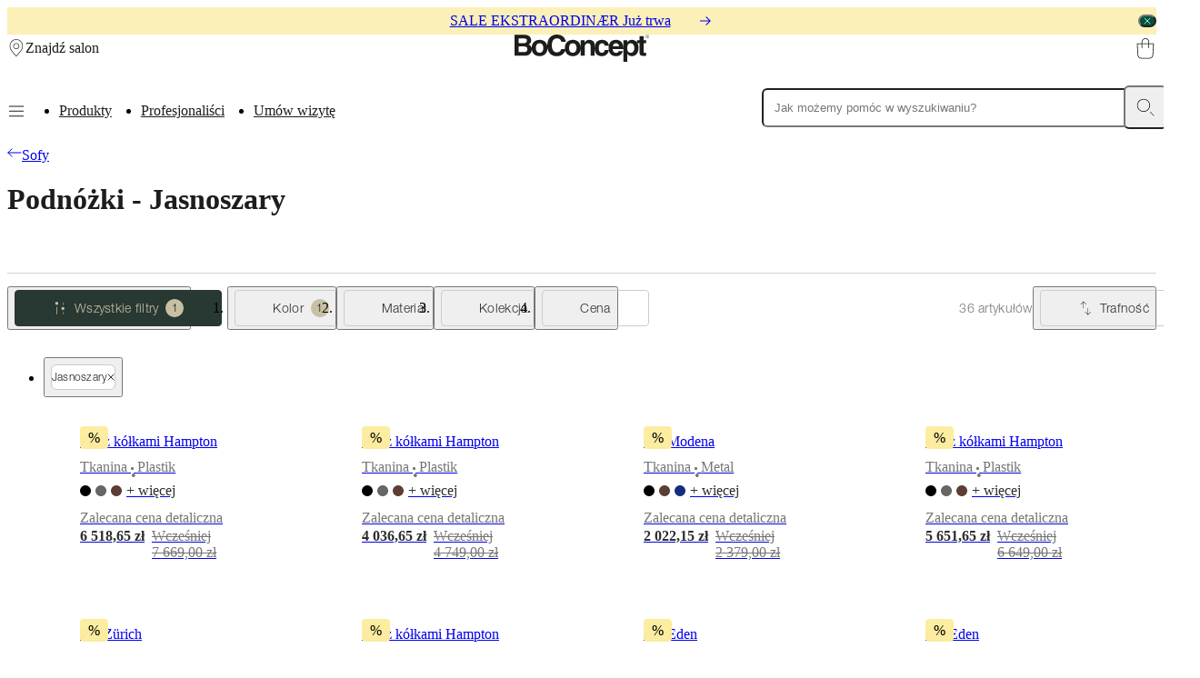

--- FILE ---
content_type: text/html; charset=utf-8
request_url: https://www.boconcept.com/pl-pl/shop/sofy/pufy/jasnoszary/
body_size: 59704
content:
<!DOCTYPE html><html lang="pl-pl" class="fonthelveticaneue_debe8eb7-module__pfomfW__variable fontbaskerville_ce6f303d-module__iX_pxG__variable"><head><meta charSet="utf-8"/><meta name="viewport" content="width=device-width, initial-scale=1"/><link rel="preload" href="/_next/static/media/BaskervilleMTW05_Regular-s.p.37bf153d.woff2" as="font" crossorigin="" type="font/woff2"/><link rel="preload" href="/_next/static/media/HelveticaNeueLTPro_Bd-s.p.025113a3.woff2" as="font" crossorigin="" type="font/woff2"/><link rel="preload" href="/_next/static/media/HelveticaNeueLTW05_45Light-s.p.83507205.woff2" as="font" crossorigin="" type="font/woff2"/><link rel="preload" href="/_next/static/media/HelveticaNeueLTW05_55Roman-s.p.8fd9f4ba.woff2" as="font" crossorigin="" type="font/woff2"/><link rel="preload" href="/_next/static/media/HelveticaNeueLTW05_65Medium-s.p.22cb27cf.woff2" as="font" crossorigin="" type="font/woff2"/><link rel="preload" as="image" imageSrcSet="https://assets.boconcept.com/062554b3-52ae-4505-b187-ad4300b3ff31/110337_PNG-Web%2072dpi.png?format=webply&amp;fit=bounds&amp;width=175&amp;quality=75 175w, https://assets.boconcept.com/062554b3-52ae-4505-b187-ad4300b3ff31/110337_PNG-Web%2072dpi.png?format=webply&amp;fit=bounds&amp;width=375&amp;quality=75 375w, https://assets.boconcept.com/062554b3-52ae-4505-b187-ad4300b3ff31/110337_PNG-Web%2072dpi.png?format=webply&amp;fit=bounds&amp;width=768&amp;quality=75 768w, https://assets.boconcept.com/062554b3-52ae-4505-b187-ad4300b3ff31/110337_PNG-Web%2072dpi.png?format=webply&amp;fit=bounds&amp;width=1024&amp;quality=75 1024w, https://assets.boconcept.com/062554b3-52ae-4505-b187-ad4300b3ff31/110337_PNG-Web%2072dpi.png?format=webply&amp;fit=bounds&amp;width=1280&amp;quality=75 1280w, https://assets.boconcept.com/062554b3-52ae-4505-b187-ad4300b3ff31/110337_PNG-Web%2072dpi.png?format=webply&amp;fit=bounds&amp;width=1920&amp;quality=75 1920w, https://assets.boconcept.com/062554b3-52ae-4505-b187-ad4300b3ff31/110337_PNG-Web%2072dpi.png?format=webply&amp;fit=bounds&amp;width=2048&amp;quality=75 2048w, https://assets.boconcept.com/062554b3-52ae-4505-b187-ad4300b3ff31/110337_PNG-Web%2072dpi.png?format=webply&amp;fit=bounds&amp;width=3020&amp;quality=75 3020w" imageSizes="(max-width: 767px) 100vw, (max-width: 1023px) 50vw, (max-width: 2399px) 25vw, 500px"/><link rel="preload" as="image" imageSrcSet="https://assets.boconcept.com/f5ce1945-d33b-4f0f-97d2-ad4401100236/684479_PNG-Web%2072dpi.png?format=webply&amp;fit=bounds&amp;width=175&amp;quality=75 175w, https://assets.boconcept.com/f5ce1945-d33b-4f0f-97d2-ad4401100236/684479_PNG-Web%2072dpi.png?format=webply&amp;fit=bounds&amp;width=375&amp;quality=75 375w, https://assets.boconcept.com/f5ce1945-d33b-4f0f-97d2-ad4401100236/684479_PNG-Web%2072dpi.png?format=webply&amp;fit=bounds&amp;width=768&amp;quality=75 768w, https://assets.boconcept.com/f5ce1945-d33b-4f0f-97d2-ad4401100236/684479_PNG-Web%2072dpi.png?format=webply&amp;fit=bounds&amp;width=1024&amp;quality=75 1024w, https://assets.boconcept.com/f5ce1945-d33b-4f0f-97d2-ad4401100236/684479_PNG-Web%2072dpi.png?format=webply&amp;fit=bounds&amp;width=1280&amp;quality=75 1280w, https://assets.boconcept.com/f5ce1945-d33b-4f0f-97d2-ad4401100236/684479_PNG-Web%2072dpi.png?format=webply&amp;fit=bounds&amp;width=1920&amp;quality=75 1920w, https://assets.boconcept.com/f5ce1945-d33b-4f0f-97d2-ad4401100236/684479_PNG-Web%2072dpi.png?format=webply&amp;fit=bounds&amp;width=2048&amp;quality=75 2048w, https://assets.boconcept.com/f5ce1945-d33b-4f0f-97d2-ad4401100236/684479_PNG-Web%2072dpi.png?format=webply&amp;fit=bounds&amp;width=3020&amp;quality=75 3020w" imageSizes="(max-width: 767px) 100vw, (max-width: 1023px) 50vw, (max-width: 2399px) 25vw, 500px"/><link rel="preload" as="image" imageSrcSet="https://assets.boconcept.com/db099cca-f08b-4fc6-a3b4-ad4300b3ec9c/110174_PNG-Web%2072dpi.png?format=webply&amp;fit=bounds&amp;width=175&amp;quality=75 175w, https://assets.boconcept.com/db099cca-f08b-4fc6-a3b4-ad4300b3ec9c/110174_PNG-Web%2072dpi.png?format=webply&amp;fit=bounds&amp;width=375&amp;quality=75 375w, https://assets.boconcept.com/db099cca-f08b-4fc6-a3b4-ad4300b3ec9c/110174_PNG-Web%2072dpi.png?format=webply&amp;fit=bounds&amp;width=768&amp;quality=75 768w, https://assets.boconcept.com/db099cca-f08b-4fc6-a3b4-ad4300b3ec9c/110174_PNG-Web%2072dpi.png?format=webply&amp;fit=bounds&amp;width=1024&amp;quality=75 1024w, https://assets.boconcept.com/db099cca-f08b-4fc6-a3b4-ad4300b3ec9c/110174_PNG-Web%2072dpi.png?format=webply&amp;fit=bounds&amp;width=1280&amp;quality=75 1280w, https://assets.boconcept.com/db099cca-f08b-4fc6-a3b4-ad4300b3ec9c/110174_PNG-Web%2072dpi.png?format=webply&amp;fit=bounds&amp;width=1920&amp;quality=75 1920w, https://assets.boconcept.com/db099cca-f08b-4fc6-a3b4-ad4300b3ec9c/110174_PNG-Web%2072dpi.png?format=webply&amp;fit=bounds&amp;width=2048&amp;quality=75 2048w, https://assets.boconcept.com/db099cca-f08b-4fc6-a3b4-ad4300b3ec9c/110174_PNG-Web%2072dpi.png?format=webply&amp;fit=bounds&amp;width=3020&amp;quality=75 3020w" imageSizes="(max-width: 767px) 100vw, (max-width: 1023px) 50vw, (max-width: 2399px) 25vw, 500px"/><link rel="preload" as="image" imageSrcSet="https://assets.boconcept.com/b13d22e8-74cc-43d5-800f-ad6c001c3bb5/1651865_PNG-Web%2072dpi.png?format=webply&amp;fit=bounds&amp;width=175&amp;quality=75 175w, https://assets.boconcept.com/b13d22e8-74cc-43d5-800f-ad6c001c3bb5/1651865_PNG-Web%2072dpi.png?format=webply&amp;fit=bounds&amp;width=375&amp;quality=75 375w, https://assets.boconcept.com/b13d22e8-74cc-43d5-800f-ad6c001c3bb5/1651865_PNG-Web%2072dpi.png?format=webply&amp;fit=bounds&amp;width=768&amp;quality=75 768w, https://assets.boconcept.com/b13d22e8-74cc-43d5-800f-ad6c001c3bb5/1651865_PNG-Web%2072dpi.png?format=webply&amp;fit=bounds&amp;width=1024&amp;quality=75 1024w, https://assets.boconcept.com/b13d22e8-74cc-43d5-800f-ad6c001c3bb5/1651865_PNG-Web%2072dpi.png?format=webply&amp;fit=bounds&amp;width=1280&amp;quality=75 1280w, https://assets.boconcept.com/b13d22e8-74cc-43d5-800f-ad6c001c3bb5/1651865_PNG-Web%2072dpi.png?format=webply&amp;fit=bounds&amp;width=1920&amp;quality=75 1920w, https://assets.boconcept.com/b13d22e8-74cc-43d5-800f-ad6c001c3bb5/1651865_PNG-Web%2072dpi.png?format=webply&amp;fit=bounds&amp;width=2048&amp;quality=75 2048w, https://assets.boconcept.com/b13d22e8-74cc-43d5-800f-ad6c001c3bb5/1651865_PNG-Web%2072dpi.png?format=webply&amp;fit=bounds&amp;width=3020&amp;quality=75 3020w" imageSizes="(max-width: 767px) 100vw, (max-width: 1023px) 50vw, (max-width: 2399px) 25vw, 500px"/><link rel="preload" as="image" imageSrcSet="https://assets.boconcept.com/b42263e6-0f9b-4bbc-9f28-ad4301896ef4/1557555_PNG-Web%2072dpi.png?format=webply&amp;fit=bounds&amp;width=175&amp;quality=75 175w, https://assets.boconcept.com/b42263e6-0f9b-4bbc-9f28-ad4301896ef4/1557555_PNG-Web%2072dpi.png?format=webply&amp;fit=bounds&amp;width=375&amp;quality=75 375w, https://assets.boconcept.com/b42263e6-0f9b-4bbc-9f28-ad4301896ef4/1557555_PNG-Web%2072dpi.png?format=webply&amp;fit=bounds&amp;width=768&amp;quality=75 768w, https://assets.boconcept.com/b42263e6-0f9b-4bbc-9f28-ad4301896ef4/1557555_PNG-Web%2072dpi.png?format=webply&amp;fit=bounds&amp;width=1024&amp;quality=75 1024w, https://assets.boconcept.com/b42263e6-0f9b-4bbc-9f28-ad4301896ef4/1557555_PNG-Web%2072dpi.png?format=webply&amp;fit=bounds&amp;width=1280&amp;quality=75 1280w, https://assets.boconcept.com/b42263e6-0f9b-4bbc-9f28-ad4301896ef4/1557555_PNG-Web%2072dpi.png?format=webply&amp;fit=bounds&amp;width=1920&amp;quality=75 1920w, https://assets.boconcept.com/b42263e6-0f9b-4bbc-9f28-ad4301896ef4/1557555_PNG-Web%2072dpi.png?format=webply&amp;fit=bounds&amp;width=2048&amp;quality=75 2048w, https://assets.boconcept.com/b42263e6-0f9b-4bbc-9f28-ad4301896ef4/1557555_PNG-Web%2072dpi.png?format=webply&amp;fit=bounds&amp;width=3020&amp;quality=75 3020w" imageSizes="(max-width: 767px) 100vw, (max-width: 1023px) 50vw, (max-width: 2399px) 25vw, 500px"/><link rel="preload" as="image" imageSrcSet="https://assets.boconcept.com/70a73601-5c73-4f2e-bb8c-ad4301898884/1557948_PNG-Web%2072dpi.png?format=webply&amp;fit=bounds&amp;width=175&amp;quality=75 175w, https://assets.boconcept.com/70a73601-5c73-4f2e-bb8c-ad4301898884/1557948_PNG-Web%2072dpi.png?format=webply&amp;fit=bounds&amp;width=375&amp;quality=75 375w, https://assets.boconcept.com/70a73601-5c73-4f2e-bb8c-ad4301898884/1557948_PNG-Web%2072dpi.png?format=webply&amp;fit=bounds&amp;width=768&amp;quality=75 768w, https://assets.boconcept.com/70a73601-5c73-4f2e-bb8c-ad4301898884/1557948_PNG-Web%2072dpi.png?format=webply&amp;fit=bounds&amp;width=1024&amp;quality=75 1024w, https://assets.boconcept.com/70a73601-5c73-4f2e-bb8c-ad4301898884/1557948_PNG-Web%2072dpi.png?format=webply&amp;fit=bounds&amp;width=1280&amp;quality=75 1280w, https://assets.boconcept.com/70a73601-5c73-4f2e-bb8c-ad4301898884/1557948_PNG-Web%2072dpi.png?format=webply&amp;fit=bounds&amp;width=1920&amp;quality=75 1920w, https://assets.boconcept.com/70a73601-5c73-4f2e-bb8c-ad4301898884/1557948_PNG-Web%2072dpi.png?format=webply&amp;fit=bounds&amp;width=2048&amp;quality=75 2048w, https://assets.boconcept.com/70a73601-5c73-4f2e-bb8c-ad4301898884/1557948_PNG-Web%2072dpi.png?format=webply&amp;fit=bounds&amp;width=3020&amp;quality=75 3020w" imageSizes="(max-width: 767px) 100vw, (max-width: 1023px) 50vw, (max-width: 2399px) 25vw, 500px"/><link rel="stylesheet" href="/_next/static/chunks/fd19de22ef28cf11.css" data-precedence="next"/><link rel="stylesheet" href="/_next/static/chunks/cebf5b951c874284.css" data-precedence="next"/><link rel="stylesheet" href="/_next/static/chunks/e8b32210a4ff3335.css" data-precedence="next"/><link rel="stylesheet" href="/_next/static/chunks/987dd9de76c5ed4f.css" data-precedence="next"/><link rel="stylesheet" href="/_next/static/chunks/098bb14b2657387b.css" data-precedence="next"/><link rel="stylesheet" href="/_next/static/chunks/294ee54b48a26ef9.css" data-precedence="next"/><link rel="stylesheet" href="/_next/static/chunks/2a087afe7b16b4e3.css" data-precedence="next"/><link rel="stylesheet" href="/_next/static/chunks/65406230019502fc.css" data-precedence="next"/><link rel="preload" as="script" fetchPriority="low" href="/_next/static/chunks/e2841abd27d3dce0.js"/><script src="/_next/static/chunks/b38d45e298ffb5f6.js" async=""></script><script src="/_next/static/chunks/3af9c473929da3b7.js" async=""></script><script src="/_next/static/chunks/23300df487b06ac2.js" async=""></script><script src="/_next/static/chunks/0ffb8e0020b27b6b.js" async=""></script><script src="/_next/static/chunks/turbopack-43ba68eaba362aa2.js" async=""></script><script src="/_next/static/chunks/35c55d7a31d97482.js" async=""></script><script src="/_next/static/chunks/56a4eb4b762b0eba.js" async=""></script><script src="/_next/static/chunks/8c7c5fe0c61a3386.js" async=""></script><script src="/_next/static/chunks/b082cf3f8e8999b2.js" async=""></script><script src="/_next/static/chunks/f30577fc177cb9b8.js" async=""></script><script src="/_next/static/chunks/d3b1b3d793ee5f8a.js" async=""></script><script src="/_next/static/chunks/55f395a38134c0d0.js" async=""></script><script src="/_next/static/chunks/5330673b7fcb2129.js" async=""></script><script src="/_next/static/chunks/a87860fa0c1b9493.js" async=""></script><script src="/_next/static/chunks/894c2e65b45a5c57.js" async=""></script><script src="/_next/static/chunks/bf503dc46021d2cd.js" async=""></script><script src="/_next/static/chunks/6add8b9d62a5ed93.js" async=""></script><script src="/_next/static/chunks/64563ac738382434.js" async=""></script><script src="/_next/static/chunks/199935054f430916.js" async=""></script><script src="/_next/static/chunks/f5067a2911863836.js" async=""></script><script src="/_next/static/chunks/06c25484a6d078ec.js" async=""></script><script src="/_next/static/chunks/f48bd9cb9f0f9889.js" async=""></script><script src="/_next/static/chunks/65ad479c9d50cfe2.js" async=""></script><script src="/_next/static/chunks/a9470313efb648a3.js" async=""></script><script src="/_next/static/chunks/5ced7567ede11595.js" async=""></script><script src="/_next/static/chunks/3d6ad74071e7514d.js" async=""></script><script src="/_next/static/chunks/7cb0f955e876b5b3.js" async=""></script><script src="/_next/static/chunks/9801328c4dd47552.js" async=""></script><script src="/_next/static/chunks/c0d48e32f89cd1b8.js" async=""></script><script src="/_next/static/chunks/61be19baad658a8d.js" async=""></script><script src="/_next/static/chunks/491c00d2c830de13.js" async=""></script><script src="/_next/static/chunks/90b0b4e4c7144652.js" async=""></script><script src="/_next/static/chunks/5845cacc2a36e640.js" async=""></script><script src="/_next/static/chunks/0b1017daaa178125.js" async=""></script><script src="/_next/static/chunks/b85b8efc14c975f4.js" async=""></script><script src="/_next/static/chunks/5d01d41fceceb5f3.js" async=""></script><script src="/_next/static/chunks/635d94076136306a.js" async=""></script><script src="/_next/static/chunks/3ede21bdf5f819a9.js" async=""></script><script src="/_next/static/chunks/ee6bb92d399f6c56.js" async=""></script><script src="/_next/static/chunks/22fd3175d7ec947b.js" async=""></script><script src="/_next/static/chunks/2d8a388239f29619.js" async=""></script><script src="/_next/static/chunks/cb89074e5f08a90c.js" async=""></script><script src="/_next/static/chunks/cda3f2fd3b4e0183.js" async=""></script><script src="/_next/static/chunks/d1d7a781df2d22e6.js" async=""></script><link rel="preload" href="https://policy.app.cookieinformation.com/uc.js" as="script"/><meta name="next-size-adjust" content=""/><title>Designerskie podnóżki | Odśwież swoje wnętrza - Jasnoszary | BoConcept</title><meta name="description" content="Nowoczesny, designerski podnóżek nie tylko zapewni Ci miejsce do ułożenia stóp po długim dniu, ale także doda Twojemu pokojowi odpowiedniego stylu. Kup tutaj."/><link rel="manifest" href="/manifest.webmanifest"/><meta name="robots" content="index, follow"/><link rel="canonical" href="https://www.boconcept.com/pl-pl/sofy/pufy/jasnoszary/"/><link rel="alternate" hrefLang="es-AR" href="https://www.boconcept.com/es-ar/shop/sofas/pufs/"/><link rel="alternate" hrefLang="en-AU" href="https://www.boconcept.com/en-au/shop/sofas/footstools/"/><link rel="alternate" hrefLang="de-AT" href="https://www.boconcept.com/de-at/shop/sofas/sofa-hocker/"/><link rel="alternate" hrefLang="en-BH" href="https://www.boconcept.com/en-bh/shop/sofas/footstools/"/><link rel="alternate" hrefLang="fr-BE" href="https://www.boconcept.com/fr-be/shop/canapes/poufs-repose-pieds/"/><link rel="alternate" hrefLang="nl-BE" href="https://www.boconcept.com/nl-be/shop/banken/poef/"/><link rel="alternate" hrefLang="en-CA" href="https://www.boconcept.com/en-ca/shop/sofas/footstools/"/><link rel="alternate" hrefLang="fr-CA" href="https://www.boconcept.com/fr-ca/shop/canapes/poufs-repose-pieds/"/><link rel="alternate" hrefLang="es-CL" href="https://www.boconcept.com/es-cl/shop/sofas/pufs/"/><link rel="alternate" hrefLang="zh-CN" href="https://www.boconcept.com/zh-cn/shop/%E6%B2%99%E5%8F%91/%E8%84%9A%E5%87%B3/"/><link rel="alternate" hrefLang="es-CO" href="https://www.boconcept.com/es-co/shop/sofas/pufs/"/><link rel="alternate" hrefLang="es-CR" href="https://www.boconcept.com/es-cr/shop/sofas/pufs/"/><link rel="alternate" hrefLang="en-HR" href="https://www.boconcept.com/en-hr/shop/sofas/footstools/"/><link rel="alternate" hrefLang="en-CY" href="https://www.boconcept.com/en-cy/shop/sofas/footstools/"/><link rel="alternate" hrefLang="cs-CZ" href="https://www.boconcept.com/cs-cz/shop/pohovky/podnozky/"/><link rel="alternate" hrefLang="da-DK" href="https://www.boconcept.com/da-dk/shop/sofaer/puffer/"/><link rel="alternate" hrefLang="es-EC" href="https://www.boconcept.com/es-ec/shop/sofas/pufs/"/><link rel="alternate" hrefLang="en-EE" href="https://www.boconcept.com/en-ee/shop/sofas/footstools/"/><link rel="alternate" hrefLang="fi-FI" href="https://www.boconcept.com/fi-fi/shop/sohvat/rahit/"/><link rel="alternate" hrefLang="fr-FR" href="https://www.boconcept.com/fr-fr/shop/canapes/poufs-repose-pieds/"/><link rel="alternate" hrefLang="de-DE" href="https://www.boconcept.com/de-de/shop/sofas/sofa-hocker/"/><link rel="alternate" hrefLang="el-GR" href="https://www.boconcept.com/el-gr/shop/%CE%BA%CE%B1%CE%BD%CE%B1%CF%80%CE%AD%CE%B4%CE%B5%CF%82/%CF%83%CE%BA%CE%B1%CE%BC%CF%80%CF%8C/"/><link rel="alternate" hrefLang="en-HK" href="https://www.boconcept.com/en-hk/shop/sofas/footstools/"/><link rel="alternate" hrefLang="hu-HU" href="https://www.boconcept.com/hu-hu/shop/kanapek/labtamaszok/"/><link rel="alternate" hrefLang="en-IN" href="https://www.boconcept.com/en-in/shop/sofas/footstools/"/><link rel="alternate" hrefLang="en-ID" href="https://www.boconcept.com/en-id/shop/sofas/footstools/"/><link rel="alternate" hrefLang="en-IE" href="https://www.boconcept.com/en-ie/shop/sofas/footstools/"/><link rel="alternate" hrefLang="en-IT" href="https://www.boconcept.com/en-it/shop/sofas/footstools/"/><link rel="alternate" hrefLang="fr-CI" href="https://www.boconcept.com/fr-ci/shop/canapes/poufs-repose-pieds/"/><link rel="alternate" hrefLang="ja-JP" href="https://www.boconcept.com/ja-jp/shop/%E3%82%BD%E3%83%95%E3%82%A1/%E3%83%95%E3%83%83%E3%83%88%E3%82%B9%E3%83%84%E3%83%BC%E3%83%AB/"/><link rel="alternate" hrefLang="en-KE" href="https://www.boconcept.com/en-ke/shop/sofas/footstools/"/><link rel="alternate" hrefLang="en-LV" href="https://www.boconcept.com/en-lv/shop/sofas/footstools/"/><link rel="alternate" hrefLang="en-LB" href="https://www.boconcept.com/en-lb/shop/sofas/footstools/"/><link rel="alternate" hrefLang="en-LT" href="https://www.boconcept.com/en-lt/shop/sofas/footstools/"/><link rel="alternate" hrefLang="fr-LU" href="https://www.boconcept.com/fr-lu/shop/canapes/poufs-repose-pieds/"/><link rel="alternate" hrefLang="en-MY" href="https://www.boconcept.com/en-my/shop/sofas/footstools/"/><link rel="alternate" hrefLang="en-MT" href="https://www.boconcept.com/en-mt/shop/sofas/footstools/"/><link rel="alternate" hrefLang="es-MX" href="https://www.boconcept.com/es-mx/shop/sofas/pufs/"/><link rel="alternate" hrefLang="nl-NL" href="https://www.boconcept.com/nl-nl/shop/banken/poef/"/><link rel="alternate" hrefLang="en-NZ" href="https://www.boconcept.com/en-nz/shop/sofas/footstools/"/><link rel="alternate" hrefLang="en-NG" href="https://www.boconcept.com/en-ng/shop/sofas/footstools/"/><link rel="alternate" hrefLang="no-NO" href="https://www.boconcept.com/no-no/shop/sofaer/puffer/"/><link rel="alternate" hrefLang="es-PA" href="https://www.boconcept.com/es-pa/shop/sofas/pufs/"/><link rel="alternate" hrefLang="es-PE" href="https://www.boconcept.com/es-pe/shop/sofas/pufs/"/><link rel="alternate" hrefLang="en-PH" href="https://www.boconcept.com/en-ph/shop/sofas/footstools/"/><link rel="alternate" hrefLang="pl-PL" href="https://www.boconcept.com/pl-pl/shop/sofy/pufy/"/><link rel="alternate" hrefLang="pt-PT" href="https://www.boconcept.com/pt-pt/shop/sofas/apoios-de-pes/"/><link rel="alternate" hrefLang="en-QA" href="https://www.boconcept.com/en-qa/shop/sofas/footstools/"/><link rel="alternate" hrefLang="en-RO" href="https://www.boconcept.com/en-ro/shop/sofas/footstools/"/><link rel="alternate" hrefLang="ru-RU" href="https://www.boconcept.com/ru-ru/shop/%D0%B4%D0%B8%D0%B2%D0%B0%D0%BD%D1%8B/%D0%BF%D0%BE%D0%B4%D1%81%D1%82%D0%B0%D0%B2%D0%BA%D0%B8-%D0%B4%D0%BB%D1%8F-%D0%BD%D0%BE%D0%B3/"/><link rel="alternate" hrefLang="en-SA" href="https://www.boconcept.com/en-sa/shop/sofas/footstools/"/><link rel="alternate" hrefLang="en-SG" href="https://www.boconcept.com/en-sg/shop/sofas/footstools/"/><link rel="alternate" hrefLang="sk-SK" href="https://www.boconcept.com/sk-sk/shop/sedacky/taburetky/"/><link rel="alternate" hrefLang="en-ZA" href="https://www.boconcept.com/en-za/shop/sofas/footstools/"/><link rel="alternate" hrefLang="en-KR" href="https://www.boconcept.com/en-kr/shop/sofas/footstools/"/><link rel="alternate" hrefLang="en-ES" href="https://www.boconcept.com/en-es/shop/sofas/footstools/"/><link rel="alternate" hrefLang="es-ES" href="https://www.boconcept.com/es-es/shop/sofas/pufs/"/><link rel="alternate" hrefLang="sv-SE" href="https://www.boconcept.com/sv-se/shop/soffor/puffar/"/><link rel="alternate" hrefLang="de-CH" href="https://www.boconcept.com/de-ch/shop/sofas/sofa-hocker/"/><link rel="alternate" hrefLang="zh-TW" href="https://www.boconcept.com/zh-tw/shop/%E6%B2%99%E7%99%BC/%E8%85%B3%E5%87%B3/"/><link rel="alternate" hrefLang="en-TH" href="https://www.boconcept.com/en-th/shop/sofas/footstools/"/><link rel="alternate" hrefLang="uk-UA" href="https://www.boconcept.com/uk-ua/shop/%D0%B4%D0%B8%D0%B2%D0%B0%D0%BD%D1%8B/%D0%BF%D0%BE%D0%B4%D1%81%D1%82%D0%B0%D0%B2%D0%BA%D0%B8-%D0%B4%D0%BB%D1%8F-%D0%BD%D0%BE%D0%B3/"/><link rel="alternate" hrefLang="en-AE" href="https://www.boconcept.com/en-ae/shop/sofas/footstools/"/><link rel="alternate" hrefLang="en-GB" href="https://www.boconcept.com/en-gb/shop/sofas/footstools/"/><link rel="alternate" hrefLang="en-US" href="https://www.boconcept.com/en-us/shop/sofas/footstools/"/><link rel="alternate" hrefLang="es-UY" href="https://www.boconcept.com/es-uy/shop/sofas/pufs/"/><link rel="alternate" hrefLang="es-VE" href="https://www.boconcept.com/es-ve/shop/sofas/pufs/"/><link rel="alternate" hrefLang="en-VN" href="https://www.boconcept.com/en-vn/shop/sofas/footstools/"/><meta name="format-detection" content="telephone=no, date=no, address=no, email=no, url=no"/><meta property="og:title" content="Designerskie podnóżki | Odśwież swoje wnętrza - Jasnoszary | BoConcept"/><meta property="og:description" content="Nowoczesny, designerski podnóżek nie tylko zapewni Ci miejsce do ułożenia stóp po długim dniu, ale także doda Twojemu pokojowi odpowiedniego stylu. Kup tutaj."/><meta property="og:url" content="https://www.boconcept.com/pl-pl/sofy/pufy/jasnoszary/"/><meta property="og:site_name" content="BoConcept"/><meta property="og:locale" content="pl_PL"/><meta property="og:image" content="https://cdn.media.amplience.net/i/boconcept/9589406f-c55b-4e67-bd02-b08c00b144d8?locale=*&amp;w=3020&amp;fmt=auto&amp;upscale=false&amp;sm=c&amp;qlt=75"/><meta property="og:image:alt" content="Sunny living space featuring the Nawabari sofa and matching pouffes."/><meta property="og:image:width" content="3020"/><meta property="og:image:height" content="4529"/><meta property="og:type" content="website"/><meta name="twitter:card" content="summary"/><meta name="twitter:title" content="Designerskie podnóżki | Odśwież swoje wnętrza - Jasnoszary | BoConcept"/><meta name="twitter:description" content="Nowoczesny, designerski podnóżek nie tylko zapewni Ci miejsce do ułożenia stóp po długim dniu, ale także doda Twojemu pokojowi odpowiedniego stylu. Kup tutaj."/><meta name="twitter:image" content="https://cdn.media.amplience.net/i/boconcept/9589406f-c55b-4e67-bd02-b08c00b144d8?locale=*&amp;w=3020&amp;fmt=auto&amp;upscale=false&amp;sm=c&amp;qlt=75"/><meta name="twitter:image:alt" content="Sunny living space featuring the Nawabari sofa and matching pouffes."/><meta name="twitter:image:width" content="3020"/><meta name="twitter:image:height" content="4529"/><link rel="icon" href="/favicon.ico?favicon.a8e2035d.ico" sizes="48x48" type="image/x-icon"/><link rel="icon" href="/icon.png?icon.96d48c9b.png" sizes="192x192" type="image/png"/><script>(self.__next_s=self.__next_s||[]).push([0,{"children":"\n                window.dataLayer = window.dataLayer || [];\n                function gtag() { dataLayer.push(arguments); }\n                // Set default consent to 'denied' as a placeholder\n                // Determine actual values based on customer's own requirements\n                gtag('consent', 'default', {\n                'ad_storage': 'denied',\n                'ad_user_data': 'denied',\n                'ad_personalization': 'denied',\n                'analytics_storage': 'denied',\n                'wait_for_update': 15000\n                });\n                gtag('set', 'ads_data_redaction', true);\n                gtag('set', 'url_passthrough', true);\n              ","id":"gtm-setup"}])</script><script>(self.__next_s=self.__next_s||[]).push(["https://policy.app.cookieinformation.com/uc.js",{"data-culture":"PL","data-gcm-version":"2.0","type":"text/javascript","id":"CookieConsent"}])</script><script>(self.__next_s=self.__next_s||[]).push([0,{"children":"\n              (function(w,d,s,l,i){w[l]=w[l]||[];w[l].push({'gtm.start':\n              new Date().getTime(),event:'gtm.js'});var f=d.getElementsByTagName(s)[0],\n              j=d.createElement(s),dl=l!='dataLayer'?'&l='+l:'';j.async=true;j.src=\n              'https://sgtm.boconcept.com/gtm.js?id='+i+dl;f.parentNode.insertBefore(j,f);\n              })(window,document,'script','dataLayer','GTM-MS7VVS4H');\n            ","id":"gtm-header-script"}])</script><script src="/_next/static/chunks/a6dad97d9634a72d.js" noModule=""></script></head><body class="body"><div hidden=""><!--$--><!--/$--></div><noscript><iframe src="https://sgtm.boconcept.com/ns.html?id=GTM-MS7VVS4H" height="0" width="0" style="display:none;visibility:hidden"></iframe></noscript><header class="Snackbar-module__n6bhuq__snackbarHeader Snackbar-module__n6bhuq__clickable Snackbar-module__n6bhuq__confirmation snackbar" style="--snackbar-color:rgba(0, 0, 0, 1);--snackbar-background:#FBF0B8"><div class="Snackbar-module__n6bhuq__snackbarContainer"><div></div><div><a title="SALE EKSTRAORDINÆR Już trwa" class="typography-module__1d7rZW__bodyTextSm Snackbar-module__n6bhuq__snackbarText" href="/pl-pl/wyprzedaz/">SALE EKSTRAORDINÆR Już trwa<svg viewBox="0 0 16 16" xmlns="http://www.w3.org/2000/svg" role="presentation" class="Icon-module__Dy3fXa__icon Icon-module__Dy3fXa__size-16 Snackbar-module__n6bhuq__linkIcon Snackbar-module__n6bhuq__hideIcon"><path fill="currentColor" fill-rule="evenodd" clip-rule="evenodd" d="M7.287 3.38a.5.5 0 1 0-.707.707L9.993 7.5H0a.5.5 0 1 0 0 1h9.993L6.58 11.913a.5.5 0 1 0 .707.707l4.267-4.266a.5.5 0 0 0 0-.707L7.287 3.38Z"></path></svg></a></div><div><button type="button" class="Snackbar-module__n6bhuq__closeIcon"><svg xmlns="http://www.w3.org/2000/svg" fill="none" stroke="currentColor" stroke-linecap="round" viewBox="0 0 30 30" role="presentation" class="Icon-module__Dy3fXa__icon Icon-module__Dy3fXa__strokeIcon Icon-module__Dy3fXa__size-8"><path d="M26.2 3.8 3.8 26.2"></path><path d="M3.8 3.8 26.2 26.2"></path></svg></button></div></div></header><div class="layout-module__MVECpa__header" id="header"><header class="ExpandedHeader-module__LknhqW__header"><div class="ExpandedHeader-module__LknhqW__startGroup"><button aria-label="Menu" class="MenuOpener-module__sJ3NuG__button ExpandedHeader-module__LknhqW__smOnly"><svg xmlns="http://www.w3.org/2000/svg" viewBox="0 0 20 20" role="presentation" class="MenuOpener-module__sJ3NuG__icon"><path d="M1.83 15.67c0-.28.23-.5.5-.5h15.34a.5.5 0 1 1 0 1H2.33a.5.5 0 0 1-.5-.5z"></path><path d="M1.83 10.33c0-.27.23-.5.5-.5h15.34a.5.5 0 0 1 0 1H2.33a.5.5 0 0 1-.5-.5z"></path><path d="M2.33 4.5a.5.5 0 0 0 0 1h15.34a.5.5 0 0 0 0-1z"></path></svg></button><a class="typography-module__1d7rZW__buttonTextMd HeaderLink-module__1LoBSG__link" href="/pl-pl/sklepy/"><svg xmlns="http://www.w3.org/2000/svg" fill="currentColor" viewBox="0 0 30 30" role="presentation" class="HeaderLink-module__1LoBSG__icon"><path d="M14.4432 1.26108c-2.4841.11362-4.80547 1.08865-6.25396 2.5429l-.0007.0007-.06151.06151C3.7947 8.19852 4.01328 14.6721 8.15637 19.6757l6.69073 7.8544 6.6901-7.8536c.0005-.0006.001-.0011.0015-.0017 4.0783-4.8776 4.3617-11.4715-.0292-15.86632-2.0043-1.91768-4.5929-2.66053-7.0663-2.5474Zm7.7696 1.83649c4.8312 4.83116 4.4375 12.02433.0915 17.22053l-.0029.0034-7.0737 8.3039c-.095.1115-.2341.1757-.3806.1757s-.2856-.0642-.3806-.1757l-7.07365-8.3039-.00446-.0052h.00003c-4.40472-5.3174-4.73889-12.38683.0315-17.15722l.06081-.06081C9.13233 1.44012 11.704.385321 14.3975.262125c2.6931-.123174 5.5541.682986 7.7839 2.805305l.0006-.00061m.0308.03075-.0231-.02306.0231.02306Zm-.0231-.02306-.0057-.00577.0057.00577Zm-.0057-.00577-.0009-.00084.0009.00084Zm-.0009-.00084-.0006-.0006.0006.0006Zm-.0006-.0006-.0002-.00021.0002.00021Zm-.0002-.00021-.0001-.00009.0001.00009Zm-.0001-.00009v-.00006.00006Zm0-.00006-.0001-.00009.0001.00009Zm-.0001-.00009v-.00002.00002Zm-7.3349 4.66102c-2.1902 0-3.9656 1.77547-3.9656 3.96563 0 2.1901 1.7754 3.9656 3.9656 3.9656 2.1901 0 3.9656-1.7755 3.9656-3.9656 0-2.19016-1.7755-3.96563-3.9656-3.96563ZM9.88155 11.6935c0-2.74244 2.22315-4.96563 4.96565-4.96563 2.7424 0 4.9656 2.22319 4.9656 4.96563 0 2.7424-2.2232 4.9656-4.9656 4.9656-2.7425 0-4.96565-2.2232-4.96565-4.9656Z"></path></svg><span class="HeaderLink-module__1LoBSG__label" style="--draw-underline-duration:0ms">Znajdź salon</span></a></div><a aria-label="Logo BoConcept, przejdź do strony głównej" class="typography-module__1d7rZW__buttonTextMd HeaderLink-module__1LoBSG__link ExpandedHeader-module__LknhqW__logo" href="/pl-pl/"><svg xmlns="http://www.w3.org/2000/svg" viewBox="0 0 148.415 29.97" fill="currentColor" role="presentation" class="HeaderLink-module__1LoBSG__icon"><path d="M46.635 0c-3.02 0-5.6 1.04-7.46 3.01-1.99 2.105-3.04 5.195-3.04 8.935 0 .23 0 .455.01.68-.86-4.66-4.526-6.814-8.536-6.814-4.585 0-8.724 2.818-8.724 8.978v.23c-.3-1.73-1.23-3.284-3.44-4.109.96-.48 2.825-1.41 2.825-4.715 0-2.375-1.445-5.9-7.09-5.9H0v23.03h9.75c4.715 0 5.964-.8 7.28-2.085 1.21-1.175 1.975-2.89 1.99-4.7.71 4.944 4.475 7.235 8.605 7.235 4.585 0 8.725-2.825 8.725-8.98v-.1c.41 2.72 1.46 4.95 3.09 6.54 1.82 1.774 4.29 2.67 7.15 2.595 5.245 0 8.15-3.004 9.295-6.11 1.1 4.13 4.58 6.055 8.36 6.055 4.36 0 8.314-2.554 8.694-8.1v7.65h4.49v-9.786c0-2.6 1.542-3.943 3.532-3.943 2.855 0 2.92 2.119 2.92 3.369v10.36h4.488v-7.2c.23 3.47 1.941 7.65 7.861 7.65s7.57-4.7 7.78-6.55c.875 4.865 4.16 6.55 8.27 6.55 2.92 0 5.87-1.34 7.24-5.45h-4.62c-.36 1.26-1.37 1.86-2.62 1.86-3.626 0-3.88-2.884-4.01-4.17h11.695v13.956h4.49v-8.82h.065c.545.93 1.67 2.628 4.81 2.628 5.07 0 7.455-4.489 7.455-9.174 0-2.03-.425-3.7-1.135-5.02h2.27v10.25c0 2.216.705 3.69 4.59 3.69h.576c.705 0 1.41-.03 2.12-.064v-3.4c-.32.03-.646.064-.93.064-1.826 0-1.862-.386-1.862-1.38v-9.16h2.791l-.006-.015V6.25h-2.789V1.635h-4.49v4.62h-2.824V8.69c-1.4-1.93-3.511-2.884-5.666-2.884-3.015 0-4.265 1.57-5.1 2.92h-.064v-2.47h-4.301v8.32c-.245-7.25-4.734-8.764-8.004-8.764-5.53 0-7.357 3.6-7.932 6.304-.53-5.12-4.86-6.304-7.51-6.304-5.41 0-7.865 3.464-8.15 8.439v-2.73c0-3.755-2.598-5.71-5.933-5.71S77.91 7.736 77.3 8.76h-.067v-2.5h-4.298v7.65c-.38-5.545-4.33-8.1-8.696-8.1-4.585 0-8.724 2.82-8.724 8.98 0 .41.02.805.054 1.185h-4.08l-.015.035c-.805 2.505-2.11 3.49-4.805 3.63-1.41.01-2.59-.45-3.516-1.37-1.33-1.325-2.064-3.55-2.064-6.264 0-7.255 4.27-7.82 5.58-7.82 3.895 0 4.605 2.504 4.98 3.85l.01.038h4.846v-.058C56.29 5.24 53.955 0 46.635 0zm99.804.27a1.975 1.975 0 1 0 .002 3.95 1.975 1.975 0 0 0-.002-3.95zm0 .265a1.71 1.71 0 1 1 0 3.42 1.71 1.71 0 0 1 0-3.42zm-.74.6v2.21h.272V2.33h.5l.629 1.016h.326l-.006-.006-.664-1.016c.39-.01.693-.168.693-.603 0-.365-.2-.586-.785-.586h-.965zm.276.2h.63c.27 0 .55.04.55.386 0 .447-.454.395-.764.394h-.416v-.78zM4.625 4.266h5.516c2.18 0 3.529.574 3.529 2.47 0 1.894-1.51 2.835-3.4 2.835H4.625V4.266zm107.27 5.29c1.445 0 3.204.77 3.464 3.53H108.4c.255-2.244 1.38-3.53 3.495-3.53zm16.185.015c2.855 0 4.084 2.645 4.084 5.34 0 2.02-1.068 5.164-3.953 5.164-2.855 0-3.945-2.375-3.945-4.91 0-2.725.74-5.594 3.814-5.594zm-100.455.02c3.465 0 4.105 3.015 4.105 5.195s-.64 5.195-4.105 5.195c-3.465 0-4.105-3.015-4.105-5.195s.64-5.195 4.105-5.195zm36.62 0c3.464 0 4.105 3.015 4.105 5.195s-.646 5.195-4.106 5.195c-3.465 0-4.103-3.015-4.103-5.195s.638-5.195 4.103-5.195zm32.27 0c2.086-.13 2.79 1.635 2.985 2.76h4.48c-.16.85-.2 1.596-.2 2.086 0 .98.075 1.859.21 2.664h-4.52c-.001.802-.773 2.98-3.05 2.98-3.4 0-3.465-3.69-3.465-5.55 0-2.116.736-4.94 3.56-4.94zm-91.89 3.5h6.125c1.73 0 3.465.86 3.465 2.88 0 2.34-1.35 3.37-3.69 3.37h-5.9v-6.25z"></path></svg></a><a aria-label="Brak produktów w koszyku" class="ShoppingBag-module__wC9z2a__link ExpandedHeader-module__LknhqW__shoppingBag" href="/pl-pl/cart/"><svg xmlns="http://www.w3.org/2000/svg" fill="currentColor" viewBox="0 0 30 30" role="presentation" class="ShoppingBag-module__wC9z2a__icon"><path d="M10.7267 6.46033c0-2.31454 1.8958-4.21033 4.2103-4.21033 2.3146 0 4.2103 1.89579 4.2103 4.21033v1.85499h-8.4206V6.46033ZM9.72669 9.31532v5.38808c0 .2761.22386.5.50001.5.2761 0 .5-.2239.5-.5V9.31532h8.4206v5.38808c0 .2761.2239.5.5.5.2762 0 .5-.2239.5-.5V9.31532h5.4457l-.9101 15.07278-.0003.0064c-.105 2.2034-1.943 3.9397-4.1521 3.9397H9.34352c-2.21707 0-4.10635-1.7443-4.21088-3.9397l-.00025-.0045L4.2791 9.31532h5.44759Zm0-1V6.46033C9.72669 3.5935 12.0702 1.25 14.937 1.25c2.8668 0 5.2103 2.3435 5.2103 5.21033v1.85499h5.9768c.1378 0 .2695.0569.364.15727.0945.10036.1434.23527.1351.37286l-.9419 15.59995c-.1323 2.7409-2.415 4.8888-5.1508 4.8888H9.34352c-2.72802 0-5.07748-2.1405-5.20966-4.8898L3.2508 8.84358c-.00777-.1373.04135-.27173.13579-.37168.09445-.09995.2259-.15658.36341-.15658h5.97669Z" fill-rule="evenodd"></path></svg></a><nav class="ExpandedHeader-module__LknhqW__navGroup"><button aria-label="Menu" class="MenuOpener-module__sJ3NuG__button ExpandedHeader-module__LknhqW__mdOnly"><svg xmlns="http://www.w3.org/2000/svg" viewBox="0 0 20 20" role="presentation" class="MenuOpener-module__sJ3NuG__icon"><path d="M1.83 15.67c0-.28.23-.5.5-.5h15.34a.5.5 0 1 1 0 1H2.33a.5.5 0 0 1-.5-.5z"></path><path d="M1.83 10.33c0-.27.23-.5.5-.5h15.34a.5.5 0 0 1 0 1H2.33a.5.5 0 0 1-.5-.5z"></path><path d="M2.33 4.5a.5.5 0 0 0 0 1h15.34a.5.5 0 0 0 0-1z"></path></svg></button><ul class="PromotedLinks-module__PLL_Yq__list ExpandedHeader-module__LknhqW__promotedItems ExpandedHeader-module__LknhqW__mdOnly"><li class="PromotedLinks-module__PLL_Yq__listItem"><a class="PromotedLink-module__iz11ga__link" url="/pl-pl/shop" title="Produkty" schema="link" href="/pl-pl/shop/"><span class="PromotedLink-module__iz11ga__linkLabel" style="--draw-underline-duration:0ms">Produkty</span></a></li><li class="PromotedLinks-module__PLL_Yq__listItem"><a class="PromotedLink-module__iz11ga__link" url="/pl-pl/profesjonalisci" title="Profesjonaliści" schema="link" href="/pl-pl/profesjonalisci/"><span class="PromotedLink-module__iz11ga__linkLabel" style="--draw-underline-duration:0ms">Profesjonaliści</span></a></li><li class="PromotedLinks-module__PLL_Yq__listItem"><a class="PromotedLink-module__iz11ga__link" url="/pl-pl/usluga-projektowania-wnetrz" title="Umów wizytę" schema="link" href="/pl-pl/usluga-projektowania-wnetrz/"><span class="PromotedLink-module__iz11ga__linkLabel" style="--draw-underline-duration:0ms">Umów wizytę</span></a></li></ul></nav><div class="Backdrop-module__3xrFuW__backdrop ExpandedHeader-module__LknhqW__search" role="presentation" style="background-color:rgba(0, 0, 0, 0);position:static;display:block"><div class="SearchDialog-module__c4ER7G__dialog" tabindex="-1"><form class="SearchDialog-module__c4ER7G__searchField SearchField-module__BPNiEW__form SearchField-module__BPNiEW__animate" role="search" style="--draw-underline-duration:0ms"><input aria-autocomplete="list" aria-controls="_R_1cd9fjivb_" aria-expanded="false" aria-haspopup="dialog" aria-label="Jak możemy pomóc w wyszukiwaniu?" class="SearchField-module__BPNiEW__input" inputMode="search" placeholder="Jak możemy pomóc w wyszukiwaniu?" role="combobox" value=""/><button aria-label="Wyczyść wyszukiwanie" class="SearchField-module__BPNiEW__clearButton" type="button" style="visibility:hidden"><svg xmlns="http://www.w3.org/2000/svg" fill="currentColor" viewBox="0 0 30 30" role="presentation" class="SearchField-module__BPNiEW__smallIcon"><path d="M1.5 14.752C1.5 7.295 7.545 1.25 15.002 1.25c7.456 0 13.501 6.045 13.501 13.502 0 7.456-6.045 13.501-13.501 13.501-7.457 0-13.502-6.045-13.502-13.501ZM15.002.25C6.992.25.5 6.743.5 14.752s6.493 14.501 14.502 14.501 14.501-6.492 14.501-14.501C29.503 6.742 23.011.25 15.002.25ZM9.169 8.919a.5.5 0 0 1 .707 0l5.126 5.125 5.125-5.125a.5.5 0 1 1 .707.707l-5.125 5.126 5.125 5.125a.5.5 0 0 1-.707.707l-5.125-5.125-5.126 5.125a.5.5 0 1 1-.707-.707l5.125-5.125L9.17 9.625a.5.5 0 0 1 0-.707Z"></path></svg></button><button aria-label="Szukaj" class="SearchField-module__BPNiEW__searchButton"><svg xmlns="http://www.w3.org/2000/svg" fill="currentColor" viewBox="0 0 30 30" role="presentation" class="SearchField-module__BPNiEW__largeIcon"><path d="M2.25 11.9c0-5.32955 4.32045-9.65 9.65-9.65 5.3295 0 9.65 4.32045 9.65 9.65 0 5.3295-4.3205 9.65-9.65 9.65-5.32955 0-9.65-4.3205-9.65-9.65ZM11.9 1.25C6.01817 1.25 1.25 6.01817 1.25 11.9c0 5.8818 4.76817 10.65 10.65 10.65 5.8818 0 10.65-4.7682 10.65-10.65 0-5.88183-4.7682-10.65-10.65-10.65Zm11.4702 21.4131c-.1952-.1952-.5118-.1952-.7071 0-.1952.1953-.1952.5119 0 .7071l5.8 5.8c.1953.1953.5119.1953.7071 0 .1953-.1952.1953-.5118 0-.7071l-5.8-5.8Z"></path></svg></button></form><div aria-label="Wyniki wyszukiwania" class="SearchDialog-module__c4ER7G__innerDialog" id="_R_1cd9fjivb_" role="dialog" style="display:none"><div aria-hidden="true" class="EdgeFocus-module__iP9YYa__edgeFocus" tabindex="0"></div></div></div></div></header></div><nav aria-hidden="true" class="SEOMenu-module__JGLwda__SEOMenu"><a tabindex="-1" href="/pl-pl/shop/">Produkty</a><a tabindex="-1" href="/pl-pl/shop/sofy/">Sofy</a><a tabindex="-1" href="/pl-pl/shop/krzesla/">Krzesła / Fotele</a><a tabindex="-1" href="/pl-pl/shop/stoly/">Stoły</a><a tabindex="-1" href="/pl-pl/shop/przechowywanie/">Przechowywanie</a><a tabindex="-1" href="/pl-pl/shop/lozka/">Łóżka</a><a tabindex="-1" href="/pl-pl/shop/meble-ogrodowe/">Outdoor</a><a tabindex="-1" href="/pl-pl/shop/lampy/">Lampy</a><a tabindex="-1" href="/pl-pl/shop/dywany/">Dywany</a><a tabindex="-1" href="/pl-pl/shop/dodatki/">Dodatki</a><a tabindex="-1" href="/pl-pl/odkryj/">Kolekcje</a><a tabindex="-1" href="/pl-pl/odkryj/sofy/">Kolekcje sof</a><a tabindex="-1" href="/pl-pl/odkryj/stoly/">Kolekcje stołowe</a><a tabindex="-1" href="/pl-pl/odkryj/krzesla/">Kolekcje krzeseł</a><a tabindex="-1" href="/pl-pl/odkryj/fotele/">Fotele</a><a tabindex="-1" href="/pl-pl/odkryj/lozka/">Łóżka</a><a tabindex="-1" href="/pl-pl/odkryj/przechowywanie/">Kolekcje magazynowe</a><a tabindex="-1" href="/pl-pl/odkryj/dodatki/">Kolekcje akcesoriów</a><a tabindex="-1" href="/pl-pl/odkryj/tkaniny-i-skory/">Kolekcja tkanin i skór</a><a tabindex="-1" href="/pl-pl/shop/outlet/">Outlet</a><a tabindex="-1" href="/pl-pl/pokoje/">Pokoje</a><a tabindex="-1" href="/pl-pl/pokoje/pokoje-dzienne/">Pokoje dzienne</a><a tabindex="-1" href="/pl-pl/pokoje/jadalnie/">Jadalnie</a><a tabindex="-1" href="/pl-pl/pokoje/sypialnie/">Sypialnie</a><a tabindex="-1" href="/pl-pl/pokoje/przestrzenie-zewnetrzne/">Outdoor</a><a tabindex="-1" href="/pl-pl/pokoje/male-przestrzenie/">Małe przestrzenie</a><a tabindex="-1" href="/pl-pl/pokoje/domowe-biura/">Domowe biura</a><a tabindex="-1" href="/pl-pl/inspiracja/trendy/the-art-of-living-danishly/">BoConcept + Helena Christensen</a><a tabindex="-1" href="/pl-pl/inspiracja/">Inspiracje</a><a tabindex="-1" href="/pl-pl/obsluga-klienta/">Obsługa klienta</a><a tabindex="-1" href="/pl-pl/obsluga-klienta/kontakt/">Kontakt</a><a tabindex="-1" href="/pl-pl/obsluga-klienta/dostawa/">Dostawa</a><a tabindex="-1" href="/pl-pl/obsluga-klienta/pielegnacja/">Pielęgnacja produktów</a><a tabindex="-1" href="/pl-pl/obsluga-klienta/assembly-instructions/">Instrukcje montażu</a><a tabindex="-1" href="/pl-pl/obsluga-klienta/gwarancja/">Gwarancja</a><a tabindex="-1" href="/pl-pl/obsluga-klienta/informacje-prawne/">Informacje prawne</a><a tabindex="-1" href="/pl-pl/usluga-projektowania-wnetrz/">Bezpłatna Usługa Projektowania Wnętrz</a><a tabindex="-1" href="/pl-pl/probniki-materialow/">Zamów bezpłatne próbniki</a><a tabindex="-1" href="/pl-pl/sklepy/">Znajdź salon</a><a tabindex="-1" href="/pl-pl/o-boconcept/">O BoConcept</a><a tabindex="-1" href="/pl-pl/o-boconcept/wartosci/">Wartości</a><a tabindex="-1" href="/pl-pl/o-boconcept/odpowiedzialnosc-firmy/">Odpowiedzialność firmy</a><a tabindex="-1" href="/pl-pl/o-boconcept/informacje/">Historia</a><a tabindex="-1" href="/pl-pl/o-boconcept/informacje-prasowe/">Informacje prasowe</a><a tabindex="-1" href="/pl-pl/o-boconcept/rzemioslo-i-jakosc/">Rzemiosło i jakość</a><a tabindex="-1" href="/pl-pl/o-boconcept/our-designers/">Poznaj naszych projektantów</a><a tabindex="-1" href="/pl-pl/o-boconcept/personalizacja/">Personalizacja</a><a tabindex="-1" href="/pl-pl/praca/">Kariera</a><a tabindex="-1" href="/pl-pl/o-boconcept/live-design/">Standards and certifications</a><a tabindex="-1" href="/pl-pl/o-boconcept/deklaracja-dostepnosci/">Deklaracja dostępności</a><a tabindex="-1" href="/pl-pl/franchise/">Zostań franczyzobiorcą</a><a tabindex="-1" href="/pl-pl/profesjonalisci/">Professionals</a><a tabindex="-1" href="/pl-pl/profesjonalisci/program-handlowy/">Trade Program</a><a tabindex="-1" href="/pl-pl/profesjonalisci/projekty/">Projects</a><a tabindex="-1" href="/pl-pl/inspiracja/profesjonalisci/">Articles and news</a></nav><div class="Content-module__F9wK_a__toastWrapper"><div class="Content-module__F9wK_a__toast" id="floating-toast-wrapper"></div></div><main class="Content-module__F9wK_a__main" id="_R_5fiv5tpfjivb_"><header class="page-module__HMybEW__header ProductListHeader-module__4W5dwW__header"><a class="ProductListHeader-module__4W5dwW__backButton BackLink-module__IMwj_a__link" href="/pl-pl/shop/sofy/"><svg xmlns="http://www.w3.org/2000/svg" fill="none" stroke="currentColor" viewBox="0 0 31 30" role="presentation" class="Icon-module__Dy3fXa__icon Icon-module__Dy3fXa__strokeIcon Icon-module__Dy3fXa__size-16 BackLink-module__IMwj_a__icon"><path d="M 9.6609951,23.061017 1.5999778,15 9.6609951,6.9389828 M 29,15 H 1.5999778" stroke-linecap="round" stroke-linejoin="round"></path></svg><span class="typography-module__1d7rZW__buttonTextMd">Sofy</span></a><h1 class="typography-module__1d7rZW__optionalHeading1 ProductListHeader-module__4W5dwW__title ProductListHeader-module__4W5dwW__wide">Podnóżki - Jasnoszary</h1></header><div class="Container-module__VsVLVa__container"><div class=""><header class="FilterToolbar-module__w6dh0G__toolbar"><button aria-label="Filtry (jeden wybrany)" class="FilterToolbar-module__w6dh0G__primaryFilters FilterToolbar-module__w6dh0G__sm FilterSelect-module__eKWI5a__button FilterSelect-module__eKWI5a__primary"><span class="FilterSelect-module__eKWI5a__innerButton"><svg xmlns="http://www.w3.org/2000/svg" viewBox="0 0 30 30" fill="none" role="img" class="FilterSelect-module__eKWI5a__icon"><path fill="currentColor" fill-rule="evenodd" d="M8.197 2a3.197 3.197 0 1 1 0 6.393 3.197 3.197 0 0 1 0-6.393Zm0 26.074a.5.5 0 0 1-.5-.5V12.656a.5.5 0 0 1 1 0v14.918a.5.5 0 0 1-.5.5Zm12.287-.5a.5.5 0 1 0 1 0V23.31a.5.5 0 0 0-1 0v4.263Zm.5-14.918a3.197 3.197 0 1 1 0 6.393 3.197 3.197 0 0 1 0-6.393Zm-.5-4.263a.5.5 0 0 0 1 0V3.066a.5.5 0 0 0-1 0v5.327Z" clip-rule="evenodd"></path></svg><span>Filtry</span><span class="FilterSelect-module__eKWI5a__count">1</span></span></button><button aria-label="Wszystkie filtry (jeden wybrany)" class="FilterToolbar-module__w6dh0G__primaryFilters FilterToolbar-module__w6dh0G__md FilterSelect-module__eKWI5a__button FilterSelect-module__eKWI5a__primary"><span class="FilterSelect-module__eKWI5a__innerButton"><svg xmlns="http://www.w3.org/2000/svg" viewBox="0 0 30 30" fill="none" role="img" class="FilterSelect-module__eKWI5a__icon"><path fill="currentColor" fill-rule="evenodd" d="M8.197 2a3.197 3.197 0 1 1 0 6.393 3.197 3.197 0 0 1 0-6.393Zm0 26.074a.5.5 0 0 1-.5-.5V12.656a.5.5 0 0 1 1 0v14.918a.5.5 0 0 1-.5.5Zm12.287-.5a.5.5 0 1 0 1 0V23.31a.5.5 0 0 0-1 0v4.263Zm.5-14.918a3.197 3.197 0 1 1 0 6.393 3.197 3.197 0 0 1 0-6.393Zm-.5-4.263a.5.5 0 0 0 1 0V3.066a.5.5 0 0 0-1 0v5.327Z" clip-rule="evenodd"></path></svg><span>Wszystkie filtry</span><span class="FilterSelect-module__eKWI5a__count">1</span></span></button><ol class="FilterShortcuts-module__e2levq__shortcuts FilterToolbar-module__w6dh0G__shortcuts"><li class="FilterShortcuts-module__e2levq__shortcut"><button aria-label="Kolor (jeden wybrany)" class="FilterSelect-module__eKWI5a__button"><span class="FilterSelect-module__eKWI5a__innerButton"><span>Kolor</span><span class="FilterSelect-module__eKWI5a__count">1</span></span></button></li><li class="FilterShortcuts-module__e2levq__shortcut"><button class="FilterSelect-module__eKWI5a__button"><span class="FilterSelect-module__eKWI5a__innerButton"><span>Materiał</span></span></button></li><li class="FilterShortcuts-module__e2levq__shortcut"><button class="FilterSelect-module__eKWI5a__button"><span class="FilterSelect-module__eKWI5a__innerButton"><span>Kolekcja</span></span></button></li><li class="FilterShortcuts-module__e2levq__shortcut"><button class="FilterSelect-module__eKWI5a__button"><span class="FilterSelect-module__eKWI5a__innerButton"><span>Cena</span></span></button></li></ol><span class="FilterToolbar-module__w6dh0G__count FilterToolbar-module__w6dh0G__md">36 artykułów</span><button class="FilterToolbar-module__w6dh0G__sorting FilterSelect-module__eKWI5a__button"><span class="FilterSelect-module__eKWI5a__innerButton"><svg viewBox="0 0 30 30" xmlns="http://www.w3.org/2000/svg" fill="none" role="img" class="FilterSelect-module__eKWI5a__icon"><path fill-rule="evenodd" clip-rule="evenodd" d="M10.502 1.282a.5.5 0 0 1 .707 0l5.507 5.506a.5.5 0 1 1-.707.707l-4.653-4.653v11.994a.5.5 0 1 1-1 0V2.843L5.703 7.495a.5.5 0 0 1-.707-.707l5.506-5.506Zm14.684 21.39-4.653 4.652V15.33a.5.5 0 1 0-1 0v11.993L14.88 22.67a.5.5 0 0 0-.707.707l5.506 5.506a.5.5 0 0 0 .707 0l5.507-5.506a.5.5 0 1 0-.707-.707Z" fill="currentColor"></path></svg><span>Trafność</span></span></button><div class="FilterToolbar-module__w6dh0G__filters ScrollFade-module__DJlHCW__scrollContainer ScrollFade-module__DJlHCW__horizontal" style="--scroll-fade-scrollbar-width:0px"><ul aria-label="Wybrane filtry" class="FilterChipList-module__4h_Rzq__list" tabindex="-1"><li><button aria-label="Usuń „Jasnoszary”" class="FilterChip-module__V-vzKW__button"><span class="FilterChip-module__V-vzKW__innerButton"><span class="FilterChip-module__V-vzKW__color" style="background:#BFBFBF"></span><span class="FilterChip-module__V-vzKW__label">Jasnoszary</span><svg xmlns="http://www.w3.org/2000/svg" fill="none" stroke="currentColor" stroke-linecap="round" viewBox="0 0 30 30" role="presentation" class="Icon-module__Dy3fXa__icon Icon-module__Dy3fXa__strokeIcon Icon-module__Dy3fXa__size-8 FilterChip-module__V-vzKW__icon"><path d="M26.2 3.8 3.8 26.2"></path><path d="M3.8 3.8 26.2 26.2"></path></svg></span></button></li></ul></div><span class="FilterToolbar-module__w6dh0G__count FilterToolbar-module__w6dh0G__sm">36 artykułów</span></header></div><ul class="ProductList-module__08gmFq__productList ProductList-module__08gmFq__oneColumnMobile"><figure class="ProductCard-module__rxFq4a__figure ProductCard-module__rxFq4a__figure--wide"><div class="ProductBadges-module__TPqp5q__wrapper"><div style="--badgeBackground:rgba(252, 237, 159, 0.99);--badgeBorderColor:rgba(252, 237, 159, 0.99);--badgeColor:rgba(0, 0, 0, 1)" class="Badge-module__HoM2fW__badge Badge-module__HoM2fW__small typography-module__1d7rZW__bodyTextXs">%</div></div><div class="ProductCard-module__rxFq4a__imageContainer"><a title="Puf z kółkami Hampton" aria-label="Puf z kółkami Hampton" draggable="false" href="/pl-pl/v/hampton/4410200-9:0137-14:2250/"><div class="ProductCardCarousel-module__8-2cZq__carousel"><div class="ProductCardCarousel-module__8-2cZq__scroller"><div class="ProductCardCarousel-module__8-2cZq__slide"><div class="ProductCard-module__rxFq4a__image ProductCard-module__rxFq4a__isPackshot"><img alt="Puf z kółkami Hampton" loading="eager" decoding="async" data-nimg="fill" class="" style="position:absolute;height:100%;width:100%;left:0;top:0;right:0;bottom:0;color:transparent" sizes="(max-width: 767px) 100vw, (max-width: 1023px) 50vw, (max-width: 2399px) 25vw, 500px" srcSet="https://assets.boconcept.com/062554b3-52ae-4505-b187-ad4300b3ff31/110337_PNG-Web%2072dpi.png?format=webply&amp;fit=bounds&amp;width=175&amp;quality=75 175w, https://assets.boconcept.com/062554b3-52ae-4505-b187-ad4300b3ff31/110337_PNG-Web%2072dpi.png?format=webply&amp;fit=bounds&amp;width=375&amp;quality=75 375w, https://assets.boconcept.com/062554b3-52ae-4505-b187-ad4300b3ff31/110337_PNG-Web%2072dpi.png?format=webply&amp;fit=bounds&amp;width=768&amp;quality=75 768w, https://assets.boconcept.com/062554b3-52ae-4505-b187-ad4300b3ff31/110337_PNG-Web%2072dpi.png?format=webply&amp;fit=bounds&amp;width=1024&amp;quality=75 1024w, https://assets.boconcept.com/062554b3-52ae-4505-b187-ad4300b3ff31/110337_PNG-Web%2072dpi.png?format=webply&amp;fit=bounds&amp;width=1280&amp;quality=75 1280w, https://assets.boconcept.com/062554b3-52ae-4505-b187-ad4300b3ff31/110337_PNG-Web%2072dpi.png?format=webply&amp;fit=bounds&amp;width=1920&amp;quality=75 1920w, https://assets.boconcept.com/062554b3-52ae-4505-b187-ad4300b3ff31/110337_PNG-Web%2072dpi.png?format=webply&amp;fit=bounds&amp;width=2048&amp;quality=75 2048w, https://assets.boconcept.com/062554b3-52ae-4505-b187-ad4300b3ff31/110337_PNG-Web%2072dpi.png?format=webply&amp;fit=bounds&amp;width=3020&amp;quality=75 3020w" src="https://assets.boconcept.com/062554b3-52ae-4505-b187-ad4300b3ff31/110337_PNG-Web%2072dpi.png?format=webply&amp;fit=bounds&amp;width=3020&amp;quality=75"/></div></div><div class="ProductCardCarousel-module__8-2cZq__slide"><div class="ProductCard-module__rxFq4a__image ProductCard-module__rxFq4a__isPackshot"><img alt="" loading="lazy" decoding="async" data-nimg="fill" class="" style="position:absolute;height:100%;width:100%;left:0;top:0;right:0;bottom:0;color:transparent" sizes="(max-width: 767px) 100vw, (max-width: 1023px) 50vw, (max-width: 2399px) 25vw, 500px" srcSet="https://assets.boconcept.com/329cb892-0f61-4909-8ee1-ad4300b3fe76/110334_PNG-Web%2072dpi.png?format=webply&amp;fit=bounds&amp;width=175&amp;quality=75 175w, https://assets.boconcept.com/329cb892-0f61-4909-8ee1-ad4300b3fe76/110334_PNG-Web%2072dpi.png?format=webply&amp;fit=bounds&amp;width=375&amp;quality=75 375w, https://assets.boconcept.com/329cb892-0f61-4909-8ee1-ad4300b3fe76/110334_PNG-Web%2072dpi.png?format=webply&amp;fit=bounds&amp;width=768&amp;quality=75 768w, https://assets.boconcept.com/329cb892-0f61-4909-8ee1-ad4300b3fe76/110334_PNG-Web%2072dpi.png?format=webply&amp;fit=bounds&amp;width=1024&amp;quality=75 1024w, https://assets.boconcept.com/329cb892-0f61-4909-8ee1-ad4300b3fe76/110334_PNG-Web%2072dpi.png?format=webply&amp;fit=bounds&amp;width=1280&amp;quality=75 1280w, https://assets.boconcept.com/329cb892-0f61-4909-8ee1-ad4300b3fe76/110334_PNG-Web%2072dpi.png?format=webply&amp;fit=bounds&amp;width=1920&amp;quality=75 1920w, https://assets.boconcept.com/329cb892-0f61-4909-8ee1-ad4300b3fe76/110334_PNG-Web%2072dpi.png?format=webply&amp;fit=bounds&amp;width=2048&amp;quality=75 2048w, https://assets.boconcept.com/329cb892-0f61-4909-8ee1-ad4300b3fe76/110334_PNG-Web%2072dpi.png?format=webply&amp;fit=bounds&amp;width=3020&amp;quality=75 3020w" src="https://assets.boconcept.com/329cb892-0f61-4909-8ee1-ad4300b3fe76/110334_PNG-Web%2072dpi.png?format=webply&amp;fit=bounds&amp;width=3020&amp;quality=75"/></div></div><div class="ProductCardCarousel-module__8-2cZq__slide"><div class="ProductCard-module__rxFq4a__image ProductCard-module__rxFq4a__isPackshot"><img alt="" loading="lazy" decoding="async" data-nimg="fill" class="" style="position:absolute;height:100%;width:100%;left:0;top:0;right:0;bottom:0;color:transparent" sizes="(max-width: 767px) 100vw, (max-width: 1023px) 50vw, (max-width: 2399px) 25vw, 500px" srcSet="https://assets.boconcept.com/89483eed-f7b5-445f-861f-ad4300b3fe9f/110335_PNG-Web%2072dpi.png?format=webply&amp;fit=bounds&amp;width=175&amp;quality=75 175w, https://assets.boconcept.com/89483eed-f7b5-445f-861f-ad4300b3fe9f/110335_PNG-Web%2072dpi.png?format=webply&amp;fit=bounds&amp;width=375&amp;quality=75 375w, https://assets.boconcept.com/89483eed-f7b5-445f-861f-ad4300b3fe9f/110335_PNG-Web%2072dpi.png?format=webply&amp;fit=bounds&amp;width=768&amp;quality=75 768w, https://assets.boconcept.com/89483eed-f7b5-445f-861f-ad4300b3fe9f/110335_PNG-Web%2072dpi.png?format=webply&amp;fit=bounds&amp;width=1024&amp;quality=75 1024w, https://assets.boconcept.com/89483eed-f7b5-445f-861f-ad4300b3fe9f/110335_PNG-Web%2072dpi.png?format=webply&amp;fit=bounds&amp;width=1280&amp;quality=75 1280w, https://assets.boconcept.com/89483eed-f7b5-445f-861f-ad4300b3fe9f/110335_PNG-Web%2072dpi.png?format=webply&amp;fit=bounds&amp;width=1920&amp;quality=75 1920w, https://assets.boconcept.com/89483eed-f7b5-445f-861f-ad4300b3fe9f/110335_PNG-Web%2072dpi.png?format=webply&amp;fit=bounds&amp;width=2048&amp;quality=75 2048w, https://assets.boconcept.com/89483eed-f7b5-445f-861f-ad4300b3fe9f/110335_PNG-Web%2072dpi.png?format=webply&amp;fit=bounds&amp;width=3020&amp;quality=75 3020w" src="https://assets.boconcept.com/89483eed-f7b5-445f-861f-ad4300b3fe9f/110335_PNG-Web%2072dpi.png?format=webply&amp;fit=bounds&amp;width=3020&amp;quality=75"/></div></div><div class="ProductCardCarousel-module__8-2cZq__slide"><div class="ProductCard-module__rxFq4a__image ProductCard-module__rxFq4a__isPackshot"><img alt="" loading="lazy" decoding="async" data-nimg="fill" class="" style="position:absolute;height:100%;width:100%;left:0;top:0;right:0;bottom:0;color:transparent" sizes="(max-width: 767px) 100vw, (max-width: 1023px) 50vw, (max-width: 2399px) 25vw, 500px" srcSet="https://assets.boconcept.com/da0540bc-704e-4b1a-8dc0-ad4300b40116/110336_PNG-Web%2072dpi.png?format=webply&amp;fit=bounds&amp;width=175&amp;quality=75 175w, https://assets.boconcept.com/da0540bc-704e-4b1a-8dc0-ad4300b40116/110336_PNG-Web%2072dpi.png?format=webply&amp;fit=bounds&amp;width=375&amp;quality=75 375w, https://assets.boconcept.com/da0540bc-704e-4b1a-8dc0-ad4300b40116/110336_PNG-Web%2072dpi.png?format=webply&amp;fit=bounds&amp;width=768&amp;quality=75 768w, https://assets.boconcept.com/da0540bc-704e-4b1a-8dc0-ad4300b40116/110336_PNG-Web%2072dpi.png?format=webply&amp;fit=bounds&amp;width=1024&amp;quality=75 1024w, https://assets.boconcept.com/da0540bc-704e-4b1a-8dc0-ad4300b40116/110336_PNG-Web%2072dpi.png?format=webply&amp;fit=bounds&amp;width=1280&amp;quality=75 1280w, https://assets.boconcept.com/da0540bc-704e-4b1a-8dc0-ad4300b40116/110336_PNG-Web%2072dpi.png?format=webply&amp;fit=bounds&amp;width=1920&amp;quality=75 1920w, https://assets.boconcept.com/da0540bc-704e-4b1a-8dc0-ad4300b40116/110336_PNG-Web%2072dpi.png?format=webply&amp;fit=bounds&amp;width=2048&amp;quality=75 2048w, https://assets.boconcept.com/da0540bc-704e-4b1a-8dc0-ad4300b40116/110336_PNG-Web%2072dpi.png?format=webply&amp;fit=bounds&amp;width=3020&amp;quality=75 3020w" src="https://assets.boconcept.com/da0540bc-704e-4b1a-8dc0-ad4300b40116/110336_PNG-Web%2072dpi.png?format=webply&amp;fit=bounds&amp;width=3020&amp;quality=75"/></div></div></div><div class="ProductCardCarousel-module__8-2cZq__controls"><button class="ProductCardCarousel-module__8-2cZq__control Button-module__pIjyca__reset Text-module__AKf5La__bodyMedium typography-module__1d7rZW__bodyTextMd Button-module__pIjyca__button Button-module__pIjyca__secondary Button-module__pIjyca__large" aria-label="Show previous image"><span class="ProductCardCarousel-module__8-2cZq__controlInner"><svg xmlns="http://www.w3.org/2000/svg" fill="none" stroke="currentColor" viewBox="0 0 30 30" role="presentation" class="Icon-module__Dy3fXa__icon Icon-module__Dy3fXa__strokeIcon Icon-module__Dy3fXa__size-12"><path stroke-linecap="round" stroke-linejoin="round" d="M21 3 9 15l12 12"></path></svg></span></button><button class="ProductCardCarousel-module__8-2cZq__control Button-module__pIjyca__reset Text-module__AKf5La__bodyMedium typography-module__1d7rZW__bodyTextMd Button-module__pIjyca__button Button-module__pIjyca__secondary Button-module__pIjyca__large" aria-label="Show next image"><span class="ProductCardCarousel-module__8-2cZq__controlInner"><svg xmlns="http://www.w3.org/2000/svg" fill="none" stroke="currentColor" viewBox="0 0 31 30" role="presentation" class="Icon-module__Dy3fXa__icon Icon-module__Dy3fXa__strokeIcon Icon-module__Dy3fXa__size-12"><path stroke-linecap="round" stroke-linejoin="round" stroke-miterlimit="10" d="m9.25 27 12-12-12-12"></path></svg></span></button></div></div></a></div><figcaption class="ProductCard-module__rxFq4a__figcaption"><a title="Puf z kółkami Hampton" aria-label="Puf z kółkami Hampton" class="ProductCard-module__rxFq4a__productLink" draggable="false" href="/pl-pl/v/hampton/4410200-9:0137-14:2250/"><div class="typography-module__1d7rZW__bodyTextSm ProductCard-module__rxFq4a__name">Puf z kółkami Hampton</div><div class="typography-module__1d7rZW__bodyTextXs ProductCard-module__rxFq4a__materials">Tkanina<!-- --> <span class="Bullet-module__2o2wpa__bullet">•</span> <!-- -->Plastik</div><ul class="ProductCard-module__rxFq4a__swatches ProductCardSwatches-module__a5NRXW__swatches"><li><span style="--swatch-color:#000000" class="ProductCardSwatches-module__a5NRXW__swatch" title="Czarny"></span></li><li><span style="--swatch-color:#686765" class="ProductCardSwatches-module__a5NRXW__swatch" title="Ciemnoszary"></span></li><li><span style="--swatch-color:#5E3E34" class="ProductCardSwatches-module__a5NRXW__swatch" title="Brązowy"></span></li><li class="typography-module__1d7rZW__buttonTextSm">+ więcej</li></ul><div class="typography-module__1d7rZW__bodyTextXs ProductCard-module__rxFq4a__priceContainer"><div class="typography-module__1d7rZW__buttonTextXs ProductCard-module__rxFq4a__label">Zalecana cena detaliczna</div><div class="ProductCard-module__rxFq4a__price">6 518,65 zł</div><div class="ProductCard-module__rxFq4a__beforePrice">Wcześniej 7 669,00 zł</div></div></a></figcaption></figure><figure class="ProductCard-module__rxFq4a__figure ProductCard-module__rxFq4a__figure--wide"><div class="ProductBadges-module__TPqp5q__wrapper"><div style="--badgeBackground:rgba(252, 237, 159, 0.99);--badgeBorderColor:rgba(252, 237, 159, 0.99);--badgeColor:rgba(0, 0, 0, 1)" class="Badge-module__HoM2fW__badge Badge-module__HoM2fW__small typography-module__1d7rZW__bodyTextXs">%</div></div><div class="ProductCard-module__rxFq4a__imageContainer"><a title="Puf z kółkami Hampton" aria-label="Puf z kółkami Hampton" draggable="false" href="/pl-pl/v/hampton/4410200-9:0137-14:3060/"><div class="ProductCardCarousel-module__8-2cZq__carousel"><div class="ProductCardCarousel-module__8-2cZq__scroller"><div class="ProductCardCarousel-module__8-2cZq__slide"><div class="ProductCard-module__rxFq4a__image ProductCard-module__rxFq4a__isPackshot"><img alt="Puf z kółkami Hampton" loading="eager" decoding="async" data-nimg="fill" class="" style="position:absolute;height:100%;width:100%;left:0;top:0;right:0;bottom:0;color:transparent" sizes="(max-width: 767px) 100vw, (max-width: 1023px) 50vw, (max-width: 2399px) 25vw, 500px" srcSet="https://assets.boconcept.com/f5ce1945-d33b-4f0f-97d2-ad4401100236/684479_PNG-Web%2072dpi.png?format=webply&amp;fit=bounds&amp;width=175&amp;quality=75 175w, https://assets.boconcept.com/f5ce1945-d33b-4f0f-97d2-ad4401100236/684479_PNG-Web%2072dpi.png?format=webply&amp;fit=bounds&amp;width=375&amp;quality=75 375w, https://assets.boconcept.com/f5ce1945-d33b-4f0f-97d2-ad4401100236/684479_PNG-Web%2072dpi.png?format=webply&amp;fit=bounds&amp;width=768&amp;quality=75 768w, https://assets.boconcept.com/f5ce1945-d33b-4f0f-97d2-ad4401100236/684479_PNG-Web%2072dpi.png?format=webply&amp;fit=bounds&amp;width=1024&amp;quality=75 1024w, https://assets.boconcept.com/f5ce1945-d33b-4f0f-97d2-ad4401100236/684479_PNG-Web%2072dpi.png?format=webply&amp;fit=bounds&amp;width=1280&amp;quality=75 1280w, https://assets.boconcept.com/f5ce1945-d33b-4f0f-97d2-ad4401100236/684479_PNG-Web%2072dpi.png?format=webply&amp;fit=bounds&amp;width=1920&amp;quality=75 1920w, https://assets.boconcept.com/f5ce1945-d33b-4f0f-97d2-ad4401100236/684479_PNG-Web%2072dpi.png?format=webply&amp;fit=bounds&amp;width=2048&amp;quality=75 2048w, https://assets.boconcept.com/f5ce1945-d33b-4f0f-97d2-ad4401100236/684479_PNG-Web%2072dpi.png?format=webply&amp;fit=bounds&amp;width=3020&amp;quality=75 3020w" src="https://assets.boconcept.com/f5ce1945-d33b-4f0f-97d2-ad4401100236/684479_PNG-Web%2072dpi.png?format=webply&amp;fit=bounds&amp;width=3020&amp;quality=75"/></div></div><div class="ProductCardCarousel-module__8-2cZq__slide"><div class="ProductCard-module__rxFq4a__image ProductCard-module__rxFq4a__isPackshot"><img alt="" loading="lazy" decoding="async" data-nimg="fill" class="" style="position:absolute;height:100%;width:100%;left:0;top:0;right:0;bottom:0;color:transparent" sizes="(max-width: 767px) 100vw, (max-width: 1023px) 50vw, (max-width: 2399px) 25vw, 500px" srcSet="https://assets.boconcept.com/7492548d-b54a-4a92-945e-ad440110016a/684484_PNG-Web%2072dpi.png?format=webply&amp;fit=bounds&amp;width=175&amp;quality=75 175w, https://assets.boconcept.com/7492548d-b54a-4a92-945e-ad440110016a/684484_PNG-Web%2072dpi.png?format=webply&amp;fit=bounds&amp;width=375&amp;quality=75 375w, https://assets.boconcept.com/7492548d-b54a-4a92-945e-ad440110016a/684484_PNG-Web%2072dpi.png?format=webply&amp;fit=bounds&amp;width=768&amp;quality=75 768w, https://assets.boconcept.com/7492548d-b54a-4a92-945e-ad440110016a/684484_PNG-Web%2072dpi.png?format=webply&amp;fit=bounds&amp;width=1024&amp;quality=75 1024w, https://assets.boconcept.com/7492548d-b54a-4a92-945e-ad440110016a/684484_PNG-Web%2072dpi.png?format=webply&amp;fit=bounds&amp;width=1280&amp;quality=75 1280w, https://assets.boconcept.com/7492548d-b54a-4a92-945e-ad440110016a/684484_PNG-Web%2072dpi.png?format=webply&amp;fit=bounds&amp;width=1920&amp;quality=75 1920w, https://assets.boconcept.com/7492548d-b54a-4a92-945e-ad440110016a/684484_PNG-Web%2072dpi.png?format=webply&amp;fit=bounds&amp;width=2048&amp;quality=75 2048w, https://assets.boconcept.com/7492548d-b54a-4a92-945e-ad440110016a/684484_PNG-Web%2072dpi.png?format=webply&amp;fit=bounds&amp;width=3020&amp;quality=75 3020w" src="https://assets.boconcept.com/7492548d-b54a-4a92-945e-ad440110016a/684484_PNG-Web%2072dpi.png?format=webply&amp;fit=bounds&amp;width=3020&amp;quality=75"/></div></div><div class="ProductCardCarousel-module__8-2cZq__slide"><div class="ProductCard-module__rxFq4a__image ProductCard-module__rxFq4a__isPackshot"><img alt="" loading="lazy" decoding="async" data-nimg="fill" class="" style="position:absolute;height:100%;width:100%;left:0;top:0;right:0;bottom:0;color:transparent" sizes="(max-width: 767px) 100vw, (max-width: 1023px) 50vw, (max-width: 2399px) 25vw, 500px" srcSet="https://assets.boconcept.com/a7230f7b-5323-47c6-b12e-ad4401100168/684486_PNG-Web%2072dpi.png?format=webply&amp;fit=bounds&amp;width=175&amp;quality=75 175w, https://assets.boconcept.com/a7230f7b-5323-47c6-b12e-ad4401100168/684486_PNG-Web%2072dpi.png?format=webply&amp;fit=bounds&amp;width=375&amp;quality=75 375w, https://assets.boconcept.com/a7230f7b-5323-47c6-b12e-ad4401100168/684486_PNG-Web%2072dpi.png?format=webply&amp;fit=bounds&amp;width=768&amp;quality=75 768w, https://assets.boconcept.com/a7230f7b-5323-47c6-b12e-ad4401100168/684486_PNG-Web%2072dpi.png?format=webply&amp;fit=bounds&amp;width=1024&amp;quality=75 1024w, https://assets.boconcept.com/a7230f7b-5323-47c6-b12e-ad4401100168/684486_PNG-Web%2072dpi.png?format=webply&amp;fit=bounds&amp;width=1280&amp;quality=75 1280w, https://assets.boconcept.com/a7230f7b-5323-47c6-b12e-ad4401100168/684486_PNG-Web%2072dpi.png?format=webply&amp;fit=bounds&amp;width=1920&amp;quality=75 1920w, https://assets.boconcept.com/a7230f7b-5323-47c6-b12e-ad4401100168/684486_PNG-Web%2072dpi.png?format=webply&amp;fit=bounds&amp;width=2048&amp;quality=75 2048w, https://assets.boconcept.com/a7230f7b-5323-47c6-b12e-ad4401100168/684486_PNG-Web%2072dpi.png?format=webply&amp;fit=bounds&amp;width=3020&amp;quality=75 3020w" src="https://assets.boconcept.com/a7230f7b-5323-47c6-b12e-ad4401100168/684486_PNG-Web%2072dpi.png?format=webply&amp;fit=bounds&amp;width=3020&amp;quality=75"/></div></div><div class="ProductCardCarousel-module__8-2cZq__slide"><div class="ProductCard-module__rxFq4a__image ProductCard-module__rxFq4a__isPackshot"><img alt="" loading="lazy" decoding="async" data-nimg="fill" class="" style="position:absolute;height:100%;width:100%;left:0;top:0;right:0;bottom:0;color:transparent" sizes="(max-width: 767px) 100vw, (max-width: 1023px) 50vw, (max-width: 2399px) 25vw, 500px" srcSet="https://assets.boconcept.com/77abcb4f-6523-4db1-94db-ad4401100291/684490_PNG-Web%2072dpi.png?format=webply&amp;fit=bounds&amp;width=175&amp;quality=75 175w, https://assets.boconcept.com/77abcb4f-6523-4db1-94db-ad4401100291/684490_PNG-Web%2072dpi.png?format=webply&amp;fit=bounds&amp;width=375&amp;quality=75 375w, https://assets.boconcept.com/77abcb4f-6523-4db1-94db-ad4401100291/684490_PNG-Web%2072dpi.png?format=webply&amp;fit=bounds&amp;width=768&amp;quality=75 768w, https://assets.boconcept.com/77abcb4f-6523-4db1-94db-ad4401100291/684490_PNG-Web%2072dpi.png?format=webply&amp;fit=bounds&amp;width=1024&amp;quality=75 1024w, https://assets.boconcept.com/77abcb4f-6523-4db1-94db-ad4401100291/684490_PNG-Web%2072dpi.png?format=webply&amp;fit=bounds&amp;width=1280&amp;quality=75 1280w, https://assets.boconcept.com/77abcb4f-6523-4db1-94db-ad4401100291/684490_PNG-Web%2072dpi.png?format=webply&amp;fit=bounds&amp;width=1920&amp;quality=75 1920w, https://assets.boconcept.com/77abcb4f-6523-4db1-94db-ad4401100291/684490_PNG-Web%2072dpi.png?format=webply&amp;fit=bounds&amp;width=2048&amp;quality=75 2048w, https://assets.boconcept.com/77abcb4f-6523-4db1-94db-ad4401100291/684490_PNG-Web%2072dpi.png?format=webply&amp;fit=bounds&amp;width=3020&amp;quality=75 3020w" src="https://assets.boconcept.com/77abcb4f-6523-4db1-94db-ad4401100291/684490_PNG-Web%2072dpi.png?format=webply&amp;fit=bounds&amp;width=3020&amp;quality=75"/></div></div></div><div class="ProductCardCarousel-module__8-2cZq__controls"><button class="ProductCardCarousel-module__8-2cZq__control Button-module__pIjyca__reset Text-module__AKf5La__bodyMedium typography-module__1d7rZW__bodyTextMd Button-module__pIjyca__button Button-module__pIjyca__secondary Button-module__pIjyca__large" aria-label="Show previous image"><span class="ProductCardCarousel-module__8-2cZq__controlInner"><svg xmlns="http://www.w3.org/2000/svg" fill="none" stroke="currentColor" viewBox="0 0 30 30" role="presentation" class="Icon-module__Dy3fXa__icon Icon-module__Dy3fXa__strokeIcon Icon-module__Dy3fXa__size-12"><path stroke-linecap="round" stroke-linejoin="round" d="M21 3 9 15l12 12"></path></svg></span></button><button class="ProductCardCarousel-module__8-2cZq__control Button-module__pIjyca__reset Text-module__AKf5La__bodyMedium typography-module__1d7rZW__bodyTextMd Button-module__pIjyca__button Button-module__pIjyca__secondary Button-module__pIjyca__large" aria-label="Show next image"><span class="ProductCardCarousel-module__8-2cZq__controlInner"><svg xmlns="http://www.w3.org/2000/svg" fill="none" stroke="currentColor" viewBox="0 0 31 30" role="presentation" class="Icon-module__Dy3fXa__icon Icon-module__Dy3fXa__strokeIcon Icon-module__Dy3fXa__size-12"><path stroke-linecap="round" stroke-linejoin="round" stroke-miterlimit="10" d="m9.25 27 12-12-12-12"></path></svg></span></button></div></div></a></div><figcaption class="ProductCard-module__rxFq4a__figcaption"><a title="Puf z kółkami Hampton" aria-label="Puf z kółkami Hampton" class="ProductCard-module__rxFq4a__productLink" draggable="false" href="/pl-pl/v/hampton/4410200-9:0137-14:3060/"><div class="typography-module__1d7rZW__bodyTextSm ProductCard-module__rxFq4a__name">Puf z kółkami Hampton</div><div class="typography-module__1d7rZW__bodyTextXs ProductCard-module__rxFq4a__materials">Tkanina<!-- --> <span class="Bullet-module__2o2wpa__bullet">•</span> <!-- -->Plastik</div><ul class="ProductCard-module__rxFq4a__swatches ProductCardSwatches-module__a5NRXW__swatches"><li><span style="--swatch-color:#000000" class="ProductCardSwatches-module__a5NRXW__swatch" title="Czarny"></span></li><li><span style="--swatch-color:#686765" class="ProductCardSwatches-module__a5NRXW__swatch" title="Ciemnoszary"></span></li><li><span style="--swatch-color:#5E3E34" class="ProductCardSwatches-module__a5NRXW__swatch" title="Brązowy"></span></li><li class="typography-module__1d7rZW__buttonTextSm">+ więcej</li></ul><div class="typography-module__1d7rZW__bodyTextXs ProductCard-module__rxFq4a__priceContainer"><div class="typography-module__1d7rZW__buttonTextXs ProductCard-module__rxFq4a__label">Zalecana cena detaliczna</div><div class="ProductCard-module__rxFq4a__price">4 036,65 zł</div><div class="ProductCard-module__rxFq4a__beforePrice">Wcześniej 4 749,00 zł</div></div></a></figcaption></figure><figure class="ProductCard-module__rxFq4a__figure ProductCard-module__rxFq4a__figure--wide"><div class="ProductBadges-module__TPqp5q__wrapper"><div style="--badgeBackground:rgba(252, 237, 159, 0.99);--badgeBorderColor:rgba(252, 237, 159, 0.99);--badgeColor:rgba(0, 0, 0, 1)" class="Badge-module__HoM2fW__badge Badge-module__HoM2fW__small typography-module__1d7rZW__bodyTextXs">%</div></div><div class="ProductCard-module__rxFq4a__imageContainer"><a title="Puf Modena" aria-label="Puf Modena" draggable="false" href="/pl-pl/v/modena/4390100-9:0075-14:3152/"><div class="ProductCardCarousel-module__8-2cZq__carousel"><div class="ProductCardCarousel-module__8-2cZq__scroller"></div></div></a></div><figcaption class="ProductCard-module__rxFq4a__figcaption"><a title="Puf Modena" aria-label="Puf Modena" class="ProductCard-module__rxFq4a__productLink" draggable="false" href="/pl-pl/v/modena/4390100-9:0075-14:3152/"><div class="typography-module__1d7rZW__bodyTextSm ProductCard-module__rxFq4a__name">Puf Modena</div><div class="typography-module__1d7rZW__bodyTextXs ProductCard-module__rxFq4a__materials">Tkanina<!-- --> <span class="Bullet-module__2o2wpa__bullet">•</span> <!-- -->Metal</div><ul class="ProductCard-module__rxFq4a__swatches ProductCardSwatches-module__a5NRXW__swatches"><li><span style="--swatch-color:#000000" class="ProductCardSwatches-module__a5NRXW__swatch" title="Czarny"></span></li><li><span style="--swatch-color:#5E3E34" class="ProductCardSwatches-module__a5NRXW__swatch" title="Brązowy"></span></li><li><span style="--swatch-color:#152D81" class="ProductCardSwatches-module__a5NRXW__swatch" title="Niebieski"></span></li><li class="typography-module__1d7rZW__buttonTextSm">+ więcej</li></ul><div class="typography-module__1d7rZW__bodyTextXs ProductCard-module__rxFq4a__priceContainer"><div class="typography-module__1d7rZW__buttonTextXs ProductCard-module__rxFq4a__label">Zalecana cena detaliczna</div><div class="ProductCard-module__rxFq4a__price">2 022,15 zł</div><div class="ProductCard-module__rxFq4a__beforePrice">Wcześniej 2 379,00 zł</div></div></a></figcaption></figure><figure class="ProductCard-module__rxFq4a__figure ProductCard-module__rxFq4a__figure--wide"><div class="ProductBadges-module__TPqp5q__wrapper"><div style="--badgeBackground:rgba(252, 237, 159, 0.99);--badgeBorderColor:rgba(252, 237, 159, 0.99);--badgeColor:rgba(0, 0, 0, 1)" class="Badge-module__HoM2fW__badge Badge-module__HoM2fW__small typography-module__1d7rZW__bodyTextXs">%</div></div><div class="ProductCard-module__rxFq4a__imageContainer"><a title="Puf z kółkami Hampton" aria-label="Puf z kółkami Hampton" draggable="false" href="/pl-pl/v/hampton/4410200-9:0137-14:2063/"><div class="ProductCardCarousel-module__8-2cZq__carousel"><div class="ProductCardCarousel-module__8-2cZq__scroller"><div class="ProductCardCarousel-module__8-2cZq__slide"><div class="ProductCard-module__rxFq4a__image ProductCard-module__rxFq4a__isPackshot"><img alt="Puf z kółkami Hampton" loading="eager" decoding="async" data-nimg="fill" class="" style="position:absolute;height:100%;width:100%;left:0;top:0;right:0;bottom:0;color:transparent" sizes="(max-width: 767px) 100vw, (max-width: 1023px) 50vw, (max-width: 2399px) 25vw, 500px" srcSet="https://assets.boconcept.com/db099cca-f08b-4fc6-a3b4-ad4300b3ec9c/110174_PNG-Web%2072dpi.png?format=webply&amp;fit=bounds&amp;width=175&amp;quality=75 175w, https://assets.boconcept.com/db099cca-f08b-4fc6-a3b4-ad4300b3ec9c/110174_PNG-Web%2072dpi.png?format=webply&amp;fit=bounds&amp;width=375&amp;quality=75 375w, https://assets.boconcept.com/db099cca-f08b-4fc6-a3b4-ad4300b3ec9c/110174_PNG-Web%2072dpi.png?format=webply&amp;fit=bounds&amp;width=768&amp;quality=75 768w, https://assets.boconcept.com/db099cca-f08b-4fc6-a3b4-ad4300b3ec9c/110174_PNG-Web%2072dpi.png?format=webply&amp;fit=bounds&amp;width=1024&amp;quality=75 1024w, https://assets.boconcept.com/db099cca-f08b-4fc6-a3b4-ad4300b3ec9c/110174_PNG-Web%2072dpi.png?format=webply&amp;fit=bounds&amp;width=1280&amp;quality=75 1280w, https://assets.boconcept.com/db099cca-f08b-4fc6-a3b4-ad4300b3ec9c/110174_PNG-Web%2072dpi.png?format=webply&amp;fit=bounds&amp;width=1920&amp;quality=75 1920w, https://assets.boconcept.com/db099cca-f08b-4fc6-a3b4-ad4300b3ec9c/110174_PNG-Web%2072dpi.png?format=webply&amp;fit=bounds&amp;width=2048&amp;quality=75 2048w, https://assets.boconcept.com/db099cca-f08b-4fc6-a3b4-ad4300b3ec9c/110174_PNG-Web%2072dpi.png?format=webply&amp;fit=bounds&amp;width=3020&amp;quality=75 3020w" src="https://assets.boconcept.com/db099cca-f08b-4fc6-a3b4-ad4300b3ec9c/110174_PNG-Web%2072dpi.png?format=webply&amp;fit=bounds&amp;width=3020&amp;quality=75"/></div></div><div class="ProductCardCarousel-module__8-2cZq__slide"><div class="ProductCard-module__rxFq4a__image ProductCard-module__rxFq4a__isPackshot"><img alt="" loading="lazy" decoding="async" data-nimg="fill" class="" style="position:absolute;height:100%;width:100%;left:0;top:0;right:0;bottom:0;color:transparent" sizes="(max-width: 767px) 100vw, (max-width: 1023px) 50vw, (max-width: 2399px) 25vw, 500px" srcSet="https://assets.boconcept.com/92282846-5b3c-4089-bfeb-ad4300b3edd5/110168_PNG-Web%2072dpi.png?format=webply&amp;fit=bounds&amp;width=175&amp;quality=75 175w, https://assets.boconcept.com/92282846-5b3c-4089-bfeb-ad4300b3edd5/110168_PNG-Web%2072dpi.png?format=webply&amp;fit=bounds&amp;width=375&amp;quality=75 375w, https://assets.boconcept.com/92282846-5b3c-4089-bfeb-ad4300b3edd5/110168_PNG-Web%2072dpi.png?format=webply&amp;fit=bounds&amp;width=768&amp;quality=75 768w, https://assets.boconcept.com/92282846-5b3c-4089-bfeb-ad4300b3edd5/110168_PNG-Web%2072dpi.png?format=webply&amp;fit=bounds&amp;width=1024&amp;quality=75 1024w, https://assets.boconcept.com/92282846-5b3c-4089-bfeb-ad4300b3edd5/110168_PNG-Web%2072dpi.png?format=webply&amp;fit=bounds&amp;width=1280&amp;quality=75 1280w, https://assets.boconcept.com/92282846-5b3c-4089-bfeb-ad4300b3edd5/110168_PNG-Web%2072dpi.png?format=webply&amp;fit=bounds&amp;width=1920&amp;quality=75 1920w, https://assets.boconcept.com/92282846-5b3c-4089-bfeb-ad4300b3edd5/110168_PNG-Web%2072dpi.png?format=webply&amp;fit=bounds&amp;width=2048&amp;quality=75 2048w, https://assets.boconcept.com/92282846-5b3c-4089-bfeb-ad4300b3edd5/110168_PNG-Web%2072dpi.png?format=webply&amp;fit=bounds&amp;width=3020&amp;quality=75 3020w" src="https://assets.boconcept.com/92282846-5b3c-4089-bfeb-ad4300b3edd5/110168_PNG-Web%2072dpi.png?format=webply&amp;fit=bounds&amp;width=3020&amp;quality=75"/></div></div><div class="ProductCardCarousel-module__8-2cZq__slide"><div class="ProductCard-module__rxFq4a__image ProductCard-module__rxFq4a__isPackshot"><img alt="" loading="lazy" decoding="async" data-nimg="fill" class="" style="position:absolute;height:100%;width:100%;left:0;top:0;right:0;bottom:0;color:transparent" sizes="(max-width: 767px) 100vw, (max-width: 1023px) 50vw, (max-width: 2399px) 25vw, 500px" srcSet="https://assets.boconcept.com/fd647b68-c42f-4540-85e1-ad4300b3ecc1/110170_PNG-Web%2072dpi.png?format=webply&amp;fit=bounds&amp;width=175&amp;quality=75 175w, https://assets.boconcept.com/fd647b68-c42f-4540-85e1-ad4300b3ecc1/110170_PNG-Web%2072dpi.png?format=webply&amp;fit=bounds&amp;width=375&amp;quality=75 375w, https://assets.boconcept.com/fd647b68-c42f-4540-85e1-ad4300b3ecc1/110170_PNG-Web%2072dpi.png?format=webply&amp;fit=bounds&amp;width=768&amp;quality=75 768w, https://assets.boconcept.com/fd647b68-c42f-4540-85e1-ad4300b3ecc1/110170_PNG-Web%2072dpi.png?format=webply&amp;fit=bounds&amp;width=1024&amp;quality=75 1024w, https://assets.boconcept.com/fd647b68-c42f-4540-85e1-ad4300b3ecc1/110170_PNG-Web%2072dpi.png?format=webply&amp;fit=bounds&amp;width=1280&amp;quality=75 1280w, https://assets.boconcept.com/fd647b68-c42f-4540-85e1-ad4300b3ecc1/110170_PNG-Web%2072dpi.png?format=webply&amp;fit=bounds&amp;width=1920&amp;quality=75 1920w, https://assets.boconcept.com/fd647b68-c42f-4540-85e1-ad4300b3ecc1/110170_PNG-Web%2072dpi.png?format=webply&amp;fit=bounds&amp;width=2048&amp;quality=75 2048w, https://assets.boconcept.com/fd647b68-c42f-4540-85e1-ad4300b3ecc1/110170_PNG-Web%2072dpi.png?format=webply&amp;fit=bounds&amp;width=3020&amp;quality=75 3020w" src="https://assets.boconcept.com/fd647b68-c42f-4540-85e1-ad4300b3ecc1/110170_PNG-Web%2072dpi.png?format=webply&amp;fit=bounds&amp;width=3020&amp;quality=75"/></div></div><div class="ProductCardCarousel-module__8-2cZq__slide"><div class="ProductCard-module__rxFq4a__image ProductCard-module__rxFq4a__isPackshot"><img alt="" loading="lazy" decoding="async" data-nimg="fill" class="" style="position:absolute;height:100%;width:100%;left:0;top:0;right:0;bottom:0;color:transparent" sizes="(max-width: 767px) 100vw, (max-width: 1023px) 50vw, (max-width: 2399px) 25vw, 500px" srcSet="https://assets.boconcept.com/eee1144c-b308-42aa-ab6e-ad4300b3ed24/110172_PNG-Web%2072dpi.png?format=webply&amp;fit=bounds&amp;width=175&amp;quality=75 175w, https://assets.boconcept.com/eee1144c-b308-42aa-ab6e-ad4300b3ed24/110172_PNG-Web%2072dpi.png?format=webply&amp;fit=bounds&amp;width=375&amp;quality=75 375w, https://assets.boconcept.com/eee1144c-b308-42aa-ab6e-ad4300b3ed24/110172_PNG-Web%2072dpi.png?format=webply&amp;fit=bounds&amp;width=768&amp;quality=75 768w, https://assets.boconcept.com/eee1144c-b308-42aa-ab6e-ad4300b3ed24/110172_PNG-Web%2072dpi.png?format=webply&amp;fit=bounds&amp;width=1024&amp;quality=75 1024w, https://assets.boconcept.com/eee1144c-b308-42aa-ab6e-ad4300b3ed24/110172_PNG-Web%2072dpi.png?format=webply&amp;fit=bounds&amp;width=1280&amp;quality=75 1280w, https://assets.boconcept.com/eee1144c-b308-42aa-ab6e-ad4300b3ed24/110172_PNG-Web%2072dpi.png?format=webply&amp;fit=bounds&amp;width=1920&amp;quality=75 1920w, https://assets.boconcept.com/eee1144c-b308-42aa-ab6e-ad4300b3ed24/110172_PNG-Web%2072dpi.png?format=webply&amp;fit=bounds&amp;width=2048&amp;quality=75 2048w, https://assets.boconcept.com/eee1144c-b308-42aa-ab6e-ad4300b3ed24/110172_PNG-Web%2072dpi.png?format=webply&amp;fit=bounds&amp;width=3020&amp;quality=75 3020w" src="https://assets.boconcept.com/eee1144c-b308-42aa-ab6e-ad4300b3ed24/110172_PNG-Web%2072dpi.png?format=webply&amp;fit=bounds&amp;width=3020&amp;quality=75"/></div></div></div><div class="ProductCardCarousel-module__8-2cZq__controls"><button class="ProductCardCarousel-module__8-2cZq__control Button-module__pIjyca__reset Text-module__AKf5La__bodyMedium typography-module__1d7rZW__bodyTextMd Button-module__pIjyca__button Button-module__pIjyca__secondary Button-module__pIjyca__large" aria-label="Show previous image"><span class="ProductCardCarousel-module__8-2cZq__controlInner"><svg xmlns="http://www.w3.org/2000/svg" fill="none" stroke="currentColor" viewBox="0 0 30 30" role="presentation" class="Icon-module__Dy3fXa__icon Icon-module__Dy3fXa__strokeIcon Icon-module__Dy3fXa__size-12"><path stroke-linecap="round" stroke-linejoin="round" d="M21 3 9 15l12 12"></path></svg></span></button><button class="ProductCardCarousel-module__8-2cZq__control Button-module__pIjyca__reset Text-module__AKf5La__bodyMedium typography-module__1d7rZW__bodyTextMd Button-module__pIjyca__button Button-module__pIjyca__secondary Button-module__pIjyca__large" aria-label="Show next image"><span class="ProductCardCarousel-module__8-2cZq__controlInner"><svg xmlns="http://www.w3.org/2000/svg" fill="none" stroke="currentColor" viewBox="0 0 31 30" role="presentation" class="Icon-module__Dy3fXa__icon Icon-module__Dy3fXa__strokeIcon Icon-module__Dy3fXa__size-12"><path stroke-linecap="round" stroke-linejoin="round" stroke-miterlimit="10" d="m9.25 27 12-12-12-12"></path></svg></span></button></div></div></a></div><figcaption class="ProductCard-module__rxFq4a__figcaption"><a title="Puf z kółkami Hampton" aria-label="Puf z kółkami Hampton" class="ProductCard-module__rxFq4a__productLink" draggable="false" href="/pl-pl/v/hampton/4410200-9:0137-14:2063/"><div class="typography-module__1d7rZW__bodyTextSm ProductCard-module__rxFq4a__name">Puf z kółkami Hampton</div><div class="typography-module__1d7rZW__bodyTextXs ProductCard-module__rxFq4a__materials">Tkanina<!-- --> <span class="Bullet-module__2o2wpa__bullet">•</span> <!-- -->Plastik</div><ul class="ProductCard-module__rxFq4a__swatches ProductCardSwatches-module__a5NRXW__swatches"><li><span style="--swatch-color:#000000" class="ProductCardSwatches-module__a5NRXW__swatch" title="Czarny"></span></li><li><span style="--swatch-color:#686765" class="ProductCardSwatches-module__a5NRXW__swatch" title="Ciemnoszary"></span></li><li><span style="--swatch-color:#5E3E34" class="ProductCardSwatches-module__a5NRXW__swatch" title="Brązowy"></span></li><li class="typography-module__1d7rZW__buttonTextSm">+ więcej</li></ul><div class="typography-module__1d7rZW__bodyTextXs ProductCard-module__rxFq4a__priceContainer"><div class="typography-module__1d7rZW__buttonTextXs ProductCard-module__rxFq4a__label">Zalecana cena detaliczna</div><div class="ProductCard-module__rxFq4a__price">5 651,65 zł</div><div class="ProductCard-module__rxFq4a__beforePrice">Wcześniej 6 649,00 zł</div></div></a></figcaption></figure><figure class="ProductCard-module__rxFq4a__figure ProductCard-module__rxFq4a__figure--wide"><div class="ProductBadges-module__TPqp5q__wrapper"><div style="--badgeBackground:rgba(252, 237, 159, 0.99);--badgeBorderColor:rgba(252, 237, 159, 0.99);--badgeColor:rgba(0, 0, 0, 1)" class="Badge-module__HoM2fW__badge Badge-module__HoM2fW__small typography-module__1d7rZW__bodyTextXs">%</div></div><div class="ProductCard-module__rxFq4a__imageContainer"><a title="Puf Zürich" aria-label="Puf Zürich" draggable="false" href="/pl-pl/v/zürich/4420100-9:0075-14:3152/"><div class="ProductCardCarousel-module__8-2cZq__carousel"><div class="ProductCardCarousel-module__8-2cZq__scroller"></div></div></a></div><figcaption class="ProductCard-module__rxFq4a__figcaption"><a title="Puf Zürich" aria-label="Puf Zürich" class="ProductCard-module__rxFq4a__productLink" draggable="false" href="/pl-pl/v/zürich/4420100-9:0075-14:3152/"><div class="typography-module__1d7rZW__bodyTextSm ProductCard-module__rxFq4a__name">Puf Zürich</div><div class="typography-module__1d7rZW__bodyTextXs ProductCard-module__rxFq4a__materials">Tkanina</div><ul class="ProductCard-module__rxFq4a__swatches ProductCardSwatches-module__a5NRXW__swatches"><li><span style="--swatch-color:#000000" class="ProductCardSwatches-module__a5NRXW__swatch" title="Czarny"></span></li><li><span style="--swatch-color:#5E3E34" class="ProductCardSwatches-module__a5NRXW__swatch" title="Brązowy"></span></li><li><span style="--swatch-color:#152D81" class="ProductCardSwatches-module__a5NRXW__swatch" title="Niebieski"></span></li><li class="typography-module__1d7rZW__buttonTextSm">+ więcej</li></ul><div class="typography-module__1d7rZW__bodyTextXs ProductCard-module__rxFq4a__priceContainer"><div class="typography-module__1d7rZW__buttonTextXs ProductCard-module__rxFq4a__label">Zalecana cena detaliczna</div><div class="ProductCard-module__rxFq4a__price">3 221,50 zł</div><div class="ProductCard-module__rxFq4a__beforePrice">Wcześniej 3 790,00 zł</div></div></a></figcaption></figure><figure class="ProductCard-module__rxFq4a__figure ProductCard-module__rxFq4a__figure--wide"><div class="ProductBadges-module__TPqp5q__wrapper"><div style="--badgeBackground:rgba(252, 237, 159, 0.99);--badgeBorderColor:rgba(252, 237, 159, 0.99);--badgeColor:rgba(0, 0, 0, 1)" class="Badge-module__HoM2fW__badge Badge-module__HoM2fW__small typography-module__1d7rZW__bodyTextXs">%</div></div><div class="ProductCard-module__rxFq4a__imageContainer"><a title="Puf z kółkami Hampton" aria-label="Puf z kółkami Hampton" draggable="false" href="/pl-pl/v/hampton/4410200-9:0137-14:3152/"><div class="ProductCardCarousel-module__8-2cZq__carousel"><div class="ProductCardCarousel-module__8-2cZq__scroller"><div class="ProductCardCarousel-module__8-2cZq__slide"><div class="ProductCard-module__rxFq4a__image ProductCard-module__rxFq4a__isPackshot"><img alt="Puf z kółkami Hampton" loading="eager" decoding="async" data-nimg="fill" class="" style="position:absolute;height:100%;width:100%;left:0;top:0;right:0;bottom:0;color:transparent" sizes="(max-width: 767px) 100vw, (max-width: 1023px) 50vw, (max-width: 2399px) 25vw, 500px" srcSet="https://assets.boconcept.com/b13d22e8-74cc-43d5-800f-ad6c001c3bb5/1651865_PNG-Web%2072dpi.png?format=webply&amp;fit=bounds&amp;width=175&amp;quality=75 175w, https://assets.boconcept.com/b13d22e8-74cc-43d5-800f-ad6c001c3bb5/1651865_PNG-Web%2072dpi.png?format=webply&amp;fit=bounds&amp;width=375&amp;quality=75 375w, https://assets.boconcept.com/b13d22e8-74cc-43d5-800f-ad6c001c3bb5/1651865_PNG-Web%2072dpi.png?format=webply&amp;fit=bounds&amp;width=768&amp;quality=75 768w, https://assets.boconcept.com/b13d22e8-74cc-43d5-800f-ad6c001c3bb5/1651865_PNG-Web%2072dpi.png?format=webply&amp;fit=bounds&amp;width=1024&amp;quality=75 1024w, https://assets.boconcept.com/b13d22e8-74cc-43d5-800f-ad6c001c3bb5/1651865_PNG-Web%2072dpi.png?format=webply&amp;fit=bounds&amp;width=1280&amp;quality=75 1280w, https://assets.boconcept.com/b13d22e8-74cc-43d5-800f-ad6c001c3bb5/1651865_PNG-Web%2072dpi.png?format=webply&amp;fit=bounds&amp;width=1920&amp;quality=75 1920w, https://assets.boconcept.com/b13d22e8-74cc-43d5-800f-ad6c001c3bb5/1651865_PNG-Web%2072dpi.png?format=webply&amp;fit=bounds&amp;width=2048&amp;quality=75 2048w, https://assets.boconcept.com/b13d22e8-74cc-43d5-800f-ad6c001c3bb5/1651865_PNG-Web%2072dpi.png?format=webply&amp;fit=bounds&amp;width=3020&amp;quality=75 3020w" src="https://assets.boconcept.com/b13d22e8-74cc-43d5-800f-ad6c001c3bb5/1651865_PNG-Web%2072dpi.png?format=webply&amp;fit=bounds&amp;width=3020&amp;quality=75"/></div></div><div class="ProductCardCarousel-module__8-2cZq__slide"><div class="ProductCard-module__rxFq4a__image ProductCard-module__rxFq4a__isPackshot"><img alt="" loading="lazy" decoding="async" data-nimg="fill" class="" style="position:absolute;height:100%;width:100%;left:0;top:0;right:0;bottom:0;color:transparent" sizes="(max-width: 767px) 100vw, (max-width: 1023px) 50vw, (max-width: 2399px) 25vw, 500px" srcSet="https://assets.boconcept.com/60f7170d-9596-4ab3-9f74-ad6c001c3c0c/1651867_PNG-Web%2072dpi.png?format=webply&amp;fit=bounds&amp;width=175&amp;quality=75 175w, https://assets.boconcept.com/60f7170d-9596-4ab3-9f74-ad6c001c3c0c/1651867_PNG-Web%2072dpi.png?format=webply&amp;fit=bounds&amp;width=375&amp;quality=75 375w, https://assets.boconcept.com/60f7170d-9596-4ab3-9f74-ad6c001c3c0c/1651867_PNG-Web%2072dpi.png?format=webply&amp;fit=bounds&amp;width=768&amp;quality=75 768w, https://assets.boconcept.com/60f7170d-9596-4ab3-9f74-ad6c001c3c0c/1651867_PNG-Web%2072dpi.png?format=webply&amp;fit=bounds&amp;width=1024&amp;quality=75 1024w, https://assets.boconcept.com/60f7170d-9596-4ab3-9f74-ad6c001c3c0c/1651867_PNG-Web%2072dpi.png?format=webply&amp;fit=bounds&amp;width=1280&amp;quality=75 1280w, https://assets.boconcept.com/60f7170d-9596-4ab3-9f74-ad6c001c3c0c/1651867_PNG-Web%2072dpi.png?format=webply&amp;fit=bounds&amp;width=1920&amp;quality=75 1920w, https://assets.boconcept.com/60f7170d-9596-4ab3-9f74-ad6c001c3c0c/1651867_PNG-Web%2072dpi.png?format=webply&amp;fit=bounds&amp;width=2048&amp;quality=75 2048w, https://assets.boconcept.com/60f7170d-9596-4ab3-9f74-ad6c001c3c0c/1651867_PNG-Web%2072dpi.png?format=webply&amp;fit=bounds&amp;width=3020&amp;quality=75 3020w" src="https://assets.boconcept.com/60f7170d-9596-4ab3-9f74-ad6c001c3c0c/1651867_PNG-Web%2072dpi.png?format=webply&amp;fit=bounds&amp;width=3020&amp;quality=75"/></div></div></div><div class="ProductCardCarousel-module__8-2cZq__controls"><button class="ProductCardCarousel-module__8-2cZq__control Button-module__pIjyca__reset Text-module__AKf5La__bodyMedium typography-module__1d7rZW__bodyTextMd Button-module__pIjyca__button Button-module__pIjyca__secondary Button-module__pIjyca__large" aria-label="Show previous image"><span class="ProductCardCarousel-module__8-2cZq__controlInner"><svg xmlns="http://www.w3.org/2000/svg" fill="none" stroke="currentColor" viewBox="0 0 30 30" role="presentation" class="Icon-module__Dy3fXa__icon Icon-module__Dy3fXa__strokeIcon Icon-module__Dy3fXa__size-12"><path stroke-linecap="round" stroke-linejoin="round" d="M21 3 9 15l12 12"></path></svg></span></button><button class="ProductCardCarousel-module__8-2cZq__control Button-module__pIjyca__reset Text-module__AKf5La__bodyMedium typography-module__1d7rZW__bodyTextMd Button-module__pIjyca__button Button-module__pIjyca__secondary Button-module__pIjyca__large" aria-label="Show next image"><span class="ProductCardCarousel-module__8-2cZq__controlInner"><svg xmlns="http://www.w3.org/2000/svg" fill="none" stroke="currentColor" viewBox="0 0 31 30" role="presentation" class="Icon-module__Dy3fXa__icon Icon-module__Dy3fXa__strokeIcon Icon-module__Dy3fXa__size-12"><path stroke-linecap="round" stroke-linejoin="round" stroke-miterlimit="10" d="m9.25 27 12-12-12-12"></path></svg></span></button></div></div></a></div><figcaption class="ProductCard-module__rxFq4a__figcaption"><a title="Puf z kółkami Hampton" aria-label="Puf z kółkami Hampton" class="ProductCard-module__rxFq4a__productLink" draggable="false" href="/pl-pl/v/hampton/4410200-9:0137-14:3152/"><div class="typography-module__1d7rZW__bodyTextSm ProductCard-module__rxFq4a__name">Puf z kółkami Hampton</div><div class="typography-module__1d7rZW__bodyTextXs ProductCard-module__rxFq4a__materials">Tkanina<!-- --> <span class="Bullet-module__2o2wpa__bullet">•</span> <!-- -->Plastik</div><ul class="ProductCard-module__rxFq4a__swatches ProductCardSwatches-module__a5NRXW__swatches"><li><span style="--swatch-color:#000000" class="ProductCardSwatches-module__a5NRXW__swatch" title="Czarny"></span></li><li><span style="--swatch-color:#686765" class="ProductCardSwatches-module__a5NRXW__swatch" title="Ciemnoszary"></span></li><li><span style="--swatch-color:#5E3E34" class="ProductCardSwatches-module__a5NRXW__swatch" title="Brązowy"></span></li><li class="typography-module__1d7rZW__buttonTextSm">+ więcej</li></ul><div class="typography-module__1d7rZW__bodyTextXs ProductCard-module__rxFq4a__priceContainer"><div class="typography-module__1d7rZW__buttonTextXs ProductCard-module__rxFq4a__label">Zalecana cena detaliczna</div><div class="ProductCard-module__rxFq4a__price">4 036,65 zł</div><div class="ProductCard-module__rxFq4a__beforePrice">Wcześniej 4 749,00 zł</div></div></a></figcaption></figure><figure class="ProductCard-module__rxFq4a__figure ProductCard-module__rxFq4a__figure--wide"><div class="ProductBadges-module__TPqp5q__wrapper"><div style="--badgeBackground:rgba(252, 237, 159, 0.99);--badgeBorderColor:rgba(252, 237, 159, 0.99);--badgeColor:rgba(0, 0, 0, 1)" class="Badge-module__HoM2fW__badge Badge-module__HoM2fW__small typography-module__1d7rZW__bodyTextXs">%</div></div><div class="ProductCard-module__rxFq4a__imageContainer"><a title="Puf Eden" aria-label="Puf Eden" draggable="false" href="/pl-pl/v/eden/4989060-2:206-14:2063/"><div class="ProductCardCarousel-module__8-2cZq__carousel"><div class="ProductCardCarousel-module__8-2cZq__scroller"><div class="ProductCardCarousel-module__8-2cZq__slide"><div class="ProductCard-module__rxFq4a__image ProductCard-module__rxFq4a__isPackshot"><img alt="Puf Eden" loading="eager" decoding="async" data-nimg="fill" class="" style="position:absolute;height:100%;width:100%;left:0;top:0;right:0;bottom:0;color:transparent" sizes="(max-width: 767px) 100vw, (max-width: 1023px) 50vw, (max-width: 2399px) 25vw, 500px" srcSet="https://assets.boconcept.com/b42263e6-0f9b-4bbc-9f28-ad4301896ef4/1557555_PNG-Web%2072dpi.png?format=webply&amp;fit=bounds&amp;width=175&amp;quality=75 175w, https://assets.boconcept.com/b42263e6-0f9b-4bbc-9f28-ad4301896ef4/1557555_PNG-Web%2072dpi.png?format=webply&amp;fit=bounds&amp;width=375&amp;quality=75 375w, https://assets.boconcept.com/b42263e6-0f9b-4bbc-9f28-ad4301896ef4/1557555_PNG-Web%2072dpi.png?format=webply&amp;fit=bounds&amp;width=768&amp;quality=75 768w, https://assets.boconcept.com/b42263e6-0f9b-4bbc-9f28-ad4301896ef4/1557555_PNG-Web%2072dpi.png?format=webply&amp;fit=bounds&amp;width=1024&amp;quality=75 1024w, https://assets.boconcept.com/b42263e6-0f9b-4bbc-9f28-ad4301896ef4/1557555_PNG-Web%2072dpi.png?format=webply&amp;fit=bounds&amp;width=1280&amp;quality=75 1280w, https://assets.boconcept.com/b42263e6-0f9b-4bbc-9f28-ad4301896ef4/1557555_PNG-Web%2072dpi.png?format=webply&amp;fit=bounds&amp;width=1920&amp;quality=75 1920w, https://assets.boconcept.com/b42263e6-0f9b-4bbc-9f28-ad4301896ef4/1557555_PNG-Web%2072dpi.png?format=webply&amp;fit=bounds&amp;width=2048&amp;quality=75 2048w, https://assets.boconcept.com/b42263e6-0f9b-4bbc-9f28-ad4301896ef4/1557555_PNG-Web%2072dpi.png?format=webply&amp;fit=bounds&amp;width=3020&amp;quality=75 3020w" src="https://assets.boconcept.com/b42263e6-0f9b-4bbc-9f28-ad4301896ef4/1557555_PNG-Web%2072dpi.png?format=webply&amp;fit=bounds&amp;width=3020&amp;quality=75"/></div></div></div></div></a></div><figcaption class="ProductCard-module__rxFq4a__figcaption"><a title="Puf Eden" aria-label="Puf Eden" class="ProductCard-module__rxFq4a__productLink" draggable="false" href="/pl-pl/v/eden/4989060-2:206-14:2063/"><div class="typography-module__1d7rZW__bodyTextSm ProductCard-module__rxFq4a__name">Puf Eden</div><div class="typography-module__1d7rZW__bodyTextXs ProductCard-module__rxFq4a__materials">Tkanina</div><ul class="ProductCard-module__rxFq4a__swatches ProductCardSwatches-module__a5NRXW__swatches"><li><span style="--swatch-color:#000000" class="ProductCardSwatches-module__a5NRXW__swatch" title="Czarny"></span></li><li><span style="--swatch-color:#686765" class="ProductCardSwatches-module__a5NRXW__swatch" title="Ciemnoszary"></span></li><li><span style="--swatch-color:#5E3E34" class="ProductCardSwatches-module__a5NRXW__swatch" title="Brązowy"></span></li><li class="typography-module__1d7rZW__buttonTextSm">+ więcej</li></ul><div class="typography-module__1d7rZW__bodyTextXs ProductCard-module__rxFq4a__priceContainer"><div class="typography-module__1d7rZW__buttonTextXs ProductCard-module__rxFq4a__label">Zalecana cena detaliczna</div><div class="ProductCard-module__rxFq4a__price">1 521,50 zł</div><div class="ProductCard-module__rxFq4a__beforePrice">Wcześniej 1 790,00 zł</div></div></a></figcaption></figure><figure class="ProductCard-module__rxFq4a__figure ProductCard-module__rxFq4a__figure--wide"><div class="ProductBadges-module__TPqp5q__wrapper"><div style="--badgeBackground:rgba(252, 237, 159, 0.99);--badgeBorderColor:rgba(252, 237, 159, 0.99);--badgeColor:rgba(0, 0, 0, 1)" class="Badge-module__HoM2fW__badge Badge-module__HoM2fW__small typography-module__1d7rZW__bodyTextXs">%</div></div><div class="ProductCard-module__rxFq4a__imageContainer"><a title="Puf Eden" aria-label="Puf Eden" draggable="false" href="/pl-pl/v/eden/4989060-2:206-14:3060/"><div class="ProductCardCarousel-module__8-2cZq__carousel"><div class="ProductCardCarousel-module__8-2cZq__scroller"><div class="ProductCardCarousel-module__8-2cZq__slide"><div class="ProductCard-module__rxFq4a__image ProductCard-module__rxFq4a__isPackshot"><img alt="Puf Eden" loading="eager" decoding="async" data-nimg="fill" class="" style="position:absolute;height:100%;width:100%;left:0;top:0;right:0;bottom:0;color:transparent" sizes="(max-width: 767px) 100vw, (max-width: 1023px) 50vw, (max-width: 2399px) 25vw, 500px" srcSet="https://assets.boconcept.com/70a73601-5c73-4f2e-bb8c-ad4301898884/1557948_PNG-Web%2072dpi.png?format=webply&amp;fit=bounds&amp;width=175&amp;quality=75 175w, https://assets.boconcept.com/70a73601-5c73-4f2e-bb8c-ad4301898884/1557948_PNG-Web%2072dpi.png?format=webply&amp;fit=bounds&amp;width=375&amp;quality=75 375w, https://assets.boconcept.com/70a73601-5c73-4f2e-bb8c-ad4301898884/1557948_PNG-Web%2072dpi.png?format=webply&amp;fit=bounds&amp;width=768&amp;quality=75 768w, https://assets.boconcept.com/70a73601-5c73-4f2e-bb8c-ad4301898884/1557948_PNG-Web%2072dpi.png?format=webply&amp;fit=bounds&amp;width=1024&amp;quality=75 1024w, https://assets.boconcept.com/70a73601-5c73-4f2e-bb8c-ad4301898884/1557948_PNG-Web%2072dpi.png?format=webply&amp;fit=bounds&amp;width=1280&amp;quality=75 1280w, https://assets.boconcept.com/70a73601-5c73-4f2e-bb8c-ad4301898884/1557948_PNG-Web%2072dpi.png?format=webply&amp;fit=bounds&amp;width=1920&amp;quality=75 1920w, https://assets.boconcept.com/70a73601-5c73-4f2e-bb8c-ad4301898884/1557948_PNG-Web%2072dpi.png?format=webply&amp;fit=bounds&amp;width=2048&amp;quality=75 2048w, https://assets.boconcept.com/70a73601-5c73-4f2e-bb8c-ad4301898884/1557948_PNG-Web%2072dpi.png?format=webply&amp;fit=bounds&amp;width=3020&amp;quality=75 3020w" src="https://assets.boconcept.com/70a73601-5c73-4f2e-bb8c-ad4301898884/1557948_PNG-Web%2072dpi.png?format=webply&amp;fit=bounds&amp;width=3020&amp;quality=75"/></div></div><div class="ProductCardCarousel-module__8-2cZq__slide"><div class="ProductCard-module__rxFq4a__image ProductCard-module__rxFq4a__isPackshot"><img alt="" loading="lazy" decoding="async" data-nimg="fill" class="" style="position:absolute;height:100%;width:100%;left:0;top:0;right:0;bottom:0;color:transparent" sizes="(max-width: 767px) 100vw, (max-width: 1023px) 50vw, (max-width: 2399px) 25vw, 500px" srcSet="https://assets.boconcept.com/9e010662-5c6e-4749-a818-ad43018988b7/1557951_PNG-Web%2072dpi.png?format=webply&amp;fit=bounds&amp;width=175&amp;quality=75 175w, https://assets.boconcept.com/9e010662-5c6e-4749-a818-ad43018988b7/1557951_PNG-Web%2072dpi.png?format=webply&amp;fit=bounds&amp;width=375&amp;quality=75 375w, https://assets.boconcept.com/9e010662-5c6e-4749-a818-ad43018988b7/1557951_PNG-Web%2072dpi.png?format=webply&amp;fit=bounds&amp;width=768&amp;quality=75 768w, https://assets.boconcept.com/9e010662-5c6e-4749-a818-ad43018988b7/1557951_PNG-Web%2072dpi.png?format=webply&amp;fit=bounds&amp;width=1024&amp;quality=75 1024w, https://assets.boconcept.com/9e010662-5c6e-4749-a818-ad43018988b7/1557951_PNG-Web%2072dpi.png?format=webply&amp;fit=bounds&amp;width=1280&amp;quality=75 1280w, https://assets.boconcept.com/9e010662-5c6e-4749-a818-ad43018988b7/1557951_PNG-Web%2072dpi.png?format=webply&amp;fit=bounds&amp;width=1920&amp;quality=75 1920w, https://assets.boconcept.com/9e010662-5c6e-4749-a818-ad43018988b7/1557951_PNG-Web%2072dpi.png?format=webply&amp;fit=bounds&amp;width=2048&amp;quality=75 2048w, https://assets.boconcept.com/9e010662-5c6e-4749-a818-ad43018988b7/1557951_PNG-Web%2072dpi.png?format=webply&amp;fit=bounds&amp;width=3020&amp;quality=75 3020w" src="https://assets.boconcept.com/9e010662-5c6e-4749-a818-ad43018988b7/1557951_PNG-Web%2072dpi.png?format=webply&amp;fit=bounds&amp;width=3020&amp;quality=75"/></div></div></div><div class="ProductCardCarousel-module__8-2cZq__controls"><button class="ProductCardCarousel-module__8-2cZq__control Button-module__pIjyca__reset Text-module__AKf5La__bodyMedium typography-module__1d7rZW__bodyTextMd Button-module__pIjyca__button Button-module__pIjyca__secondary Button-module__pIjyca__large" aria-label="Show previous image"><span class="ProductCardCarousel-module__8-2cZq__controlInner"><svg xmlns="http://www.w3.org/2000/svg" fill="none" stroke="currentColor" viewBox="0 0 30 30" role="presentation" class="Icon-module__Dy3fXa__icon Icon-module__Dy3fXa__strokeIcon Icon-module__Dy3fXa__size-12"><path stroke-linecap="round" stroke-linejoin="round" d="M21 3 9 15l12 12"></path></svg></span></button><button class="ProductCardCarousel-module__8-2cZq__control Button-module__pIjyca__reset Text-module__AKf5La__bodyMedium typography-module__1d7rZW__bodyTextMd Button-module__pIjyca__button Button-module__pIjyca__secondary Button-module__pIjyca__large" aria-label="Show next image"><span class="ProductCardCarousel-module__8-2cZq__controlInner"><svg xmlns="http://www.w3.org/2000/svg" fill="none" stroke="currentColor" viewBox="0 0 31 30" role="presentation" class="Icon-module__Dy3fXa__icon Icon-module__Dy3fXa__strokeIcon Icon-module__Dy3fXa__size-12"><path stroke-linecap="round" stroke-linejoin="round" stroke-miterlimit="10" d="m9.25 27 12-12-12-12"></path></svg></span></button></div></div></a></div><figcaption class="ProductCard-module__rxFq4a__figcaption"><a title="Puf Eden" aria-label="Puf Eden" class="ProductCard-module__rxFq4a__productLink" draggable="false" href="/pl-pl/v/eden/4989060-2:206-14:3060/"><div class="typography-module__1d7rZW__bodyTextSm ProductCard-module__rxFq4a__name">Puf Eden</div><div class="typography-module__1d7rZW__bodyTextXs ProductCard-module__rxFq4a__materials">Tkanina</div><ul class="ProductCard-module__rxFq4a__swatches ProductCardSwatches-module__a5NRXW__swatches"><li><span style="--swatch-color:#000000" class="ProductCardSwatches-module__a5NRXW__swatch" title="Czarny"></span></li><li><span style="--swatch-color:#686765" class="ProductCardSwatches-module__a5NRXW__swatch" title="Ciemnoszary"></span></li><li><span style="--swatch-color:#5E3E34" class="ProductCardSwatches-module__a5NRXW__swatch" title="Brązowy"></span></li><li class="typography-module__1d7rZW__buttonTextSm">+ więcej</li></ul><div class="typography-module__1d7rZW__bodyTextXs ProductCard-module__rxFq4a__priceContainer"><div class="typography-module__1d7rZW__buttonTextXs ProductCard-module__rxFq4a__label">Zalecana cena detaliczna</div><div class="ProductCard-module__rxFq4a__price">1 231,65 zł</div><div class="ProductCard-module__rxFq4a__beforePrice">Wcześniej 1 449,00 zł</div></div></a></figcaption></figure><figure class="ProductCard-module__rxFq4a__figure ProductCard-module__rxFq4a__figure--wide"><div class="ProductBadges-module__TPqp5q__wrapper"><div style="--badgeBackground:rgba(252, 237, 159, 0.99);--badgeBorderColor:rgba(252, 237, 159, 0.99);--badgeColor:rgba(0, 0, 0, 1)" class="Badge-module__HoM2fW__badge Badge-module__HoM2fW__small typography-module__1d7rZW__bodyTextXs">%</div></div><div class="ProductCard-module__rxFq4a__imageContainer"><a title="Puf z kółkami Hampton" aria-label="Puf z kółkami Hampton" draggable="false" href="/pl-pl/v/hampton/4410200-9:0137-14:3142/"><div class="ProductCardCarousel-module__8-2cZq__carousel"><div class="ProductCardCarousel-module__8-2cZq__scroller"><div class="ProductCardCarousel-module__8-2cZq__slide"><div class="ProductCard-module__rxFq4a__image ProductCard-module__rxFq4a__isPackshot"><img alt="Puf z kółkami Hampton" loading="lazy" decoding="async" data-nimg="fill" class="" style="position:absolute;height:100%;width:100%;left:0;top:0;right:0;bottom:0;color:transparent" sizes="(max-width: 767px) 100vw, (max-width: 1023px) 50vw, (max-width: 2399px) 25vw, 500px" srcSet="https://assets.boconcept.com/667fe797-3721-4f93-8bdf-ad430112f393/1294019_PNG-Web%2072dpi.png?format=webply&amp;fit=bounds&amp;width=175&amp;quality=75 175w, https://assets.boconcept.com/667fe797-3721-4f93-8bdf-ad430112f393/1294019_PNG-Web%2072dpi.png?format=webply&amp;fit=bounds&amp;width=375&amp;quality=75 375w, https://assets.boconcept.com/667fe797-3721-4f93-8bdf-ad430112f393/1294019_PNG-Web%2072dpi.png?format=webply&amp;fit=bounds&amp;width=768&amp;quality=75 768w, https://assets.boconcept.com/667fe797-3721-4f93-8bdf-ad430112f393/1294019_PNG-Web%2072dpi.png?format=webply&amp;fit=bounds&amp;width=1024&amp;quality=75 1024w, https://assets.boconcept.com/667fe797-3721-4f93-8bdf-ad430112f393/1294019_PNG-Web%2072dpi.png?format=webply&amp;fit=bounds&amp;width=1280&amp;quality=75 1280w, https://assets.boconcept.com/667fe797-3721-4f93-8bdf-ad430112f393/1294019_PNG-Web%2072dpi.png?format=webply&amp;fit=bounds&amp;width=1920&amp;quality=75 1920w, https://assets.boconcept.com/667fe797-3721-4f93-8bdf-ad430112f393/1294019_PNG-Web%2072dpi.png?format=webply&amp;fit=bounds&amp;width=2048&amp;quality=75 2048w, https://assets.boconcept.com/667fe797-3721-4f93-8bdf-ad430112f393/1294019_PNG-Web%2072dpi.png?format=webply&amp;fit=bounds&amp;width=3020&amp;quality=75 3020w" src="https://assets.boconcept.com/667fe797-3721-4f93-8bdf-ad430112f393/1294019_PNG-Web%2072dpi.png?format=webply&amp;fit=bounds&amp;width=3020&amp;quality=75"/></div></div><div class="ProductCardCarousel-module__8-2cZq__slide"><div class="ProductCard-module__rxFq4a__image ProductCard-module__rxFq4a__isPackshot"><img alt="" loading="lazy" decoding="async" data-nimg="fill" class="" style="position:absolute;height:100%;width:100%;left:0;top:0;right:0;bottom:0;color:transparent" sizes="(max-width: 767px) 100vw, (max-width: 1023px) 50vw, (max-width: 2399px) 25vw, 500px" srcSet="https://assets.boconcept.com/01836a11-0af1-439c-9a2c-ad430112f3a6/1294020_PNG-Web%2072dpi.png?format=webply&amp;fit=bounds&amp;width=175&amp;quality=75 175w, https://assets.boconcept.com/01836a11-0af1-439c-9a2c-ad430112f3a6/1294020_PNG-Web%2072dpi.png?format=webply&amp;fit=bounds&amp;width=375&amp;quality=75 375w, https://assets.boconcept.com/01836a11-0af1-439c-9a2c-ad430112f3a6/1294020_PNG-Web%2072dpi.png?format=webply&amp;fit=bounds&amp;width=768&amp;quality=75 768w, https://assets.boconcept.com/01836a11-0af1-439c-9a2c-ad430112f3a6/1294020_PNG-Web%2072dpi.png?format=webply&amp;fit=bounds&amp;width=1024&amp;quality=75 1024w, https://assets.boconcept.com/01836a11-0af1-439c-9a2c-ad430112f3a6/1294020_PNG-Web%2072dpi.png?format=webply&amp;fit=bounds&amp;width=1280&amp;quality=75 1280w, https://assets.boconcept.com/01836a11-0af1-439c-9a2c-ad430112f3a6/1294020_PNG-Web%2072dpi.png?format=webply&amp;fit=bounds&amp;width=1920&amp;quality=75 1920w, https://assets.boconcept.com/01836a11-0af1-439c-9a2c-ad430112f3a6/1294020_PNG-Web%2072dpi.png?format=webply&amp;fit=bounds&amp;width=2048&amp;quality=75 2048w, https://assets.boconcept.com/01836a11-0af1-439c-9a2c-ad430112f3a6/1294020_PNG-Web%2072dpi.png?format=webply&amp;fit=bounds&amp;width=3020&amp;quality=75 3020w" src="https://assets.boconcept.com/01836a11-0af1-439c-9a2c-ad430112f3a6/1294020_PNG-Web%2072dpi.png?format=webply&amp;fit=bounds&amp;width=3020&amp;quality=75"/></div></div><div class="ProductCardCarousel-module__8-2cZq__slide"><div class="ProductCard-module__rxFq4a__image ProductCard-module__rxFq4a__isPackshot"><img alt="" loading="lazy" decoding="async" data-nimg="fill" class="" style="position:absolute;height:100%;width:100%;left:0;top:0;right:0;bottom:0;color:transparent" sizes="(max-width: 767px) 100vw, (max-width: 1023px) 50vw, (max-width: 2399px) 25vw, 500px" srcSet="https://assets.boconcept.com/a4ad99d3-85c1-4619-bcc9-ad430112f412/1294021_PNG-Web%2072dpi.png?format=webply&amp;fit=bounds&amp;width=175&amp;quality=75 175w, https://assets.boconcept.com/a4ad99d3-85c1-4619-bcc9-ad430112f412/1294021_PNG-Web%2072dpi.png?format=webply&amp;fit=bounds&amp;width=375&amp;quality=75 375w, https://assets.boconcept.com/a4ad99d3-85c1-4619-bcc9-ad430112f412/1294021_PNG-Web%2072dpi.png?format=webply&amp;fit=bounds&amp;width=768&amp;quality=75 768w, https://assets.boconcept.com/a4ad99d3-85c1-4619-bcc9-ad430112f412/1294021_PNG-Web%2072dpi.png?format=webply&amp;fit=bounds&amp;width=1024&amp;quality=75 1024w, https://assets.boconcept.com/a4ad99d3-85c1-4619-bcc9-ad430112f412/1294021_PNG-Web%2072dpi.png?format=webply&amp;fit=bounds&amp;width=1280&amp;quality=75 1280w, https://assets.boconcept.com/a4ad99d3-85c1-4619-bcc9-ad430112f412/1294021_PNG-Web%2072dpi.png?format=webply&amp;fit=bounds&amp;width=1920&amp;quality=75 1920w, https://assets.boconcept.com/a4ad99d3-85c1-4619-bcc9-ad430112f412/1294021_PNG-Web%2072dpi.png?format=webply&amp;fit=bounds&amp;width=2048&amp;quality=75 2048w, https://assets.boconcept.com/a4ad99d3-85c1-4619-bcc9-ad430112f412/1294021_PNG-Web%2072dpi.png?format=webply&amp;fit=bounds&amp;width=3020&amp;quality=75 3020w" src="https://assets.boconcept.com/a4ad99d3-85c1-4619-bcc9-ad430112f412/1294021_PNG-Web%2072dpi.png?format=webply&amp;fit=bounds&amp;width=3020&amp;quality=75"/></div></div><div class="ProductCardCarousel-module__8-2cZq__slide"><div class="ProductCard-module__rxFq4a__image ProductCard-module__rxFq4a__isPackshot"><img alt="" loading="lazy" decoding="async" data-nimg="fill" class="" style="position:absolute;height:100%;width:100%;left:0;top:0;right:0;bottom:0;color:transparent" sizes="(max-width: 767px) 100vw, (max-width: 1023px) 50vw, (max-width: 2399px) 25vw, 500px" srcSet="https://assets.boconcept.com/a5b0b9a2-78bf-42e7-81b4-ad430112f427/1294022_PNG-Web%2072dpi.png?format=webply&amp;fit=bounds&amp;width=175&amp;quality=75 175w, https://assets.boconcept.com/a5b0b9a2-78bf-42e7-81b4-ad430112f427/1294022_PNG-Web%2072dpi.png?format=webply&amp;fit=bounds&amp;width=375&amp;quality=75 375w, https://assets.boconcept.com/a5b0b9a2-78bf-42e7-81b4-ad430112f427/1294022_PNG-Web%2072dpi.png?format=webply&amp;fit=bounds&amp;width=768&amp;quality=75 768w, https://assets.boconcept.com/a5b0b9a2-78bf-42e7-81b4-ad430112f427/1294022_PNG-Web%2072dpi.png?format=webply&amp;fit=bounds&amp;width=1024&amp;quality=75 1024w, https://assets.boconcept.com/a5b0b9a2-78bf-42e7-81b4-ad430112f427/1294022_PNG-Web%2072dpi.png?format=webply&amp;fit=bounds&amp;width=1280&amp;quality=75 1280w, https://assets.boconcept.com/a5b0b9a2-78bf-42e7-81b4-ad430112f427/1294022_PNG-Web%2072dpi.png?format=webply&amp;fit=bounds&amp;width=1920&amp;quality=75 1920w, https://assets.boconcept.com/a5b0b9a2-78bf-42e7-81b4-ad430112f427/1294022_PNG-Web%2072dpi.png?format=webply&amp;fit=bounds&amp;width=2048&amp;quality=75 2048w, https://assets.boconcept.com/a5b0b9a2-78bf-42e7-81b4-ad430112f427/1294022_PNG-Web%2072dpi.png?format=webply&amp;fit=bounds&amp;width=3020&amp;quality=75 3020w" src="https://assets.boconcept.com/a5b0b9a2-78bf-42e7-81b4-ad430112f427/1294022_PNG-Web%2072dpi.png?format=webply&amp;fit=bounds&amp;width=3020&amp;quality=75"/></div></div></div><div class="ProductCardCarousel-module__8-2cZq__controls"><button class="ProductCardCarousel-module__8-2cZq__control Button-module__pIjyca__reset Text-module__AKf5La__bodyMedium typography-module__1d7rZW__bodyTextMd Button-module__pIjyca__button Button-module__pIjyca__secondary Button-module__pIjyca__large" aria-label="Show previous image"><span class="ProductCardCarousel-module__8-2cZq__controlInner"><svg xmlns="http://www.w3.org/2000/svg" fill="none" stroke="currentColor" viewBox="0 0 30 30" role="presentation" class="Icon-module__Dy3fXa__icon Icon-module__Dy3fXa__strokeIcon Icon-module__Dy3fXa__size-12"><path stroke-linecap="round" stroke-linejoin="round" d="M21 3 9 15l12 12"></path></svg></span></button><button class="ProductCardCarousel-module__8-2cZq__control Button-module__pIjyca__reset Text-module__AKf5La__bodyMedium typography-module__1d7rZW__bodyTextMd Button-module__pIjyca__button Button-module__pIjyca__secondary Button-module__pIjyca__large" aria-label="Show next image"><span class="ProductCardCarousel-module__8-2cZq__controlInner"><svg xmlns="http://www.w3.org/2000/svg" fill="none" stroke="currentColor" viewBox="0 0 31 30" role="presentation" class="Icon-module__Dy3fXa__icon Icon-module__Dy3fXa__strokeIcon Icon-module__Dy3fXa__size-12"><path stroke-linecap="round" stroke-linejoin="round" stroke-miterlimit="10" d="m9.25 27 12-12-12-12"></path></svg></span></button></div></div></a></div><figcaption class="ProductCard-module__rxFq4a__figcaption"><a title="Puf z kółkami Hampton" aria-label="Puf z kółkami Hampton" class="ProductCard-module__rxFq4a__productLink" draggable="false" href="/pl-pl/v/hampton/4410200-9:0137-14:3142/"><div class="typography-module__1d7rZW__bodyTextSm ProductCard-module__rxFq4a__name">Puf z kółkami Hampton</div><div class="typography-module__1d7rZW__bodyTextXs ProductCard-module__rxFq4a__materials">Tkanina<!-- --> <span class="Bullet-module__2o2wpa__bullet">•</span> <!-- -->Plastik</div><ul class="ProductCard-module__rxFq4a__swatches ProductCardSwatches-module__a5NRXW__swatches"><li><span style="--swatch-color:#000000" class="ProductCardSwatches-module__a5NRXW__swatch" title="Czarny"></span></li><li><span style="--swatch-color:#686765" class="ProductCardSwatches-module__a5NRXW__swatch" title="Ciemnoszary"></span></li><li><span style="--swatch-color:#5E3E34" class="ProductCardSwatches-module__a5NRXW__swatch" title="Brązowy"></span></li><li class="typography-module__1d7rZW__buttonTextSm">+ więcej</li></ul><div class="typography-module__1d7rZW__bodyTextXs ProductCard-module__rxFq4a__priceContainer"><div class="typography-module__1d7rZW__buttonTextXs ProductCard-module__rxFq4a__label">Zalecana cena detaliczna</div><div class="ProductCard-module__rxFq4a__price">5 651,65 zł</div><div class="ProductCard-module__rxFq4a__beforePrice">Wcześniej 6 649,00 zł</div></div></a></figcaption></figure><figure class="ProductCard-module__rxFq4a__figure ProductCard-module__rxFq4a__figure--wide"><div class="ProductBadges-module__TPqp5q__wrapper"><div style="--badgeBackground:rgba(252, 237, 159, 0.99);--badgeBorderColor:rgba(252, 237, 159, 0.99);--badgeColor:rgba(0, 0, 0, 1)" class="Badge-module__HoM2fW__badge Badge-module__HoM2fW__small typography-module__1d7rZW__bodyTextXs">%</div></div><div class="ProductCard-module__rxFq4a__imageContainer"><a title="Puf Amsterdam" aria-label="Puf Amsterdam" draggable="false" href="/pl-pl/v/amsterdam/4350100-10:435_sofalegs_2-14:3152/"><div class="ProductCardCarousel-module__8-2cZq__carousel"><div class="ProductCardCarousel-module__8-2cZq__scroller"></div></div></a></div><figcaption class="ProductCard-module__rxFq4a__figcaption"><a title="Puf Amsterdam" aria-label="Puf Amsterdam" class="ProductCard-module__rxFq4a__productLink" draggable="false" href="/pl-pl/v/amsterdam/4350100-10:435_sofalegs_2-14:3152/"><div class="typography-module__1d7rZW__bodyTextSm ProductCard-module__rxFq4a__name">Puf Amsterdam</div><div class="typography-module__1d7rZW__bodyTextXs ProductCard-module__rxFq4a__materials">Tkanina<!-- --> <span class="Bullet-module__2o2wpa__bullet">•</span> <!-- -->Metal</div><ul class="ProductCard-module__rxFq4a__swatches ProductCardSwatches-module__a5NRXW__swatches"><li><span style="--swatch-color:#000000" class="ProductCardSwatches-module__a5NRXW__swatch" title="Czarny"></span></li><li><span style="--swatch-color:#5E3E34" class="ProductCardSwatches-module__a5NRXW__swatch" title="Brązowy"></span></li><li><span style="--swatch-color:#152D81" class="ProductCardSwatches-module__a5NRXW__swatch" title="Niebieski"></span></li><li class="typography-module__1d7rZW__buttonTextSm">+ więcej</li></ul><div class="typography-module__1d7rZW__bodyTextXs ProductCard-module__rxFq4a__priceContainer"><div class="typography-module__1d7rZW__buttonTextXs ProductCard-module__rxFq4a__label">Zalecana cena detaliczna</div><div class="ProductCard-module__rxFq4a__price">3 722,15 zł</div><div class="ProductCard-module__rxFq4a__beforePrice">Wcześniej 4 379,00 zł</div></div></a></figcaption></figure><figure class="ProductCard-module__rxFq4a__figure ProductCard-module__rxFq4a__figure--wide"><div class="ProductBadges-module__TPqp5q__wrapper"><div style="--badgeBackground:rgba(252, 237, 159, 0.99);--badgeBorderColor:rgba(252, 237, 159, 0.99);--badgeColor:rgba(0, 0, 0, 1)" class="Badge-module__HoM2fW__badge Badge-module__HoM2fW__small typography-module__1d7rZW__bodyTextXs">%</div></div><div class="ProductCard-module__rxFq4a__imageContainer"><a title="Puf Eden" aria-label="Puf Eden" draggable="false" href="/pl-pl/v/eden/4989060-2:206-14:3142/"><div class="ProductCardCarousel-module__8-2cZq__carousel"><div class="ProductCardCarousel-module__8-2cZq__scroller"><div class="ProductCardCarousel-module__8-2cZq__slide"><div class="ProductCard-module__rxFq4a__image ProductCard-module__rxFq4a__isPackshot"><img alt="Puf Eden" loading="lazy" decoding="async" data-nimg="fill" class="" style="position:absolute;height:100%;width:100%;left:0;top:0;right:0;bottom:0;color:transparent" sizes="(max-width: 767px) 100vw, (max-width: 1023px) 50vw, (max-width: 2399px) 25vw, 500px" srcSet="https://assets.boconcept.com/be4c9501-bda9-41ee-8b7f-ad43018997b8/1558242_PNG-Web%2072dpi.png?format=webply&amp;fit=bounds&amp;width=175&amp;quality=75 175w, https://assets.boconcept.com/be4c9501-bda9-41ee-8b7f-ad43018997b8/1558242_PNG-Web%2072dpi.png?format=webply&amp;fit=bounds&amp;width=375&amp;quality=75 375w, https://assets.boconcept.com/be4c9501-bda9-41ee-8b7f-ad43018997b8/1558242_PNG-Web%2072dpi.png?format=webply&amp;fit=bounds&amp;width=768&amp;quality=75 768w, https://assets.boconcept.com/be4c9501-bda9-41ee-8b7f-ad43018997b8/1558242_PNG-Web%2072dpi.png?format=webply&amp;fit=bounds&amp;width=1024&amp;quality=75 1024w, https://assets.boconcept.com/be4c9501-bda9-41ee-8b7f-ad43018997b8/1558242_PNG-Web%2072dpi.png?format=webply&amp;fit=bounds&amp;width=1280&amp;quality=75 1280w, https://assets.boconcept.com/be4c9501-bda9-41ee-8b7f-ad43018997b8/1558242_PNG-Web%2072dpi.png?format=webply&amp;fit=bounds&amp;width=1920&amp;quality=75 1920w, https://assets.boconcept.com/be4c9501-bda9-41ee-8b7f-ad43018997b8/1558242_PNG-Web%2072dpi.png?format=webply&amp;fit=bounds&amp;width=2048&amp;quality=75 2048w, https://assets.boconcept.com/be4c9501-bda9-41ee-8b7f-ad43018997b8/1558242_PNG-Web%2072dpi.png?format=webply&amp;fit=bounds&amp;width=3020&amp;quality=75 3020w" src="https://assets.boconcept.com/be4c9501-bda9-41ee-8b7f-ad43018997b8/1558242_PNG-Web%2072dpi.png?format=webply&amp;fit=bounds&amp;width=3020&amp;quality=75"/></div></div><div class="ProductCardCarousel-module__8-2cZq__slide"><div class="ProductCard-module__rxFq4a__image ProductCard-module__rxFq4a__isPackshot"><img alt="" loading="lazy" decoding="async" data-nimg="fill" class="" style="position:absolute;height:100%;width:100%;left:0;top:0;right:0;bottom:0;color:transparent" sizes="(max-width: 767px) 100vw, (max-width: 1023px) 50vw, (max-width: 2399px) 25vw, 500px" srcSet="https://assets.boconcept.com/ee3bf25b-8a0b-4b6b-9741-ad4301899814/1558243_PNG-Web%2072dpi.png?format=webply&amp;fit=bounds&amp;width=175&amp;quality=75 175w, https://assets.boconcept.com/ee3bf25b-8a0b-4b6b-9741-ad4301899814/1558243_PNG-Web%2072dpi.png?format=webply&amp;fit=bounds&amp;width=375&amp;quality=75 375w, https://assets.boconcept.com/ee3bf25b-8a0b-4b6b-9741-ad4301899814/1558243_PNG-Web%2072dpi.png?format=webply&amp;fit=bounds&amp;width=768&amp;quality=75 768w, https://assets.boconcept.com/ee3bf25b-8a0b-4b6b-9741-ad4301899814/1558243_PNG-Web%2072dpi.png?format=webply&amp;fit=bounds&amp;width=1024&amp;quality=75 1024w, https://assets.boconcept.com/ee3bf25b-8a0b-4b6b-9741-ad4301899814/1558243_PNG-Web%2072dpi.png?format=webply&amp;fit=bounds&amp;width=1280&amp;quality=75 1280w, https://assets.boconcept.com/ee3bf25b-8a0b-4b6b-9741-ad4301899814/1558243_PNG-Web%2072dpi.png?format=webply&amp;fit=bounds&amp;width=1920&amp;quality=75 1920w, https://assets.boconcept.com/ee3bf25b-8a0b-4b6b-9741-ad4301899814/1558243_PNG-Web%2072dpi.png?format=webply&amp;fit=bounds&amp;width=2048&amp;quality=75 2048w, https://assets.boconcept.com/ee3bf25b-8a0b-4b6b-9741-ad4301899814/1558243_PNG-Web%2072dpi.png?format=webply&amp;fit=bounds&amp;width=3020&amp;quality=75 3020w" src="https://assets.boconcept.com/ee3bf25b-8a0b-4b6b-9741-ad4301899814/1558243_PNG-Web%2072dpi.png?format=webply&amp;fit=bounds&amp;width=3020&amp;quality=75"/></div></div></div><div class="ProductCardCarousel-module__8-2cZq__controls"><button class="ProductCardCarousel-module__8-2cZq__control Button-module__pIjyca__reset Text-module__AKf5La__bodyMedium typography-module__1d7rZW__bodyTextMd Button-module__pIjyca__button Button-module__pIjyca__secondary Button-module__pIjyca__large" aria-label="Show previous image"><span class="ProductCardCarousel-module__8-2cZq__controlInner"><svg xmlns="http://www.w3.org/2000/svg" fill="none" stroke="currentColor" viewBox="0 0 30 30" role="presentation" class="Icon-module__Dy3fXa__icon Icon-module__Dy3fXa__strokeIcon Icon-module__Dy3fXa__size-12"><path stroke-linecap="round" stroke-linejoin="round" d="M21 3 9 15l12 12"></path></svg></span></button><button class="ProductCardCarousel-module__8-2cZq__control Button-module__pIjyca__reset Text-module__AKf5La__bodyMedium typography-module__1d7rZW__bodyTextMd Button-module__pIjyca__button Button-module__pIjyca__secondary Button-module__pIjyca__large" aria-label="Show next image"><span class="ProductCardCarousel-module__8-2cZq__controlInner"><svg xmlns="http://www.w3.org/2000/svg" fill="none" stroke="currentColor" viewBox="0 0 31 30" role="presentation" class="Icon-module__Dy3fXa__icon Icon-module__Dy3fXa__strokeIcon Icon-module__Dy3fXa__size-12"><path stroke-linecap="round" stroke-linejoin="round" stroke-miterlimit="10" d="m9.25 27 12-12-12-12"></path></svg></span></button></div></div></a></div><figcaption class="ProductCard-module__rxFq4a__figcaption"><a title="Puf Eden" aria-label="Puf Eden" class="ProductCard-module__rxFq4a__productLink" draggable="false" href="/pl-pl/v/eden/4989060-2:206-14:3142/"><div class="typography-module__1d7rZW__bodyTextSm ProductCard-module__rxFq4a__name">Puf Eden</div><div class="typography-module__1d7rZW__bodyTextXs ProductCard-module__rxFq4a__materials">Tkanina</div><ul class="ProductCard-module__rxFq4a__swatches ProductCardSwatches-module__a5NRXW__swatches"><li><span style="--swatch-color:#000000" class="ProductCardSwatches-module__a5NRXW__swatch" title="Czarny"></span></li><li><span style="--swatch-color:#686765" class="ProductCardSwatches-module__a5NRXW__swatch" title="Ciemnoszary"></span></li><li><span style="--swatch-color:#5E3E34" class="ProductCardSwatches-module__a5NRXW__swatch" title="Brązowy"></span></li><li class="typography-module__1d7rZW__buttonTextSm">+ więcej</li></ul><div class="typography-module__1d7rZW__bodyTextXs ProductCard-module__rxFq4a__priceContainer"><div class="typography-module__1d7rZW__buttonTextXs ProductCard-module__rxFq4a__label">Zalecana cena detaliczna</div><div class="ProductCard-module__rxFq4a__price">1 521,50 zł</div><div class="ProductCard-module__rxFq4a__beforePrice">Wcześniej 1 790,00 zł</div></div></a></figcaption></figure><figure class="ProductCard-module__rxFq4a__figure ProductCard-module__rxFq4a__figure--wide"><div class="ProductBadges-module__TPqp5q__wrapper"><div style="--badgeBackground:rgba(252, 237, 159, 0.99);--badgeBorderColor:rgba(252, 237, 159, 0.99);--badgeColor:rgba(0, 0, 0, 1)" class="Badge-module__HoM2fW__badge Badge-module__HoM2fW__small typography-module__1d7rZW__bodyTextXs">%</div></div><div class="ProductCard-module__rxFq4a__imageContainer"><a title="Puf z kółkami Hampton" aria-label="Puf z kółkami Hampton" draggable="false" href="/pl-pl/v/hampton/4410200-9:0137-14:3097/"><div class="ProductCardCarousel-module__8-2cZq__carousel"><div class="ProductCardCarousel-module__8-2cZq__scroller"><div class="ProductCardCarousel-module__8-2cZq__slide"><div class="ProductCard-module__rxFq4a__image ProductCard-module__rxFq4a__isPackshot"><img alt="Puf z kółkami Hampton" loading="lazy" decoding="async" data-nimg="fill" class="" style="position:absolute;height:100%;width:100%;left:0;top:0;right:0;bottom:0;color:transparent" sizes="(max-width: 767px) 100vw, (max-width: 1023px) 50vw, (max-width: 2399px) 25vw, 500px" srcSet="https://assets.boconcept.com/f6ff6c3c-0ea6-4ad5-8c12-affa01886453/2095033_PNG-Web%2072dpi.png?format=webply&amp;fit=bounds&amp;width=175&amp;quality=75 175w, https://assets.boconcept.com/f6ff6c3c-0ea6-4ad5-8c12-affa01886453/2095033_PNG-Web%2072dpi.png?format=webply&amp;fit=bounds&amp;width=375&amp;quality=75 375w, https://assets.boconcept.com/f6ff6c3c-0ea6-4ad5-8c12-affa01886453/2095033_PNG-Web%2072dpi.png?format=webply&amp;fit=bounds&amp;width=768&amp;quality=75 768w, https://assets.boconcept.com/f6ff6c3c-0ea6-4ad5-8c12-affa01886453/2095033_PNG-Web%2072dpi.png?format=webply&amp;fit=bounds&amp;width=1024&amp;quality=75 1024w, https://assets.boconcept.com/f6ff6c3c-0ea6-4ad5-8c12-affa01886453/2095033_PNG-Web%2072dpi.png?format=webply&amp;fit=bounds&amp;width=1280&amp;quality=75 1280w, https://assets.boconcept.com/f6ff6c3c-0ea6-4ad5-8c12-affa01886453/2095033_PNG-Web%2072dpi.png?format=webply&amp;fit=bounds&amp;width=1920&amp;quality=75 1920w, https://assets.boconcept.com/f6ff6c3c-0ea6-4ad5-8c12-affa01886453/2095033_PNG-Web%2072dpi.png?format=webply&amp;fit=bounds&amp;width=2048&amp;quality=75 2048w, https://assets.boconcept.com/f6ff6c3c-0ea6-4ad5-8c12-affa01886453/2095033_PNG-Web%2072dpi.png?format=webply&amp;fit=bounds&amp;width=3020&amp;quality=75 3020w" src="https://assets.boconcept.com/f6ff6c3c-0ea6-4ad5-8c12-affa01886453/2095033_PNG-Web%2072dpi.png?format=webply&amp;fit=bounds&amp;width=3020&amp;quality=75"/></div></div><div class="ProductCardCarousel-module__8-2cZq__slide"><div class="ProductCard-module__rxFq4a__image ProductCard-module__rxFq4a__isPackshot"><img alt="" loading="lazy" decoding="async" data-nimg="fill" class="" style="position:absolute;height:100%;width:100%;left:0;top:0;right:0;bottom:0;color:transparent" sizes="(max-width: 767px) 100vw, (max-width: 1023px) 50vw, (max-width: 2399px) 25vw, 500px" srcSet="https://assets.boconcept.com/2ce136a5-dbb9-4e0f-b7a9-affa01881916/2095031_PNG-Web%2072dpi.png?format=webply&amp;fit=bounds&amp;width=175&amp;quality=75 175w, https://assets.boconcept.com/2ce136a5-dbb9-4e0f-b7a9-affa01881916/2095031_PNG-Web%2072dpi.png?format=webply&amp;fit=bounds&amp;width=375&amp;quality=75 375w, https://assets.boconcept.com/2ce136a5-dbb9-4e0f-b7a9-affa01881916/2095031_PNG-Web%2072dpi.png?format=webply&amp;fit=bounds&amp;width=768&amp;quality=75 768w, https://assets.boconcept.com/2ce136a5-dbb9-4e0f-b7a9-affa01881916/2095031_PNG-Web%2072dpi.png?format=webply&amp;fit=bounds&amp;width=1024&amp;quality=75 1024w, https://assets.boconcept.com/2ce136a5-dbb9-4e0f-b7a9-affa01881916/2095031_PNG-Web%2072dpi.png?format=webply&amp;fit=bounds&amp;width=1280&amp;quality=75 1280w, https://assets.boconcept.com/2ce136a5-dbb9-4e0f-b7a9-affa01881916/2095031_PNG-Web%2072dpi.png?format=webply&amp;fit=bounds&amp;width=1920&amp;quality=75 1920w, https://assets.boconcept.com/2ce136a5-dbb9-4e0f-b7a9-affa01881916/2095031_PNG-Web%2072dpi.png?format=webply&amp;fit=bounds&amp;width=2048&amp;quality=75 2048w, https://assets.boconcept.com/2ce136a5-dbb9-4e0f-b7a9-affa01881916/2095031_PNG-Web%2072dpi.png?format=webply&amp;fit=bounds&amp;width=3020&amp;quality=75 3020w" src="https://assets.boconcept.com/2ce136a5-dbb9-4e0f-b7a9-affa01881916/2095031_PNG-Web%2072dpi.png?format=webply&amp;fit=bounds&amp;width=3020&amp;quality=75"/></div></div><div class="ProductCardCarousel-module__8-2cZq__slide"><div class="ProductCard-module__rxFq4a__image ProductCard-module__rxFq4a__isPackshot"><img alt="" loading="lazy" decoding="async" data-nimg="fill" class="" style="position:absolute;height:100%;width:100%;left:0;top:0;right:0;bottom:0;color:transparent" sizes="(max-width: 767px) 100vw, (max-width: 1023px) 50vw, (max-width: 2399px) 25vw, 500px" srcSet="https://assets.boconcept.com/2831aeef-3a88-4d18-9691-affa01885956/2095032_PNG-Web%2072dpi.png?format=webply&amp;fit=bounds&amp;width=175&amp;quality=75 175w, https://assets.boconcept.com/2831aeef-3a88-4d18-9691-affa01885956/2095032_PNG-Web%2072dpi.png?format=webply&amp;fit=bounds&amp;width=375&amp;quality=75 375w, https://assets.boconcept.com/2831aeef-3a88-4d18-9691-affa01885956/2095032_PNG-Web%2072dpi.png?format=webply&amp;fit=bounds&amp;width=768&amp;quality=75 768w, https://assets.boconcept.com/2831aeef-3a88-4d18-9691-affa01885956/2095032_PNG-Web%2072dpi.png?format=webply&amp;fit=bounds&amp;width=1024&amp;quality=75 1024w, https://assets.boconcept.com/2831aeef-3a88-4d18-9691-affa01885956/2095032_PNG-Web%2072dpi.png?format=webply&amp;fit=bounds&amp;width=1280&amp;quality=75 1280w, https://assets.boconcept.com/2831aeef-3a88-4d18-9691-affa01885956/2095032_PNG-Web%2072dpi.png?format=webply&amp;fit=bounds&amp;width=1920&amp;quality=75 1920w, https://assets.boconcept.com/2831aeef-3a88-4d18-9691-affa01885956/2095032_PNG-Web%2072dpi.png?format=webply&amp;fit=bounds&amp;width=2048&amp;quality=75 2048w, https://assets.boconcept.com/2831aeef-3a88-4d18-9691-affa01885956/2095032_PNG-Web%2072dpi.png?format=webply&amp;fit=bounds&amp;width=3020&amp;quality=75 3020w" src="https://assets.boconcept.com/2831aeef-3a88-4d18-9691-affa01885956/2095032_PNG-Web%2072dpi.png?format=webply&amp;fit=bounds&amp;width=3020&amp;quality=75"/></div></div><div class="ProductCardCarousel-module__8-2cZq__slide"><div class="ProductCard-module__rxFq4a__image ProductCard-module__rxFq4a__isPackshot"><img alt="" loading="lazy" decoding="async" data-nimg="fill" class="" style="position:absolute;height:100%;width:100%;left:0;top:0;right:0;bottom:0;color:transparent" sizes="(max-width: 767px) 100vw, (max-width: 1023px) 50vw, (max-width: 2399px) 25vw, 500px" srcSet="https://assets.boconcept.com/7755ed2f-fd89-4231-967e-affa0188a4a7/2095034_PNG-Web%2072dpi.png?format=webply&amp;fit=bounds&amp;width=175&amp;quality=75 175w, https://assets.boconcept.com/7755ed2f-fd89-4231-967e-affa0188a4a7/2095034_PNG-Web%2072dpi.png?format=webply&amp;fit=bounds&amp;width=375&amp;quality=75 375w, https://assets.boconcept.com/7755ed2f-fd89-4231-967e-affa0188a4a7/2095034_PNG-Web%2072dpi.png?format=webply&amp;fit=bounds&amp;width=768&amp;quality=75 768w, https://assets.boconcept.com/7755ed2f-fd89-4231-967e-affa0188a4a7/2095034_PNG-Web%2072dpi.png?format=webply&amp;fit=bounds&amp;width=1024&amp;quality=75 1024w, https://assets.boconcept.com/7755ed2f-fd89-4231-967e-affa0188a4a7/2095034_PNG-Web%2072dpi.png?format=webply&amp;fit=bounds&amp;width=1280&amp;quality=75 1280w, https://assets.boconcept.com/7755ed2f-fd89-4231-967e-affa0188a4a7/2095034_PNG-Web%2072dpi.png?format=webply&amp;fit=bounds&amp;width=1920&amp;quality=75 1920w, https://assets.boconcept.com/7755ed2f-fd89-4231-967e-affa0188a4a7/2095034_PNG-Web%2072dpi.png?format=webply&amp;fit=bounds&amp;width=2048&amp;quality=75 2048w, https://assets.boconcept.com/7755ed2f-fd89-4231-967e-affa0188a4a7/2095034_PNG-Web%2072dpi.png?format=webply&amp;fit=bounds&amp;width=3020&amp;quality=75 3020w" src="https://assets.boconcept.com/7755ed2f-fd89-4231-967e-affa0188a4a7/2095034_PNG-Web%2072dpi.png?format=webply&amp;fit=bounds&amp;width=3020&amp;quality=75"/></div></div></div><div class="ProductCardCarousel-module__8-2cZq__controls"><button class="ProductCardCarousel-module__8-2cZq__control Button-module__pIjyca__reset Text-module__AKf5La__bodyMedium typography-module__1d7rZW__bodyTextMd Button-module__pIjyca__button Button-module__pIjyca__secondary Button-module__pIjyca__large" aria-label="Show previous image"><span class="ProductCardCarousel-module__8-2cZq__controlInner"><svg xmlns="http://www.w3.org/2000/svg" fill="none" stroke="currentColor" viewBox="0 0 30 30" role="presentation" class="Icon-module__Dy3fXa__icon Icon-module__Dy3fXa__strokeIcon Icon-module__Dy3fXa__size-12"><path stroke-linecap="round" stroke-linejoin="round" d="M21 3 9 15l12 12"></path></svg></span></button><button class="ProductCardCarousel-module__8-2cZq__control Button-module__pIjyca__reset Text-module__AKf5La__bodyMedium typography-module__1d7rZW__bodyTextMd Button-module__pIjyca__button Button-module__pIjyca__secondary Button-module__pIjyca__large" aria-label="Show next image"><span class="ProductCardCarousel-module__8-2cZq__controlInner"><svg xmlns="http://www.w3.org/2000/svg" fill="none" stroke="currentColor" viewBox="0 0 31 30" role="presentation" class="Icon-module__Dy3fXa__icon Icon-module__Dy3fXa__strokeIcon Icon-module__Dy3fXa__size-12"><path stroke-linecap="round" stroke-linejoin="round" stroke-miterlimit="10" d="m9.25 27 12-12-12-12"></path></svg></span></button></div></div></a></div><figcaption class="ProductCard-module__rxFq4a__figcaption"><a title="Puf z kółkami Hampton" aria-label="Puf z kółkami Hampton" class="ProductCard-module__rxFq4a__productLink" draggable="false" href="/pl-pl/v/hampton/4410200-9:0137-14:3097/"><div class="typography-module__1d7rZW__bodyTextSm ProductCard-module__rxFq4a__name">Puf z kółkami Hampton</div><div class="typography-module__1d7rZW__bodyTextXs ProductCard-module__rxFq4a__materials">Tkanina<!-- --> <span class="Bullet-module__2o2wpa__bullet">•</span> <!-- -->Plastik</div><ul class="ProductCard-module__rxFq4a__swatches ProductCardSwatches-module__a5NRXW__swatches"><li><span style="--swatch-color:#000000" class="ProductCardSwatches-module__a5NRXW__swatch" title="Czarny"></span></li><li><span style="--swatch-color:#686765" class="ProductCardSwatches-module__a5NRXW__swatch" title="Ciemnoszary"></span></li><li><span style="--swatch-color:#5E3E34" class="ProductCardSwatches-module__a5NRXW__swatch" title="Brązowy"></span></li><li class="typography-module__1d7rZW__buttonTextSm">+ więcej</li></ul><div class="typography-module__1d7rZW__bodyTextXs ProductCard-module__rxFq4a__priceContainer"><div class="typography-module__1d7rZW__buttonTextXs ProductCard-module__rxFq4a__label">Zalecana cena detaliczna</div><div class="ProductCard-module__rxFq4a__price">5 651,65 zł</div><div class="ProductCard-module__rxFq4a__beforePrice">Wcześniej 6 649,00 zł</div></div></a></figcaption></figure><figure class="ProductCard-module__rxFq4a__figure ProductCard-module__rxFq4a__figure--wide"><div class="ProductBadges-module__TPqp5q__wrapper"><div style="--badgeBackground:rgba(252, 237, 159, 0.99);--badgeBorderColor:rgba(252, 237, 159, 0.99);--badgeColor:rgba(0, 0, 0, 1)" class="Badge-module__HoM2fW__badge Badge-module__HoM2fW__small typography-module__1d7rZW__bodyTextXs">%</div></div><div class="ProductCard-module__rxFq4a__imageContainer"><a title="Puf Eden" aria-label="Puf Eden" draggable="false" href="/pl-pl/v/eden/4989060-2:206-14:3152/"><div class="ProductCardCarousel-module__8-2cZq__carousel"><div class="ProductCardCarousel-module__8-2cZq__scroller"></div></div></a></div><figcaption class="ProductCard-module__rxFq4a__figcaption"><a title="Puf Eden" aria-label="Puf Eden" class="ProductCard-module__rxFq4a__productLink" draggable="false" href="/pl-pl/v/eden/4989060-2:206-14:3152/"><div class="typography-module__1d7rZW__bodyTextSm ProductCard-module__rxFq4a__name">Puf Eden</div><div class="typography-module__1d7rZW__bodyTextXs ProductCard-module__rxFq4a__materials">Tkanina</div><ul class="ProductCard-module__rxFq4a__swatches ProductCardSwatches-module__a5NRXW__swatches"><li><span style="--swatch-color:#000000" class="ProductCardSwatches-module__a5NRXW__swatch" title="Czarny"></span></li><li><span style="--swatch-color:#686765" class="ProductCardSwatches-module__a5NRXW__swatch" title="Ciemnoszary"></span></li><li><span style="--swatch-color:#5E3E34" class="ProductCardSwatches-module__a5NRXW__swatch" title="Brązowy"></span></li><li class="typography-module__1d7rZW__buttonTextSm">+ więcej</li></ul><div class="typography-module__1d7rZW__bodyTextXs ProductCard-module__rxFq4a__priceContainer"><div class="typography-module__1d7rZW__buttonTextXs ProductCard-module__rxFq4a__label">Zalecana cena detaliczna</div><div class="ProductCard-module__rxFq4a__price">1 231,65 zł</div><div class="ProductCard-module__rxFq4a__beforePrice">Wcześniej 1 449,00 zł</div></div></a></figcaption></figure><figure class="ProductCard-module__rxFq4a__figure ProductCard-module__rxFq4a__figure--wide"><div class="ProductBadges-module__TPqp5q__wrapper"><div style="--badgeBackground:rgba(252, 237, 159, 0.99);--badgeBorderColor:rgba(252, 237, 159, 0.99);--badgeColor:rgba(0, 0, 0, 1)" class="Badge-module__HoM2fW__badge Badge-module__HoM2fW__small typography-module__1d7rZW__bodyTextXs">%</div></div><div class="ProductCard-module__rxFq4a__imageContainer"><a title="Puf Hampton" aria-label="Puf Hampton" draggable="false" href="/pl-pl/v/hampton/4410100-9:0165-14:3152/"><div class="ProductCardCarousel-module__8-2cZq__carousel"><div class="ProductCardCarousel-module__8-2cZq__scroller"></div></div></a></div><figcaption class="ProductCard-module__rxFq4a__figcaption"><a title="Puf Hampton" aria-label="Puf Hampton" class="ProductCard-module__rxFq4a__productLink" draggable="false" href="/pl-pl/v/hampton/4410100-9:0165-14:3152/"><div class="typography-module__1d7rZW__bodyTextSm ProductCard-module__rxFq4a__name">Puf Hampton</div><div class="typography-module__1d7rZW__bodyTextXs ProductCard-module__rxFq4a__materials">Tkanina</div><ul class="ProductCard-module__rxFq4a__swatches ProductCardSwatches-module__a5NRXW__swatches"><li><span style="--swatch-color:#000000" class="ProductCardSwatches-module__a5NRXW__swatch" title="Czarny"></span></li><li><span style="--swatch-color:#5E3E34" class="ProductCardSwatches-module__a5NRXW__swatch" title="Brązowy"></span></li><li><span style="--swatch-color:#152D81" class="ProductCardSwatches-module__a5NRXW__swatch" title="Niebieski"></span></li><li class="typography-module__1d7rZW__buttonTextSm">+ więcej</li></ul><div class="typography-module__1d7rZW__bodyTextXs ProductCard-module__rxFq4a__priceContainer"><div class="typography-module__1d7rZW__buttonTextXs ProductCard-module__rxFq4a__label">Zalecana cena detaliczna</div><div class="ProductCard-module__rxFq4a__price">4 036,65 zł</div><div class="ProductCard-module__rxFq4a__beforePrice">Wcześniej 4 749,00 zł</div></div></a></figcaption></figure><figure class="ProductCard-module__rxFq4a__figure ProductCard-module__rxFq4a__figure--wide"><div class="ProductBadges-module__TPqp5q__wrapper"><div style="--badgeBackground:rgba(252, 237, 159, 0.99);--badgeBorderColor:rgba(252, 237, 159, 0.99);--badgeColor:rgba(0, 0, 0, 1)" class="Badge-module__HoM2fW__badge Badge-module__HoM2fW__small typography-module__1d7rZW__bodyTextXs">%</div></div><div class="ProductCard-module__rxFq4a__imageContainer"><a title="Puf Eden" aria-label="Puf Eden" draggable="false" href="/pl-pl/v/eden/4989060-2:206-14:3097/"><div class="ProductCardCarousel-module__8-2cZq__carousel"><div class="ProductCardCarousel-module__8-2cZq__scroller"><div class="ProductCardCarousel-module__8-2cZq__slide"><div class="ProductCard-module__rxFq4a__image ProductCard-module__rxFq4a__isPackshot"><img alt="Puf Eden" loading="lazy" decoding="async" data-nimg="fill" class="" style="position:absolute;height:100%;width:100%;left:0;top:0;right:0;bottom:0;color:transparent" sizes="(max-width: 767px) 100vw, (max-width: 1023px) 50vw, (max-width: 2399px) 25vw, 500px" srcSet="https://assets.boconcept.com/48257dd1-a7f7-47ca-9bf2-aff700a5524b/2083307_PNG-Web%2072dpi.png?format=webply&amp;fit=bounds&amp;width=175&amp;quality=75 175w, https://assets.boconcept.com/48257dd1-a7f7-47ca-9bf2-aff700a5524b/2083307_PNG-Web%2072dpi.png?format=webply&amp;fit=bounds&amp;width=375&amp;quality=75 375w, https://assets.boconcept.com/48257dd1-a7f7-47ca-9bf2-aff700a5524b/2083307_PNG-Web%2072dpi.png?format=webply&amp;fit=bounds&amp;width=768&amp;quality=75 768w, https://assets.boconcept.com/48257dd1-a7f7-47ca-9bf2-aff700a5524b/2083307_PNG-Web%2072dpi.png?format=webply&amp;fit=bounds&amp;width=1024&amp;quality=75 1024w, https://assets.boconcept.com/48257dd1-a7f7-47ca-9bf2-aff700a5524b/2083307_PNG-Web%2072dpi.png?format=webply&amp;fit=bounds&amp;width=1280&amp;quality=75 1280w, https://assets.boconcept.com/48257dd1-a7f7-47ca-9bf2-aff700a5524b/2083307_PNG-Web%2072dpi.png?format=webply&amp;fit=bounds&amp;width=1920&amp;quality=75 1920w, https://assets.boconcept.com/48257dd1-a7f7-47ca-9bf2-aff700a5524b/2083307_PNG-Web%2072dpi.png?format=webply&amp;fit=bounds&amp;width=2048&amp;quality=75 2048w, https://assets.boconcept.com/48257dd1-a7f7-47ca-9bf2-aff700a5524b/2083307_PNG-Web%2072dpi.png?format=webply&amp;fit=bounds&amp;width=3020&amp;quality=75 3020w" src="https://assets.boconcept.com/48257dd1-a7f7-47ca-9bf2-aff700a5524b/2083307_PNG-Web%2072dpi.png?format=webply&amp;fit=bounds&amp;width=3020&amp;quality=75"/></div></div><div class="ProductCardCarousel-module__8-2cZq__slide"><div class="ProductCard-module__rxFq4a__image ProductCard-module__rxFq4a__isPackshot"><img alt="" loading="lazy" decoding="async" data-nimg="fill" class="" style="position:absolute;height:100%;width:100%;left:0;top:0;right:0;bottom:0;color:transparent" sizes="(max-width: 767px) 100vw, (max-width: 1023px) 50vw, (max-width: 2399px) 25vw, 500px" srcSet="https://assets.boconcept.com/1d1ca968-85f4-4537-a735-aff700a506d4/2083303_PNG-Web%2072dpi.png?format=webply&amp;fit=bounds&amp;width=175&amp;quality=75 175w, https://assets.boconcept.com/1d1ca968-85f4-4537-a735-aff700a506d4/2083303_PNG-Web%2072dpi.png?format=webply&amp;fit=bounds&amp;width=375&amp;quality=75 375w, https://assets.boconcept.com/1d1ca968-85f4-4537-a735-aff700a506d4/2083303_PNG-Web%2072dpi.png?format=webply&amp;fit=bounds&amp;width=768&amp;quality=75 768w, https://assets.boconcept.com/1d1ca968-85f4-4537-a735-aff700a506d4/2083303_PNG-Web%2072dpi.png?format=webply&amp;fit=bounds&amp;width=1024&amp;quality=75 1024w, https://assets.boconcept.com/1d1ca968-85f4-4537-a735-aff700a506d4/2083303_PNG-Web%2072dpi.png?format=webply&amp;fit=bounds&amp;width=1280&amp;quality=75 1280w, https://assets.boconcept.com/1d1ca968-85f4-4537-a735-aff700a506d4/2083303_PNG-Web%2072dpi.png?format=webply&amp;fit=bounds&amp;width=1920&amp;quality=75 1920w, https://assets.boconcept.com/1d1ca968-85f4-4537-a735-aff700a506d4/2083303_PNG-Web%2072dpi.png?format=webply&amp;fit=bounds&amp;width=2048&amp;quality=75 2048w, https://assets.boconcept.com/1d1ca968-85f4-4537-a735-aff700a506d4/2083303_PNG-Web%2072dpi.png?format=webply&amp;fit=bounds&amp;width=3020&amp;quality=75 3020w" src="https://assets.boconcept.com/1d1ca968-85f4-4537-a735-aff700a506d4/2083303_PNG-Web%2072dpi.png?format=webply&amp;fit=bounds&amp;width=3020&amp;quality=75"/></div></div></div><div class="ProductCardCarousel-module__8-2cZq__controls"><button class="ProductCardCarousel-module__8-2cZq__control Button-module__pIjyca__reset Text-module__AKf5La__bodyMedium typography-module__1d7rZW__bodyTextMd Button-module__pIjyca__button Button-module__pIjyca__secondary Button-module__pIjyca__large" aria-label="Show previous image"><span class="ProductCardCarousel-module__8-2cZq__controlInner"><svg xmlns="http://www.w3.org/2000/svg" fill="none" stroke="currentColor" viewBox="0 0 30 30" role="presentation" class="Icon-module__Dy3fXa__icon Icon-module__Dy3fXa__strokeIcon Icon-module__Dy3fXa__size-12"><path stroke-linecap="round" stroke-linejoin="round" d="M21 3 9 15l12 12"></path></svg></span></button><button class="ProductCardCarousel-module__8-2cZq__control Button-module__pIjyca__reset Text-module__AKf5La__bodyMedium typography-module__1d7rZW__bodyTextMd Button-module__pIjyca__button Button-module__pIjyca__secondary Button-module__pIjyca__large" aria-label="Show next image"><span class="ProductCardCarousel-module__8-2cZq__controlInner"><svg xmlns="http://www.w3.org/2000/svg" fill="none" stroke="currentColor" viewBox="0 0 31 30" role="presentation" class="Icon-module__Dy3fXa__icon Icon-module__Dy3fXa__strokeIcon Icon-module__Dy3fXa__size-12"><path stroke-linecap="round" stroke-linejoin="round" stroke-miterlimit="10" d="m9.25 27 12-12-12-12"></path></svg></span></button></div></div></a></div><figcaption class="ProductCard-module__rxFq4a__figcaption"><a title="Puf Eden" aria-label="Puf Eden" class="ProductCard-module__rxFq4a__productLink" draggable="false" href="/pl-pl/v/eden/4989060-2:206-14:3097/"><div class="typography-module__1d7rZW__bodyTextSm ProductCard-module__rxFq4a__name">Puf Eden</div><div class="typography-module__1d7rZW__bodyTextXs ProductCard-module__rxFq4a__materials">Tkanina</div><ul class="ProductCard-module__rxFq4a__swatches ProductCardSwatches-module__a5NRXW__swatches"><li><span style="--swatch-color:#000000" class="ProductCardSwatches-module__a5NRXW__swatch" title="Czarny"></span></li><li><span style="--swatch-color:#686765" class="ProductCardSwatches-module__a5NRXW__swatch" title="Ciemnoszary"></span></li><li><span style="--swatch-color:#5E3E34" class="ProductCardSwatches-module__a5NRXW__swatch" title="Brązowy"></span></li><li class="typography-module__1d7rZW__buttonTextSm">+ więcej</li></ul><div class="typography-module__1d7rZW__bodyTextXs ProductCard-module__rxFq4a__priceContainer"><div class="typography-module__1d7rZW__buttonTextXs ProductCard-module__rxFq4a__label">Zalecana cena detaliczna</div><div class="ProductCard-module__rxFq4a__price">1 521,50 zł</div><div class="ProductCard-module__rxFq4a__beforePrice">Wcześniej 1 790,00 zł</div></div></a></figcaption></figure><figure class="ProductCard-module__rxFq4a__figure ProductCard-module__rxFq4a__figure--wide"><div class="ProductBadges-module__TPqp5q__wrapper"><div style="--badgeBackground:rgba(252, 237, 159, 0.99);--badgeBorderColor:rgba(252, 237, 159, 0.99);--badgeColor:rgba(0, 0, 0, 1)" class="Badge-module__HoM2fW__badge Badge-module__HoM2fW__small typography-module__1d7rZW__bodyTextXs">%</div></div><div class="ProductCard-module__rxFq4a__imageContainer"><a title="Puf Eden" aria-label="Puf Eden" draggable="false" href="/pl-pl/v/eden/4989060-2:206-14:2250/"><div class="ProductCardCarousel-module__8-2cZq__carousel"><div class="ProductCardCarousel-module__8-2cZq__scroller"><div class="ProductCardCarousel-module__8-2cZq__slide"><div class="ProductCard-module__rxFq4a__image ProductCard-module__rxFq4a__isPackshot"><img alt="Puf Eden" loading="lazy" decoding="async" data-nimg="fill" class="" style="position:absolute;height:100%;width:100%;left:0;top:0;right:0;bottom:0;color:transparent" sizes="(max-width: 767px) 100vw, (max-width: 1023px) 50vw, (max-width: 2399px) 25vw, 500px" srcSet="https://assets.boconcept.com/0e0bb308-d2bd-4c7a-9c4b-ad4301897715/1557676_PNG-Web%2072dpi.png?format=webply&amp;fit=bounds&amp;width=175&amp;quality=75 175w, https://assets.boconcept.com/0e0bb308-d2bd-4c7a-9c4b-ad4301897715/1557676_PNG-Web%2072dpi.png?format=webply&amp;fit=bounds&amp;width=375&amp;quality=75 375w, https://assets.boconcept.com/0e0bb308-d2bd-4c7a-9c4b-ad4301897715/1557676_PNG-Web%2072dpi.png?format=webply&amp;fit=bounds&amp;width=768&amp;quality=75 768w, https://assets.boconcept.com/0e0bb308-d2bd-4c7a-9c4b-ad4301897715/1557676_PNG-Web%2072dpi.png?format=webply&amp;fit=bounds&amp;width=1024&amp;quality=75 1024w, https://assets.boconcept.com/0e0bb308-d2bd-4c7a-9c4b-ad4301897715/1557676_PNG-Web%2072dpi.png?format=webply&amp;fit=bounds&amp;width=1280&amp;quality=75 1280w, https://assets.boconcept.com/0e0bb308-d2bd-4c7a-9c4b-ad4301897715/1557676_PNG-Web%2072dpi.png?format=webply&amp;fit=bounds&amp;width=1920&amp;quality=75 1920w, https://assets.boconcept.com/0e0bb308-d2bd-4c7a-9c4b-ad4301897715/1557676_PNG-Web%2072dpi.png?format=webply&amp;fit=bounds&amp;width=2048&amp;quality=75 2048w, https://assets.boconcept.com/0e0bb308-d2bd-4c7a-9c4b-ad4301897715/1557676_PNG-Web%2072dpi.png?format=webply&amp;fit=bounds&amp;width=3020&amp;quality=75 3020w" src="https://assets.boconcept.com/0e0bb308-d2bd-4c7a-9c4b-ad4301897715/1557676_PNG-Web%2072dpi.png?format=webply&amp;fit=bounds&amp;width=3020&amp;quality=75"/></div></div><div class="ProductCardCarousel-module__8-2cZq__slide"><div class="ProductCard-module__rxFq4a__image ProductCard-module__rxFq4a__isPackshot"><img alt="" loading="lazy" decoding="async" data-nimg="fill" class="" style="position:absolute;height:100%;width:100%;left:0;top:0;right:0;bottom:0;color:transparent" sizes="(max-width: 767px) 100vw, (max-width: 1023px) 50vw, (max-width: 2399px) 25vw, 500px" srcSet="https://assets.boconcept.com/65bb9be5-e5cb-4155-a2d6-ad43018976fb/1557677_PNG-Web%2072dpi.png?format=webply&amp;fit=bounds&amp;width=175&amp;quality=75 175w, https://assets.boconcept.com/65bb9be5-e5cb-4155-a2d6-ad43018976fb/1557677_PNG-Web%2072dpi.png?format=webply&amp;fit=bounds&amp;width=375&amp;quality=75 375w, https://assets.boconcept.com/65bb9be5-e5cb-4155-a2d6-ad43018976fb/1557677_PNG-Web%2072dpi.png?format=webply&amp;fit=bounds&amp;width=768&amp;quality=75 768w, https://assets.boconcept.com/65bb9be5-e5cb-4155-a2d6-ad43018976fb/1557677_PNG-Web%2072dpi.png?format=webply&amp;fit=bounds&amp;width=1024&amp;quality=75 1024w, https://assets.boconcept.com/65bb9be5-e5cb-4155-a2d6-ad43018976fb/1557677_PNG-Web%2072dpi.png?format=webply&amp;fit=bounds&amp;width=1280&amp;quality=75 1280w, https://assets.boconcept.com/65bb9be5-e5cb-4155-a2d6-ad43018976fb/1557677_PNG-Web%2072dpi.png?format=webply&amp;fit=bounds&amp;width=1920&amp;quality=75 1920w, https://assets.boconcept.com/65bb9be5-e5cb-4155-a2d6-ad43018976fb/1557677_PNG-Web%2072dpi.png?format=webply&amp;fit=bounds&amp;width=2048&amp;quality=75 2048w, https://assets.boconcept.com/65bb9be5-e5cb-4155-a2d6-ad43018976fb/1557677_PNG-Web%2072dpi.png?format=webply&amp;fit=bounds&amp;width=3020&amp;quality=75 3020w" src="https://assets.boconcept.com/65bb9be5-e5cb-4155-a2d6-ad43018976fb/1557677_PNG-Web%2072dpi.png?format=webply&amp;fit=bounds&amp;width=3020&amp;quality=75"/></div></div></div><div class="ProductCardCarousel-module__8-2cZq__controls"><button class="ProductCardCarousel-module__8-2cZq__control Button-module__pIjyca__reset Text-module__AKf5La__bodyMedium typography-module__1d7rZW__bodyTextMd Button-module__pIjyca__button Button-module__pIjyca__secondary Button-module__pIjyca__large" aria-label="Show previous image"><span class="ProductCardCarousel-module__8-2cZq__controlInner"><svg xmlns="http://www.w3.org/2000/svg" fill="none" stroke="currentColor" viewBox="0 0 30 30" role="presentation" class="Icon-module__Dy3fXa__icon Icon-module__Dy3fXa__strokeIcon Icon-module__Dy3fXa__size-12"><path stroke-linecap="round" stroke-linejoin="round" d="M21 3 9 15l12 12"></path></svg></span></button><button class="ProductCardCarousel-module__8-2cZq__control Button-module__pIjyca__reset Text-module__AKf5La__bodyMedium typography-module__1d7rZW__bodyTextMd Button-module__pIjyca__button Button-module__pIjyca__secondary Button-module__pIjyca__large" aria-label="Show next image"><span class="ProductCardCarousel-module__8-2cZq__controlInner"><svg xmlns="http://www.w3.org/2000/svg" fill="none" stroke="currentColor" viewBox="0 0 31 30" role="presentation" class="Icon-module__Dy3fXa__icon Icon-module__Dy3fXa__strokeIcon Icon-module__Dy3fXa__size-12"><path stroke-linecap="round" stroke-linejoin="round" stroke-miterlimit="10" d="m9.25 27 12-12-12-12"></path></svg></span></button></div></div></a></div><figcaption class="ProductCard-module__rxFq4a__figcaption"><a title="Puf Eden" aria-label="Puf Eden" class="ProductCard-module__rxFq4a__productLink" draggable="false" href="/pl-pl/v/eden/4989060-2:206-14:2250/"><div class="typography-module__1d7rZW__bodyTextSm ProductCard-module__rxFq4a__name">Puf Eden</div><div class="typography-module__1d7rZW__bodyTextXs ProductCard-module__rxFq4a__materials">Tkanina</div><ul class="ProductCard-module__rxFq4a__swatches ProductCardSwatches-module__a5NRXW__swatches"><li><span style="--swatch-color:#000000" class="ProductCardSwatches-module__a5NRXW__swatch" title="Czarny"></span></li><li><span style="--swatch-color:#686765" class="ProductCardSwatches-module__a5NRXW__swatch" title="Ciemnoszary"></span></li><li><span style="--swatch-color:#5E3E34" class="ProductCardSwatches-module__a5NRXW__swatch" title="Brązowy"></span></li><li class="typography-module__1d7rZW__buttonTextSm">+ więcej</li></ul><div class="typography-module__1d7rZW__bodyTextXs ProductCard-module__rxFq4a__priceContainer"><div class="typography-module__1d7rZW__buttonTextXs ProductCard-module__rxFq4a__label">Zalecana cena detaliczna</div><div class="ProductCard-module__rxFq4a__price">1 639,65 zł</div><div class="ProductCard-module__rxFq4a__beforePrice">Wcześniej 1 929,00 zł</div></div></a></figcaption></figure><figure class="ProductCard-module__rxFq4a__figure ProductCard-module__rxFq4a__figure--wide"><div class="ProductBadges-module__TPqp5q__wrapper"><div style="--badgeBackground:rgba(252, 237, 159, 0.99);--badgeBorderColor:rgba(252, 237, 159, 0.99);--badgeColor:rgba(0, 0, 0, 1)" class="Badge-module__HoM2fW__badge Badge-module__HoM2fW__small typography-module__1d7rZW__bodyTextXs">%</div></div><div class="ProductCard-module__rxFq4a__imageContainer"><a title="Puf Bermuda" aria-label="Puf Bermuda" draggable="false" href="/pl-pl/v/bermuda/4989040-2:203-14:3152/"><div class="ProductCardCarousel-module__8-2cZq__carousel"><div class="ProductCardCarousel-module__8-2cZq__scroller"><div class="ProductCardCarousel-module__8-2cZq__slide"><div class="ProductCard-module__rxFq4a__image ProductCard-module__rxFq4a__isPackshot"><img alt="Puf Bermuda" loading="lazy" decoding="async" data-nimg="fill" class="" style="position:absolute;height:100%;width:100%;left:0;top:0;right:0;bottom:0;color:transparent" sizes="(max-width: 767px) 100vw, (max-width: 1023px) 50vw, (max-width: 2399px) 25vw, 500px" srcSet="https://assets.boconcept.com/1bdf6915-8eea-4cb6-b5a5-ad6c001c4988/1652059_PNG-Web%2072dpi.png?format=webply&amp;fit=bounds&amp;width=175&amp;quality=75 175w, https://assets.boconcept.com/1bdf6915-8eea-4cb6-b5a5-ad6c001c4988/1652059_PNG-Web%2072dpi.png?format=webply&amp;fit=bounds&amp;width=375&amp;quality=75 375w, https://assets.boconcept.com/1bdf6915-8eea-4cb6-b5a5-ad6c001c4988/1652059_PNG-Web%2072dpi.png?format=webply&amp;fit=bounds&amp;width=768&amp;quality=75 768w, https://assets.boconcept.com/1bdf6915-8eea-4cb6-b5a5-ad6c001c4988/1652059_PNG-Web%2072dpi.png?format=webply&amp;fit=bounds&amp;width=1024&amp;quality=75 1024w, https://assets.boconcept.com/1bdf6915-8eea-4cb6-b5a5-ad6c001c4988/1652059_PNG-Web%2072dpi.png?format=webply&amp;fit=bounds&amp;width=1280&amp;quality=75 1280w, https://assets.boconcept.com/1bdf6915-8eea-4cb6-b5a5-ad6c001c4988/1652059_PNG-Web%2072dpi.png?format=webply&amp;fit=bounds&amp;width=1920&amp;quality=75 1920w, https://assets.boconcept.com/1bdf6915-8eea-4cb6-b5a5-ad6c001c4988/1652059_PNG-Web%2072dpi.png?format=webply&amp;fit=bounds&amp;width=2048&amp;quality=75 2048w, https://assets.boconcept.com/1bdf6915-8eea-4cb6-b5a5-ad6c001c4988/1652059_PNG-Web%2072dpi.png?format=webply&amp;fit=bounds&amp;width=3020&amp;quality=75 3020w" src="https://assets.boconcept.com/1bdf6915-8eea-4cb6-b5a5-ad6c001c4988/1652059_PNG-Web%2072dpi.png?format=webply&amp;fit=bounds&amp;width=3020&amp;quality=75"/></div></div><div class="ProductCardCarousel-module__8-2cZq__slide"><div class="ProductCard-module__rxFq4a__image ProductCard-module__rxFq4a__isPackshot"><img alt="" loading="lazy" decoding="async" data-nimg="fill" class="" style="position:absolute;height:100%;width:100%;left:0;top:0;right:0;bottom:0;color:transparent" sizes="(max-width: 767px) 100vw, (max-width: 1023px) 50vw, (max-width: 2399px) 25vw, 500px" srcSet="https://assets.boconcept.com/7e5cc31c-a41f-4d3e-87ef-ad6c001c4981/1652061_PNG-Web%2072dpi.png?format=webply&amp;fit=bounds&amp;width=175&amp;quality=75 175w, https://assets.boconcept.com/7e5cc31c-a41f-4d3e-87ef-ad6c001c4981/1652061_PNG-Web%2072dpi.png?format=webply&amp;fit=bounds&amp;width=375&amp;quality=75 375w, https://assets.boconcept.com/7e5cc31c-a41f-4d3e-87ef-ad6c001c4981/1652061_PNG-Web%2072dpi.png?format=webply&amp;fit=bounds&amp;width=768&amp;quality=75 768w, https://assets.boconcept.com/7e5cc31c-a41f-4d3e-87ef-ad6c001c4981/1652061_PNG-Web%2072dpi.png?format=webply&amp;fit=bounds&amp;width=1024&amp;quality=75 1024w, https://assets.boconcept.com/7e5cc31c-a41f-4d3e-87ef-ad6c001c4981/1652061_PNG-Web%2072dpi.png?format=webply&amp;fit=bounds&amp;width=1280&amp;quality=75 1280w, https://assets.boconcept.com/7e5cc31c-a41f-4d3e-87ef-ad6c001c4981/1652061_PNG-Web%2072dpi.png?format=webply&amp;fit=bounds&amp;width=1920&amp;quality=75 1920w, https://assets.boconcept.com/7e5cc31c-a41f-4d3e-87ef-ad6c001c4981/1652061_PNG-Web%2072dpi.png?format=webply&amp;fit=bounds&amp;width=2048&amp;quality=75 2048w, https://assets.boconcept.com/7e5cc31c-a41f-4d3e-87ef-ad6c001c4981/1652061_PNG-Web%2072dpi.png?format=webply&amp;fit=bounds&amp;width=3020&amp;quality=75 3020w" src="https://assets.boconcept.com/7e5cc31c-a41f-4d3e-87ef-ad6c001c4981/1652061_PNG-Web%2072dpi.png?format=webply&amp;fit=bounds&amp;width=3020&amp;quality=75"/></div></div></div><div class="ProductCardCarousel-module__8-2cZq__controls"><button class="ProductCardCarousel-module__8-2cZq__control Button-module__pIjyca__reset Text-module__AKf5La__bodyMedium typography-module__1d7rZW__bodyTextMd Button-module__pIjyca__button Button-module__pIjyca__secondary Button-module__pIjyca__large" aria-label="Show previous image"><span class="ProductCardCarousel-module__8-2cZq__controlInner"><svg xmlns="http://www.w3.org/2000/svg" fill="none" stroke="currentColor" viewBox="0 0 30 30" role="presentation" class="Icon-module__Dy3fXa__icon Icon-module__Dy3fXa__strokeIcon Icon-module__Dy3fXa__size-12"><path stroke-linecap="round" stroke-linejoin="round" d="M21 3 9 15l12 12"></path></svg></span></button><button class="ProductCardCarousel-module__8-2cZq__control Button-module__pIjyca__reset Text-module__AKf5La__bodyMedium typography-module__1d7rZW__bodyTextMd Button-module__pIjyca__button Button-module__pIjyca__secondary Button-module__pIjyca__large" aria-label="Show next image"><span class="ProductCardCarousel-module__8-2cZq__controlInner"><svg xmlns="http://www.w3.org/2000/svg" fill="none" stroke="currentColor" viewBox="0 0 31 30" role="presentation" class="Icon-module__Dy3fXa__icon Icon-module__Dy3fXa__strokeIcon Icon-module__Dy3fXa__size-12"><path stroke-linecap="round" stroke-linejoin="round" stroke-miterlimit="10" d="m9.25 27 12-12-12-12"></path></svg></span></button></div></div></a></div><figcaption class="ProductCard-module__rxFq4a__figcaption"><a title="Puf Bermuda" aria-label="Puf Bermuda" class="ProductCard-module__rxFq4a__productLink" draggable="false" href="/pl-pl/v/bermuda/4989040-2:203-14:3152/"><div class="typography-module__1d7rZW__bodyTextSm ProductCard-module__rxFq4a__name">Puf Bermuda</div><div class="typography-module__1d7rZW__bodyTextXs ProductCard-module__rxFq4a__materials">Tkanina</div><ul class="ProductCard-module__rxFq4a__swatches ProductCardSwatches-module__a5NRXW__swatches"><li><span style="--swatch-color:#000000" class="ProductCardSwatches-module__a5NRXW__swatch" title="Czarny"></span></li><li><span style="--swatch-color:#5E3E34" class="ProductCardSwatches-module__a5NRXW__swatch" title="Brązowy"></span></li><li><span style="--swatch-color:#152D81" class="ProductCardSwatches-module__a5NRXW__swatch" title="Niebieski"></span></li><li class="typography-module__1d7rZW__buttonTextSm">+ więcej</li></ul><div class="typography-module__1d7rZW__bodyTextXs ProductCard-module__rxFq4a__priceContainer"><div class="typography-module__1d7rZW__buttonTextXs ProductCard-module__rxFq4a__label">Zalecana cena detaliczna</div><div class="ProductCard-module__rxFq4a__price">1 691,50 zł</div><div class="ProductCard-module__rxFq4a__beforePrice">Wcześniej 1 990,00 zł</div></div></a></figcaption></figure><figure class="ProductCard-module__rxFq4a__figure ProductCard-module__rxFq4a__figure--wide"><div class="ProductBadges-module__TPqp5q__wrapper"><div style="--badgeBackground:rgba(252, 237, 159, 0.99);--badgeBorderColor:rgba(252, 237, 159, 0.99);--badgeColor:rgba(0, 0, 0, 1)" class="Badge-module__HoM2fW__badge Badge-module__HoM2fW__small typography-module__1d7rZW__bodyTextXs">%</div></div><div class="ProductCard-module__rxFq4a__imageContainer"><a title="Puf z kółkami Hampton" aria-label="Puf z kółkami Hampton" draggable="false" href="/pl-pl/v/hampton/4410200-9:0137-14:5131/"><div class="ProductCardCarousel-module__8-2cZq__carousel"><div class="ProductCardCarousel-module__8-2cZq__scroller"><div class="ProductCardCarousel-module__8-2cZq__slide"><div class="ProductCard-module__rxFq4a__image ProductCard-module__rxFq4a__isPackshot"><img alt="Puf z kółkami Hampton" loading="lazy" decoding="async" data-nimg="fill" class="" style="position:absolute;height:100%;width:100%;left:0;top:0;right:0;bottom:0;color:transparent" sizes="(max-width: 767px) 100vw, (max-width: 1023px) 50vw, (max-width: 2399px) 25vw, 500px" srcSet="https://assets.boconcept.com/b6286f3c-7961-4bdf-bc9c-b0d700c8f983/2670009_PNG-Web%2072dpi.png?format=webply&amp;fit=bounds&amp;width=175&amp;quality=75 175w, https://assets.boconcept.com/b6286f3c-7961-4bdf-bc9c-b0d700c8f983/2670009_PNG-Web%2072dpi.png?format=webply&amp;fit=bounds&amp;width=375&amp;quality=75 375w, https://assets.boconcept.com/b6286f3c-7961-4bdf-bc9c-b0d700c8f983/2670009_PNG-Web%2072dpi.png?format=webply&amp;fit=bounds&amp;width=768&amp;quality=75 768w, https://assets.boconcept.com/b6286f3c-7961-4bdf-bc9c-b0d700c8f983/2670009_PNG-Web%2072dpi.png?format=webply&amp;fit=bounds&amp;width=1024&amp;quality=75 1024w, https://assets.boconcept.com/b6286f3c-7961-4bdf-bc9c-b0d700c8f983/2670009_PNG-Web%2072dpi.png?format=webply&amp;fit=bounds&amp;width=1280&amp;quality=75 1280w, https://assets.boconcept.com/b6286f3c-7961-4bdf-bc9c-b0d700c8f983/2670009_PNG-Web%2072dpi.png?format=webply&amp;fit=bounds&amp;width=1920&amp;quality=75 1920w, https://assets.boconcept.com/b6286f3c-7961-4bdf-bc9c-b0d700c8f983/2670009_PNG-Web%2072dpi.png?format=webply&amp;fit=bounds&amp;width=2048&amp;quality=75 2048w, https://assets.boconcept.com/b6286f3c-7961-4bdf-bc9c-b0d700c8f983/2670009_PNG-Web%2072dpi.png?format=webply&amp;fit=bounds&amp;width=3020&amp;quality=75 3020w" src="https://assets.boconcept.com/b6286f3c-7961-4bdf-bc9c-b0d700c8f983/2670009_PNG-Web%2072dpi.png?format=webply&amp;fit=bounds&amp;width=3020&amp;quality=75"/></div></div><div class="ProductCardCarousel-module__8-2cZq__slide"><div class="ProductCard-module__rxFq4a__image ProductCard-module__rxFq4a__isPackshot"><img alt="" loading="lazy" decoding="async" data-nimg="fill" class="" style="position:absolute;height:100%;width:100%;left:0;top:0;right:0;bottom:0;color:transparent" sizes="(max-width: 767px) 100vw, (max-width: 1023px) 50vw, (max-width: 2399px) 25vw, 500px" srcSet="https://assets.boconcept.com/5d56b5f3-c5f6-4faa-9f2e-b0d700c906ef/2670007_PNG-Web%2072dpi.png?format=webply&amp;fit=bounds&amp;width=175&amp;quality=75 175w, https://assets.boconcept.com/5d56b5f3-c5f6-4faa-9f2e-b0d700c906ef/2670007_PNG-Web%2072dpi.png?format=webply&amp;fit=bounds&amp;width=375&amp;quality=75 375w, https://assets.boconcept.com/5d56b5f3-c5f6-4faa-9f2e-b0d700c906ef/2670007_PNG-Web%2072dpi.png?format=webply&amp;fit=bounds&amp;width=768&amp;quality=75 768w, https://assets.boconcept.com/5d56b5f3-c5f6-4faa-9f2e-b0d700c906ef/2670007_PNG-Web%2072dpi.png?format=webply&amp;fit=bounds&amp;width=1024&amp;quality=75 1024w, https://assets.boconcept.com/5d56b5f3-c5f6-4faa-9f2e-b0d700c906ef/2670007_PNG-Web%2072dpi.png?format=webply&amp;fit=bounds&amp;width=1280&amp;quality=75 1280w, https://assets.boconcept.com/5d56b5f3-c5f6-4faa-9f2e-b0d700c906ef/2670007_PNG-Web%2072dpi.png?format=webply&amp;fit=bounds&amp;width=1920&amp;quality=75 1920w, https://assets.boconcept.com/5d56b5f3-c5f6-4faa-9f2e-b0d700c906ef/2670007_PNG-Web%2072dpi.png?format=webply&amp;fit=bounds&amp;width=2048&amp;quality=75 2048w, https://assets.boconcept.com/5d56b5f3-c5f6-4faa-9f2e-b0d700c906ef/2670007_PNG-Web%2072dpi.png?format=webply&amp;fit=bounds&amp;width=3020&amp;quality=75 3020w" src="https://assets.boconcept.com/5d56b5f3-c5f6-4faa-9f2e-b0d700c906ef/2670007_PNG-Web%2072dpi.png?format=webply&amp;fit=bounds&amp;width=3020&amp;quality=75"/></div></div><div class="ProductCardCarousel-module__8-2cZq__slide"><div class="ProductCard-module__rxFq4a__image ProductCard-module__rxFq4a__isPackshot"><img alt="" loading="lazy" decoding="async" data-nimg="fill" class="" style="position:absolute;height:100%;width:100%;left:0;top:0;right:0;bottom:0;color:transparent" sizes="(max-width: 767px) 100vw, (max-width: 1023px) 50vw, (max-width: 2399px) 25vw, 500px" srcSet="https://assets.boconcept.com/e7226f69-d5c8-4bb9-a706-b0d700c88d20/2670008_PNG-Web%2072dpi.png?format=webply&amp;fit=bounds&amp;width=175&amp;quality=75 175w, https://assets.boconcept.com/e7226f69-d5c8-4bb9-a706-b0d700c88d20/2670008_PNG-Web%2072dpi.png?format=webply&amp;fit=bounds&amp;width=375&amp;quality=75 375w, https://assets.boconcept.com/e7226f69-d5c8-4bb9-a706-b0d700c88d20/2670008_PNG-Web%2072dpi.png?format=webply&amp;fit=bounds&amp;width=768&amp;quality=75 768w, https://assets.boconcept.com/e7226f69-d5c8-4bb9-a706-b0d700c88d20/2670008_PNG-Web%2072dpi.png?format=webply&amp;fit=bounds&amp;width=1024&amp;quality=75 1024w, https://assets.boconcept.com/e7226f69-d5c8-4bb9-a706-b0d700c88d20/2670008_PNG-Web%2072dpi.png?format=webply&amp;fit=bounds&amp;width=1280&amp;quality=75 1280w, https://assets.boconcept.com/e7226f69-d5c8-4bb9-a706-b0d700c88d20/2670008_PNG-Web%2072dpi.png?format=webply&amp;fit=bounds&amp;width=1920&amp;quality=75 1920w, https://assets.boconcept.com/e7226f69-d5c8-4bb9-a706-b0d700c88d20/2670008_PNG-Web%2072dpi.png?format=webply&amp;fit=bounds&amp;width=2048&amp;quality=75 2048w, https://assets.boconcept.com/e7226f69-d5c8-4bb9-a706-b0d700c88d20/2670008_PNG-Web%2072dpi.png?format=webply&amp;fit=bounds&amp;width=3020&amp;quality=75 3020w" src="https://assets.boconcept.com/e7226f69-d5c8-4bb9-a706-b0d700c88d20/2670008_PNG-Web%2072dpi.png?format=webply&amp;fit=bounds&amp;width=3020&amp;quality=75"/></div></div><div class="ProductCardCarousel-module__8-2cZq__slide"><div class="ProductCard-module__rxFq4a__image ProductCard-module__rxFq4a__isPackshot"><img alt="" loading="lazy" decoding="async" data-nimg="fill" class="" style="position:absolute;height:100%;width:100%;left:0;top:0;right:0;bottom:0;color:transparent" sizes="(max-width: 767px) 100vw, (max-width: 1023px) 50vw, (max-width: 2399px) 25vw, 500px" srcSet="https://assets.boconcept.com/cebb845a-aedb-4564-8c81-b0d700c8fbf3/2670010_PNG-Web%2072dpi.png?format=webply&amp;fit=bounds&amp;width=175&amp;quality=75 175w, https://assets.boconcept.com/cebb845a-aedb-4564-8c81-b0d700c8fbf3/2670010_PNG-Web%2072dpi.png?format=webply&amp;fit=bounds&amp;width=375&amp;quality=75 375w, https://assets.boconcept.com/cebb845a-aedb-4564-8c81-b0d700c8fbf3/2670010_PNG-Web%2072dpi.png?format=webply&amp;fit=bounds&amp;width=768&amp;quality=75 768w, https://assets.boconcept.com/cebb845a-aedb-4564-8c81-b0d700c8fbf3/2670010_PNG-Web%2072dpi.png?format=webply&amp;fit=bounds&amp;width=1024&amp;quality=75 1024w, https://assets.boconcept.com/cebb845a-aedb-4564-8c81-b0d700c8fbf3/2670010_PNG-Web%2072dpi.png?format=webply&amp;fit=bounds&amp;width=1280&amp;quality=75 1280w, https://assets.boconcept.com/cebb845a-aedb-4564-8c81-b0d700c8fbf3/2670010_PNG-Web%2072dpi.png?format=webply&amp;fit=bounds&amp;width=1920&amp;quality=75 1920w, https://assets.boconcept.com/cebb845a-aedb-4564-8c81-b0d700c8fbf3/2670010_PNG-Web%2072dpi.png?format=webply&amp;fit=bounds&amp;width=2048&amp;quality=75 2048w, https://assets.boconcept.com/cebb845a-aedb-4564-8c81-b0d700c8fbf3/2670010_PNG-Web%2072dpi.png?format=webply&amp;fit=bounds&amp;width=3020&amp;quality=75 3020w" src="https://assets.boconcept.com/cebb845a-aedb-4564-8c81-b0d700c8fbf3/2670010_PNG-Web%2072dpi.png?format=webply&amp;fit=bounds&amp;width=3020&amp;quality=75"/></div></div></div><div class="ProductCardCarousel-module__8-2cZq__controls"><button class="ProductCardCarousel-module__8-2cZq__control Button-module__pIjyca__reset Text-module__AKf5La__bodyMedium typography-module__1d7rZW__bodyTextMd Button-module__pIjyca__button Button-module__pIjyca__secondary Button-module__pIjyca__large" aria-label="Show previous image"><span class="ProductCardCarousel-module__8-2cZq__controlInner"><svg xmlns="http://www.w3.org/2000/svg" fill="none" stroke="currentColor" viewBox="0 0 30 30" role="presentation" class="Icon-module__Dy3fXa__icon Icon-module__Dy3fXa__strokeIcon Icon-module__Dy3fXa__size-12"><path stroke-linecap="round" stroke-linejoin="round" d="M21 3 9 15l12 12"></path></svg></span></button><button class="ProductCardCarousel-module__8-2cZq__control Button-module__pIjyca__reset Text-module__AKf5La__bodyMedium typography-module__1d7rZW__bodyTextMd Button-module__pIjyca__button Button-module__pIjyca__secondary Button-module__pIjyca__large" aria-label="Show next image"><span class="ProductCardCarousel-module__8-2cZq__controlInner"><svg xmlns="http://www.w3.org/2000/svg" fill="none" stroke="currentColor" viewBox="0 0 31 30" role="presentation" class="Icon-module__Dy3fXa__icon Icon-module__Dy3fXa__strokeIcon Icon-module__Dy3fXa__size-12"><path stroke-linecap="round" stroke-linejoin="round" stroke-miterlimit="10" d="m9.25 27 12-12-12-12"></path></svg></span></button></div></div></a></div><figcaption class="ProductCard-module__rxFq4a__figcaption"><a title="Puf z kółkami Hampton" aria-label="Puf z kółkami Hampton" class="ProductCard-module__rxFq4a__productLink" draggable="false" href="/pl-pl/v/hampton/4410200-9:0137-14:5131/"><div class="typography-module__1d7rZW__bodyTextSm ProductCard-module__rxFq4a__name">Puf z kółkami Hampton</div><div class="typography-module__1d7rZW__bodyTextXs ProductCard-module__rxFq4a__materials">Skóra<!-- --> <span class="Bullet-module__2o2wpa__bullet">•</span> <!-- -->Plastik</div><ul class="ProductCard-module__rxFq4a__swatches ProductCardSwatches-module__a5NRXW__swatches"><li><span style="--swatch-color:#000000" class="ProductCardSwatches-module__a5NRXW__swatch" title="Czarny"></span></li><li><span style="--swatch-color:#686765" class="ProductCardSwatches-module__a5NRXW__swatch" title="Ciemnoszary"></span></li><li><span style="--swatch-color:#5E3E34" class="ProductCardSwatches-module__a5NRXW__swatch" title="Brązowy"></span></li><li class="typography-module__1d7rZW__buttonTextSm">+ więcej</li></ul><div class="typography-module__1d7rZW__bodyTextXs ProductCard-module__rxFq4a__priceContainer"><div class="typography-module__1d7rZW__buttonTextXs ProductCard-module__rxFq4a__label">Zalecana cena detaliczna</div><div class="ProductCard-module__rxFq4a__price">7 887,15 zł</div><div class="ProductCard-module__rxFq4a__beforePrice">Wcześniej 9 279,00 zł</div></div></a></figcaption></figure><figure class="ProductCard-module__rxFq4a__figure ProductCard-module__rxFq4a__figure--wide"><div class="ProductBadges-module__TPqp5q__wrapper"><div style="--badgeBackground:rgba(252, 237, 159, 0.99);--badgeBorderColor:rgba(252, 237, 159, 0.99);--badgeColor:rgba(0, 0, 0, 1)" class="Badge-module__HoM2fW__badge Badge-module__HoM2fW__small typography-module__1d7rZW__bodyTextXs">%</div></div><div class="ProductCard-module__rxFq4a__imageContainer"><a title="Puf Bermuda" aria-label="Puf Bermuda" draggable="false" href="/pl-pl/v/bermuda/4989044-2:202-14:3152/"><div class="ProductCardCarousel-module__8-2cZq__carousel"><div class="ProductCardCarousel-module__8-2cZq__scroller"><div class="ProductCardCarousel-module__8-2cZq__slide"><div class="ProductCard-module__rxFq4a__image ProductCard-module__rxFq4a__isPackshot"><img alt="Puf Bermuda" loading="lazy" decoding="async" data-nimg="fill" class="" style="position:absolute;height:100%;width:100%;left:0;top:0;right:0;bottom:0;color:transparent" sizes="(max-width: 767px) 100vw, (max-width: 1023px) 50vw, (max-width: 2399px) 25vw, 500px" srcSet="https://assets.boconcept.com/e108ae88-11a0-4dc0-83a1-ad6c001c4c97/1652092_PNG-Web%2072dpi.png?format=webply&amp;fit=bounds&amp;width=175&amp;quality=75 175w, https://assets.boconcept.com/e108ae88-11a0-4dc0-83a1-ad6c001c4c97/1652092_PNG-Web%2072dpi.png?format=webply&amp;fit=bounds&amp;width=375&amp;quality=75 375w, https://assets.boconcept.com/e108ae88-11a0-4dc0-83a1-ad6c001c4c97/1652092_PNG-Web%2072dpi.png?format=webply&amp;fit=bounds&amp;width=768&amp;quality=75 768w, https://assets.boconcept.com/e108ae88-11a0-4dc0-83a1-ad6c001c4c97/1652092_PNG-Web%2072dpi.png?format=webply&amp;fit=bounds&amp;width=1024&amp;quality=75 1024w, https://assets.boconcept.com/e108ae88-11a0-4dc0-83a1-ad6c001c4c97/1652092_PNG-Web%2072dpi.png?format=webply&amp;fit=bounds&amp;width=1280&amp;quality=75 1280w, https://assets.boconcept.com/e108ae88-11a0-4dc0-83a1-ad6c001c4c97/1652092_PNG-Web%2072dpi.png?format=webply&amp;fit=bounds&amp;width=1920&amp;quality=75 1920w, https://assets.boconcept.com/e108ae88-11a0-4dc0-83a1-ad6c001c4c97/1652092_PNG-Web%2072dpi.png?format=webply&amp;fit=bounds&amp;width=2048&amp;quality=75 2048w, https://assets.boconcept.com/e108ae88-11a0-4dc0-83a1-ad6c001c4c97/1652092_PNG-Web%2072dpi.png?format=webply&amp;fit=bounds&amp;width=3020&amp;quality=75 3020w" src="https://assets.boconcept.com/e108ae88-11a0-4dc0-83a1-ad6c001c4c97/1652092_PNG-Web%2072dpi.png?format=webply&amp;fit=bounds&amp;width=3020&amp;quality=75"/></div></div><div class="ProductCardCarousel-module__8-2cZq__slide"><div class="ProductCard-module__rxFq4a__image ProductCard-module__rxFq4a__isPackshot"><img alt="" loading="lazy" decoding="async" data-nimg="fill" class="" style="position:absolute;height:100%;width:100%;left:0;top:0;right:0;bottom:0;color:transparent" sizes="(max-width: 767px) 100vw, (max-width: 1023px) 50vw, (max-width: 2399px) 25vw, 500px" srcSet="https://assets.boconcept.com/273ff654-d76e-4646-9bf1-ad6c001c4cf5/1652094_PNG-Web%2072dpi.png?format=webply&amp;fit=bounds&amp;width=175&amp;quality=75 175w, https://assets.boconcept.com/273ff654-d76e-4646-9bf1-ad6c001c4cf5/1652094_PNG-Web%2072dpi.png?format=webply&amp;fit=bounds&amp;width=375&amp;quality=75 375w, https://assets.boconcept.com/273ff654-d76e-4646-9bf1-ad6c001c4cf5/1652094_PNG-Web%2072dpi.png?format=webply&amp;fit=bounds&amp;width=768&amp;quality=75 768w, https://assets.boconcept.com/273ff654-d76e-4646-9bf1-ad6c001c4cf5/1652094_PNG-Web%2072dpi.png?format=webply&amp;fit=bounds&amp;width=1024&amp;quality=75 1024w, https://assets.boconcept.com/273ff654-d76e-4646-9bf1-ad6c001c4cf5/1652094_PNG-Web%2072dpi.png?format=webply&amp;fit=bounds&amp;width=1280&amp;quality=75 1280w, https://assets.boconcept.com/273ff654-d76e-4646-9bf1-ad6c001c4cf5/1652094_PNG-Web%2072dpi.png?format=webply&amp;fit=bounds&amp;width=1920&amp;quality=75 1920w, https://assets.boconcept.com/273ff654-d76e-4646-9bf1-ad6c001c4cf5/1652094_PNG-Web%2072dpi.png?format=webply&amp;fit=bounds&amp;width=2048&amp;quality=75 2048w, https://assets.boconcept.com/273ff654-d76e-4646-9bf1-ad6c001c4cf5/1652094_PNG-Web%2072dpi.png?format=webply&amp;fit=bounds&amp;width=3020&amp;quality=75 3020w" src="https://assets.boconcept.com/273ff654-d76e-4646-9bf1-ad6c001c4cf5/1652094_PNG-Web%2072dpi.png?format=webply&amp;fit=bounds&amp;width=3020&amp;quality=75"/></div></div></div><div class="ProductCardCarousel-module__8-2cZq__controls"><button class="ProductCardCarousel-module__8-2cZq__control Button-module__pIjyca__reset Text-module__AKf5La__bodyMedium typography-module__1d7rZW__bodyTextMd Button-module__pIjyca__button Button-module__pIjyca__secondary Button-module__pIjyca__large" aria-label="Show previous image"><span class="ProductCardCarousel-module__8-2cZq__controlInner"><svg xmlns="http://www.w3.org/2000/svg" fill="none" stroke="currentColor" viewBox="0 0 30 30" role="presentation" class="Icon-module__Dy3fXa__icon Icon-module__Dy3fXa__strokeIcon Icon-module__Dy3fXa__size-12"><path stroke-linecap="round" stroke-linejoin="round" d="M21 3 9 15l12 12"></path></svg></span></button><button class="ProductCardCarousel-module__8-2cZq__control Button-module__pIjyca__reset Text-module__AKf5La__bodyMedium typography-module__1d7rZW__bodyTextMd Button-module__pIjyca__button Button-module__pIjyca__secondary Button-module__pIjyca__large" aria-label="Show next image"><span class="ProductCardCarousel-module__8-2cZq__controlInner"><svg xmlns="http://www.w3.org/2000/svg" fill="none" stroke="currentColor" viewBox="0 0 31 30" role="presentation" class="Icon-module__Dy3fXa__icon Icon-module__Dy3fXa__strokeIcon Icon-module__Dy3fXa__size-12"><path stroke-linecap="round" stroke-linejoin="round" stroke-miterlimit="10" d="m9.25 27 12-12-12-12"></path></svg></span></button></div></div></a></div><figcaption class="ProductCard-module__rxFq4a__figcaption"><a title="Puf Bermuda" aria-label="Puf Bermuda" class="ProductCard-module__rxFq4a__productLink" draggable="false" href="/pl-pl/v/bermuda/4989044-2:202-14:3152/"><div class="typography-module__1d7rZW__bodyTextSm ProductCard-module__rxFq4a__name">Puf Bermuda</div><div class="typography-module__1d7rZW__bodyTextXs ProductCard-module__rxFq4a__materials">Tkanina</div><ul class="ProductCard-module__rxFq4a__swatches ProductCardSwatches-module__a5NRXW__swatches"><li><span style="--swatch-color:#000000" class="ProductCardSwatches-module__a5NRXW__swatch" title="Czarny"></span></li><li><span style="--swatch-color:#5E3E34" class="ProductCardSwatches-module__a5NRXW__swatch" title="Brązowy"></span></li><li><span style="--swatch-color:#152D81" class="ProductCardSwatches-module__a5NRXW__swatch" title="Niebieski"></span></li><li class="typography-module__1d7rZW__buttonTextSm">+ więcej</li></ul><div class="typography-module__1d7rZW__bodyTextXs ProductCard-module__rxFq4a__priceContainer"><div class="typography-module__1d7rZW__buttonTextXs ProductCard-module__rxFq4a__label">Zalecana cena detaliczna</div><div class="ProductCard-module__rxFq4a__price">2 243,15 zł</div><div class="ProductCard-module__rxFq4a__beforePrice">Wcześniej 2 639,00 zł</div></div></a></figcaption></figure><figure class="ProductCard-module__rxFq4a__figure ProductCard-module__rxFq4a__figure--wide"><div class="ProductBadges-module__TPqp5q__wrapper"><div style="--badgeBackground:rgba(252, 237, 159, 0.99);--badgeBorderColor:rgba(252, 237, 159, 0.99);--badgeColor:rgba(0, 0, 0, 1)" class="Badge-module__HoM2fW__badge Badge-module__HoM2fW__small typography-module__1d7rZW__bodyTextXs">%</div></div><div class="ProductCard-module__rxFq4a__imageContainer"><a title="Puf z kółkami Hampton" aria-label="Puf z kółkami Hampton" draggable="false" href="/pl-pl/v/hampton/4410200-9:0137-14:3222/"><div class="ProductCardCarousel-module__8-2cZq__carousel"><div class="ProductCardCarousel-module__8-2cZq__scroller"><div class="ProductCardCarousel-module__8-2cZq__slide"><div class="ProductCard-module__rxFq4a__image ProductCard-module__rxFq4a__isPackshot"><img alt="Puf z kółkami Hampton" loading="lazy" decoding="async" data-nimg="fill" class="" style="position:absolute;height:100%;width:100%;left:0;top:0;right:0;bottom:0;color:transparent" sizes="(max-width: 767px) 100vw, (max-width: 1023px) 50vw, (max-width: 2399px) 25vw, 500px" srcSet="https://assets.boconcept.com/d05268ff-f222-487d-a993-b0c2010447a5/2114458_PNG-Web%2072dpi.png?format=webply&amp;fit=bounds&amp;width=175&amp;quality=75 175w, https://assets.boconcept.com/d05268ff-f222-487d-a993-b0c2010447a5/2114458_PNG-Web%2072dpi.png?format=webply&amp;fit=bounds&amp;width=375&amp;quality=75 375w, https://assets.boconcept.com/d05268ff-f222-487d-a993-b0c2010447a5/2114458_PNG-Web%2072dpi.png?format=webply&amp;fit=bounds&amp;width=768&amp;quality=75 768w, https://assets.boconcept.com/d05268ff-f222-487d-a993-b0c2010447a5/2114458_PNG-Web%2072dpi.png?format=webply&amp;fit=bounds&amp;width=1024&amp;quality=75 1024w, https://assets.boconcept.com/d05268ff-f222-487d-a993-b0c2010447a5/2114458_PNG-Web%2072dpi.png?format=webply&amp;fit=bounds&amp;width=1280&amp;quality=75 1280w, https://assets.boconcept.com/d05268ff-f222-487d-a993-b0c2010447a5/2114458_PNG-Web%2072dpi.png?format=webply&amp;fit=bounds&amp;width=1920&amp;quality=75 1920w, https://assets.boconcept.com/d05268ff-f222-487d-a993-b0c2010447a5/2114458_PNG-Web%2072dpi.png?format=webply&amp;fit=bounds&amp;width=2048&amp;quality=75 2048w, https://assets.boconcept.com/d05268ff-f222-487d-a993-b0c2010447a5/2114458_PNG-Web%2072dpi.png?format=webply&amp;fit=bounds&amp;width=3020&amp;quality=75 3020w" src="https://assets.boconcept.com/d05268ff-f222-487d-a993-b0c2010447a5/2114458_PNG-Web%2072dpi.png?format=webply&amp;fit=bounds&amp;width=3020&amp;quality=75"/></div></div><div class="ProductCardCarousel-module__8-2cZq__slide"><div class="ProductCard-module__rxFq4a__image ProductCard-module__rxFq4a__isPackshot"><img alt="" loading="lazy" decoding="async" data-nimg="fill" class="" style="position:absolute;height:100%;width:100%;left:0;top:0;right:0;bottom:0;color:transparent" sizes="(max-width: 767px) 100vw, (max-width: 1023px) 50vw, (max-width: 2399px) 25vw, 500px" srcSet="https://assets.boconcept.com/65245b67-087f-46ff-8f19-b0c20104430c/2114457_PNG-Web%2072dpi.png?format=webply&amp;fit=bounds&amp;width=175&amp;quality=75 175w, https://assets.boconcept.com/65245b67-087f-46ff-8f19-b0c20104430c/2114457_PNG-Web%2072dpi.png?format=webply&amp;fit=bounds&amp;width=375&amp;quality=75 375w, https://assets.boconcept.com/65245b67-087f-46ff-8f19-b0c20104430c/2114457_PNG-Web%2072dpi.png?format=webply&amp;fit=bounds&amp;width=768&amp;quality=75 768w, https://assets.boconcept.com/65245b67-087f-46ff-8f19-b0c20104430c/2114457_PNG-Web%2072dpi.png?format=webply&amp;fit=bounds&amp;width=1024&amp;quality=75 1024w, https://assets.boconcept.com/65245b67-087f-46ff-8f19-b0c20104430c/2114457_PNG-Web%2072dpi.png?format=webply&amp;fit=bounds&amp;width=1280&amp;quality=75 1280w, https://assets.boconcept.com/65245b67-087f-46ff-8f19-b0c20104430c/2114457_PNG-Web%2072dpi.png?format=webply&amp;fit=bounds&amp;width=1920&amp;quality=75 1920w, https://assets.boconcept.com/65245b67-087f-46ff-8f19-b0c20104430c/2114457_PNG-Web%2072dpi.png?format=webply&amp;fit=bounds&amp;width=2048&amp;quality=75 2048w, https://assets.boconcept.com/65245b67-087f-46ff-8f19-b0c20104430c/2114457_PNG-Web%2072dpi.png?format=webply&amp;fit=bounds&amp;width=3020&amp;quality=75 3020w" src="https://assets.boconcept.com/65245b67-087f-46ff-8f19-b0c20104430c/2114457_PNG-Web%2072dpi.png?format=webply&amp;fit=bounds&amp;width=3020&amp;quality=75"/></div></div></div><div class="ProductCardCarousel-module__8-2cZq__controls"><button class="ProductCardCarousel-module__8-2cZq__control Button-module__pIjyca__reset Text-module__AKf5La__bodyMedium typography-module__1d7rZW__bodyTextMd Button-module__pIjyca__button Button-module__pIjyca__secondary Button-module__pIjyca__large" aria-label="Show previous image"><span class="ProductCardCarousel-module__8-2cZq__controlInner"><svg xmlns="http://www.w3.org/2000/svg" fill="none" stroke="currentColor" viewBox="0 0 30 30" role="presentation" class="Icon-module__Dy3fXa__icon Icon-module__Dy3fXa__strokeIcon Icon-module__Dy3fXa__size-12"><path stroke-linecap="round" stroke-linejoin="round" d="M21 3 9 15l12 12"></path></svg></span></button><button class="ProductCardCarousel-module__8-2cZq__control Button-module__pIjyca__reset Text-module__AKf5La__bodyMedium typography-module__1d7rZW__bodyTextMd Button-module__pIjyca__button Button-module__pIjyca__secondary Button-module__pIjyca__large" aria-label="Show next image"><span class="ProductCardCarousel-module__8-2cZq__controlInner"><svg xmlns="http://www.w3.org/2000/svg" fill="none" stroke="currentColor" viewBox="0 0 31 30" role="presentation" class="Icon-module__Dy3fXa__icon Icon-module__Dy3fXa__strokeIcon Icon-module__Dy3fXa__size-12"><path stroke-linecap="round" stroke-linejoin="round" stroke-miterlimit="10" d="m9.25 27 12-12-12-12"></path></svg></span></button></div></div></a></div><figcaption class="ProductCard-module__rxFq4a__figcaption"><a title="Puf z kółkami Hampton" aria-label="Puf z kółkami Hampton" class="ProductCard-module__rxFq4a__productLink" draggable="false" href="/pl-pl/v/hampton/4410200-9:0137-14:3222/"><div class="typography-module__1d7rZW__bodyTextSm ProductCard-module__rxFq4a__name">Puf z kółkami Hampton</div><div class="typography-module__1d7rZW__bodyTextXs ProductCard-module__rxFq4a__materials">Tkanina<!-- --> <span class="Bullet-module__2o2wpa__bullet">•</span> <!-- -->Plastik</div><ul class="ProductCard-module__rxFq4a__swatches ProductCardSwatches-module__a5NRXW__swatches"><li><span style="--swatch-color:#000000" class="ProductCardSwatches-module__a5NRXW__swatch" title="Czarny"></span></li><li><span style="--swatch-color:#686765" class="ProductCardSwatches-module__a5NRXW__swatch" title="Ciemnoszary"></span></li><li><span style="--swatch-color:#5E3E34" class="ProductCardSwatches-module__a5NRXW__swatch" title="Brązowy"></span></li><li class="typography-module__1d7rZW__buttonTextSm">+ więcej</li></ul><div class="typography-module__1d7rZW__bodyTextXs ProductCard-module__rxFq4a__priceContainer"><div class="typography-module__1d7rZW__buttonTextXs ProductCard-module__rxFq4a__label">Zalecana cena detaliczna</div><div class="ProductCard-module__rxFq4a__price">4 036,65 zł</div><div class="ProductCard-module__rxFq4a__beforePrice">Wcześniej 4 749,00 zł</div></div></a></figcaption></figure><figure class="ProductCard-module__rxFq4a__figure ProductCard-module__rxFq4a__figure--wide"><div class="ProductBadges-module__TPqp5q__wrapper"><div style="--badgeBackground:rgba(252, 237, 159, 0.99);--badgeBorderColor:rgba(252, 237, 159, 0.99);--badgeColor:rgba(0, 0, 0, 1)" class="Badge-module__HoM2fW__badge Badge-module__HoM2fW__small typography-module__1d7rZW__bodyTextXs">%</div></div><div class="ProductCard-module__rxFq4a__imageContainer"><a title="Puf Hampton ze schowkiem po lewej i prawej stronie" aria-label="Puf Hampton ze schowkiem po lewej i prawej stronie" draggable="false" href="/pl-pl/v/hampton/4410110-9:0165-14:3152/"><div class="ProductCardCarousel-module__8-2cZq__carousel"><div class="ProductCardCarousel-module__8-2cZq__scroller"></div></div></a></div><figcaption class="ProductCard-module__rxFq4a__figcaption"><a title="Puf Hampton ze schowkiem po lewej i prawej stronie" aria-label="Puf Hampton ze schowkiem po lewej i prawej stronie" class="ProductCard-module__rxFq4a__productLink" draggable="false" href="/pl-pl/v/hampton/4410110-9:0165-14:3152/"><div class="typography-module__1d7rZW__bodyTextSm ProductCard-module__rxFq4a__name">Puf Hampton ze schowkiem po lewej i prawej stronie</div><div class="typography-module__1d7rZW__bodyTextXs ProductCard-module__rxFq4a__materials">Tkanina</div><ul class="ProductCard-module__rxFq4a__swatches ProductCardSwatches-module__a5NRXW__swatches"><li><span style="--swatch-color:#000000" class="ProductCardSwatches-module__a5NRXW__swatch" title="Czarny"></span></li><li><span style="--swatch-color:#5E3E34" class="ProductCardSwatches-module__a5NRXW__swatch" title="Brązowy"></span></li><li><span style="--swatch-color:#152D81" class="ProductCardSwatches-module__a5NRXW__swatch" title="Niebieski"></span></li><li class="typography-module__1d7rZW__buttonTextSm">+ więcej</li></ul><div class="typography-module__1d7rZW__bodyTextXs ProductCard-module__rxFq4a__priceContainer"><div class="typography-module__1d7rZW__buttonTextXs ProductCard-module__rxFq4a__label">Zalecana cena detaliczna</div><div class="ProductCard-module__rxFq4a__price">4 283,15 zł</div><div class="ProductCard-module__rxFq4a__beforePrice">Wcześniej 5 039,00 zł</div></div></a></figcaption></figure><figure class="ProductCard-module__rxFq4a__figure ProductCard-module__rxFq4a__figure--wide"><div class="ProductBadges-module__TPqp5q__wrapper"><div style="--badgeBackground:rgba(252, 237, 159, 0.99);--badgeBorderColor:rgba(252, 237, 159, 0.99);--badgeColor:rgba(0, 0, 0, 1)" class="Badge-module__HoM2fW__badge Badge-module__HoM2fW__small typography-module__1d7rZW__bodyTextXs">%</div></div><div class="ProductCard-module__rxFq4a__imageContainer"><a title="Pufa Nawabari, mała" aria-label="Pufa Nawabari, mała" draggable="false" href="/pl-pl/v/nawabari/4470100-2:352-14:3152/"><div class="ProductCardCarousel-module__8-2cZq__carousel"><div class="ProductCardCarousel-module__8-2cZq__scroller"><div class="ProductCardCarousel-module__8-2cZq__slide"><div class="ProductCard-module__rxFq4a__image ProductCard-module__rxFq4a__isPackshot"><img alt="Pufa Nawabari, mała" loading="lazy" decoding="async" data-nimg="fill" class="" style="position:absolute;height:100%;width:100%;left:0;top:0;right:0;bottom:0;color:transparent" sizes="(max-width: 767px) 100vw, (max-width: 1023px) 50vw, (max-width: 2399px) 25vw, 500px" srcSet="https://assets.boconcept.com/9ab332bc-5df0-497f-9d79-b03c00fa8d9d/2106877_PNG-Web%2072dpi.png?format=webply&amp;fit=bounds&amp;width=175&amp;quality=75 175w, https://assets.boconcept.com/9ab332bc-5df0-497f-9d79-b03c00fa8d9d/2106877_PNG-Web%2072dpi.png?format=webply&amp;fit=bounds&amp;width=375&amp;quality=75 375w, https://assets.boconcept.com/9ab332bc-5df0-497f-9d79-b03c00fa8d9d/2106877_PNG-Web%2072dpi.png?format=webply&amp;fit=bounds&amp;width=768&amp;quality=75 768w, https://assets.boconcept.com/9ab332bc-5df0-497f-9d79-b03c00fa8d9d/2106877_PNG-Web%2072dpi.png?format=webply&amp;fit=bounds&amp;width=1024&amp;quality=75 1024w, https://assets.boconcept.com/9ab332bc-5df0-497f-9d79-b03c00fa8d9d/2106877_PNG-Web%2072dpi.png?format=webply&amp;fit=bounds&amp;width=1280&amp;quality=75 1280w, https://assets.boconcept.com/9ab332bc-5df0-497f-9d79-b03c00fa8d9d/2106877_PNG-Web%2072dpi.png?format=webply&amp;fit=bounds&amp;width=1920&amp;quality=75 1920w, https://assets.boconcept.com/9ab332bc-5df0-497f-9d79-b03c00fa8d9d/2106877_PNG-Web%2072dpi.png?format=webply&amp;fit=bounds&amp;width=2048&amp;quality=75 2048w, https://assets.boconcept.com/9ab332bc-5df0-497f-9d79-b03c00fa8d9d/2106877_PNG-Web%2072dpi.png?format=webply&amp;fit=bounds&amp;width=3020&amp;quality=75 3020w" src="https://assets.boconcept.com/9ab332bc-5df0-497f-9d79-b03c00fa8d9d/2106877_PNG-Web%2072dpi.png?format=webply&amp;fit=bounds&amp;width=3020&amp;quality=75"/></div></div><div class="ProductCardCarousel-module__8-2cZq__slide"><div class="ProductCard-module__rxFq4a__image ProductCard-module__rxFq4a__isPackshot"><img alt="" loading="lazy" decoding="async" data-nimg="fill" class="" style="position:absolute;height:100%;width:100%;left:0;top:0;right:0;bottom:0;color:transparent" sizes="(max-width: 767px) 100vw, (max-width: 1023px) 50vw, (max-width: 2399px) 25vw, 500px" srcSet="https://assets.boconcept.com/8687cfd8-3336-4ece-aa78-b03c00fa877b/2106876_PNG-Web%2072dpi.png?format=webply&amp;fit=bounds&amp;width=175&amp;quality=75 175w, https://assets.boconcept.com/8687cfd8-3336-4ece-aa78-b03c00fa877b/2106876_PNG-Web%2072dpi.png?format=webply&amp;fit=bounds&amp;width=375&amp;quality=75 375w, https://assets.boconcept.com/8687cfd8-3336-4ece-aa78-b03c00fa877b/2106876_PNG-Web%2072dpi.png?format=webply&amp;fit=bounds&amp;width=768&amp;quality=75 768w, https://assets.boconcept.com/8687cfd8-3336-4ece-aa78-b03c00fa877b/2106876_PNG-Web%2072dpi.png?format=webply&amp;fit=bounds&amp;width=1024&amp;quality=75 1024w, https://assets.boconcept.com/8687cfd8-3336-4ece-aa78-b03c00fa877b/2106876_PNG-Web%2072dpi.png?format=webply&amp;fit=bounds&amp;width=1280&amp;quality=75 1280w, https://assets.boconcept.com/8687cfd8-3336-4ece-aa78-b03c00fa877b/2106876_PNG-Web%2072dpi.png?format=webply&amp;fit=bounds&amp;width=1920&amp;quality=75 1920w, https://assets.boconcept.com/8687cfd8-3336-4ece-aa78-b03c00fa877b/2106876_PNG-Web%2072dpi.png?format=webply&amp;fit=bounds&amp;width=2048&amp;quality=75 2048w, https://assets.boconcept.com/8687cfd8-3336-4ece-aa78-b03c00fa877b/2106876_PNG-Web%2072dpi.png?format=webply&amp;fit=bounds&amp;width=3020&amp;quality=75 3020w" src="https://assets.boconcept.com/8687cfd8-3336-4ece-aa78-b03c00fa877b/2106876_PNG-Web%2072dpi.png?format=webply&amp;fit=bounds&amp;width=3020&amp;quality=75"/></div></div></div><div class="ProductCardCarousel-module__8-2cZq__controls"><button class="ProductCardCarousel-module__8-2cZq__control Button-module__pIjyca__reset Text-module__AKf5La__bodyMedium typography-module__1d7rZW__bodyTextMd Button-module__pIjyca__button Button-module__pIjyca__secondary Button-module__pIjyca__large" aria-label="Show previous image"><span class="ProductCardCarousel-module__8-2cZq__controlInner"><svg xmlns="http://www.w3.org/2000/svg" fill="none" stroke="currentColor" viewBox="0 0 30 30" role="presentation" class="Icon-module__Dy3fXa__icon Icon-module__Dy3fXa__strokeIcon Icon-module__Dy3fXa__size-12"><path stroke-linecap="round" stroke-linejoin="round" d="M21 3 9 15l12 12"></path></svg></span></button><button class="ProductCardCarousel-module__8-2cZq__control Button-module__pIjyca__reset Text-module__AKf5La__bodyMedium typography-module__1d7rZW__bodyTextMd Button-module__pIjyca__button Button-module__pIjyca__secondary Button-module__pIjyca__large" aria-label="Show next image"><span class="ProductCardCarousel-module__8-2cZq__controlInner"><svg xmlns="http://www.w3.org/2000/svg" fill="none" stroke="currentColor" viewBox="0 0 31 30" role="presentation" class="Icon-module__Dy3fXa__icon Icon-module__Dy3fXa__strokeIcon Icon-module__Dy3fXa__size-12"><path stroke-linecap="round" stroke-linejoin="round" stroke-miterlimit="10" d="m9.25 27 12-12-12-12"></path></svg></span></button></div></div></a></div><figcaption class="ProductCard-module__rxFq4a__figcaption"><a title="Pufa Nawabari, mała" aria-label="Pufa Nawabari, mała" class="ProductCard-module__rxFq4a__productLink" draggable="false" href="/pl-pl/v/nawabari/4470100-2:352-14:3152/"><div class="typography-module__1d7rZW__bodyTextSm ProductCard-module__rxFq4a__name">Pufa Nawabari, mała</div><div class="typography-module__1d7rZW__bodyTextXs ProductCard-module__rxFq4a__materials">Tkanina<!-- --> <span class="Bullet-module__2o2wpa__bullet">•</span> <!-- -->Lakier</div><ul class="ProductCard-module__rxFq4a__swatches ProductCardSwatches-module__a5NRXW__swatches"><li><span style="--swatch-color:#5E3E34" class="ProductCardSwatches-module__a5NRXW__swatch" title="Brązowy"></span></li><li><span style="--swatch-color:#152D81" class="ProductCardSwatches-module__a5NRXW__swatch" title="Niebieski"></span></li><li><span style="--swatch-color:#F1D858" class="ProductCardSwatches-module__a5NRXW__swatch" title="Żółty"></span></li><li class="typography-module__1d7rZW__buttonTextSm">+ więcej</li></ul><div class="typography-module__1d7rZW__bodyTextXs ProductCard-module__rxFq4a__priceContainer"><div class="typography-module__1d7rZW__buttonTextXs ProductCard-module__rxFq4a__label">Zalecana cena detaliczna</div><div class="ProductCard-module__rxFq4a__price">2 107,15 zł</div><div class="ProductCard-module__rxFq4a__beforePrice">Wcześniej 2 479,00 zł</div></div></a></figcaption></figure><figure class="ProductCard-module__rxFq4a__figure ProductCard-module__rxFq4a__figure--wide"><div class="ProductBadges-module__TPqp5q__wrapper"><div style="--badgeBackground:rgba(252, 237, 159, 0.99);--badgeBorderColor:rgba(252, 237, 159, 0.99);--badgeColor:rgba(0, 0, 0, 1)" class="Badge-module__HoM2fW__badge Badge-module__HoM2fW__small typography-module__1d7rZW__bodyTextXs">%</div></div><div class="ProductCard-module__rxFq4a__imageContainer"><a title="Puf Xtra z funkcją spania" aria-label="Puf Xtra z funkcją spania" draggable="false" href="/pl-pl/v/xtra/650603031-14:3152/"><div class="ProductCardCarousel-module__8-2cZq__carousel"><div class="ProductCardCarousel-module__8-2cZq__scroller"><div class="ProductCardCarousel-module__8-2cZq__slide"><div class="ProductCard-module__rxFq4a__image ProductCard-module__rxFq4a__isPackshot"><img alt="Puf Xtra z funkcją spania" loading="lazy" decoding="async" data-nimg="fill" class="" style="position:absolute;height:100%;width:100%;left:0;top:0;right:0;bottom:0;color:transparent" sizes="(max-width: 767px) 100vw, (max-width: 1023px) 50vw, (max-width: 2399px) 25vw, 500px" srcSet="https://assets.boconcept.com/64bc4d39-edeb-42f2-8a30-ad6c001b3a7b/1648123_PNG-Web%2072dpi.png?format=webply&amp;fit=bounds&amp;width=175&amp;quality=75 175w, https://assets.boconcept.com/64bc4d39-edeb-42f2-8a30-ad6c001b3a7b/1648123_PNG-Web%2072dpi.png?format=webply&amp;fit=bounds&amp;width=375&amp;quality=75 375w, https://assets.boconcept.com/64bc4d39-edeb-42f2-8a30-ad6c001b3a7b/1648123_PNG-Web%2072dpi.png?format=webply&amp;fit=bounds&amp;width=768&amp;quality=75 768w, https://assets.boconcept.com/64bc4d39-edeb-42f2-8a30-ad6c001b3a7b/1648123_PNG-Web%2072dpi.png?format=webply&amp;fit=bounds&amp;width=1024&amp;quality=75 1024w, https://assets.boconcept.com/64bc4d39-edeb-42f2-8a30-ad6c001b3a7b/1648123_PNG-Web%2072dpi.png?format=webply&amp;fit=bounds&amp;width=1280&amp;quality=75 1280w, https://assets.boconcept.com/64bc4d39-edeb-42f2-8a30-ad6c001b3a7b/1648123_PNG-Web%2072dpi.png?format=webply&amp;fit=bounds&amp;width=1920&amp;quality=75 1920w, https://assets.boconcept.com/64bc4d39-edeb-42f2-8a30-ad6c001b3a7b/1648123_PNG-Web%2072dpi.png?format=webply&amp;fit=bounds&amp;width=2048&amp;quality=75 2048w, https://assets.boconcept.com/64bc4d39-edeb-42f2-8a30-ad6c001b3a7b/1648123_PNG-Web%2072dpi.png?format=webply&amp;fit=bounds&amp;width=3020&amp;quality=75 3020w" src="https://assets.boconcept.com/64bc4d39-edeb-42f2-8a30-ad6c001b3a7b/1648123_PNG-Web%2072dpi.png?format=webply&amp;fit=bounds&amp;width=3020&amp;quality=75"/></div></div><div class="ProductCardCarousel-module__8-2cZq__slide"><div class="ProductCard-module__rxFq4a__image ProductCard-module__rxFq4a__isPackshot"><img alt="" loading="lazy" decoding="async" data-nimg="fill" class="" style="position:absolute;height:100%;width:100%;left:0;top:0;right:0;bottom:0;color:transparent" sizes="(max-width: 767px) 100vw, (max-width: 1023px) 50vw, (max-width: 2399px) 25vw, 500px" srcSet="https://assets.boconcept.com/62c9611d-0c5c-42ab-a755-ad6c001b3b3c/1648127_PNG-Web%2072dpi.png?format=webply&amp;fit=bounds&amp;width=175&amp;quality=75 175w, https://assets.boconcept.com/62c9611d-0c5c-42ab-a755-ad6c001b3b3c/1648127_PNG-Web%2072dpi.png?format=webply&amp;fit=bounds&amp;width=375&amp;quality=75 375w, https://assets.boconcept.com/62c9611d-0c5c-42ab-a755-ad6c001b3b3c/1648127_PNG-Web%2072dpi.png?format=webply&amp;fit=bounds&amp;width=768&amp;quality=75 768w, https://assets.boconcept.com/62c9611d-0c5c-42ab-a755-ad6c001b3b3c/1648127_PNG-Web%2072dpi.png?format=webply&amp;fit=bounds&amp;width=1024&amp;quality=75 1024w, https://assets.boconcept.com/62c9611d-0c5c-42ab-a755-ad6c001b3b3c/1648127_PNG-Web%2072dpi.png?format=webply&amp;fit=bounds&amp;width=1280&amp;quality=75 1280w, https://assets.boconcept.com/62c9611d-0c5c-42ab-a755-ad6c001b3b3c/1648127_PNG-Web%2072dpi.png?format=webply&amp;fit=bounds&amp;width=1920&amp;quality=75 1920w, https://assets.boconcept.com/62c9611d-0c5c-42ab-a755-ad6c001b3b3c/1648127_PNG-Web%2072dpi.png?format=webply&amp;fit=bounds&amp;width=2048&amp;quality=75 2048w, https://assets.boconcept.com/62c9611d-0c5c-42ab-a755-ad6c001b3b3c/1648127_PNG-Web%2072dpi.png?format=webply&amp;fit=bounds&amp;width=3020&amp;quality=75 3020w" src="https://assets.boconcept.com/62c9611d-0c5c-42ab-a755-ad6c001b3b3c/1648127_PNG-Web%2072dpi.png?format=webply&amp;fit=bounds&amp;width=3020&amp;quality=75"/></div></div><div class="ProductCardCarousel-module__8-2cZq__slide"><div class="ProductCard-module__rxFq4a__image ProductCard-module__rxFq4a__isPackshot"><img alt="" loading="lazy" decoding="async" data-nimg="fill" class="" style="position:absolute;height:100%;width:100%;left:0;top:0;right:0;bottom:0;color:transparent" sizes="(max-width: 767px) 100vw, (max-width: 1023px) 50vw, (max-width: 2399px) 25vw, 500px" srcSet="https://assets.boconcept.com/5f793c7e-89f2-4f04-9b2c-ad4300a43724/15800_PNG-Web%2072dpi.png?format=webply&amp;fit=bounds&amp;width=175&amp;quality=75 175w, https://assets.boconcept.com/5f793c7e-89f2-4f04-9b2c-ad4300a43724/15800_PNG-Web%2072dpi.png?format=webply&amp;fit=bounds&amp;width=375&amp;quality=75 375w, https://assets.boconcept.com/5f793c7e-89f2-4f04-9b2c-ad4300a43724/15800_PNG-Web%2072dpi.png?format=webply&amp;fit=bounds&amp;width=768&amp;quality=75 768w, https://assets.boconcept.com/5f793c7e-89f2-4f04-9b2c-ad4300a43724/15800_PNG-Web%2072dpi.png?format=webply&amp;fit=bounds&amp;width=1024&amp;quality=75 1024w, https://assets.boconcept.com/5f793c7e-89f2-4f04-9b2c-ad4300a43724/15800_PNG-Web%2072dpi.png?format=webply&amp;fit=bounds&amp;width=1280&amp;quality=75 1280w, https://assets.boconcept.com/5f793c7e-89f2-4f04-9b2c-ad4300a43724/15800_PNG-Web%2072dpi.png?format=webply&amp;fit=bounds&amp;width=1920&amp;quality=75 1920w, https://assets.boconcept.com/5f793c7e-89f2-4f04-9b2c-ad4300a43724/15800_PNG-Web%2072dpi.png?format=webply&amp;fit=bounds&amp;width=2048&amp;quality=75 2048w, https://assets.boconcept.com/5f793c7e-89f2-4f04-9b2c-ad4300a43724/15800_PNG-Web%2072dpi.png?format=webply&amp;fit=bounds&amp;width=3020&amp;quality=75 3020w" src="https://assets.boconcept.com/5f793c7e-89f2-4f04-9b2c-ad4300a43724/15800_PNG-Web%2072dpi.png?format=webply&amp;fit=bounds&amp;width=3020&amp;quality=75"/></div></div><div class="ProductCardCarousel-module__8-2cZq__slide"><div class="ProductCard-module__rxFq4a__image ProductCard-module__rxFq4a__isPackshot"><img alt="" loading="lazy" decoding="async" data-nimg="fill" class="" style="position:absolute;height:100%;width:100%;left:0;top:0;right:0;bottom:0;color:transparent" sizes="(max-width: 767px) 100vw, (max-width: 1023px) 50vw, (max-width: 2399px) 25vw, 500px" srcSet="https://assets.boconcept.com/f9a78ca4-4658-4f31-8a02-ad4300a43a80/15809_PNG-Web%2072dpi.png?format=webply&amp;fit=bounds&amp;width=175&amp;quality=75 175w, https://assets.boconcept.com/f9a78ca4-4658-4f31-8a02-ad4300a43a80/15809_PNG-Web%2072dpi.png?format=webply&amp;fit=bounds&amp;width=375&amp;quality=75 375w, https://assets.boconcept.com/f9a78ca4-4658-4f31-8a02-ad4300a43a80/15809_PNG-Web%2072dpi.png?format=webply&amp;fit=bounds&amp;width=768&amp;quality=75 768w, https://assets.boconcept.com/f9a78ca4-4658-4f31-8a02-ad4300a43a80/15809_PNG-Web%2072dpi.png?format=webply&amp;fit=bounds&amp;width=1024&amp;quality=75 1024w, https://assets.boconcept.com/f9a78ca4-4658-4f31-8a02-ad4300a43a80/15809_PNG-Web%2072dpi.png?format=webply&amp;fit=bounds&amp;width=1280&amp;quality=75 1280w, https://assets.boconcept.com/f9a78ca4-4658-4f31-8a02-ad4300a43a80/15809_PNG-Web%2072dpi.png?format=webply&amp;fit=bounds&amp;width=1920&amp;quality=75 1920w, https://assets.boconcept.com/f9a78ca4-4658-4f31-8a02-ad4300a43a80/15809_PNG-Web%2072dpi.png?format=webply&amp;fit=bounds&amp;width=2048&amp;quality=75 2048w, https://assets.boconcept.com/f9a78ca4-4658-4f31-8a02-ad4300a43a80/15809_PNG-Web%2072dpi.png?format=webply&amp;fit=bounds&amp;width=3020&amp;quality=75 3020w" src="https://assets.boconcept.com/f9a78ca4-4658-4f31-8a02-ad4300a43a80/15809_PNG-Web%2072dpi.png?format=webply&amp;fit=bounds&amp;width=3020&amp;quality=75"/></div></div><div class="ProductCardCarousel-module__8-2cZq__slide"><div class="ProductCard-module__rxFq4a__image ProductCard-module__rxFq4a__isPackshot"><img alt="" loading="lazy" decoding="async" data-nimg="fill" class="" style="position:absolute;height:100%;width:100%;left:0;top:0;right:0;bottom:0;color:transparent" sizes="(max-width: 767px) 100vw, (max-width: 1023px) 50vw, (max-width: 2399px) 25vw, 500px" srcSet="https://assets.boconcept.com/6ba4cb46-c26d-4718-8bc7-ad4300a43b8d/15812_PNG-Web%2072dpi.png?format=webply&amp;fit=bounds&amp;width=175&amp;quality=75 175w, https://assets.boconcept.com/6ba4cb46-c26d-4718-8bc7-ad4300a43b8d/15812_PNG-Web%2072dpi.png?format=webply&amp;fit=bounds&amp;width=375&amp;quality=75 375w, https://assets.boconcept.com/6ba4cb46-c26d-4718-8bc7-ad4300a43b8d/15812_PNG-Web%2072dpi.png?format=webply&amp;fit=bounds&amp;width=768&amp;quality=75 768w, https://assets.boconcept.com/6ba4cb46-c26d-4718-8bc7-ad4300a43b8d/15812_PNG-Web%2072dpi.png?format=webply&amp;fit=bounds&amp;width=1024&amp;quality=75 1024w, https://assets.boconcept.com/6ba4cb46-c26d-4718-8bc7-ad4300a43b8d/15812_PNG-Web%2072dpi.png?format=webply&amp;fit=bounds&amp;width=1280&amp;quality=75 1280w, https://assets.boconcept.com/6ba4cb46-c26d-4718-8bc7-ad4300a43b8d/15812_PNG-Web%2072dpi.png?format=webply&amp;fit=bounds&amp;width=1920&amp;quality=75 1920w, https://assets.boconcept.com/6ba4cb46-c26d-4718-8bc7-ad4300a43b8d/15812_PNG-Web%2072dpi.png?format=webply&amp;fit=bounds&amp;width=2048&amp;quality=75 2048w, https://assets.boconcept.com/6ba4cb46-c26d-4718-8bc7-ad4300a43b8d/15812_PNG-Web%2072dpi.png?format=webply&amp;fit=bounds&amp;width=3020&amp;quality=75 3020w" src="https://assets.boconcept.com/6ba4cb46-c26d-4718-8bc7-ad4300a43b8d/15812_PNG-Web%2072dpi.png?format=webply&amp;fit=bounds&amp;width=3020&amp;quality=75"/></div></div></div><div class="ProductCardCarousel-module__8-2cZq__controls"><button class="ProductCardCarousel-module__8-2cZq__control Button-module__pIjyca__reset Text-module__AKf5La__bodyMedium typography-module__1d7rZW__bodyTextMd Button-module__pIjyca__button Button-module__pIjyca__secondary Button-module__pIjyca__large" aria-label="Show previous image"><span class="ProductCardCarousel-module__8-2cZq__controlInner"><svg xmlns="http://www.w3.org/2000/svg" fill="none" stroke="currentColor" viewBox="0 0 30 30" role="presentation" class="Icon-module__Dy3fXa__icon Icon-module__Dy3fXa__strokeIcon Icon-module__Dy3fXa__size-12"><path stroke-linecap="round" stroke-linejoin="round" d="M21 3 9 15l12 12"></path></svg></span></button><button class="ProductCardCarousel-module__8-2cZq__control Button-module__pIjyca__reset Text-module__AKf5La__bodyMedium typography-module__1d7rZW__bodyTextMd Button-module__pIjyca__button Button-module__pIjyca__secondary Button-module__pIjyca__large" aria-label="Show next image"><span class="ProductCardCarousel-module__8-2cZq__controlInner"><svg xmlns="http://www.w3.org/2000/svg" fill="none" stroke="currentColor" viewBox="0 0 31 30" role="presentation" class="Icon-module__Dy3fXa__icon Icon-module__Dy3fXa__strokeIcon Icon-module__Dy3fXa__size-12"><path stroke-linecap="round" stroke-linejoin="round" stroke-miterlimit="10" d="m9.25 27 12-12-12-12"></path></svg></span></button></div></div></a></div><figcaption class="ProductCard-module__rxFq4a__figcaption"><a title="Puf Xtra z funkcją spania" aria-label="Puf Xtra z funkcją spania" class="ProductCard-module__rxFq4a__productLink" draggable="false" href="/pl-pl/v/xtra/650603031-14:3152/"><div class="typography-module__1d7rZW__bodyTextSm ProductCard-module__rxFq4a__name">Puf Xtra z funkcją spania</div><div class="typography-module__1d7rZW__bodyTextXs ProductCard-module__rxFq4a__materials">Tkanina</div><ul class="ProductCard-module__rxFq4a__swatches ProductCardSwatches-module__a5NRXW__swatches"><li><span style="--swatch-color:#686765" class="ProductCardSwatches-module__a5NRXW__swatch" title="Ciemnoszary"></span></li><li><span style="--swatch-color:#5E3E34" class="ProductCardSwatches-module__a5NRXW__swatch" title="Brązowy"></span></li><li><span style="--swatch-color:#152D81" class="ProductCardSwatches-module__a5NRXW__swatch" title="Niebieski"></span></li><li class="typography-module__1d7rZW__buttonTextSm">+ więcej</li></ul><div class="typography-module__1d7rZW__bodyTextXs ProductCard-module__rxFq4a__priceContainer"><div class="typography-module__1d7rZW__buttonTextXs ProductCard-module__rxFq4a__label">Zalecana cena detaliczna</div><div class="ProductCard-module__rxFq4a__price">2 107,15 zł</div><div class="ProductCard-module__rxFq4a__beforePrice">Wcześniej 2 479,00 zł</div></div></a></figcaption></figure><figure class="ProductCard-module__rxFq4a__figure ProductCard-module__rxFq4a__figure--wide"><div class="ProductBadges-module__TPqp5q__wrapper"><div style="--badgeBackground:rgba(252, 237, 159, 0.99);--badgeBorderColor:rgba(252, 237, 159, 0.99);--badgeColor:rgba(0, 0, 0, 1)" class="Badge-module__HoM2fW__badge Badge-module__HoM2fW__small typography-module__1d7rZW__bodyTextXs">%</div></div><div class="ProductCard-module__rxFq4a__imageContainer"><a title="Pufa Carmo" aria-label="Pufa Carmo" draggable="false" href="/pl-pl/v/carmo/4120200-2:382-10:416_sofaleg_1-14:3152/"><div class="ProductCardCarousel-module__8-2cZq__carousel"><div class="ProductCardCarousel-module__8-2cZq__scroller"><div class="ProductCardCarousel-module__8-2cZq__slide"><div class="ProductCard-module__rxFq4a__image ProductCard-module__rxFq4a__isPackshot"><img alt="Pufa Carmo" loading="lazy" decoding="async" data-nimg="fill" class="" style="position:absolute;height:100%;width:100%;left:0;top:0;right:0;bottom:0;color:transparent" sizes="(max-width: 767px) 100vw, (max-width: 1023px) 50vw, (max-width: 2399px) 25vw, 500px" srcSet="https://assets.boconcept.com/48dd33a1-2d0c-4ec5-85f4-b1a10149fb75/2688108_PNG-Web%2072dpi.png?format=webply&amp;fit=bounds&amp;width=175&amp;quality=75 175w, https://assets.boconcept.com/48dd33a1-2d0c-4ec5-85f4-b1a10149fb75/2688108_PNG-Web%2072dpi.png?format=webply&amp;fit=bounds&amp;width=375&amp;quality=75 375w, https://assets.boconcept.com/48dd33a1-2d0c-4ec5-85f4-b1a10149fb75/2688108_PNG-Web%2072dpi.png?format=webply&amp;fit=bounds&amp;width=768&amp;quality=75 768w, https://assets.boconcept.com/48dd33a1-2d0c-4ec5-85f4-b1a10149fb75/2688108_PNG-Web%2072dpi.png?format=webply&amp;fit=bounds&amp;width=1024&amp;quality=75 1024w, https://assets.boconcept.com/48dd33a1-2d0c-4ec5-85f4-b1a10149fb75/2688108_PNG-Web%2072dpi.png?format=webply&amp;fit=bounds&amp;width=1280&amp;quality=75 1280w, https://assets.boconcept.com/48dd33a1-2d0c-4ec5-85f4-b1a10149fb75/2688108_PNG-Web%2072dpi.png?format=webply&amp;fit=bounds&amp;width=1920&amp;quality=75 1920w, https://assets.boconcept.com/48dd33a1-2d0c-4ec5-85f4-b1a10149fb75/2688108_PNG-Web%2072dpi.png?format=webply&amp;fit=bounds&amp;width=2048&amp;quality=75 2048w, https://assets.boconcept.com/48dd33a1-2d0c-4ec5-85f4-b1a10149fb75/2688108_PNG-Web%2072dpi.png?format=webply&amp;fit=bounds&amp;width=3020&amp;quality=75 3020w" src="https://assets.boconcept.com/48dd33a1-2d0c-4ec5-85f4-b1a10149fb75/2688108_PNG-Web%2072dpi.png?format=webply&amp;fit=bounds&amp;width=3020&amp;quality=75"/></div></div><div class="ProductCardCarousel-module__8-2cZq__slide"><div class="ProductCard-module__rxFq4a__image ProductCard-module__rxFq4a__isPackshot"><img alt="" loading="lazy" decoding="async" data-nimg="fill" class="" style="position:absolute;height:100%;width:100%;left:0;top:0;right:0;bottom:0;color:transparent" sizes="(max-width: 767px) 100vw, (max-width: 1023px) 50vw, (max-width: 2399px) 25vw, 500px" srcSet="https://assets.boconcept.com/4a1e8e76-efe0-45d8-a224-b1a10149f349/2688107_PNG-Web%2072dpi.png?format=webply&amp;fit=bounds&amp;width=175&amp;quality=75 175w, https://assets.boconcept.com/4a1e8e76-efe0-45d8-a224-b1a10149f349/2688107_PNG-Web%2072dpi.png?format=webply&amp;fit=bounds&amp;width=375&amp;quality=75 375w, https://assets.boconcept.com/4a1e8e76-efe0-45d8-a224-b1a10149f349/2688107_PNG-Web%2072dpi.png?format=webply&amp;fit=bounds&amp;width=768&amp;quality=75 768w, https://assets.boconcept.com/4a1e8e76-efe0-45d8-a224-b1a10149f349/2688107_PNG-Web%2072dpi.png?format=webply&amp;fit=bounds&amp;width=1024&amp;quality=75 1024w, https://assets.boconcept.com/4a1e8e76-efe0-45d8-a224-b1a10149f349/2688107_PNG-Web%2072dpi.png?format=webply&amp;fit=bounds&amp;width=1280&amp;quality=75 1280w, https://assets.boconcept.com/4a1e8e76-efe0-45d8-a224-b1a10149f349/2688107_PNG-Web%2072dpi.png?format=webply&amp;fit=bounds&amp;width=1920&amp;quality=75 1920w, https://assets.boconcept.com/4a1e8e76-efe0-45d8-a224-b1a10149f349/2688107_PNG-Web%2072dpi.png?format=webply&amp;fit=bounds&amp;width=2048&amp;quality=75 2048w, https://assets.boconcept.com/4a1e8e76-efe0-45d8-a224-b1a10149f349/2688107_PNG-Web%2072dpi.png?format=webply&amp;fit=bounds&amp;width=3020&amp;quality=75 3020w" src="https://assets.boconcept.com/4a1e8e76-efe0-45d8-a224-b1a10149f349/2688107_PNG-Web%2072dpi.png?format=webply&amp;fit=bounds&amp;width=3020&amp;quality=75"/></div></div><div class="ProductCardCarousel-module__8-2cZq__slide"><div class="ProductCard-module__rxFq4a__image ProductCard-module__rxFq4a__isPackshot"><img alt="" loading="lazy" decoding="async" data-nimg="fill" class="" style="position:absolute;height:100%;width:100%;left:0;top:0;right:0;bottom:0;color:transparent" sizes="(max-width: 767px) 100vw, (max-width: 1023px) 50vw, (max-width: 2399px) 25vw, 500px" srcSet="https://assets.boconcept.com/43f5872a-db30-481c-bb81-b1d40003c1c9/2762763_PNG-Web%2072dpi.png?format=webply&amp;fit=bounds&amp;width=175&amp;quality=75 175w, https://assets.boconcept.com/43f5872a-db30-481c-bb81-b1d40003c1c9/2762763_PNG-Web%2072dpi.png?format=webply&amp;fit=bounds&amp;width=375&amp;quality=75 375w, https://assets.boconcept.com/43f5872a-db30-481c-bb81-b1d40003c1c9/2762763_PNG-Web%2072dpi.png?format=webply&amp;fit=bounds&amp;width=768&amp;quality=75 768w, https://assets.boconcept.com/43f5872a-db30-481c-bb81-b1d40003c1c9/2762763_PNG-Web%2072dpi.png?format=webply&amp;fit=bounds&amp;width=1024&amp;quality=75 1024w, https://assets.boconcept.com/43f5872a-db30-481c-bb81-b1d40003c1c9/2762763_PNG-Web%2072dpi.png?format=webply&amp;fit=bounds&amp;width=1280&amp;quality=75 1280w, https://assets.boconcept.com/43f5872a-db30-481c-bb81-b1d40003c1c9/2762763_PNG-Web%2072dpi.png?format=webply&amp;fit=bounds&amp;width=1920&amp;quality=75 1920w, https://assets.boconcept.com/43f5872a-db30-481c-bb81-b1d40003c1c9/2762763_PNG-Web%2072dpi.png?format=webply&amp;fit=bounds&amp;width=2048&amp;quality=75 2048w, https://assets.boconcept.com/43f5872a-db30-481c-bb81-b1d40003c1c9/2762763_PNG-Web%2072dpi.png?format=webply&amp;fit=bounds&amp;width=3020&amp;quality=75 3020w" src="https://assets.boconcept.com/43f5872a-db30-481c-bb81-b1d40003c1c9/2762763_PNG-Web%2072dpi.png?format=webply&amp;fit=bounds&amp;width=3020&amp;quality=75"/></div></div><div class="ProductCardCarousel-module__8-2cZq__slide"><div class="ProductCard-module__rxFq4a__image ProductCard-module__rxFq4a__isPackshot"><img alt="" loading="lazy" decoding="async" data-nimg="fill" class="" style="position:absolute;height:100%;width:100%;left:0;top:0;right:0;bottom:0;color:transparent" sizes="(max-width: 767px) 100vw, (max-width: 1023px) 50vw, (max-width: 2399px) 25vw, 500px" srcSet="https://assets.boconcept.com/f7fc24c6-fb76-48bb-9d7d-b1d40003f79e/2762764_PNG-Web%2072dpi.png?format=webply&amp;fit=bounds&amp;width=175&amp;quality=75 175w, https://assets.boconcept.com/f7fc24c6-fb76-48bb-9d7d-b1d40003f79e/2762764_PNG-Web%2072dpi.png?format=webply&amp;fit=bounds&amp;width=375&amp;quality=75 375w, https://assets.boconcept.com/f7fc24c6-fb76-48bb-9d7d-b1d40003f79e/2762764_PNG-Web%2072dpi.png?format=webply&amp;fit=bounds&amp;width=768&amp;quality=75 768w, https://assets.boconcept.com/f7fc24c6-fb76-48bb-9d7d-b1d40003f79e/2762764_PNG-Web%2072dpi.png?format=webply&amp;fit=bounds&amp;width=1024&amp;quality=75 1024w, https://assets.boconcept.com/f7fc24c6-fb76-48bb-9d7d-b1d40003f79e/2762764_PNG-Web%2072dpi.png?format=webply&amp;fit=bounds&amp;width=1280&amp;quality=75 1280w, https://assets.boconcept.com/f7fc24c6-fb76-48bb-9d7d-b1d40003f79e/2762764_PNG-Web%2072dpi.png?format=webply&amp;fit=bounds&amp;width=1920&amp;quality=75 1920w, https://assets.boconcept.com/f7fc24c6-fb76-48bb-9d7d-b1d40003f79e/2762764_PNG-Web%2072dpi.png?format=webply&amp;fit=bounds&amp;width=2048&amp;quality=75 2048w, https://assets.boconcept.com/f7fc24c6-fb76-48bb-9d7d-b1d40003f79e/2762764_PNG-Web%2072dpi.png?format=webply&amp;fit=bounds&amp;width=3020&amp;quality=75 3020w" src="https://assets.boconcept.com/f7fc24c6-fb76-48bb-9d7d-b1d40003f79e/2762764_PNG-Web%2072dpi.png?format=webply&amp;fit=bounds&amp;width=3020&amp;quality=75"/></div></div></div><div class="ProductCardCarousel-module__8-2cZq__controls"><button class="ProductCardCarousel-module__8-2cZq__control Button-module__pIjyca__reset Text-module__AKf5La__bodyMedium typography-module__1d7rZW__bodyTextMd Button-module__pIjyca__button Button-module__pIjyca__secondary Button-module__pIjyca__large" aria-label="Show previous image"><span class="ProductCardCarousel-module__8-2cZq__controlInner"><svg xmlns="http://www.w3.org/2000/svg" fill="none" stroke="currentColor" viewBox="0 0 30 30" role="presentation" class="Icon-module__Dy3fXa__icon Icon-module__Dy3fXa__strokeIcon Icon-module__Dy3fXa__size-12"><path stroke-linecap="round" stroke-linejoin="round" d="M21 3 9 15l12 12"></path></svg></span></button><button class="ProductCardCarousel-module__8-2cZq__control Button-module__pIjyca__reset Text-module__AKf5La__bodyMedium typography-module__1d7rZW__bodyTextMd Button-module__pIjyca__button Button-module__pIjyca__secondary Button-module__pIjyca__large" aria-label="Show next image"><span class="ProductCardCarousel-module__8-2cZq__controlInner"><svg xmlns="http://www.w3.org/2000/svg" fill="none" stroke="currentColor" viewBox="0 0 31 30" role="presentation" class="Icon-module__Dy3fXa__icon Icon-module__Dy3fXa__strokeIcon Icon-module__Dy3fXa__size-12"><path stroke-linecap="round" stroke-linejoin="round" stroke-miterlimit="10" d="m9.25 27 12-12-12-12"></path></svg></span></button></div></div></a></div><figcaption class="ProductCard-module__rxFq4a__figcaption"><a title="Pufa Carmo" aria-label="Pufa Carmo" class="ProductCard-module__rxFq4a__productLink" draggable="false" href="/pl-pl/v/carmo/4120200-2:382-10:416_sofaleg_1-14:3152/"><div class="typography-module__1d7rZW__bodyTextSm ProductCard-module__rxFq4a__name">Pufa Carmo</div><div class="typography-module__1d7rZW__bodyTextXs ProductCard-module__rxFq4a__materials">Tkanina<!-- --> <span class="Bullet-module__2o2wpa__bullet">•</span> <!-- -->Lakier</div><ul class="ProductCard-module__rxFq4a__swatches ProductCardSwatches-module__a5NRXW__swatches"><li><span style="--swatch-color:#000000" class="ProductCardSwatches-module__a5NRXW__swatch" title="Czarny"></span></li><li><span style="--swatch-color:#5E3E34" class="ProductCardSwatches-module__a5NRXW__swatch" title="Brązowy"></span></li><li><span style="--swatch-color:#152D81" class="ProductCardSwatches-module__a5NRXW__swatch" title="Niebieski"></span></li><li class="typography-module__1d7rZW__buttonTextSm">+ więcej</li></ul><div class="typography-module__1d7rZW__bodyTextXs ProductCard-module__rxFq4a__priceContainer"><div class="typography-module__1d7rZW__buttonTextXs ProductCard-module__rxFq4a__label">Zalecana cena detaliczna</div><div class="ProductCard-module__rxFq4a__price">3 271,65 zł</div><div class="ProductCard-module__rxFq4a__beforePrice">Wcześniej 3 849,00 zł</div></div></a></figcaption></figure></ul><div class="LoadMore-module__mW5qwa__loadMore"><p class="Text-module__AKf5La__bodySmall typography-module__1d7rZW__bodyTextSm LoadMore-module__mW5qwa__loadMoreLabel">Wyświetlanych 24 z 36 produktów</p><button class="Button-module__pIjyca__reset Text-module__AKf5La__bodyMedium typography-module__1d7rZW__bodyTextMd Button-module__pIjyca__button Button-module__pIjyca__primary Button-module__pIjyca__large" type="button">Załaduj więcej produktów</button></div><nav aria-hidden="true" class="SEOlinks-module__azRWaG__SEOMenu"><a tabindex="-1" href="/pl-pl/shop/sofy/pufy/szary/">Szary</a><a tabindex="-1" href="/pl-pl/shop/sofy/pufy/beżowy/">Beżowy</a><a tabindex="-1" href="/pl-pl/shop/sofy/pufy/niebieski/">Niebieski</a><a tabindex="-1" href="/pl-pl/shop/sofy/pufy/biały/">Biały</a><a tabindex="-1" href="/pl-pl/shop/sofy/pufy/zielony/">Zielony</a><a tabindex="-1" href="/pl-pl/shop/sofy/pufy/brązowy/">Brązowy</a><a tabindex="-1" href="/pl-pl/shop/sofy/pufy/czerwone/">Czerwone</a><a tabindex="-1" href="/pl-pl/shop/sofy/pufy/żółty/">Żółty</a><a tabindex="-1" href="/pl-pl/shop/sofy/pufy/ciemnoszary/">Ciemnoszary</a><a tabindex="-1" href="/pl-pl/shop/sofy/pufy/czarny/">Czarny</a><a tabindex="-1" href="/pl-pl/shop/sofy/pufy/jasnoszary/">Jasnoszary</a><a tabindex="-1" href="/pl-pl/shop/sofy/pufy/tkanina/">Tkanina</a><a tabindex="-1" href="/pl-pl/shop/sofy/pufy/plastik/">Plastik</a><a tabindex="-1" href="/pl-pl/shop/sofy/pufy/metal/">Metal</a><a tabindex="-1" href="/pl-pl/shop/sofy/pufy/skóra/">Skóra</a><a tabindex="-1" href="/pl-pl/shop/sofy/pufy/lakier/">Lakier</a></nav></div><!--$?--><template id="B:0"></template><!--/$--><script type="application/ld+json">{"@context":"https://schema.org","@type":"BreadcrumbList","itemListElement":[{"@type":"ListItem","item":"https://www.boconcept.com/pl-pl/shop","name":"Shop","position":1},{"@type":"ListItem","item":"https://www.boconcept.com/pl-pl/shop/sofy","name":"Sofy","position":2}]}</script></main><!--$--><!--/$--><footer class="Footer-module__HNFDWq__footer"><div class="Footer-module__HNFDWq__featuredPages"></div><div class="Footer-module__HNFDWq__CTAArea"><div class="FooterCTAs-module__o9In4W__footerCTAWrapper"><a class="Link-module__5nByxW__reset Text-module__AKf5La__linkSmall typography-module__1d7rZW__buttonTextSm" title="Uzyskaj bezpłatne próbniki tkanin i skór" role="menuitem" href="/pl-pl/probniki-materialow/"><div class="FooterCTAs-module__o9In4W__footerCTAImageWrapper"><img alt="Próbki tkanin BoConcept na białym fotelu. Pięć różnych kolorów i faktur." loading="lazy" decoding="async" data-nimg="fill" class="FooterCTAs-module__o9In4W__footerCTAImage" style="position:absolute;height:100%;width:100%;left:0;top:0;right:0;bottom:0;color:transparent" sizes="(max-width: 1024px) 50vw, 33vw" srcSet="https://cdn.media.amplience.net/i/boconcept/fea8fadd-ecd7-48cf-b2ce-b0cf00f2df3f?locale=*&amp;w=175&amp;fmt=auto&amp;upscale=false&amp;sm=c&amp;qlt=75&amp;%24auto-poi%24= 175w, https://cdn.media.amplience.net/i/boconcept/fea8fadd-ecd7-48cf-b2ce-b0cf00f2df3f?locale=*&amp;w=375&amp;fmt=auto&amp;upscale=false&amp;sm=c&amp;qlt=75&amp;%24auto-poi%24= 375w, https://cdn.media.amplience.net/i/boconcept/fea8fadd-ecd7-48cf-b2ce-b0cf00f2df3f?locale=*&amp;w=768&amp;fmt=auto&amp;upscale=false&amp;sm=c&amp;qlt=75&amp;%24auto-poi%24= 768w, https://cdn.media.amplience.net/i/boconcept/fea8fadd-ecd7-48cf-b2ce-b0cf00f2df3f?locale=*&amp;w=1024&amp;fmt=auto&amp;upscale=false&amp;sm=c&amp;qlt=75&amp;%24auto-poi%24= 1024w, https://cdn.media.amplience.net/i/boconcept/fea8fadd-ecd7-48cf-b2ce-b0cf00f2df3f?locale=*&amp;w=1280&amp;fmt=auto&amp;upscale=false&amp;sm=c&amp;qlt=75&amp;%24auto-poi%24= 1280w, https://cdn.media.amplience.net/i/boconcept/fea8fadd-ecd7-48cf-b2ce-b0cf00f2df3f?locale=*&amp;w=1920&amp;fmt=auto&amp;upscale=false&amp;sm=c&amp;qlt=75&amp;%24auto-poi%24= 1920w, https://cdn.media.amplience.net/i/boconcept/fea8fadd-ecd7-48cf-b2ce-b0cf00f2df3f?locale=*&amp;w=2048&amp;fmt=auto&amp;upscale=false&amp;sm=c&amp;qlt=75&amp;%24auto-poi%24= 2048w, https://cdn.media.amplience.net/i/boconcept/fea8fadd-ecd7-48cf-b2ce-b0cf00f2df3f?locale=*&amp;w=3020&amp;fmt=auto&amp;upscale=false&amp;sm=c&amp;qlt=75&amp;%24auto-poi%24= 3020w" src="https://cdn.media.amplience.net/i/boconcept/fea8fadd-ecd7-48cf-b2ce-b0cf00f2df3f?locale=*&amp;w=3020&amp;fmt=auto&amp;upscale=false&amp;sm=c&amp;qlt=75&amp;%24auto-poi%24="/></div><p class="Text-module__AKf5La__bodyMedium typography-module__1d7rZW__bodyTextMd Text-module__AKf5La__paragraph Text-module__AKf5La__semiBold FooterCTAs-module__o9In4W__noMargin FooterCTAs-module__o9In4W__text">Uzyskaj bezpłatne próbniki tkanin i skór</p></a><a class="Link-module__5nByxW__reset Text-module__AKf5La__linkSmall typography-module__1d7rZW__buttonTextSm" title="Potrzebujesz pomocy? Zapraszamy do kontaktu" role="menuitem" href="/pl-pl/usluga-projektowania-wnetrz/"><div class="FooterCTAs-module__o9In4W__footerCTAImageWrapper"><img alt="Para omawiająca próbki tkanin przy stole, w tle półka z materiałami." loading="lazy" decoding="async" data-nimg="fill" class="FooterCTAs-module__o9In4W__footerCTAImage" style="position:absolute;height:100%;width:100%;left:0;top:0;right:0;bottom:0;color:transparent" sizes="(max-width: 1024px) 50vw, 33vw" srcSet="https://cdn.media.amplience.net/i/boconcept/ccc42e81-07b7-4030-819e-b09200c476ff?locale=*&amp;w=175&amp;fmt=auto&amp;upscale=false&amp;sm=c&amp;qlt=75&amp;%24auto-poi%24= 175w, https://cdn.media.amplience.net/i/boconcept/ccc42e81-07b7-4030-819e-b09200c476ff?locale=*&amp;w=375&amp;fmt=auto&amp;upscale=false&amp;sm=c&amp;qlt=75&amp;%24auto-poi%24= 375w, https://cdn.media.amplience.net/i/boconcept/ccc42e81-07b7-4030-819e-b09200c476ff?locale=*&amp;w=768&amp;fmt=auto&amp;upscale=false&amp;sm=c&amp;qlt=75&amp;%24auto-poi%24= 768w, https://cdn.media.amplience.net/i/boconcept/ccc42e81-07b7-4030-819e-b09200c476ff?locale=*&amp;w=1024&amp;fmt=auto&amp;upscale=false&amp;sm=c&amp;qlt=75&amp;%24auto-poi%24= 1024w, https://cdn.media.amplience.net/i/boconcept/ccc42e81-07b7-4030-819e-b09200c476ff?locale=*&amp;w=1280&amp;fmt=auto&amp;upscale=false&amp;sm=c&amp;qlt=75&amp;%24auto-poi%24= 1280w, https://cdn.media.amplience.net/i/boconcept/ccc42e81-07b7-4030-819e-b09200c476ff?locale=*&amp;w=1920&amp;fmt=auto&amp;upscale=false&amp;sm=c&amp;qlt=75&amp;%24auto-poi%24= 1920w, https://cdn.media.amplience.net/i/boconcept/ccc42e81-07b7-4030-819e-b09200c476ff?locale=*&amp;w=2048&amp;fmt=auto&amp;upscale=false&amp;sm=c&amp;qlt=75&amp;%24auto-poi%24= 2048w, https://cdn.media.amplience.net/i/boconcept/ccc42e81-07b7-4030-819e-b09200c476ff?locale=*&amp;w=3020&amp;fmt=auto&amp;upscale=false&amp;sm=c&amp;qlt=75&amp;%24auto-poi%24= 3020w" src="https://cdn.media.amplience.net/i/boconcept/ccc42e81-07b7-4030-819e-b09200c476ff?locale=*&amp;w=3020&amp;fmt=auto&amp;upscale=false&amp;sm=c&amp;qlt=75&amp;%24auto-poi%24="/></div><p class="Text-module__AKf5La__bodyMedium typography-module__1d7rZW__bodyTextMd Text-module__AKf5La__paragraph Text-module__AKf5La__semiBold FooterCTAs-module__o9In4W__noMargin FooterCTAs-module__o9In4W__text">Potrzebujesz pomocy? Zapraszamy do kontaktu</p></a></div></div><div class="Footer-module__HNFDWq__countrySelectorArea"><div class="FooterCountrySelector-module__QbSCnq__countrySelector"><form class="CountrySelectorForm-module__bFpooG__form"><div class="DropDown-module__XHgKxa__dropdown CountrySelectorForm-module__bFpooG__dropdown"><button type="button" class="CountrySelectorForm-module__bFpooG__dropdownItem"><img role="none" alt="" loading="lazy" width="16" height="16" decoding="async" data-nimg="1" class="CountrySelectorForm-module__bFpooG__globe" style="color:transparent" src="/assets/flags/165-poland.svg"/><div class="CountrySelectorForm-module__bFpooG__dropdownItemLabel"><p class="Text-module__AKf5La__bodyXSmall typography-module__1d7rZW__bodyTextXs">Polish</p><p class="Text-module__AKf5La__bodyMedium typography-module__1d7rZW__bodyTextMd">Poland</p></div></button><svg xmlns="http://www.w3.org/2000/svg" fill="none" stroke="currentColor" viewBox="0 0 31 30" role="presentation" class="Icon-module__Dy3fXa__icon Icon-module__Dy3fXa__dark Icon-module__Dy3fXa__strokeIcon Icon-module__Dy3fXa__size-16 DropDown-module__XHgKxa__icon"><path stroke-linecap="round" stroke-linejoin="round" stroke-miterlimit="10" d="m3.75 9 12 12 12-12"></path></svg></div><div class="Backdrop-module__3xrFuW__backdrop" role="presentation" style="background-color:rgba(0, 0, 0, 0);position:fixed;display:none"><div class="DropDown-module__XHgKxa__optionsContainer"><div class="DropDown-module__XHgKxa__optionWithCheckmark"><button type="button" class="CountrySelectorForm-module__bFpooG__dropdownItem"><img role="none" alt="" loading="lazy" width="16" height="16" decoding="async" data-nimg="1" class="CountrySelectorForm-module__bFpooG__globe" style="color:transparent" src="/assets/flags/165-poland.svg"/><div class="CountrySelectorForm-module__bFpooG__dropdownItemLabel"><p class="Text-module__AKf5La__bodyXSmall typography-module__1d7rZW__bodyTextXs">Polish</p><p class="Text-module__AKf5La__bodyMedium typography-module__1d7rZW__bodyTextMd">Poland</p></div></button><svg xmlns="http://www.w3.org/2000/svg" fill="none" stroke="currentColor" viewBox="0 0 31 30" role="presentation" class="Icon-module__Dy3fXa__icon Icon-module__Dy3fXa__dark Icon-module__Dy3fXa__strokeIcon Icon-module__Dy3fXa__size-12 DropDown-module__XHgKxa__checkmarkIcon"><path stroke-linecap="round" stroke-linejoin="round" d="m1 15.2 13.2 13.3L29.2 2"></path></svg></div><hr class="DropDown-module__XHgKxa__separator"/><div class="DropDown-module__XHgKxa__otherOptions"><div class="DropDown-module__XHgKxa__optionScrollList"></div></div></div></div></form></div></div><div class="Footer-module__HNFDWq__footerMenuArea"><div role="menu" tabindex="0"><ul role="group" class="FooterMenu-module__L3dcea__footerMenu"><li role="none"><a class="Link-module__5nByxW__reset Text-module__AKf5La__linkXLarge typography-module__1d7rZW__buttonTextXl" role="menuitem" href="/pl-pl/obsluga-klienta/">Obsługa klienta</a></li><li role="none"><a class="Link-module__5nByxW__reset Text-module__AKf5La__linkXLarge typography-module__1d7rZW__buttonTextXl" role="menuitem" href="/pl-pl/sklepy/">Znajdź salon</a></li><li role="none"><a class="Link-module__5nByxW__reset Text-module__AKf5La__linkXLarge typography-module__1d7rZW__buttonTextXl" role="menuitem" href="/pl-pl/o-boconcept/">O BoConcept</a></li><li role="none"><a class="Link-module__5nByxW__reset Text-module__AKf5La__linkXLarge typography-module__1d7rZW__buttonTextXl" role="menuitem" href="/pl-pl/o-boconcept/informacje-prasowe/">Informacje prasowe</a></li><li role="none"><a class="Link-module__5nByxW__reset Text-module__AKf5La__linkXLarge typography-module__1d7rZW__buttonTextXl" role="menuitem" href="/pl-pl/praca/">Kariera<!-- --></a></li><li role="none"><a class="Link-module__5nByxW__reset Text-module__AKf5La__linkXLarge typography-module__1d7rZW__buttonTextXl" role="menuitem" href="/pl-pl/franchise/">Zostań franczyzobiorcą BoConcept</a></li></ul></div></div><div class="Footer-module__HNFDWq__newsletterArea FooterNewsletter-module__P_nyuW__footerNewsletter"><div class="typography-module__1d7rZW__heading4">Subskrybuj nasz newsletter</div><div class="typography-module__1d7rZW__bodyTextSm">Otrzymuj informacje o premierach oraz naszych nowych kolekcjach bezpośrednio na swoją skrzynkę mailową.</div><a class="typography-module__1d7rZW__buttonTextLg LinkButton-module__2XrxOW__link LinkButton-module__2XrxOW__attentionLevel1" href="/pl-pl/newsletter/"><span class="LinkButton-module__2XrxOW__label">Zarejestruj się</span><svg xmlns="http://www.w3.org/2000/svg" clip-path="circle() view-box" fill="none" viewBox="0 0 15 15" role="presentation" class="LinkButton-module__2XrxOW__icon"><circle cx="7.5" cy="7.5" r="7"></circle><path d="M 9.4,7.5 H 1 M 6.2,4.3 9.4,7.5 6.2,10.7" stroke-linecap="round" stroke-linejoin="round"></path></svg></a></div><div class="Footer-module__HNFDWq__soMeArea"><div class="FooterSOMEIcons-module__hY1ZpG__soMe"><p class="Text-module__AKf5La__bodySmall typography-module__1d7rZW__bodyTextSm Text-module__AKf5La__paragraph FooterSOMEIcons-module__hY1ZpG__soMeHeader">Obserwuj nas na</p><div class="FooterSOMEIcons-module__hY1ZpG__soMeButtonsWrapper"><a class="FooterSOMEIcons-module__hY1ZpG__soMeButton Link-module__5nByxW__reset Text-module__AKf5La__linkLarge typography-module__1d7rZW__buttonTextLg" title="" target="_blank" href="https://www.facebook.com/BoConceptPoland/?locale=pl_PL"><img alt="Link to BoConcept&#x27;s facebook page" loading="lazy" width="20" height="20" decoding="async" data-nimg="1" class="" style="color:transparent" srcSet="https://cdn.media.amplience.net/i/boconcept/facebook_80?locale=*&amp;w=175&amp;fmt=auto&amp;upscale=false&amp;sm=c&amp;qlt=75&amp;h=175&amp;%24auto-poi%24= 1x" src="https://cdn.media.amplience.net/i/boconcept/facebook_80?locale=*&amp;w=175&amp;fmt=auto&amp;upscale=false&amp;sm=c&amp;qlt=75&amp;h=175&amp;%24auto-poi%24="/></a><a class="FooterSOMEIcons-module__hY1ZpG__soMeButton Link-module__5nByxW__reset Text-module__AKf5La__linkLarge typography-module__1d7rZW__buttonTextLg" title="" target="_blank" href="https://www.instagram.com/boconceptpoland/"><img alt="Link to BoConcepts Instagram account" loading="lazy" width="20" height="20" decoding="async" data-nimg="1" class="" style="color:transparent" srcSet="https://cdn.media.amplience.net/i/boconcept/instagram_80?locale=*&amp;w=175&amp;fmt=auto&amp;upscale=false&amp;sm=c&amp;qlt=75&amp;h=175&amp;%24auto-poi%24= 1x" src="https://cdn.media.amplience.net/i/boconcept/instagram_80?locale=*&amp;w=175&amp;fmt=auto&amp;upscale=false&amp;sm=c&amp;qlt=75&amp;h=175&amp;%24auto-poi%24="/></a><a class="FooterSOMEIcons-module__hY1ZpG__soMeButton Link-module__5nByxW__reset Text-module__AKf5La__linkLarge typography-module__1d7rZW__buttonTextLg" title="" target="_blank" href="https://pl.pinterest.com/boconceptpoland/"><img alt="Link to BoConcept&#x27;s Pinterest account" loading="lazy" width="20" height="20" decoding="async" data-nimg="1" class="" style="color:transparent" srcSet="https://cdn.media.amplience.net/i/boconcept/pinterest_80?locale=*&amp;w=175&amp;fmt=auto&amp;upscale=false&amp;sm=c&amp;qlt=75&amp;h=175&amp;%24auto-poi%24= 1x" src="https://cdn.media.amplience.net/i/boconcept/pinterest_80?locale=*&amp;w=175&amp;fmt=auto&amp;upscale=false&amp;sm=c&amp;qlt=75&amp;h=175&amp;%24auto-poi%24="/></a><a class="FooterSOMEIcons-module__hY1ZpG__soMeButton Link-module__5nByxW__reset Text-module__AKf5La__linkLarge typography-module__1d7rZW__buttonTextLg" title="" target="_blank" href="https://www.youtube.com/@BoConceptPL"><img alt="Link to BoConcept&#x27;s Youtube account" loading="lazy" width="20" height="20" decoding="async" data-nimg="1" class="" style="color:transparent" srcSet="https://cdn.media.amplience.net/i/boconcept/1f30010a-d560-4d60-ab6c-b0f300ddd450?locale=*&amp;w=175&amp;fmt=auto&amp;upscale=false&amp;sm=c&amp;qlt=75&amp;h=175&amp;%24auto-poi%24= 1x" src="https://cdn.media.amplience.net/i/boconcept/1f30010a-d560-4d60-ab6c-b0f300ddd450?locale=*&amp;w=175&amp;fmt=auto&amp;upscale=false&amp;sm=c&amp;qlt=75&amp;h=175&amp;%24auto-poi%24="/></a></div></div></div><div class="Footer-module__HNFDWq__footerFooter"><div class="Footer-module__HNFDWq__footer FooterBottom-module__5AfwQa__footerBottom"><div class="FooterBottom-module__5AfwQa__footerFooterLinksArea"><div role="menu" tabindex="0"><ul role="group" class="FooterBottom-module__5AfwQa__footerFooterMenu"><li role="presentation"><a class="Link-module__5nByxW__reset Text-module__AKf5La__linkSmall typography-module__1d7rZW__buttonTextSm" role="menuitem" href="/pl-pl/obsluga-klienta/informacje-prawne/informacje-o-plikach-cookie/">Informacje o plikach cookie</a></li><li role="presentation"><a class="Link-module__5nByxW__reset Text-module__AKf5La__linkSmall typography-module__1d7rZW__buttonTextSm" role="menuitem" href="/pl-pl/obsluga-klienta/informacje-prawne/warunki-i-zasady/">Warunki i zasady</a></li><li role="presentation"><a class="Link-module__5nByxW__reset Text-module__AKf5La__linkSmall typography-module__1d7rZW__buttonTextSm" role="menuitem" href="/pl-pl/obsluga-klienta/informacje-prawne/polityka-prywatnosci/">Polityka prywatności</a></li></ul></div></div><div class="FooterBottom-module__5AfwQa__paymentIconsArea"><img alt="Apple Pay" loading="lazy" width="35" height="24" decoding="async" data-nimg="1" class="" style="color:transparent" srcSet="https://boconcept.a.bigcontent.io/v1/static/10bc9ed6-f10a-41cf-a3be-b2ad00fc46a2?w=175&amp;fmt=auto&amp;upscale=false&amp;sm=c&amp;qlt=75&amp;h=120&amp;%24auto-poi%24= 1x" src="https://boconcept.a.bigcontent.io/v1/static/10bc9ed6-f10a-41cf-a3be-b2ad00fc46a2?w=175&amp;fmt=auto&amp;upscale=false&amp;sm=c&amp;qlt=75&amp;h=120&amp;%24auto-poi%24="/><img alt="" loading="lazy" width="35" height="24" decoding="async" data-nimg="1" class="" style="color:transparent" srcSet="https://boconcept.a.bigcontent.io/v1/static/3c9636a3-8dd7-4a28-8fbc-b0b200bf7c4c?w=175&amp;fmt=auto&amp;upscale=false&amp;sm=c&amp;qlt=75&amp;h=120&amp;%24auto-poi%24= 1x" src="https://boconcept.a.bigcontent.io/v1/static/3c9636a3-8dd7-4a28-8fbc-b0b200bf7c4c?w=175&amp;fmt=auto&amp;upscale=false&amp;sm=c&amp;qlt=75&amp;h=120&amp;%24auto-poi%24="/><img alt="" loading="lazy" width="35" height="24" decoding="async" data-nimg="1" class="" style="color:transparent" srcSet="https://boconcept.a.bigcontent.io/v1/static/ef1f3ccc-f6f3-485b-a09a-b14f00da362f?w=175&amp;fmt=auto&amp;upscale=false&amp;sm=c&amp;qlt=75&amp;h=120&amp;%24auto-poi%24= 1x" src="https://boconcept.a.bigcontent.io/v1/static/ef1f3ccc-f6f3-485b-a09a-b14f00da362f?w=175&amp;fmt=auto&amp;upscale=false&amp;sm=c&amp;qlt=75&amp;h=120&amp;%24auto-poi%24="/></div><div class="FooterBottom-module__5AfwQa__legalTextsArea"><p class="Text-module__AKf5La__bodyXSmall typography-module__1d7rZW__bodyTextXs Text-module__AKf5La__paragraph">Wszystkie ceny są zalecanymi cenami detalicznymi i zostały podane w PLN (zł) oraz zawierają podatek VAT. Strona jest obsługiwana przez BoConcept A/S, ale produkty są sprzedawane przez franczyzobiorców, którzy są uważani za sprzedawców.</p></div><div class="FooterBottom-module__5AfwQa__countrySelectorArea"><div class="FooterCountrySelector-module__QbSCnq__countrySelector"><form class="CountrySelectorForm-module__bFpooG__form"><div class="DropDown-module__XHgKxa__dropdown CountrySelectorForm-module__bFpooG__dropdown"><button type="button" class="CountrySelectorForm-module__bFpooG__dropdownItem"><img role="none" alt="" loading="lazy" width="16" height="16" decoding="async" data-nimg="1" class="CountrySelectorForm-module__bFpooG__globe" style="color:transparent" src="/assets/flags/165-poland.svg"/><div class="CountrySelectorForm-module__bFpooG__dropdownItemLabel"><p class="Text-module__AKf5La__bodyXSmall typography-module__1d7rZW__bodyTextXs">Polish</p><p class="Text-module__AKf5La__bodyMedium typography-module__1d7rZW__bodyTextMd">Poland</p></div></button><svg xmlns="http://www.w3.org/2000/svg" fill="none" stroke="currentColor" viewBox="0 0 31 30" role="presentation" class="Icon-module__Dy3fXa__icon Icon-module__Dy3fXa__dark Icon-module__Dy3fXa__strokeIcon Icon-module__Dy3fXa__size-16 DropDown-module__XHgKxa__icon"><path stroke-linecap="round" stroke-linejoin="round" stroke-miterlimit="10" d="m3.75 9 12 12 12-12"></path></svg></div><div class="Backdrop-module__3xrFuW__backdrop" role="presentation" style="background-color:rgba(0, 0, 0, 0);position:fixed;display:none"><div class="DropDown-module__XHgKxa__optionsContainer"><div class="DropDown-module__XHgKxa__optionWithCheckmark"><button type="button" class="CountrySelectorForm-module__bFpooG__dropdownItem"><img role="none" alt="" loading="lazy" width="16" height="16" decoding="async" data-nimg="1" class="CountrySelectorForm-module__bFpooG__globe" style="color:transparent" src="/assets/flags/165-poland.svg"/><div class="CountrySelectorForm-module__bFpooG__dropdownItemLabel"><p class="Text-module__AKf5La__bodyXSmall typography-module__1d7rZW__bodyTextXs">Polish</p><p class="Text-module__AKf5La__bodyMedium typography-module__1d7rZW__bodyTextMd">Poland</p></div></button><svg xmlns="http://www.w3.org/2000/svg" fill="none" stroke="currentColor" viewBox="0 0 31 30" role="presentation" class="Icon-module__Dy3fXa__icon Icon-module__Dy3fXa__dark Icon-module__Dy3fXa__strokeIcon Icon-module__Dy3fXa__size-12 DropDown-module__XHgKxa__checkmarkIcon"><path stroke-linecap="round" stroke-linejoin="round" d="m1 15.2 13.2 13.3L29.2 2"></path></svg></div><hr class="DropDown-module__XHgKxa__separator"/><div class="DropDown-module__XHgKxa__otherOptions"><div class="DropDown-module__XHgKxa__optionScrollList"></div></div></div></div></form></div></div></div></div></footer><script>requestAnimationFrame(function(){$RT=performance.now()});</script><script src="/_next/static/chunks/e2841abd27d3dce0.js" id="_R_" async=""></script><div hidden id="S:0"><div class="M120Accordion-module__CRcYva__wrapper" itemScope="" itemType="https://schema.org/FAQPage"><div class="M120Accordion-module__CRcYva__subgrid"><div class="M120Accordion-module__CRcYva__contentArea M120Accordion-module__CRcYva__split"><div class="ModuleHeaderSection-module__-qsEtG__contentWrapper M120Accordion-module__CRcYva__noMargin"><span class="ModuleHeaderSection-module__-qsEtG__contentArea" style="width:100%"><h3 class="ModuleHeaderSection-module__-qsEtG__headline Headline-module__oZNLsq__heading3 typography-module__1d7rZW__heading3">Pufy</h3><p class="Text-module__AKf5La__bodyMedium typography-module__1d7rZW__bodyTextMd ModuleHeaderSection-module__-qsEtG__description">Kiedy czasami obserwujesz pomieszczenie, wydaje Ci się, że czegoś w nim brakuje. Jakiegoś drobnego detalu, który spoiłby całość. Właściwie dobrana pufa dopełnia wygląd pomieszczenia, jak kropka na końcu zdania.</p></span></div></div><div class="M120Accordion-module__CRcYva__accordionArea M120Accordion-module__CRcYva__split"><div class="Accordion-module__eiUfoa__Accordion" itemScope="" itemProp="mainEntity" itemType="https://schema.org/Question"><button type="button" class="Accordion-module__eiUfoa__AccordionTrigger" id="_R_1malfiv5tpfjivb_-trigger" aria-expanded="false" aria-controls="_R_1malfiv5tpfjivb_-panel"><div class="Accordion-module__eiUfoa__AccordionHeadlineWrapper"><h6 class="Headline-module__oZNLsq__heading6 typography-module__1d7rZW__heading6" style="margin:0"><span itemProp="name">Współczesne wzory podnóżków</span></h6></div><svg xmlns="http://www.w3.org/2000/svg" fill="none" stroke="currentColor" viewBox="0 0 31 30" role="presentation" class="Icon-module__Dy3fXa__icon Icon-module__Dy3fXa__strokeIcon Icon-module__Dy3fXa__size-16 AccordionArrowIcon-module__3vXyJa__icon"><path stroke-linecap="round" stroke-linejoin="round" stroke-miterlimit="10" d="m3.75 9 12 12 12-12"></path></svg></button><div class="Accordion-module__eiUfoa__AccordionPanel" aria-hidden="true" aria-labelledby="_R_1malfiv5tpfjivb_-trigger" id="_R_1malfiv5tpfjivb_-panel" role="region" style="opacity:0;height:0px"><p class="Text-module__AKf5La__bodyMedium typography-module__1d7rZW__bodyTextMd Text-module__AKf5La__paragraph" itemScope="" itemProp="acceptedAnswer" itemType="https://schema.org/Answer"><span itemProp="text">Chcemy, aby nasze nowoczesne projekty pozostały nowoczesne. Podnóżki, pufy i stojaki BoConcept są ponadczasowe. Dążymy do tej klasycznej finezji, jaką mają ponadczasowe meble. Wybrany podnóżek pozostanie z tobą na dobre i na złe, wspierając stopy i odciążając ramiona.  Tym jest dom.  Poznaj naszych projektantów, aby odkryć ich pasję do tworzenia projektów BoConcept, a następnie przefiltruj wyszukiwanie podnóżków online, aby znaleźć przedmioty wykonane przez Twoich ulubionych.</span></p><div class=""><a class="Text-module__AKf5La__bodyMedium typography-module__1d7rZW__bodyTextMd Button-module__pIjyca__button Button-module__pIjyca__medium Button-module__pIjyca__primary" title="Poznaj naszych projektantów" href="/pl-pl/inspiracja/projektanci/"><span style="margin-right:12px">Poznaj naszych projektantów</span><svg viewBox="0 0 16 16" xmlns="http://www.w3.org/2000/svg" role="presentation" class="Icon-module__Dy3fXa__icon Icon-module__Dy3fXa__size-16"><path fill="currentColor" fill-rule="evenodd" clip-rule="evenodd" d="M7.287 3.38a.5.5 0 1 0-.707.707L9.993 7.5H0a.5.5 0 1 0 0 1h9.993L6.58 11.913a.5.5 0 1 0 .707.707l4.267-4.266a.5.5 0 0 0 0-.707L7.287 3.38Z"></path></svg></a></div><div aria-label="hidden" class="Accordion-module__eiUfoa__AccordionPanelSpacer"></div></div></div><div class="Accordion-module__eiUfoa__Accordion" itemScope="" itemProp="mainEntity" itemType="https://schema.org/Question"><button type="button" class="Accordion-module__eiUfoa__AccordionTrigger" id="_R_2malfiv5tpfjivb_-trigger" aria-expanded="false" aria-controls="_R_2malfiv5tpfjivb_-panel"><div class="Accordion-module__eiUfoa__AccordionHeadlineWrapper"><h6 class="Headline-module__oZNLsq__heading6 typography-module__1d7rZW__heading6" style="margin:0"><span itemProp="name">Usługa projektowania wnętrz</span></h6></div><svg xmlns="http://www.w3.org/2000/svg" fill="none" stroke="currentColor" viewBox="0 0 31 30" role="presentation" class="Icon-module__Dy3fXa__icon Icon-module__Dy3fXa__strokeIcon Icon-module__Dy3fXa__size-16 AccordionArrowIcon-module__3vXyJa__icon"><path stroke-linecap="round" stroke-linejoin="round" stroke-miterlimit="10" d="m3.75 9 12 12 12-12"></path></svg></button><div class="Accordion-module__eiUfoa__AccordionPanel" aria-hidden="true" aria-labelledby="_R_2malfiv5tpfjivb_-trigger" id="_R_2malfiv5tpfjivb_-panel" role="region" style="opacity:0;height:0px"><p class="Text-module__AKf5La__bodyMedium typography-module__1d7rZW__bodyTextMd Text-module__AKf5La__paragraph" itemScope="" itemProp="acceptedAnswer" itemType="https://schema.org/Answer"><span itemProp="text">Zebranie wszystkiego razem nie jest łatwym zadaniem. Niezależnie od tego, czy potrzebujesz po prostu znaleźć nowy podnóżek, który będzie pasował do istniejącego układu, czy też chcesz odtworzyć pomieszczenie od podstaw, BoConcept może Cię poprowadzić.  Usługa projektowania wnętrz na zamówienie łączy Cię z zespołem pasjonatów i oddanych projektantów, którzy poznają Twoją duszę i zaprojektują pokój, który będzie do niej pasował. Od sprytnych układów i rozwiązań do przechowywania, które pasują do wymiarów pomieszczenia, po nowe oświetlenie i tekstury, które tworzą pożądaną atmosferę.  Dowiedz się, jak możemy Ci pomóc.</span></p><div class=""><a class="Text-module__AKf5La__bodyMedium typography-module__1d7rZW__bodyTextMd Button-module__pIjyca__button Button-module__pIjyca__medium Button-module__pIjyca__primary" title="Usługa projektowania wnętrz" href="/pl-pl/usluga-projektowania-wnetrz/"><span style="margin-right:12px">Usługa projektowania wnętrz</span><svg viewBox="0 0 16 16" xmlns="http://www.w3.org/2000/svg" role="presentation" class="Icon-module__Dy3fXa__icon Icon-module__Dy3fXa__size-16"><path fill="currentColor" fill-rule="evenodd" clip-rule="evenodd" d="M7.287 3.38a.5.5 0 1 0-.707.707L9.993 7.5H0a.5.5 0 1 0 0 1h9.993L6.58 11.913a.5.5 0 1 0 .707.707l4.267-4.266a.5.5 0 0 0 0-.707L7.287 3.38Z"></path></svg></a></div><div aria-label="hidden" class="Accordion-module__eiUfoa__AccordionPanelSpacer"></div></div></div><div class="Accordion-module__eiUfoa__Accordion" itemScope="" itemProp="mainEntity" itemType="https://schema.org/Question"><button type="button" class="Accordion-module__eiUfoa__AccordionTrigger" id="_R_3malfiv5tpfjivb_-trigger" aria-expanded="false" aria-controls="_R_3malfiv5tpfjivb_-panel"><div class="Accordion-module__eiUfoa__AccordionHeadlineWrapper"><h6 class="Headline-module__oZNLsq__heading6 typography-module__1d7rZW__heading6" style="margin:0"><span itemProp="name">Odkryj swoje wymarzone meble</span></h6></div><svg xmlns="http://www.w3.org/2000/svg" fill="none" stroke="currentColor" viewBox="0 0 31 30" role="presentation" class="Icon-module__Dy3fXa__icon Icon-module__Dy3fXa__strokeIcon Icon-module__Dy3fXa__size-16 AccordionArrowIcon-module__3vXyJa__icon"><path stroke-linecap="round" stroke-linejoin="round" stroke-miterlimit="10" d="m3.75 9 12 12 12-12"></path></svg></button><div class="Accordion-module__eiUfoa__AccordionPanel" aria-hidden="true" aria-labelledby="_R_3malfiv5tpfjivb_-trigger" id="_R_3malfiv5tpfjivb_-panel" role="region" style="opacity:0;height:0px"><p class="Text-module__AKf5La__bodyMedium typography-module__1d7rZW__bodyTextMd Text-module__AKf5La__paragraph" itemScope="" itemProp="acceptedAnswer" itemType="https://schema.org/Answer"><span itemProp="text">Poszerz swoje horyzonty i odkryj podnóżki, o których tylko marzyłeś. Czasami nie zdajesz sobie sprawy, jak bardzo Twój salon potrzebuje tego akcesorium, dopóki nie zobaczysz, jak zdobi stylowy pokój na jednym z naszych zdjęć.  Fotografujemy każdy kąt i pokazujemy online, jak każdy podnóżek może działać w salonie. Naszym celem jest przekazanie Ci wglądu, aby pokazać, w jaki sposób nasze meble mogą tchnąć osobowość w przestrzeń.  Rozpocznij zakupy online już teraz!</span></p><div aria-label="hidden" class="Accordion-module__eiUfoa__AccordionPanelSpacer"></div></div></div><div class="Accordion-module__eiUfoa__Accordion" itemScope="" itemProp="mainEntity" itemType="https://schema.org/Question"><button type="button" class="Accordion-module__eiUfoa__AccordionTrigger" id="_R_4malfiv5tpfjivb_-trigger" aria-expanded="false" aria-controls="_R_4malfiv5tpfjivb_-panel"><div class="Accordion-module__eiUfoa__AccordionHeadlineWrapper"><h6 class="Headline-module__oZNLsq__heading6 typography-module__1d7rZW__heading6" style="margin:0"><span itemProp="name">Dostosuj swój podnóżek w boconcept</span></h6></div><svg xmlns="http://www.w3.org/2000/svg" fill="none" stroke="currentColor" viewBox="0 0 31 30" role="presentation" class="Icon-module__Dy3fXa__icon Icon-module__Dy3fXa__strokeIcon Icon-module__Dy3fXa__size-16 AccordionArrowIcon-module__3vXyJa__icon"><path stroke-linecap="round" stroke-linejoin="round" stroke-miterlimit="10" d="m3.75 9 12 12 12-12"></path></svg></button><div class="Accordion-module__eiUfoa__AccordionPanel" aria-hidden="true" aria-labelledby="_R_4malfiv5tpfjivb_-trigger" id="_R_4malfiv5tpfjivb_-panel" role="region" style="opacity:0;height:0px"><p class="Text-module__AKf5La__bodyMedium typography-module__1d7rZW__bodyTextMd Text-module__AKf5La__paragraph" itemScope="" itemProp="acceptedAnswer" itemType="https://schema.org/Answer"><span itemProp="text">Od wysokości i szerokości po najważniejszą fakturę i kolor, dostosowanie podnóżka jest nie tylko możliwe, ale i zalecane. Chcemy, abyś zadomowił się z podnóżkiem, który reprezentuje to, kim jesteś i dom, w którym chcesz mieszkać.  Jeśli oznacza to ponowne tapicerowanie podnóżka postarzaną skórą zamiast szorstkiego sztruksu, to niech tak będzie. Nasz zespół jest do Twojej dyspozycji w salonie, aby pomóc Ci złożyć i zamówić potrzebny podnóżek.  Znajdź salon, aby rozpocząć proces, znajdź podnóżek i przejrzyj kolekcje kolorów i próbki tkanin.</span></p><div class=""><a class="Text-module__AKf5La__bodyMedium typography-module__1d7rZW__bodyTextMd Button-module__pIjyca__button Button-module__pIjyca__medium Button-module__pIjyca__primary" title="Znajdź salon" href="/pl-pl/sklepy/"><span style="margin-right:12px">Znajdź salon</span><svg viewBox="0 0 16 16" xmlns="http://www.w3.org/2000/svg" role="presentation" class="Icon-module__Dy3fXa__icon Icon-module__Dy3fXa__size-16"><path fill="currentColor" fill-rule="evenodd" clip-rule="evenodd" d="M7.287 3.38a.5.5 0 1 0-.707.707L9.993 7.5H0a.5.5 0 1 0 0 1h9.993L6.58 11.913a.5.5 0 1 0 .707.707l4.267-4.266a.5.5 0 0 0 0-.707L7.287 3.38Z"></path></svg></a></div><div aria-label="hidden" class="Accordion-module__eiUfoa__AccordionPanelSpacer"></div></div></div></div></div></div></div><script>$RB=[];$RV=function(a){$RT=performance.now();for(var b=0;b<a.length;b+=2){var c=a[b],e=a[b+1];null!==e.parentNode&&e.parentNode.removeChild(e);var f=c.parentNode;if(f){var g=c.previousSibling,h=0;do{if(c&&8===c.nodeType){var d=c.data;if("/$"===d||"/&"===d)if(0===h)break;else h--;else"$"!==d&&"$?"!==d&&"$~"!==d&&"$!"!==d&&"&"!==d||h++}d=c.nextSibling;f.removeChild(c);c=d}while(c);for(;e.firstChild;)f.insertBefore(e.firstChild,c);g.data="$";g._reactRetry&&requestAnimationFrame(g._reactRetry)}}a.length=0};
$RC=function(a,b){if(b=document.getElementById(b))(a=document.getElementById(a))?(a.previousSibling.data="$~",$RB.push(a,b),2===$RB.length&&("number"!==typeof $RT?requestAnimationFrame($RV.bind(null,$RB)):(a=performance.now(),setTimeout($RV.bind(null,$RB),2300>a&&2E3<a?2300-a:$RT+300-a)))):b.parentNode.removeChild(b)};$RC("B:0","S:0")</script><script>(self.__next_f=self.__next_f||[]).push([0])</script><script>self.__next_f.push([1,"1:\"$Sreact.fragment\"\n2:I[424809,[\"/_next/static/chunks/35c55d7a31d97482.js\",\"/_next/static/chunks/56a4eb4b762b0eba.js\"],\"default\"]\n3:I[836,[\"/_next/static/chunks/8c7c5fe0c61a3386.js\"],\"default\"]\n4:I[219324,[\"/_next/static/chunks/35c55d7a31d97482.js\",\"/_next/static/chunks/56a4eb4b762b0eba.js\"],\"default\"]\n10:I[566083,[\"/_next/static/chunks/b082cf3f8e8999b2.js\"],\"default\"]\n:HL[\"/_next/static/chunks/fd19de22ef28cf11.css\",\"style\"]\n:HL[\"/_next/static/chunks/cebf5b951c874284.css\",\"style\"]\n:HL[\"/_next/static/chunks/e8b32210a4ff3335.css\",\"style\"]\n:HL[\"/_next/static/chunks/987dd9de76c5ed4f.css\",\"style\"]\n:HL[\"/_next/static/chunks/098bb14b2657387b.css\",\"style\"]\n:HL[\"/_next/static/chunks/294ee54b48a26ef9.css\",\"style\"]\n:HL[\"/_next/static/chunks/2a087afe7b16b4e3.css\",\"style\"]\n:HL[\"/_next/static/media/BaskervilleMTW05_Regular-s.p.37bf153d.woff2\",\"font\",{\"crossOrigin\":\"\",\"type\":\"font/woff2\"}]\n:HL[\"/_next/static/media/HelveticaNeueLTPro_Bd-s.p.025113a3.woff2\",\"font\",{\"crossOrigin\":\"\",\"type\":\"font/woff2\"}]\n:HL[\"/_next/static/media/HelveticaNeueLTW05_45Light-s.p.83507205.woff2\",\"font\",{\"crossOrigin\":\"\",\"type\":\"font/woff2\"}]\n:HL[\"/_next/static/media/HelveticaNeueLTW05_55Roman-s.p.8fd9f4ba.woff2\",\"font\",{\"crossOrigin\":\"\",\"type\":\"font/woff2\"}]\n:HL[\"/_next/static/media/HelveticaNeueLTW05_65Medium-s.p.22cb27cf.woff2\",\"font\",{\"crossOrigin\":\"\",\"type\":\"font/woff2\"}]\n:HL[\"/_next/static/chunks/65406230019502fc.css\",\"style\"]\n"])</script><script>self.__next_f.push([1,"0:{\"P\":null,\"b\":\"4c9eroLNuhvFRO8jMRJUQ\",\"p\":\"\",\"c\":[\"\",\"pl-pl\",\"shop\",\"sofy\",\"pufy\",\"jasnoszary\"],\"i\":false,\"f\":[[[\"\",{\"children\":[[\"locale\",\"pl-pl\",\"d\"],{\"children\":[\"(shop)\",{\"children\":[\"shop\",{\"children\":[[\"slug\",\"sofy/pufy/jasnoszary\",\"oc\"],{\"children\":[\"__PAGE__\",{}]}]}]}],\"modal\":[\"__DEFAULT__\",{}],\"snackbar\":[\"(slot)\",{\"children\":[\"shop\",{\"children\":[[\"slug\",\"sofy/pufy/jasnoszary\",\"oc\"],{\"children\":[\"__PAGE__\",{}]}]}]}]}]},\"$undefined\",\"$undefined\",true],[\"\",[\"$\",\"$1\",\"c\",{\"children\":[null,[\"$\",\"$L2\",null,{\"parallelRouterKey\":\"children\",\"error\":\"$3\",\"errorStyles\":[],\"errorScripts\":[[\"$\",\"script\",\"script-0\",{\"src\":\"/_next/static/chunks/8c7c5fe0c61a3386.js\",\"async\":true}]],\"template\":[\"$\",\"$L4\",null,{}],\"templateStyles\":\"$undefined\",\"templateScripts\":\"$undefined\",\"notFound\":[\"$undefined\",[]],\"forbidden\":\"$undefined\",\"unauthorized\":\"$undefined\"}]]}],{\"children\":[[\"locale\",\"pl-pl\",\"d\"],[\"$\",\"$1\",\"c\",{\"children\":[[[\"$\",\"link\",\"0\",{\"rel\":\"stylesheet\",\"href\":\"/_next/static/chunks/fd19de22ef28cf11.css\",\"precedence\":\"next\",\"crossOrigin\":\"$undefined\",\"nonce\":\"$undefined\"}],[\"$\",\"script\",\"script-0\",{\"src\":\"/_next/static/chunks/f30577fc177cb9b8.js\",\"async\":true,\"nonce\":\"$undefined\"}],[\"$\",\"script\",\"script-1\",{\"src\":\"/_next/static/chunks/d3b1b3d793ee5f8a.js\",\"async\":true,\"nonce\":\"$undefined\"}],[\"$\",\"script\",\"script-2\",{\"src\":\"/_next/static/chunks/55f395a38134c0d0.js\",\"async\":true,\"nonce\":\"$undefined\"}],[\"$\",\"script\",\"script-3\",{\"src\":\"/_next/static/chunks/5330673b7fcb2129.js\",\"async\":true,\"nonce\":\"$undefined\"}],[\"$\",\"script\",\"script-4\",{\"src\":\"/_next/static/chunks/a87860fa0c1b9493.js\",\"async\":true,\"nonce\":\"$undefined\"}],[\"$\",\"script\",\"script-5\",{\"src\":\"/_next/static/chunks/894c2e65b45a5c57.js\",\"async\":true,\"nonce\":\"$undefined\"}],[\"$\",\"script\",\"script-6\",{\"src\":\"/_next/static/chunks/bf503dc46021d2cd.js\",\"async\":true,\"nonce\":\"$undefined\"}],[\"$\",\"script\",\"script-7\",{\"src\":\"/_next/static/chunks/6add8b9d62a5ed93.js\",\"async\":true,\"nonce\":\"$undefined\"}]],\"$L5\"]}],{\"children\":[\"(shop)\",[\"$\",\"$1\",\"c\",{\"children\":[[[\"$\",\"link\",\"0\",{\"rel\":\"stylesheet\",\"href\":\"/_next/static/chunks/cebf5b951c874284.css\",\"precedence\":\"next\",\"crossOrigin\":\"$undefined\",\"nonce\":\"$undefined\"}],[\"$\",\"link\",\"1\",{\"rel\":\"stylesheet\",\"href\":\"/_next/static/chunks/e8b32210a4ff3335.css\",\"precedence\":\"next\",\"crossOrigin\":\"$undefined\",\"nonce\":\"$undefined\"}],[\"$\",\"link\",\"2\",{\"rel\":\"stylesheet\",\"href\":\"/_next/static/chunks/987dd9de76c5ed4f.css\",\"precedence\":\"next\",\"crossOrigin\":\"$undefined\",\"nonce\":\"$undefined\"}],[\"$\",\"link\",\"3\",{\"rel\":\"stylesheet\",\"href\":\"/_next/static/chunks/098bb14b2657387b.css\",\"precedence\":\"next\",\"crossOrigin\":\"$undefined\",\"nonce\":\"$undefined\"}],[\"$\",\"link\",\"4\",{\"rel\":\"stylesheet\",\"href\":\"/_next/static/chunks/294ee54b48a26ef9.css\",\"precedence\":\"next\",\"crossOrigin\":\"$undefined\",\"nonce\":\"$undefined\"}],[\"$\",\"link\",\"5\",{\"rel\":\"stylesheet\",\"href\":\"/_next/static/chunks/2a087afe7b16b4e3.css\",\"precedence\":\"next\",\"crossOrigin\":\"$undefined\",\"nonce\":\"$undefined\"}],[\"$\",\"script\",\"script-0\",{\"src\":\"/_next/static/chunks/64563ac738382434.js\",\"async\":true,\"nonce\":\"$undefined\"}],[\"$\",\"script\",\"script-1\",{\"src\":\"/_next/static/chunks/199935054f430916.js\",\"async\":true,\"nonce\":\"$undefined\"}],[\"$\",\"script\",\"script-2\",{\"src\":\"/_next/static/chunks/f5067a2911863836.js\",\"async\":true,\"nonce\":\"$undefined\"}],[\"$\",\"script\",\"script-3\",{\"src\":\"/_next/static/chunks/06c25484a6d078ec.js\",\"async\":true,\"nonce\":\"$undefined\"}],[\"$\",\"script\",\"script-4\",{\"src\":\"/_next/static/chunks/f48bd9cb9f0f9889.js\",\"async\":true,\"nonce\":\"$undefined\"}],[\"$\",\"script\",\"script-5\",{\"src\":\"/_next/static/chunks/65ad479c9d50cfe2.js\",\"async\":true,\"nonce\":\"$undefined\"}],[\"$\",\"script\",\"script-6\",{\"src\":\"/_next/static/chunks/a9470313efb648a3.js\",\"async\":true,\"nonce\":\"$undefined\"}],[\"$\",\"script\",\"script-7\",{\"src\":\"/_next/static/chunks/5ced7567ede11595.js\",\"async\":true,\"nonce\":\"$undefined\"}],[\"$\",\"script\",\"script-8\",{\"src\":\"/_next/static/chunks/3d6ad74071e7514d.js\",\"async\":true,\"nonce\":\"$undefined\"}],[\"$\",\"script\",\"script-9\",{\"src\":\"/_next/static/chunks/7cb0f955e876b5b3.js\",\"async\":true,\"nonce\":\"$undefined\"}],[\"$\",\"script\",\"script-10\",{\"src\":\"/_next/static/chunks/9801328c4dd47552.js\",\"async\":true,\"nonce\":\"$undefined\"}],[\"$\",\"script\",\"script-11\",{\"src\":\"/_next/static/chunks/c0d48e32f89cd1b8.js\",\"async\":true,\"nonce\":\"$undefined\"}],[\"$\",\"script\",\"script-12\",{\"src\":\"/_next/static/chunks/61be19baad658a8d.js\",\"async\":true,\"nonce\":\"$undefined\"}]],\"$L6\"]}],{\"children\":[\"shop\",[\"$\",\"$1\",\"c\",{\"children\":[null,[\"$\",\"$L2\",null,{\"parallelRouterKey\":\"children\",\"error\":\"$undefined\",\"errorStyles\":\"$undefined\",\"errorScripts\":\"$undefined\",\"template\":[\"$\",\"$L4\",null,{}],\"templateStyles\":\"$undefined\",\"templateScripts\":\"$undefined\",\"notFound\":\"$undefined\",\"forbidden\":\"$undefined\",\"unauthorized\":\"$undefined\"}]]}],{\"children\":[[\"slug\",\"sofy/pufy/jasnoszary\",\"oc\"],[\"$\",\"$1\",\"c\",{\"children\":[null,[\"$\",\"$L2\",null,{\"parallelRouterKey\":\"children\",\"error\":\"$undefined\",\"errorStyles\":\"$undefined\",\"errorScripts\":\"$undefined\",\"template\":[\"$\",\"$L4\",null,{}],\"templateStyles\":\"$undefined\",\"templateScripts\":\"$undefined\",\"notFound\":\"$undefined\",\"forbidden\":\"$undefined\",\"unauthorized\":\"$undefined\"}]]}],{\"children\":[\"__PAGE__\",[\"$\",\"$1\",\"c\",{\"children\":[\"$L7\",[[\"$\",\"script\",\"script-0\",{\"src\":\"/_next/static/chunks/491c00d2c830de13.js\",\"async\":true,\"nonce\":\"$undefined\"}],\"$L8\"],\"$L9\"]}],{},null,false]},null,false]},null,false]},null,false],\"modal\":[\"__DEFAULT__\",\"$La\",{},null,false],\"snackbar\":[\"(slot)\",\"$Lb\",{\"children\":[\"shop\",\"$Lc\",{\"children\":[[\"slug\",\"sofy/pufy/jasnoszary\",\"oc\"],\"$Ld\",{\"children\":[\"__PAGE__\",\"$Le\",{},null,false]},null,false]},null,false]},null,false]},null,false]},null,false],\"$Lf\",false]],\"m\":\"$undefined\",\"G\":[\"$10\",[]],\"s\":false,\"S\":true}\n"])</script><script>self.__next_f.push([1,"11:I[748434,[\"/_next/static/chunks/35c55d7a31d97482.js\",\"/_next/static/chunks/56a4eb4b762b0eba.js\"],\"OutletBoundary\"]\n13:I[912675,[\"/_next/static/chunks/35c55d7a31d97482.js\",\"/_next/static/chunks/56a4eb4b762b0eba.js\"],\"AsyncMetadataOutlet\"]\n1a:I[748434,[\"/_next/static/chunks/35c55d7a31d97482.js\",\"/_next/static/chunks/56a4eb4b762b0eba.js\"],\"ViewportBoundary\"]\n1c:I[748434,[\"/_next/static/chunks/35c55d7a31d97482.js\",\"/_next/static/chunks/56a4eb4b762b0eba.js\"],\"MetadataBoundary\"]\n1d:\"$Sreact.suspense\"\n8:[\"$\",\"script\",\"script-1\",{\"src\":\"/_next/static/chunks/90b0b4e4c7144652.js\",\"async\":true,\"nonce\":\"$undefined\"}]\n9:[\"$\",\"$L11\",null,{\"children\":[\"$L12\",[\"$\",\"$L13\",null,{\"promise\":\"$@14\"}]]}]\na:[\"$\",\"$1\",\"c\",{\"children\":[null,null,[\"$\",\"$L11\",null,{\"children\":[\"$L15\",\"$L16\"]}]]}]\nb:[\"$\",\"$1\",\"c\",{\"children\":[null,[\"$\",\"$L2\",null,{\"parallelRouterKey\":\"children\",\"error\":\"$undefined\",\"errorStyles\":\"$undefined\",\"errorScripts\":\"$undefined\",\"template\":[\"$\",\"$L4\",null,{}],\"templateStyles\":\"$undefined\",\"templateScripts\":\"$undefined\",\"notFound\":\"$undefined\",\"forbidden\":\"$undefined\",\"unauthorized\":\"$undefined\"}]]}]\nc:[\"$\",\"$1\",\"c\",{\"children\":[null,[\"$\",\"$L2\",null,{\"parallelRouterKey\":\"children\",\"error\":\"$undefined\",\"errorStyles\":\"$undefined\",\"errorScripts\":\"$undefined\",\"template\":[\"$\",\"$L4\",null,{}],\"templateStyles\":\"$undefined\",\"templateScripts\":\"$undefined\",\"notFound\":\"$undefined\",\"forbidden\":\"$undefined\",\"unauthorized\":\"$undefined\"}]]}]\nd:[\"$\",\"$1\",\"c\",{\"children\":[null,[\"$\",\"$L2\",null,{\"parallelRouterKey\":\"children\",\"error\":\"$undefined\",\"errorStyles\":\"$undefined\",\"errorScripts\":\"$undefined\",\"template\":[\"$\",\"$L4\",null,{}],\"templateStyles\":\"$undefined\",\"templateScripts\":\"$undefined\",\"notFound\":\"$undefined\",\"forbidden\":\"$undefined\",\"unauthorized\":\"$undefined\"}]]}]\n"])</script><script>self.__next_f.push([1,"e:[\"$\",\"$1\",\"c\",{\"children\":[\"$L17\",[[\"$\",\"link\",\"0\",{\"rel\":\"stylesheet\",\"href\":\"/_next/static/chunks/cebf5b951c874284.css\",\"precedence\":\"next\",\"crossOrigin\":\"$undefined\",\"nonce\":\"$undefined\"}],[\"$\",\"link\",\"1\",{\"rel\":\"stylesheet\",\"href\":\"/_next/static/chunks/e8b32210a4ff3335.css\",\"precedence\":\"next\",\"crossOrigin\":\"$undefined\",\"nonce\":\"$undefined\"}],[\"$\",\"link\",\"2\",{\"rel\":\"stylesheet\",\"href\":\"/_next/static/chunks/987dd9de76c5ed4f.css\",\"precedence\":\"next\",\"crossOrigin\":\"$undefined\",\"nonce\":\"$undefined\"}],[\"$\",\"link\",\"3\",{\"rel\":\"stylesheet\",\"href\":\"/_next/static/chunks/098bb14b2657387b.css\",\"precedence\":\"next\",\"crossOrigin\":\"$undefined\",\"nonce\":\"$undefined\"}],[\"$\",\"link\",\"4\",{\"rel\":\"stylesheet\",\"href\":\"/_next/static/chunks/294ee54b48a26ef9.css\",\"precedence\":\"next\",\"crossOrigin\":\"$undefined\",\"nonce\":\"$undefined\"}],[\"$\",\"link\",\"5\",{\"rel\":\"stylesheet\",\"href\":\"/_next/static/chunks/2a087afe7b16b4e3.css\",\"precedence\":\"next\",\"crossOrigin\":\"$undefined\",\"nonce\":\"$undefined\"}],[\"$\",\"link\",\"6\",{\"rel\":\"stylesheet\",\"href\":\"/_next/static/chunks/65406230019502fc.css\",\"precedence\":\"next\",\"crossOrigin\":\"$undefined\",\"nonce\":\"$undefined\"}],[\"$\",\"script\",\"script-0\",{\"src\":\"/_next/static/chunks/64563ac738382434.js\",\"async\":true,\"nonce\":\"$undefined\"}],[\"$\",\"script\",\"script-1\",{\"src\":\"/_next/static/chunks/199935054f430916.js\",\"async\":true,\"nonce\":\"$undefined\"}],[\"$\",\"script\",\"script-2\",{\"src\":\"/_next/static/chunks/f5067a2911863836.js\",\"async\":true,\"nonce\":\"$undefined\"}],[\"$\",\"script\",\"script-3\",{\"src\":\"/_next/static/chunks/06c25484a6d078ec.js\",\"async\":true,\"nonce\":\"$undefined\"}],[\"$\",\"script\",\"script-4\",{\"src\":\"/_next/static/chunks/f48bd9cb9f0f9889.js\",\"async\":true,\"nonce\":\"$undefined\"}],[\"$\",\"script\",\"script-5\",{\"src\":\"/_next/static/chunks/65ad479c9d50cfe2.js\",\"async\":true,\"nonce\":\"$undefined\"}],[\"$\",\"script\",\"script-6\",{\"src\":\"/_next/static/chunks/a9470313efb648a3.js\",\"async\":true,\"nonce\":\"$undefined\"}],[\"$\",\"script\",\"script-7\",{\"src\":\"/_next/static/chunks/5ced7567ede11595.js\",\"async\":true,\"nonce\":\"$undefined\"}],[\"$\",\"script\",\"script-8\",{\"src\":\"/_next/static/chunks/3d6ad74071e7514d.js\",\"async\":true,\"nonce\":\"$undefined\"}],[\"$\",\"script\",\"script-9\",{\"src\":\"/_next/static/chunks/7cb0f955e876b5b3.js\",\"async\":true,\"nonce\":\"$undefined\"}],[\"$\",\"script\",\"script-10\",{\"src\":\"/_next/static/chunks/9801328c4dd47552.js\",\"async\":true,\"nonce\":\"$undefined\"}],[\"$\",\"script\",\"script-11\",{\"src\":\"/_next/static/chunks/c0d48e32f89cd1b8.js\",\"async\":true,\"nonce\":\"$undefined\"}],[\"$\",\"script\",\"script-12\",{\"src\":\"/_next/static/chunks/61be19baad658a8d.js\",\"async\":true,\"nonce\":\"$undefined\"}],[\"$\",\"script\",\"script-13\",{\"src\":\"/_next/static/chunks/d1d7a781df2d22e6.js\",\"async\":true,\"nonce\":\"$undefined\"}]],[\"$\",\"$L11\",null,{\"children\":[\"$L18\",\"$L19\"]}]]}]\n"])</script><script>self.__next_f.push([1,"f:[\"$\",\"$1\",\"h\",{\"children\":[null,[[\"$\",\"$L1a\",null,{\"children\":\"$L1b\"}],[\"$\",\"meta\",null,{\"name\":\"next-size-adjust\",\"content\":\"\"}]],[\"$\",\"$L1c\",null,{\"children\":[\"$\",\"div\",null,{\"hidden\":true,\"children\":[\"$\",\"$1d\",null,{\"fallback\":null,\"children\":\"$L1e\"}]}]}]]}]\n"])</script><script>self.__next_f.push([1,"15:null\n16:null\n18:null\n19:null\n"])</script><script>self.__next_f.push([1,"1b:[[\"$\",\"meta\",\"0\",{\"charSet\":\"utf-8\"}],[\"$\",\"meta\",\"1\",{\"name\":\"viewport\",\"content\":\"width=device-width, initial-scale=1\"}]]\n12:null\n"])</script><script>self.__next_f.push([1,"1f:I[821471,[\"/_next/static/chunks/f30577fc177cb9b8.js\",\"/_next/static/chunks/d3b1b3d793ee5f8a.js\",\"/_next/static/chunks/55f395a38134c0d0.js\",\"/_next/static/chunks/5330673b7fcb2129.js\",\"/_next/static/chunks/a87860fa0c1b9493.js\",\"/_next/static/chunks/894c2e65b45a5c57.js\",\"/_next/static/chunks/bf503dc46021d2cd.js\",\"/_next/static/chunks/6add8b9d62a5ed93.js\",\"/_next/static/chunks/64563ac738382434.js\",\"/_next/static/chunks/199935054f430916.js\",\"/_next/static/chunks/f5067a2911863836.js\",\"/_next/static/chunks/06c25484a6d078ec.js\",\"/_next/static/chunks/f48bd9cb9f0f9889.js\",\"/_next/static/chunks/65ad479c9d50cfe2.js\",\"/_next/static/chunks/a9470313efb648a3.js\",\"/_next/static/chunks/5ced7567ede11595.js\",\"/_next/static/chunks/3d6ad74071e7514d.js\",\"/_next/static/chunks/7cb0f955e876b5b3.js\",\"/_next/static/chunks/9801328c4dd47552.js\",\"/_next/static/chunks/c0d48e32f89cd1b8.js\",\"/_next/static/chunks/61be19baad658a8d.js\",\"/_next/static/chunks/491c00d2c830de13.js\",\"/_next/static/chunks/90b0b4e4c7144652.js\"],\"\"]\n"])</script><script>self.__next_f.push([1,"20:I[86737,[\"/_next/static/chunks/f30577fc177cb9b8.js\",\"/_next/static/chunks/d3b1b3d793ee5f8a.js\",\"/_next/static/chunks/55f395a38134c0d0.js\",\"/_next/static/chunks/5330673b7fcb2129.js\",\"/_next/static/chunks/a87860fa0c1b9493.js\",\"/_next/static/chunks/894c2e65b45a5c57.js\",\"/_next/static/chunks/bf503dc46021d2cd.js\",\"/_next/static/chunks/6add8b9d62a5ed93.js\"],\"Providers\"]\n"])</script><script>self.__next_f.push([1,"22:I[537436,[\"/_next/static/chunks/f30577fc177cb9b8.js\",\"/_next/static/chunks/d3b1b3d793ee5f8a.js\",\"/_next/static/chunks/55f395a38134c0d0.js\",\"/_next/static/chunks/5330673b7fcb2129.js\",\"/_next/static/chunks/a87860fa0c1b9493.js\",\"/_next/static/chunks/894c2e65b45a5c57.js\",\"/_next/static/chunks/bf503dc46021d2cd.js\",\"/_next/static/chunks/6add8b9d62a5ed93.js\",\"/_next/static/chunks/64563ac738382434.js\",\"/_next/static/chunks/199935054f430916.js\",\"/_next/static/chunks/f5067a2911863836.js\",\"/_next/static/chunks/06c25484a6d078ec.js\",\"/_next/static/chunks/f48bd9cb9f0f9889.js\",\"/_next/static/chunks/65ad479c9d50cfe2.js\",\"/_next/static/chunks/a9470313efb648a3.js\",\"/_next/static/chunks/5ced7567ede11595.js\",\"/_next/static/chunks/3d6ad74071e7514d.js\",\"/_next/static/chunks/7cb0f955e876b5b3.js\",\"/_next/static/chunks/9801328c4dd47552.js\",\"/_next/static/chunks/c0d48e32f89cd1b8.js\",\"/_next/static/chunks/61be19baad658a8d.js\"],\"SkipLinks\"]\n"])</script><script>self.__next_f.push([1,"23:I[963660,[\"/_next/static/chunks/f30577fc177cb9b8.js\",\"/_next/static/chunks/d3b1b3d793ee5f8a.js\",\"/_next/static/chunks/55f395a38134c0d0.js\",\"/_next/static/chunks/5330673b7fcb2129.js\",\"/_next/static/chunks/a87860fa0c1b9493.js\",\"/_next/static/chunks/894c2e65b45a5c57.js\",\"/_next/static/chunks/bf503dc46021d2cd.js\",\"/_next/static/chunks/6add8b9d62a5ed93.js\",\"/_next/static/chunks/64563ac738382434.js\",\"/_next/static/chunks/199935054f430916.js\",\"/_next/static/chunks/f5067a2911863836.js\",\"/_next/static/chunks/06c25484a6d078ec.js\",\"/_next/static/chunks/f48bd9cb9f0f9889.js\",\"/_next/static/chunks/65ad479c9d50cfe2.js\",\"/_next/static/chunks/a9470313efb648a3.js\",\"/_next/static/chunks/5ced7567ede11595.js\",\"/_next/static/chunks/3d6ad74071e7514d.js\",\"/_next/static/chunks/7cb0f955e876b5b3.js\",\"/_next/static/chunks/9801328c4dd47552.js\",\"/_next/static/chunks/c0d48e32f89cd1b8.js\",\"/_next/static/chunks/61be19baad658a8d.js\"],\"Header\"]\n"])</script><script>self.__next_f.push([1,"5:[\"$\",\"html\",null,{\"lang\":\"pl-pl\",\"className\":\"fonthelveticaneue_debe8eb7-module__pfomfW__variable fontbaskerville_ce6f303d-module__iX_pxG__variable\",\"children\":[[\"$\",\"head\",null,{\"children\":[[\"$\",\"$L1f\",null,{\"id\":\"gtm-setup\",\"strategy\":\"beforeInteractive\",\"dangerouslySetInnerHTML\":{\"__html\":\"\\n                window.dataLayer = window.dataLayer || [];\\n                function gtag() { dataLayer.push(arguments); }\\n                // Set default consent to 'denied' as a placeholder\\n                // Determine actual values based on customer's own requirements\\n                gtag('consent', 'default', {\\n                'ad_storage': 'denied',\\n                'ad_user_data': 'denied',\\n                'ad_personalization': 'denied',\\n                'analytics_storage': 'denied',\\n                'wait_for_update': 15000\\n                });\\n                gtag('set', 'ads_data_redaction', true);\\n                gtag('set', 'url_passthrough', true);\\n              \"}}],[\"$\",\"$L1f\",null,{\"id\":\"CookieConsent\",\"strategy\":\"beforeInteractive\",\"src\":\"https://policy.app.cookieinformation.com/uc.js\",\"data-culture\":\"PL\",\"data-gcm-version\":\"2.0\",\"type\":\"text/javascript\"}],[\"$\",\"$L1f\",null,{\"id\":\"gtm-header-script\",\"strategy\":\"beforeInteractive\",\"dangerouslySetInnerHTML\":{\"__html\":\"\\n              (function(w,d,s,l,i){w[l]=w[l]||[];w[l].push({'gtm.start':\\n              new Date().getTime(),event:'gtm.js'});var f=d.getElementsByTagName(s)[0],\\n              j=d.createElement(s),dl=l!='dataLayer'?'\u0026l='+l:'';j.async=true;j.src=\\n              'https://sgtm.boconcept.com/gtm.js?id='+i+dl;f.parentNode.insertBefore(j,f);\\n              })(window,document,'script','dataLayer','GTM-MS7VVS4H');\\n            \"}}]]}],null,[\"$\",\"$L20\",null,{\"markets\":[{\"id\":\"lt\",\"name\":\"Lithuania\",\"currencyCode\":\"EUR\",\"phonePrefix\":\"+370\",\"states\":[],\"timeFormat\":\"Military\",\"priceFormat\":\"{PRICE} €\",\"negativePriceFormat\":\"-{PRICE} €\",\"countryCode\":\"LT\",\"showPrices\":true,\"hasBasket\":true,\"hasPayment\":false,\"hasNewsletterSignUp\":true,\"postalCodeType\":\"Mandatory\",\"isDefault\":false,\"isSelected\":false,\"languages\":[{\"frontEndLanguageCode\":\"en\",\"specificLanguageCode\":\"en-LT\",\"productDataLanguageCode\":\"en\",\"languageName\":\"English\",\"isDefault\":true}],\"deliveryCountries\":{\"en\":{\"LT\":\"Lithuania\"}}},{\"id\":\"ro\",\"name\":\"Romania\",\"currencyCode\":\"RON\",\"phonePrefix\":\"+40\",\"states\":[],\"timeFormat\":\"Military\",\"priceFormat\":\"{PRICE} RON\",\"negativePriceFormat\":\"-{PRICE} RON\",\"countryCode\":\"RO\",\"showPrices\":true,\"hasBasket\":true,\"hasPayment\":false,\"hasNewsletterSignUp\":false,\"postalCodeType\":\"Mandatory\",\"isDefault\":false,\"isSelected\":false,\"languages\":[{\"frontEndLanguageCode\":\"en\",\"specificLanguageCode\":\"en-RO\",\"productDataLanguageCode\":\"en\",\"languageName\":\"English\",\"isDefault\":true}],\"deliveryCountries\":{\"en\":{\"RO\":\"Romania\"}}},{\"id\":\"it\",\"name\":\"Italy\",\"currencyCode\":\"EUR\",\"phonePrefix\":\"+39\",\"states\":[],\"timeFormat\":\"Military\",\"priceFormat\":\"€{PRICE}\",\"negativePriceFormat\":\"-€{PRICE}\",\"countryCode\":\"IT\",\"showPrices\":true,\"hasBasket\":false,\"hasPayment\":false,\"hasNewsletterSignUp\":false,\"postalCodeType\":\"Mandatory\",\"isDefault\":false,\"isSelected\":false,\"languages\":[{\"frontEndLanguageCode\":\"en\",\"specificLanguageCode\":\"en-IT\",\"productDataLanguageCode\":\"en\",\"languageName\":\"English\",\"isDefault\":true}],\"deliveryCountries\":{\"en\":{\"IT\":\"Italy\"}}},{\"id\":\"ru\",\"name\":\"Russia\",\"currencyCode\":\"EUR\",\"phonePrefix\":\"+7\",\"states\":[],\"timeFormat\":\"Military\",\"priceFormat\":\"{PRICE} €\",\"negativePriceFormat\":\"-{PRICE} €\",\"countryCode\":\"RU\",\"showPrices\":false,\"hasBasket\":false,\"hasPayment\":false,\"hasNewsletterSignUp\":false,\"postalCodeType\":\"Mandatory\",\"isDefault\":false,\"isSelected\":false,\"languages\":[{\"frontEndLanguageCode\":\"ru\",\"specificLanguageCode\":\"ru-RU\",\"productDataLanguageCode\":\"ru-RU\",\"languageName\":\"Russian\",\"isDefault\":true}],\"deliveryCountries\":{\"ru\":{\"RU\":\"Россия\"}}},{\"id\":\"co\",\"name\":\"Colombia\",\"currencyCode\":\"COP\",\"phonePrefix\":\"+57\",\"states\":[],\"timeFormat\":\"Military\",\"priceFormat\":\"$${PRICE}\",\"negativePriceFormat\":\"-${PRICE}\",\"countryCode\":\"CO\",\"showPrices\":true,\"hasBasket\":true,\"hasPayment\":false,\"hasNewsletterSignUp\":true,\"postalCodeType\":\"Optional\",\"isDefault\":false,\"isSelected\":false,\"languages\":[{\"frontEndLanguageCode\":\"es\",\"specificLanguageCode\":\"es-CO\",\"productDataLanguageCode\":\"es-CO\",\"languageName\":\"Spanish\",\"isDefault\":true}],\"deliveryCountries\":{\"es\":{\"CO\":\"Colombia\"}}},{\"id\":\"tw\",\"name\":\"Taiwan\",\"currencyCode\":\"TWD\",\"phonePrefix\":\"+886\",\"states\":[],\"timeFormat\":\"Military\",\"priceFormat\":\"NT${PRICE}\",\"negativePriceFormat\":\"-NT${PRICE}\",\"countryCode\":\"TW\",\"showPrices\":true,\"hasBasket\":true,\"hasPayment\":false,\"hasNewsletterSignUp\":false,\"postalCodeType\":\"Mandatory\",\"isDefault\":false,\"isSelected\":false,\"languages\":[{\"frontEndLanguageCode\":\"zh\",\"specificLanguageCode\":\"zh-TW\",\"productDataLanguageCode\":\"zh-TW\",\"languageName\":\"Chinese\",\"isDefault\":true}],\"deliveryCountries\":{\"zh\":{\"TW\":\"台灣\"}}},{\"id\":\"fi\",\"name\":\"Finland\",\"currencyCode\":\"EUR\",\"phonePrefix\":\"+358\",\"states\":[],\"timeFormat\":\"Military\",\"priceFormat\":\"{PRICE} €\",\"negativePriceFormat\":\"-{PRICE} €\",\"countryCode\":\"FI\",\"showPrices\":true,\"hasBasket\":true,\"hasPayment\":false,\"hasNewsletterSignUp\":true,\"postalCodeType\":\"Mandatory\",\"isDefault\":false,\"isSelected\":false,\"languages\":[{\"frontEndLanguageCode\":\"fi\",\"specificLanguageCode\":\"fi-FI\",\"productDataLanguageCode\":\"fi-FI\",\"languageName\":\"Finnish\",\"isDefault\":true}],\"deliveryCountries\":{\"fi\":{\"FI\":\"Suomi\"}}},{\"id\":\"my\",\"name\":\"Malaysia\",\"currencyCode\":\"MYR\",\"phonePrefix\":\"+60\",\"states\":[],\"timeFormat\":\"Military\",\"priceFormat\":\"RM {PRICE}\",\"negativePriceFormat\":\"-RM {PRICE}\",\"countryCode\":\"MY\",\"showPrices\":true,\"hasBasket\":true,\"hasPayment\":false,\"hasNewsletterSignUp\":true,\"postalCodeType\":\"Mandatory\",\"isDefault\":false,\"isSelected\":false,\"languages\":[{\"frontEndLanguageCode\":\"en\",\"specificLanguageCode\":\"en-MY\",\"productDataLanguageCode\":\"en\",\"languageName\":\"English\",\"isDefault\":true}],\"deliveryCountries\":{\"en\":{\"MY\":\"Malaysia\"}}},{\"id\":\"id\",\"name\":\"Indonesia\",\"currencyCode\":\"IDR\",\"phonePrefix\":\"+62\",\"states\":[],\"timeFormat\":\"Military\",\"priceFormat\":\"Rp {PRICE}\",\"negativePriceFormat\":\"Rp -{PRICE}\",\"countryCode\":\"ID\",\"showPrices\":true,\"hasBasket\":true,\"hasPayment\":false,\"hasNewsletterSignUp\":true,\"postalCodeType\":\"Mandatory\",\"isDefault\":false,\"isSelected\":false,\"languages\":[{\"frontEndLanguageCode\":\"en\",\"specificLanguageCode\":\"en-ID\",\"productDataLanguageCode\":\"en\",\"languageName\":\"English\",\"isDefault\":true}],\"deliveryCountries\":{\"en\":{\"ID\":\"Indonesia\"}}},{\"id\":\"ua\",\"name\":\"Ukraine\",\"currencyCode\":\"EUR\",\"phonePrefix\":\"+380\",\"states\":[],\"timeFormat\":\"Military\",\"priceFormat\":\"{PRICE} €\",\"negativePriceFormat\":\"-{PRICE} €\",\"countryCode\":\"UA\",\"showPrices\":true,\"hasBasket\":false,\"hasPayment\":false,\"hasNewsletterSignUp\":true,\"postalCodeType\":\"Mandatory\",\"isDefault\":false,\"isSelected\":false,\"languages\":[{\"frontEndLanguageCode\":\"uk\",\"specificLanguageCode\":\"uk-UA\",\"productDataLanguageCode\":\"uk-UA\",\"languageName\":\"Russian\",\"isDefault\":true}],\"deliveryCountries\":{\"uk\":{\"UA\":\"Україна\"}}},{\"id\":\"bh\",\"name\":\"Bahrain\",\"currencyCode\":\"BHD\",\"phonePrefix\":\"+973\",\"states\":[],\"timeFormat\":\"Military\",\"priceFormat\":\"BHD {PRICE}\",\"negativePriceFormat\":\"BHD -{PRICE}\",\"countryCode\":\"BH\",\"showPrices\":true,\"hasBasket\":true,\"hasPayment\":false,\"hasNewsletterSignUp\":true,\"postalCodeType\":\"NotUsed\",\"isDefault\":false,\"isSelected\":false,\"languages\":[{\"frontEndLanguageCode\":\"en\",\"specificLanguageCode\":\"en-BH\",\"productDataLanguageCode\":\"en\",\"languageName\":\"English\",\"isDefault\":true}],\"deliveryCountries\":{\"en\":{\"BH\":\"Bahrain\"}}},{\"id\":\"sk\",\"name\":\"Slovakia\",\"currencyCode\":\"EUR\",\"phonePrefix\":\"+421\",\"states\":[],\"timeFormat\":\"Military\",\"priceFormat\":\"{PRICE} €\",\"negativePriceFormat\":\"-{PRICE} €\",\"countryCode\":\"SK\",\"showPrices\":true,\"hasBasket\":true,\"hasPayment\":false,\"hasNewsletterSignUp\":true,\"postalCodeType\":\"Mandatory\",\"isDefault\":false,\"isSelected\":false,\"languages\":[{\"frontEndLanguageCode\":\"sk\",\"specificLanguageCode\":\"sk-SK\",\"productDataLanguageCode\":\"sk-SK\",\"languageName\":\"Slovak\",\"isDefault\":true}],\"deliveryCountries\":{\"sk\":{\"SK\":\"Slovensko\"}}},{\"id\":\"at\",\"name\":\"Austria\",\"currencyCode\":\"EUR\",\"phonePrefix\":\"+43\",\"states\":[],\"timeFormat\":\"Military\",\"priceFormat\":\"{PRICE} €\",\"negativePriceFormat\":\"-{PRICE} €\",\"countryCode\":\"AT\",\"showPrices\":true,\"hasBasket\":true,\"hasPayment\":true,\"hasNewsletterSignUp\":true,\"postalCodeType\":\"Mandatory\",\"isDefault\":false,\"isSelected\":false,\"languages\":[{\"frontEndLanguageCode\":\"de\",\"specificLanguageCode\":\"de-AT\",\"productDataLanguageCode\":\"de-DE\",\"languageName\":\"German\",\"isDefault\":true}],\"deliveryCountries\":{\"de\":{\"AT\":\"Österreich\",\"CH\":\"Schweiz\",\"CZ\":\"Tschechien\",\"DE\":\"Deutschland\",\"HU\":\"Ungarn\",\"IT\":\"Italien\",\"LI\":\"Liechtenstein\",\"SK\":\"Slowakei\"}}},{\"id\":\"ph\",\"name\":\"Philippines\",\"currencyCode\":\"PHP\",\"phonePrefix\":\"+63\",\"states\":[],\"timeFormat\":\"Military\",\"priceFormat\":\"₱{PRICE}\",\"negativePriceFormat\":\"-₱{PRICE}\",\"countryCode\":\"PH\",\"showPrices\":true,\"hasBasket\":true,\"hasPayment\":false,\"hasNewsletterSignUp\":true,\"postalCodeType\":\"Mandatory\",\"isDefault\":false,\"isSelected\":false,\"languages\":[{\"frontEndLanguageCode\":\"en\",\"specificLanguageCode\":\"en-PH\",\"productDataLanguageCode\":\"en\",\"languageName\":\"English\",\"isDefault\":true}],\"deliveryCountries\":{\"en\":{\"PH\":\"Philippines\"}}},{\"id\":\"ec\",\"name\":\"Ecuador\",\"currencyCode\":\"USD\",\"phonePrefix\":\"+593\",\"states\":[],\"timeFormat\":\"Military\",\"priceFormat\":\"$${PRICE}\",\"negativePriceFormat\":\"-${PRICE}\",\"countryCode\":\"EC\",\"showPrices\":true,\"hasBasket\":true,\"hasPayment\":false,\"hasNewsletterSignUp\":true,\"postalCodeType\":\"Optional\",\"isDefault\":false,\"isSelected\":false,\"languages\":[{\"frontEndLanguageCode\":\"es\",\"specificLanguageCode\":\"es-EC\",\"productDataLanguageCode\":\"es-ES\",\"languageName\":\"Spanish\",\"isDefault\":false}],\"deliveryCountries\":{\"es\":{\"EC\":\"Ecuador\"}}},{\"id\":\"be\",\"name\":\"Belgium\",\"currencyCode\":\"EUR\",\"phonePrefix\":\"+32\",\"states\":[],\"timeFormat\":\"Military\",\"priceFormat\":\"{PRICE} €\",\"negativePriceFormat\":\"-{PRICE} €\",\"countryCode\":\"BE\",\"showPrices\":true,\"hasBasket\":true,\"hasPayment\":true,\"hasNewsletterSignUp\":true,\"postalCodeType\":\"Mandatory\",\"isDefault\":false,\"isSelected\":false,\"languages\":[{\"frontEndLanguageCode\":\"fr\",\"specificLanguageCode\":\"fr-BE\",\"productDataLanguageCode\":\"fr-FR\",\"languageName\":\"French\",\"isDefault\":false},{\"frontEndLanguageCode\":\"nl\",\"specificLanguageCode\":\"nl-BE\",\"productDataLanguageCode\":\"nl-NL\",\"languageName\":\"Dutch\",\"isDefault\":true}],\"deliveryCountries\":{\"fr\":{\"BE\":\"Belgique\",\"DE\":\"Allemagne\",\"FR\":\"France\",\"LU\":\"Luxembourg\",\"NL\":\"Pays-Bas\"},\"nl\":{\"BE\":\"België\",\"DE\":\"Duitsland\",\"FR\":\"Frankrijk\",\"LU\":\"Luxemburg\",\"NL\":\"Nederland\"}}},{\"id\":\"pa\",\"name\":\"Panama\",\"currencyCode\":\"USD\",\"phonePrefix\":\"+507\",\"states\":[],\"timeFormat\":\"Military\",\"priceFormat\":\"$${PRICE}\",\"negativePriceFormat\":\"-${PRICE}\",\"countryCode\":\"PA\",\"showPrices\":true,\"hasBasket\":true,\"hasPayment\":false,\"hasNewsletterSignUp\":true,\"postalCodeType\":\"Optional\",\"isDefault\":false,\"isSelected\":false,\"languages\":[{\"frontEndLanguageCode\":\"es\",\"specificLanguageCode\":\"es-PA\",\"productDataLanguageCode\":\"es-CO\",\"languageName\":\"Spanish\",\"isDefault\":true}],\"deliveryCountries\":{\"es\":{\"PA\":\"Panamá\"}}},{\"id\":\"pl\",\"name\":\"Poland\",\"currencyCode\":\"PLN\",\"phonePrefix\":\"+48\",\"states\":[],\"timeFormat\":\"Military\",\"priceFormat\":\"{PRICE} zł\",\"negativePriceFormat\":\"-{PRICE} zł\",\"countryCode\":\"PL\",\"showPrices\":true,\"hasBasket\":true,\"hasPayment\":false,\"hasNewsletterSignUp\":true,\"postalCodeType\":\"Mandatory\",\"isDefault\":false,\"isSelected\":true,\"languages\":[{\"frontEndLanguageCode\":\"pl\",\"specificLanguageCode\":\"pl-PL\",\"productDataLanguageCode\":\"pl-PL\",\"languageName\":\"Polish\",\"isDefault\":true}],\"deliveryCountries\":{\"pl\":{\"PL\":\"Polska\"}}},{\"id\":\"es\",\"name\":\"Spain\",\"currencyCode\":\"EUR\",\"phonePrefix\":\"+34\",\"states\":[],\"timeFormat\":\"Military\",\"priceFormat\":\"{PRICE} €\",\"negativePriceFormat\":\"-{PRICE} €\",\"countryCode\":\"ES\",\"showPrices\":true,\"hasBasket\":true,\"hasPayment\":true,\"hasNewsletterSignUp\":true,\"postalCodeType\":\"Mandatory\",\"isDefault\":false,\"isSelected\":false,\"languages\":[{\"frontEndLanguageCode\":\"en\",\"specificLanguageCode\":\"en-ES\",\"productDataLanguageCode\":\"en\",\"languageName\":\"English\",\"isDefault\":false},{\"frontEndLanguageCode\":\"es\",\"specificLanguageCode\":\"es-ES\",\"productDataLanguageCode\":\"es-CO\",\"languageName\":\"Spanish\",\"isDefault\":true}],\"deliveryCountries\":{\"en\":{\"ES\":\"Spain\"},\"es\":{\"ES\":\"España\"}}},{\"id\":\"cy\",\"name\":\"Cyprus\",\"currencyCode\":\"EUR\",\"phonePrefix\":\"+357\",\"states\":[],\"timeFormat\":\"Military\",\"priceFormat\":\"€{PRICE}\",\"negativePriceFormat\":\"-€{PRICE}\",\"countryCode\":\"CY\",\"showPrices\":true,\"hasBasket\":true,\"hasPayment\":false,\"hasNewsletterSignUp\":true,\"postalCodeType\":\"Mandatory\",\"isDefault\":false,\"isSelected\":false,\"languages\":[{\"frontEndLanguageCode\":\"en\",\"specificLanguageCode\":\"en-CY\",\"productDataLanguageCode\":\"en\",\"languageName\":\"English\",\"isDefault\":true}],\"deliveryCountries\":{\"en\":{\"CY\":\"Cyprus\"}}},{\"id\":\"cr\",\"name\":\"Costa Rica\",\"currencyCode\":\"USD\",\"phonePrefix\":\"+506\",\"states\":[],\"timeFormat\":\"Military\",\"priceFormat\":\"$${PRICE}\",\"negativePriceFormat\":\"-${PRICE}\",\"countryCode\":\"CR\",\"showPrices\":true,\"hasBasket\":true,\"hasPayment\":false,\"hasNewsletterSignUp\":true,\"postalCodeType\":\"Optional\",\"isDefault\":false,\"isSelected\":false,\"languages\":[{\"frontEndLanguageCode\":\"es\",\"specificLanguageCode\":\"es-CR\",\"productDataLanguageCode\":\"es-ES\",\"languageName\":\"Spanish\",\"isDefault\":false}],\"deliveryCountries\":{\"es\":{\"CR\":\"Costa Rica\"}}},{\"id\":\"nz\",\"name\":\"New Zealand\",\"currencyCode\":\"NZD\",\"phonePrefix\":\"+64\",\"states\":[],\"timeFormat\":\"Military\",\"priceFormat\":\"$${PRICE}\",\"negativePriceFormat\":\"-${PRICE}\",\"countryCode\":\"NZ\",\"showPrices\":true,\"hasBasket\":true,\"hasPayment\":false,\"hasNewsletterSignUp\":true,\"postalCodeType\":\"Mandatory\",\"isDefault\":false,\"isSelected\":false,\"languages\":[{\"frontEndLanguageCode\":\"en\",\"specificLanguageCode\":\"en-NZ\",\"productDataLanguageCode\":\"en\",\"languageName\":\"English\",\"isDefault\":true}],\"deliveryCountries\":{\"en\":{\"NZ\":\"New Zealand\"}}},{\"id\":\"ke\",\"name\":\"Kenya\",\"currencyCode\":\"KES\",\"phonePrefix\":\"+254\",\"states\":[],\"timeFormat\":\"Military\",\"priceFormat\":\"KSh{PRICE}\",\"negativePriceFormat\":\"-KSh{PRICE}\",\"countryCode\":\"KE\",\"showPrices\":true,\"hasBasket\":true,\"hasPayment\":false,\"hasNewsletterSignUp\":true,\"postalCodeType\":\"NotUsed\",\"isDefault\":false,\"isSelected\":false,\"languages\":[{\"frontEndLanguageCode\":\"en\",\"specificLanguageCode\":\"en-KE\",\"productDataLanguageCode\":\"en\",\"languageName\":\"English\",\"isDefault\":true}],\"deliveryCountries\":{\"en\":{\"KE\":\"Kenya\"}}},{\"id\":\"dk\",\"name\":\"Denmark\",\"currencyCode\":\"DKK\",\"phonePrefix\":\"+45\",\"states\":[],\"timeFormat\":\"Military\",\"priceFormat\":\"{PRICE} kr\",\"negativePriceFormat\":\"-{PRICE} kr\",\"countryCode\":\"DK\",\"showPrices\":true,\"hasBasket\":true,\"hasPayment\":true,\"hasNewsletterSignUp\":true,\"postalCodeType\":\"Mandatory\",\"isDefault\":true,\"isSelected\":false,\"languages\":[{\"frontEndLanguageCode\":\"da\",\"specificLanguageCode\":\"da-DK\",\"productDataLanguageCode\":\"da-DK\",\"languageName\":\"Danish\",\"isDefault\":true}],\"deliveryCountries\":{\"da\":{\"DE\":\"Tyskland\",\"DK\":\"Danmark\",\"GL\":\"Grønland\",\"NO\":\"Norge\",\"SE\":\"Sverige\"}}},{\"id\":\"ca\",\"name\":\"Canada\",\"currencyCode\":\"CAD\",\"phonePrefix\":\"+1\",\"states\":[\"Alberta\",\"British Columbia\",\"Manitoba\",\"New Brunswick\",\"Newfoundland and Labrador\",\"Nova Scotia\",\"Ontario\",\"Prince Edward Island\",\"Quebec\",\"Saskatchewan\",\"Northwest Territories\",\"Nunavut\",\"Yukon\"],\"timeFormat\":\"Military\",\"priceFormat\":\"$${PRICE}\",\"negativePriceFormat\":\"-${PRICE}\",\"countryCode\":\"CA\",\"showPrices\":true,\"hasBasket\":true,\"hasPayment\":false,\"hasNewsletterSignUp\":true,\"postalCodeType\":\"Mandatory\",\"isDefault\":false,\"isSelected\":false,\"languages\":[{\"frontEndLanguageCode\":\"en\",\"specificLanguageCode\":\"en-CA\",\"productDataLanguageCode\":\"en-CA\",\"languageName\":\"English\",\"isDefault\":true},{\"frontEndLanguageCode\":\"fr\",\"specificLanguageCode\":\"fr-CA\",\"productDataLanguageCode\":\"fr-CA\",\"languageName\":\"French\",\"isDefault\":false}],\"deliveryCountries\":{\"en\":{\"CA\":\"Canada\"},\"fr\":{\"CA\":\"Canada\"}}},{\"id\":\"se\",\"name\":\"Sweden\",\"currencyCode\":\"SEK\",\"phonePrefix\":\"+46\",\"states\":[],\"timeFormat\":\"Military\",\"priceFormat\":\"{PRICE} kr\",\"negativePriceFormat\":\"-{PRICE} kr\",\"countryCode\":\"SE\",\"showPrices\":true,\"hasBasket\":true,\"hasPayment\":true,\"hasNewsletterSignUp\":true,\"postalCodeType\":\"Mandatory\",\"isDefault\":false,\"isSelected\":false,\"languages\":[{\"frontEndLanguageCode\":\"sv\",\"specificLanguageCode\":\"sv-SE\",\"productDataLanguageCode\":\"sv-SE\",\"languageName\":\"Swedish\",\"isDefault\":true}],\"deliveryCountries\":{\"sv\":{\"DK\":\"Danmark\",\"FI\":\"Finland\",\"NO\":\"Norge\",\"SE\":\"Sverige\"}}},{\"id\":\"sa\",\"name\":\"Saudi Arabia\",\"currencyCode\":\"SAR\",\"phonePrefix\":\"+966\",\"states\":[],\"timeFormat\":\"Military\",\"priceFormat\":\"{PRICE} SAR\",\"negativePriceFormat\":\"-{PRICE} SAR\",\"countryCode\":\"SA\",\"showPrices\":true,\"hasBasket\":true,\"hasPayment\":false,\"hasNewsletterSignUp\":true,\"postalCodeType\":\"Mandatory\",\"isDefault\":false,\"isSelected\":false,\"languages\":[{\"frontEndLanguageCode\":\"en\",\"specificLanguageCode\":\"en-SA\",\"productDataLanguageCode\":\"en\",\"languageName\":\"English\",\"isDefault\":true}],\"deliveryCountries\":{\"en\":{\"SA\":\"Saudi Arabia\"}}},{\"id\":\"fr\",\"name\":\"France\",\"currencyCode\":\"EUR\",\"phonePrefix\":\"+33\",\"states\":[],\"timeFormat\":\"Military\",\"priceFormat\":\"{PRICE} €\",\"negativePriceFormat\":\"-{PRICE} €\",\"countryCode\":\"FR\",\"showPrices\":true,\"hasBasket\":true,\"hasPayment\":true,\"hasNewsletterSignUp\":true,\"postalCodeType\":\"Mandatory\",\"isDefault\":false,\"isSelected\":false,\"languages\":[{\"frontEndLanguageCode\":\"fr\",\"specificLanguageCode\":\"fr-FR\",\"productDataLanguageCode\":\"fr-FR\",\"languageName\":\"French\",\"isDefault\":true}],\"deliveryCountries\":{\"fr\":{\"CH\":\"Suisse\",\"FR\":\"France\"}}},{\"id\":\"de\",\"name\":\"Germany\",\"currencyCode\":\"EUR\",\"phonePrefix\":\"+49\",\"states\":[],\"timeFormat\":\"Military\",\"priceFormat\":\"{PRICE} €\",\"negativePriceFormat\":\"-{PRICE} €\",\"countryCode\":\"DE\",\"showPrices\":true,\"hasBasket\":true,\"hasPayment\":true,\"hasNewsletterSignUp\":true,\"postalCodeType\":\"Mandatory\",\"isDefault\":false,\"isSelected\":false,\"languages\":[{\"frontEndLanguageCode\":\"de\",\"specificLanguageCode\":\"de-DE\",\"productDataLanguageCode\":\"de-DE\",\"languageName\":\"German\",\"isDefault\":true}],\"deliveryCountries\":{\"de\":{\"AT\":\"Österreich\",\"BE\":\"Belgien\",\"CH\":\"Schweiz\",\"CZ\":\"Tschechien\",\"DE\":\"Deutschland\",\"DK\":\"Dänemark\",\"FR\":\"Frankreich\",\"LU\":\"Luxemburg\",\"NL\":\"Niederlande\",\"PL\":\"Polen\"}}},{\"id\":\"sg\",\"name\":\"Singapore\",\"currencyCode\":\"SGD\",\"phonePrefix\":\"+65\",\"states\":[],\"timeFormat\":\"Military\",\"priceFormat\":\"$${PRICE}\",\"negativePriceFormat\":\"-${PRICE}\",\"countryCode\":\"SG\",\"showPrices\":true,\"hasBasket\":true,\"hasPayment\":true,\"hasNewsletterSignUp\":true,\"postalCodeType\":\"Mandatory\",\"isDefault\":false,\"isSelected\":false,\"languages\":[{\"frontEndLanguageCode\":\"en\",\"specificLanguageCode\":\"en-SG\",\"productDataLanguageCode\":\"en\",\"languageName\":\"English\",\"isDefault\":true}],\"deliveryCountries\":{\"en\":{\"SG\":\"Singapore\"}}},{\"id\":\"mx\",\"name\":\"Mexico\",\"currencyCode\":\"MXN\",\"phonePrefix\":\"+52\",\"states\":[],\"timeFormat\":\"Military\",\"priceFormat\":\"$${PRICE}\",\"negativePriceFormat\":\"-${PRICE}\",\"countryCode\":\"MX\",\"showPrices\":true,\"hasBasket\":true,\"hasPayment\":false,\"hasNewsletterSignUp\":true,\"postalCodeType\":\"Optional\",\"isDefault\":false,\"isSelected\":false,\"languages\":[{\"frontEndLanguageCode\":\"es\",\"specificLanguageCode\":\"es-MX\",\"productDataLanguageCode\":\"es-CO\",\"languageName\":\"Spanish\",\"isDefault\":true}],\"deliveryCountries\":{\"es\":{\"MX\":\"México\"}}},{\"id\":\"ar\",\"name\":\"Argentina\",\"currencyCode\":\"USD\",\"phonePrefix\":\"+54\",\"states\":[],\"timeFormat\":\"Military\",\"priceFormat\":\"US$ {PRICE}\",\"negativePriceFormat\":\"-US$ {PRICE}\",\"countryCode\":\"AR\",\"showPrices\":true,\"hasBasket\":true,\"hasPayment\":false,\"hasNewsletterSignUp\":true,\"postalCodeType\":\"Optional\",\"isDefault\":false,\"isSelected\":false,\"languages\":[{\"frontEndLanguageCode\":\"es\",\"specificLanguageCode\":\"es-AR\",\"productDataLanguageCode\":\"es-ES\",\"languageName\":\"Spanish\",\"isDefault\":false}],\"deliveryCountries\":{\"es\":{\"AR\":\"Argentina\"}}},{\"id\":\"lu\",\"name\":\"Luxembourg\",\"currencyCode\":\"EUR\",\"phonePrefix\":\"+352\",\"states\":[],\"timeFormat\":\"Military\",\"priceFormat\":\"{PRICE} €\",\"negativePriceFormat\":\"-{PRICE} €\",\"countryCode\":\"LU\",\"showPrices\":true,\"hasBasket\":true,\"hasPayment\":true,\"hasNewsletterSignUp\":true,\"postalCodeType\":\"Mandatory\",\"isDefault\":false,\"isSelected\":false,\"languages\":[{\"frontEndLanguageCode\":\"fr\",\"specificLanguageCode\":\"fr-LU\",\"productDataLanguageCode\":\"fr-FR\",\"languageName\":\"French\",\"isDefault\":true}],\"deliveryCountries\":{\"fr\":{\"LU\":\"Luxembourg\",\"FR\":\"France\"}}},{\"id\":\"vn\",\"name\":\"Vietnam\",\"currencyCode\":\"VND\",\"phonePrefix\":\"+84\",\"states\":[],\"timeFormat\":\"Military\",\"priceFormat\":\"{PRICE} ₫\",\"negativePriceFormat\":\"-{PRICE} ₫\",\"countryCode\":\"VN\",\"showPrices\":true,\"hasBasket\":true,\"hasPayment\":false,\"hasNewsletterSignUp\":false,\"postalCodeType\":\"Mandatory\",\"isDefault\":false,\"isSelected\":false,\"languages\":[{\"frontEndLanguageCode\":\"en\",\"specificLanguageCode\":\"en-VN\",\"productDataLanguageCode\":\"en\",\"languageName\":\"English\",\"isDefault\":true}],\"deliveryCountries\":{\"en\":{\"VN\":\"Vietnam\"}}},{\"id\":\"za\",\"name\":\"South Africa\",\"currencyCode\":\"ZAR\",\"phonePrefix\":\"+27\",\"states\":[],\"timeFormat\":\"Military\",\"priceFormat\":\"R{PRICE}\",\"negativePriceFormat\":\"-R{PRICE}\",\"countryCode\":\"ZA\",\"showPrices\":true,\"hasBasket\":true,\"hasPayment\":false,\"hasNewsletterSignUp\":true,\"postalCodeType\":\"Optional\",\"isDefault\":false,\"isSelected\":false,\"languages\":[{\"frontEndLanguageCode\":\"en\",\"specificLanguageCode\":\"en-ZA\",\"productDataLanguageCode\":\"en\",\"languageName\":\"English\",\"isDefault\":true}],\"deliveryCountries\":{\"en\":{\"ZA\":\"South Africa\"}}},{\"id\":\"pt\",\"name\":\"Portugal\",\"currencyCode\":\"EUR\",\"phonePrefix\":\"+351\",\"states\":[],\"timeFormat\":\"Military\",\"priceFormat\":\"{PRICE} €\",\"negativePriceFormat\":\"-{PRICE} €\",\"countryCode\":\"PT\",\"showPrices\":true,\"hasBasket\":true,\"hasPayment\":false,\"hasNewsletterSignUp\":true,\"postalCodeType\":\"Mandatory\",\"isDefault\":false,\"isSelected\":false,\"languages\":[{\"frontEndLanguageCode\":\"pt\",\"specificLanguageCode\":\"pt-PT\",\"productDataLanguageCode\":\"pt-PT\",\"languageName\":\"Portuguese\",\"isDefault\":true}],\"deliveryCountries\":{\"pt\":{\"PT\":\"Portugal\"}}},{\"id\":\"kr\",\"name\":\"South Korea\",\"currencyCode\":\"KRW\",\"phonePrefix\":\"+82\",\"states\":[],\"timeFormat\":\"Military\",\"priceFormat\":\"￦{PRICE}\",\"negativePriceFormat\":\"-￦{PRICE}\",\"countryCode\":\"KR\",\"showPrices\":true,\"hasBasket\":false,\"hasPayment\":false,\"hasNewsletterSignUp\":false,\"postalCodeType\":\"Mandatory\",\"isDefault\":false,\"isSelected\":false,\"languages\":[{\"frontEndLanguageCode\":\"en\",\"specificLanguageCode\":\"en-KR\",\"productDataLanguageCode\":\"en-KR\",\"languageName\":\"English\",\"isDefault\":true}],\"deliveryCountries\":{\"en\":{\"KR\":\"South Korea\"}}},{\"id\":\"no\",\"name\":\"Norway\",\"currencyCode\":\"NOK\",\"phonePrefix\":\"+47\",\"states\":[],\"timeFormat\":\"Military\",\"priceFormat\":\"{PRICE} kr\",\"negativePriceFormat\":\"-{PRICE} kr\",\"countryCode\":\"NO\",\"showPrices\":true,\"hasBasket\":true,\"hasPayment\":false,\"hasNewsletterSignUp\":true,\"postalCodeType\":\"Mandatory\",\"isDefault\":false,\"isSelected\":false,\"languages\":[{\"frontEndLanguageCode\":\"no\",\"specificLanguageCode\":\"no-NO\",\"productDataLanguageCode\":\"no-NO\",\"languageName\":\"Norwegian\",\"isDefault\":true}],\"deliveryCountries\":{\"no\":{\"NO\":\"Norge\"}}},{\"id\":\"hu\",\"name\":\"Hungary\",\"currencyCode\":\"EUR\",\"phonePrefix\":\"+36\",\"states\":[],\"timeFormat\":\"Military\",\"priceFormat\":\"{PRICE} €\",\"negativePriceFormat\":\"- {PRICE} €\",\"countryCode\":\"HU\",\"showPrices\":true,\"hasBasket\":true,\"hasPayment\":false,\"hasNewsletterSignUp\":true,\"postalCodeType\":\"Mandatory\",\"isDefault\":false,\"isSelected\":false,\"languages\":[{\"frontEndLanguageCode\":\"hu\",\"specificLanguageCode\":\"hu-HU\",\"productDataLanguageCode\":\"hu-HU\",\"languageName\":\"Hungarian\",\"isDefault\":true}],\"deliveryCountries\":{\"hu\":{\"HU\":\"Magyarország\"}}},{\"id\":\"ee\",\"name\":\"Estonia\",\"currencyCode\":\"EUR\",\"phonePrefix\":\"+372\",\"states\":[],\"timeFormat\":\"Military\",\"priceFormat\":\"{PRICE} €\",\"negativePriceFormat\":\"-{PRICE} €\",\"countryCode\":\"EE\",\"showPrices\":true,\"hasBasket\":true,\"hasPayment\":false,\"hasNewsletterSignUp\":true,\"postalCodeType\":\"Mandatory\",\"isDefault\":false,\"isSelected\":false,\"languages\":[{\"frontEndLanguageCode\":\"en\",\"specificLanguageCode\":\"en-EE\",\"productDataLanguageCode\":\"en\",\"languageName\":\"English\",\"isDefault\":true}],\"deliveryCountries\":{\"en\":{\"EE\":\"Estonia\"}}},{\"id\":\"ng\",\"name\":\"Nigeria\",\"currencyCode\":\"NGN\",\"phonePrefix\":\"+234\",\"states\":[],\"timeFormat\":\"Military\",\"priceFormat\":\"₦ {PRICE}\",\"negativePriceFormat\":\"-₦ {PRICE}\",\"countryCode\":\"NG\",\"showPrices\":true,\"hasBasket\":true,\"hasPayment\":false,\"hasNewsletterSignUp\":true,\"postalCodeType\":\"NotUsed\",\"isDefault\":false,\"isSelected\":false,\"languages\":[{\"frontEndLanguageCode\":\"en\",\"specificLanguageCode\":\"en-NG\",\"productDataLanguageCode\":\"en\",\"languageName\":\"English\",\"isDefault\":true}],\"deliveryCountries\":{\"en\":{\"NG\":\"Nigeria\"}}},{\"id\":\"nl\",\"name\":\"Netherlands\",\"currencyCode\":\"EUR\",\"phonePrefix\":\"+31\",\"states\":[],\"timeFormat\":\"Military\",\"priceFormat\":\"€ {PRICE}\",\"negativePriceFormat\":\"-€ {PRICE}\",\"countryCode\":\"NL\",\"showPrices\":true,\"hasBasket\":true,\"hasPayment\":true,\"hasNewsletterSignUp\":true,\"postalCodeType\":\"Mandatory\",\"isDefault\":false,\"isSelected\":false,\"languages\":[{\"frontEndLanguageCode\":\"nl\",\"specificLanguageCode\":\"nl-NL\",\"productDataLanguageCode\":\"nl-NL\",\"languageName\":\"Dutch\",\"isDefault\":true}],\"deliveryCountries\":{\"nl\":{\"BE\":\"België\",\"DE\":\"Duitsland\",\"NL\":\"Nederland\"}}},{\"id\":\"th\",\"name\":\"Thailand\",\"currencyCode\":\"THB\",\"phonePrefix\":\"+66\",\"states\":[],\"timeFormat\":\"Military\",\"priceFormat\":\"{PRICE} ฿\",\"negativePriceFormat\":\"-{PRICE} ฿\",\"countryCode\":\"TH\",\"showPrices\":true,\"hasBasket\":false,\"hasPayment\":false,\"hasNewsletterSignUp\":true,\"postalCodeType\":\"Mandatory\",\"isDefault\":false,\"isSelected\":false,\"languages\":[{\"frontEndLanguageCode\":\"en\",\"specificLanguageCode\":\"en-TH\",\"productDataLanguageCode\":\"en\",\"languageName\":\"English\",\"isDefault\":true}],\"deliveryCountries\":{\"en\":{\"TH\":\"Thailand\"}}},{\"id\":\"hr\",\"name\":\"Croatia\",\"currencyCode\":\"EUR\",\"phonePrefix\":\"+385\",\"states\":[],\"timeFormat\":\"Military\",\"priceFormat\":\"{PRICE} €\",\"negativePriceFormat\":\"-{PRICE} €\",\"countryCode\":\"HR\",\"showPrices\":true,\"hasBasket\":false,\"hasPayment\":false,\"hasNewsletterSignUp\":false,\"postalCodeType\":\"Mandatory\",\"isDefault\":false,\"isSelected\":false,\"languages\":[{\"frontEndLanguageCode\":\"en\",\"specificLanguageCode\":\"en-HR\",\"productDataLanguageCode\":\"en\",\"languageName\":\"English\",\"isDefault\":true}],\"deliveryCountries\":{\"en\":{\"HR\":\"Croatia\"}}},{\"id\":\"us\",\"name\":\"United States\",\"currencyCode\":\"USD\",\"phonePrefix\":\"+1\",\"states\":[\"Alabama\",\"Alaska\",\"Arizona\",\"Arkansas\",\"California\",\"Colorado\",\"Connecticut\",\"Delaware\",\"Florida\",\"Georgia\",\"Hawaii\",\"Idaho\",\"Illinois\",\"Indiana\",\"Iowa\",\"Kansas\",\"Kentucky\",\"Louisiana\",\"Maine\",\"Maryland\",\"Massachusetts\",\"Michigan\",\"Minnesota\",\"Mississippi\",\"Missouri\",\"Montana\",\"Nebraska\",\"Nevada\",\"New Hampshire\",\"New Jersey\",\"New Mexico\",\"New York\",\"North Carolina\",\"North Dakota\",\"Ohio\",\"Oklahoma\",\"Oregon\",\"Pennsylvania\",\"Rhode Island\",\"South Carolina\",\"South Dakota\",\"Tennessee\",\"Texas\",\"Utah\",\"Vermont\",\"Virginia\",\"Washington\",\"West Virginia\",\"Wisconsin\",\"Wyoming\"],\"timeFormat\":\"American\",\"priceFormat\":\"$${PRICE}\",\"negativePriceFormat\":\"-${PRICE}\",\"countryCode\":\"US\",\"showPrices\":true,\"hasBasket\":true,\"hasPayment\":false,\"hasNewsletterSignUp\":true,\"postalCodeType\":\"Mandatory\",\"isDefault\":false,\"isSelected\":false,\"languages\":[{\"frontEndLanguageCode\":\"en\",\"specificLanguageCode\":\"en-US\",\"productDataLanguageCode\":\"en-US\",\"languageName\":\"English\",\"isDefault\":true}],\"deliveryCountries\":{\"en\":{\"US\":\"United States\"}}},{\"id\":\"au\",\"name\":\"Australia\",\"currencyCode\":\"AUD\",\"phonePrefix\":\"+61\",\"states\":[\"New South Wales\",\"Queensland\",\"South Australia\",\"Tasmania\",\"Victoria\",\"Western Australia\"],\"timeFormat\":\"Military\",\"priceFormat\":\"$${PRICE}\",\"negativePriceFormat\":\"-${PRICE}\",\"countryCode\":\"AU\",\"showPrices\":true,\"hasBasket\":true,\"hasPayment\":true,\"hasNewsletterSignUp\":true,\"postalCodeType\":\"Mandatory\",\"isDefault\":false,\"isSelected\":false,\"languages\":[{\"frontEndLanguageCode\":\"en\",\"specificLanguageCode\":\"en-AU\",\"productDataLanguageCode\":\"en\",\"languageName\":\"English\",\"isDefault\":true}],\"deliveryCountries\":{\"en\":{\"AU\":\"Australia\"}}},{\"id\":\"uy\",\"name\":\"Uruguay\",\"currencyCode\":\"USD\",\"phonePrefix\":\"+598\",\"states\":[],\"timeFormat\":\"Military\",\"priceFormat\":\"US$ {PRICE}\",\"negativePriceFormat\":\"-US$ {PRICE}\",\"countryCode\":\"UY\",\"showPrices\":true,\"hasBasket\":true,\"hasPayment\":false,\"hasNewsletterSignUp\":true,\"postalCodeType\":\"Optional\",\"isDefault\":false,\"isSelected\":false,\"languages\":[{\"frontEndLanguageCode\":\"es\",\"specificLanguageCode\":\"es-UY\",\"productDataLanguageCode\":\"es-CO\",\"languageName\":\"Spanish\",\"isDefault\":true}],\"deliveryCountries\":{\"es\":{\"UY\":\"Uruguay\"}}},{\"id\":\"ae\",\"name\":\"United Arab Emirates\",\"currencyCode\":\"AED\",\"phonePrefix\":\"+971\",\"states\":[],\"timeFormat\":\"Military\",\"priceFormat\":\"{PRICE} د.إ\",\"negativePriceFormat\":\"-{PRICE} د.إ\",\"countryCode\":\"AE\",\"showPrices\":true,\"hasBasket\":true,\"hasPayment\":false,\"hasNewsletterSignUp\":true,\"postalCodeType\":\"NotUsed\",\"isDefault\":false,\"isSelected\":false,\"languages\":[{\"frontEndLanguageCode\":\"en\",\"specificLanguageCode\":\"en-AE\",\"productDataLanguageCode\":\"en\",\"languageName\":\"English\",\"isDefault\":true}],\"deliveryCountries\":{\"en\":{\"AE\":\"United Arab Emirates\"}}},{\"id\":\"hk\",\"name\":\"Hong Kong\",\"currencyCode\":\"HKD\",\"phonePrefix\":\"+852\",\"states\":[],\"timeFormat\":\"Military\",\"priceFormat\":\"HK${PRICE}\",\"negativePriceFormat\":\"-HK${PRICE}\",\"countryCode\":\"HK\",\"showPrices\":true,\"hasBasket\":true,\"hasPayment\":false,\"hasNewsletterSignUp\":true,\"postalCodeType\":\"NotUsed\",\"isDefault\":false,\"isSelected\":false,\"languages\":[{\"frontEndLanguageCode\":\"en\",\"specificLanguageCode\":\"en-HK\",\"productDataLanguageCode\":\"en\",\"languageName\":\"English\",\"isDefault\":true}],\"deliveryCountries\":{\"en\":{\"HK\":\"Hong Kong SAR China\"}}},{\"id\":\"gb\",\"name\":\"United Kingdom\",\"currencyCode\":\"GBP\",\"phonePrefix\":\"+44\",\"states\":[],\"timeFormat\":\"Military\",\"priceFormat\":\"£{PRICE}\",\"negativePriceFormat\":\"-£{PRICE}\",\"countryCode\":\"GB\",\"showPrices\":true,\"hasBasket\":true,\"hasPayment\":true,\"hasNewsletterSignUp\":true,\"postalCodeType\":\"Mandatory\",\"isDefault\":false,\"isSelected\":false,\"languages\":[{\"frontEndLanguageCode\":\"en\",\"specificLanguageCode\":\"en-GB\",\"productDataLanguageCode\":\"en\",\"languageName\":\"English\",\"isDefault\":true}],\"deliveryCountries\":{\"en\":{\"GB\":\"United Kingdom\"}}},{\"id\":\"pe\",\"name\":\"Peru\",\"currencyCode\":\"USD\",\"phonePrefix\":\"+51\",\"states\":[],\"timeFormat\":\"Military\",\"priceFormat\":\"$${PRICE}\",\"negativePriceFormat\":\"-${PRICE}\",\"countryCode\":\"PE\",\"showPrices\":true,\"hasBasket\":true,\"hasPayment\":false,\"hasNewsletterSignUp\":true,\"postalCodeType\":\"Optional\",\"isDefault\":false,\"isSelected\":false,\"languages\":[{\"frontEndLanguageCode\":\"es\",\"specificLanguageCode\":\"es-PE\",\"productDataLanguageCode\":\"es-CO\",\"languageName\":\"Spanish\",\"isDefault\":true}],\"deliveryCountries\":{\"es\":{\"PE\":\"Perú\"}}},{\"id\":\"ch\",\"name\":\"Switzerland\",\"currencyCode\":\"CHF\",\"phonePrefix\":\"+41\",\"states\":[],\"timeFormat\":\"Military\",\"priceFormat\":\"CHF {PRICE}\",\"negativePriceFormat\":\"CHF -{PRICE}\",\"countryCode\":\"CH\",\"showPrices\":true,\"hasBasket\":true,\"hasPayment\":true,\"hasNewsletterSignUp\":true,\"postalCodeType\":\"Mandatory\",\"isDefault\":false,\"isSelected\":false,\"languages\":[{\"frontEndLanguageCode\":\"de\",\"specificLanguageCode\":\"de-CH\",\"productDataLanguageCode\":\"de-CH\",\"languageName\":\"German\",\"isDefault\":true}],\"deliveryCountries\":{\"de\":{\"CH\":\"Schweiz\"}}},{\"id\":\"qa\",\"name\":\"Qatar\",\"currencyCode\":\"QAR\",\"phonePrefix\":\"+974\",\"states\":[],\"timeFormat\":\"Military\",\"priceFormat\":\"QR {PRICE}\",\"negativePriceFormat\":\"-QR {PRICE}\",\"countryCode\":\"QA\",\"showPrices\":true,\"hasBasket\":true,\"hasPayment\":false,\"hasNewsletterSignUp\":true,\"postalCodeType\":\"NotUsed\",\"isDefault\":false,\"isSelected\":false,\"languages\":[{\"frontEndLanguageCode\":\"en\",\"specificLanguageCode\":\"en-QA\",\"productDataLanguageCode\":\"en\",\"languageName\":\"English\",\"isDefault\":true}],\"deliveryCountries\":{\"en\":{\"QA\":\"Qatar\"}}},{\"id\":\"cz\",\"name\":\"Czech Republic\",\"currencyCode\":\"CZK\",\"phonePrefix\":\"+420\",\"states\":[],\"timeFormat\":\"Military\",\"priceFormat\":\"{PRICE} Kč\",\"negativePriceFormat\":\"-{PRICE} Kč\",\"countryCode\":\"CZ\",\"showPrices\":true,\"hasBasket\":true,\"hasPayment\":false,\"hasNewsletterSignUp\":true,\"postalCodeType\":\"Mandatory\",\"isDefault\":false,\"isSelected\":false,\"languages\":[{\"frontEndLanguageCode\":\"cs\",\"specificLanguageCode\":\"cs-CZ\",\"productDataLanguageCode\":\"cs-CZ\",\"languageName\":\"Czech\",\"isDefault\":true}],\"deliveryCountries\":{\"cs\":{\"CZ\":\"Česko\"}}},{\"id\":\"in\",\"name\":\"India\",\"currencyCode\":\"INR\",\"phonePrefix\":\"+91\",\"states\":[],\"timeFormat\":\"Military\",\"priceFormat\":\"₹ {PRICE}\",\"negativePriceFormat\":\"₹ -{PRICE}\",\"countryCode\":\"IN\",\"showPrices\":true,\"hasBasket\":true,\"hasPayment\":false,\"hasNewsletterSignUp\":false,\"postalCodeType\":\"Mandatory\",\"isDefault\":false,\"isSelected\":false,\"languages\":[{\"frontEndLanguageCode\":\"en\",\"specificLanguageCode\":\"en-IN\",\"productDataLanguageCode\":\"en\",\"languageName\":\"English\",\"isDefault\":true}],\"deliveryCountries\":{\"en\":{\"IN\":\"India\"}}},{\"id\":\"ci\",\"name\":\"Ivory Coast\",\"currencyCode\":\"XOF\",\"phonePrefix\":\"+225\",\"states\":[],\"timeFormat\":\"Military\",\"priceFormat\":\"{PRICE} XOF\",\"negativePriceFormat\":\"-{PRICE} XOF\",\"countryCode\":\"CI\",\"showPrices\":true,\"hasBasket\":true,\"hasPayment\":false,\"hasNewsletterSignUp\":true,\"postalCodeType\":\"NotUsed\",\"isDefault\":false,\"isSelected\":false,\"languages\":[{\"frontEndLanguageCode\":\"fr\",\"specificLanguageCode\":\"fr-CI\",\"productDataLanguageCode\":\"fr-FR\",\"languageName\":\"French\",\"isDefault\":true}],\"deliveryCountries\":{\"fr\":{\"CI\":\"Côte d’Ivoire\"}}},{\"id\":\"cn\",\"name\":\"China\",\"currencyCode\":\"CNY\",\"phonePrefix\":\"+86\",\"states\":[],\"timeFormat\":\"Military\",\"priceFormat\":\"¥{PRICE}\",\"negativePriceFormat\":\"¥-{PRICE}\",\"countryCode\":\"CN\",\"showPrices\":true,\"hasBasket\":true,\"hasPayment\":false,\"hasNewsletterSignUp\":false,\"postalCodeType\":\"Mandatory\",\"isDefault\":false,\"isSelected\":false,\"languages\":[{\"frontEndLanguageCode\":\"zh\",\"specificLanguageCode\":\"zh-CN\",\"productDataLanguageCode\":\"zh-CN\",\"languageName\":\"Chinese\",\"isDefault\":true}],\"deliveryCountries\":{\"zh\":{\"CN\":\"中国\"}}},{\"id\":\"gr\",\"name\":\"Greece\",\"currencyCode\":\"EUR\",\"phonePrefix\":\"+30\",\"states\":[],\"timeFormat\":\"Military\",\"priceFormat\":\"{PRICE} €\",\"negativePriceFormat\":\"-{PRICE} €\",\"countryCode\":\"GR\",\"showPrices\":true,\"hasBasket\":true,\"hasPayment\":false,\"hasNewsletterSignUp\":true,\"postalCodeType\":\"Mandatory\",\"isDefault\":false,\"isSelected\":false,\"languages\":[{\"frontEndLanguageCode\":\"el\",\"specificLanguageCode\":\"el-GR\",\"productDataLanguageCode\":\"el-GR\",\"languageName\":\"Greek\",\"isDefault\":true}],\"deliveryCountries\":{\"el\":{\"GR\":\"Ελλάδα\"}}},{\"id\":\"jp\",\"name\":\"Japan\",\"currencyCode\":\"JPY\",\"phonePrefix\":\"+81\",\"states\":[],\"timeFormat\":\"Military\",\"priceFormat\":\"¥ {PRICE}\",\"negativePriceFormat\":\"¥ -{PRICE}\",\"countryCode\":\"JP\",\"showPrices\":true,\"hasBasket\":true,\"hasPayment\":false,\"hasNewsletterSignUp\":true,\"postalCodeType\":\"Mandatory\",\"isDefault\":false,\"isSelected\":false,\"languages\":[{\"frontEndLanguageCode\":\"ja\",\"specificLanguageCode\":\"ja-JP\",\"productDataLanguageCode\":\"ja-JP\",\"languageName\":\"Japanese\",\"isDefault\":true}],\"deliveryCountries\":{\"ja\":{\"JP\":\"日本\"}}},{\"id\":\"lb\",\"name\":\"Lebanon\",\"currencyCode\":\"USD\",\"phonePrefix\":\"+961\",\"states\":[],\"timeFormat\":\"Military\",\"priceFormat\":\"$${PRICE}\",\"negativePriceFormat\":\"-${PRICE}\",\"countryCode\":\"LB\",\"showPrices\":true,\"hasBasket\":true,\"hasPayment\":false,\"hasNewsletterSignUp\":true,\"postalCodeType\":\"NotUsed\",\"isDefault\":false,\"isSelected\":false,\"languages\":[{\"frontEndLanguageCode\":\"en\",\"specificLanguageCode\":\"en-LB\",\"productDataLanguageCode\":\"en\",\"languageName\":\"English\",\"isDefault\":true}],\"deliveryCountries\":{\"en\":{\"LB\":\"Lebanon\"}}},{\"id\":\"cl\",\"name\":\"Chile\",\"currencyCode\":\"CLP\",\"phonePrefix\":\"+56\",\"states\":[],\"timeFormat\":\"Military\",\"priceFormat\":\"$${PRICE}\",\"negativePriceFormat\":\"$$-{PRICE}\",\"countryCode\":\"CL\",\"showPrices\":true,\"hasBasket\":true,\"hasPayment\":false,\"hasNewsletterSignUp\":true,\"postalCodeType\":\"Optional\",\"isDefault\":false,\"isSelected\":false,\"languages\":[{\"frontEndLanguageCode\":\"es\",\"specificLanguageCode\":\"es-CL\",\"productDataLanguageCode\":\"es-ES\",\"languageName\":\"Spanish\",\"isDefault\":false}],\"deliveryCountries\":{\"es\":{\"CL\":\"Chile\"}}},{\"id\":\"lv\",\"name\":\"Latvia\",\"currencyCode\":\"EUR\",\"phonePrefix\":\"+371\",\"states\":[],\"timeFormat\":\"Military\",\"priceFormat\":\"€ {PRICE}\",\"negativePriceFormat\":\"-€ {PRICE}\",\"countryCode\":\"LV\",\"showPrices\":true,\"hasBasket\":true,\"hasPayment\":false,\"hasNewsletterSignUp\":false,\"postalCodeType\":\"Mandatory\",\"isDefault\":false,\"isSelected\":false,\"languages\":[{\"frontEndLanguageCode\":\"en\",\"specificLanguageCode\":\"en-LV\",\"productDataLanguageCode\":\"en\",\"languageName\":\"English\",\"isDefault\":true}],\"deliveryCountries\":{\"en\":{\"LV\":\"Latvia\"}}},{\"id\":\"mt\",\"name\":\"Malta\",\"currencyCode\":\"EUR\",\"phonePrefix\":\"+356\",\"states\":[],\"timeFormat\":\"Military\",\"priceFormat\":\"€ {PRICE}\",\"negativePriceFormat\":\"-€ {PRICE}\",\"countryCode\":\"MT\",\"showPrices\":true,\"hasBasket\":true,\"hasPayment\":false,\"hasNewsletterSignUp\":true,\"postalCodeType\":\"Mandatory\",\"isDefault\":false,\"isSelected\":false,\"languages\":[{\"frontEndLanguageCode\":\"en\",\"specificLanguageCode\":\"en-MT\",\"productDataLanguageCode\":\"en\",\"languageName\":\"English\",\"isDefault\":true}],\"deliveryCountries\":{\"en\":{\"MT\":\"Malta\"}}},{\"id\":\"ie\",\"name\":\"Ireland\",\"currencyCode\":\"EUR\",\"phonePrefix\":\"+353\",\"states\":[],\"timeFormat\":\"Military\",\"priceFormat\":\"€{PRICE}\",\"negativePriceFormat\":\"-€{PRICE}\",\"countryCode\":\"IE\",\"showPrices\":true,\"hasBasket\":true,\"hasPayment\":true,\"hasNewsletterSignUp\":true,\"postalCodeType\":\"Mandatory\",\"isDefault\":false,\"isSelected\":false,\"languages\":[{\"frontEndLanguageCode\":\"en\",\"specificLanguageCode\":\"en-IE\",\"productDataLanguageCode\":\"en\",\"languageName\":\"English\",\"isDefault\":true}],\"deliveryCountries\":{\"en\":{\"IE\":\"Ireland\",\"UK\":\"United Kingdom\"}}},{\"id\":\"ve\",\"name\":\"Venezuela\",\"currencyCode\":\"USD\",\"phonePrefix\":\"+58\",\"states\":[],\"timeFormat\":\"Military\",\"priceFormat\":\"$$ {PRICE}\",\"negativePriceFormat\":\"-$ {PRICE}\",\"countryCode\":\"VE\",\"showPrices\":false,\"hasBasket\":false,\"hasPayment\":false,\"hasNewsletterSignUp\":true,\"postalCodeType\":\"Optional\",\"isDefault\":false,\"isSelected\":false,\"languages\":[{\"frontEndLanguageCode\":\"es\",\"specificLanguageCode\":\"es-VE\",\"productDataLanguageCode\":\"es-CO\",\"languageName\":\"Spanish\",\"isDefault\":true}],\"deliveryCountries\":{\"es\":{\"VE\":\"Venezuela\"}}}],\"frame\":{\"type\":\"Frame\",\"searchSettings\":{\"suggestedCategories\":[{\"image\":{\"alt\":\"Beżowa sofa narożna z aparatem na siedzisku, okrągły stolik z marmurowym wzorem i drewniana podłoga.\",\"focalPoint\":{\"w\":0.125,\"h\":0.09372071,\"x\":0.43681195,\"y\":0.44727522},\"hotSpots\":[{\"id\":\"0370b6d3-5495-4000-a141-439ca503ed6a\",\"type\":\"sku\",\"points\":{\"x\":0.85364866,\"y\":0.7494796},\"target\":\"370071400727\"},{\"id\":\"40bdef1f-74d1-41ec-96f3-9059a93a809d\",\"type\":\"sku\",\"points\":{\"x\":0.44251016,\"y\":0.36285153},\"target\":\"4800AG003331, 4800AG006331\"},{\"id\":\"16525631-3139-4125-b3f8-8bf5c5896299\",\"type\":\"sku\",\"points\":{\"x\":0.63065827,\"y\":0.6018818},\"target\":\"104011036290\"}],\"height\":8192,\"intrinsicAspectRatio\":0.75,\"src\":\"https://cdn.media.amplience.net/i/boconcept/71af3c41-e458-4706-916d-b2f9006bd13f?locale=*\",\"width\":6144},\"link\":{\"url\":\"/pl-pl/shop/sofy\",\"title\":\"Sofy\",\"schema\":\"link\"},\"title\":\"Sofy\"},{\"image\":{\"alt\":\"Krzesło w brązowym obiciu obok drzwi, nad nim wisi abstrakcyjna sztuka.\",\"focalPoint\":{\"w\":0.125,\"h\":0.09372071,\"x\":0.370992,\"y\":0.6902322},\"hotSpots\":\"$undefined\",\"height\":8192,\"intrinsicAspectRatio\":0.75,\"src\":\"https://cdn.media.amplience.net/i/boconcept/e62db154-73f3-4d72-b14c-b2f8008ba15b?locale=*\",\"width\":6144},\"link\":{\"url\":\"/pl-pl/shop/krzesla\",\"title\":\"Krzesła / Fotele\",\"schema\":\"link\"},\"title\":\"Krzesła / Fotele\"},{\"image\":{\"alt\":\"Elegancka jadalnia z okrągłym stołem, czarnymi krzesłami i dekoracyjnym kominkiem.\",\"focalPoint\":{\"w\":0.125,\"h\":0.08748906,\"x\":0.4231315,\"y\":0.61864835},\"hotSpots\":[{\"id\":\"2ce683b6-ad0b-4d64-be11-71fea1daa2d8\",\"points\":{\"x\":0.48496047,\"y\":0.74035084}}],\"height\":8192,\"intrinsicAspectRatio\":0.6998291015625,\"src\":\"https://cdn.media.amplience.net/i/boconcept/a9ba3b0d-8341-4ba8-86fc-b2e300b2cc24?locale=*\",\"width\":5733},\"link\":{\"url\":\"/pl-pl/shop/stoly\",\"title\":\"Stoły\",\"schema\":\"link\"},\"title\":\"Stoły\"},{\"image\":{\"alt\":\"Nowoczesna komoda w salonie, dekoracje i obrazy na ścianach.\",\"focalPoint\":{\"w\":0.125,\"h\":0.1356852,\"x\":0.4375,\"y\":0.4321574},\"hotSpots\":\"$undefined\",\"height\":7546,\"intrinsicAspectRatio\":1.0856082692817386,\"src\":\"https://cdn.media.amplience.net/i/boconcept/64a26a32-d91f-4af1-9f86-b2f800874a06?locale=*\",\"width\":8192},\"link\":{\"url\":\"/pl-pl/shop/przechowywanie\",\"title\":\"Przechowywanie\",\"schema\":\"link\"},\"title\":\"Przechowywanie\"},{\"image\":{\"alt\":\"Elegancka sypialnia z łóżkiem, kominkiem i krzesłem. Naturalne światło wpada przez okno.\",\"focalPoint\":{\"w\":0.125,\"h\":0.09372071,\"x\":0.4340158,\"y\":0.56808317},\"hotSpots\":\"$undefined\",\"height\":8192,\"intrinsicAspectRatio\":0.750244140625,\"src\":\"https://cdn.media.amplience.net/i/boconcept/c2b7fd33-4f7d-4753-9f05-b2ff00992235?locale=*\",\"width\":6146},\"link\":{\"url\":\"/pl-pl/shop/lozka\",\"title\":\"Łóżka\",\"schema\":\"link\"},\"title\":\"Łóżka\"},{\"image\":{\"alt\":\"Zestaw zielonych mebli ogrodowych na drewnianym tarasie z widokiem na trawiaste wydmy.\",\"focalPoint\":{\"w\":0.125,\"h\":0.09363296,\"x\":0.500354,\"y\":0.5877018},\"hotSpots\":[{\"id\":\"f8655702-e18c-4386-8205-c76cf9e399cf\",\"type\":\"sku\",\"points\":{\"x\":0.46224895,\"y\":0.6373937},\"target\":\"300006700128\"},{\"id\":\"d1a1ef51-50f7-4397-8fc5-90891c007dc4\",\"type\":\"sku\",\"points\":{\"x\":0.6978248,\"y\":0.694163},\"target\":\"300006000128\"}],\"height\":8192,\"intrinsicAspectRatio\":0.7496337890625,\"src\":\"https://cdn.media.amplience.net/i/boconcept/c5a44921-33b9-4108-af61-b08c00b21ec5?locale=*\",\"width\":6141},\"link\":{\"url\":\"/pl-pl/shop/meble-ogrodowe\",\"title\":\"Outdoor\",\"schema\":\"link\"},\"title\":\"Outdoor\"},{\"image\":{\"alt\":\"Dywan w abstrakcyjne wzory w kolorach ziemi, oświetlony promieniami słońca.\",\"focalPoint\":{\"w\":0.125,\"h\":0.09372071,\"x\":0.4375,\"y\":0.45313963},\"hotSpots\":\"$undefined\",\"height\":8192,\"intrinsicAspectRatio\":0.75,\"src\":\"https://cdn.media.amplience.net/i/boconcept/4015e4c4-bc46-421b-8000-b2f9006a65c7?locale=*\",\"width\":6144},\"link\":{\"url\":\"/pl-pl/shop/dywany\",\"title\":\"Dywany\",\"schema\":\"link\"},\"title\":\"Dywany\"},{\"image\":{\"alt\":\"Designerskie akcesoria\",\"focalPoint\":{\"w\":0.125,\"h\":0.088339224,\"x\":0.4375,\"y\":0.4558304},\"hotSpots\":\"$undefined\",\"height\":6506,\"intrinsicAspectRatio\":0.7071933599754073,\"src\":\"https://cdn.media.amplience.net/i/boconcept/1f51c367-a394-4e46-b0a4-b16500875106?locale=*\",\"width\":4601},\"link\":{\"url\":\"/pl-pl/shop/dodatki\",\"title\":\"Dodatki\"},\"title\":\"Dodatki\"},{\"image\":{\"alt\":\"Czarna lampa stołowa na nowoczesnym stoliku obok sofy. W tle zasłony.\",\"focalPoint\":{\"w\":0.125,\"h\":0.09389672,\"x\":0.39995176,\"y\":0.52484655},\"hotSpots\":[{\"id\":\"51bbc700-31cd-4d79-ab6f-161e97f29ffe\",\"points\":{\"x\":0.47610572,\"y\":0.74102575}},{\"id\":\"1e46a90f-2343-43d7-aad8-110cc7531e2d\",\"points\":{\"x\":0.5,\"y\":0.39743593}}],\"height\":8192,\"intrinsicAspectRatio\":0.7520751953125,\"src\":\"https://cdn.media.amplience.net/i/boconcept/b83e743b-5034-490c-a1c8-b33d00793ae6?locale=*\",\"width\":6161},\"link\":{\"url\":\"/pl-pl/shop/lampy\",\"title\":\"\",\"schema\":\"link\"},\"title\":\"Lampy\"},{\"image\":{\"alt\":\"Person in beige attire seated in a modern, brown chair, feet visible, living room setting.\",\"focalPoint\":{\"w\":0.125,\"h\":0.083333336,\"x\":0.41166738,\"y\":0.43345743},\"hotSpots\":[{\"id\":\"7a89f0fb-4e97-47f4-851c-c6cd34aec48a\",\"type\":\"sku\",\"points\":{\"x\":0.8214735,\"y\":0.3545716},\"target\":\"C9400L0025152\"},{\"id\":\"a5fde0d6-faf6-4347-a4b1-be54d91c7a73\",\"type\":\"sku\",\"points\":{\"x\":0.4110207,\"y\":0.19383484},\"target\":\"4430000BG013090,4430000BG016090\"},{\"id\":\"cc70136b-f687-486d-b74e-414283d47850\",\"type\":\"sku\",\"points\":{\"x\":0.12112055,\"y\":0.63968825},\"target\":\"106071011810\"},{\"id\":\"442a6396-2ae0-46bb-a7fa-c3933085f403\",\"type\":\"sku\",\"points\":{\"x\":0.80138135,\"y\":0.031184647},\"target\":\"104011036320\"}],\"height\":8192,\"intrinsicAspectRatio\":0.666748046875,\"src\":\"https://cdn.media.amplience.net/i/boconcept/ff1f7fad-7621-49aa-9aad-b1f700a77b2f?locale=*\",\"width\":5462},\"link\":{\"url\":\"/pl-pl/inspiracja/trendy/the-art-of-living-danishly\",\"title\":\"Helena Christensen's Picks\"},\"title\":\"Helena Christensen's Picks\"}]},\"mapSettings\":[{\"market\":\"en-au\",\"east\":-24.208303,\"zoomLevel\":16,\"west\":133.3773}],\"colorMappings\":{\"Biały\":{\"id\":\"white\",\"colorCode\":\"#ffffff\"},\"Beżowy\":{\"id\":\"beige\",\"colorCode\":\"#C6B8A3\"},\"Brązowy\":{\"id\":\"brown\",\"colorCode\":\"#5E3E34\"},\"Jasnoszary\":{\"id\":\"light grey\",\"colorCode\":\"#BFBFBF\"},\"Ciemnoszary\":{\"id\":\"dark grey\",\"colorCode\":\"#686765\"},\"Czarny\":{\"id\":\"black\",\"colorCode\":\"#000000\"},\"Zielony\":{\"id\":\"green\",\"colorCode\":\"#204F3D\"},\"Fioletowy\":{\"id\":\"purple\",\"colorCode\":\"#671857\"},\"Niebieski\":{\"id\":\"blue\",\"colorCode\":\"#152D81\"},\"Żółty\":{\"id\":\"yellow\",\"colorCode\":\"#F1D858\"},\"Pomarańczowy\":{\"id\":\"orange\",\"colorCode\":\"#E29D35\"},\"Czerwony\":{\"id\":\"red\",\"colorCode\":\"#980909\"},\"Szary\":{\"id\":\"grey\",\"colorCode\":\"#737272\"}},\"footer\":{\"footerLinks\":[{\"url\":\"/pl-pl/obsluga-klienta\",\"title\":\"Obsługa klienta\",\"schema\":\"link\"},{\"url\":\"/pl-pl/sklepy\",\"title\":\"Znajdź salon\",\"schema\":\"link\"},{\"url\":\"/pl-pl/o-boconcept\",\"title\":\"O BoConcept\",\"schema\":\"link\"},{\"url\":\"/pl-pl/o-boconcept/informacje-prasowe\",\"title\":\"Informacje prasowe\",\"schema\":\"link\"},{\"url\":\"/pl-pl/praca\",\"title\":\"Kariera\",\"schema\":\"link\"},{\"url\":\"/pl-pl/franchise\",\"title\":\"Zostań franczyzobiorcą BoConcept\",\"schema\":\"link\"}],\"promotedContent\":[{\"image\":{\"type\":\"image/png\",\"src\":\"https://cdn.media.amplience.net/i/boconcept/fea8fadd-ecd7-48cf-b2ce-b0cf00f2df3f?locale=*\",\"width\":6487,\"height\":4465,\"pointOfInterest\":{\"w\":0.125,\"h\":0.1814882,\"x\":0.41939992,\"y\":0.4092559},\"alt\":\"Próbki tkanin BoConcept na białym fotelu. Pięć różnych kolorów i faktur.\"},\"link\":{\"url\":\"/pl-pl/probniki-materialow\",\"title\":\"Uzyskaj bezpłatne próbniki tkanin i skór\"}},{\"image\":{\"type\":\"image/tiff\",\"src\":\"https://cdn.media.amplience.net/i/boconcept/ccc42e81-07b7-4030-819e-b09200c476ff?locale=*\",\"width\":4096,\"height\":2705,\"pointOfInterest\":{\"w\":0.125,\"h\":0.18903592,\"x\":0.40776902,\"y\":0.32519308},\"alt\":\"Para omawiająca próbki tkanin przy stole, w tle półka z materiałami.\"},\"link\":{\"url\":\"/pl-pl/usluga-projektowania-wnetrz\",\"title\":\"Potrzebujesz pomocy? Zapraszamy do kontaktu\"}}],\"newsletterSignUp\":{\"title\":\"Subskrybuj nasz newsletter\",\"text\":\"Otrzymuj informacje o premierach oraz naszych nowych kolekcjach bezpośrednio na swoją skrzynkę mailową.\",\"cta\":\"Zarejestruj się\"},\"soMeLinks\":{\"soMeHeader\":\"Obserwuj nas na\",\"links\":[{\"image\":{\"type\":\"image/png\",\"src\":\"https://cdn.media.amplience.net/i/boconcept/facebook_80?locale=*\",\"width\":80,\"height\":80,\"pointOfInterest\":{\"w\":1,\"h\":1,\"x\":0.125,\"y\":0.125},\"alt\":\"Link to BoConcept's facebook page\"},\"link\":\"https://www.facebook.com/BoConceptPoland/?locale=pl_PL\"},{\"image\":{\"type\":\"image/png\",\"src\":\"https://cdn.media.amplience.net/i/boconcept/instagram_80?locale=*\",\"width\":80,\"height\":80,\"pointOfInterest\":{\"w\":1,\"h\":1,\"x\":0.125,\"y\":0.125},\"alt\":\"Link to BoConcepts Instagram account\"},\"link\":\"https://www.instagram.com/boconceptpoland/\"},{\"image\":{\"type\":\"image/png\",\"src\":\"https://cdn.media.amplience.net/i/boconcept/pinterest_80?locale=*\",\"width\":80,\"height\":80,\"pointOfInterest\":{\"w\":1,\"h\":1,\"x\":0.125,\"y\":0.125},\"alt\":\"Link to BoConcept's Pinterest account\"},\"link\":\"https://pl.pinterest.com/boconceptpoland/\"},{\"image\":{\"type\":\"image/png\",\"src\":\"https://cdn.media.amplience.net/i/boconcept/1f30010a-d560-4d60-ab6c-b0f300ddd450?locale=*\",\"width\":1536,\"height\":1536,\"pointOfInterest\":{\"w\":0.125,\"h\":0.125,\"x\":0.4375,\"y\":0.4375},\"alt\":\"Link to BoConcept's Youtube account\"},\"link\":\"https://www.youtube.com/@BoConceptPL\"}]},\"companyInfoSection\":{\"paymentIcons\":[{\"image\":{\"type\":\"image/svg\",\"src\":\"https://boconcept.a.bigcontent.io/v1/static/10bc9ed6-f10a-41cf-a3be-b2ad00fc46a2\",\"width\":35,\"height\":25,\"alt\":\"Apple Pay\"},\"title\":\"Apple Pay\"},{\"image\":{\"type\":\"image/svg\",\"src\":\"https://boconcept.a.bigcontent.io/v1/static/3c9636a3-8dd7-4a28-8fbc-b0b200bf7c4c\",\"width\":35,\"height\":25,\"alt\":\"\"}},{\"image\":{\"type\":\"image/svg\",\"src\":\"https://boconcept.a.bigcontent.io/v1/static/ef1f3ccc-f6f3-485b-a09a-b14f00da362f\",\"width\":35,\"height\":24,\"alt\":\"\"}}],\"links\":[{\"url\":\"/pl-pl/obsluga-klienta/informacje-prawne/informacje-o-plikach-cookie\",\"title\":\"Informacje o plikach cookie\",\"schema\":\"link\"},{\"url\":\"/pl-pl/obsluga-klienta/informacje-prawne/warunki-i-zasady\",\"title\":\"Warunki i zasady\",\"schema\":\"link\"},{\"url\":\"/pl-pl/obsluga-klienta/informacje-prawne/polityka-prywatnosci\",\"title\":\"Polityka prywatności\",\"schema\":\"link\"}],\"legalAndRegulatoryText\":\"Wszystkie ceny są zalecanymi cenami detalicznymi i zostały podane w PLN (zł) oraz zawierają podatek VAT. Strona jest obsługiwana przez BoConcept A/S, ale produkty są sprzedawane przez franczyzobiorców, którzy są uważani za sprzedawców.\"}},\"navigation\":{\"mainMenu\":[[{\"node\":{\"url\":\"/pl-pl/shop\",\"title\":\"Produkty\"},\"nodes\":[{\"node\":{\"url\":\"/pl-pl/shop/sofy\",\"title\":\"Sofy\"},\"disable\":false,\"image\":{\"image\":{\"type\":\"image/png\",\"src\":\"https://cdn.media.amplience.net/i/boconcept/2800654?locale=*\",\"width\":2650,\"height\":1030,\"alt\":\"Jasna, dwuosobowa sofa z jasnym obiciem i drewnianymi nogami.\"}},\"menuGroup\":1},{\"node\":{\"url\":\"/pl-pl/shop/krzesla\",\"title\":\"Krzesła / Fotele\",\"schema\":\"link\"},\"disable\":false,\"image\":{\"image\":{\"type\":\"image/png\",\"src\":\"https://cdn.media.amplience.net/i/boconcept/2826700?locale=*\",\"width\":1871,\"height\":2883,\"alt\":\"Krzesło z żółtym obiciem i ciemnymi drewnianymi nogami.\"}},\"menuGroup\":1},{\"node\":{\"url\":\"/pl-pl/shop/stoly\",\"title\":\"Stoły\"},\"disable\":false,\"image\":{\"image\":{\"type\":\"image/png\",\"src\":\"https://cdn.media.amplience.net/i/boconcept/2014317?locale=*\",\"width\":3337,\"height\":1873,\"alt\":\"Drewniany stół z zaokrąglonymi rogami na czterech nogach.\"}},\"menuGroup\":1},{\"node\":{\"url\":\"/pl-pl/shop/przechowywanie\",\"title\":\"Przechowywanie\"},\"disable\":false,\"image\":{\"image\":{\"type\":\"image/png\",\"src\":\"https://cdn.media.amplience.net/i/boconcept/2815962?locale=*\",\"width\":3234,\"height\":2083,\"alt\":\"Drewniana komoda z sześcioma frontami, pionowe żłobienia, metalowe nóżki.\"}},\"menuGroup\":1},{\"node\":{\"url\":\"/pl-pl/shop/lozka\",\"title\":\"Łóżka\"},\"disable\":false,\"image\":{\"image\":{\"type\":\"image/png\",\"src\":\"https://cdn.media.amplience.net/i/boconcept/2843719?locale=*\",\"width\":3786,\"height\":2040,\"alt\":\"Nowoczesne łóżko z beżowym materacem i czterema poduszkami w różnych kolorach.\"}},\"menuGroup\":1},{\"node\":{\"url\":\"/pl-pl/shop/meble-ogrodowe\",\"title\":\"Outdoor\"},\"image\":{\"image\":{\"type\":\"image/png\",\"src\":\"https://cdn.media.amplience.net/i/boconcept/96e98c2a-2300-4773-ac19-b107011e790a?locale=*\",\"width\":3329,\"height\":2449,\"alt\":\"Brązowa sofa z metalowym oparciem i ramą, dwie poduszki siedziska.\"}},\"menuGroup\":1},{\"node\":{\"url\":\"/pl-pl/shop/lampy\",\"title\":\"Lampy\"},\"disable\":false,\"image\":{\"image\":{\"type\":\"image/tiff\",\"src\":\"https://cdn.media.amplience.net/i/boconcept/342440e9-ca17-4d7e-b1c9-b107011c7e75?locale=*\",\"width\":3325,\"height\":4411,\"alt\":\"Czarna lampa podłogowa z łukowym ramieniem i okrągłym kloszem.\"}},\"menuGroup\":1},{\"node\":{\"url\":\"/pl-pl/shop/dywany\",\"title\":\"Dywany\"},\"image\":{\"image\":{\"type\":\"image/tiff\",\"src\":\"https://cdn.media.amplience.net/i/boconcept/609728c9-c82d-4c93-a468-b107012003e7?locale=*\",\"width\":3602,\"height\":3588,\"alt\":\"Okrągły dywan z falistym wzorem w odcieniach beżu i szarości.\"}},\"menuGroup\":1},{\"node\":{\"url\":\"/pl-pl/shop/dodatki\",\"title\":\"Dodatki\"},\"image\":{\"image\":{\"type\":\"image/tiff\",\"src\":\"https://cdn.media.amplience.net/i/boconcept/1da4ab87-a9b4-4eff-a42d-b1070101c16e?locale=*\",\"width\":2713,\"height\":3796,\"alt\":\"Okrągły wazon ceramiczny z abstrakcyjnym wzorem w odcieniach brązu i beżu.\"}},\"menuGroup\":1}],\"disable\":false,\"moreText\":\"Zobacz wszystkie nasze meble\",\"menuGroup\":1},{\"node\":{\"url\":\"/pl-pl/odkryj\",\"title\":\"Kolekcje\"},\"nodes\":[{\"node\":{\"url\":\"/pl-pl/odkryj/sofy\",\"title\":\"Kolekcje sof\"},\"disable\":false,\"image\":{\"image\":{\"type\":\"image/png\",\"src\":\"https://cdn.media.amplience.net/i/boconcept/2054684?locale=*\",\"width\":3603,\"height\":1390,\"alt\":\"Beżowa sofa z zaokrąglonymi bokami i oparciem.\"}},\"menuGroup\":1},{\"node\":{\"url\":\"/pl-pl/odkryj/stoly\",\"title\":\"Kolekcje stołowe\"},\"disable\":false,\"image\":{\"image\":{\"type\":\"image/png\",\"src\":\"https://cdn.media.amplience.net/i/boconcept/8f1501d9-5fbd-45ca-99df-b10701223ef1?locale=*\",\"width\":2508,\"height\":1376,\"alt\":\"Szary, prostokątny stół z zaokrąglonymi rogami i czterema smukłymi nogami.\"}},\"menuGroup\":1},{\"node\":{\"url\":\"/pl-pl/odkryj/krzesla\",\"title\":\"Kolekcje krzeseł\"},\"disable\":false,\"image\":{\"image\":{\"type\":\"image/png\",\"src\":\"https://cdn.media.amplience.net/i/boconcept/9ef1234e-85c9-4175-965d-b10700ffe23e?locale=*\",\"width\":2021,\"height\":2565,\"alt\":\"Nowoczesne krzesło z beżowym tapicerowanym siedziskiem i oparciem, metalowe nogi.\"}},\"menuGroup\":1},{\"node\":{\"url\":\"/pl-pl/odkryj/fotele\",\"title\":\"Fotele\"},\"disable\":false,\"image\":{\"image\":{\"type\":\"image/png\",\"src\":\"https://cdn.media.amplience.net/i/boconcept/b0aaa793-7e9a-4f62-89cc-b297007e37e1?locale=*\",\"width\":2918,\"height\":2971,\"alt\":\"Beżowy fotel z drewnianymi nogami i zaokrąglonym oparciem.\"}},\"menuGroup\":1},{\"node\":{\"url\":\"/pl-pl/odkryj/lozka\",\"title\":\"Łóżka\",\"schema\":\"link\"},\"disable\":false,\"image\":{\"image\":{\"type\":\"image/jpeg\",\"src\":\"https://cdn.media.amplience.net/i/boconcept/bb9b1360-230d-42ab-ac9d-b331011a24e2?locale=*\",\"width\":610,\"height\":700,\"alt\":\"Nowoczesne łóżko z tapicerowanym zagłówkiem, beżową pościelą i czterema poduszkami.\"}},\"menuGroup\":1},{\"node\":{\"url\":\"/pl-pl/odkryj/przechowywanie\",\"title\":\"Kolekcje magazynowe\"},\"disable\":false,\"image\":{\"image\":{\"type\":\"image/png\",\"src\":\"https://cdn.media.amplience.net/i/boconcept/28750ce1-8763-4d9f-a765-b107012130fd?locale=*\",\"width\":3637,\"height\":1245,\"alt\":\"Szafka z trzema szufladami pośrodku i drzwiami po bokach, stojąca na nóżkach.\"}},\"menuGroup\":1},{\"node\":{\"url\":\"/pl-pl/odkryj/dodatki\",\"title\":\"Kolekcje akcesoriów\"},\"disable\":false,\"image\":{\"image\":{\"type\":\"image/tiff\",\"src\":\"https://cdn.media.amplience.net/i/boconcept/1da4ab87-a9b4-4eff-a42d-b1070101c16e?locale=*\",\"width\":2713,\"height\":3796,\"alt\":\"Okrągły wazon ceramiczny z abstrakcyjnym wzorem w odcieniach brązu i beżu.\"}},\"menuGroup\":1},{\"node\":{\"url\":\"/pl-pl/odkryj/tkaniny-i-skory\",\"title\":\"Kolekcja tkanin i skór\"},\"disable\":false,\"image\":{\"image\":{\"type\":\"image/tiff\",\"src\":\"https://cdn.media.amplience.net/i/boconcept/63ccda3a-f631-432f-ab10-b092007dea57?locale=*\",\"width\":6141,\"height\":8192,\"pointOfInterest\":{\"w\":0.125,\"h\":0.09363296,\"x\":0.4375,\"y\":0.45318353},\"alt\":\"Zwinięte tkaniny w różnych kolorach: granatowy, beżowy, różowy, szary, zielony i biały.\"}},\"menuGroup\":1}],\"disable\":false,\"menuGroup\":1},{\"node\":{\"url\":\"/pl-pl/shop/outlet\",\"title\":\"Outlet\",\"schema\":\"link\"},\"disable\":false,\"image\":{\"image\":{\"type\":\"image/tiff\",\"src\":\"https://cdn.media.amplience.net/i/boconcept/0c17be94-b7b8-4cad-a23a-ae300096b44e?locale=*\",\"width\":8192,\"height\":5293,\"hotSpots\":{\"hasPolygon\":false,\"hotSpots\":{\"list\":[{\"id\":\"306f35df-d2b4-4edf-a7f4-d8a5a4d0004a\",\"type\":\"sku\",\"points\":{\"x\":0.17549251,\"y\":0.64575887},\"target\":\"4390075AA003068,4390075AA006068\"},{\"id\":\"22b31b39-d079-406e-8892-393c23d64e8d\",\"type\":\"sku\",\"points\":{\"x\":0.0940424,\"y\":0.35224476},\"target\":\"105030000980\"}]},\"hasPoint\":true},\"pointOfInterest\":{\"w\":0.125,\"h\":0.19305019,\"x\":0.40774927,\"y\":0.43480256},\"alt\":\"Stylowa zielona sofa z poduszką, stolik kawowy, dywan i regał. Na ścianie obraz pejzażu.\"}},\"menuGroup\":1},{\"node\":{\"url\":\"/pl-pl/pokoje\",\"title\":\"Pokoje\",\"schema\":\"link\"},\"nodes\":[{\"node\":{\"url\":\"/pl-pl/pokoje/pokoje-dzienne\",\"title\":\"Pokoje dzienne\"},\"menuGroup\":1},{\"node\":{\"url\":\"/pl-pl/pokoje/jadalnie\",\"title\":\"Jadalnie\"},\"menuGroup\":1},{\"node\":{\"url\":\"/pl-pl/pokoje/sypialnie\",\"title\":\"Sypialnie\"},\"menuGroup\":1},{\"node\":{\"url\":\"/pl-pl/pokoje/przestrzenie-zewnetrzne\",\"title\":\"Outdoor\"},\"menuGroup\":1},{\"node\":{\"url\":\"/pl-pl/pokoje/male-przestrzenie\",\"title\":\"Małe przestrzenie\"},\"menuGroup\":1},{\"node\":{\"url\":\"/pl-pl/pokoje/domowe-biura\",\"title\":\"Domowe biura\"}}],\"disable\":false,\"moreText\":\"Wszystkie pomieszczenia\",\"menuGroup\":1}],[{\"node\":{\"url\":\"/pl-pl/inspiracja/trendy/the-art-of-living-danishly\",\"title\":\"BoConcept + Helena Christensen\"},\"disable\":false,\"menuGroup\":2},{\"node\":{\"url\":\"/pl-pl/inspiracja\",\"title\":\"Inspiracje\"},\"menuGroup\":2},{\"node\":{\"url\":\"/pl-pl/obsluga-klienta\",\"title\":\"Obsługa klienta\"},\"nodes\":[{\"node\":{\"url\":\"/pl-pl/obsluga-klienta/kontakt\",\"title\":\"Kontakt\"}},{\"node\":{\"url\":\"/pl-pl/obsluga-klienta/dostawa\",\"title\":\"Dostawa\"}},{\"node\":{\"url\":\"/pl-pl/obsluga-klienta/pielegnacja\",\"title\":\"Pielęgnacja produktów\"}},{\"node\":{\"url\":\"/pl-pl/obsluga-klienta/assembly-instructions\",\"title\":\"Instrukcje montażu\"}},{\"node\":{\"url\":\"/pl-pl/obsluga-klienta/gwarancja\",\"title\":\"Gwarancja\"}},{\"node\":{\"url\":\"/pl-pl/obsluga-klienta/informacje-prawne\",\"title\":\"Informacje prawne\"}}],\"disable\":false,\"moreText\":\"Przegląd\",\"menuGroup\":2},{\"node\":{\"url\":\"/pl-pl/usluga-projektowania-wnetrz\",\"title\":\"Bezpłatna Usługa Projektowania Wnętrz\"},\"disable\":false,\"menuGroup\":2},{\"node\":{\"url\":\"/pl-pl/probniki-materialow\",\"title\":\"Zamów bezpłatne próbniki\"},\"menuGroup\":2},{\"node\":{\"url\":\"/pl-pl/sklepy\",\"title\":\"Znajdź salon\"},\"menuGroup\":2},{\"node\":{\"url\":\"/pl-pl/o-boconcept\",\"title\":\"O BoConcept\",\"schema\":\"link\"},\"nodes\":[{\"node\":{\"url\":\"/pl-pl/o-boconcept/wartosci\",\"title\":\"Wartości\"},\"menuGroup\":1},{\"node\":{\"url\":\"/pl-pl/o-boconcept/odpowiedzialnosc-firmy\",\"title\":\"Odpowiedzialność firmy\"},\"menuGroup\":1},{\"node\":{\"url\":\"/pl-pl/o-boconcept/informacje\",\"title\":\"Historia\"},\"menuGroup\":1},{\"node\":{\"url\":\"/pl-pl/o-boconcept/informacje-prasowe\",\"title\":\"Informacje prasowe\"},\"menuGroup\":1},{\"node\":{\"url\":\"/pl-pl/o-boconcept/rzemioslo-i-jakosc\",\"title\":\"Rzemiosło i jakość\",\"schema\":\"link\"},\"disable\":false,\"menuGroup\":1},{\"node\":{\"url\":\"/pl-pl/o-boconcept/our-designers\",\"title\":\"Poznaj naszych projektantów\",\"schema\":\"link\"},\"disable\":false,\"menuGroup\":1},{\"node\":{\"url\":\"/pl-pl/o-boconcept/personalizacja\",\"title\":\"Personalizacja\",\"schema\":\"link\"},\"disable\":false,\"menuGroup\":1},{\"node\":{\"url\":\"/pl-pl/praca\",\"title\":\"Kariera\",\"schema\":\"link\"},\"disable\":false,\"menuGroup\":1},{\"node\":{\"url\":\"/pl-pl/o-boconcept/live-design\",\"title\":\"Standards and certifications\"},\"disable\":false,\"menuGroup\":1},{\"node\":{\"url\":\"/pl-pl/o-boconcept/deklaracja-dostepnosci\",\"title\":\"Deklaracja dostępności\"},\"disable\":false,\"menuGroup\":1}],\"disable\":false,\"moreText\":\"Przeczytaj o BoConcept\",\"menuGroup\":2},{\"node\":{\"url\":\"/pl-pl/franchise\",\"title\":\"Zostań franczyzobiorcą\"},\"disable\":false,\"menuGroup\":2},{\"node\":{\"url\":\"/pl-pl/profesjonalisci\",\"title\":\"Professionals\",\"schema\":\"link\"},\"nodes\":[{\"node\":{\"url\":\"/pl-pl/profesjonalisci/program-handlowy\",\"title\":\"Trade Program\",\"schema\":\"link\"},\"disable\":false,\"menuGroup\":1},{\"node\":{\"url\":\"/pl-pl/profesjonalisci/projekty\",\"title\":\"Projects\",\"schema\":\"link\"},\"disable\":false,\"menuGroup\":1},{\"node\":{\"url\":\"/pl-pl/inspiracja/profesjonalisci\",\"title\":\"Articles and news\",\"schema\":\"link\"},\"disable\":false,\"menuGroup\":1}],\"disable\":false,\"moreText\":\"Explore our Professionals toolbox\",\"menuGroup\":2}]],\"promotedButton\":\"$undefined\",\"promotedMessage\":{\"message\":\"Uzyskaj porady dotyczące stylu\",\"link\":{\"url\":\"/pl-pl/usluga-projektowania-wnetrz\",\"title\":\"Umów wizytę\",\"schema\":\"link\"}},\"promotedLinks\":[{\"url\":\"/pl-pl/shop\",\"title\":\"Produkty\",\"schema\":\"link\"},{\"url\":\"/pl-pl/profesjonalisci\",\"title\":\"Profesjonaliści\",\"schema\":\"link\"},{\"url\":\"/pl-pl/usluga-projektowania-wnetrz\",\"title\":\"Umów wizytę\",\"schema\":\"link\"}]},\"snackbars\":[{\"disabled\":\"True\"},{\"snackbar\":{\"type\":\"m320-snackbar\",\"id\":\"0b5adc6c-2c39-49ef-8c14-06dbac2053f9\",\"link\":{\"url\":\"/pl-pl/store-lead\",\"title\":\"\",\"schema\":\"link\"},\"level\":\"General-black\",\"iconPosition\":\"After\"},\"disabled\":\"True\"},{\"disabled\":\"False\",\"snackbar\":{\"type\":\"m320-snackbar\",\"id\":\"42cc151a-284a-4b62-9102-7efdd97018f2\",\"colors\":{\"color\":\"rgba(0, 0, 0, 1)\",\"backgroundColor\":\"#FBF0B8\",\"iconbackgroundColor\":\"#FBF0B8\",\"iconColor\":\"rgba(0, 0, 0, 1)\"},\"link\":{\"url\":\"/pl-pl/wyprzedaz\",\"title\":\"SALE EKSTRAORDINÆR Już trwa\",\"schema\":\"link\"},\"iconPosition\":\"After\"}},{\"disabled\":\"True\",\"snackbar\":{\"type\":\"m320-snackbar\",\"id\":\"b671614f-9fe8-4571-91a8-2ace782788f3\",\"colors\":{\"color\":\"rgba(0, 0, 0, 1)\",\"backgroundColor\":\"#FAEB9F\",\"iconbackgroundColor\":\"#FAEB9F\",\"iconColor\":\"rgba(0, 0, 0, 1)\"},\"link\":{\"url\":\"/pl-pl/wyprzedaz\",\"title\":\"\",\"schema\":\"link\"},\"level\":\"Sale\",\"iconPosition\":\"After\"}},{\"disabled\":\"True\",\"snackbar\":{\"type\":\"m320-snackbar\",\"id\":\"ad555806-3d9f-43f5-84cd-43d1678b8351\",\"link\":{\"url\":\"/pl-pl/wyprzedaz\",\"title\":\"SALE EKSTRAORDINÆR Ostatnie dni aby zaoszczędzić \",\"schema\":\"link\"},\"iconPosition\":\"After\",\"colors\":{\"color\":\"rgba(0, 0, 0, 1)\",\"backgroundColor\":\"#FBF0B8\",\"iconbackgroundColor\":\"#FBF0B8\",\"iconColor\":\"rgba(0, 0, 0, 1)\"}}}],\"seo\":{\"structuredData\":{\"name\":\"BoConcept\",\"foundingDate\":\"1952\"},\"robotstxt\":[{\"disallows\":[\"*/search/?*\",\"*/shop/*_*\",\"*/shop/*?q=*\",\"*/addfavorite*\",\"*/on/demandware*\",\"*/p/*/print/\",\"*/store-lead/*\",\"*/undefined/*\",\"*/v/*\"],\"userAgent\":\"*\"},{\"allows\":[\"/\"],\"userAgent\":\"OAI-SearchBot\"}]},\"productBadges\":{\"saleBadge\":{\"label\":\"%\",\"color\":\"rgba(0, 0, 0, 1)\",\"backgroundColor\":\"rgba(252, 237, 159, 0.99)\",\"borderColor\":\"rgba(252, 237, 159, 0.99)\",\"order\":1},\"outletBadges\":{\"badgeLabel\":\"Outlet\",\"priceBadgeLabel\":\"Cena outletowa\",\"color\":\"#ffffff\",\"backgroundColor\":\"rgba(0, 0, 0, 1)\",\"borderColor\":\"rgba(0, 0, 0, 1)\",\"order\":2},\"items\":[{\"label\":\"Early offer\",\"key\":\"BlackFriday\",\"color\":\"#FFF\",\"backgroundColor\":\"#1d1d1b\",\"borderColor\":\"#1d1d1b\",\"order\":3},{\"label\":\"Limited time only\",\"key\":\"DeliveryBeforeXmas\",\"color\":\"#FFF\",\"borderColor\":\"#2E2E2E33\",\"backgroundColor\":\"#CE1743\",\"order\":4},{\"label\":\"New\",\"key\":\"NewProduct\",\"color\":\"#8A5A47\",\"backgroundColor\":\"#F1E4DE\",\"borderColor\":\"#F1E4DE\",\"order\":5},{\"label\":\"New Colour\",\"key\":\"NewColour\",\"color\":\"#5F4C27\",\"backgroundColor\":\"#FAF8EE\",\"borderColor\":\"#FAF8EE\",\"order\":6},{\"label\":\"New price\",\"key\":\"NewFabric\",\"color\":\"#283833\",\"backgroundColor\":\"#EBF5EC\",\"borderColor\":\"#EBF5EC\",\"order\":7},{\"label\":\"Fast delivery\",\"key\":\"FastDelivery\",\"color\":\"#1d1d1b\",\"backgroundColor\":\"#fff\",\"borderColor\":\"#fff\",\"order\":8},{\"label\":\"Bestseller\",\"key\":\"Bestseller\",\"color\":\"#1d1d1b\",\"borderColor\":\"#2E2E2E33\",\"order\":9},{\"label\":\"Editor's choice\",\"key\":\"EditorChoice\",\"color\":\"#1d1d1b\",\"borderColor\":\"#2E2E2E33\",\"order\":10},{\"label\":\"LIVE STYLE FOR LESS\",\"key\":\"Popular\",\"color\":\"#1d1d1b\",\"borderColor\":\"#2E2E2E33\",\"order\":11},{\"label\":\"New price\",\"key\":\"NewPrice\",\"color\":\"#fff\",\"backgroundColor\":\"#961200\",\"borderColor\":\"#961200\",\"order\":12},{\"label\":\"Favorite design\",\"key\":\"FavoriteDesign\",\"color\":\"#1d1d1b\",\"borderColor\":\"#2E2E2E33\",\"order\":13},{\"label\":\"Helena’s Pick\",\"key\":\"NewDesign\",\"color\":\"#283833\",\"backgroundColor\":\"#ebf5ec\",\"borderColor\":\"#ebf5ec\",\"order\":14}]},\"staticLinks\":{\"homePage\":\"/pl-pl\",\"notFoundPage\":\"/pl-pl/404\",\"errorPage\":\"/pl-pl/500\",\"searchPage\":\"/pl-pl/szukaj\",\"storesPage\":\"/pl-pl/sklepy\",\"cartPage\":\"/pl-pl/cart\",\"shop\":\"/pl-pl/shop\",\"checkoutPage\":\"/\",\"termsAndConditionsPage\":\"/pl-pl/obsluga-klienta/informacje-prawne/warunki-i-zasady\",\"privacyPolicyPage\":\"/pl-pl/obsluga-klienta/informacje-prawne/polityka-prywatnosci\",\"orderConfirmationPage\":\"/pl-pl/order-confirmation\",\"samplesPage\":\"/pl-pl/probniki-materialow\",\"newsletterSignUpPage\":\"/pl-pl/newsletter\",\"exDisplayPLP\":\"/pl-pl/shop/outlet\",\"deliveryInformationPage\":\"/pl-pl/obsluga-klienta/dostawa\"},\"translationHash\":\"a02716471a1c4de78e53c3ee67e6d827\",\"snackbar\":\"$5:props:children:2:props:frame:snackbars:2:snackbar\"},\"locale\":{\"locale\":\"pl-pl\",\"language\":\"pl\",\"country\":\"pl\",\"languageCountryUrlPart\":\"pl/pl\",\"cookieInformationLanguage\":\"PL\"},\"messages\":{\"error\":{\"title500\":\"Coś poszło nie tak\",\"intro\":\"Obecnie występują problemy techniczne. Prosimy spróbować ponownie później!\",\"emailPrefix\":\"Prosimy o kontakt\",\"email\":\"support@boconcept.com\",\"emailLabel\":\"wsparcie techniczne\",\"emailPostfix\":\"jeśli problem będzie się powtarzał.\",\"cta\":\"Spróbuj ponownie\"},\"Tooltips\":{\"phoneFieldTooltip\":\"Podanie numeru telefonu jest obowiązkowe, ponieważ musimy mieć możliwość skontaktowania się z Tobą w sprawie dostawy. Nie będziemy kontaktować się w sprawie ofert.\"},\"UIComponents\":{\"SelectLanguageFieldChange\":\"Zmień\"},\"filter\":{\"refinement-materials\":\"Materiał\",\"refinement-colors\":\"Kolor\",\"product-master-name\":\"Kolekcja\",\"designedBy\":\"Projektant\",\"seats-up-to\":\"Siedziska\",\"price\":\"Cena\",\"width\":\"Szerokość\",\"height\":\"Wysokość\",\"depth\":\"Głębokość\",\"length\":\"Długość\",\"diameter\":\"Średnica\",\"NewProduct\":\"Nowość\",\"NewColour\":\"Nowy kolor\",\"Bestseller\":\"Bestseller\",\"EditorChoice\":\"Nasz wybór\",\"Popular\":\"LIVE STYLE FOR LESS\",\"NewDesign\":\"Wybór Heleny\",\"OrderMeNow\":\"Zamów mnie teraz\",\"relevance\":\"Trafność\",\"popular\":\"Popularny\",\"priceAscending\":\"Cena (od najniższej)\",\"priceDescending\":\"Cena (od najwyższej)\",\"dimensionValueAndUnit\":\"{value} {unit}\",\"FastDelivery\":\"Szybka dostawa\",\"outlet-store-id\":\"Wybierz salon\",\"product-type\":\"Rodzaj produktu\",\"vaMattressSize\":\"Rozmiar materaca\",\"vaSofaDirection\":\"Kierunek sofy\",\"shape\":\"Kształt\",\"BlackFriday\":\"Oferta wstępna\",\"Christmas\":\"Tylko przez ograniczony czas\",\"NewFabric\":\"Nowa tkanina\",\"NewPrice\":\"Nowa cena\",\"Sale\":\"%\",\"FavoriteDesign\":\"Ulubiony design\",\"accessoryColour\":\"Kolor\",\"vaRugShape\":\"Kształt\"},\"plp\":{\"loadMore\":\"Załaduj więcej produktów\",\"loadMoreResultCount\":\"Wyświetlanych {count} z {total} produktów\",\"filtersHeading\":\"Filtry\",\"resetButtonLabel\":\"Resetuj\",\"showNoResultsButtonLabel\":\"Brak wyników\",\"showSingleResultButtonLabel\":\"Wyświetlanie jednego wyniku\",\"showMultipleResultsButtonLabel\":\"Wyświetlanie {count} wyników\",\"dimensionsLabel\":\"Wymiary\",\"filtersLabel\":\"Filtry\",\"allFiltersLabel\":\"Wszystkie filtry\",\"multipleResultsLabel\":\"{count} artykułów\",\"selectSortingLabel\":\"Wybierz sortowanie\",\"selectedFiltersLabel\":\"Wybrane filtry\",\"sortingHeading\":\"Sortuj\",\"applySortingLabel\":\"Zastosuj\"},\"FormValidationMessages\":{\"required\":\"To pole jest wymagane\",\"nonEmpty\":\"To pole nie może pozostać puste\",\"phoneFormatDefault\":\"Dozwolone są tylko cyfry\",\"postalCodeFormatDefault\":\"Pole kodu pocztowego nie może być puste\",\"email\":\"Wprowadzony adres e-mail jest nieprawidłowy. Pamiętaj o dodaniu @ i znaków interpunkcyjnych\",\"isChecked\":\"To pole jest wymagane\",\"arrayEmpty\":\"Wybierz co najmniej jedną opcję\",\"isBoolean\":\"Zaznacz lub odznacz to pole\",\"maxLength\":\"Pole jest za długie\"},\"searchDialog\":{\"back\":\"Cofnij\",\"searchResultsLabel\":\"Wyniki wyszukiwania\",\"productsLabel\":\"Produkty\",\"seeAllResults\":\"Zobacz wszystkie wyniki\",\"searchPredictions\":\"Prognozy wyszukiwania\",\"popularSearchTerms\":\"Popularne wyszukiwane hasła\"},\"countrySelector\":{},\"store\":{\"title\":\"Opcje dostawy\",\"addressApply\":\"Zastosuj\",\"storeApply\":\"Gotowe\",\"storeSelect\":\"Wybierz salon\",\"addressTitle\":\"Wprowadź swój adres, aby zobaczyć opcje dostawy\",\"addressManual\":\"Wprowadź adres ręcznie\",\"seeDetails\":\"Więcej informacji\",\"changeAddress\":\"Zmień\",\"infoCta\":\"Informacje o salonie\",\"a\":\"Zmień salon\",\"deliveryAddress\":\"Twój adres:\",\"deliveryMethods\":\"Metody dostawy:\",\"deliveryRecommend\":\"Polecamy\",\"selectedStore\":\"Wybierz salon:\",\"location\":\"Wprowadź swoją lokalizację\",\"searchFormTitle\":\"Salony\",\"address\":\"Znajdź najbliższy salon\",\"ctaLocation\":\"Użyj mojej lokalizacji\",\"ctaShowMap\":\"Mapa\",\"ctaHideMap\":\"Lista\",\"noStoresFound\":\"Znaleziono 0 salonów\",\"singleStoreFound\":\"Znaleziono 1 salon\",\"numberOfStores\":\"Znaleziono {count} salonów\",\"storeOpen\":\"Otwarte do {time}\",\"getDirections\":\"Wskazówki dojazdu\",\"storeClosed\":\"Zamknięcie o {time}\",\"storedClosedNoTime\":\"Zamknięte dziś i jutro\",\"changeCta\":\"Change store\"},\"CheckoutPage\":{\"pageTitle\":\"Kasa\"},\"CheckoutDelivery\":{\"deliveryMethodStoreContactTitle\":\"Kontakt z salonem\",\"deliveryMethodStoreContactDescription\":\"Skontaktuj się z salonem, aby uzyskać szczegółowe informacje o cenie dostawy\",\"buttonTextNextStep\":\"Zastosuj\",\"selectedStore\":\"Wybierz salon:\",\"gotoNextStep\":\"Przejdź do płatności\",\"noDeliveryMethods\":\"Z powodu błędu nie mogliśmy określić prawidłowej metody dostawy dla Twojego zamówienia. Spróbuj ponownie lub skontaktuj się z pomocą techniczną.\",\"storeNotChanged\":\"Nie udało się zapisać salonu dostawy. Odśwież i spróbuj ponownie.\",\"shippingNotChanged\":\"Nie udało się zapisać metody dostawy. Odśwież i spróbuj ponownie.\",\"selectedStoreDisclaimer\":\"Wstępnie wybraliśmy najbliższy salon, aby zapewnić jak najsprawniejszą realizację zamówienia. Wybierz „Zmień salon”, jeśli wolisz inną lokalizację.\"},\"CheckoutSteps\":{\"deliveryInformation\":\"Wprowadź szczegóły dostawy\",\"deliveryMethods\":\"Przejdź do metod dostawy\",\"payment\":\"Płatność\",\"editStepLinkText\":\"Edytuj\"},\"pdp\":{\"addToBasket\":\"Dodaj do koszyka\",\"retailPrice\":\"Zalecana cena detaliczna\",\"ecoTax\":\"Dont {price} d’éco-participation\",\"priceAsShown\":\"Jak pokazano {price}\",\"assemblyInstructionsTitle\":\"Instrukcje montażu\",\"productSheetAsset\":\"Karta produktu\",\"downloadsTitle\":\"Do pobrania\",\"materialsTitle\":\"Materiały\",\"finishTitle\":\"Wykończenie powierzchni\",\"itemNoTitle\":\"Numer produktu\",\"dimensionsTitle\":\"Wymiary i ciężar\",\"cdsLink\":\"Skorzystaj z pomocy wyspecjalizowanego projektanta\",\"tabdetails\":\"Informacje o produkcie\",\"tabmeasurement\":\"Wymiary\",\"tabdeliveryReturns\":\"Dostawy i zwroty\",\"tabfaq\":\"Pytania dotyczące produktu\",\"variantSelectorTitle\":\"Wybierz swój design\",\"variantSelectorChange\":\"Zmień\",\"assemblyInstruction10\":\"Brak konieczności montażu\",\"assemblyInstruction20\":\"Łatwy montaż\",\"assemblyInstruction30\":\"Średnio trudny montaż\",\"assemblyInstruction40\":\"Trudny montaż\",\"assemblyInstruction50\":\"Wysoka trudność montażu\",\"variantSelectorRetailPrice\":\"Zalecana cena detaliczna\",\"deliveryEstimate\":\"Spodziewana dostawa\",\"deliveryLink\":\"Zobacz opcje dostawy\",\"deliveryFromStore\":\"Kup prosto z lokalnego salonu\",\"overlayClose\":\"Zamknij nakładkę obrazu\",\"samplesCta\":\"Otrzymaj 5 bezpłatnych próbników\",\"imagesLess\":\"Pokaż mniej\",\"imagesMore\":\"Pokaż więcej\",\"variantSelectorClose\":\"Gotowe\",\"careInstructionsTitle\":\"Instrukcje dotyczące pielęgnacji\",\"beforePrice\":\"Przed {price}\",\"addToCartSuccess\":\"{name} został dodany. \u003ccart\u003eWyświetl koszyk\u003c/cart\u003e\",\"addToCartError\":\"Brak możliwości dodania do koszyka\",\"seeDetails\":\"Więcej informacji\",\"fromPrice\":\"Od {price}\",\"optionNotAvailable\":\"Oops! Ta kombinacja jest niedostępna\",\"noPriceLink\":\"Uzyskaj bezpłatne wskazówki stylizacji wnętrz\",\"noValues\":\"Nie znaleziono żadnych wyników. Zmień kryteria wyszukiwania.\",\"quoteIntro\":\"Wskazówki naszego projektanta wnętrz\",\"upholsteryFactsTitle\":\"Fakty\",\"upholsteryFabricsTitle\":\"Charakterystyka tkaniny\",\"upholsteryMaintenanceTitle\":\"Pielęgnacja\",\"outletMaterials\":\"Materiały\",\"outletMeasurements\":\"Wymiary\",\"unorderableProduct\":\"Skontaktuj się z salonem, aby kupić\",\"tabcontact\":\"Potrzebujesz pomocy? Zadaj pytanie\",\"tab_description_contact\":\"Masz pytania lub potrzebujesz porady? Wypełnij poniższy formularz, a my skontaktujemy się z Tobą tak szybko, jak to będzie możliwe.\",\"contactThankYouMessage\":\"Twoje pytanie zostało wysłane do salonu. Skontaktujemy się z Tobą tak szybko, jak będzie to możliwe.\",\"contactThankYouButton\":\"Powrót do produktu\",\"productRecommendationsHeadline\":\"Polecamy również\",\"designedBy\":\"Zaprojektowane przez\",\"importantFunctions\":\"Najważniejsze cechy\",\"shape\":\"Kształt\",\"Product Sheet\":\"Karta produktu\",\"AssemblyInstructions\":\"Instrukcje montażu\",\"productOtherShapesAndSizes\":\"Inne kształty i rozmiary {productName}\",\"pageTitleFormat\":\"{title} | {productType} | {productMasterName} | {designedBy} | BoConcept\"},\"Samples\":{\"pageTitle\":\"Próbniki materiałów\",\"sidePaneTitle\":\"Filtry\",\"filterLabel\":\"Filtry\",\"paneReset\":\"Resetuj\",\"paneShow\":\"Pokaż wyniki {resultCount} \",\"orderPane\":\"Zamów próbniki materiałów\",\"cta\":\"Zamów swoje bezpłatne próbniki\",\"deliveryFormTitle\":\"Informacje dotyczące wysyłki\",\"deliveryFormAddLine\":\"Dodaj dodatkowy wiersz adresu\",\"deliveryFormComment\":\"Dodaj komentarz do zamówienia próbników (opcjonalnie)\",\"deliveryFormCta\":\"Potwierdź zamówienie\",\"deliveryFormNoStore\":\"Podaj swój adres\",\"deliveryFormStoreTitle\":\"Wybierz salon:\",\"samplesTitle\":\"Twoje zamówione próbniki\",\"summaryTitle\":\"Szczegółowe informacje dotyczące zamówienia\",\"deliveryTitle\":\"Adres do wysyłki\",\"storeTitle\":\"Salon\",\"confirmationBack\":\"Powrót do przeglądu materiałów\",\"storeInfo\":\"Skontaktuj się z nami\",\"thanksTitle\":\"Tak\",\"thanksSubtitle\":\"*Po duńsku oznacza dziękuję\",\"thanksText\":\"Wkrótce otrzymasz e-mail z potwierdzeniem i szczegółowymi informacjami na temat Twojego zamówienia. Jeśli nie otrzymasz maila, sprawdź folder ze spamem lub skontaktuj się z nami.\",\"comment\":\"Dodaj komentarz do swojego zamówienia\",\"toggleSelected\":\"Pokaż tylko wybrane\",\"newsletterText\":\"Otrzymuj najnowsze wiadomości, oferty specjalne i zaproszenia na wydarzenia związane z projektowaniem wnętrz. Wyrażając tę zgodę, zgadzasz się na otrzymywanie treści i rekomendacji dostosowanych do Twoich preferencji za pośrednictwem poczty elektronicznej oraz serwisów społecznościowych. Możemy również wysyłać Ci spersonalizowane wiadomości w mediach społecznościowych i na innych platformach cyfrowych. W każdej chwili możesz zmienić swoje preferencje lub zrezygnować z subskrypcji. Więcej informacji znajdziesz poniżej, w naszej Polityce prywatności, w której opisujemy, w jaki sposób obchodzimy się z danymi osobowymi oraz jak podchodzimy do przepisów oraz praw użytkowników do prywatności ich danych.\",\"readMore\":\"Dowiedz się więcej\",\"privacyPolicy\":\"Z naszą polityką prywatności zapoznasz się tutaj\",\"orderNotCreated\":\"Zamówienie nie zostało utworzone. Spróbuj ponownie.\",\"maxSamples\":\"Możesz zamówić do 5 próbników\",\"deliveryFormStoreLoading\":\"Próbniki zostaną wysłane ze znajdującego się najbliżej Ciebie salonu. Ładowanie...\",\"search\":\"Szukaj\",\"removeSample\":\"Usuń {name} z zamówienia\",\"thanksScroll\":\"Przejdź do informacji kontaktowych\",\"tooManyFacets\":\"Możesz wybrać do 8 filtrów\",\"confirmationPrint\":\"Drukuj\",\"pageIntro\":\"Odpowiedni materiał powinien być dla ciebie bardzo osobisty. Dlatego oferujemy 5 bezpłatnych próbników z naszej oferty ponad 120 materiałów, abyś mógł je dokładnie poznać.\",\"facetMaterial\":\"Materiał\",\"facetColors\":\"Kolor\",\"facetFamilies\":\"Nazwa materiału\"},\"printPdp\":{\"priceAsShown\":\"Jak pokazano {price}\",\"materialsTitle\":\"Materiały\",\"dimensionsTitle\":\"Wymiary\",\"designedByTitle\":\"Zaprojektowane przez\",\"finishTitle\":\"Wykończenie\",\"assemblyInstructionsTitle\":\"Instrukcje montażu\",\"assemblyInstruction10\":\"Montaż nie jest konieczny\",\"assemblyInstruction20\":\"Łatwy montaż\",\"assemblyInstruction30\":\"Średnio trudny montaż\",\"assemblyInstruction40\":\"Trudny montaż\",\"assemblyInstruction50\":\"Bardzo trudny montaż\",\"itemNoTitle\":\"Numer artykułu\",\"disclaimer\":\"Wszystkie ceny są zalecanymi cenami detalicznymi i zostały podane w PLN (zł) oraz zawierają podatek VAT.\",\"priceFrom\":\"From {price}\",\"importantFunctions\":\"Important functions\"},\"ProductCard\":{\"moreSwatches\":\"+ więcej\",\"recommendedRetailPrice\":\"Zalecana cena detaliczna\",\"fromPriceLabel\":\"Od\",\"beforePriceLabel\":\"Wcześniej {price}\",\"lowestPriceLabel\":\"Od {price}\",\"ecoTax\":\"Dont {price} d’éco-participation\",\"exDisplayOriginalPrice\":\"Było {price}\",\"availableAt\":\"Dostępny w: {storeName}\"},\"cart\":{\"titleCount\":\"{count} artykułów\",\"cartLines\":\"Artykuły w koszyku\",\"removeLine\":\"Usuń\",\"summaryTitle\":\"Podsumowanie zamówienia\",\"subTotal\":\"Podsumowanie pośrednie\",\"discount\":\"Rabat\",\"delivery\":\"Dostawa\",\"total\":\"Cena całkowita\",\"totalTax\":\"Z podatkiem ({tax})\",\"deliveryTitle\":\"Oszacuj koszt dostawy\",\"expectedDelivery\":\"Spodziewana dostawa\",\"deliveryMethod\":\"Metoda dostawy\",\"estimatedCost\":\"Szacowany koszt dostawy\",\"changeDeliveryCta\":\"Zmień metodę dostawy\",\"checkoutCta\":\"Przejdź do kasy\",\"checkoutCtaEcomLight\":\"Poproś o wycenę\",\"deliveryStore\":\"Wybrany sklep do oszacowania\",\"discountToggle\":\"Dodaj kod rabatowy\",\"discountCta\":\"Dodaj\",\"discountsList\":\"Kody zostały zastosowane\",\"discountCode\":\"Kod rabatowy\",\"setDeliveryCta\":\"Wybierz swój najbliższy sklep\",\"noStoreSelected\":\"Musisz wybrać sklep, który pomoże Ci z dostawą i obsługą Twojego zakupu.\",\"emptyTitle\":\"Twój koszyk jest pusty\",\"emptyText\":\"Dodaj produkty do swojego koszyka\",\"emptyCta\":\"Zobacz wszystkie produkty\",\"itemNoTitle\":\"Nr artykułu\",\"removeFromCartSuccess\":\"{name} został usunięty z Twojego koszyka\",\"removeFromCartError\":\"Nie można zaktualizować koszyka z powodu problemów technicznych\",\"addToCartSuccess\":\"Do Twojego koszyka dodano {name}\",\"addToCartError\":\"Nie można zaktualizować koszyka z powodu problemów technicznych\",\"summaryAmount\":\"Kwota:\",\"loadingError\":\"Nie można załadować koszyka. Spróbuj ponownie\",\"discountAdded\":\"Zastosowano rabat {code}\",\"discountNotAdded\":\"Rabat {code} nie został zastosowany\",\"discountRemoved\":\"Rabat {code} został usunięty\",\"discountNotRemoved\":\"Rabat {code} nie został usunięty\",\"discountRemoveLabel\":\"Usuń kod rabatu {code}\",\"removeInvalidLines\":\"Twój koszyk zawiera produkty, które nie są już dostępne w sprzedaży. Koszyk zostanie zaktualizowany w celu usunięcia nieprawidłowych produktów.\",\"updateCartSuccess\":\"Liczba dotycząca {name} została pomyślnie zaktualizowana do {quantity}.\",\"ariaLabelQuantitySelect\":\"Wybrana liczba dla {name}\",\"noTaxes\":\"Tax not included\",\"persistCartNote\":\"Twój koszyk został zapisany. Dodawaj produkty, edytuj je lub sfinalizuj zakup, gdy będziesz gotowy.\"},\"header\":{\"menuButtonLabel\":\"Menu\",\"storesLinkLabel\":\"Znajdź salon\",\"logoLinkLabel\":\"Logo BoConcept, przejdź do strony głównej\",\"emptyCartLinkLabel\":\"Brak produktów w koszyku\",\"oneItemCartLinkLabel\":\"W koszyku jeden produkt\",\"multipleItemsCartLinkLabel\":\"W koszyku {count} produktów\",\"searchInputLabel\":\"Jak możemy pomóc w wyszukiwaniu?\",\"clearSearchButtonLabel\":\"Wyczyść wyszukiwanie\",\"searchButtonLabel\":\"Szukaj\",\"menuBack\":\"Cofnij\"},\"general\":{\"filterToggleButtonNoItemsFormat\":\"{label} (brak wyników)\",\"filterToggleButtonOneItemFormat\":\"{label} (jedno trafienie)\",\"filterToggleButtonManyItemsFormat\":\"{label} ({count} trafień)\",\"countrySelectorIntro\":\"Proszę kontynuuj albo wybierz inny kraj lub region, aby zobaczyć treści dopasowane do lokalizacji i robić zakupy online.\",\"countrySelectorCta\":\"Kontynuuj\",\"filterSelectOneItemFormat\":\"{label} (jeden wybrany)\",\"filterSelectManyItemsFormat\":\"{label} ({count} wybrane)\",\"rangeSliderFromLabel\":\"Od\",\"rangeSliderToLabel\":\"Do\",\"rangeSliderFromLabelWithUnit\":\"Od ({unit})\",\"rangeSliderToLabelWithUnit\":\"Do ({unit})\",\"filterChipLabel\":\"Usuń „{filterName}”\",\"closeDialogLabel\":\"Zamknij\",\"scrollDownButtonLabel\":\"Przewiń w dół\",\"scrollUpButtonLabel\":\"Przewiń w górę\",\"scrollRightButtonLabel\":\"Przewiń w prawo\",\"scrollLeftButtonLabel\":\"Przewiń w lewo\",\"pageTitleFormat\":\"{title} | BoConcept\",\"reCaptchaProtectionText\":\"Ta strona jest chroniona przez reCAPTCHA oraz \u003cprivacyLink\u003epolitykę prywatności\u003c/privacyLink\u003e i \u003ctosLink\u003ewarunki korzystania z usług Google\u003c/tosLink\u003e\",\"productOnSaleBadge\":\"{percentage}\",\"edit\":\"Edytuj\",\"productsSoldAndDeliveryBy\":\"Produkty sprzedawane i dostarczane przez\"},\"CheckoutCustomerInformation\":{\"firstName\":\"Imię\",\"lastName\":\"Nazwisko\",\"email\":\"E-mail (do potwierdzenia zamówienia)\",\"phone\":\"Numer telefonu\",\"address\":\"Adres\",\"city\":\"Miasto\",\"postCode\":\"Kod pocztowy\",\"submitButton\":\"Przejdź do metod dostawy\",\"checkboxLabelUseInfoForDelivery\":\"Użyj tych samych informacji dla dostawy\",\"manualAddress\":\"Wprowadź adres ręcznie\",\"additionalAddress\":\"Firma, adres itp. (opcjonalnie)\",\"addAdditionalAddress\":\"Dodaj dodatkowy wiersz adresu\",\"state\":\"Województwo\",\"selectState\":\"Wybierz województwo\",\"selectCallingCode\":\"Wybierz numer kierunkowy\",\"ariaSelectCallingCode\":\"Wybierz międzynarodowy numer kierunkowy dla numeru telefonu\",\"billingAddressHeadline\":\"Adres rozliczeniowy\",\"deliveryAddressHeadline\":\"Adres rozliczeniowy\",\"addComment\":\"Dodaj komentarz do swojego zamówienia\",\"commentLabel\":\"Twój komentarz\",\"commentPlaceholder\":\"Twój komentarz\",\"ariaLabelCharacterCounter\":\"Liczba pozostałych znaków\",\"commentHelpText\":\"Komentarz został ograniczony do {counter} znaków\",\"addressNotSet\":\"Nie udało się zapisać adresu. Odśwież i spróbuj ponownie\",\"addressSuggestion\":\"Did you mean:\"},\"ecoTax\":{\"total\":\"Total price\",\"tax\":\"Dont Éco-participation\"},\"storeSearch\":{\"title\":\"Wybierz salon\",\"selectedStore\":\"Wybrany salon\",\"chooseButton\":\"Wybierz salon\",\"searchField\":\"Wyszukiwanie salonów\"},\"orderConfirmation\":{\"orderListHeading\":\"Twoje zamówienie\",\"requestListHeading\":\"Twoje zapytanie ofertowe\",\"orderDetailsHeading\":\"Szczegółowe informacje dotyczące zamówienia\",\"requestDetailsHeading\":\"Szczegóły oferty\",\"orderDetailsDeliveryAddressLabel\":\"Adres do wysyłki\",\"orderDetailsStoreLabel\":\"Salon\",\"orderDetailsDeliveryMethodLabel\":\"Metoda dostawy\",\"orderDetailsDeliveryCostLabel\":\"Koszty dostawy\",\"orderDetailsPaymentMethodLabel\":\"Metoda płatności\",\"orderDetailsTotalOrderCostLabel\":\"Całkowity koszt zamówienia\",\"orderDetailsIncludingTaxes\":\"(wraz z podatkiem {amount})\",\"storeCardHeading\":\"Skontaktuj się z nami\",\"getDirectionsLabel\":\"Wskazówki dojazdu\",\"paymentMethod--discover\":\"Odkryj\",\"paymentMethod--jcb\":\"JCB\",\"paymentMethod--maestro\":\"Maestro\",\"paymentMethod--mc\":\"Mastercard\",\"paymentMethod--cup\":\"UnionPay\",\"paymentMethod--visa\":\"Visa\",\"paymentMethod--visadankort\":\"Visa/Dankort\",\"paymentMethod--girocard\":\"Girocard\",\"print\":\"Print\",\"orderDetailsDiscountLabel\":\"Discounts\",\"orderDetailsDiscountCodesLabel\":\"Used discount codes\",\"orderDetailsTotalBeforePriceLabel\":\"Product total\"},\"deliveryMethodsInformation\":{\"homeDeliveryTitle\":\"Dostawa do domu\",\"homeDeliveryDescription\":\"Dostawa do Twojego domu\",\"homeDeliveryAssemblyTitle\":\"Dostawa do domu z montażem\",\"homeDeliveryAssemblyDescription\":\"Odpocznij i zrelaksuj się, a my dostarczymy i zmontujemy Twoje meble.\",\"pickupStoreTitle\":\"Odbiór w salonie\",\"pickupWarehouseTitle\":\"Odbiór z magazynu\",\"freeShippingLabel\":\"Bezpłatnie\"},\"IdsForm\":{\"firstName\":\"Imię\",\"lastName\":\"Nazwisko\",\"mail\":\"Adres e-mail\",\"selectCallingCode\":\"Wybierz numer kierunkowy\",\"ariaSelectCallingCode\":\"Wybierz międzynarodowy numer kierunkowy dla numeru telefonu\",\"phone\":\"Numer telefonu\",\"message\":\"Napisz wiadomość tutaj (opcjonalnie)\",\"checkboxTermsAndConditions\":\"Otrzymuj najnowsze wiadomości, oferty specjalne i zaproszenia na wydarzenia związane z projektowaniem wnętrz. Wyrażając tę zgodę, zgadzasz się na otrzymywanie treści i rekomendacji dostosowanych do Twoich preferencji za pośrednictwem poczty elektronicznej oraz serwisów społecznościowych. Możemy również wysyłać Ci spersonalizowane wiadomości w mediach społecznościowych i na innych platformach cyfrowych. W każdej chwili możesz zmienić swoje preferencje lub zrezygnować z subskrypcji. Więcej informacji znajdziesz poniżej, w naszej Polityce prywatności, w której opisujemy, w jaki sposób obchodzimy się z danymi osobowymi oraz jak podchodzimy do przepisów oraz praw użytkowników do prywatności ich danych.\",\"submitButton\":\"Tak, proszę o kontakt\",\"privacyPolicy\":\"Zobacz naszą politykę prywatności\",\"readMore\":\"Dowiedz się więcej\",\"phoneFieldTooltip\":\"Podanie numeru telefonu jest obowiązkowe, abyśmy mogli się z Tobą skontaktować.\",\"thanksTitle\":\"Tak\",\"thanksSubtitle\":\"Po duńsku znaczy „Dziękuję”\",\"thanksText\":\"Skontaktujemy się z Tobą tak szybko, jak będzie to możliwe.\",\"errorMessage\":\"Z powodu problemów technicznych nie mogliśmy zarejestrować Twojej prośby. Sprawdź wprowadzone dane i/lub spróbuj ponownie.\",\"storeId\":\"Wybierz preferowany salon\"},\"searchPage\":{\"showingResultsFor\":\"Wyświetlanie wyników dla \u003cterm\u003e\u003c/term\u003e\",\"noResultsFound\":\"Brak wyników wyszukiwania.\",\"singleResultFound\":\"Znaleźliśmy \u003cstrong\u003ejeden wynik\u003c/strong\u003e\",\"multipleResultsFound\":\"Znaleźliśmy \u003cstrong\u003e{count} wyników\u003c/strong\u003e\",\"noResultsForTerm\":\"Brak wyników dla \u003cterm\u003e\u003c/term\u003e\",\"singleResultForTerm\":\"Wyświetlanie jednego wyniku dla \u003cterm\u003e\u003c/term\u003e\",\"multipleResultsForTerm\":\"Wyświetlanie {count} wyników dla \u003cterm\u003e\u003c/term\u003e\"},\"DeliveryWeeks\":{\"01_1-2days\":\"1-2 dni\",\"14_5-7days\":\"5-7 dni\",\"02_1-3days\":\"1-3 dni\",\"03_2-3days\":\"2-3 dni\",\"04_1-4days\":\"1-4 dni\",\"05_2-4days\":\"2-4 dni\",\"06_3-4days\":\"3-4 dni\",\"07_2-5days\":\"2-5 dni\",\"08_3-5days\":\"3-5 dni\",\"09_4-5days\":\"4-5 dni\",\"10_3-6days\":\"3-6 dni\",\"11_4-6days\":\"4-6 dni\",\"12_5-6days\":\"5-6 dni\",\"13_4-7days\":\"4-7 dni\",\"15_6-7days\":\"6-7 dni\",\"16_1-2weeks\":\"1-2 tygodnie\",\"17_1-3weeks\":\"1-3 tygodnie\",\"18_2-3weeks\":\"2-3 tygodnie\",\"19_1-4weeks\":\"1-4 tygodnie\",\"20_2-4weeks\":\"2-4 tygodnie\",\"21_3-4weeks\":\"3-4 tygodnie\",\"22_1-5weeks\":\"1-5 tygodni\",\"23_2-5weeks\":\"2-5 tygodni\",\"24_3-5weeks\":\"3-5 tygodni\",\"25_4-5weeks\":\"4-5 tygodni\",\"26_2-6weeks\":\"2-6 tygodni\",\"27_3-6weeks\":\"3-6 tygodni\",\"28_4-6weeks\":\"4-6 tygodni\",\"29_5-6weeks\":\"5-6 tygodni\",\"30_3-7weeks\":\"3-7 tygodni\",\"31_4-7weeks\":\"4-7 tygodni\",\"32_5-7weeks\":\"5-7 tygodni\",\"33_6-7weeks\":\"6-7 tygodni\",\"34_4-8weeks\":\"4-8 tygodni\",\"35_5-8weeks\":\"5-8 tygodni\",\"36_6-8weeks\":\"6-8 tygodni\",\"37_7-8weeks\":\"7-8 tygodni\",\"38_5-9weeks\":\"5-9 tygodni\",\"39_6-9weeks\":\"6-9 tygodni\",\"40_7-9weeks\":\"7-9 tygodni\",\"41_8-9weeks\":\"8-9 tygodni\",\"42_6-10weeks\":\"6-10 tygodni\",\"43_7-10weeks\":\"7-10 tygodni\",\"44_8-10weeks\":\"8-10 tygodni\",\"45_9-10weeks\":\"9-10 tygodni\",\"46_7-11weeks\":\"7-11 tygodni\",\"47_8-11weeks\":\"8-11 tygodni\",\"48_9-11weeks\":\"9-11 tygodni\",\"49_10-11weeks\":\"10-11 tygodni\",\"50_8-12weeks\":\"8-12 tygodni\",\"51_9-12weeks\":\"9-12 tygodni\",\"52_10-12weeks\":\"10-12 tygodni\",\"53_11-12weeks\":\"11-12 tygodni\",\"54_8-13weeks\":\"8-13 tygodni\",\"55_9-13weeks\":\"9-13 tygodni\",\"56_10-13weeks\":\"10-13 tygodni\",\"57_11-13weeks\":\"11-13 tygodni\",\"58_12-13weeks\":\"12-13 tygodni\",\"59_8-14weeks\":\"8-14 tygodni\",\"60_10-14weeks\":\"10-14 tygodni\",\"61_11-14weeks\":\"11-14 tygodni\",\"62_12-14weeks\":\"12-14 tygodni\",\"63_13-14weeks\":\"13-14 tygodni\",\"64_11-15weeks\":\"11-15 tygodni\",\"65_12-15weeks\":\"12-15 tygodni\",\"66_13-15weeks\":\"13-15 tygodni\",\"67_12-16weeks\":\"12-16 tygodni\",\"68_13-16weeks\":\"13-16 tygodni\",\"69_13-17weeks\":\"13-17 tygodni\",\"70_14-17weeks\":\"14-17 tygodni\",\"71_16-24weeks\":\"16-24 tygodnie\",\"72_17-24weeks\":\"17-24 tygodnie\",\"73_18-24weeks\":\"18-24 tygodnie\",\"74_19-24weeks\":\"19-24 tygodnie\",\"75_20-24weeks\":\"20-24 tygodnie\",\"76_21-24weeks\":\"21-24 tygodnie\",\"77_22-24weeks\":\"22-24 tygodnie\",\"unknown\":\"Skontaktuj się ze sklepem\",\"09_3-6days\":\"3-6 days\",\"10_5-7days\":\"5-7 days\"},\"ContactForm\":{\"firstName\":\"Imię\",\"lastName\":\"Nazwisko\",\"mail\":\"Adres e-mail\",\"selectCallingCode\":\"Wybierz numer kierunkowy\",\"ariaSelectCallingCode\":\"Wybierz międzynarodowy numer kierunkowy dla numeru telefonu\",\"phone\":\"Numer telefonu\",\"postCode\":\"Kod pocztowy\",\"city\":\"Miasto\",\"message\":\"Napisz wiadomość tutaj\",\"checkboxTermsAndConditions\":\"Otrzymuj najnowsze wiadomości, oferty specjalne i zaproszenia na wydarzenia związane z projektowaniem wnętrz. Wyrażając tę zgodę, zgadzasz się na otrzymywanie treści i rekomendacji dostosowanych do Twoich preferencji za pośrednictwem poczty elektronicznej oraz serwisów społecznościowych. Możemy również wysyłać Ci spersonalizowane wiadomości w mediach społecznościowych i na innych platformach cyfrowych. W każdej chwili możesz zmienić swoje preferencje lub zrezygnować z subskrypcji. Więcej informacji znajdziesz poniżej, w naszej Polityce prywatności, w której opisujemy, w jaki sposób obchodzimy się z danymi osobowymi oraz jak podchodzimy do przepisów oraz praw użytkowników do prywatności ich danych.\",\"submitButton\":\"Wyślij\",\"selectState\":\"Wybierz województwo\",\"state\":\"Województwo\",\"privacyPolicy\":\"Polityka prywatności\",\"readMore\":\"Dowiedz się więcej\",\"phoneFieldTooltip\":\"Podanie numeru telefonu jest obowiązkowe, abyśmy mogli skontaktować się z Tobą, jeśli będziemy potrzebować więcej szczegółów. Nie będziemy kontaktować się w sprawie ofert.\",\"thanksTitle\":\"Tak\",\"thanksSubtitle\":\"Po duńsku znaczy „Dziękuję”\",\"thanksText\":\"Wkrótce się z Tobą skontaktujemy.\",\"company\":\"Firma\",\"companyUrl\":\"Strona internetowa firmy\",\"companyId\":\"Numer identyfikacyjny podatkowej\",\"vatNumber\":\"Numer NIP\",\"interests\":\"Interest\",\"selectTopic\":\"Select topic\",\"ariaSelectTopic\":\"Wybierz temat\",\"selectProfession\":\"Select profession\",\"ariaSelectProfession\":\"Wybierz profesję\",\"errorMessage\":\"Z powodu problemów technicznych nie mogliśmy zarejestrować Twojej prośby. Sprawdź wprowadzone dane i/lub spróbuj ponownie.\",\"storeId\":\"Choose preferred store\",\"privacyPolicyExtended\":\"W naszej \u003clink\u003ePolityce prywatności\u003c/link\u003e można przeczytać o tym w jaki sposób traktujemy dane osobowe, o przepisach prawnych i nie tylko.\",\"askQuestion\":\"Zadaj pytanie\",\"privacyPolicyPreText\":\"Zobacz nasze\"},\"orderSummary\":{\"productAmountLabel\":\"Produkt ({amount})\",\"productsAmountLabel\":\"Produkty ({amount})\",\"deliveryLabel\":\"Dostawa\",\"discountLabel\":\"Rabat\",\"totalPriceLabel\":\"Cena całkowita\",\"taxLabel\":\"(Podatek {taxPrice})\",\"headline\":\"Twoje zamówienie ({totalQuantity})\",\"editOrder\":\"Edytuj\",\"headlineDesktop\":\"Twoje zamówienie\",\"noTaxes\":\"Tax not included\"},\"newsletterSignup\":{\"signupTextShort\":\"Otrzymuj najnowsze wiadomości, oferty specjalne i zaproszenia na wydarzenia BoConcept związane z projektowaniem wnętrz. Po zaakceptowaniu będziesz otrzymywać treści i zalecenia zgodne z Twoimi potrzebami...\",\"signupTextLong\":\"Otrzymuj najnowsze wiadomości, oferty specjalne i zaproszenia na wydarzenia związane z projektowaniem wnętrz. Wyrażając tę zgodę, zgadzasz się na otrzymywanie treści i rekomendacji dostosowanych do Twoich preferencji za pośrednictwem poczty elektronicznej oraz serwisów społecznościowych. Możemy również wysyłać Ci spersonalizowane wiadomości w mediach społecznościowych i na innych platformach cyfrowych. W każdej chwili możesz zmienić swoje preferencje lub zrezygnować z subskrypcji. Więcej informacji znajdziesz poniżej, w naszej Polityce prywatności, w której opisujemy, w jaki sposób obchodzimy się z danymi osobowymi oraz jak podchodzimy do przepisów oraz praw użytkowników do prywatności ich danych.\",\"readLess\":\"Pokaż mniej\",\"readMore\":\"Dowiedz się więcej\",\"privacyPolicy\":\"Z naszą polityką prywatności zapoznasz się tutaj\",\"InputEmailPlaceholderText\":\"Wpisz adres e-mail do subskrypcji\",\"InputEmailAriaLabelText\":\"Twój adres e-mail\",\"InputSubmitButtonAriaLabelText\":\"Kliknij przycisk, aby wysłać e-mail i zasubskrybować nasz newsletter\",\"thanksHeadline\":\"TAK\",\"thanksSubHeadline\":\"*Po duńsku oznacza dziękuję\",\"firstName\":\"Imię\",\"lastName\":\"Nazwisko\",\"choosePreferredStore\":\"Wybierz preferowany salon\",\"submitFormButton\":\"Zastosuj\",\"extendedSignupText\":\"Wkrótce otrzymasz wiadomość powitalną na swoją skrzynkę odbiorczą.  Więcej spersonalizowanych wiadomości otrzymasz, dodając poniżej swoje imię oraz preferowany salon BoConcept.\",\"finalSubscriptionHeadline\":\"TAK\",\"finalSubscriptionText\":\"Wkrótce możesz spodziewać się inspiracji, porad, przewodników, informacji o wyprzedażach, zaproszeń na specjalne wydarzenia itp.\",\"finalSubscriptionCloseButton\":\"Zamknij okno\"},\"storeDetails\":{\"storeInfo\":\"Informacje o salonie\",\"phoneNumber\":\"Tel.: {phoneNumber}\",\"getDirections\":\"Wskazówki dojazdu\",\"daymonday\":\"Poniedziałek\",\"daytuesday\":\"Wtorek\",\"daywednesday\":\"Środa\",\"daythursday\":\"Czwartek\",\"dayfriday\":\"Piątek\",\"daysaturday\":\"Sobota\",\"daysunday\":\"Niedziela\",\"storeHours\":\"Godziny otwarcia\",\"welcomeTitle\":\"Witamy w {name}\",\"exDisplayTitle\":\"Modele outletowe\",\"exDisplayCta\":\"Zobacz wszystkie produkty\",\"servicesTitle\":\"Wierzymy w rozwiązania tak indywidualne, jak Ty sam\",\"specialStoreHours\":\"Specjalne godziny otwarcia\",\"pickupPoints\":\"Alternatywne miejsca odbioru\",\"storeClosed\":\"Zamknięte\",\"storePrefix\":\"Sklep meblowy\"},\"quotationPane\":{\"paneTitle\":\"Poproś o wycenę\",\"formHeadline\":\"Informacje kontaktowe\",\"submitQuotation\":\"Wyślij prośbę o wycenę\",\"noAddressEntered\":\"Nie wprowadzono jeszcze adresu\",\"orderNotCreated\":\"Twoja oferta nie została utworzona z przyczyn technicznych. Spróbuj ponownie lub skontaktuj się z najbliższym salonem BoConcept!\"},\"payment\":{\"errorGeneric\":\"Błąd ogólny\",\"errorProcess\":\"Błąd procesu\",\"paymentSuccessRedirectText\":\"Przekierowanie do strony potwierdzenia\",\"paymentCancelled\":\"Żądanie płatności anulowane\",\"payButton\":\"Złóż zamówienie i zapłać\",\"resetPaymentButton\":\"Spróbuj ponownie\",\"paymentTypeCardName\":\"Karta\",\"acceptTermsLabel\":\"Akceptuję \u003ctermsLink\u003ewarunki\u003c/termsLink\u003e\",\"termsConditionsLinkText\":\"Warunki\"},\"storeContactCard\":{\"getDirectionsLabel\":\"Wskazówki dojazdu\",\"phoneNumberLabel\":\"Telefon:\",\"emailLabel\":\"E-mail:\"},\"exdisplay\":{\"badge\":\"Outlet\",\"condition\":\"Stan\",\"defaultDescription\":\"Domyślny opis dla tego produktu z ekspozycji\",\"soldBy\":\"Sprzedawane przez\",\"contactStore\":\"Skontaktuj się w sprawie zakupu\",\"buyAsNew\":\"Kup nowy\",\"badgePrice\":\"Cena outletowa\",\"soldByLink\":\"Zobacz więcej informacji o naszym salonie — {name}\",\"mailtoSubject\":\"Kontakt w sprawie zakupu: {productName}\",\"mailtoBody\":\"Witaj! Interesuje mnie ten piękny produkt z ekspozycji {url}\"},\"ProductDimensions\":{\"depth\":\"Głębokość\",\"height\":\"Wysokość\",\"armrestHeight\":\"Wysokość podłokietnika\",\"cordLength\":\"Długość przewodu\",\"diameter\":\"Średnica\",\"frameHeight\":\"Wysokość ramy\",\"headboardSize\":\"Wymiary zagłówka\",\"heightExtendable\":\"Wysokość po rozłożeniu\",\"heightToTabletop\":\"Wysokość do blatu\",\"legsHeight\":\"Wysokość nogi\",\"length\":\"Długość\",\"lengthExtendable\":\"Długość po rozłożeniu\",\"mattressSize\":\"Rozmiar materaca\",\"mountingSize\":\"Wymiary montażowe\",\"pileLength\":\"Długość włosa\",\"seatingHeight\":\"Wysokość siedzenia\",\"shadeSize\":\"Wymiary abażuru\",\"tabletopThickness\":\"Grubość blatu\",\"weight\":\"Waga\",\"weightLoad\":\"Maksymalne obciążenie\",\"width\":\"Szerokość\",\"widthExtendable\":\"Szerokość po rozłożeniu\"},\"AddressLookup\":{\"modalTitle\":\"Niestety nie udało nam się znaleźć Twojego adresu\",\"modalHelpText\":\"Jeśli jest to Twój prawidłowy adres, skontaktuj się z najbliższym salonem, aby uzyskać pomoc.\",\"findStore\":\"Znajdź najbliższy salon\",\"changeAddress\":\"Edytuj adres\",\"manualStoreSelection\":\"If the address is correct, kindly select the nearest store.\",\"confirmManualStoreSelection\":\"Done\"},\"claimsPortal\":{\"selectStoreLabel\":\"Wybierz salon\",\"enableManuallyTypedStoreFieldButton\":\"Nie możesz znaleźć salonu na liście?\",\"backToStoreSearchButton\":\"Powrót do listy salonów\",\"manuallyTypeStoreDescription\":\"Jeżeli salon, w którym dokonano zakupu, nie znajduje się na liście, musisz wpisać nazwę oraz adres salonu z Twojej faktury.\",\"manuallyTypeStoreFieldLabel\":\"Nazwa i adres salonu\",\"storePrefilledLabel\":\"Salon\",\"claimInformationHeadline\":\"Dodaj informacje o zakupie\",\"claimInformationText\":\"Pomóż nam lepiej zrozumieć, podając szczegóły dotyczące salonu, w którym dokonano zakupu produktu oraz napotkanego problemu.\",\"invoiceNumberFieldLabel\":\"Numer faktury (jeśli jest dostępny)\",\"invoiceNumberPrefilledLabel\":\"Numer faktury\",\"nameFieldLabel\":\"Imię i nazwisko\",\"itemNumberFieldLabel\":\"Numer produktu\",\"itemNumberFieldToolTip\":\"Numer produktu/artykułu można znaleźć w kolumnie po prawej stronie faktury.\",\"itemNumberPrefilledLabel\":\"Numer produktu\",\"describeTheProblemFieldLabel\":\"Opis problemu\",\"addPicturesHeadline\":\"Dodaj zdjęcia lub filmy\",\"addPicturesDescription\":\"Aby pomóc nam w sprawniejszym rozpatrzeniu reklamacji, prosimy o przesłanie co najmniej jednego zdjęcia lub filmu przedstawiającego problem. Jeśli problem dotyczy dźwięku lub niestabilności, najbardziej pomocne będzie przesłanie filmu.\",\"addPictureCloseUpFieldText\":\"Dodaj zdjęcie/film z bliskiej odległości\",\"addPictureMediumRangeFieldText\":\"Dodaj zdjęcie/film ze średniej odległości\",\"addPictureCompleteSetFieldText\":\"Dodaj zdjęcie całego zestawu mebli\",\"yourInformationHeadline\":\"Informacje kontaktowe\",\"yourInformationText\":\"Podaj imię i nazwisko wymienione na fakturze, aby pomóc nam odnaleźć Twój zakup. Podaj aktualny adres e-mail oraz numer telefonu, abyśmy mogli skontaktować się z Tobą w sprawie reklamacji.\",\"submitButtonLabel\":\"Prześlij\",\"pictureFieldValidationText_InvalidType\":\"Format pliku nie jest obsługiwany, akceptowane są tylko obrazy.\",\"pictureFieldValidationText_fileTooLarge\":\"Plik jest zbyt duży, dozwolone jest maksymalnie 10 mb\",\"pictureFieldValidationText_tooManyFiles\":\"Wybrano zbyt wiele plików, dozwolony jest tylko jeden obraz dla jednego pola\",\"confirmationPane_title\":\"Tak\",\"confirmationPane_subTitle\":\"*Po duńsku oznacza dziękuję\",\"confirmationPane_text\":\"Obecnie rozpatrujemy Twoją sprawę i skontaktujemy się z Tobą tak szybko, jak to możliwe. W międzyczasie, jeśli masz jakiekolwiek pytania lub uwagi, skontaktuj się z salonem wybranym podczas przesyłania zapytania.\",\"confirmationPane_buttonLabel\":\"Przejdź do strony głównej\",\"pictureFieldsValidationText_atLeastOnePhotoIsRequired\":\"Prosimy o dołączenie co najmniej jednego zdjęcia\",\"formSubmissionErrorMessage\":\"Z powodu problemów technicznych nie mogliśmy zarejestrować Twojej prośby. Sprawdź wprowadzone dane i/lub spróbuj ponownie.\",\"invoiceNumberFieldToolTip\":\"Numer faktury można znaleźć po prawej stronie, tuż nad listą zakupionych produktów\"},\"filterFacetOptions\":{\"Sofas\":\"Sofy\",\"Sofa beds\":\"Sofy z funkcją spania\",\"Armchairs\":\"Fotele\",\"Coffee tables\":\"Stoliki kawowe\",\"Dining tables\":\"Stoły do jadalni\",\"Dining chairs\":\"Krzesła do jadalni\",\"Benches\":\"Ławki\",\"Bar tables\":\"Stoły barowe\",\"Bar stools\":\"Stołki barowe\",\"Storage\":\"Przechowywanie\",\"Beds\":\"Łóżka\",\"Desks\":\"Biurka\",\"Office chairs\":\"Krzesła biurowe\",\"Outdoor\":\"Outdoor\",\"Accessories\":\"Dodatki\",\"Rugs\":\"Dywany\",\"Lamps\":\"Lampy\",\"Side tables\":\"Stoliki pomocnicze\",\"Footstool\":\"Podnóżki\"},\"outletProductConditions\":{\"Like new\":\"Jak nowe\",\"Good\":\"Stan dobry\",\"Fair\":\"Stan dostateczny\",\"Partial damage\":\"Uszkodzenie częściowe\",\"Missing part\":\"Brakujące elementy\",\"New\":\"Nowość\"},\"storeBrowserLeads\":{\"selectStoreLabel\":\"Wybierz preferowany salon\",\"employeeIDFieldLabel\":\"ID pracownika\",\"messageFieldLabel\":\"Napisz wiadomość tutaj (opcjonalnie)\",\"contactByPhoneConsentLabel\":\"Wyrażam zgodę na kontakt telefoniczny ze strony BoConcept w celu otrzymywania informacji o nowościach, ofertach i zaproszeniach na wydarzenia\",\"submitButtonLabel\":\"Zapisz się teraz\",\"confirmationPane_title\":\"Tak\",\"confirmationPane_subTitle\":\"*Po duńsku oznacza dziękuję\",\"confirmationPane_text\":\"Wkrótce otrzymasz potwierdzenie zawierające Twoje dane na podany adres e-mail Jeśli nie otrzymasz wiadomości, sprawdź folder spam lub skontaktuj się z nami.\",\"confirmationPane_buttonLabel\":\"Przejdź do strony głównej\",\"formSubmissionErrorMessage\":\"Z powodu problemu technicznego. Nie udało się zarejestrować Twojej prośby. Sprawdź wprowadzone dane i/lub spróbuj ponownie.\"},\"pdpManufacturer\":{\"headline\":\"Producent\",\"addressLine1\":\"BoConcept A/S\",\"addressLine2\":\"Fabriksvej 4\",\"addressLine3\":\"DK-6870 Ølgod\",\"linkTitle\":\"Dowiedz się więcej\",\"linkUrl\":\"/pl-pl/o-boconcept/\"}},\"children\":\"$L21\"}]]}]\n"])</script><script>self.__next_f.push([1,"6:[[\"$\",\"$L22\",null,{}],[\"$\",\"$L23\",null,{\"className\":\"layout-module__MVECpa__header\",\"currentMarket\":{\"productLanguagecode\":\"pl-PL\",\"locale\":{\"locale\":\"pl-pl\",\"language\":\"pl\",\"country\":\"pl\",\"languageCountryUrlPart\":\"pl/pl\",\"cookieInformationLanguage\":\"PL\"},\"market\":{\"countryCode\":\"PL\",\"currencyCode\":\"PLN\",\"hasNewsletterSignUp\":true,\"id\":\"pl\",\"isDefault\":false,\"isSelected\":true,\"name\":\"Poland\",\"priceFormat\":\"{PRICE} zł\",\"timeFormat\":\"Military\"},\"eCommerceType\":\"EComLite\",\"hasBasket\":true,\"hasPayment\":false,\"states\":null,\"showPrices\":true,\"showStoreMap\":true,\"showStoreDirection\":true,\"showStoreAddress\":false,\"isImperial\":false,\"isMarketLocked\":false,\"captchaProvider\":\"recaptchav3\",\"mapProvider\":\"Google\",\"addressLookupProvider\":\"Google\",\"addressOrder\":[[\"street\",\"street\"],[\"additionalStreetInfo\",\"additionalStreetInfo\"],[\"postalCode\",\"city\"]],\"postalCodeType\":\"Mandatory\",\"deliveryCountries\":[{\"countryCode\":\"PL\",\"name\":\"Polska\"}],\"internationalPhonePrefixes\":[{\"country\":\"Canada\",\"code\":\"+1\",\"country_code\":\"CA\"},{\"country\":\"United States\",\"code\":\"+1\",\"country_code\":\"US\"},{\"country\":\"Russia\",\"code\":\"+7\",\"country_code\":\"RU\"},{\"country\":\"South Africa\",\"code\":\"+27\",\"country_code\":\"ZA\"},{\"country\":\"Greece\",\"code\":\"+30\",\"country_code\":\"GR\"},{\"country\":\"Netherlands\",\"code\":\"+31\",\"country_code\":\"NL\"},{\"country\":\"Belgium\",\"code\":\"+32\",\"country_code\":\"BE\"},{\"country\":\"France\",\"code\":\"+33\",\"country_code\":\"FR\"},{\"country\":\"Spain\",\"code\":\"+34\",\"country_code\":\"ES\"},{\"country\":\"Hungary\",\"code\":\"+36\",\"country_code\":\"HU\"},{\"country\":\"Italy\",\"code\":\"+39\",\"country_code\":\"IT\"},{\"country\":\"Romania\",\"code\":\"+40\",\"country_code\":\"RO\"},{\"country\":\"Switzerland\",\"code\":\"+41\",\"country_code\":\"CH\"},{\"country\":\"Austria\",\"code\":\"+43\",\"country_code\":\"AT\"},{\"country\":\"United Kingdom\",\"code\":\"+44\",\"country_code\":\"GB\"},{\"country\":\"Denmark\",\"code\":\"+45\",\"country_code\":\"DK\"},{\"country\":\"Sweden\",\"code\":\"+46\",\"country_code\":\"SE\"},{\"country\":\"Norway\",\"code\":\"+47\",\"country_code\":\"NO\"},{\"country\":\"Poland\",\"code\":\"+48\",\"country_code\":\"PL\"},{\"country\":\"Germany\",\"code\":\"+49\",\"country_code\":\"DE\"},{\"country\":\"Peru\",\"code\":\"+51\",\"country_code\":\"PE\"},{\"country\":\"Mexico\",\"code\":\"+52\",\"country_code\":\"MX\"},{\"country\":\"Argentina\",\"code\":\"+54\",\"country_code\":\"AR\"},{\"country\":\"Chile\",\"code\":\"+56\",\"country_code\":\"CL\"},{\"country\":\"Colombia\",\"code\":\"+57\",\"country_code\":\"CO\"},{\"country\":\"Venezuela\",\"code\":\"+58\",\"country_code\":\"VE\"},{\"country\":\"Malaysia\",\"code\":\"+60\",\"country_code\":\"MY\"},{\"country\":\"Australia\",\"code\":\"+61\",\"country_code\":\"AU\"},{\"country\":\"Indonesia\",\"code\":\"+62\",\"country_code\":\"ID\"},{\"country\":\"Philippines\",\"code\":\"+63\",\"country_code\":\"PH\"},{\"country\":\"New Zealand\",\"code\":\"+64\",\"country_code\":\"NZ\"},{\"country\":\"Singapore\",\"code\":\"+65\",\"country_code\":\"SG\"},{\"country\":\"Thailand\",\"code\":\"+66\",\"country_code\":\"TH\"},{\"country\":\"Japan\",\"code\":\"+81\",\"country_code\":\"JP\"},{\"country\":\"South Korea\",\"code\":\"+82\",\"country_code\":\"KR\"},{\"country\":\"Vietnam\",\"code\":\"+84\",\"country_code\":\"VN\"},{\"country\":\"China\",\"code\":\"+86\",\"country_code\":\"CN\"},{\"country\":\"India\",\"code\":\"+91\",\"country_code\":\"IN\"},{\"country\":\"Ivory Coast\",\"code\":\"+225\",\"country_code\":\"CI\"},{\"country\":\"Nigeria\",\"code\":\"+234\",\"country_code\":\"NG\"},{\"country\":\"Kenya\",\"code\":\"+254\",\"country_code\":\"KE\"},{\"country\":\"Portugal\",\"code\":\"+351\",\"country_code\":\"PT\"},{\"country\":\"Luxembourg\",\"code\":\"+352\",\"country_code\":\"LU\"},{\"country\":\"Ireland\",\"code\":\"+353\",\"country_code\":\"IE\"},{\"country\":\"Malta\",\"code\":\"+356\",\"country_code\":\"MT\"},{\"country\":\"Cyprus\",\"code\":\"+357\",\"country_code\":\"CY\"},{\"country\":\"Finland\",\"code\":\"+358\",\"country_code\":\"FI\"},{\"country\":\"Lithuania\",\"code\":\"+370\",\"country_code\":\"LT\"},{\"country\":\"Latvia\",\"code\":\"+371\",\"country_code\":\"LV\"},{\"country\":\"Estonia\",\"code\":\"+372\",\"country_code\":\"EE\"},{\"country\":\"Ukraine\",\"code\":\"+380\",\"country_code\":\"UA\"},{\"country\":\"Croatia\",\"code\":\"+385\",\"country_code\":\"HR\"},{\"country\":\"Czech Republic\",\"code\":\"+420\",\"country_code\":\"CZ\"},{\"country\":\"Slovakia\",\"code\":\"+421\",\"country_code\":\"SK\"},{\"country\":\"Costa Rica\",\"code\":\"+506\",\"country_code\":\"CR\"},{\"country\":\"Panama\",\"code\":\"+507\",\"country_code\":\"PA\"},{\"country\":\"Ecuador\",\"code\":\"+593\",\"country_code\":\"EC\"},{\"country\":\"Uruguay\",\"code\":\"+598\",\"country_code\":\"UY\"},{\"country\":\"Hong Kong\",\"code\":\"+852\",\"country_code\":\"HK\"},{\"country\":\"Taiwan\",\"code\":\"+886\",\"country_code\":\"TW\"},{\"country\":\"Lebanon\",\"code\":\"+961\",\"country_code\":\"LB\"},{\"country\":\"Saudi Arabia\",\"code\":\"+966\",\"country_code\":\"SA\"},{\"country\":\"United Arab Emirates\",\"code\":\"+971\",\"country_code\":\"AE\"},{\"country\":\"Bahrain\",\"code\":\"+973\",\"country_code\":\"BH\"},{\"country\":\"Qatar\",\"code\":\"+974\",\"country_code\":\"QA\"}]},\"frame\":{\"type\":\"Frame\",\"searchSettings\":{\"suggestedCategories\":[{\"image\":{\"alt\":\"Beżowa sofa narożna z aparatem na siedzisku, okrągły stolik z marmurowym wzorem i drewniana podłoga.\",\"focalPoint\":{\"w\":0.125,\"h\":0.09372071,\"x\":0.43681195,\"y\":0.44727522},\"hotSpots\":[{\"id\":\"0370b6d3-5495-4000-a141-439ca503ed6a\",\"type\":\"sku\",\"points\":{\"x\":0.85364866,\"y\":0.7494796},\"target\":\"370071400727\"},{\"id\":\"40bdef1f-74d1-41ec-96f3-9059a93a809d\",\"type\":\"sku\",\"points\":{\"x\":0.44251016,\"y\":0.36285153},\"target\":\"4800AG003331, 4800AG006331\"},{\"id\":\"16525631-3139-4125-b3f8-8bf5c5896299\",\"type\":\"sku\",\"points\":{\"x\":0.63065827,\"y\":0.6018818},\"target\":\"104011036290\"}],\"height\":8192,\"intrinsicAspectRatio\":0.75,\"src\":\"https://cdn.media.amplience.net/i/boconcept/71af3c41-e458-4706-916d-b2f9006bd13f?locale=*\",\"width\":6144},\"link\":{\"url\":\"/pl-pl/shop/sofy\",\"title\":\"Sofy\",\"schema\":\"link\"},\"title\":\"Sofy\"},{\"image\":{\"alt\":\"Krzesło w brązowym obiciu obok drzwi, nad nim wisi abstrakcyjna sztuka.\",\"focalPoint\":{\"w\":0.125,\"h\":0.09372071,\"x\":0.370992,\"y\":0.6902322},\"hotSpots\":\"$undefined\",\"height\":8192,\"intrinsicAspectRatio\":0.75,\"src\":\"https://cdn.media.amplience.net/i/boconcept/e62db154-73f3-4d72-b14c-b2f8008ba15b?locale=*\",\"width\":6144},\"link\":{\"url\":\"/pl-pl/shop/krzesla\",\"title\":\"Krzesła / Fotele\",\"schema\":\"link\"},\"title\":\"Krzesła / Fotele\"},{\"image\":{\"alt\":\"Elegancka jadalnia z okrągłym stołem, czarnymi krzesłami i dekoracyjnym kominkiem.\",\"focalPoint\":{\"w\":0.125,\"h\":0.08748906,\"x\":0.4231315,\"y\":0.61864835},\"hotSpots\":[{\"id\":\"2ce683b6-ad0b-4d64-be11-71fea1daa2d8\",\"points\":{\"x\":0.48496047,\"y\":0.74035084}}],\"height\":8192,\"intrinsicAspectRatio\":0.6998291015625,\"src\":\"https://cdn.media.amplience.net/i/boconcept/a9ba3b0d-8341-4ba8-86fc-b2e300b2cc24?locale=*\",\"width\":5733},\"link\":{\"url\":\"/pl-pl/shop/stoly\",\"title\":\"Stoły\",\"schema\":\"link\"},\"title\":\"Stoły\"},{\"image\":{\"alt\":\"Nowoczesna komoda w salonie, dekoracje i obrazy na ścianach.\",\"focalPoint\":{\"w\":0.125,\"h\":0.1356852,\"x\":0.4375,\"y\":0.4321574},\"hotSpots\":\"$undefined\",\"height\":7546,\"intrinsicAspectRatio\":1.0856082692817386,\"src\":\"https://cdn.media.amplience.net/i/boconcept/64a26a32-d91f-4af1-9f86-b2f800874a06?locale=*\",\"width\":8192},\"link\":{\"url\":\"/pl-pl/shop/przechowywanie\",\"title\":\"Przechowywanie\",\"schema\":\"link\"},\"title\":\"Przechowywanie\"},{\"image\":{\"alt\":\"Elegancka sypialnia z łóżkiem, kominkiem i krzesłem. Naturalne światło wpada przez okno.\",\"focalPoint\":{\"w\":0.125,\"h\":0.09372071,\"x\":0.4340158,\"y\":0.56808317},\"hotSpots\":\"$undefined\",\"height\":8192,\"intrinsicAspectRatio\":0.750244140625,\"src\":\"https://cdn.media.amplience.net/i/boconcept/c2b7fd33-4f7d-4753-9f05-b2ff00992235?locale=*\",\"width\":6146},\"link\":{\"url\":\"/pl-pl/shop/lozka\",\"title\":\"Łóżka\",\"schema\":\"link\"},\"title\":\"Łóżka\"},{\"image\":{\"alt\":\"Zestaw zielonych mebli ogrodowych na drewnianym tarasie z widokiem na trawiaste wydmy.\",\"focalPoint\":{\"w\":0.125,\"h\":0.09363296,\"x\":0.500354,\"y\":0.5877018},\"hotSpots\":[{\"id\":\"f8655702-e18c-4386-8205-c76cf9e399cf\",\"type\":\"sku\",\"points\":{\"x\":0.46224895,\"y\":0.6373937},\"target\":\"300006700128\"},{\"id\":\"d1a1ef51-50f7-4397-8fc5-90891c007dc4\",\"type\":\"sku\",\"points\":{\"x\":0.6978248,\"y\":0.694163},\"target\":\"300006000128\"}],\"height\":8192,\"intrinsicAspectRatio\":0.7496337890625,\"src\":\"https://cdn.media.amplience.net/i/boconcept/c5a44921-33b9-4108-af61-b08c00b21ec5?locale=*\",\"width\":6141},\"link\":{\"url\":\"/pl-pl/shop/meble-ogrodowe\",\"title\":\"Outdoor\",\"schema\":\"link\"},\"title\":\"Outdoor\"},{\"image\":{\"alt\":\"Dywan w abstrakcyjne wzory w kolorach ziemi, oświetlony promieniami słońca.\",\"focalPoint\":{\"w\":0.125,\"h\":0.09372071,\"x\":0.4375,\"y\":0.45313963},\"hotSpots\":\"$undefined\",\"height\":8192,\"intrinsicAspectRatio\":0.75,\"src\":\"https://cdn.media.amplience.net/i/boconcept/4015e4c4-bc46-421b-8000-b2f9006a65c7?locale=*\",\"width\":6144},\"link\":{\"url\":\"/pl-pl/shop/dywany\",\"title\":\"Dywany\",\"schema\":\"link\"},\"title\":\"Dywany\"},{\"image\":{\"alt\":\"Designerskie akcesoria\",\"focalPoint\":{\"w\":0.125,\"h\":0.088339224,\"x\":0.4375,\"y\":0.4558304},\"hotSpots\":\"$undefined\",\"height\":6506,\"intrinsicAspectRatio\":0.7071933599754073,\"src\":\"https://cdn.media.amplience.net/i/boconcept/1f51c367-a394-4e46-b0a4-b16500875106?locale=*\",\"width\":4601},\"link\":{\"url\":\"/pl-pl/shop/dodatki\",\"title\":\"Dodatki\"},\"title\":\"Dodatki\"},{\"image\":{\"alt\":\"Czarna lampa stołowa na nowoczesnym stoliku obok sofy. W tle zasłony.\",\"focalPoint\":{\"w\":0.125,\"h\":0.09389672,\"x\":0.39995176,\"y\":0.52484655},\"hotSpots\":[{\"id\":\"51bbc700-31cd-4d79-ab6f-161e97f29ffe\",\"points\":{\"x\":0.47610572,\"y\":0.74102575}},{\"id\":\"1e46a90f-2343-43d7-aad8-110cc7531e2d\",\"points\":{\"x\":0.5,\"y\":0.39743593}}],\"height\":8192,\"intrinsicAspectRatio\":0.7520751953125,\"src\":\"https://cdn.media.amplience.net/i/boconcept/b83e743b-5034-490c-a1c8-b33d00793ae6?locale=*\",\"width\":6161},\"link\":{\"url\":\"/pl-pl/shop/lampy\",\"title\":\"\",\"schema\":\"link\"},\"title\":\"Lampy\"},{\"image\":{\"alt\":\"Person in beige attire seated in a modern, brown chair, feet visible, living room setting.\",\"focalPoint\":{\"w\":0.125,\"h\":0.083333336,\"x\":0.41166738,\"y\":0.43345743},\"hotSpots\":[{\"id\":\"7a89f0fb-4e97-47f4-851c-c6cd34aec48a\",\"type\":\"sku\",\"points\":{\"x\":0.8214735,\"y\":0.3545716},\"target\":\"C9400L0025152\"},{\"id\":\"a5fde0d6-faf6-4347-a4b1-be54d91c7a73\",\"type\":\"sku\",\"points\":{\"x\":0.4110207,\"y\":0.19383484},\"target\":\"4430000BG013090,4430000BG016090\"},{\"id\":\"cc70136b-f687-486d-b74e-414283d47850\",\"type\":\"sku\",\"points\":{\"x\":0.12112055,\"y\":0.63968825},\"target\":\"106071011810\"},{\"id\":\"442a6396-2ae0-46bb-a7fa-c3933085f403\",\"type\":\"sku\",\"points\":{\"x\":0.80138135,\"y\":0.031184647},\"target\":\"104011036320\"}],\"height\":8192,\"intrinsicAspectRatio\":0.666748046875,\"src\":\"https://cdn.media.amplience.net/i/boconcept/ff1f7fad-7621-49aa-9aad-b1f700a77b2f?locale=*\",\"width\":5462},\"link\":{\"url\":\"/pl-pl/inspiracja/trendy/the-art-of-living-danishly\",\"title\":\"Helena Christensen's Picks\"},\"title\":\"Helena Christensen's Picks\"}]},\"mapSettings\":[{\"market\":\"en-au\",\"east\":-24.208303,\"zoomLevel\":16,\"west\":133.3773}],\"colorMappings\":{\"Biały\":{\"id\":\"white\",\"colorCode\":\"#ffffff\"},\"Beżowy\":{\"id\":\"beige\",\"colorCode\":\"#C6B8A3\"},\"Brązowy\":{\"id\":\"brown\",\"colorCode\":\"#5E3E34\"},\"Jasnoszary\":{\"id\":\"light grey\",\"colorCode\":\"#BFBFBF\"},\"Ciemnoszary\":{\"id\":\"dark grey\",\"colorCode\":\"#686765\"},\"Czarny\":{\"id\":\"black\",\"colorCode\":\"#000000\"},\"Zielony\":{\"id\":\"green\",\"colorCode\":\"#204F3D\"},\"Fioletowy\":{\"id\":\"purple\",\"colorCode\":\"#671857\"},\"Niebieski\":{\"id\":\"blue\",\"colorCode\":\"#152D81\"},\"Żółty\":{\"id\":\"yellow\",\"colorCode\":\"#F1D858\"},\"Pomarańczowy\":{\"id\":\"orange\",\"colorCode\":\"#E29D35\"},\"Czerwony\":{\"id\":\"red\",\"colorCode\":\"#980909\"},\"Szary\":{\"id\":\"grey\",\"colorCode\":\"#737272\"}},\"footer\":{\"footerLinks\":[{\"url\":\"/pl-pl/obsluga-klienta\",\"title\":\"Obsługa klienta\",\"schema\":\"link\"},{\"url\":\"/pl-pl/sklepy\",\"title\":\"Znajdź salon\",\"schema\":\"link\"},{\"url\":\"/pl-pl/o-boconcept\",\"title\":\"O BoConcept\",\"schema\":\"link\"},{\"url\":\"/pl-pl/o-boconcept/informacje-prasowe\",\"title\":\"Informacje prasowe\",\"schema\":\"link\"},{\"url\":\"/pl-pl/praca\",\"title\":\"Kariera\",\"schema\":\"link\"},{\"url\":\"/pl-pl/franchise\",\"title\":\"Zostań franczyzobiorcą BoConcept\",\"schema\":\"link\"}],\"promotedContent\":[{\"image\":{\"type\":\"image/png\",\"src\":\"https://cdn.media.amplience.net/i/boconcept/fea8fadd-ecd7-48cf-b2ce-b0cf00f2df3f?locale=*\",\"width\":6487,\"height\":4465,\"pointOfInterest\":{\"w\":0.125,\"h\":0.1814882,\"x\":0.41939992,\"y\":0.4092559},\"alt\":\"Próbki tkanin BoConcept na białym fotelu. Pięć różnych kolorów i faktur.\"},\"link\":{\"url\":\"/pl-pl/probniki-materialow\",\"title\":\"Uzyskaj bezpłatne próbniki tkanin i skór\"}},{\"image\":{\"type\":\"image/tiff\",\"src\":\"https://cdn.media.amplience.net/i/boconcept/ccc42e81-07b7-4030-819e-b09200c476ff?locale=*\",\"width\":4096,\"height\":2705,\"pointOfInterest\":{\"w\":0.125,\"h\":0.18903592,\"x\":0.40776902,\"y\":0.32519308},\"alt\":\"Para omawiająca próbki tkanin przy stole, w tle półka z materiałami.\"},\"link\":{\"url\":\"/pl-pl/usluga-projektowania-wnetrz\",\"title\":\"Potrzebujesz pomocy? Zapraszamy do kontaktu\"}}],\"newsletterSignUp\":{\"title\":\"Subskrybuj nasz newsletter\",\"text\":\"Otrzymuj informacje o premierach oraz naszych nowych kolekcjach bezpośrednio na swoją skrzynkę mailową.\",\"cta\":\"Zarejestruj się\"},\"soMeLinks\":{\"soMeHeader\":\"Obserwuj nas na\",\"links\":[{\"image\":{\"type\":\"image/png\",\"src\":\"https://cdn.media.amplience.net/i/boconcept/facebook_80?locale=*\",\"width\":80,\"height\":80,\"pointOfInterest\":{\"w\":1,\"h\":1,\"x\":0.125,\"y\":0.125},\"alt\":\"Link to BoConcept's facebook page\"},\"link\":\"https://www.facebook.com/BoConceptPoland/?locale=pl_PL\"},{\"image\":{\"type\":\"image/png\",\"src\":\"https://cdn.media.amplience.net/i/boconcept/instagram_80?locale=*\",\"width\":80,\"height\":80,\"pointOfInterest\":{\"w\":1,\"h\":1,\"x\":0.125,\"y\":0.125},\"alt\":\"Link to BoConcepts Instagram account\"},\"link\":\"https://www.instagram.com/boconceptpoland/\"},{\"image\":{\"type\":\"image/png\",\"src\":\"https://cdn.media.amplience.net/i/boconcept/pinterest_80?locale=*\",\"width\":80,\"height\":80,\"pointOfInterest\":{\"w\":1,\"h\":1,\"x\":0.125,\"y\":0.125},\"alt\":\"Link to BoConcept's Pinterest account\"},\"link\":\"https://pl.pinterest.com/boconceptpoland/\"},{\"image\":{\"type\":\"image/png\",\"src\":\"https://cdn.media.amplience.net/i/boconcept/1f30010a-d560-4d60-ab6c-b0f300ddd450?locale=*\",\"width\":1536,\"height\":1536,\"pointOfInterest\":{\"w\":0.125,\"h\":0.125,\"x\":0.4375,\"y\":0.4375},\"alt\":\"Link to BoConcept's Youtube account\"},\"link\":\"https://www.youtube.com/@BoConceptPL\"}]},\"companyInfoSection\":{\"paymentIcons\":[{\"image\":{\"type\":\"image/svg\",\"src\":\"https://boconcept.a.bigcontent.io/v1/static/10bc9ed6-f10a-41cf-a3be-b2ad00fc46a2\",\"width\":35,\"height\":25,\"alt\":\"Apple Pay\"},\"title\":\"Apple Pay\"},{\"image\":{\"type\":\"image/svg\",\"src\":\"https://boconcept.a.bigcontent.io/v1/static/3c9636a3-8dd7-4a28-8fbc-b0b200bf7c4c\",\"width\":35,\"height\":25,\"alt\":\"\"}},{\"image\":{\"type\":\"image/svg\",\"src\":\"https://boconcept.a.bigcontent.io/v1/static/ef1f3ccc-f6f3-485b-a09a-b14f00da362f\",\"width\":35,\"height\":24,\"alt\":\"\"}}],\"links\":[{\"url\":\"/pl-pl/obsluga-klienta/informacje-prawne/informacje-o-plikach-cookie\",\"title\":\"Informacje o plikach cookie\",\"schema\":\"link\"},{\"url\":\"/pl-pl/obsluga-klienta/informacje-prawne/warunki-i-zasady\",\"title\":\"Warunki i zasady\",\"schema\":\"link\"},{\"url\":\"/pl-pl/obsluga-klienta/informacje-prawne/polityka-prywatnosci\",\"title\":\"Polityka prywatności\",\"schema\":\"link\"}],\"legalAndRegulatoryText\":\"Wszystkie ceny są zalecanymi cenami detalicznymi i zostały podane w PLN (zł) oraz zawierają podatek VAT. Strona jest obsługiwana przez BoConcept A/S, ale produkty są sprzedawane przez franczyzobiorców, którzy są uważani za sprzedawców.\"}},\"navigation\":{\"mainMenu\":[[{\"node\":{\"url\":\"/pl-pl/shop\",\"title\":\"Produkty\"},\"nodes\":[{\"node\":{\"url\":\"/pl-pl/shop/sofy\",\"title\":\"Sofy\"},\"disable\":false,\"image\":{\"image\":{\"type\":\"image/png\",\"src\":\"https://cdn.media.amplience.net/i/boconcept/2800654?locale=*\",\"width\":2650,\"height\":1030,\"alt\":\"Jasna, dwuosobowa sofa z jasnym obiciem i drewnianymi nogami.\"}},\"menuGroup\":1},{\"node\":{\"url\":\"/pl-pl/shop/krzesla\",\"title\":\"Krzesła / Fotele\",\"schema\":\"link\"},\"disable\":false,\"image\":{\"image\":{\"type\":\"image/png\",\"src\":\"https://cdn.media.amplience.net/i/boconcept/2826700?locale=*\",\"width\":1871,\"height\":2883,\"alt\":\"Krzesło z żółtym obiciem i ciemnymi drewnianymi nogami.\"}},\"menuGroup\":1},{\"node\":{\"url\":\"/pl-pl/shop/stoly\",\"title\":\"Stoły\"},\"disable\":false,\"image\":{\"image\":{\"type\":\"image/png\",\"src\":\"https://cdn.media.amplience.net/i/boconcept/2014317?locale=*\",\"width\":3337,\"height\":1873,\"alt\":\"Drewniany stół z zaokrąglonymi rogami na czterech nogach.\"}},\"menuGroup\":1},{\"node\":{\"url\":\"/pl-pl/shop/przechowywanie\",\"title\":\"Przechowywanie\"},\"disable\":false,\"image\":{\"image\":{\"type\":\"image/png\",\"src\":\"https://cdn.media.amplience.net/i/boconcept/2815962?locale=*\",\"width\":3234,\"height\":2083,\"alt\":\"Drewniana komoda z sześcioma frontami, pionowe żłobienia, metalowe nóżki.\"}},\"menuGroup\":1},{\"node\":{\"url\":\"/pl-pl/shop/lozka\",\"title\":\"Łóżka\"},\"disable\":false,\"image\":{\"image\":{\"type\":\"image/png\",\"src\":\"https://cdn.media.amplience.net/i/boconcept/2843719?locale=*\",\"width\":3786,\"height\":2040,\"alt\":\"Nowoczesne łóżko z beżowym materacem i czterema poduszkami w różnych kolorach.\"}},\"menuGroup\":1},{\"node\":{\"url\":\"/pl-pl/shop/meble-ogrodowe\",\"title\":\"Outdoor\"},\"image\":{\"image\":{\"type\":\"image/png\",\"src\":\"https://cdn.media.amplience.net/i/boconcept/96e98c2a-2300-4773-ac19-b107011e790a?locale=*\",\"width\":3329,\"height\":2449,\"alt\":\"Brązowa sofa z metalowym oparciem i ramą, dwie poduszki siedziska.\"}},\"menuGroup\":1},{\"node\":{\"url\":\"/pl-pl/shop/lampy\",\"title\":\"Lampy\"},\"disable\":false,\"image\":{\"image\":{\"type\":\"image/tiff\",\"src\":\"https://cdn.media.amplience.net/i/boconcept/342440e9-ca17-4d7e-b1c9-b107011c7e75?locale=*\",\"width\":3325,\"height\":4411,\"alt\":\"Czarna lampa podłogowa z łukowym ramieniem i okrągłym kloszem.\"}},\"menuGroup\":1},{\"node\":{\"url\":\"/pl-pl/shop/dywany\",\"title\":\"Dywany\"},\"image\":{\"image\":{\"type\":\"image/tiff\",\"src\":\"https://cdn.media.amplience.net/i/boconcept/609728c9-c82d-4c93-a468-b107012003e7?locale=*\",\"width\":3602,\"height\":3588,\"alt\":\"Okrągły dywan z falistym wzorem w odcieniach beżu i szarości.\"}},\"menuGroup\":1},{\"node\":{\"url\":\"/pl-pl/shop/dodatki\",\"title\":\"Dodatki\"},\"image\":{\"image\":{\"type\":\"image/tiff\",\"src\":\"https://cdn.media.amplience.net/i/boconcept/1da4ab87-a9b4-4eff-a42d-b1070101c16e?locale=*\",\"width\":2713,\"height\":3796,\"alt\":\"Okrągły wazon ceramiczny z abstrakcyjnym wzorem w odcieniach brązu i beżu.\"}},\"menuGroup\":1}],\"disable\":false,\"moreText\":\"Zobacz wszystkie nasze meble\",\"menuGroup\":1},{\"node\":{\"url\":\"/pl-pl/odkryj\",\"title\":\"Kolekcje\"},\"nodes\":[{\"node\":{\"url\":\"/pl-pl/odkryj/sofy\",\"title\":\"Kolekcje sof\"},\"disable\":false,\"image\":{\"image\":{\"type\":\"image/png\",\"src\":\"https://cdn.media.amplience.net/i/boconcept/2054684?locale=*\",\"width\":3603,\"height\":1390,\"alt\":\"Beżowa sofa z zaokrąglonymi bokami i oparciem.\"}},\"menuGroup\":1},{\"node\":{\"url\":\"/pl-pl/odkryj/stoly\",\"title\":\"Kolekcje stołowe\"},\"disable\":false,\"image\":{\"image\":{\"type\":\"image/png\",\"src\":\"https://cdn.media.amplience.net/i/boconcept/8f1501d9-5fbd-45ca-99df-b10701223ef1?locale=*\",\"width\":2508,\"height\":1376,\"alt\":\"Szary, prostokątny stół z zaokrąglonymi rogami i czterema smukłymi nogami.\"}},\"menuGroup\":1},{\"node\":{\"url\":\"/pl-pl/odkryj/krzesla\",\"title\":\"Kolekcje krzeseł\"},\"disable\":false,\"image\":{\"image\":{\"type\":\"image/png\",\"src\":\"https://cdn.media.amplience.net/i/boconcept/9ef1234e-85c9-4175-965d-b10700ffe23e?locale=*\",\"width\":2021,\"height\":2565,\"alt\":\"Nowoczesne krzesło z beżowym tapicerowanym siedziskiem i oparciem, metalowe nogi.\"}},\"menuGroup\":1},{\"node\":{\"url\":\"/pl-pl/odkryj/fotele\",\"title\":\"Fotele\"},\"disable\":false,\"image\":{\"image\":{\"type\":\"image/png\",\"src\":\"https://cdn.media.amplience.net/i/boconcept/b0aaa793-7e9a-4f62-89cc-b297007e37e1?locale=*\",\"width\":2918,\"height\":2971,\"alt\":\"Beżowy fotel z drewnianymi nogami i zaokrąglonym oparciem.\"}},\"menuGroup\":1},{\"node\":{\"url\":\"/pl-pl/odkryj/lozka\",\"title\":\"Łóżka\",\"schema\":\"link\"},\"disable\":false,\"image\":{\"image\":{\"type\":\"image/jpeg\",\"src\":\"https://cdn.media.amplience.net/i/boconcept/bb9b1360-230d-42ab-ac9d-b331011a24e2?locale=*\",\"width\":610,\"height\":700,\"alt\":\"Nowoczesne łóżko z tapicerowanym zagłówkiem, beżową pościelą i czterema poduszkami.\"}},\"menuGroup\":1},{\"node\":{\"url\":\"/pl-pl/odkryj/przechowywanie\",\"title\":\"Kolekcje magazynowe\"},\"disable\":false,\"image\":{\"image\":{\"type\":\"image/png\",\"src\":\"https://cdn.media.amplience.net/i/boconcept/28750ce1-8763-4d9f-a765-b107012130fd?locale=*\",\"width\":3637,\"height\":1245,\"alt\":\"Szafka z trzema szufladami pośrodku i drzwiami po bokach, stojąca na nóżkach.\"}},\"menuGroup\":1},{\"node\":{\"url\":\"/pl-pl/odkryj/dodatki\",\"title\":\"Kolekcje akcesoriów\"},\"disable\":false,\"image\":{\"image\":{\"type\":\"image/tiff\",\"src\":\"https://cdn.media.amplience.net/i/boconcept/1da4ab87-a9b4-4eff-a42d-b1070101c16e?locale=*\",\"width\":2713,\"height\":3796,\"alt\":\"Okrągły wazon ceramiczny z abstrakcyjnym wzorem w odcieniach brązu i beżu.\"}},\"menuGroup\":1},{\"node\":{\"url\":\"/pl-pl/odkryj/tkaniny-i-skory\",\"title\":\"Kolekcja tkanin i skór\"},\"disable\":false,\"image\":{\"image\":{\"type\":\"image/tiff\",\"src\":\"https://cdn.media.amplience.net/i/boconcept/63ccda3a-f631-432f-ab10-b092007dea57?locale=*\",\"width\":6141,\"height\":8192,\"pointOfInterest\":{\"w\":0.125,\"h\":0.09363296,\"x\":0.4375,\"y\":0.45318353},\"alt\":\"Zwinięte tkaniny w różnych kolorach: granatowy, beżowy, różowy, szary, zielony i biały.\"}},\"menuGroup\":1}],\"disable\":false,\"menuGroup\":1},{\"node\":{\"url\":\"/pl-pl/shop/outlet\",\"title\":\"Outlet\",\"schema\":\"link\"},\"disable\":false,\"image\":{\"image\":{\"type\":\"image/tiff\",\"src\":\"https://cdn.media.amplience.net/i/boconcept/0c17be94-b7b8-4cad-a23a-ae300096b44e?locale=*\",\"width\":8192,\"height\":5293,\"hotSpots\":{\"hasPolygon\":false,\"hotSpots\":{\"list\":[{\"id\":\"306f35df-d2b4-4edf-a7f4-d8a5a4d0004a\",\"type\":\"sku\",\"points\":{\"x\":0.17549251,\"y\":0.64575887},\"target\":\"4390075AA003068,4390075AA006068\"},{\"id\":\"22b31b39-d079-406e-8892-393c23d64e8d\",\"type\":\"sku\",\"points\":{\"x\":0.0940424,\"y\":0.35224476},\"target\":\"105030000980\"}]},\"hasPoint\":true},\"pointOfInterest\":{\"w\":0.125,\"h\":0.19305019,\"x\":0.40774927,\"y\":0.43480256},\"alt\":\"Stylowa zielona sofa z poduszką, stolik kawowy, dywan i regał. Na ścianie obraz pejzażu.\"}},\"menuGroup\":1},{\"node\":{\"url\":\"/pl-pl/pokoje\",\"title\":\"Pokoje\",\"schema\":\"link\"},\"nodes\":[{\"node\":{\"url\":\"/pl-pl/pokoje/pokoje-dzienne\",\"title\":\"Pokoje dzienne\"},\"menuGroup\":1},{\"node\":{\"url\":\"/pl-pl/pokoje/jadalnie\",\"title\":\"Jadalnie\"},\"menuGroup\":1},{\"node\":{\"url\":\"/pl-pl/pokoje/sypialnie\",\"title\":\"Sypialnie\"},\"menuGroup\":1},{\"node\":{\"url\":\"/pl-pl/pokoje/przestrzenie-zewnetrzne\",\"title\":\"Outdoor\"},\"menuGroup\":1},{\"node\":{\"url\":\"/pl-pl/pokoje/male-przestrzenie\",\"title\":\"Małe przestrzenie\"},\"menuGroup\":1},{\"node\":{\"url\":\"/pl-pl/pokoje/domowe-biura\",\"title\":\"Domowe biura\"}}],\"disable\":false,\"moreText\":\"Wszystkie pomieszczenia\",\"menuGroup\":1}],[{\"node\":{\"url\":\"/pl-pl/inspiracja/trendy/the-art-of-living-danishly\",\"title\":\"BoConcept + Helena Christensen\"},\"disable\":false,\"menuGroup\":2},{\"node\":{\"url\":\"/pl-pl/inspiracja\",\"title\":\"Inspiracje\"},\"menuGroup\":2},{\"node\":{\"url\":\"/pl-pl/obsluga-klienta\",\"title\":\"Obsługa klienta\"},\"nodes\":[{\"node\":{\"url\":\"/pl-pl/obsluga-klienta/kontakt\",\"title\":\"Kontakt\"}},{\"node\":{\"url\":\"/pl-pl/obsluga-klienta/dostawa\",\"title\":\"Dostawa\"}},{\"node\":{\"url\":\"/pl-pl/obsluga-klienta/pielegnacja\",\"title\":\"Pielęgnacja produktów\"}},{\"node\":{\"url\":\"/pl-pl/obsluga-klienta/assembly-instructions\",\"title\":\"Instrukcje montażu\"}},{\"node\":{\"url\":\"/pl-pl/obsluga-klienta/gwarancja\",\"title\":\"Gwarancja\"}},{\"node\":{\"url\":\"/pl-pl/obsluga-klienta/informacje-prawne\",\"title\":\"Informacje prawne\"}}],\"disable\":false,\"moreText\":\"Przegląd\",\"menuGroup\":2},{\"node\":{\"url\":\"/pl-pl/usluga-projektowania-wnetrz\",\"title\":\"Bezpłatna Usługa Projektowania Wnętrz\"},\"disable\":false,\"menuGroup\":2},{\"node\":{\"url\":\"/pl-pl/probniki-materialow\",\"title\":\"Zamów bezpłatne próbniki\"},\"menuGroup\":2},{\"node\":{\"url\":\"/pl-pl/sklepy\",\"title\":\"Znajdź salon\"},\"menuGroup\":2},{\"node\":{\"url\":\"/pl-pl/o-boconcept\",\"title\":\"O BoConcept\",\"schema\":\"link\"},\"nodes\":[{\"node\":{\"url\":\"/pl-pl/o-boconcept/wartosci\",\"title\":\"Wartości\"},\"menuGroup\":1},{\"node\":{\"url\":\"/pl-pl/o-boconcept/odpowiedzialnosc-firmy\",\"title\":\"Odpowiedzialność firmy\"},\"menuGroup\":1},{\"node\":{\"url\":\"/pl-pl/o-boconcept/informacje\",\"title\":\"Historia\"},\"menuGroup\":1},{\"node\":{\"url\":\"/pl-pl/o-boconcept/informacje-prasowe\",\"title\":\"Informacje prasowe\"},\"menuGroup\":1},{\"node\":{\"url\":\"/pl-pl/o-boconcept/rzemioslo-i-jakosc\",\"title\":\"Rzemiosło i jakość\",\"schema\":\"link\"},\"disable\":false,\"menuGroup\":1},{\"node\":{\"url\":\"/pl-pl/o-boconcept/our-designers\",\"title\":\"Poznaj naszych projektantów\",\"schema\":\"link\"},\"disable\":false,\"menuGroup\":1},{\"node\":{\"url\":\"/pl-pl/o-boconcept/personalizacja\",\"title\":\"Personalizacja\",\"schema\":\"link\"},\"disable\":false,\"menuGroup\":1},{\"node\":{\"url\":\"/pl-pl/praca\",\"title\":\"Kariera\",\"schema\":\"link\"},\"disable\":false,\"menuGroup\":1},{\"node\":{\"url\":\"/pl-pl/o-boconcept/live-design\",\"title\":\"Standards and certifications\"},\"disable\":false,\"menuGroup\":1},{\"node\":{\"url\":\"/pl-pl/o-boconcept/deklaracja-dostepnosci\",\"title\":\"Deklaracja dostępności\"},\"disable\":false,\"menuGroup\":1}],\"disable\":false,\"moreText\":\"Przeczytaj o BoConcept\",\"menuGroup\":2},{\"node\":{\"url\":\"/pl-pl/franchise\",\"title\":\"Zostań franczyzobiorcą\"},\"disable\":false,\"menuGroup\":2},{\"node\":{\"url\":\"/pl-pl/profesjonalisci\",\"title\":\"Professionals\",\"schema\":\"link\"},\"nodes\":[{\"node\":{\"url\":\"/pl-pl/profesjonalisci/program-handlowy\",\"title\":\"Trade Program\",\"schema\":\"link\"},\"disable\":false,\"menuGroup\":1},{\"node\":{\"url\":\"/pl-pl/profesjonalisci/projekty\",\"title\":\"Projects\",\"schema\":\"link\"},\"disable\":false,\"menuGroup\":1},{\"node\":{\"url\":\"/pl-pl/inspiracja/profesjonalisci\",\"title\":\"Articles and news\",\"schema\":\"link\"},\"disable\":false,\"menuGroup\":1}],\"disable\":false,\"moreText\":\"Explore our Professionals toolbox\",\"menuGroup\":2}]],\"promotedButton\":\"$undefined\",\"promotedMessage\":{\"message\":\"Uzyskaj porady dotyczące stylu\",\"link\":{\"url\":\"/pl-pl/usluga-projektowania-wnetrz\",\"title\":\"Umów wizytę\",\"schema\":\"link\"}},\"promotedLinks\":[{\"url\":\"/pl-pl/shop\",\"title\":\"Produkty\",\"schema\":\"link\"},{\"url\":\"/pl-pl/profesjonalisci\",\"title\":\"Profesjonaliści\",\"schema\":\"link\"},{\"url\":\"/pl-pl/usluga-projektowania-wnetrz\",\"title\":\"Umów wizytę\",\"schema\":\"link\"}]},\"snackbars\":[{\"disabled\":\"True\"},{\"snackbar\":{\"type\":\"m320-snackbar\",\"id\":\"0b5adc6c-2c39-49ef-8c14-06dbac2053f9\",\"link\":{\"url\":\"/pl-pl/store-lead\",\"title\":\"\",\"schema\":\"link\"},\"level\":\"General-black\",\"iconPosition\":\"After\"},\"disabled\":\"True\"},{\"disabled\":\"False\",\"snackbar\":{\"type\":\"m320-snackbar\",\"id\":\"42cc151a-284a-4b62-9102-7efdd97018f2\",\"colors\":{\"color\":\"rgba(0, 0, 0, 1)\",\"backgroundColor\":\"#FBF0B8\",\"iconbackgroundColor\":\"#FBF0B8\",\"iconColor\":\"rgba(0, 0, 0, 1)\"},\"link\":{\"url\":\"/pl-pl/wyprzedaz\",\"title\":\"SALE EKSTRAORDINÆR Już trwa\",\"schema\":\"link\"},\"iconPosition\":\"After\"}},{\"disabled\":\"True\",\"snackbar\":{\"type\":\"m320-snackbar\",\"id\":\"b671614f-9fe8-4571-91a8-2ace782788f3\",\"colors\":{\"color\":\"rgba(0, 0, 0, 1)\",\"backgroundColor\":\"#FAEB9F\",\"iconbackgroundColor\":\"#FAEB9F\",\"iconColor\":\"rgba(0, 0, 0, 1)\"},\"link\":{\"url\":\"/pl-pl/wyprzedaz\",\"title\":\"\",\"schema\":\"link\"},\"level\":\"Sale\",\"iconPosition\":\"After\"}},{\"disabled\":\"True\",\"snackbar\":{\"type\":\"m320-snackbar\",\"id\":\"ad555806-3d9f-43f5-84cd-43d1678b8351\",\"link\":{\"url\":\"/pl-pl/wyprzedaz\",\"title\":\"SALE EKSTRAORDINÆR Ostatnie dni aby zaoszczędzić \",\"schema\":\"link\"},\"iconPosition\":\"After\",\"colors\":{\"color\":\"rgba(0, 0, 0, 1)\",\"backgroundColor\":\"#FBF0B8\",\"iconbackgroundColor\":\"#FBF0B8\",\"iconColor\":\"rgba(0, 0, 0, 1)\"}}}],\"seo\":{\"structuredData\":{\"name\":\"BoConcept\",\"foundingDate\":\"1952\"},\"robotstxt\":[{\"disallows\":[\"*/search/?*\",\"*/shop/*_*\",\"*/shop/*?q=*\",\"*/addfavorite*\",\"*/on/demandware*\",\"*/p/*/print/\",\"*/store-lead/*\",\"*/undefined/*\",\"*/v/*\"],\"userAgent\":\"*\"},{\"allows\":[\"/\"],\"userAgent\":\"OAI-SearchBot\"}]},\"productBadges\":{\"saleBadge\":{\"label\":\"%\",\"color\":\"rgba(0, 0, 0, 1)\",\"backgroundColor\":\"rgba(252, 237, 159, 0.99)\",\"borderColor\":\"rgba(252, 237, 159, 0.99)\",\"order\":1},\"outletBadges\":{\"badgeLabel\":\"Outlet\",\"priceBadgeLabel\":\"Cena outletowa\",\"color\":\"#ffffff\",\"backgroundColor\":\"rgba(0, 0, 0, 1)\",\"borderColor\":\"rgba(0, 0, 0, 1)\",\"order\":2},\"items\":[{\"label\":\"Early offer\",\"key\":\"BlackFriday\",\"color\":\"#FFF\",\"backgroundColor\":\"#1d1d1b\",\"borderColor\":\"#1d1d1b\",\"order\":3},{\"label\":\"Limited time only\",\"key\":\"DeliveryBeforeXmas\",\"color\":\"#FFF\",\"borderColor\":\"#2E2E2E33\",\"backgroundColor\":\"#CE1743\",\"order\":4},{\"label\":\"New\",\"key\":\"NewProduct\",\"color\":\"#8A5A47\",\"backgroundColor\":\"#F1E4DE\",\"borderColor\":\"#F1E4DE\",\"order\":5},{\"label\":\"New Colour\",\"key\":\"NewColour\",\"color\":\"#5F4C27\",\"backgroundColor\":\"#FAF8EE\",\"borderColor\":\"#FAF8EE\",\"order\":6},{\"label\":\"New price\",\"key\":\"NewFabric\",\"color\":\"#283833\",\"backgroundColor\":\"#EBF5EC\",\"borderColor\":\"#EBF5EC\",\"order\":7},{\"label\":\"Fast delivery\",\"key\":\"FastDelivery\",\"color\":\"#1d1d1b\",\"backgroundColor\":\"#fff\",\"borderColor\":\"#fff\",\"order\":8},{\"label\":\"Bestseller\",\"key\":\"Bestseller\",\"color\":\"#1d1d1b\",\"borderColor\":\"#2E2E2E33\",\"order\":9},{\"label\":\"Editor's choice\",\"key\":\"EditorChoice\",\"color\":\"#1d1d1b\",\"borderColor\":\"#2E2E2E33\",\"order\":10},{\"label\":\"LIVE STYLE FOR LESS\",\"key\":\"Popular\",\"color\":\"#1d1d1b\",\"borderColor\":\"#2E2E2E33\",\"order\":11},{\"label\":\"New price\",\"key\":\"NewPrice\",\"color\":\"#fff\",\"backgroundColor\":\"#961200\",\"borderColor\":\"#961200\",\"order\":12},{\"label\":\"Favorite design\",\"key\":\"FavoriteDesign\",\"color\":\"#1d1d1b\",\"borderColor\":\"#2E2E2E33\",\"order\":13},{\"label\":\"Helena’s Pick\",\"key\":\"NewDesign\",\"color\":\"#283833\",\"backgroundColor\":\"#ebf5ec\",\"borderColor\":\"#ebf5ec\",\"order\":14}]},\"staticLinks\":{\"homePage\":\"/pl-pl\",\"notFoundPage\":\"/pl-pl/404\",\"errorPage\":\"/pl-pl/500\",\"searchPage\":\"/pl-pl/szukaj\",\"storesPage\":\"/pl-pl/sklepy\",\"cartPage\":\"/pl-pl/cart\",\"shop\":\"/pl-pl/shop\",\"checkoutPage\":\"/\",\"termsAndConditionsPage\":\"/pl-pl/obsluga-klienta/informacje-prawne/warunki-i-zasady\",\"privacyPolicyPage\":\"/pl-pl/obsluga-klienta/informacje-prawne/polityka-prywatnosci\",\"orderConfirmationPage\":\"/pl-pl/order-confirmation\",\"samplesPage\":\"/pl-pl/probniki-materialow\",\"newsletterSignUpPage\":\"/pl-pl/newsletter\",\"exDisplayPLP\":\"/pl-pl/shop/outlet\",\"deliveryInformationPage\":\"/pl-pl/obsluga-klienta/dostawa\"},\"translationHash\":\"a02716471a1c4de78e53c3ee67e6d827\",\"snackbar\":\"$6:1:props:frame:snackbars:2:snackbar\"},\"children\":\"$L24\"}],\"$L25\",\"$L26\",\"$L27\"]\n"])</script><script>self.__next_f.push([1,"28:I[331545,[\"/_next/static/chunks/f30577fc177cb9b8.js\",\"/_next/static/chunks/d3b1b3d793ee5f8a.js\",\"/_next/static/chunks/55f395a38134c0d0.js\",\"/_next/static/chunks/5330673b7fcb2129.js\",\"/_next/static/chunks/a87860fa0c1b9493.js\",\"/_next/static/chunks/894c2e65b45a5c57.js\",\"/_next/static/chunks/bf503dc46021d2cd.js\",\"/_next/static/chunks/6add8b9d62a5ed93.js\"],\"default\"]\n"])</script><script>self.__next_f.push([1,"29:I[452316,[\"/_next/static/chunks/f30577fc177cb9b8.js\",\"/_next/static/chunks/d3b1b3d793ee5f8a.js\",\"/_next/static/chunks/55f395a38134c0d0.js\",\"/_next/static/chunks/5330673b7fcb2129.js\",\"/_next/static/chunks/a87860fa0c1b9493.js\",\"/_next/static/chunks/894c2e65b45a5c57.js\",\"/_next/static/chunks/bf503dc46021d2cd.js\",\"/_next/static/chunks/6add8b9d62a5ed93.js\",\"/_next/static/chunks/5845cacc2a36e640.js\",\"/_next/static/chunks/0b1017daaa178125.js\",\"/_next/static/chunks/b85b8efc14c975f4.js\",\"/_next/static/chunks/5d01d41fceceb5f3.js\",\"/_next/static/chunks/635d94076136306a.js\",\"/_next/static/chunks/3ede21bdf5f819a9.js\",\"/_next/static/chunks/ee6bb92d399f6c56.js\",\"/_next/static/chunks/22fd3175d7ec947b.js\",\"/_next/static/chunks/2d8a388239f29619.js\",\"/_next/static/chunks/cb89074e5f08a90c.js\"],\"default\"]\n"])</script><script>self.__next_f.push([1,"2a:I[835427,[\"/_next/static/chunks/f30577fc177cb9b8.js\",\"/_next/static/chunks/d3b1b3d793ee5f8a.js\",\"/_next/static/chunks/55f395a38134c0d0.js\",\"/_next/static/chunks/5330673b7fcb2129.js\",\"/_next/static/chunks/a87860fa0c1b9493.js\",\"/_next/static/chunks/894c2e65b45a5c57.js\",\"/_next/static/chunks/bf503dc46021d2cd.js\",\"/_next/static/chunks/6add8b9d62a5ed93.js\",\"/_next/static/chunks/64563ac738382434.js\",\"/_next/static/chunks/199935054f430916.js\",\"/_next/static/chunks/f5067a2911863836.js\",\"/_next/static/chunks/06c25484a6d078ec.js\",\"/_next/static/chunks/f48bd9cb9f0f9889.js\",\"/_next/static/chunks/65ad479c9d50cfe2.js\",\"/_next/static/chunks/a9470313efb648a3.js\",\"/_next/static/chunks/5ced7567ede11595.js\",\"/_next/static/chunks/3d6ad74071e7514d.js\",\"/_next/static/chunks/7cb0f955e876b5b3.js\",\"/_next/static/chunks/9801328c4dd47552.js\",\"/_next/static/chunks/c0d48e32f89cd1b8.js\",\"/_next/static/chunks/61be19baad658a8d.js\"],\"CountrySelector\"]\n"])</script><script>self.__next_f.push([1,"2b:I[447638,[\"/_next/static/chunks/f30577fc177cb9b8.js\",\"/_next/static/chunks/d3b1b3d793ee5f8a.js\",\"/_next/static/chunks/55f395a38134c0d0.js\",\"/_next/static/chunks/5330673b7fcb2129.js\",\"/_next/static/chunks/a87860fa0c1b9493.js\",\"/_next/static/chunks/894c2e65b45a5c57.js\",\"/_next/static/chunks/bf503dc46021d2cd.js\",\"/_next/static/chunks/6add8b9d62a5ed93.js\",\"/_next/static/chunks/64563ac738382434.js\",\"/_next/static/chunks/199935054f430916.js\",\"/_next/static/chunks/f5067a2911863836.js\",\"/_next/static/chunks/06c25484a6d078ec.js\",\"/_next/static/chunks/f48bd9cb9f0f9889.js\",\"/_next/static/chunks/65ad479c9d50cfe2.js\",\"/_next/static/chunks/a9470313efb648a3.js\",\"/_next/static/chunks/5ced7567ede11595.js\",\"/_next/static/chunks/3d6ad74071e7514d.js\",\"/_next/static/chunks/7cb0f955e876b5b3.js\",\"/_next/static/chunks/9801328c4dd47552.js\",\"/_next/static/chunks/c0d48e32f89cd1b8.js\",\"/_next/static/chunks/61be19baad658a8d.js\",\"/_next/static/chunks/cda3f2fd3b4e0183.js\"],\"default\"]\n"])</script><script>self.__next_f.push([1,"2d:I[866609,[\"/_next/static/chunks/f30577fc177cb9b8.js\",\"/_next/static/chunks/d3b1b3d793ee5f8a.js\",\"/_next/static/chunks/55f395a38134c0d0.js\",\"/_next/static/chunks/5330673b7fcb2129.js\",\"/_next/static/chunks/a87860fa0c1b9493.js\",\"/_next/static/chunks/894c2e65b45a5c57.js\",\"/_next/static/chunks/bf503dc46021d2cd.js\",\"/_next/static/chunks/6add8b9d62a5ed93.js\",\"/_next/static/chunks/64563ac738382434.js\",\"/_next/static/chunks/199935054f430916.js\",\"/_next/static/chunks/f5067a2911863836.js\",\"/_next/static/chunks/06c25484a6d078ec.js\",\"/_next/static/chunks/f48bd9cb9f0f9889.js\",\"/_next/static/chunks/65ad479c9d50cfe2.js\",\"/_next/static/chunks/a9470313efb648a3.js\",\"/_next/static/chunks/5ced7567ede11595.js\",\"/_next/static/chunks/3d6ad74071e7514d.js\",\"/_next/static/chunks/7cb0f955e876b5b3.js\",\"/_next/static/chunks/9801328c4dd47552.js\",\"/_next/static/chunks/c0d48e32f89cd1b8.js\",\"/_next/static/chunks/61be19baad658a8d.js\"],\"FeaturedPages\"]\n"])</script><script>self.__next_f.push([1,"2e:I[316356,[\"/_next/static/chunks/f30577fc177cb9b8.js\",\"/_next/static/chunks/d3b1b3d793ee5f8a.js\",\"/_next/static/chunks/55f395a38134c0d0.js\",\"/_next/static/chunks/5330673b7fcb2129.js\",\"/_next/static/chunks/a87860fa0c1b9493.js\",\"/_next/static/chunks/894c2e65b45a5c57.js\",\"/_next/static/chunks/bf503dc46021d2cd.js\",\"/_next/static/chunks/6add8b9d62a5ed93.js\",\"/_next/static/chunks/64563ac738382434.js\",\"/_next/static/chunks/199935054f430916.js\",\"/_next/static/chunks/f5067a2911863836.js\",\"/_next/static/chunks/06c25484a6d078ec.js\",\"/_next/static/chunks/f48bd9cb9f0f9889.js\",\"/_next/static/chunks/65ad479c9d50cfe2.js\",\"/_next/static/chunks/a9470313efb648a3.js\",\"/_next/static/chunks/5ced7567ede11595.js\",\"/_next/static/chunks/3d6ad74071e7514d.js\",\"/_next/static/chunks/7cb0f955e876b5b3.js\",\"/_next/static/chunks/9801328c4dd47552.js\",\"/_next/static/chunks/c0d48e32f89cd1b8.js\",\"/_next/static/chunks/61be19baad658a8d.js\",\"/_next/static/chunks/d1d7a781df2d22e6.js\"],\"default\"]\n"])</script><script>self.__next_f.push([1,"2f:I[107161,[\"/_next/static/chunks/f30577fc177cb9b8.js\",\"/_next/static/chunks/d3b1b3d793ee5f8a.js\",\"/_next/static/chunks/55f395a38134c0d0.js\",\"/_next/static/chunks/5330673b7fcb2129.js\",\"/_next/static/chunks/a87860fa0c1b9493.js\",\"/_next/static/chunks/894c2e65b45a5c57.js\",\"/_next/static/chunks/bf503dc46021d2cd.js\",\"/_next/static/chunks/6add8b9d62a5ed93.js\",\"/_next/static/chunks/64563ac738382434.js\",\"/_next/static/chunks/199935054f430916.js\",\"/_next/static/chunks/f5067a2911863836.js\",\"/_next/static/chunks/06c25484a6d078ec.js\",\"/_next/static/chunks/f48bd9cb9f0f9889.js\",\"/_next/static/chunks/65ad479c9d50cfe2.js\",\"/_next/static/chunks/a9470313efb648a3.js\",\"/_next/static/chunks/5ced7567ede11595.js\",\"/_next/static/chunks/3d6ad74071e7514d.js\",\"/_next/static/chunks/7cb0f955e876b5b3.js\",\"/_next/static/chunks/9801328c4dd47552.js\",\"/_next/static/chunks/c0d48e32f89cd1b8.js\",\"/_next/static/chunks/61be19baad658a8d.js\",\"/_next/static/chunks/491c00d2c830de13.js\",\"/_next/static/chunks/90b0b4e4c7144652.js\"],\"Image\"]\n"])</script><script>self.__next_f.push([1,"30:I[918489,[\"/_next/static/chunks/f30577fc177cb9b8.js\",\"/_next/static/chunks/d3b1b3d793ee5f8a.js\",\"/_next/static/chunks/55f395a38134c0d0.js\",\"/_next/static/chunks/5330673b7fcb2129.js\",\"/_next/static/chunks/a87860fa0c1b9493.js\",\"/_next/static/chunks/894c2e65b45a5c57.js\",\"/_next/static/chunks/bf503dc46021d2cd.js\",\"/_next/static/chunks/6add8b9d62a5ed93.js\",\"/_next/static/chunks/64563ac738382434.js\",\"/_next/static/chunks/199935054f430916.js\",\"/_next/static/chunks/f5067a2911863836.js\",\"/_next/static/chunks/06c25484a6d078ec.js\",\"/_next/static/chunks/f48bd9cb9f0f9889.js\",\"/_next/static/chunks/65ad479c9d50cfe2.js\",\"/_next/static/chunks/a9470313efb648a3.js\",\"/_next/static/chunks/5ced7567ede11595.js\",\"/_next/static/chunks/3d6ad74071e7514d.js\",\"/_next/static/chunks/7cb0f955e876b5b3.js\",\"/_next/static/chunks/9801328c4dd47552.js\",\"/_next/static/chunks/c0d48e32f89cd1b8.js\",\"/_next/static/chunks/61be19baad658a8d.js\"],\"FooterCountrySelector\"]\n"])</script><script>self.__next_f.push([1,"36:I[787978,[\"/_next/static/chunks/f30577fc177cb9b8.js\",\"/_next/static/chunks/d3b1b3d793ee5f8a.js\",\"/_next/static/chunks/55f395a38134c0d0.js\",\"/_next/static/chunks/5330673b7fcb2129.js\",\"/_next/static/chunks/a87860fa0c1b9493.js\",\"/_next/static/chunks/894c2e65b45a5c57.js\",\"/_next/static/chunks/bf503dc46021d2cd.js\",\"/_next/static/chunks/6add8b9d62a5ed93.js\",\"/_next/static/chunks/64563ac738382434.js\",\"/_next/static/chunks/199935054f430916.js\",\"/_next/static/chunks/f5067a2911863836.js\",\"/_next/static/chunks/06c25484a6d078ec.js\",\"/_next/static/chunks/f48bd9cb9f0f9889.js\",\"/_next/static/chunks/65ad479c9d50cfe2.js\",\"/_next/static/chunks/a9470313efb648a3.js\",\"/_next/static/chunks/5ced7567ede11595.js\",\"/_next/static/chunks/3d6ad74071e7514d.js\",\"/_next/static/chunks/7cb0f955e876b5b3.js\",\"/_next/static/chunks/9801328c4dd47552.js\",\"/_next/static/chunks/c0d48e32f89cd1b8.js\",\"/_next/static/chunks/61be19baad658a8d.js\"],\"PreferredStoreParam\"]\n"])</script><script>self.__next_f.push([1,"21:[\"$\",\"body\",null,{\"className\":\"body\",\"children\":[[\"$\",\"$L28\",null,{}],[\"$\",\"noscript\",null,{\"children\":[\"$\",\"iframe\",null,{\"src\":\"https://sgtm.boconcept.com/ns.html?id=GTM-MS7VVS4H\",\"height\":\"0\",\"width\":\"0\",\"style\":{\"display\":\"none\",\"visibility\":\"hidden\"}}]}],[\"$\",\"$L2\",null,{\"parallelRouterKey\":\"snackbar\",\"error\":\"$29\",\"errorStyles\":[[\"$\",\"link\",\"0\",{\"rel\":\"stylesheet\",\"href\":\"/_next/static/chunks/e8b32210a4ff3335.css\",\"precedence\":\"next\",\"crossOrigin\":\"$undefined\",\"nonce\":\"$undefined\"}],[\"$\",\"link\",\"1\",{\"rel\":\"stylesheet\",\"href\":\"/_next/static/chunks/098bb14b2657387b.css\",\"precedence\":\"next\",\"crossOrigin\":\"$undefined\",\"nonce\":\"$undefined\"}],[\"$\",\"link\",\"2\",{\"rel\":\"stylesheet\",\"href\":\"/_next/static/chunks/987dd9de76c5ed4f.css\",\"precedence\":\"next\",\"crossOrigin\":\"$undefined\",\"nonce\":\"$undefined\"}],[\"$\",\"link\",\"3\",{\"rel\":\"stylesheet\",\"href\":\"/_next/static/chunks/294ee54b48a26ef9.css\",\"precedence\":\"next\",\"crossOrigin\":\"$undefined\",\"nonce\":\"$undefined\"}],[\"$\",\"link\",\"4\",{\"rel\":\"stylesheet\",\"href\":\"/_next/static/chunks/cebf5b951c874284.css\",\"precedence\":\"next\",\"crossOrigin\":\"$undefined\",\"nonce\":\"$undefined\"}],[\"$\",\"link\",\"5\",{\"rel\":\"stylesheet\",\"href\":\"/_next/static/chunks/2a087afe7b16b4e3.css\",\"precedence\":\"next\",\"crossOrigin\":\"$undefined\",\"nonce\":\"$undefined\"}]],\"errorScripts\":[[\"$\",\"script\",\"script-0\",{\"src\":\"/_next/static/chunks/5845cacc2a36e640.js\",\"async\":true}],[\"$\",\"script\",\"script-1\",{\"src\":\"/_next/static/chunks/0b1017daaa178125.js\",\"async\":true}],[\"$\",\"script\",\"script-2\",{\"src\":\"/_next/static/chunks/b85b8efc14c975f4.js\",\"async\":true}],[\"$\",\"script\",\"script-3\",{\"src\":\"/_next/static/chunks/5d01d41fceceb5f3.js\",\"async\":true}],[\"$\",\"script\",\"script-4\",{\"src\":\"/_next/static/chunks/635d94076136306a.js\",\"async\":true}],[\"$\",\"script\",\"script-5\",{\"src\":\"/_next/static/chunks/3ede21bdf5f819a9.js\",\"async\":true}],[\"$\",\"script\",\"script-6\",{\"src\":\"/_next/static/chunks/ee6bb92d399f6c56.js\",\"async\":true}],[\"$\",\"script\",\"script-7\",{\"src\":\"/_next/static/chunks/22fd3175d7ec947b.js\",\"async\":true}],[\"$\",\"script\",\"script-8\",{\"src\":\"/_next/static/chunks/2d8a388239f29619.js\",\"async\":true}],[\"$\",\"script\",\"script-9\",{\"src\":\"/_next/static/chunks/cb89074e5f08a90c.js\",\"async\":true}]],\"template\":[\"$\",\"$L4\",null,{}],\"templateStyles\":\"$undefined\",\"templateScripts\":\"$undefined\",\"notFound\":\"$undefined\",\"forbidden\":\"$undefined\",\"unauthorized\":\"$undefined\"}],[\"$\",\"$L2\",null,{\"parallelRouterKey\":\"children\",\"error\":\"$29\",\"errorStyles\":\"$21:props:children:2:props:errorStyles\",\"errorScripts\":\"$21:props:children:2:props:errorScripts\",\"template\":[\"$\",\"$L4\",null,{}],\"templateStyles\":\"$undefined\",\"templateScripts\":\"$undefined\",\"notFound\":\"$undefined\",\"forbidden\":\"$undefined\",\"unauthorized\":\"$undefined\"}],[\"$\",\"$L2\",null,{\"parallelRouterKey\":\"modal\",\"error\":\"$29\",\"errorStyles\":\"$21:props:children:2:props:errorStyles\",\"errorScripts\":\"$21:props:children:2:props:errorScripts\",\"template\":[\"$\",\"$L4\",null,{}],\"templateStyles\":\"$undefined\",\"templateScripts\":\"$undefined\",\"notFound\":\"$undefined\",\"forbidden\":\"$undefined\",\"unauthorized\":\"$undefined\"}]]}]\n"])</script><script>self.__next_f.push([1,"24:[\"$\",\"$L2a\",null,{}]\n25:[\"$\",\"$L2\",null,{\"parallelRouterKey\":\"children\",\"error\":\"$2b\",\"errorStyles\":[],\"errorScripts\":[[\"$\",\"script\",\"script-0\",{\"src\":\"/_next/static/chunks/cda3f2fd3b4e0183.js\",\"async\":true}]],\"template\":[\"$\",\"$L4\",null,{}],\"templateStyles\":\"$undefined\",\"templateScripts\":\"$undefined\",\"notFound\":[\"$L2c\",[]],\"forbidden\":\"$undefined\",\"unauthorized\":\"$undefined\"}]\n"])</script><script>self.__next_f.push([1,"26:[\"$\",\"footer\",null,{\"className\":\"Footer-module__HNFDWq__footer\",\"children\":[[\"$\",\"$L2d\",null,{\"className\":\"Footer-module__HNFDWq__featuredPages\"}],[\"$\",\"div\",null,{\"className\":\"Footer-module__HNFDWq__CTAArea\",\"children\":[\"$\",\"div\",null,{\"className\":\"FooterCTAs-module__o9In4W__footerCTAWrapper\",\"children\":[[\"$\",\"$L2e\",\"\\\"key-155\\\"\",{\"ref\":\"$undefined\",\"className\":\"Link-module__5nByxW__reset Text-module__AKf5La__linkSmall typography-module__1d7rZW__buttonTextSm\",\"href\":\"/pl-pl/probniki-materialow\",\"passHref\":true,\"prefetch\":false,\"title\":\"Uzyskaj bezpłatne próbniki tkanin i skór\",\"role\":\"menuitem\",\"children\":[[[\"$\",\"div\",null,{\"className\":\"FooterCTAs-module__o9In4W__footerCTAImageWrapper\",\"children\":[\"$\",\"$L2f\",null,{\"className\":\"FooterCTAs-module__o9In4W__footerCTAImage\",\"loading\":\"lazy\",\"loader\":\"amplience\",\"src\":\"https://cdn.media.amplience.net/i/boconcept/fea8fadd-ecd7-48cf-b2ce-b0cf00f2df3f?locale=*\",\"alt\":\"Próbki tkanin BoConcept na białym fotelu. Pięć różnych kolorów i faktur.\",\"fill\":true,\"sizes\":\"(max-width: 1024px) 50vw, 33vw\"}]}],[\"$\",\"p\",null,{\"className\":\"Text-module__AKf5La__bodyMedium typography-module__1d7rZW__bodyTextMd Text-module__AKf5La__paragraph Text-module__AKf5La__semiBold FooterCTAs-module__o9In4W__noMargin FooterCTAs-module__o9In4W__text\",\"children\":\"Uzyskaj bezpłatne próbniki tkanin i skór\"}]],[\"$undefined\",\"$undefined\"]]}],[\"$\",\"$L2e\",\"\\\"key-156\\\"\",{\"ref\":\"$undefined\",\"className\":\"Link-module__5nByxW__reset Text-module__AKf5La__linkSmall typography-module__1d7rZW__buttonTextSm\",\"href\":\"/pl-pl/usluga-projektowania-wnetrz\",\"passHref\":true,\"prefetch\":false,\"title\":\"Potrzebujesz pomocy? Zapraszamy do kontaktu\",\"role\":\"menuitem\",\"children\":[[[\"$\",\"div\",null,{\"className\":\"FooterCTAs-module__o9In4W__footerCTAImageWrapper\",\"children\":[\"$\",\"$L2f\",null,{\"className\":\"FooterCTAs-module__o9In4W__footerCTAImage\",\"loading\":\"lazy\",\"loader\":\"amplience\",\"src\":\"https://cdn.media.amplience.net/i/boconcept/ccc42e81-07b7-4030-819e-b09200c476ff?locale=*\",\"alt\":\"Para omawiająca próbki tkanin przy stole, w tle półka z materiałami.\",\"fill\":true,\"sizes\":\"(max-width: 1024px) 50vw, 33vw\"}]}],[\"$\",\"p\",null,{\"className\":\"Text-module__AKf5La__bodyMedium typography-module__1d7rZW__bodyTextMd Text-module__AKf5La__paragraph Text-module__AKf5La__semiBold FooterCTAs-module__o9In4W__noMargin FooterCTAs-module__o9In4W__text\",\"children\":\"Potrzebujesz pomocy? Zapraszamy do kontaktu\"}]],[\"$undefined\",\"$undefined\"]]}]]}]}],[\"$\",\"div\",null,{\"className\":\"Footer-module__HNFDWq__countrySelectorArea\",\"children\":[\"$\",\"$L30\",null,{}]}],[\"$\",\"div\",null,{\"className\":\"Footer-module__HNFDWq__footerMenuArea\",\"children\":[\"$\",\"div\",null,{\"role\":\"menu\",\"tabIndex\":0,\"children\":[\"$\",\"ul\",null,{\"role\":\"group\",\"className\":\"FooterMenu-module__L3dcea__footerMenu\",\"children\":[[\"$\",\"li\",\"Obsługa klienta\",{\"role\":\"none\",\"children\":[\"$\",\"$L2e\",null,{\"ref\":\"$undefined\",\"className\":\"Link-module__5nByxW__reset Text-module__AKf5La__linkXLarge typography-module__1d7rZW__buttonTextXl\",\"href\":\"/pl-pl/obsluga-klienta\",\"passHref\":true,\"prefetch\":false,\"role\":\"menuitem\",\"children\":[\"Obsługa klienta\",[\"$undefined\",\"$undefined\"]]}]}],[\"$\",\"li\",\"Znajdź salon\",{\"role\":\"none\",\"children\":[\"$\",\"$L2e\",null,{\"ref\":\"$undefined\",\"className\":\"Link-module__5nByxW__reset Text-module__AKf5La__linkXLarge typography-module__1d7rZW__buttonTextXl\",\"href\":\"/pl-pl/sklepy\",\"passHref\":true,\"prefetch\":false,\"role\":\"menuitem\",\"children\":[\"Znajdź salon\",[\"$undefined\",\"$undefined\"]]}]}],[\"$\",\"li\",\"O BoConcept\",{\"role\":\"none\",\"children\":[\"$\",\"$L2e\",null,{\"ref\":\"$undefined\",\"className\":\"Link-module__5nByxW__reset Text-module__AKf5La__linkXLarge typography-module__1d7rZW__buttonTextXl\",\"href\":\"/pl-pl/o-boconcept\",\"passHref\":true,\"prefetch\":false,\"role\":\"menuitem\",\"children\":[\"O BoConcept\",[\"$undefined\",\"$undefined\"]]}]}],[\"$\",\"li\",\"Informacje prasowe\",{\"role\":\"none\",\"children\":[\"$\",\"$L2e\",null,{\"ref\":\"$undefined\",\"className\":\"Link-module__5nByxW__reset Text-module__AKf5La__linkXLarge typography-module__1d7rZW__buttonTextXl\",\"href\":\"/pl-pl/o-boconcept/informacje-prasowe\",\"passHref\":true,\"prefetch\":false,\"role\":\"menuitem\",\"children\":[\"Informacje prasowe\",[\"$undefined\",\"$undefined\"]]}]}],[\"$\",\"li\",\"Kariera\",{\"role\":\"none\",\"children\":[\"$\",\"$L2e\",null,{\"ref\":\"$undefined\",\"className\":\"Link-module__5nByxW__reset Text-module__AKf5La__linkXLarge typography-module__1d7rZW__buttonTextXl\",\"href\":\"/pl-pl/praca\",\"passHref\":true,\"prefetch\":false,\"role\":\"menuitem\",\"children\":[\"Kariera\",\"$L31\"]}]}],\"$L32\"]}]}]}],\"$L33\",\"$L34\",\"$L35\"]}]\n"])</script><script>self.__next_f.push([1,"27:[\"$\",\"$L36\",null,{\"stores\":[{\"companyName\":\"Design Soul Sp. z o.o.\",\"storeNameWithBrandEnglish\":\"\",\"storeNameWithBrandLocalized\":\"BoConcept Warszawa – Domoteka\",\"storeNameLocalized\":\"BoConcept Warszawa – Domoteka\",\"storeNameWithBrand\":\"BoConcept Warszawa – Domoteka\",\"storePageUrl\":\"/pl-pl/salony/boconcept-warszawa-domoteka\",\"storeStandardTimeZone\":\"Europe/Warsaw\",\"images\":[{\"imageUrl\":\"https://p3.aprimocdn.net/boconcept/3ca9c182-67aa-4bff-8429-b38700bf0f30/PL_BoConcept-Warszawa-Domoteka_downloadImageWeb72.Jpg\",\"altText\":\"\",\"type\":\"Primary\"}],\"contactInformation\":{\"email\":\"domoteka@boconcept.pl\",\"phoneCountryCode\":\"+48\",\"phone\":\"22 720 46 78\"},\"addressEnglish\":null,\"paymentOptOut\":false,\"storeIntroduction\":\"Odkryj piękno naszych ponadczasowych duńskich mebli oraz zobacz nasz styl z bliska w salonie meblowym BoConcept Warszawa – Domoteka. Zapoznaj się z kolekcją mebli oraz poznaj naszych projektantów wnętrz, którzy pomogą Ci przekształcić Twoją przestrzeń w wyjątkowe miejsce.\",\"amenities\":[{\"id\":\"b2b\",\"isAvailable\":true},{\"id\":\"idsfree\",\"isAvailable\":true},{\"id\":\"idshome\",\"isAvailable\":true},{\"id\":\"idsstore\",\"isAvailable\":true},{\"id\":\"idsvirtual\",\"isAvailable\":true},{\"id\":\"materialsamples\",\"isAvailable\":true},{\"id\":\"materialsamplesfree\",\"isAvailable\":true},{\"id\":\"deliveryassembly\",\"isAvailable\":true}],\"storeId\":\"store-133680\",\"storeName\":\"Warszawa – Domoteka\",\"geoLocation\":{\"latitude\":52.30304599999999,\"longitude\":21.0795817},\"address\":{\"name\":\"BoConcept Warszawa – Domoteka\",\"state\":null,\"city\":\"Warszawa\",\"countryCode\":\"PL\",\"postalCode\":\"03-286\",\"street\":\"ul. Malborska 41\",\"note\":\"Centrum Wyposażenia Wnętrz Domoteka\"},\"googleBusinessProfileLink\":\"https://maps.app.goo.gl/bEwFaYHfjDgUdgKG6\"},{\"companyName\":\"Design Soul Sp. z o.o.\",\"storeNameWithBrandEnglish\":\"\",\"storeNameWithBrandLocalized\":\"BoConcept Warszawa – Woronicza\",\"storeNameLocalized\":\"BoConcept Warszawa – Woronicza\",\"storeNameWithBrand\":\"BoConcept Warszawa – Woronicza\",\"storePageUrl\":\"/pl-pl/salony/boconcept-warszawa-woronicza\",\"storeStandardTimeZone\":\"Europe/Warsaw\",\"images\":[{\"imageUrl\":\"https://p3.aprimocdn.net/boconcept/5cce991d-594c-446e-aa42-b38700bf3e69/PL_BoConcept-Warszawa-Woronicza_downloadImageWeb72.Jpg\",\"altText\":\"\",\"type\":\"Primary\"}],\"contactInformation\":{\"email\":\"warszawa@boconcept.pl\",\"phoneCountryCode\":\"+48\",\"phone\":\"22 636 77 70\"},\"addressEnglish\":null,\"paymentOptOut\":false,\"storeIntroduction\":\"Odkryj piękno naszych ponadczasowych duńskich mebli oraz zobacz nasz styl z bliska w salonie meblowym BoConcept Warszawa – Woronicza. Zapoznaj się z kolekcją mebli oraz poznaj naszych projektantów wnętrz, którzy pomogą Ci przekształcić Twoją przestrzeń w wyjątkowe miejsce.\",\"amenities\":[{\"id\":\"b2b\",\"isAvailable\":true},{\"id\":\"idsfree\",\"isAvailable\":true},{\"id\":\"idshome\",\"isAvailable\":true},{\"id\":\"idsstore\",\"isAvailable\":true},{\"id\":\"idsvirtual\",\"isAvailable\":true},{\"id\":\"materialsamples\",\"isAvailable\":true},{\"id\":\"materialsamplesfree\",\"isAvailable\":true},{\"id\":\"deliveryassembly\",\"isAvailable\":true}],\"storeId\":\"store-133682\",\"storeName\":\"Warszawa – Woronicza\",\"geoLocation\":{\"latitude\":52.18854400000001,\"longitude\":20.993961},\"address\":{\"name\":\"BoConcept Warszawa – Woronicza\",\"state\":null,\"city\":\"Warszawa\",\"countryCode\":\"PL\",\"postalCode\":\"02-640\",\"street\":\"ul. J. P. Woronicza 31\",\"note\":\"Bezpłatny parking na terenie sklepu Aldi (ul. Racjonalizacji 5 - naprzeciwko), po zgłoszeniu się do stanowiska ochrony\"},\"googleBusinessProfileLink\":\"https://maps.app.goo.gl/JQxXe1QDrEYMmBGR6\"},{\"companyName\":\"Design Soul Sp. z o.o.\",\"storeNameWithBrandEnglish\":\"\",\"storeNameWithBrandLocalized\":\"BoConcept Poznań\",\"storeNameLocalized\":\"BoConcept Poznań\",\"storeNameWithBrand\":\"BoConcept Poznań\",\"storePageUrl\":\"/pl-pl/salony/boconcept-sklep-meblowy-poznan\",\"storeStandardTimeZone\":\"Europe/Warsaw\",\"images\":[{\"imageUrl\":\"https://p3.aprimocdn.net/boconcept/9be4c4b2-048b-4854-9754-b38700bef681/PL_BoConcept-Poznan_downloadImageWeb72.Jpg\",\"altText\":\"\",\"type\":\"Primary\"}],\"contactInformation\":{\"email\":\"poznan@boconcept.pl\",\"phoneCountryCode\":\"+48\",\"phone\":\"786 924 999\"},\"addressEnglish\":null,\"paymentOptOut\":false,\"storeIntroduction\":\"Odkryj piękno naszych ponadczasowych duńskich mebli oraz zobacz nasz styl z bliska w salonie meblowym BoConcept Poznań. Zapoznaj się z kolekcją mebli oraz poznaj naszych projektantów wnętrz, którzy pomogą Ci przekształcić Twoją przestrzeń w wyjątkowe miejsce.\",\"amenities\":[{\"id\":\"b2b\",\"isAvailable\":true},{\"id\":\"idsfree\",\"isAvailable\":true},{\"id\":\"idshome\",\"isAvailable\":true},{\"id\":\"idsstore\",\"isAvailable\":true},{\"id\":\"idsvirtual\",\"isAvailable\":true},{\"id\":\"materialsamples\",\"isAvailable\":true},{\"id\":\"materialsamplesfree\",\"isAvailable\":true},{\"id\":\"deliveryassembly\",\"isAvailable\":true}],\"storeId\":\"store-133684\",\"storeName\":\"Poznań\",\"geoLocation\":{\"latitude\":52.3755743,\"longitude\":16.8696622},\"address\":{\"name\":\"BoConcept Poznań\",\"state\":null,\"city\":\"Poznań\",\"countryCode\":\"PL\",\"postalCode\":\"60-111\",\"street\":\"ul. Głogowska 248\",\"note\":\"Park Designu i Sztuki Mo\"},\"googleBusinessProfileLink\":\"https://maps.app.goo.gl/W7PDQxfKC62bCBAj8\"},{\"companyName\":\"Design Soul Sp. z o.o.\",\"storeNameWithBrandEnglish\":\"\",\"storeNameWithBrandLocalized\":\"BoConcept Katowice - już otwarte!\",\"storeNameLocalized\":\"BoConcept Katowice - już otwarte!\",\"storeNameWithBrand\":\"BoConcept Katowice - już otwarte!\",\"storePageUrl\":\"/pl-pl/salony/boconcept-katowice\",\"storeStandardTimeZone\":\"Europe/Warsaw\",\"images\":[{\"imageUrl\":\"https://p3.aprimocdn.net/boconcept/399f0522-3295-462d-8013-b38700bee41e/PL_BoConcept-Katowice_downloadImageWeb72.Jpg\",\"altText\":\"\",\"type\":\"Primary\"}],\"contactInformation\":{\"email\":\"katowice@boconcept.pl\",\"phoneCountryCode\":\"+48\",\"phone\":\"572 421 427\"},\"addressEnglish\":null,\"paymentOptOut\":false,\"storeIntroduction\":\"Hej Katowice! Najlepszy duński design wrócił na Śląsk! Odwiedź nas i odkryj piękno naszych ponadczasowych duńskich produktów i zobacz nasz styl z bliska. Poznaj naszą kolekcję mebli i dodatków, oraz porozmawiaj z naszymi projektantami wnętrz, którzy pomogą Ci przekształcić Twoją przestrzeń w wyjątkowe miejsce.\",\"amenities\":[{\"id\":\"b2b\",\"isAvailable\":true},{\"id\":\"idsfree\",\"isAvailable\":true},{\"id\":\"idshome\",\"isAvailable\":true},{\"id\":\"idsstore\",\"isAvailable\":true},{\"id\":\"idsvirtual\",\"isAvailable\":true},{\"id\":\"materialsamples\",\"isAvailable\":true},{\"id\":\"materialsamplesfree\",\"isAvailable\":true},{\"id\":\"deliveryassembly\",\"isAvailable\":true}],\"storeId\":\"store-248580186\",\"storeName\":\"Katowice\",\"geoLocation\":{\"latitude\":50.2770402,\"longitude\":19.0757113},\"address\":{\"name\":\"BoConcept Katowice - już otwarte!\",\"state\":null,\"city\":\"Katowice\",\"countryCode\":\"PL\",\"postalCode\":\"40-314\",\"street\":\"Al. Roździeńskiego 193\",\"note\":\"Centrum Wnętrz Home Concept\"},\"googleBusinessProfileLink\":\"https://maps.app.goo.gl/9u4L42AF3qKuthXN9\"}]}]\n"])</script><script>self.__next_f.push([1,"37:I[971565,[\"/_next/static/chunks/f30577fc177cb9b8.js\",\"/_next/static/chunks/d3b1b3d793ee5f8a.js\",\"/_next/static/chunks/55f395a38134c0d0.js\",\"/_next/static/chunks/5330673b7fcb2129.js\",\"/_next/static/chunks/a87860fa0c1b9493.js\",\"/_next/static/chunks/894c2e65b45a5c57.js\",\"/_next/static/chunks/bf503dc46021d2cd.js\",\"/_next/static/chunks/6add8b9d62a5ed93.js\",\"/_next/static/chunks/64563ac738382434.js\",\"/_next/static/chunks/199935054f430916.js\",\"/_next/static/chunks/f5067a2911863836.js\",\"/_next/static/chunks/06c25484a6d078ec.js\",\"/_next/static/chunks/f48bd9cb9f0f9889.js\",\"/_next/static/chunks/65ad479c9d50cfe2.js\",\"/_next/static/chunks/a9470313efb648a3.js\",\"/_next/static/chunks/5ced7567ede11595.js\",\"/_next/static/chunks/3d6ad74071e7514d.js\",\"/_next/static/chunks/7cb0f955e876b5b3.js\",\"/_next/static/chunks/9801328c4dd47552.js\",\"/_next/static/chunks/c0d48e32f89cd1b8.js\",\"/_next/static/chunks/61be19baad658a8d.js\"],\"FooterNewsletter\"]\n"])</script><script>self.__next_f.push([1,"31:[\"$undefined\",\"$undefined\"]\n32:[\"$\",\"li\",\"Zostań franczyzobiorcą BoConcept\",{\"role\":\"none\",\"children\":[\"$\",\"$L2e\",null,{\"ref\":\"$undefined\",\"className\":\"Link-module__5nByxW__reset Text-module__AKf5La__linkXLarge typography-module__1d7rZW__buttonTextXl\",\"href\":\"/pl-pl/franchise\",\"passHref\":true,\"prefetch\":false,\"role\":\"menuitem\",\"children\":[\"Zostań franczyzobiorcą BoConcept\",[\"$undefined\",\"$undefined\"]]}]}]\n33:[\"$\",\"$L37\",null,{\"className\":\"Footer-module__HNFDWq__newsletterArea\",\"cta\":\"Zarejestruj się\",\"newsletterSignUpPage\":\"/pl-pl/newsletter\",\"text\":\"Otrzymuj informacje o premierach oraz naszych nowych kolekcjach bezpośrednio na swoją skrzynkę mailową.\",\"title\":\"Subskrybuj nasz newsletter\"}]\n"])</script><script>self.__next_f.push([1,"34:[\"$\",\"div\",null,{\"className\":\"Footer-module__HNFDWq__soMeArea\",\"children\":[\"$\",\"div\",null,{\"className\":\"FooterSOMEIcons-module__hY1ZpG__soMe\",\"children\":[[\"$\",\"p\",null,{\"className\":\"Text-module__AKf5La__bodySmall typography-module__1d7rZW__bodyTextSm Text-module__AKf5La__paragraph FooterSOMEIcons-module__hY1ZpG__soMeHeader\",\"children\":\"Obserwuj nas na\"}],[\"$\",\"div\",null,{\"className\":\"FooterSOMEIcons-module__hY1ZpG__soMeButtonsWrapper\",\"children\":[[\"$\",\"$L2e\",\"\\\"key-157\\\"\",{\"ref\":\"$undefined\",\"className\":\"FooterSOMEIcons-module__hY1ZpG__soMeButton Link-module__5nByxW__reset Text-module__AKf5La__linkLarge typography-module__1d7rZW__buttonTextLg\",\"href\":\"https://www.facebook.com/BoConceptPoland/?locale=pl_PL\",\"passHref\":true,\"prefetch\":false,\"title\":\"\",\"target\":\"_blank\",\"children\":[[\"$\",\"$L2f\",null,{\"loading\":\"lazy\",\"loader\":\"amplience\",\"src\":\"https://cdn.media.amplience.net/i/boconcept/facebook_80?locale=*\",\"alt\":\"Link to BoConcept's facebook page\",\"width\":20,\"height\":20}],[\"$undefined\",\"$undefined\"]]}],[\"$\",\"$L2e\",\"\\\"key-158\\\"\",{\"ref\":\"$undefined\",\"className\":\"FooterSOMEIcons-module__hY1ZpG__soMeButton Link-module__5nByxW__reset Text-module__AKf5La__linkLarge typography-module__1d7rZW__buttonTextLg\",\"href\":\"https://www.instagram.com/boconceptpoland/\",\"passHref\":true,\"prefetch\":false,\"title\":\"\",\"target\":\"_blank\",\"children\":[[\"$\",\"$L2f\",null,{\"loading\":\"lazy\",\"loader\":\"amplience\",\"src\":\"https://cdn.media.amplience.net/i/boconcept/instagram_80?locale=*\",\"alt\":\"Link to BoConcepts Instagram account\",\"width\":20,\"height\":20}],[\"$undefined\",\"$undefined\"]]}],[\"$\",\"$L2e\",\"\\\"key-159\\\"\",{\"ref\":\"$undefined\",\"className\":\"FooterSOMEIcons-module__hY1ZpG__soMeButton Link-module__5nByxW__reset Text-module__AKf5La__linkLarge typography-module__1d7rZW__buttonTextLg\",\"href\":\"https://pl.pinterest.com/boconceptpoland/\",\"passHref\":true,\"prefetch\":false,\"title\":\"\",\"target\":\"_blank\",\"children\":[[\"$\",\"$L2f\",null,{\"loading\":\"lazy\",\"loader\":\"amplience\",\"src\":\"https://cdn.media.amplience.net/i/boconcept/pinterest_80?locale=*\",\"alt\":\"Link to BoConcept's Pinterest account\",\"width\":20,\"height\":20}],[\"$undefined\",\"$undefined\"]]}],[\"$\",\"$L2e\",\"\\\"key-160\\\"\",{\"ref\":\"$undefined\",\"className\":\"FooterSOMEIcons-module__hY1ZpG__soMeButton Link-module__5nByxW__reset Text-module__AKf5La__linkLarge typography-module__1d7rZW__buttonTextLg\",\"href\":\"https://www.youtube.com/@BoConceptPL\",\"passHref\":true,\"prefetch\":false,\"title\":\"\",\"target\":\"_blank\",\"children\":[[\"$\",\"$L2f\",null,{\"loading\":\"lazy\",\"loader\":\"amplience\",\"src\":\"https://cdn.media.amplience.net/i/boconcept/1f30010a-d560-4d60-ab6c-b0f300ddd450?locale=*\",\"alt\":\"Link to BoConcept's Youtube account\",\"width\":20,\"height\":20}],[\"$undefined\",\"$undefined\"]]}]]}]]}]}]\n"])</script><script>self.__next_f.push([1,"35:[\"$\",\"div\",null,{\"className\":\"Footer-module__HNFDWq__footerFooter\",\"children\":[\"$\",\"div\",null,{\"className\":\"Footer-module__HNFDWq__footer FooterBottom-module__5AfwQa__footerBottom\",\"children\":[[\"$\",\"div\",null,{\"className\":\"FooterBottom-module__5AfwQa__footerFooterLinksArea\",\"children\":[\"$\",\"div\",null,{\"role\":\"menu\",\"tabIndex\":0,\"children\":[\"$\",\"ul\",null,{\"role\":\"group\",\"className\":\"FooterBottom-module__5AfwQa__footerFooterMenu\",\"children\":[[\"$\",\"li\",\"\\\"key-161\\\"\",{\"role\":\"presentation\",\"children\":[\"$\",\"$L2e\",null,{\"ref\":\"$undefined\",\"className\":\"Link-module__5nByxW__reset Text-module__AKf5La__linkSmall typography-module__1d7rZW__buttonTextSm\",\"href\":\"/pl-pl/obsluga-klienta/informacje-prawne/informacje-o-plikach-cookie\",\"passHref\":true,\"prefetch\":false,\"role\":\"menuitem\",\"children\":[\"Informacje o plikach cookie\",[\"$undefined\",\"$undefined\"]]}]}],[\"$\",\"li\",\"\\\"key-162\\\"\",{\"role\":\"presentation\",\"children\":[\"$\",\"$L2e\",null,{\"ref\":\"$undefined\",\"className\":\"Link-module__5nByxW__reset Text-module__AKf5La__linkSmall typography-module__1d7rZW__buttonTextSm\",\"href\":\"/pl-pl/obsluga-klienta/informacje-prawne/warunki-i-zasady\",\"passHref\":true,\"prefetch\":false,\"role\":\"menuitem\",\"children\":[\"Warunki i zasady\",[\"$undefined\",\"$undefined\"]]}]}],[\"$\",\"li\",\"\\\"key-163\\\"\",{\"role\":\"presentation\",\"children\":[\"$\",\"$L2e\",null,{\"ref\":\"$undefined\",\"className\":\"Link-module__5nByxW__reset Text-module__AKf5La__linkSmall typography-module__1d7rZW__buttonTextSm\",\"href\":\"/pl-pl/obsluga-klienta/informacje-prawne/polityka-prywatnosci\",\"passHref\":true,\"prefetch\":false,\"role\":\"menuitem\",\"children\":[\"Polityka prywatności\",[\"$undefined\",\"$undefined\"]]}]}]]}]}]}],[\"$\",\"div\",null,{\"className\":\"FooterBottom-module__5AfwQa__paymentIconsArea\",\"children\":[[\"$\",\"$L2f\",\"\\\"key-164\\\"\",{\"loader\":\"amplience\",\"loading\":\"lazy\",\"src\":\"https://boconcept.a.bigcontent.io/v1/static/10bc9ed6-f10a-41cf-a3be-b2ad00fc46a2\",\"alt\":\"Apple Pay\",\"width\":35,\"height\":24}],[\"$\",\"$L2f\",\"\\\"key-165\\\"\",{\"loader\":\"amplience\",\"loading\":\"lazy\",\"src\":\"https://boconcept.a.bigcontent.io/v1/static/3c9636a3-8dd7-4a28-8fbc-b0b200bf7c4c\",\"alt\":\"\",\"width\":35,\"height\":24}],[\"$\",\"$L2f\",\"\\\"key-166\\\"\",{\"loader\":\"amplience\",\"loading\":\"lazy\",\"src\":\"https://boconcept.a.bigcontent.io/v1/static/ef1f3ccc-f6f3-485b-a09a-b14f00da362f\",\"alt\":\"\",\"width\":35,\"height\":24}]]}],[\"$\",\"div\",null,{\"className\":\"FooterBottom-module__5AfwQa__legalTextsArea\",\"children\":[\"$\",\"p\",null,{\"className\":\"Text-module__AKf5La__bodyXSmall typography-module__1d7rZW__bodyTextXs Text-module__AKf5La__paragraph\",\"children\":\"Wszystkie ceny są zalecanymi cenami detalicznymi i zostały podane w PLN (zł) oraz zawierają podatek VAT. Strona jest obsługiwana przez BoConcept A/S, ale produkty są sprzedawane przez franczyzobiorców, którzy są uważani za sprzedawców.\"}]}],[\"$\",\"div\",null,{\"className\":\"FooterBottom-module__5AfwQa__countrySelectorArea\",\"children\":[\"$\",\"$L30\",null,{}]}]]}]}]\n"])</script><script>self.__next_f.push([1,"38:I[845280,[\"/_next/static/chunks/f30577fc177cb9b8.js\",\"/_next/static/chunks/d3b1b3d793ee5f8a.js\",\"/_next/static/chunks/55f395a38134c0d0.js\",\"/_next/static/chunks/5330673b7fcb2129.js\",\"/_next/static/chunks/a87860fa0c1b9493.js\",\"/_next/static/chunks/894c2e65b45a5c57.js\",\"/_next/static/chunks/bf503dc46021d2cd.js\",\"/_next/static/chunks/6add8b9d62a5ed93.js\",\"/_next/static/chunks/64563ac738382434.js\",\"/_next/static/chunks/199935054f430916.js\",\"/_next/static/chunks/f5067a2911863836.js\",\"/_next/static/chunks/06c25484a6d078ec.js\",\"/_next/static/chunks/f48bd9cb9f0f9889.js\",\"/_next/static/chunks/65ad479c9d50cfe2.js\",\"/_next/static/chunks/a9470313efb648a3.js\",\"/_next/static/chunks/5ced7567ede11595.js\",\"/_next/static/chunks/3d6ad74071e7514d.js\",\"/_next/static/chunks/7cb0f955e876b5b3.js\",\"/_next/static/chunks/9801328c4dd47552.js\",\"/_next/static/chunks/c0d48e32f89cd1b8.js\",\"/_next/static/chunks/61be19baad658a8d.js\",\"/_next/static/chunks/491c00d2c830de13.js\",\"/_next/static/chunks/90b0b4e4c7144652.js\"],\"Content\"]\n"])</script><script>self.__next_f.push([1,"39:I[231968,[\"/_next/static/chunks/f30577fc177cb9b8.js\",\"/_next/static/chunks/d3b1b3d793ee5f8a.js\",\"/_next/static/chunks/55f395a38134c0d0.js\",\"/_next/static/chunks/5330673b7fcb2129.js\",\"/_next/static/chunks/a87860fa0c1b9493.js\",\"/_next/static/chunks/894c2e65b45a5c57.js\",\"/_next/static/chunks/bf503dc46021d2cd.js\",\"/_next/static/chunks/6add8b9d62a5ed93.js\",\"/_next/static/chunks/64563ac738382434.js\",\"/_next/static/chunks/199935054f430916.js\",\"/_next/static/chunks/f5067a2911863836.js\",\"/_next/static/chunks/06c25484a6d078ec.js\",\"/_next/static/chunks/f48bd9cb9f0f9889.js\",\"/_next/static/chunks/65ad479c9d50cfe2.js\",\"/_next/static/chunks/a9470313efb648a3.js\",\"/_next/static/chunks/5ced7567ede11595.js\",\"/_next/static/chunks/3d6ad74071e7514d.js\",\"/_next/static/chunks/7cb0f955e876b5b3.js\",\"/_next/static/chunks/9801328c4dd47552.js\",\"/_next/static/chunks/c0d48e32f89cd1b8.js\",\"/_next/static/chunks/61be19baad658a8d.js\",\"/_next/static/chunks/491c00d2c830de13.js\",\"/_next/static/chunks/90b0b4e4c7144652.js\"],\"M75ImageAndText\"]\n"])</script><script>self.__next_f.push([1,"3a:I[585672,[\"/_next/static/chunks/f30577fc177cb9b8.js\",\"/_next/static/chunks/d3b1b3d793ee5f8a.js\",\"/_next/static/chunks/55f395a38134c0d0.js\",\"/_next/static/chunks/5330673b7fcb2129.js\",\"/_next/static/chunks/a87860fa0c1b9493.js\",\"/_next/static/chunks/894c2e65b45a5c57.js\",\"/_next/static/chunks/bf503dc46021d2cd.js\",\"/_next/static/chunks/6add8b9d62a5ed93.js\",\"/_next/static/chunks/64563ac738382434.js\",\"/_next/static/chunks/199935054f430916.js\",\"/_next/static/chunks/f5067a2911863836.js\",\"/_next/static/chunks/06c25484a6d078ec.js\",\"/_next/static/chunks/f48bd9cb9f0f9889.js\",\"/_next/static/chunks/65ad479c9d50cfe2.js\",\"/_next/static/chunks/a9470313efb648a3.js\",\"/_next/static/chunks/5ced7567ede11595.js\",\"/_next/static/chunks/3d6ad74071e7514d.js\",\"/_next/static/chunks/7cb0f955e876b5b3.js\",\"/_next/static/chunks/9801328c4dd47552.js\",\"/_next/static/chunks/c0d48e32f89cd1b8.js\",\"/_next/static/chunks/61be19baad658a8d.js\",\"/_next/static/chunks/491c00d2c830de13.js\",\"/_next/static/chunks/90b0b4e4c7144652.js\"],\"CategoryCarousel\"]\n"])</script><script>self.__next_f.push([1,"2c:[\"$\",\"$L38\",null,{\"children\":[[\"$\",\"$1d\",null,{\"children\":[[\"$\",\"$L39\",\"0\",{\"assetAspectRatio\":\"square\",\"assetBackgroundWrap\":\"none\",\"backgroundAsset\":\"$undefined\",\"assetBackgroundColor\":\"$undefined\",\"callToActions\":[{\"url\":\"/pl-pl\",\"title\":\"Przejdź do strony głównej\",\"target\":\"$undefined\",\"buttonVariant\":\"$undefined\"}],\"description\":\"Przepraszamy, ale szukana strona nie istnieje lub została przeniesiona. Przepraszamy za wszelkie utrudnienia!\",\"preHeadline\":\"\",\"headline\":\"Oops! Nie znaleziono strony\",\"headlineTag\":\"h2\",\"image\":{\"alt\":\"Barwna przestrzeń z sofą Salamanca oraz stolikiem kawowym Santiago.\",\"focalPoint\":{\"w\":0.125,\"h\":0.18726592,\"x\":0.3609892,\"y\":0.54382163},\"hotSpots\":[{\"id\":\"8e1415ce-ba6d-4b12-b93b-75bf4f573897\",\"type\":\"sku\",\"points\":{\"x\":0.6246122,\"y\":0.6625258},\"target\":\"4480075AN002268,4480075AN008268\"},{\"id\":\"1d2088ce-ec40-4362-8556-a300c8b62d56\",\"type\":\"sku\",\"points\":{\"x\":0.6979133,\"y\":0.7591627},\"target\":\"3700AD250192075\"},{\"id\":\"4139a146-9c14-47cf-9911-9a39fa84a944\",\"type\":\"sku\",\"points\":{\"x\":0.5029321,\"y\":0.84262186},\"target\":\"106071010560\"},{\"id\":\"1017f5bb-e67b-4009-95bc-a2e3297aa468\",\"type\":\"sku\",\"points\":{\"x\":0.33433902,\"y\":0.66032946},\"target\":\"107019013800\"}],\"height\":5462,\"intrinsicAspectRatio\":1.4998169168802635,\"src\":\"https://cdn.media.amplience.net/i/boconcept/d1eb0bb0-fbba-403c-9c0f-aff50065df58?locale=*\",\"width\":8192},\"video\":\"$undefined\",\"orderReversed\":false,\"type\":\"m75-media-and-text\",\"hasOverlappingHeader\":false,\"index\":0,\"relewiseLocation\":\"Content page\",\"timestamp\":\"$undefined\"}],[\"$\",\"div\",\"1\",{\"className\":\"M25CategoryCarousel-module__S8IyDa__wrapper\",\"children\":[\"$\",\"div\",null,{\"className\":\"M25CategoryCarousel-module__S8IyDa__contentRootGrid\",\"children\":[\"$\",\"div\",null,{\"className\":\"M25CategoryCarousel-module__S8IyDa__contentSubgrid\",\"children\":[[\"$\",\"div\",null,{\"className\":\"ModuleHeaderSection-module__-qsEtG__contentWrapper M25CategoryCarousel-module__S8IyDa__headerContentWrapper\",\"children\":[[\"$\",\"span\",null,{\"className\":\"ModuleHeaderSection-module__-qsEtG__contentArea\",\"style\":{\"width\":\"100%\"},\"children\":[\"\",[\"$\",\"h2\",null,{\"className\":\"ModuleHeaderSection-module__-qsEtG__headline Headline-module__oZNLsq__heading5 typography-module__1d7rZW__heading5\",\"itemProp\":\"$undefined\",\"children\":\"Odkryj nasz duński design\"}],\"\"]}],\"$undefined\",\"$undefined\"]}],[\"$\",\"div\",null,{\"className\":\"M25CategoryCarousel-module__S8IyDa__carouselWrapper\",\"children\":[\"$\",\"$L3a\",null,{\"list\":[{\"text\":\"Sofy\",\"link\":{\"url\":\"/pl-pl/odkryj/sofy\",\"title\":\"Sofy\",\"target\":\"$undefined\",\"buttonVariant\":\"$undefined\"},\"image\":{\"alt\":\"Beżowa kanapa z poduszkami, czasopismo i koc na pufie. Dekoracyjna misa na dywanie.\",\"focalPoint\":{\"w\":0.125,\"h\":0.088339224,\"x\":0.40290272,\"y\":0.37161267},\"hotSpots\":\"$undefined\",\"height\":7953,\"intrinsicAspectRatio\":0.707154532880674,\"src\":\"https://cdn.media.amplience.net/i/boconcept/2e7b51f2-323f-4a31-a31d-b14b0075f1b5?locale=*\",\"width\":5624},\"video\":\"$undefined\",\"imageLoader\":\"amplience\"},{\"text\":\"Stoły\",\"link\":{\"url\":\"/pl-pl/odkryj/stoly\",\"title\":\"Stoły\",\"target\":\"$undefined\",\"buttonVariant\":\"$undefined\"},\"image\":{\"alt\":\"Nowoczesny stół z marmurowym blatem, krzesła i regał w jasnym wnętrzu.\",\"focalPoint\":{\"w\":0.125,\"h\":0.08928572,\"x\":0.4375,\"y\":0.45535713},\"hotSpots\":\"$undefined\",\"height\":4096,\"intrinsicAspectRatio\":0.71435546875,\"src\":\"https://cdn.media.amplience.net/i/boconcept/42abe1d0-4383-47be-b82f-b17100834daa?locale=*\",\"width\":2926},\"video\":\"$undefined\",\"imageLoader\":\"amplience\"},{\"text\":\"Fotele\",\"link\":{\"url\":\"/pl-pl/odkryj/krzesla\",\"title\":\"Fotele\",\"target\":\"$undefined\",\"buttonVariant\":\"$undefined\"},\"image\":{\"alt\":\"Drewniane krzesło przy okrągłym stole, na stole szklanki z wodą.\",\"focalPoint\":{\"w\":0.125,\"h\":0.083333336,\"x\":0.4346297,\"y\":0.51765305},\"hotSpots\":\"$undefined\",\"height\":4096,\"intrinsicAspectRatio\":0.666748046875,\"src\":\"https://cdn.media.amplience.net/i/boconcept/4a70c005-07a3-4dbf-9d3d-b16f0064bd0b?locale=*\",\"width\":2731},\"video\":\"$undefined\",\"imageLoader\":\"amplience\"},{\"text\":\"Fotele\",\"link\":{\"url\":\"/pl-pl/shop/krzesla/fotele\",\"title\":\"Fotele\",\"target\":\"$undefined\",\"buttonVariant\":\"$undefined\"},\"image\":{\"alt\":\"Beżowy fotel w eleganckim salonie z dużym oknem i stolikiem z książkami i szklanką.\",\"focalPoint\":{\"w\":0.125,\"h\":0.09372071,\"x\":0.41659477,\"y\":0.50277424},\"hotSpots\":\"$undefined\",\"height\":8192,\"intrinsicAspectRatio\":0.7501220703125,\"src\":\"https://cdn.media.amplience.net/i/boconcept/6bc651e1-568a-4482-98e3-b2e1005ee1da?locale=*\",\"width\":6145},\"video\":\"$undefined\",\"imageLoader\":\"amplience\"},{\"text\":\"Przechowywanie\",\"link\":{\"url\":\"/pl-pl/odkryj/przechowywanie\",\"title\":\"Przechowywanie\",\"target\":\"$undefined\",\"buttonVariant\":\"$undefined\"},\"image\":{\"alt\":\"Otwarta szafka z dzbankiem szklanym, książkami i ozdobną misą na górze.\",\"focalPoint\":{\"w\":0.125,\"h\":0.083333336,\"x\":0.45780867,\"y\":0.37303656},\"hotSpots\":\"$undefined\",\"height\":4096,\"intrinsicAspectRatio\":0.666748046875,\"src\":\"https://cdn.media.amplience.net/i/boconcept/661856b5-c1db-45b4-b19d-b16f0064b9ba?locale=*\",\"width\":2731},\"video\":\"$undefined\",\"imageLoader\":\"amplience\"},{\"text\":\"Łóżka\",\"link\":{\"url\":\"/pl-pl/odkryj/lozka\",\"title\":\"Łóżka\",\"target\":\"$undefined\",\"buttonVariant\":\"$undefined\"},\"image\":{\"alt\":\"Elegancka sypialnia z dużym łóżkiem, zasłonami i stolikami nocnymi.\",\"focalPoint\":{\"w\":0.125,\"h\":0.125,\"x\":0.5147827,\"y\":0.7728365},\"hotSpots\":[{\"id\":\"e85f2148-07bc-419d-a9bb-485e8dcbc75e\",\"type\":\"sku\",\"points\":{\"x\":0.3887155,\"y\":0.57709736},\"target\":\"379008903320, 379008906320\"},{\"id\":\"20014ff6-e8c1-4017-a9fb-0c02ee7cc5bb\",\"type\":\"sku\",\"points\":{\"x\":0.12132495,\"y\":0.8249528},\"target\":\"446085003322, 446085006322\"}],\"height\":7472,\"intrinsicAspectRatio\":0.9998661670235546,\"src\":\"https://cdn.media.amplience.net/i/boconcept/0ff0f408-f905-4716-a3be-b2f9006c47e5?locale=*\",\"width\":7471},\"video\":\"$undefined\",\"imageLoader\":\"amplience\"},{\"text\":\"Outdoor\",\"link\":{\"url\":\"/pl-pl/odkryj/outdoor\",\"title\":\"Outdoor\",\"target\":\"$undefined\",\"buttonVariant\":\"$undefined\"},\"image\":{\"alt\":\"Zestaw zielonych mebli ogrodowych na drewnianym tarasie z widokiem na trawiaste wydmy.\",\"focalPoint\":{\"w\":0.125,\"h\":0.09363296,\"x\":0.500354,\"y\":0.5877018},\"hotSpots\":[{\"id\":\"f8655702-e18c-4386-8205-c76cf9e399cf\",\"type\":\"sku\",\"points\":{\"x\":0.46224895,\"y\":0.6373937},\"target\":\"300006700128\"},{\"id\":\"d1a1ef51-50f7-4397-8fc5-90891c007dc4\",\"type\":\"sku\",\"points\":{\"x\":0.6978248,\"y\":0.694163},\"target\":\"300006000128\"}],\"height\":8192,\"intrinsicAspectRatio\":0.7496337890625,\"src\":\"https://cdn.media.amplience.net/i/boconcept/c5a44921-33b9-4108-af61-b08c00b21ec5?locale=*\",\"width\":6141},\"video\":\"$undefined\",\"imageLoader\":\"amplience\"}],\"className\":\"$undefined\",\"enableScrollFade\":true,\"scrollFadeColor\":\"$undefined\"}]}]]}]}]}]]}],\"$L3b\"]}]\n"])</script><script>self.__next_f.push([1,"3c:I[762508,[\"/_next/static/chunks/f30577fc177cb9b8.js\",\"/_next/static/chunks/d3b1b3d793ee5f8a.js\",\"/_next/static/chunks/55f395a38134c0d0.js\",\"/_next/static/chunks/5330673b7fcb2129.js\",\"/_next/static/chunks/a87860fa0c1b9493.js\",\"/_next/static/chunks/894c2e65b45a5c57.js\",\"/_next/static/chunks/bf503dc46021d2cd.js\",\"/_next/static/chunks/6add8b9d62a5ed93.js\",\"/_next/static/chunks/64563ac738382434.js\",\"/_next/static/chunks/199935054f430916.js\",\"/_next/static/chunks/f5067a2911863836.js\",\"/_next/static/chunks/06c25484a6d078ec.js\",\"/_next/static/chunks/f48bd9cb9f0f9889.js\",\"/_next/static/chunks/65ad479c9d50cfe2.js\",\"/_next/static/chunks/a9470313efb648a3.js\",\"/_next/static/chunks/5ced7567ede11595.js\",\"/_next/static/chunks/3d6ad74071e7514d.js\",\"/_next/static/chunks/7cb0f955e876b5b3.js\",\"/_next/static/chunks/9801328c4dd47552.js\",\"/_next/static/chunks/c0d48e32f89cd1b8.js\",\"/_next/static/chunks/61be19baad658a8d.js\",\"/_next/static/chunks/491c00d2c830de13.js\",\"/_next/static/chunks/90b0b4e4c7144652.js\"],\"TrackingEvent\"]\n"])</script><script>self.__next_f.push([1,"3b:[\"$\",\"$L3c\",null,{\"event\":\"onGenericInfo\",\"pageType\":\"p140-not-found-page\",\"pageTitle\":\"Page not found\"}]\n"])</script><script>self.__next_f.push([1,"3d:I[520248,[\"/_next/static/chunks/f30577fc177cb9b8.js\",\"/_next/static/chunks/d3b1b3d793ee5f8a.js\",\"/_next/static/chunks/55f395a38134c0d0.js\",\"/_next/static/chunks/5330673b7fcb2129.js\",\"/_next/static/chunks/a87860fa0c1b9493.js\",\"/_next/static/chunks/894c2e65b45a5c57.js\",\"/_next/static/chunks/bf503dc46021d2cd.js\",\"/_next/static/chunks/6add8b9d62a5ed93.js\",\"/_next/static/chunks/64563ac738382434.js\",\"/_next/static/chunks/199935054f430916.js\",\"/_next/static/chunks/f5067a2911863836.js\",\"/_next/static/chunks/06c25484a6d078ec.js\",\"/_next/static/chunks/f48bd9cb9f0f9889.js\",\"/_next/static/chunks/65ad479c9d50cfe2.js\",\"/_next/static/chunks/a9470313efb648a3.js\",\"/_next/static/chunks/5ced7567ede11595.js\",\"/_next/static/chunks/3d6ad74071e7514d.js\",\"/_next/static/chunks/7cb0f955e876b5b3.js\",\"/_next/static/chunks/9801328c4dd47552.js\",\"/_next/static/chunks/c0d48e32f89cd1b8.js\",\"/_next/static/chunks/61be19baad658a8d.js\",\"/_next/static/chunks/d1d7a781df2d22e6.js\"],\"PageSnackbar\"]\n"])</script><script>self.__next_f.push([1,"3f:I[595855,[\"/_next/static/chunks/f30577fc177cb9b8.js\",\"/_next/static/chunks/d3b1b3d793ee5f8a.js\",\"/_next/static/chunks/55f395a38134c0d0.js\",\"/_next/static/chunks/5330673b7fcb2129.js\",\"/_next/static/chunks/a87860fa0c1b9493.js\",\"/_next/static/chunks/894c2e65b45a5c57.js\",\"/_next/static/chunks/bf503dc46021d2cd.js\",\"/_next/static/chunks/6add8b9d62a5ed93.js\",\"/_next/static/chunks/64563ac738382434.js\",\"/_next/static/chunks/199935054f430916.js\",\"/_next/static/chunks/f5067a2911863836.js\",\"/_next/static/chunks/06c25484a6d078ec.js\",\"/_next/static/chunks/f48bd9cb9f0f9889.js\",\"/_next/static/chunks/65ad479c9d50cfe2.js\",\"/_next/static/chunks/a9470313efb648a3.js\",\"/_next/static/chunks/5ced7567ede11595.js\",\"/_next/static/chunks/3d6ad74071e7514d.js\",\"/_next/static/chunks/7cb0f955e876b5b3.js\",\"/_next/static/chunks/9801328c4dd47552.js\",\"/_next/static/chunks/c0d48e32f89cd1b8.js\",\"/_next/static/chunks/61be19baad658a8d.js\",\"/_next/static/chunks/491c00d2c830de13.js\",\"/_next/static/chunks/90b0b4e4c7144652.js\"],\"M120Accordion\"]\n"])</script><script>self.__next_f.push([1,"17:[false,[\"$\",\"$L3d\",null,{\"pageSnackbar\":\"$undefined\",\"frameSnackbar\":{\"type\":\"m320-snackbar\",\"id\":\"42cc151a-284a-4b62-9102-7efdd97018f2\",\"colors\":{\"color\":\"rgba(0, 0, 0, 1)\",\"backgroundColor\":\"#FBF0B8\",\"iconbackgroundColor\":\"#FBF0B8\",\"iconColor\":\"rgba(0, 0, 0, 1)\"},\"link\":{\"url\":\"/pl-pl/wyprzedaz\",\"title\":\"SALE EKSTRAORDINÆR Już trwa\",\"schema\":\"link\"},\"iconPosition\":\"After\"}}]]\n"])</script><script>self.__next_f.push([1,"7:[\"$\",\"$L38\",null,{\"children\":[[\"$\",\"$L3c\",null,{\"event\":\"onRwTrackProductCategoryView\",\"relewise\":[\"Sofas\",\"Footstool\"]}],[\"$\",\"$L3c\",null,{\"event\":\"onGenericInfo\",\"pageType\":\"P040ProductListPage\",\"pageTitle\":\"Designerskie podnóżki | Odśwież swoje wnętrza | BoConcept\"}],\"$L3e\",[\"$\",\"$1d\",null,{\"children\":[[\"$\",\"$L3f\",\"0\",{\"headline\":\"Pufy\",\"headlineAs\":\"$undefined\",\"headlineStyling\":\"$undefined\",\"preHeadline\":\"\",\"preHeadlineAs\":\"$undefined\",\"preHeadlineStyling\":\"$undefined\",\"body\":\"Kiedy czasami obserwujesz pomieszczenie, wydaje Ci się, że czegoś w nim brakuje. Jakiegoś drobnego detalu, który spoiłby całość. Właściwie dobrana pufa dopełnia wygląd pomieszczenia, jak kropka na końcu zdania.\",\"callToActions\":\"$undefined\",\"callToActionsContrastVariant\":\"dark\",\"faq\":true,\"accordionIcon\":\"arrow\",\"layout\":\"split\",\"items\":[{\"headline\":\"Współczesne wzory podnóżków\",\"body\":\"Chcemy, aby nasze nowoczesne projekty pozostały nowoczesne. Podnóżki, pufy i stojaki BoConcept są ponadczasowe. Dążymy do tej klasycznej finezji, jaką mają ponadczasowe meble. Wybrany podnóżek pozostanie z tobą na dobre i na złe, wspierając stopy i odciążając ramiona.  Tym jest dom.  Poznaj naszych projektantów, aby odkryć ich pasję do tworzenia projektów BoConcept, a następnie przefiltruj wyszukiwanie podnóżków online, aby znaleźć przedmioty wykonane przez Twoich ulubionych.\",\"callToActions\":[{\"url\":\"/pl-pl/inspiracja/projektanci\",\"title\":\"Poznaj naszych projektantów\",\"target\":\"$undefined\",\"buttonVariant\":\"$undefined\"}],\"bodyRTE\":\"\"},{\"headline\":\"Usługa projektowania wnętrz\",\"body\":\"Zebranie wszystkiego razem nie jest łatwym zadaniem. Niezależnie od tego, czy potrzebujesz po prostu znaleźć nowy podnóżek, który będzie pasował do istniejącego układu, czy też chcesz odtworzyć pomieszczenie od podstaw, BoConcept może Cię poprowadzić.  Usługa projektowania wnętrz na zamówienie łączy Cię z zespołem pasjonatów i oddanych projektantów, którzy poznają Twoją duszę i zaprojektują pokój, który będzie do niej pasował. Od sprytnych układów i rozwiązań do przechowywania, które pasują do wymiarów pomieszczenia, po nowe oświetlenie i tekstury, które tworzą pożądaną atmosferę.  Dowiedz się, jak możemy Ci pomóc.\",\"callToActions\":[{\"url\":\"/pl-pl/usluga-projektowania-wnetrz\",\"title\":\"Usługa projektowania wnętrz\",\"target\":\"$undefined\",\"buttonVariant\":\"$undefined\"}],\"bodyRTE\":\"\"},{\"headline\":\"Odkryj swoje wymarzone meble\",\"body\":\"Poszerz swoje horyzonty i odkryj podnóżki, o których tylko marzyłeś. Czasami nie zdajesz sobie sprawy, jak bardzo Twój salon potrzebuje tego akcesorium, dopóki nie zobaczysz, jak zdobi stylowy pokój na jednym z naszych zdjęć.  Fotografujemy każdy kąt i pokazujemy online, jak każdy podnóżek może działać w salonie. Naszym celem jest przekazanie Ci wglądu, aby pokazać, w jaki sposób nasze meble mogą tchnąć osobowość w przestrzeń.  Rozpocznij zakupy online już teraz!\",\"callToActions\":\"$undefined\",\"bodyRTE\":\"\"},{\"headline\":\"Dostosuj swój podnóżek w boconcept\",\"body\":\"Od wysokości i szerokości po najważniejszą fakturę i kolor, dostosowanie podnóżka jest nie tylko możliwe, ale i zalecane. Chcemy, abyś zadomowił się z podnóżkiem, który reprezentuje to, kim jesteś i dom, w którym chcesz mieszkać.  Jeśli oznacza to ponowne tapicerowanie podnóżka postarzaną skórą zamiast szorstkiego sztruksu, to niech tak będzie. Nasz zespół jest do Twojej dyspozycji w salonie, aby pomóc Ci złożyć i zamówić potrzebny podnóżek.  Znajdź salon, aby rozpocząć proces, znajdź podnóżek i przejrzyj kolekcje kolorów i próbki tkanin.\",\"callToActions\":[{\"url\":\"/pl-pl/sklepy\",\"title\":\"Znajdź salon\",\"target\":\"$undefined\",\"buttonVariant\":\"$undefined\"}],\"bodyRTE\":\"\"}],\"fullWidth\":false,\"type\":\"m120-accordion-module\",\"hasOverlappingHeader\":false,\"index\":1,\"relewiseLocation\":\"PLP\",\"timestamp\":\"$undefined\"}]]}],\"$L40\"]}]\n"])</script><script>self.__next_f.push([1,"14:{\"metadata\":[[\"$\",\"title\",\"0\",{\"children\":\"Designerskie podnóżki | Odśwież swoje wnętrza - Jasnoszary | BoConcept\"}],[\"$\",\"meta\",\"1\",{\"name\":\"description\",\"content\":\"Nowoczesny, designerski podnóżek nie tylko zapewni Ci miejsce do ułożenia stóp po długim dniu, ale także doda Twojemu pokojowi odpowiedniego stylu. Kup tutaj.\"}],[\"$\",\"link\",\"2\",{\"rel\":\"manifest\",\"href\":\"/manifest.webmanifest\",\"crossOrigin\":\"$undefined\"}],[\"$\",\"meta\",\"3\",{\"name\":\"robots\",\"content\":\"index, follow\"}],[\"$\",\"link\",\"4\",{\"rel\":\"canonical\",\"href\":\"https://www.boconcept.com/pl-pl/sofy/pufy/jasnoszary/\"}],[\"$\",\"link\",\"5\",{\"rel\":\"alternate\",\"hrefLang\":\"es-AR\",\"href\":\"https://www.boconcept.com/es-ar/shop/sofas/pufs/\"}],[\"$\",\"link\",\"6\",{\"rel\":\"alternate\",\"hrefLang\":\"en-AU\",\"href\":\"https://www.boconcept.com/en-au/shop/sofas/footstools/\"}],[\"$\",\"link\",\"7\",{\"rel\":\"alternate\",\"hrefLang\":\"de-AT\",\"href\":\"https://www.boconcept.com/de-at/shop/sofas/sofa-hocker/\"}],[\"$\",\"link\",\"8\",{\"rel\":\"alternate\",\"hrefLang\":\"en-BH\",\"href\":\"https://www.boconcept.com/en-bh/shop/sofas/footstools/\"}],[\"$\",\"link\",\"9\",{\"rel\":\"alternate\",\"hrefLang\":\"fr-BE\",\"href\":\"https://www.boconcept.com/fr-be/shop/canapes/poufs-repose-pieds/\"}],[\"$\",\"link\",\"10\",{\"rel\":\"alternate\",\"hrefLang\":\"nl-BE\",\"href\":\"https://www.boconcept.com/nl-be/shop/banken/poef/\"}],[\"$\",\"link\",\"11\",{\"rel\":\"alternate\",\"hrefLang\":\"en-CA\",\"href\":\"https://www.boconcept.com/en-ca/shop/sofas/footstools/\"}],[\"$\",\"link\",\"12\",{\"rel\":\"alternate\",\"hrefLang\":\"fr-CA\",\"href\":\"https://www.boconcept.com/fr-ca/shop/canapes/poufs-repose-pieds/\"}],[\"$\",\"link\",\"13\",{\"rel\":\"alternate\",\"hrefLang\":\"es-CL\",\"href\":\"https://www.boconcept.com/es-cl/shop/sofas/pufs/\"}],[\"$\",\"link\",\"14\",{\"rel\":\"alternate\",\"hrefLang\":\"zh-CN\",\"href\":\"https://www.boconcept.com/zh-cn/shop/%E6%B2%99%E5%8F%91/%E8%84%9A%E5%87%B3/\"}],[\"$\",\"link\",\"15\",{\"rel\":\"alternate\",\"hrefLang\":\"es-CO\",\"href\":\"https://www.boconcept.com/es-co/shop/sofas/pufs/\"}],[\"$\",\"link\",\"16\",{\"rel\":\"alternate\",\"hrefLang\":\"es-CR\",\"href\":\"https://www.boconcept.com/es-cr/shop/sofas/pufs/\"}],[\"$\",\"link\",\"17\",{\"rel\":\"alternate\",\"hrefLang\":\"en-HR\",\"href\":\"https://www.boconcept.com/en-hr/shop/sofas/footstools/\"}],[\"$\",\"link\",\"18\",{\"rel\":\"alternate\",\"hrefLang\":\"en-CY\",\"href\":\"https://www.boconcept.com/en-cy/shop/sofas/footstools/\"}],[\"$\",\"link\",\"19\",{\"rel\":\"alternate\",\"hrefLang\":\"cs-CZ\",\"href\":\"https://www.boconcept.com/cs-cz/shop/pohovky/podnozky/\"}],[\"$\",\"link\",\"20\",{\"rel\":\"alternate\",\"hrefLang\":\"da-DK\",\"href\":\"https://www.boconcept.com/da-dk/shop/sofaer/puffer/\"}],[\"$\",\"link\",\"21\",{\"rel\":\"alternate\",\"hrefLang\":\"es-EC\",\"href\":\"https://www.boconcept.com/es-ec/shop/sofas/pufs/\"}],[\"$\",\"link\",\"22\",{\"rel\":\"alternate\",\"hrefLang\":\"en-EE\",\"href\":\"https://www.boconcept.com/en-ee/shop/sofas/footstools/\"}],[\"$\",\"link\",\"23\",{\"rel\":\"alternate\",\"hrefLang\":\"fi-FI\",\"href\":\"https://www.boconcept.com/fi-fi/shop/sohvat/rahit/\"}],[\"$\",\"link\",\"24\",{\"rel\":\"alternate\",\"hrefLang\":\"fr-FR\",\"href\":\"https://www.boconcept.com/fr-fr/shop/canapes/poufs-repose-pieds/\"}],[\"$\",\"link\",\"25\",{\"rel\":\"alternate\",\"hrefLang\":\"de-DE\",\"href\":\"https://www.boconcept.com/de-de/shop/sofas/sofa-hocker/\"}],[\"$\",\"link\",\"26\",{\"rel\":\"alternate\",\"hrefLang\":\"el-GR\",\"href\":\"https://www.boconcept.com/el-gr/shop/%CE%BA%CE%B1%CE%BD%CE%B1%CF%80%CE%AD%CE%B4%CE%B5%CF%82/%CF%83%CE%BA%CE%B1%CE%BC%CF%80%CF%8C/\"}],[\"$\",\"link\",\"27\",{\"rel\":\"alternate\",\"hrefLang\":\"en-HK\",\"href\":\"https://www.boconcept.com/en-hk/shop/sofas/footstools/\"}],[\"$\",\"link\",\"28\",{\"rel\":\"alternate\",\"hrefLang\":\"hu-HU\",\"href\":\"https://www.boconcept.com/hu-hu/shop/kanapek/labtamaszok/\"}],[\"$\",\"link\",\"29\",{\"rel\":\"alternate\",\"hrefLang\":\"en-IN\",\"href\":\"https://www.boconcept.com/en-in/shop/sofas/footstools/\"}],[\"$\",\"link\",\"30\",{\"rel\":\"alternate\",\"hrefLang\":\"en-ID\",\"href\":\"https://www.boconcept.com/en-id/shop/sofas/footstools/\"}],[\"$\",\"link\",\"31\",{\"rel\":\"alternate\",\"hrefLang\":\"en-IE\",\"href\":\"https://www.boconcept.com/en-ie/shop/sofas/footstools/\"}],[\"$\",\"link\",\"32\",{\"rel\":\"alternate\",\"hrefLang\":\"en-IT\",\"href\":\"https://www.boconcept.com/en-it/shop/sofas/footstools/\"}],\"$L41\",\"$L42\",\"$L43\",\"$L44\",\"$L45\",\"$L46\",\"$L47\",\"$L48\",\"$L49\",\"$L4a\",\"$L4b\",\"$L4c\",\"$L4d\",\"$L4e\",\"$L4f\",\"$L50\",\"$L51\",\"$L52\",\"$L53\",\"$L54\",\"$L55\",\"$L56\",\"$L57\",\"$L58\",\"$L59\",\"$L5a\",\"$L5b\",\"$L5c\",\"$L5d\",\"$L5e\",\"$L5f\",\"$L60\",\"$L61\",\"$L62\",\"$L63\",\"$L64\",\"$L65\",\"$L66\",\"$L67\",\"$L68\",\"$L69\",\"$L6a\",\"$L6b\",\"$L6c\",\"$L6d\",\"$L6e\",\"$L6f\",\"$L70\",\"$L71\",\"$L72\",\"$L73\",\"$L74\",\"$L75\",\"$L76\",\"$L77\",\"$L78\",\"$L79\",\"$L7a\",\"$L7b\",\"$L7c\",\"$L7d\"],\"error\":null,\"digest\":\"$undefined\"}\n"])</script><script>self.__next_f.push([1,"1e:\"$14:metadata\"\n"])</script><script>self.__next_f.push([1,"7e:I[345473,[\"/_next/static/chunks/35c55d7a31d97482.js\",\"/_next/static/chunks/56a4eb4b762b0eba.js\"],\"IconMark\"]\n40:[\"$\",\"script\",null,{\"dangerouslySetInnerHTML\":{\"__html\":\"{\\\"@context\\\":\\\"https://schema.org\\\",\\\"@type\\\":\\\"BreadcrumbList\\\",\\\"itemListElement\\\":[{\\\"@type\\\":\\\"ListItem\\\",\\\"item\\\":\\\"https://www.boconcept.com/pl-pl/shop\\\",\\\"name\\\":\\\"Shop\\\",\\\"position\\\":1},{\\\"@type\\\":\\\"ListItem\\\",\\\"item\\\":\\\"https://www.boconcept.com/pl-pl/shop/sofy\\\",\\\"name\\\":\\\"Sofy\\\",\\\"position\\\":2}]}\"},\"type\":\"application/ld+json\"}]\n41:[\"$\",\"link\",\"33\",{\"rel\":\"alternate\",\"hrefLang\":\"fr-CI\",\"href\":\"https://www.boconcept.com/fr-ci/shop/canapes/poufs-repose-pieds/\"}]\n42:[\"$\",\"link\",\"34\",{\"rel\":\"alternate\",\"hrefLang\":\"ja-JP\",\"href\":\"https://www.boconcept.com/ja-jp/shop/%E3%82%BD%E3%83%95%E3%82%A1/%E3%83%95%E3%83%83%E3%83%88%E3%82%B9%E3%83%84%E3%83%BC%E3%83%AB/\"}]\n43:[\"$\",\"link\",\"35\",{\"rel\":\"alternate\",\"hrefLang\":\"en-KE\",\"href\":\"https://www.boconcept.com/en-ke/shop/sofas/footstools/\"}]\n44:[\"$\",\"link\",\"36\",{\"rel\":\"alternate\",\"hrefLang\":\"en-LV\",\"href\":\"https://www.boconcept.com/en-lv/shop/sofas/footstools/\"}]\n45:[\"$\",\"link\",\"37\",{\"rel\":\"alternate\",\"hrefLang\":\"en-LB\",\"href\":\"https://www.boconcept.com/en-lb/shop/sofas/footstools/\"}]\n46:[\"$\",\"link\",\"38\",{\"rel\":\"alternate\",\"hrefLang\":\"en-LT\",\"href\":\"https://www.boconcept.com/en-lt/shop/sofas/footstools/\"}]\n47:[\"$\",\"link\",\"39\",{\"rel\":\"alternate\",\"hrefLang\":\"fr-LU\",\"href\":\"https://www.boconcept.com/fr-lu/shop/canapes/poufs-repose-pieds/\"}]\n48:[\"$\",\"link\",\"40\",{\"rel\":\"alternate\",\"hrefLang\":\"en-MY\",\"href\":\"https://www.boconcept.com/en-my/shop/sofas/footstools/\"}]\n49:[\"$\",\"link\",\"41\",{\"rel\":\"alternate\",\"hrefLang\":\"en-MT\",\"href\":\"https://www.boconcept.com/en-mt/shop/sofas/footstools/\"}]\n4a:[\"$\",\"link\",\"42\",{\"rel\":\"alternate\",\"hrefLang\":\"es-MX\",\"href\":\"https://www.boconcept.com/es-mx/shop/sofas/pufs/\"}]\n4b:[\"$\",\"link\",\"43\",{\"rel\":\"alternate\",\"hrefLang\":\"nl-NL\",\"href\":\"https://www.boconcept.com/nl-nl/shop/banken/poef/\"}]\n4c:[\"$\",\"link\",\"44\",{\"rel\":\"alternate\",\"hrefLang\":\"en-NZ\",\"href\":\"https://www.boconce"])</script><script>self.__next_f.push([1,"pt.com/en-nz/shop/sofas/footstools/\"}]\n4d:[\"$\",\"link\",\"45\",{\"rel\":\"alternate\",\"hrefLang\":\"en-NG\",\"href\":\"https://www.boconcept.com/en-ng/shop/sofas/footstools/\"}]\n4e:[\"$\",\"link\",\"46\",{\"rel\":\"alternate\",\"hrefLang\":\"no-NO\",\"href\":\"https://www.boconcept.com/no-no/shop/sofaer/puffer/\"}]\n4f:[\"$\",\"link\",\"47\",{\"rel\":\"alternate\",\"hrefLang\":\"es-PA\",\"href\":\"https://www.boconcept.com/es-pa/shop/sofas/pufs/\"}]\n50:[\"$\",\"link\",\"48\",{\"rel\":\"alternate\",\"hrefLang\":\"es-PE\",\"href\":\"https://www.boconcept.com/es-pe/shop/sofas/pufs/\"}]\n51:[\"$\",\"link\",\"49\",{\"rel\":\"alternate\",\"hrefLang\":\"en-PH\",\"href\":\"https://www.boconcept.com/en-ph/shop/sofas/footstools/\"}]\n52:[\"$\",\"link\",\"50\",{\"rel\":\"alternate\",\"hrefLang\":\"pl-PL\",\"href\":\"https://www.boconcept.com/pl-pl/shop/sofy/pufy/\"}]\n53:[\"$\",\"link\",\"51\",{\"rel\":\"alternate\",\"hrefLang\":\"pt-PT\",\"href\":\"https://www.boconcept.com/pt-pt/shop/sofas/apoios-de-pes/\"}]\n54:[\"$\",\"link\",\"52\",{\"rel\":\"alternate\",\"hrefLang\":\"en-QA\",\"href\":\"https://www.boconcept.com/en-qa/shop/sofas/footstools/\"}]\n55:[\"$\",\"link\",\"53\",{\"rel\":\"alternate\",\"hrefLang\":\"en-RO\",\"href\":\"https://www.boconcept.com/en-ro/shop/sofas/footstools/\"}]\n56:[\"$\",\"link\",\"54\",{\"rel\":\"alternate\",\"hrefLang\":\"ru-RU\",\"href\":\"https://www.boconcept.com/ru-ru/shop/%D0%B4%D0%B8%D0%B2%D0%B0%D0%BD%D1%8B/%D0%BF%D0%BE%D0%B4%D1%81%D1%82%D0%B0%D0%B2%D0%BA%D0%B8-%D0%B4%D0%BB%D1%8F-%D0%BD%D0%BE%D0%B3/\"}]\n57:[\"$\",\"link\",\"55\",{\"rel\":\"alternate\",\"hrefLang\":\"en-SA\",\"href\":\"https://www.boconcept.com/en-sa/shop/sofas/footstools/\"}]\n58:[\"$\",\"link\",\"56\",{\"rel\":\"alternate\",\"hrefLang\":\"en-SG\",\"href\":\"https://www.boconcept.com/en-sg/shop/sofas/footstools/\"}]\n59:[\"$\",\"link\",\"57\",{\"rel\":\"alternate\",\"hrefLang\":\"sk-SK\",\"href\":\"https://www.boconcept.com/sk-sk/shop/sedacky/taburetky/\"}]\n5a:[\"$\",\"link\",\"58\",{\"rel\":\"alternate\",\"hrefLang\":\"en-ZA\",\"href\":\"https://www.boconcept.com/en-za/shop/sofas/footstools/\"}]\n5b:[\"$\",\"link\",\"59\",{\"rel\":\"alternate\",\"hrefLang\":\"en-KR\",\"href\":\"https://www.boconcept.com/en-kr/shop/sofas/footstools/\"}]\n5c:[\"$\",\"link\",\"60\",{\"rel\":\"alternate\",\"hrefLang\":\"en-"])</script><script>self.__next_f.push([1,"ES\",\"href\":\"https://www.boconcept.com/en-es/shop/sofas/footstools/\"}]\n5d:[\"$\",\"link\",\"61\",{\"rel\":\"alternate\",\"hrefLang\":\"es-ES\",\"href\":\"https://www.boconcept.com/es-es/shop/sofas/pufs/\"}]\n5e:[\"$\",\"link\",\"62\",{\"rel\":\"alternate\",\"hrefLang\":\"sv-SE\",\"href\":\"https://www.boconcept.com/sv-se/shop/soffor/puffar/\"}]\n5f:[\"$\",\"link\",\"63\",{\"rel\":\"alternate\",\"hrefLang\":\"de-CH\",\"href\":\"https://www.boconcept.com/de-ch/shop/sofas/sofa-hocker/\"}]\n60:[\"$\",\"link\",\"64\",{\"rel\":\"alternate\",\"hrefLang\":\"zh-TW\",\"href\":\"https://www.boconcept.com/zh-tw/shop/%E6%B2%99%E7%99%BC/%E8%85%B3%E5%87%B3/\"}]\n61:[\"$\",\"link\",\"65\",{\"rel\":\"alternate\",\"hrefLang\":\"en-TH\",\"href\":\"https://www.boconcept.com/en-th/shop/sofas/footstools/\"}]\n62:[\"$\",\"link\",\"66\",{\"rel\":\"alternate\",\"hrefLang\":\"uk-UA\",\"href\":\"https://www.boconcept.com/uk-ua/shop/%D0%B4%D0%B8%D0%B2%D0%B0%D0%BD%D1%8B/%D0%BF%D0%BE%D0%B4%D1%81%D1%82%D0%B0%D0%B2%D0%BA%D0%B8-%D0%B4%D0%BB%D1%8F-%D0%BD%D0%BE%D0%B3/\"}]\n63:[\"$\",\"link\",\"67\",{\"rel\":\"alternate\",\"hrefLang\":\"en-AE\",\"href\":\"https://www.boconcept.com/en-ae/shop/sofas/footstools/\"}]\n64:[\"$\",\"link\",\"68\",{\"rel\":\"alternate\",\"hrefLang\":\"en-GB\",\"href\":\"https://www.boconcept.com/en-gb/shop/sofas/footstools/\"}]\n65:[\"$\",\"link\",\"69\",{\"rel\":\"alternate\",\"hrefLang\":\"en-US\",\"href\":\"https://www.boconcept.com/en-us/shop/sofas/footstools/\"}]\n66:[\"$\",\"link\",\"70\",{\"rel\":\"alternate\",\"hrefLang\":\"es-UY\",\"href\":\"https://www.boconcept.com/es-uy/shop/sofas/pufs/\"}]\n67:[\"$\",\"link\",\"71\",{\"rel\":\"alternate\",\"hrefLang\":\"es-VE\",\"href\":\"https://www.boconcept.com/es-ve/shop/sofas/pufs/\"}]\n68:[\"$\",\"link\",\"72\",{\"rel\":\"alternate\",\"hrefLang\":\"en-VN\",\"href\":\"https://www.boconcept.com/en-vn/shop/sofas/footstools/\"}]\n69:[\"$\",\"meta\",\"73\",{\"name\":\"format-detection\",\"content\":\"telephone=no, date=no, address=no, email=no, url=no\"}]\n6a:[\"$\",\"meta\",\"74\",{\"property\":\"og:title\",\"content\":\"Designerskie podnóżki | Odśwież swoje wnętrza - Jasnoszary | BoConcept\"}]\n6b:[\"$\",\"meta\",\"75\",{\"property\":\"og:description\",\"content\":\"Nowoczesny, designerski podnóżek nie tylko zapewni Ci miejsce do uł"])</script><script>self.__next_f.push([1,"ożenia stóp po długim dniu, ale także doda Twojemu pokojowi odpowiedniego stylu. Kup tutaj.\"}]\n6c:[\"$\",\"meta\",\"76\",{\"property\":\"og:url\",\"content\":\"https://www.boconcept.com/pl-pl/sofy/pufy/jasnoszary/\"}]\n6d:[\"$\",\"meta\",\"77\",{\"property\":\"og:site_name\",\"content\":\"BoConcept\"}]\n6e:[\"$\",\"meta\",\"78\",{\"property\":\"og:locale\",\"content\":\"pl_PL\"}]\n6f:[\"$\",\"meta\",\"79\",{\"property\":\"og:image\",\"content\":\"https://cdn.media.amplience.net/i/boconcept/9589406f-c55b-4e67-bd02-b08c00b144d8?locale=*\u0026w=3020\u0026fmt=auto\u0026upscale=false\u0026sm=c\u0026qlt=75\"}]\n70:[\"$\",\"meta\",\"80\",{\"property\":\"og:image:alt\",\"content\":\"Sunny living space featuring the Nawabari sofa and matching pouffes.\"}]\n71:[\"$\",\"meta\",\"81\",{\"property\":\"og:image:width\",\"content\":\"3020\"}]\n72:[\"$\",\"meta\",\"82\",{\"property\":\"og:image:height\",\"content\":\"4529\"}]\n73:[\"$\",\"meta\",\"83\",{\"property\":\"og:type\",\"content\":\"website\"}]\n74:[\"$\",\"meta\",\"84\",{\"name\":\"twitter:card\",\"content\":\"summary\"}]\n75:[\"$\",\"meta\",\"85\",{\"name\":\"twitter:title\",\"content\":\"Designerskie podnóżki | Odśwież swoje wnętrza - Jasnoszary | BoConcept\"}]\n76:[\"$\",\"meta\",\"86\",{\"name\":\"twitter:description\",\"content\":\"Nowoczesny, designerski podnóżek nie tylko zapewni Ci miejsce do ułożenia stóp po długim dniu, ale także doda Twojemu pokojowi odpowiedniego stylu. Kup tutaj.\"}]\n77:[\"$\",\"meta\",\"87\",{\"name\":\"twitter:image\",\"content\":\"https://cdn.media.amplience.net/i/boconcept/9589406f-c55b-4e67-bd02-b08c00b144d8?locale=*\u0026w=3020\u0026fmt=auto\u0026upscale=false\u0026sm=c\u0026qlt=75\"}]\n78:[\"$\",\"meta\",\"88\",{\"name\":\"twitter:image:alt\",\"content\":\"Sunny living space featuring the Nawabari sofa and matching pouffes.\"}]\n79:[\"$\",\"meta\",\"89\",{\"name\":\"twitter:image:width\",\"content\":\"3020\"}]\n7a:[\"$\",\"meta\",\"90\",{\"name\":\"twitter:image:height\",\"content\":\"4529\"}]\n7b:[\"$\",\"link\",\"91\",{\"rel\":\"icon\",\"href\":\"/favicon.ico?favicon.a8e2035d.ico\",\"sizes\":\"48x48\",\"type\":\"image/x-icon\"}]\n7c:[\"$\",\"link\",\"92\",{\"rel\":\"icon\",\"href\":\"/icon.png?icon.96d48c9b.png\",\"sizes\":\"192x192\",\"type\":\"image/png\"}]\n7d:[\"$\",\"$L7e\",\"93\",{}]\n"])</script><script>self.__next_f.push([1,"7f:I[101910,[\"/_next/static/chunks/f30577fc177cb9b8.js\",\"/_next/static/chunks/d3b1b3d793ee5f8a.js\",\"/_next/static/chunks/55f395a38134c0d0.js\",\"/_next/static/chunks/5330673b7fcb2129.js\",\"/_next/static/chunks/a87860fa0c1b9493.js\",\"/_next/static/chunks/894c2e65b45a5c57.js\",\"/_next/static/chunks/bf503dc46021d2cd.js\",\"/_next/static/chunks/6add8b9d62a5ed93.js\",\"/_next/static/chunks/64563ac738382434.js\",\"/_next/static/chunks/199935054f430916.js\",\"/_next/static/chunks/f5067a2911863836.js\",\"/_next/static/chunks/06c25484a6d078ec.js\",\"/_next/static/chunks/f48bd9cb9f0f9889.js\",\"/_next/static/chunks/65ad479c9d50cfe2.js\",\"/_next/static/chunks/a9470313efb648a3.js\",\"/_next/static/chunks/5ced7567ede11595.js\",\"/_next/static/chunks/3d6ad74071e7514d.js\",\"/_next/static/chunks/7cb0f955e876b5b3.js\",\"/_next/static/chunks/9801328c4dd47552.js\",\"/_next/static/chunks/c0d48e32f89cd1b8.js\",\"/_next/static/chunks/61be19baad658a8d.js\",\"/_next/static/chunks/491c00d2c830de13.js\",\"/_next/static/chunks/90b0b4e4c7144652.js\"],\"HydrationBoundary\"]\n"])</script><script>self.__next_f.push([1,"3e:[\"$\",\"$L7f\",null,{\"state\":{\"mutations\":[],\"queries\":[{\"state\":{\"data\":{\"pages\":[{\"facets\":[{\"key\":\"flags\",\"title\":\"flags\",\"type\":\"HORIZONTAL_BUTTON_LIST\",\"selected\":0,\"options\":[]},{\"key\":\"refinement-colors\",\"title\":\"refinement-colors\",\"type\":\"COLORS\",\"selected\":1,\"options\":[{\"key\":\"Szary\",\"displayValue\":\"Szary\",\"selected\":false,\"count\":364},{\"key\":\"Beżowy\",\"displayValue\":\"Beżowy\",\"selected\":false,\"count\":540},{\"key\":\"Niebieski\",\"displayValue\":\"Niebieski\",\"selected\":false,\"count\":356},{\"key\":\"Biały\",\"displayValue\":\"Biały\",\"selected\":false,\"count\":156},{\"key\":\"Zielony\",\"displayValue\":\"Zielony\",\"selected\":false,\"count\":550},{\"key\":\"Brązowy\",\"displayValue\":\"Brązowy\",\"selected\":false,\"count\":315},{\"key\":\"Czerwone\",\"displayValue\":\"Czerwone\",\"selected\":false,\"count\":214},{\"key\":\"Żółty\",\"displayValue\":\"Żółty\",\"selected\":false,\"count\":285},{\"key\":\"Ciemnoszary\",\"displayValue\":\"Ciemnoszary\",\"selected\":false,\"count\":12},{\"key\":\"Czarny\",\"displayValue\":\"Czarny\",\"selected\":false,\"count\":22},{\"key\":\"Jasnoszary\",\"displayValue\":\"Jasnoszary\",\"selected\":true,\"count\":36}]},{\"key\":\"refinement-materials\",\"title\":\"refinement-materials\",\"type\":\"BUTTON_CHECK\",\"selected\":0,\"options\":[{\"key\":\"Tkanina\",\"displayValue\":\"Tkanina\",\"selected\":false,\"count\":32},{\"key\":\"Plastik\",\"displayValue\":\"Plastik\",\"selected\":false,\"count\":10},{\"key\":\"Metal\",\"displayValue\":\"Metal\",\"selected\":false,\"count\":4},{\"key\":\"Skóra\",\"displayValue\":\"Skóra\",\"selected\":false,\"count\":4},{\"key\":\"Lakier\",\"displayValue\":\"Lakier\",\"selected\":false,\"count\":6}]},{\"key\":\"product-master-name\",\"title\":\"product-master-name\",\"type\":\"BUTTON_CHECK\",\"selected\":0,\"options\":[{\"key\":\"Amsterdam\",\"displayValue\":\"Amsterdam\",\"selected\":false,\"count\":1},{\"key\":\"Bergamo\",\"displayValue\":\"Bergamo\",\"selected\":false,\"count\":1},{\"key\":\"Bermuda\",\"displayValue\":\"Bermuda\",\"selected\":false,\"count\":2},{\"key\":\"Carmo\",\"displayValue\":\"Carmo\",\"selected\":false,\"count\":3},{\"key\":\"Eden\",\"displayValue\":\"Eden\",\"selected\":false,\"count\":10},{\"key\":\"Hampton\",\"displayValue\":\"Hampton\",\"selected\":false,\"count\":12},{\"key\":\"Modena\",\"displayValue\":\"Modena\",\"selected\":false,\"count\":1},{\"key\":\"Nawabari\",\"displayValue\":\"Nawabari\",\"selected\":false,\"count\":2},{\"key\":\"Salamanca\",\"displayValue\":\"Salamanca\",\"selected\":false,\"count\":2},{\"key\":\"Xtra\",\"displayValue\":\"Xtra\",\"selected\":false,\"count\":1},{\"key\":\"Zürich\",\"displayValue\":\"Zürich\",\"selected\":false,\"count\":1}]},{\"key\":\"price\",\"title\":\"price\",\"type\":\"PRICE_RANGE\",\"available\":[763.3,7887.15],\"selected\":\"$undefined\",\"unit\":\"$undefined\",\"hits\":36},{\"key\":\"designedBy\",\"title\":\"designedBy\",\"type\":\"BUTTON_CHECK\",\"selected\":0,\"options\":[{\"key\":\"Anders Nørgaard\",\"displayValue\":\"Anders Nørgaard\",\"selected\":false,\"count\":6},{\"key\":\"BIG, Bjarke Ingels group\",\"displayValue\":\"BIG, Bjarke Ingels group\",\"selected\":false,\"count\":2},{\"key\":\"BoConcept Design Studio\",\"displayValue\":\"BoConcept Design Studio\",\"selected\":false,\"count\":11},{\"key\":\"Henrik Pedersen\",\"displayValue\":\"Henrik Pedersen\",\"selected\":false,\"count\":15},{\"key\":\"Morten Georgsen\",\"displayValue\":\"Morten Georgsen\",\"selected\":false,\"count\":2}]},{\"key\":\"vaSofaDirection\",\"title\":\"vaSofaDirection\",\"type\":\"BUTTON_CHECK\",\"selected\":0,\"options\":[]},{\"key\":\"height\",\"title\":\"height\",\"type\":\"DIMENSION_RANGE\",\"available\":[33,45],\"selected\":\"$undefined\",\"unit\":\"$undefined\",\"hits\":36},{\"key\":\"width\",\"title\":\"width\",\"type\":\"DIMENSION_RANGE\",\"available\":[54,119],\"selected\":\"$undefined\",\"unit\":\"$undefined\",\"hits\":25},{\"key\":\"depth\",\"title\":\"depth\",\"type\":\"DIMENSION_RANGE\",\"available\":[54,108.5],\"selected\":\"$undefined\",\"unit\":\"$undefined\",\"hits\":26},{\"key\":\"seats-up-to\",\"title\":\"seats-up-to\",\"type\":\"BUTTON_CHECK\",\"selected\":0,\"options\":[]}],\"hits\":36,\"results\":[{\"beforePrice\":{\"currency\":\"PLN\",\"formattedPrice\":\"7 669,00 zł\",\"value\":7669},\"colorSwatches\":[{\"name\":\"Czarny\",\"hexCode\":\"#000000\"},{\"name\":\"Ciemnoszary\",\"hexCode\":\"#686765\"},{\"name\":\"Brązowy\",\"hexCode\":\"#5E3E34\"},{\"name\":\"Niebieski\",\"hexCode\":\"#152D81\"},{\"name\":\"Żółty\",\"hexCode\":\"#F1D858\"},{\"name\":\"Biały\",\"hexCode\":\"#ffffff\"},{\"name\":\"Jasnoszary\",\"hexCode\":\"#BFBFBF\"},{\"name\":\"Zielony\",\"hexCode\":\"#204F3D\"},{\"name\":\"Beżowy\",\"hexCode\":\"#C6B8A3\"},{\"name\":\"Szary\",\"hexCode\":\"#737272\"}],\"condition\":\"$undefined\",\"conditionDescription\":\"$undefined\",\"ecoTax\":\"$undefined\",\"id\":\"\",\"imageUrls\":[\"https://assets.boconcept.com/062554b3-52ae-4505-b187-ad4300b3ff31/110337_PNG-Web%2072dpi.png\",\"https://assets.boconcept.com/329cb892-0f61-4909-8ee1-ad4300b3fe76/110334_PNG-Web%2072dpi.png\",\"https://assets.boconcept.com/89483eed-f7b5-445f-861f-ad4300b3fe9f/110335_PNG-Web%2072dpi.png\",\"https://assets.boconcept.com/da0540bc-704e-4b1a-8dc0-ad4300b40116/110336_PNG-Web%2072dpi.png\"],\"isOutlet\":false,\"longDescription\":\"$undefined\",\"lowestPrice\":{\"currency\":\"PLN\",\"formattedPrice\":\"4 529,00 zł\",\"value\":4529},\"materials\":[\"Tkanina\",\"Plastik\"],\"name\":\"$undefined\",\"price\":{\"currency\":\"PLN\",\"formattedPrice\":\"6 518,65 zł\",\"value\":6518.65},\"shortDescription\":\"Puf z kółkami Hampton\",\"storeId\":\"$undefined\",\"storeName\":\"$undefined\",\"url\":\"/pl-pl/v/hampton/4410200-9:0137-14:2250\",\"variantKey\":\"441002002250137\",\"variantUrlKey\":\"4410200-9:0137-14:2250\",\"materialsAlternative\":\"$undefined\",\"measurementsAlternative\":\"$undefined\",\"flags\":\"$undefined\",\"isDefault\":false},{\"beforePrice\":{\"currency\":\"PLN\",\"formattedPrice\":\"4 749,00 zł\",\"value\":4749},\"colorSwatches\":[{\"name\":\"Czarny\",\"hexCode\":\"#000000\"},{\"name\":\"Ciemnoszary\",\"hexCode\":\"#686765\"},{\"name\":\"Brązowy\",\"hexCode\":\"#5E3E34\"},{\"name\":\"Niebieski\",\"hexCode\":\"#152D81\"},{\"name\":\"Żółty\",\"hexCode\":\"#F1D858\"},{\"name\":\"Biały\",\"hexCode\":\"#ffffff\"},{\"name\":\"Jasnoszary\",\"hexCode\":\"#BFBFBF\"},{\"name\":\"Zielony\",\"hexCode\":\"#204F3D\"},{\"name\":\"Beżowy\",\"hexCode\":\"#C6B8A3\"},{\"name\":\"Szary\",\"hexCode\":\"#737272\"}],\"condition\":\"$undefined\",\"conditionDescription\":\"$undefined\",\"ecoTax\":\"$undefined\",\"id\":\"\",\"imageUrls\":[\"https://assets.boconcept.com/f5ce1945-d33b-4f0f-97d2-ad4401100236/684479_PNG-Web%2072dpi.png\",\"https://assets.boconcept.com/7492548d-b54a-4a92-945e-ad440110016a/684484_PNG-Web%2072dpi.png\",\"https://assets.boconcept.com/a7230f7b-5323-47c6-b12e-ad4401100168/684486_PNG-Web%2072dpi.png\",\"https://assets.boconcept.com/77abcb4f-6523-4db1-94db-ad4401100291/684490_PNG-Web%2072dpi.png\"],\"isOutlet\":false,\"longDescription\":\"$undefined\",\"lowestPrice\":false,\"materials\":[\"Tkanina\",\"Plastik\"],\"name\":\"$undefined\",\"price\":{\"currency\":\"PLN\",\"formattedPrice\":\"4 036,65 zł\",\"value\":4036.65},\"shortDescription\":\"Puf z kółkami Hampton\",\"storeId\":\"$undefined\",\"storeName\":\"$undefined\",\"url\":\"/pl-pl/v/hampton/4410200-9:0137-14:3060\",\"variantKey\":\"441002003060137\",\"variantUrlKey\":\"4410200-9:0137-14:3060\",\"materialsAlternative\":\"$undefined\",\"measurementsAlternative\":\"$undefined\",\"flags\":\"$undefined\",\"isDefault\":false},{\"beforePrice\":{\"currency\":\"PLN\",\"formattedPrice\":\"2 379,00 zł\",\"value\":2379},\"colorSwatches\":[{\"name\":\"Czarny\",\"hexCode\":\"#000000\"},{\"name\":\"Brązowy\",\"hexCode\":\"#5E3E34\"},{\"name\":\"Niebieski\",\"hexCode\":\"#152D81\"},{\"name\":\"Żółty\",\"hexCode\":\"#F1D858\"},{\"name\":\"Biały\",\"hexCode\":\"#ffffff\"},{\"name\":\"Jasnoszary\",\"hexCode\":\"#BFBFBF\"},{\"name\":\"Zielony\",\"hexCode\":\"#204F3D\"},{\"name\":\"Beżowy\",\"hexCode\":\"#C6B8A3\"},{\"name\":\"Szary\",\"hexCode\":\"#737272\"}],\"condition\":\"$undefined\",\"conditionDescription\":\"$undefined\",\"ecoTax\":\"$undefined\",\"id\":\"\",\"imageUrls\":\"$undefined\",\"isOutlet\":false,\"longDescription\":\"$undefined\",\"lowestPrice\":false,\"materials\":[\"Tkanina\",\"Metal\"],\"name\":\"$undefined\",\"price\":{\"currency\":\"PLN\",\"formattedPrice\":\"2 022,15 zł\",\"value\":2022.15},\"shortDescription\":\"Puf Modena\",\"storeId\":\"$undefined\",\"storeName\":\"$undefined\",\"url\":\"/pl-pl/v/modena/4390100-9:0075-14:3152\",\"variantKey\":\"439001003152075\",\"variantUrlKey\":\"4390100-9:0075-14:3152\",\"materialsAlternative\":\"$undefined\",\"measurementsAlternative\":\"$undefined\",\"flags\":[],\"isDefault\":false},{\"beforePrice\":{\"currency\":\"PLN\",\"formattedPrice\":\"6 649,00 zł\",\"value\":6649},\"colorSwatches\":[{\"name\":\"Czarny\",\"hexCode\":\"#000000\"},{\"name\":\"Ciemnoszary\",\"hexCode\":\"#686765\"},{\"name\":\"Brązowy\",\"hexCode\":\"#5E3E34\"},{\"name\":\"Niebieski\",\"hexCode\":\"#152D81\"},{\"name\":\"Żółty\",\"hexCode\":\"#F1D858\"},{\"name\":\"Biały\",\"hexCode\":\"#ffffff\"},{\"name\":\"Jasnoszary\",\"hexCode\":\"#BFBFBF\"},{\"name\":\"Zielony\",\"hexCode\":\"#204F3D\"},{\"name\":\"Beżowy\",\"hexCode\":\"#C6B8A3\"},{\"name\":\"Szary\",\"hexCode\":\"#737272\"}],\"condition\":\"$undefined\",\"conditionDescription\":\"$undefined\",\"ecoTax\":\"$undefined\",\"id\":\"\",\"imageUrls\":[\"https://assets.boconcept.com/db099cca-f08b-4fc6-a3b4-ad4300b3ec9c/110174_PNG-Web%2072dpi.png\",\"https://assets.boconcept.com/92282846-5b3c-4089-bfeb-ad4300b3edd5/110168_PNG-Web%2072dpi.png\",\"https://assets.boconcept.com/fd647b68-c42f-4540-85e1-ad4300b3ecc1/110170_PNG-Web%2072dpi.png\",\"https://assets.boconcept.com/eee1144c-b308-42aa-ab6e-ad4300b3ed24/110172_PNG-Web%2072dpi.png\"],\"isOutlet\":false,\"longDescription\":\"$undefined\",\"lowestPrice\":{\"currency\":\"PLN\",\"formattedPrice\":\"4 529,00 zł\",\"value\":4529},\"materials\":[\"Tkanina\",\"Plastik\"],\"name\":\"$undefined\",\"price\":{\"currency\":\"PLN\",\"formattedPrice\":\"5 651,65 zł\",\"value\":5651.65},\"shortDescription\":\"Puf z kółkami Hampton\",\"storeId\":\"$undefined\",\"storeName\":\"$undefined\",\"url\":\"/pl-pl/v/hampton/4410200-9:0137-14:2063\",\"variantKey\":\"441002002063137\",\"variantUrlKey\":\"4410200-9:0137-14:2063\",\"materialsAlternative\":\"$undefined\",\"measurementsAlternative\":\"$undefined\",\"flags\":\"$undefined\",\"isDefault\":false},{\"beforePrice\":{\"currency\":\"PLN\",\"formattedPrice\":\"3 790,00 zł\",\"value\":3790},\"colorSwatches\":[{\"name\":\"Czarny\",\"hexCode\":\"#000000\"},{\"name\":\"Brązowy\",\"hexCode\":\"#5E3E34\"},{\"name\":\"Niebieski\",\"hexCode\":\"#152D81\"},{\"name\":\"Żółty\",\"hexCode\":\"#F1D858\"},{\"name\":\"Biały\",\"hexCode\":\"#ffffff\"},{\"name\":\"Jasnoszary\",\"hexCode\":\"#BFBFBF\"},{\"name\":\"Zielony\",\"hexCode\":\"#204F3D\"},{\"name\":\"Beżowy\",\"hexCode\":\"#C6B8A3\"},{\"name\":\"Szary\",\"hexCode\":\"#737272\"}],\"condition\":\"$undefined\",\"conditionDescription\":\"$undefined\",\"ecoTax\":\"$undefined\",\"id\":\"\",\"imageUrls\":\"$undefined\",\"isOutlet\":false,\"longDescription\":\"$undefined\",\"lowestPrice\":false,\"materials\":[\"Tkanina\"],\"name\":\"$undefined\",\"price\":{\"currency\":\"PLN\",\"formattedPrice\":\"3 221,50 zł\",\"value\":3221.5},\"shortDescription\":\"Puf Zürich\",\"storeId\":\"$undefined\",\"storeName\":\"$undefined\",\"url\":\"/pl-pl/v/zürich/4420100-9:0075-14:3152\",\"variantKey\":\"442001003152075\",\"variantUrlKey\":\"4420100-9:0075-14:3152\",\"materialsAlternative\":\"$undefined\",\"measurementsAlternative\":\"$undefined\",\"flags\":[],\"isDefault\":false},{\"beforePrice\":{\"currency\":\"PLN\",\"formattedPrice\":\"4 749,00 zł\",\"value\":4749},\"colorSwatches\":[{\"name\":\"Czarny\",\"hexCode\":\"#000000\"},{\"name\":\"Ciemnoszary\",\"hexCode\":\"#686765\"},{\"name\":\"Brązowy\",\"hexCode\":\"#5E3E34\"},{\"name\":\"Niebieski\",\"hexCode\":\"#152D81\"},{\"name\":\"Żółty\",\"hexCode\":\"#F1D858\"},{\"name\":\"Biały\",\"hexCode\":\"#ffffff\"},{\"name\":\"Jasnoszary\",\"hexCode\":\"#BFBFBF\"},{\"name\":\"Zielony\",\"hexCode\":\"#204F3D\"},{\"name\":\"Beżowy\",\"hexCode\":\"#C6B8A3\"},{\"name\":\"Szary\",\"hexCode\":\"#737272\"}],\"condition\":\"$undefined\",\"conditionDescription\":\"$undefined\",\"ecoTax\":\"$undefined\",\"id\":\"\",\"imageUrls\":[\"https://assets.boconcept.com/b13d22e8-74cc-43d5-800f-ad6c001c3bb5/1651865_PNG-Web%2072dpi.png\",\"https://assets.boconcept.com/60f7170d-9596-4ab3-9f74-ad6c001c3c0c/1651867_PNG-Web%2072dpi.png\"],\"isOutlet\":false,\"longDescription\":\"$undefined\",\"lowestPrice\":false,\"materials\":[\"Tkanina\",\"Plastik\"],\"name\":\"$undefined\",\"price\":{\"currency\":\"PLN\",\"formattedPrice\":\"4 036,65 zł\",\"value\":4036.65},\"shortDescription\":\"Puf z kółkami Hampton\",\"storeId\":\"$undefined\",\"storeName\":\"$undefined\",\"url\":\"/pl-pl/v/hampton/4410200-9:0137-14:3152\",\"variantKey\":\"441002003152137\",\"variantUrlKey\":\"4410200-9:0137-14:3152\",\"materialsAlternative\":\"$undefined\",\"measurementsAlternative\":\"$undefined\",\"flags\":\"$undefined\",\"isDefault\":false},{\"beforePrice\":{\"currency\":\"PLN\",\"formattedPrice\":\"1 790,00 zł\",\"value\":1790},\"colorSwatches\":[{\"name\":\"Czarny\",\"hexCode\":\"#000000\"},{\"name\":\"Ciemnoszary\",\"hexCode\":\"#686765\"},{\"name\":\"Brązowy\",\"hexCode\":\"#5E3E34\"},{\"name\":\"Niebieski\",\"hexCode\":\"#152D81\"},{\"name\":\"Żółty\",\"hexCode\":\"#F1D858\"},{\"name\":\"Biały\",\"hexCode\":\"#ffffff\"},{\"name\":\"Jasnoszary\",\"hexCode\":\"#BFBFBF\"},{\"name\":\"Zielony\",\"hexCode\":\"#204F3D\"},{\"name\":\"Beżowy\",\"hexCode\":\"#C6B8A3\"},{\"name\":\"Szary\",\"hexCode\":\"#737272\"}],\"condition\":\"$undefined\",\"conditionDescription\":\"$undefined\",\"ecoTax\":\"$undefined\",\"id\":\"\",\"imageUrls\":[\"https://assets.boconcept.com/b42263e6-0f9b-4bbc-9f28-ad4301896ef4/1557555_PNG-Web%2072dpi.png\"],\"isOutlet\":false,\"longDescription\":\"$undefined\",\"lowestPrice\":{\"currency\":\"PLN\",\"formattedPrice\":\"1 259,00 zł\",\"value\":1259},\"materials\":[\"Tkanina\"],\"name\":\"$undefined\",\"price\":{\"currency\":\"PLN\",\"formattedPrice\":\"1 521,50 zł\",\"value\":1521.5},\"shortDescription\":\"Puf Eden\",\"storeId\":\"$undefined\",\"storeName\":\"$undefined\",\"url\":\"/pl-pl/v/eden/4989060-2:206-14:2063\",\"variantKey\":\"498090602063\",\"variantUrlKey\":\"4989060-2:206-14:2063\",\"materialsAlternative\":\"$undefined\",\"measurementsAlternative\":\"$undefined\",\"flags\":\"$undefined\",\"isDefault\":\"$undefined\"},{\"beforePrice\":{\"currency\":\"PLN\",\"formattedPrice\":\"1 449,00 zł\",\"value\":1449},\"colorSwatches\":[{\"name\":\"Czarny\",\"hexCode\":\"#000000\"},{\"name\":\"Ciemnoszary\",\"hexCode\":\"#686765\"},{\"name\":\"Brązowy\",\"hexCode\":\"#5E3E34\"},{\"name\":\"Niebieski\",\"hexCode\":\"#152D81\"},{\"name\":\"Żółty\",\"hexCode\":\"#F1D858\"},{\"name\":\"Biały\",\"hexCode\":\"#ffffff\"},{\"name\":\"Jasnoszary\",\"hexCode\":\"#BFBFBF\"},{\"name\":\"Zielony\",\"hexCode\":\"#204F3D\"},{\"name\":\"Beżowy\",\"hexCode\":\"#C6B8A3\"},{\"name\":\"Szary\",\"hexCode\":\"#737272\"}],\"condition\":\"$undefined\",\"conditionDescription\":\"$undefined\",\"ecoTax\":\"$undefined\",\"id\":\"\",\"imageUrls\":[\"https://assets.boconcept.com/70a73601-5c73-4f2e-bb8c-ad4301898884/1557948_PNG-Web%2072dpi.png\",\"https://assets.boconcept.com/9e010662-5c6e-4749-a818-ad43018988b7/1557951_PNG-Web%2072dpi.png\"],\"isOutlet\":false,\"longDescription\":\"$undefined\",\"lowestPrice\":false,\"materials\":[\"Tkanina\"],\"name\":\"$undefined\",\"price\":{\"currency\":\"PLN\",\"formattedPrice\":\"1 231,65 zł\",\"value\":1231.65},\"shortDescription\":\"Puf Eden\",\"storeId\":\"$undefined\",\"storeName\":\"$undefined\",\"url\":\"/pl-pl/v/eden/4989060-2:206-14:3060\",\"variantKey\":\"498090603060\",\"variantUrlKey\":\"4989060-2:206-14:3060\",\"materialsAlternative\":\"$undefined\",\"measurementsAlternative\":\"$undefined\",\"flags\":\"$undefined\",\"isDefault\":\"$undefined\"},{\"beforePrice\":{\"currency\":\"PLN\",\"formattedPrice\":\"6 649,00 zł\",\"value\":6649},\"colorSwatches\":[{\"name\":\"Czarny\",\"hexCode\":\"#000000\"},{\"name\":\"Ciemnoszary\",\"hexCode\":\"#686765\"},{\"name\":\"Brązowy\",\"hexCode\":\"#5E3E34\"},{\"name\":\"Niebieski\",\"hexCode\":\"#152D81\"},{\"name\":\"Żółty\",\"hexCode\":\"#F1D858\"},{\"name\":\"Biały\",\"hexCode\":\"#ffffff\"},{\"name\":\"Jasnoszary\",\"hexCode\":\"#BFBFBF\"},{\"name\":\"Zielony\",\"hexCode\":\"#204F3D\"},{\"name\":\"Beżowy\",\"hexCode\":\"#C6B8A3\"},{\"name\":\"Szary\",\"hexCode\":\"#737272\"}],\"condition\":\"$undefined\",\"conditionDescription\":\"$undefined\",\"ecoTax\":\"$undefined\",\"id\":\"\",\"imageUrls\":[\"https://assets.boconcept.com/667fe797-3721-4f93-8bdf-ad430112f393/1294019_PNG-Web%2072dpi.png\",\"https://assets.boconcept.com/01836a11-0af1-439c-9a2c-ad430112f3a6/1294020_PNG-Web%2072dpi.png\",\"https://assets.boconcept.com/a4ad99d3-85c1-4619-bcc9-ad430112f412/1294021_PNG-Web%2072dpi.png\",\"https://assets.boconcept.com/a5b0b9a2-78bf-42e7-81b4-ad430112f427/1294022_PNG-Web%2072dpi.png\"],\"isOutlet\":false,\"longDescription\":\"$undefined\",\"lowestPrice\":{\"currency\":\"PLN\",\"formattedPrice\":\"4 529,00 zł\",\"value\":4529},\"materials\":[\"Tkanina\",\"Plastik\"],\"name\":\"$undefined\",\"price\":{\"currency\":\"PLN\",\"formattedPrice\":\"5 651,65 zł\",\"value\":5651.65},\"shortDescription\":\"Puf z kółkami Hampton\",\"storeId\":\"$undefined\",\"storeName\":\"$undefined\",\"url\":\"/pl-pl/v/hampton/4410200-9:0137-14:3142\",\"variantKey\":\"441002003142137\",\"variantUrlKey\":\"4410200-9:0137-14:3142\",\"materialsAlternative\":\"$undefined\",\"measurementsAlternative\":\"$undefined\",\"flags\":\"$undefined\",\"isDefault\":false},{\"beforePrice\":{\"currency\":\"PLN\",\"formattedPrice\":\"4 379,00 zł\",\"value\":4379},\"colorSwatches\":[{\"name\":\"Czarny\",\"hexCode\":\"#000000\"},{\"name\":\"Brązowy\",\"hexCode\":\"#5E3E34\"},{\"name\":\"Niebieski\",\"hexCode\":\"#152D81\"},{\"name\":\"Żółty\",\"hexCode\":\"#F1D858\"},{\"name\":\"Biały\",\"hexCode\":\"#ffffff\"},{\"name\":\"Jasnoszary\",\"hexCode\":\"#BFBFBF\"},{\"name\":\"Zielony\",\"hexCode\":\"#204F3D\"},{\"name\":\"Beżowy\",\"hexCode\":\"#C6B8A3\"},{\"name\":\"Szary\",\"hexCode\":\"#737272\"}],\"condition\":\"$undefined\",\"conditionDescription\":\"$undefined\",\"ecoTax\":\"$undefined\",\"id\":\"\",\"imageUrls\":\"$undefined\",\"isOutlet\":false,\"longDescription\":\"$undefined\",\"lowestPrice\":false,\"materials\":[\"Tkanina\",\"Metal\"],\"name\":\"$undefined\",\"price\":{\"currency\":\"PLN\",\"formattedPrice\":\"3 722,15 zł\",\"value\":3722.15},\"shortDescription\":\"Puf Amsterdam\",\"storeId\":\"$undefined\",\"storeName\":\"$undefined\",\"url\":\"/pl-pl/v/amsterdam/4350100-10:435_sofalegs_2-14:3152\",\"variantKey\":\"435001003152165\",\"variantUrlKey\":\"4350100-10:435_sofalegs_2-14:3152\",\"materialsAlternative\":\"$undefined\",\"measurementsAlternative\":\"$undefined\",\"flags\":\"$undefined\",\"isDefault\":false},{\"beforePrice\":{\"currency\":\"PLN\",\"formattedPrice\":\"1 790,00 zł\",\"value\":1790},\"colorSwatches\":[{\"name\":\"Czarny\",\"hexCode\":\"#000000\"},{\"name\":\"Ciemnoszary\",\"hexCode\":\"#686765\"},{\"name\":\"Brązowy\",\"hexCode\":\"#5E3E34\"},{\"name\":\"Niebieski\",\"hexCode\":\"#152D81\"},{\"name\":\"Żółty\",\"hexCode\":\"#F1D858\"},{\"name\":\"Biały\",\"hexCode\":\"#ffffff\"},{\"name\":\"Jasnoszary\",\"hexCode\":\"#BFBFBF\"},{\"name\":\"Zielony\",\"hexCode\":\"#204F3D\"},{\"name\":\"Beżowy\",\"hexCode\":\"#C6B8A3\"},{\"name\":\"Szary\",\"hexCode\":\"#737272\"}],\"condition\":\"$undefined\",\"conditionDescription\":\"$undefined\",\"ecoTax\":\"$undefined\",\"id\":\"\",\"imageUrls\":[\"https://assets.boconcept.com/be4c9501-bda9-41ee-8b7f-ad43018997b8/1558242_PNG-Web%2072dpi.png\",\"https://assets.boconcept.com/ee3bf25b-8a0b-4b6b-9741-ad4301899814/1558243_PNG-Web%2072dpi.png\"],\"isOutlet\":false,\"longDescription\":\"$undefined\",\"lowestPrice\":{\"currency\":\"PLN\",\"formattedPrice\":\"1 259,00 zł\",\"value\":1259},\"materials\":[\"Tkanina\"],\"name\":\"$undefined\",\"price\":{\"currency\":\"PLN\",\"formattedPrice\":\"1 521,50 zł\",\"value\":1521.5},\"shortDescription\":\"Puf Eden\",\"storeId\":\"$undefined\",\"storeName\":\"$undefined\",\"url\":\"/pl-pl/v/eden/4989060-2:206-14:3142\",\"variantKey\":\"498090603142\",\"variantUrlKey\":\"4989060-2:206-14:3142\",\"materialsAlternative\":\"$undefined\",\"measurementsAlternative\":\"$undefined\",\"flags\":\"$undefined\",\"isDefault\":\"$undefined\"},{\"beforePrice\":{\"currency\":\"PLN\",\"formattedPrice\":\"6 649,00 zł\",\"value\":6649},\"colorSwatches\":[{\"name\":\"Czarny\",\"hexCode\":\"#000000\"},{\"name\":\"Ciemnoszary\",\"hexCode\":\"#686765\"},{\"name\":\"Brązowy\",\"hexCode\":\"#5E3E34\"},{\"name\":\"Niebieski\",\"hexCode\":\"#152D81\"},{\"name\":\"Żółty\",\"hexCode\":\"#F1D858\"},{\"name\":\"Biały\",\"hexCode\":\"#ffffff\"},{\"name\":\"Jasnoszary\",\"hexCode\":\"#BFBFBF\"},{\"name\":\"Zielony\",\"hexCode\":\"#204F3D\"},{\"name\":\"Beżowy\",\"hexCode\":\"#C6B8A3\"},{\"name\":\"Szary\",\"hexCode\":\"#737272\"}],\"condition\":\"$undefined\",\"conditionDescription\":\"$undefined\",\"ecoTax\":\"$undefined\",\"id\":\"\",\"imageUrls\":[\"https://assets.boconcept.com/f6ff6c3c-0ea6-4ad5-8c12-affa01886453/2095033_PNG-Web%2072dpi.png\",\"https://assets.boconcept.com/2ce136a5-dbb9-4e0f-b7a9-affa01881916/2095031_PNG-Web%2072dpi.png\",\"https://assets.boconcept.com/2831aeef-3a88-4d18-9691-affa01885956/2095032_PNG-Web%2072dpi.png\",\"https://assets.boconcept.com/7755ed2f-fd89-4231-967e-affa0188a4a7/2095034_PNG-Web%2072dpi.png\"],\"isOutlet\":false,\"longDescription\":\"$undefined\",\"lowestPrice\":{\"currency\":\"PLN\",\"formattedPrice\":\"4 529,00 zł\",\"value\":4529},\"materials\":[\"Tkanina\",\"Plastik\"],\"name\":\"$undefined\",\"price\":{\"currency\":\"PLN\",\"formattedPrice\":\"5 651,65 zł\",\"value\":5651.65},\"shortDescription\":\"Puf z kółkami Hampton\",\"storeId\":\"$undefined\",\"storeName\":\"$undefined\",\"url\":\"/pl-pl/v/hampton/4410200-9:0137-14:3097\",\"variantKey\":\"441002003097137\",\"variantUrlKey\":\"4410200-9:0137-14:3097\",\"materialsAlternative\":\"$undefined\",\"measurementsAlternative\":\"$undefined\",\"flags\":[],\"isDefault\":false},{\"beforePrice\":{\"currency\":\"PLN\",\"formattedPrice\":\"1 449,00 zł\",\"value\":1449},\"colorSwatches\":[{\"name\":\"Czarny\",\"hexCode\":\"#000000\"},{\"name\":\"Ciemnoszary\",\"hexCode\":\"#686765\"},{\"name\":\"Brązowy\",\"hexCode\":\"#5E3E34\"},{\"name\":\"Niebieski\",\"hexCode\":\"#152D81\"},{\"name\":\"Żółty\",\"hexCode\":\"#F1D858\"},{\"name\":\"Biały\",\"hexCode\":\"#ffffff\"},{\"name\":\"Jasnoszary\",\"hexCode\":\"#BFBFBF\"},{\"name\":\"Zielony\",\"hexCode\":\"#204F3D\"},{\"name\":\"Beżowy\",\"hexCode\":\"#C6B8A3\"},{\"name\":\"Szary\",\"hexCode\":\"#737272\"}],\"condition\":\"$undefined\",\"conditionDescription\":\"$undefined\",\"ecoTax\":\"$undefined\",\"id\":\"\",\"imageUrls\":\"$undefined\",\"isOutlet\":false,\"longDescription\":\"$undefined\",\"lowestPrice\":false,\"materials\":[\"Tkanina\"],\"name\":\"$undefined\",\"price\":{\"currency\":\"PLN\",\"formattedPrice\":\"1 231,65 zł\",\"value\":1231.65},\"shortDescription\":\"Puf Eden\",\"storeId\":\"$undefined\",\"storeName\":\"$undefined\",\"url\":\"/pl-pl/v/eden/4989060-2:206-14:3152\",\"variantKey\":\"498090603152\",\"variantUrlKey\":\"4989060-2:206-14:3152\",\"materialsAlternative\":\"$undefined\",\"measurementsAlternative\":\"$undefined\",\"flags\":\"$undefined\",\"isDefault\":\"$undefined\"},{\"beforePrice\":{\"currency\":\"PLN\",\"formattedPrice\":\"4 749,00 zł\",\"value\":4749},\"colorSwatches\":[{\"name\":\"Czarny\",\"hexCode\":\"#000000\"},{\"name\":\"Brązowy\",\"hexCode\":\"#5E3E34\"},{\"name\":\"Niebieski\",\"hexCode\":\"#152D81\"},{\"name\":\"Żółty\",\"hexCode\":\"#F1D858\"},{\"name\":\"Biały\",\"hexCode\":\"#ffffff\"},{\"name\":\"Jasnoszary\",\"hexCode\":\"#BFBFBF\"},{\"name\":\"Zielony\",\"hexCode\":\"#204F3D\"},{\"name\":\"Beżowy\",\"hexCode\":\"#C6B8A3\"},{\"name\":\"Szary\",\"hexCode\":\"#737272\"}],\"condition\":\"$undefined\",\"conditionDescription\":\"$undefined\",\"ecoTax\":\"$undefined\",\"id\":\"\",\"imageUrls\":\"$undefined\",\"isOutlet\":false,\"longDescription\":\"$undefined\",\"lowestPrice\":false,\"materials\":[\"Tkanina\"],\"name\":\"$undefined\",\"price\":{\"currency\":\"PLN\",\"formattedPrice\":\"4 036,65 zł\",\"value\":4036.65},\"shortDescription\":\"Puf Hampton\",\"storeId\":\"$undefined\",\"storeName\":\"$undefined\",\"url\":\"/pl-pl/v/hampton/4410100-9:0165-14:3152\",\"variantKey\":\"441001003152165\",\"variantUrlKey\":\"4410100-9:0165-14:3152\",\"materialsAlternative\":\"$undefined\",\"measurementsAlternative\":\"$undefined\",\"flags\":[],\"isDefault\":false},{\"beforePrice\":{\"currency\":\"PLN\",\"formattedPrice\":\"1 790,00 zł\",\"value\":1790},\"colorSwatches\":[{\"name\":\"Czarny\",\"hexCode\":\"#000000\"},{\"name\":\"Ciemnoszary\",\"hexCode\":\"#686765\"},{\"name\":\"Brązowy\",\"hexCode\":\"#5E3E34\"},{\"name\":\"Niebieski\",\"hexCode\":\"#152D81\"},{\"name\":\"Żółty\",\"hexCode\":\"#F1D858\"},{\"name\":\"Biały\",\"hexCode\":\"#ffffff\"},{\"name\":\"Jasnoszary\",\"hexCode\":\"#BFBFBF\"},{\"name\":\"Zielony\",\"hexCode\":\"#204F3D\"},{\"name\":\"Beżowy\",\"hexCode\":\"#C6B8A3\"},{\"name\":\"Szary\",\"hexCode\":\"#737272\"}],\"condition\":\"$undefined\",\"conditionDescription\":\"$undefined\",\"ecoTax\":\"$undefined\",\"id\":\"\",\"imageUrls\":[\"https://assets.boconcept.com/48257dd1-a7f7-47ca-9bf2-aff700a5524b/2083307_PNG-Web%2072dpi.png\",\"https://assets.boconcept.com/1d1ca968-85f4-4537-a735-aff700a506d4/2083303_PNG-Web%2072dpi.png\"],\"isOutlet\":false,\"longDescription\":\"$undefined\",\"lowestPrice\":{\"currency\":\"PLN\",\"formattedPrice\":\"1 259,00 zł\",\"value\":1259},\"materials\":[\"Tkanina\"],\"name\":\"$undefined\",\"price\":{\"currency\":\"PLN\",\"formattedPrice\":\"1 521,50 zł\",\"value\":1521.5},\"shortDescription\":\"Puf Eden\",\"storeId\":\"$undefined\",\"storeName\":\"$undefined\",\"url\":\"/pl-pl/v/eden/4989060-2:206-14:3097\",\"variantKey\":\"498090603097\",\"variantUrlKey\":\"4989060-2:206-14:3097\",\"materialsAlternative\":\"$undefined\",\"measurementsAlternative\":\"$undefined\",\"flags\":[],\"isDefault\":\"$undefined\"},{\"beforePrice\":{\"currency\":\"PLN\",\"formattedPrice\":\"1 929,00 zł\",\"value\":1929},\"colorSwatches\":[{\"name\":\"Czarny\",\"hexCode\":\"#000000\"},{\"name\":\"Ciemnoszary\",\"hexCode\":\"#686765\"},{\"name\":\"Brązowy\",\"hexCode\":\"#5E3E34\"},{\"name\":\"Niebieski\",\"hexCode\":\"#152D81\"},{\"name\":\"Żółty\",\"hexCode\":\"#F1D858\"},{\"name\":\"Biały\",\"hexCode\":\"#ffffff\"},{\"name\":\"Jasnoszary\",\"hexCode\":\"#BFBFBF\"},{\"name\":\"Zielony\",\"hexCode\":\"#204F3D\"},{\"name\":\"Beżowy\",\"hexCode\":\"#C6B8A3\"},{\"name\":\"Szary\",\"hexCode\":\"#737272\"}],\"condition\":\"$undefined\",\"conditionDescription\":\"$undefined\",\"ecoTax\":\"$undefined\",\"id\":\"\",\"imageUrls\":[\"https://assets.boconcept.com/0e0bb308-d2bd-4c7a-9c4b-ad4301897715/1557676_PNG-Web%2072dpi.png\",\"https://assets.boconcept.com/65bb9be5-e5cb-4155-a2d6-ad43018976fb/1557677_PNG-Web%2072dpi.png\"],\"isOutlet\":false,\"longDescription\":\"$undefined\",\"lowestPrice\":{\"currency\":\"PLN\",\"formattedPrice\":\"1 259,00 zł\",\"value\":1259},\"materials\":[\"Tkanina\"],\"name\":\"$undefined\",\"price\":{\"currency\":\"PLN\",\"formattedPrice\":\"1 639,65 zł\",\"value\":1639.65},\"shortDescription\":\"Puf Eden\",\"storeId\":\"$undefined\",\"storeName\":\"$undefined\",\"url\":\"/pl-pl/v/eden/4989060-2:206-14:2250\",\"variantKey\":\"498090602250\",\"variantUrlKey\":\"4989060-2:206-14:2250\",\"materialsAlternative\":\"$undefined\",\"measurementsAlternative\":\"$undefined\",\"flags\":\"$undefined\",\"isDefault\":\"$undefined\"},{\"beforePrice\":{\"currency\":\"PLN\",\"formattedPrice\":\"1 990,00 zł\",\"value\":1990},\"colorSwatches\":[{\"name\":\"Czarny\",\"hexCode\":\"#000000\"},{\"name\":\"Brązowy\",\"hexCode\":\"#5E3E34\"},{\"name\":\"Niebieski\",\"hexCode\":\"#152D81\"},{\"name\":\"Żółty\",\"hexCode\":\"#F1D858\"},{\"name\":\"Biały\",\"hexCode\":\"#ffffff\"},{\"name\":\"Jasnoszary\",\"hexCode\":\"#BFBFBF\"},{\"name\":\"Zielony\",\"hexCode\":\"#204F3D\"},{\"name\":\"Beżowy\",\"hexCode\":\"#C6B8A3\"},{\"name\":\"Szary\",\"hexCode\":\"#737272\"}],\"condition\":\"$undefined\",\"conditionDescription\":\"$undefined\",\"ecoTax\":\"$undefined\",\"id\":\"\",\"imageUrls\":[\"https://assets.boconcept.com/1bdf6915-8eea-4cb6-b5a5-ad6c001c4988/1652059_PNG-Web%2072dpi.png\",\"https://assets.boconcept.com/7e5cc31c-a41f-4d3e-87ef-ad6c001c4981/1652061_PNG-Web%2072dpi.png\"],\"isOutlet\":false,\"longDescription\":\"$undefined\",\"lowestPrice\":false,\"materials\":[\"Tkanina\"],\"name\":\"$undefined\",\"price\":{\"currency\":\"PLN\",\"formattedPrice\":\"1 691,50 zł\",\"value\":1691.5},\"shortDescription\":\"Puf Bermuda\",\"storeId\":\"$undefined\",\"storeName\":\"$undefined\",\"url\":\"/pl-pl/v/bermuda/4989040-2:203-14:3152\",\"variantKey\":\"498090403152\",\"variantUrlKey\":\"4989040-2:203-14:3152\",\"materialsAlternative\":\"$undefined\",\"measurementsAlternative\":\"$undefined\",\"flags\":\"$undefined\",\"isDefault\":false},{\"beforePrice\":{\"currency\":\"PLN\",\"formattedPrice\":\"9 279,00 zł\",\"value\":9279},\"colorSwatches\":[{\"name\":\"Czarny\",\"hexCode\":\"#000000\"},{\"name\":\"Ciemnoszary\",\"hexCode\":\"#686765\"},{\"name\":\"Brązowy\",\"hexCode\":\"#5E3E34\"},{\"name\":\"Niebieski\",\"hexCode\":\"#152D81\"},{\"name\":\"Żółty\",\"hexCode\":\"#F1D858\"},{\"name\":\"Biały\",\"hexCode\":\"#ffffff\"},{\"name\":\"Jasnoszary\",\"hexCode\":\"#BFBFBF\"},{\"name\":\"Zielony\",\"hexCode\":\"#204F3D\"},{\"name\":\"Beżowy\",\"hexCode\":\"#C6B8A3\"},{\"name\":\"Szary\",\"hexCode\":\"#737272\"}],\"condition\":\"$undefined\",\"conditionDescription\":\"$undefined\",\"ecoTax\":\"$undefined\",\"id\":\"\",\"imageUrls\":[\"https://assets.boconcept.com/b6286f3c-7961-4bdf-bc9c-b0d700c8f983/2670009_PNG-Web%2072dpi.png\",\"https://assets.boconcept.com/5d56b5f3-c5f6-4faa-9f2e-b0d700c906ef/2670007_PNG-Web%2072dpi.png\",\"https://assets.boconcept.com/e7226f69-d5c8-4bb9-a706-b0d700c88d20/2670008_PNG-Web%2072dpi.png\",\"https://assets.boconcept.com/cebb845a-aedb-4564-8c81-b0d700c8fbf3/2670010_PNG-Web%2072dpi.png\"],\"isOutlet\":false,\"longDescription\":\"$undefined\",\"lowestPrice\":{\"currency\":\"PLN\",\"formattedPrice\":\"4 529,00 zł\",\"value\":4529},\"materials\":[\"Skóra\",\"Plastik\"],\"name\":\"$undefined\",\"price\":{\"currency\":\"PLN\",\"formattedPrice\":\"7 887,15 zł\",\"value\":7887.15},\"shortDescription\":\"Puf z kółkami Hampton\",\"storeId\":\"$undefined\",\"storeName\":\"$undefined\",\"url\":\"/pl-pl/v/hampton/4410200-9:0137-14:5131\",\"variantKey\":\"441002005131137\",\"variantUrlKey\":\"4410200-9:0137-14:5131\",\"materialsAlternative\":\"$undefined\",\"measurementsAlternative\":\"$undefined\",\"flags\":[],\"isDefault\":false},{\"beforePrice\":{\"currency\":\"PLN\",\"formattedPrice\":\"2 639,00 zł\",\"value\":2639},\"colorSwatches\":[{\"name\":\"Czarny\",\"hexCode\":\"#000000\"},{\"name\":\"Brązowy\",\"hexCode\":\"#5E3E34\"},{\"name\":\"Niebieski\",\"hexCode\":\"#152D81\"},{\"name\":\"Żółty\",\"hexCode\":\"#F1D858\"},{\"name\":\"Biały\",\"hexCode\":\"#ffffff\"},{\"name\":\"Jasnoszary\",\"hexCode\":\"#BFBFBF\"},{\"name\":\"Zielony\",\"hexCode\":\"#204F3D\"},{\"name\":\"Beżowy\",\"hexCode\":\"#C6B8A3\"},{\"name\":\"Szary\",\"hexCode\":\"#737272\"}],\"condition\":\"$undefined\",\"conditionDescription\":\"$undefined\",\"ecoTax\":\"$undefined\",\"id\":\"\",\"imageUrls\":[\"https://assets.boconcept.com/e108ae88-11a0-4dc0-83a1-ad6c001c4c97/1652092_PNG-Web%2072dpi.png\",\"https://assets.boconcept.com/273ff654-d76e-4646-9bf1-ad6c001c4cf5/1652094_PNG-Web%2072dpi.png\"],\"isOutlet\":false,\"longDescription\":\"$undefined\",\"lowestPrice\":{\"currency\":\"PLN\",\"formattedPrice\":\"1 719,00 zł\",\"value\":1719},\"materials\":[\"Tkanina\"],\"name\":\"$undefined\",\"price\":{\"currency\":\"PLN\",\"formattedPrice\":\"2 243,15 zł\",\"value\":2243.15},\"shortDescription\":\"Puf Bermuda\",\"storeId\":\"$undefined\",\"storeName\":\"$undefined\",\"url\":\"/pl-pl/v/bermuda/4989044-2:202-14:3152\",\"variantKey\":\"498090443152\",\"variantUrlKey\":\"4989044-2:202-14:3152\",\"materialsAlternative\":\"$undefined\",\"measurementsAlternative\":\"$undefined\",\"flags\":\"$undefined\",\"isDefault\":false},{\"beforePrice\":{\"currency\":\"PLN\",\"formattedPrice\":\"4 749,00 zł\",\"value\":4749},\"colorSwatches\":[{\"name\":\"Czarny\",\"hexCode\":\"#000000\"},{\"name\":\"Ciemnoszary\",\"hexCode\":\"#686765\"},{\"name\":\"Brązowy\",\"hexCode\":\"#5E3E34\"},{\"name\":\"Niebieski\",\"hexCode\":\"#152D81\"},{\"name\":\"Żółty\",\"hexCode\":\"#F1D858\"},{\"name\":\"Biały\",\"hexCode\":\"#ffffff\"},{\"name\":\"Jasnoszary\",\"hexCode\":\"#BFBFBF\"},{\"name\":\"Zielony\",\"hexCode\":\"#204F3D\"},{\"name\":\"Beżowy\",\"hexCode\":\"#C6B8A3\"},{\"name\":\"Szary\",\"hexCode\":\"#737272\"}],\"condition\":\"$undefined\",\"conditionDescription\":\"$undefined\",\"ecoTax\":\"$undefined\",\"id\":\"\",\"imageUrls\":[\"https://assets.boconcept.com/d05268ff-f222-487d-a993-b0c2010447a5/2114458_PNG-Web%2072dpi.png\",\"https://assets.boconcept.com/65245b67-087f-46ff-8f19-b0c20104430c/2114457_PNG-Web%2072dpi.png\"],\"isOutlet\":false,\"longDescription\":\"$undefined\",\"lowestPrice\":false,\"materials\":[\"Tkanina\",\"Plastik\"],\"name\":\"$undefined\",\"price\":{\"currency\":\"PLN\",\"formattedPrice\":\"4 036,65 zł\",\"value\":4036.65},\"shortDescription\":\"Puf z kółkami Hampton\",\"storeId\":\"$undefined\",\"storeName\":\"$undefined\",\"url\":\"/pl-pl/v/hampton/4410200-9:0137-14:3222\",\"variantKey\":\"441002003222137\",\"variantUrlKey\":\"4410200-9:0137-14:3222\",\"materialsAlternative\":\"$undefined\",\"measurementsAlternative\":\"$undefined\",\"flags\":[],\"isDefault\":false},{\"beforePrice\":{\"currency\":\"PLN\",\"formattedPrice\":\"5 039,00 zł\",\"value\":5039},\"colorSwatches\":[{\"name\":\"Czarny\",\"hexCode\":\"#000000\"},{\"name\":\"Brązowy\",\"hexCode\":\"#5E3E34\"},{\"name\":\"Niebieski\",\"hexCode\":\"#152D81\"},{\"name\":\"Żółty\",\"hexCode\":\"#F1D858\"},{\"name\":\"Biały\",\"hexCode\":\"#ffffff\"},{\"name\":\"Jasnoszary\",\"hexCode\":\"#BFBFBF\"},{\"name\":\"Zielony\",\"hexCode\":\"#204F3D\"},{\"name\":\"Beżowy\",\"hexCode\":\"#C6B8A3\"},{\"name\":\"Szary\",\"hexCode\":\"#737272\"}],\"condition\":\"$undefined\",\"conditionDescription\":\"$undefined\",\"ecoTax\":\"$undefined\",\"id\":\"\",\"imageUrls\":\"$undefined\",\"isOutlet\":false,\"longDescription\":\"$undefined\",\"lowestPrice\":false,\"materials\":[\"Tkanina\"],\"name\":\"$undefined\",\"price\":{\"currency\":\"PLN\",\"formattedPrice\":\"4 283,15 zł\",\"value\":4283.15},\"shortDescription\":\"Puf Hampton ze schowkiem po lewej i prawej stronie\",\"storeId\":\"$undefined\",\"storeName\":\"$undefined\",\"url\":\"/pl-pl/v/hampton/4410110-9:0165-14:3152\",\"variantKey\":\"441001103152165\",\"variantUrlKey\":\"4410110-9:0165-14:3152\",\"materialsAlternative\":\"$undefined\",\"measurementsAlternative\":\"$undefined\",\"flags\":[],\"isDefault\":false},{\"beforePrice\":{\"currency\":\"PLN\",\"formattedPrice\":\"2 479,00 zł\",\"value\":2479},\"colorSwatches\":[{\"name\":\"Brązowy\",\"hexCode\":\"#5E3E34\"},{\"name\":\"Niebieski\",\"hexCode\":\"#152D81\"},{\"name\":\"Żółty\",\"hexCode\":\"#F1D858\"},{\"name\":\"Biały\",\"hexCode\":\"#ffffff\"},{\"name\":\"Jasnoszary\",\"hexCode\":\"#BFBFBF\"},{\"name\":\"Zielony\",\"hexCode\":\"#204F3D\"},{\"name\":\"Beżowy\",\"hexCode\":\"#C6B8A3\"},{\"name\":\"Szary\",\"hexCode\":\"#737272\"}],\"condition\":\"$undefined\",\"conditionDescription\":\"$undefined\",\"ecoTax\":\"$undefined\",\"id\":\"\",\"imageUrls\":[\"https://assets.boconcept.com/9ab332bc-5df0-497f-9d79-b03c00fa8d9d/2106877_PNG-Web%2072dpi.png\",\"https://assets.boconcept.com/8687cfd8-3336-4ece-aa78-b03c00fa877b/2106876_PNG-Web%2072dpi.png\"],\"isOutlet\":false,\"longDescription\":\"$undefined\",\"lowestPrice\":false,\"materials\":[\"Tkanina\",\"Lakier\"],\"name\":\"$undefined\",\"price\":{\"currency\":\"PLN\",\"formattedPrice\":\"2 107,15 zł\",\"value\":2107.15},\"shortDescription\":\"Pufa Nawabari, mała\",\"storeId\":\"$undefined\",\"storeName\":\"$undefined\",\"url\":\"/pl-pl/v/nawabari/4470100-2:352-14:3152\",\"variantKey\":\"447001003152\",\"variantUrlKey\":\"4470100-2:352-14:3152\",\"materialsAlternative\":\"$undefined\",\"measurementsAlternative\":\"$undefined\",\"flags\":[],\"isDefault\":false},{\"beforePrice\":{\"currency\":\"PLN\",\"formattedPrice\":\"2 479,00 zł\",\"value\":2479},\"colorSwatches\":[{\"name\":\"Ciemnoszary\",\"hexCode\":\"#686765\"},{\"name\":\"Brązowy\",\"hexCode\":\"#5E3E34\"},{\"name\":\"Niebieski\",\"hexCode\":\"#152D81\"},{\"name\":\"Żółty\",\"hexCode\":\"#F1D858\"},{\"name\":\"Biały\",\"hexCode\":\"#ffffff\"},{\"name\":\"Jasnoszary\",\"hexCode\":\"#BFBFBF\"},{\"name\":\"Zielony\",\"hexCode\":\"#204F3D\"},{\"name\":\"Beżowy\",\"hexCode\":\"#C6B8A3\"},{\"name\":\"Szary\",\"hexCode\":\"#737272\"}],\"condition\":\"$undefined\",\"conditionDescription\":\"$undefined\",\"ecoTax\":\"$undefined\",\"id\":\"\",\"imageUrls\":[\"https://assets.boconcept.com/64bc4d39-edeb-42f2-8a30-ad6c001b3a7b/1648123_PNG-Web%2072dpi.png\",\"https://assets.boconcept.com/62c9611d-0c5c-42ab-a755-ad6c001b3b3c/1648127_PNG-Web%2072dpi.png\",\"https://assets.boconcept.com/5f793c7e-89f2-4f04-9b2c-ad4300a43724/15800_PNG-Web%2072dpi.png\",\"https://assets.boconcept.com/f9a78ca4-4658-4f31-8a02-ad4300a43a80/15809_PNG-Web%2072dpi.png\",\"https://assets.boconcept.com/6ba4cb46-c26d-4718-8bc7-ad4300a43b8d/15812_PNG-Web%2072dpi.png\"],\"isOutlet\":false,\"longDescription\":\"$undefined\",\"lowestPrice\":false,\"materials\":[\"Tkanina\"],\"name\":\"$undefined\",\"price\":{\"currency\":\"PLN\",\"formattedPrice\":\"2 107,15 zł\",\"value\":2107.15},\"shortDescription\":\"Puf Xtra z funkcją spania\",\"storeId\":\"$undefined\",\"storeName\":\"$undefined\",\"url\":\"/pl-pl/v/xtra/650603031-14:3152\",\"variantKey\":\"650006030313152\",\"variantUrlKey\":\"650603031-14:3152\",\"materialsAlternative\":\"$undefined\",\"measurementsAlternative\":\"$undefined\",\"flags\":\"$undefined\",\"isDefault\":false},{\"beforePrice\":{\"currency\":\"PLN\",\"formattedPrice\":\"3 849,00 zł\",\"value\":3849},\"colorSwatches\":[{\"name\":\"Czarny\",\"hexCode\":\"#000000\"},{\"name\":\"Brązowy\",\"hexCode\":\"#5E3E34\"},{\"name\":\"Niebieski\",\"hexCode\":\"#152D81\"},{\"name\":\"Żółty\",\"hexCode\":\"#F1D858\"},{\"name\":\"Biały\",\"hexCode\":\"#ffffff\"},{\"name\":\"Jasnoszary\",\"hexCode\":\"#BFBFBF\"},{\"name\":\"Zielony\",\"hexCode\":\"#204F3D\"},{\"name\":\"Beżowy\",\"hexCode\":\"#C6B8A3\"},{\"name\":\"Szary\",\"hexCode\":\"#737272\"}],\"condition\":\"$undefined\",\"conditionDescription\":\"$undefined\",\"ecoTax\":\"$undefined\",\"id\":\"\",\"imageUrls\":[\"https://assets.boconcept.com/48dd33a1-2d0c-4ec5-85f4-b1a10149fb75/2688108_PNG-Web%2072dpi.png\",\"https://assets.boconcept.com/4a1e8e76-efe0-45d8-a224-b1a10149f349/2688107_PNG-Web%2072dpi.png\",\"https://assets.boconcept.com/43f5872a-db30-481c-bb81-b1d40003c1c9/2762763_PNG-Web%2072dpi.png\",\"https://assets.boconcept.com/f7fc24c6-fb76-48bb-9d7d-b1d40003f79e/2762764_PNG-Web%2072dpi.png\"],\"isOutlet\":false,\"longDescription\":\"$undefined\",\"lowestPrice\":false,\"materials\":[\"Tkanina\",\"Lakier\"],\"name\":\"$undefined\",\"price\":{\"currency\":\"PLN\",\"formattedPrice\":\"3 271,65 zł\",\"value\":3271.65},\"shortDescription\":\"Pufa Carmo\",\"storeId\":\"$undefined\",\"storeName\":\"$undefined\",\"url\":\"/pl-pl/v/carmo/4120200-2:382-10:416_sofaleg_1-14:3152\",\"variantKey\":\"412002003152\",\"variantUrlKey\":\"4120200-2:382-10:416_sofaleg_1-14:3152\",\"materialsAlternative\":\"$undefined\",\"measurementsAlternative\":\"$undefined\",\"flags\":[],\"isDefault\":false}]}],\"pageParams\":[1]},\"dataUpdateCount\":1,\"dataUpdatedAt\":1769047488616,\"error\":null,\"errorUpdateCount\":0,\"errorUpdatedAt\":0,\"fetchFailureCount\":0,\"fetchFailureReason\":null,\"fetchMeta\":null,\"isInvalidated\":false,\"status\":\"success\",\"fetchStatus\":\"idle\"},\"queryKey\":[\"pl-pl/shop/sofy/pufy::refinement-colors:Jasnoszary::::\"],\"queryHash\":\"[\\\"pl-pl/shop/sofy/pufy::refinement-colors:Jasnoszary::::\\\"]\"}]},\"children\":\"$L80\"}]\n"])</script><script>self.__next_f.push([1,"81:I[200158,[\"/_next/static/chunks/f30577fc177cb9b8.js\",\"/_next/static/chunks/d3b1b3d793ee5f8a.js\",\"/_next/static/chunks/55f395a38134c0d0.js\",\"/_next/static/chunks/5330673b7fcb2129.js\",\"/_next/static/chunks/a87860fa0c1b9493.js\",\"/_next/static/chunks/894c2e65b45a5c57.js\",\"/_next/static/chunks/bf503dc46021d2cd.js\",\"/_next/static/chunks/6add8b9d62a5ed93.js\",\"/_next/static/chunks/64563ac738382434.js\",\"/_next/static/chunks/199935054f430916.js\",\"/_next/static/chunks/f5067a2911863836.js\",\"/_next/static/chunks/06c25484a6d078ec.js\",\"/_next/static/chunks/f48bd9cb9f0f9889.js\",\"/_next/static/chunks/65ad479c9d50cfe2.js\",\"/_next/static/chunks/a9470313efb648a3.js\",\"/_next/static/chunks/5ced7567ede11595.js\",\"/_next/static/chunks/3d6ad74071e7514d.js\",\"/_next/static/chunks/7cb0f955e876b5b3.js\",\"/_next/static/chunks/9801328c4dd47552.js\",\"/_next/static/chunks/c0d48e32f89cd1b8.js\",\"/_next/static/chunks/61be19baad658a8d.js\",\"/_next/static/chunks/491c00d2c830de13.js\",\"/_next/static/chunks/90b0b4e4c7144652.js\"],\"Filter\"]\n"])</script><script>self.__next_f.push([1,"82:I[238494,[\"/_next/static/chunks/f30577fc177cb9b8.js\",\"/_next/static/chunks/d3b1b3d793ee5f8a.js\",\"/_next/static/chunks/55f395a38134c0d0.js\",\"/_next/static/chunks/5330673b7fcb2129.js\",\"/_next/static/chunks/a87860fa0c1b9493.js\",\"/_next/static/chunks/894c2e65b45a5c57.js\",\"/_next/static/chunks/bf503dc46021d2cd.js\",\"/_next/static/chunks/6add8b9d62a5ed93.js\",\"/_next/static/chunks/64563ac738382434.js\",\"/_next/static/chunks/199935054f430916.js\",\"/_next/static/chunks/f5067a2911863836.js\",\"/_next/static/chunks/06c25484a6d078ec.js\",\"/_next/static/chunks/f48bd9cb9f0f9889.js\",\"/_next/static/chunks/65ad479c9d50cfe2.js\",\"/_next/static/chunks/a9470313efb648a3.js\",\"/_next/static/chunks/5ced7567ede11595.js\",\"/_next/static/chunks/3d6ad74071e7514d.js\",\"/_next/static/chunks/7cb0f955e876b5b3.js\",\"/_next/static/chunks/9801328c4dd47552.js\",\"/_next/static/chunks/c0d48e32f89cd1b8.js\",\"/_next/static/chunks/61be19baad658a8d.js\",\"/_next/static/chunks/491c00d2c830de13.js\",\"/_next/static/chunks/90b0b4e4c7144652.js\"],\"ProductListHeader\"]\n"])</script><script>self.__next_f.push([1,"83:I[100538,[\"/_next/static/chunks/f30577fc177cb9b8.js\",\"/_next/static/chunks/d3b1b3d793ee5f8a.js\",\"/_next/static/chunks/55f395a38134c0d0.js\",\"/_next/static/chunks/5330673b7fcb2129.js\",\"/_next/static/chunks/a87860fa0c1b9493.js\",\"/_next/static/chunks/894c2e65b45a5c57.js\",\"/_next/static/chunks/bf503dc46021d2cd.js\",\"/_next/static/chunks/6add8b9d62a5ed93.js\",\"/_next/static/chunks/64563ac738382434.js\",\"/_next/static/chunks/199935054f430916.js\",\"/_next/static/chunks/f5067a2911863836.js\",\"/_next/static/chunks/06c25484a6d078ec.js\",\"/_next/static/chunks/f48bd9cb9f0f9889.js\",\"/_next/static/chunks/65ad479c9d50cfe2.js\",\"/_next/static/chunks/a9470313efb648a3.js\",\"/_next/static/chunks/5ced7567ede11595.js\",\"/_next/static/chunks/3d6ad74071e7514d.js\",\"/_next/static/chunks/7cb0f955e876b5b3.js\",\"/_next/static/chunks/9801328c4dd47552.js\",\"/_next/static/chunks/c0d48e32f89cd1b8.js\",\"/_next/static/chunks/61be19baad658a8d.js\",\"/_next/static/chunks/491c00d2c830de13.js\",\"/_next/static/chunks/90b0b4e4c7144652.js\"],\"FilterToolbar\"]\n"])</script><script>self.__next_f.push([1,"80:[\"$\",\"$L81\",null,{\"allowedSlugFacetKeys\":[\"refinement-colors\",\"refinement-materials\",\"shape\",\"vaMattressSize\"],\"aspectRatio\":\"wide\",\"columnCount\":4,\"colorMappings\":{\"Biały\":{\"id\":\"white\",\"colorCode\":\"#ffffff\"},\"Beżowy\":{\"id\":\"beige\",\"colorCode\":\"#C6B8A3\"},\"Brązowy\":{\"id\":\"brown\",\"colorCode\":\"#5E3E34\"},\"Jasnoszary\":{\"id\":\"light grey\",\"colorCode\":\"#BFBFBF\"},\"Ciemnoszary\":{\"id\":\"dark grey\",\"colorCode\":\"#686765\"},\"Czarny\":{\"id\":\"black\",\"colorCode\":\"#000000\"},\"Zielony\":{\"id\":\"green\",\"colorCode\":\"#204F3D\"},\"Fioletowy\":{\"id\":\"purple\",\"colorCode\":\"#671857\"},\"Niebieski\":{\"id\":\"blue\",\"colorCode\":\"#152D81\"},\"Żółty\":{\"id\":\"yellow\",\"colorCode\":\"#F1D858\"},\"Pomarańczowy\":{\"id\":\"orange\",\"colorCode\":\"#E29D35\"},\"Czerwony\":{\"id\":\"red\",\"colorCode\":\"#980909\"},\"Szary\":{\"id\":\"grey\",\"colorCode\":\"#737272\"}},\"filterFetcherSettings\":{\"settingsFilters\":{\"and\":[{\"facet\":\"product-master-name\",\"values\":[\"Xtra\"]}],\"or\":[{\"facet\":\"bi-product-type\",\"values\":[\"Sofa pouf\"]},{\"facet\":\"bi-product-type\",\"values\":[\"Pouf\"]}],\"specific\":{\"flags\":\"$undefined\",\"isOutlet\":false}},\"settingsFacets\":[{\"facet\":\"flags\"},{\"facet\":\"refinement-colors\"},{\"facet\":\"refinement-materials\"},{\"facet\":\"product-master-name\"},{\"facet\":\"price\"},{\"facet\":\"designedBy\"},{\"facet\":\"vaSofaDirection\"},{\"facet\":\"height\"},{\"facet\":\"width\"},{\"facet\":\"depth\"},{\"facet\":\"seats-up-to\"}]},\"filterScopeId\":\"q\",\"listModules\":{\"5\":{\"headline\":\"Pomysły do pokoju dziennego\",\"image\":{\"alt\":\"Przyjemna i zachęcająca do odpoczynku przestrzeń z sofą narożną Salamanca.\",\"focalPoint\":{\"w\":0.125,\"h\":0.09372071,\"x\":0.4096261,\"y\":0.6830265},\"hotSpots\":[{\"id\":\"be83ddb7-c589-46f0-ba9b-27da1f1cc9fa\",\"type\":\"sku\",\"points\":{\"x\":0.32578886,\"y\":0.6371483},\"target\":\"439025013091075, 439025016091075\"},{\"id\":\"c1e27ab0-1f13-4286-822a-efce9e167207\",\"type\":\"sku\",\"points\":{\"x\":0.08886159,\"y\":0.8265439},\"target\":\"439010013091075, 439010016091075\"},{\"id\":\"bc28246b-d8ff-4106-b290-aaa561cec5aa\",\"type\":\"sku\",\"points\":{\"x\":0.5714266,\"y\":0.72335607},\"target\":\"3700075AM0700EK\"},{\"id\":\"d22ed87c-6a6a-4f8b-b487-d0f1cd5791bb\",\"type\":\"sku\",\"points\":{\"x\":0.7804799,\"y\":0.6698029},\"target\":\"498090602278, 498090608278\"},{\"id\":\"fcb2e7f8-eeaa-416c-95c0-8c0474504029\",\"type\":\"sku\",\"points\":{\"x\":0.36063114,\"y\":0.8082573},\"target\":\"106071012300\"},{\"id\":\"3a7032d0-5186-4a40-9aa6-5c1aad5395f1\",\"type\":\"sku\",\"points\":{\"x\":0.25958845,\"y\":0.48955056},\"target\":\"105030000500\"}],\"height\":8192,\"intrinsicAspectRatio\":0.750244140625,\"src\":\"https://cdn.media.amplience.net/i/boconcept/2c5376ec-7698-4fe4-bfa1-b2e1005dd770?locale=*\",\"width\":6146},\"link\":{\"url\":\"/pl-pl/pokoje/pokoje-dzienne\",\"title\":\"Daj się zainspirować\",\"target\":\"$undefined\"},\"subHeadline\":\"Odśwież swoją przestrzeń\",\"themeSelector\":\"$undefined\",\"type\":\"m22-promotional-card\",\"media\":{\"desktop\":\"$undefined\",\"mobile\":\"$undefined\"}},\"15\":{\"headline\":\"Otrzymaj 5 bezpłatnych próbników\",\"image\":{\"alt\":\"\",\"focalPoint\":{\"w\":0.125,\"h\":0.083333336,\"x\":0.4375,\"y\":0.45833334},\"hotSpots\":\"$undefined\",\"height\":8192,\"intrinsicAspectRatio\":0.666748046875,\"src\":\"https://cdn.media.amplience.net/i/boconcept/d5076d43-583d-49cc-90a5-b1f600987a3c?locale=*\",\"width\":5462},\"link\":{\"url\":\"/pl-pl/probniki-materialow\",\"title\":\"Zamów dzisiaj\",\"target\":\"$undefined\"},\"subHeadline\":\"Chcesz zobaczyć go w domu?\",\"themeSelector\":\"$undefined\",\"type\":\"m22-promotional-card\",\"media\":{\"desktop\":\"$undefined\",\"mobile\":\"$undefined\"}}},\"timestamp\":\"$undefined\",\"header\":[\"$\",\"$L82\",null,{\"className\":\"page-module__HMybEW__header\",\"link\":{\"title\":\"Odkryj podnóżki\",\"schema\":\"link\",\"url\":\"/\"},\"parentLink\":{\"title\":\"Sofy\",\"url\":\"/pl-pl/shop/sofy\",\"schema\":\"\"},\"subCategories\":[],\"text\":\"$undefined\",\"title\":\"Podnóżki\"}],\"initialFacetState\":{\"refinement-colors\":[\"Jasnoszary\"]},\"initialSlugFacetsSanitizedBySettings\":{\"refinement-colors\":\"$80:props:initialFacetState:refinement-colors\"},\"pageUrl\":\"pl-pl/shop/sofy/pufy\",\"relewiseLocation\":\"PLP\",\"toolbar\":[\"$\",\"$L83\",null,{\"mode\":\"Regular\",\"shortcuts\":[\"refinement-colors\",\"refinement-materials\",\"product-master-name\",\"price\"],\"stores\":[]}]}]\n"])</script></body></html>

--- FILE ---
content_type: text/css; charset=utf-8
request_url: https://www.boconcept.com/_next/static/chunks/e8b32210a4ff3335.css
body_size: 13952
content:
.Footer-module__ffLqbq__footer{max-width:var(--layout-max-content-width);margin-inline:var(--layout-inline-space);-moz-column-gap:var(--layout-inline-space);column-gap:var(--layout-inline-space);--footer-cta-overlap:0;--row-gap:var(--spacing-32);margin-bottom:var(--layout-inline-space);place-items:start center;row-gap:var(--row-gap);grid-template-columns:1fr;display:grid;position:relative}@media (min-width:2496px){.Footer-module__ffLqbq__footer{margin-left:auto;margin-right:auto}}@container window (width>=1024px){.Footer-module__ffLqbq__footer{grid-template-columns:repeat(12,1fr)}}@supports not (container-type:inline-size){@media (min-width:1024px){.Footer-module__ffLqbq__footer{grid-template-columns:repeat(12,1fr)}}}.Footer-module__ffLqbq__footer>*{min-width:0}@media (min-width:1024px){.Footer-module__ffLqbq__footer{--footer-cta-overlap:0;grid-template-columns:repeat(12,1fr);justify-items:start}}@media (min-width:1400px){.Footer-module__ffLqbq__footer{--footer-cta-overlap:0;grid-template-columns:repeat(3,1fr);justify-items:start}}@media print{.Footer-module__ffLqbq__footer{display:none}}.Footer-module__ffLqbq__footerFooter{width:100%;padding-top:var(--row-gap)}@media (min-width:1024px){.Footer-module__ffLqbq__footerFooter{padding-top:var(--layout-inline-space);margin-top:calc(var(--layout-inline-space) - var(--row-gap));grid-column:1/-1}}
.charactor-counter-module__8TFe4a__base{color:var(--color-grey-500);display:inline-flex}.charactor-counter-module__8TFe4a__success{color:var(--color-success-500)}.charactor-counter-module__8TFe4a__error{color:var(--color-danger-500)}
@layer button.defaults;@layer typography.defaults{.typography-module__1d7rZW__heading1{font-family:var(--typography-helvetica-neue);letter-spacing:-.035em;font-size:max(2.25rem,min(1.77665vw + 1.11294rem,4rem));font-weight:700;line-height:100%}.typography-module__1d7rZW__heading2{font-family:var(--typography-helvetica-neue);letter-spacing:-.035em;font-size:max(1.875rem,min(1.14213vw + 1.14404rem,3rem));font-weight:700;line-height:100%}.typography-module__1d7rZW__heading3{font-family:var(--typography-helvetica-neue);letter-spacing:-.035em;font-size:max(1.625rem,min(1.14213vw + .89404rem,2.75rem));font-weight:700;line-height:100%}.typography-module__1d7rZW__heading4{font-family:var(--typography-helvetica-neue);letter-spacing:-.035em;font-size:max(1.375rem,min(.76142vw + .88769rem,2.125rem));font-weight:700;line-height:100%}.typography-module__1d7rZW__heading5{font-family:var(--typography-helvetica-neue);letter-spacing:-.035em;font-size:max(1.125rem,min(.63452vw + .71891rem,1.75rem));font-weight:700;line-height:100%}.typography-module__1d7rZW__heading6{font-family:var(--typography-helvetica-neue);letter-spacing:-.035em;font-size:max(1rem,min(.38071vw + .75635rem,1.375rem));font-weight:700;line-height:100%}.typography-module__1d7rZW__optionalHeading1{font-family:var(--typography-baskerville);letter-spacing:-.02em;font-size:max(3rem,min(3.04569vw + 1.05076rem,6rem));font-weight:400;line-height:94%}.typography-module__1d7rZW__optionalHeading2{font-family:var(--typography-baskerville);letter-spacing:-.02em;font-size:max(2.5rem,min(1.77665vw + 1.36294rem,4.25rem));font-weight:400;line-height:94%}.typography-module__1d7rZW__optionalHeading3{font-family:var(--typography-baskerville);letter-spacing:-.02em;font-size:max(1.875rem,min(1.14213vw + 1.14404rem,3rem));font-weight:400;line-height:94%}.typography-module__1d7rZW__optionalHeading4{font-family:var(--typography-baskerville);letter-spacing:-.02em;font-size:max(1.625rem,min(.76142vw + 1.13769rem,2.375rem));font-weight:400;line-height:94%}.typography-module__1d7rZW__optionalHeading5{font-family:var(--typography-baskerville);letter-spacing:-.02em;font-size:max(1.375rem,min(.63452vw + .96891rem,2rem));font-weight:400;line-height:94%}.typography-module__1d7rZW__optionalHeading6{font-family:var(--typography-baskerville);letter-spacing:-.02em;font-size:max(1.25rem,min(.38071vw + 1.00635rem,1.625rem));font-weight:400;line-height:94%}.typography-module__1d7rZW__bodyTextXl{font-family:var(--typography-helvetica-neue);font-size:var(--typography-body-x-large-font-size);letter-spacing:.02em;line-height:140%}.typography-module__1d7rZW__bodyTextLg{font-family:var(--typography-helvetica-neue);font-size:var(--typography-body-large-font-size);letter-spacing:.02em;line-height:140%}.typography-module__1d7rZW__bodyTextMd{font-family:var(--typography-helvetica-neue);font-size:var(--typography-body-medium-font-size);letter-spacing:.02em;line-height:140%}.typography-module__1d7rZW__bodyTextSm{font-family:var(--typography-helvetica-neue);font-size:var(--typography-body-small-font-size);letter-spacing:.02em;line-height:140%}.typography-module__1d7rZW__bodyTextXs{font-family:var(--typography-helvetica-neue);font-size:var(--typography-body-x-small-font-size);letter-spacing:.02em;line-height:140%}.typography-module__1d7rZW__articleTextMd{font-family:var(--typography-baskerville);font-size:var(--typography-paragraph-medium-font-size);line-height:130%}.typography-module__1d7rZW__articleTextSm{font-family:var(--typography-baskerville);font-size:var(--typography-paragraph-small-font-size);line-height:130%}.typography-module__1d7rZW__buttonTextXl{font-family:var(--typography-helvetica-neue);font-size:var(--typography-link-x-large-font-size);letter-spacing:.02em;line-height:120%}.typography-module__1d7rZW__buttonTextLg{font-family:var(--typography-helvetica-neue);font-size:var(--typography-link-large-font-size);letter-spacing:.02em;line-height:120%}.typography-module__1d7rZW__buttonTextMd{font-family:var(--typography-helvetica-neue);font-size:var(--typography-link-medium-font-size);letter-spacing:.02em;line-height:120%}.typography-module__1d7rZW__buttonTextSm{font-family:var(--typography-helvetica-neue);font-size:var(--typography-link-small-font-size);letter-spacing:.02em;line-height:120%}.typography-module__1d7rZW__buttonTextXs{font-family:var(--typography-helvetica-neue);font-size:var(--typography-link-x-small-font-size);letter-spacing:.02em;line-height:120%}}@layer typography.mediaQueries{@media (min-width:768px){.typography-module__1d7rZW__smallScreenHeading1{font-family:var(--typography-helvetica-neue);letter-spacing:-.035em;font-size:max(2.25rem,min(1.77665vw + 1.11294rem,4rem));font-weight:700;line-height:100%}.typography-module__1d7rZW__smallScreenHeading2{font-family:var(--typography-helvetica-neue);letter-spacing:-.035em;font-size:max(1.875rem,min(1.14213vw + 1.14404rem,3rem));font-weight:700;line-height:100%}.typography-module__1d7rZW__smallScreenHeading3{font-family:var(--typography-helvetica-neue);letter-spacing:-.035em;font-size:max(1.625rem,min(1.14213vw + .89404rem,2.75rem));font-weight:700;line-height:100%}.typography-module__1d7rZW__smallScreenHeading4{font-family:var(--typography-helvetica-neue);letter-spacing:-.035em;font-size:max(1.375rem,min(.76142vw + .88769rem,2.125rem));font-weight:700;line-height:100%}.typography-module__1d7rZW__smallScreenHeading5{font-family:var(--typography-helvetica-neue);letter-spacing:-.035em;font-size:max(1.125rem,min(.63452vw + .71891rem,1.75rem));font-weight:700;line-height:100%}.typography-module__1d7rZW__smallScreenHeading6{font-family:var(--typography-helvetica-neue);letter-spacing:-.035em;font-size:max(1rem,min(.38071vw + .75635rem,1.375rem));font-weight:700;line-height:100%}.typography-module__1d7rZW__smallScreenOptionalHeading1{font-family:var(--typography-baskerville);letter-spacing:-.02em;font-size:max(3rem,min(3.04569vw + 1.05076rem,6rem));font-weight:400;line-height:94%}.typography-module__1d7rZW__smallScreenOptionalHeading2{font-family:var(--typography-baskerville);letter-spacing:-.02em;font-size:max(2.5rem,min(1.77665vw + 1.36294rem,4.25rem));font-weight:400;line-height:94%}.typography-module__1d7rZW__smallScreenOptionalHeading3{font-family:var(--typography-baskerville);letter-spacing:-.02em;font-size:max(1.875rem,min(1.14213vw + 1.14404rem,3rem));font-weight:400;line-height:94%}.typography-module__1d7rZW__smallScreenOptionalHeading4{font-family:var(--typography-baskerville);letter-spacing:-.02em;font-size:max(1.625rem,min(.76142vw + 1.13769rem,2.375rem));font-weight:400;line-height:94%}.typography-module__1d7rZW__smallScreenOptionalHeading5{font-family:var(--typography-baskerville);letter-spacing:-.02em;font-size:max(1.375rem,min(.63452vw + .96891rem,2rem));font-weight:400;line-height:94%}.typography-module__1d7rZW__smallScreenOptionalHeading6{font-family:var(--typography-baskerville);letter-spacing:-.02em;font-size:max(1.25rem,min(.38071vw + 1.00635rem,1.625rem));font-weight:400;line-height:94%}.typography-module__1d7rZW__smallScreenBodyTextXl{font-family:var(--typography-helvetica-neue);font-size:var(--typography-body-x-large-font-size);letter-spacing:.02em;line-height:140%}.typography-module__1d7rZW__smallScreenBodyTextLg{font-family:var(--typography-helvetica-neue);font-size:var(--typography-body-large-font-size);letter-spacing:.02em;line-height:140%}.typography-module__1d7rZW__smallScreenBodyTextMd{font-family:var(--typography-helvetica-neue);font-size:var(--typography-body-medium-font-size);letter-spacing:.02em;line-height:140%}.typography-module__1d7rZW__smallScreenBodyTextSm{font-family:var(--typography-helvetica-neue);font-size:var(--typography-body-small-font-size);letter-spacing:.02em;line-height:140%}.typography-module__1d7rZW__smallScreenBodyTextXs{font-family:var(--typography-helvetica-neue);font-size:var(--typography-body-x-small-font-size);letter-spacing:.02em;line-height:140%}.typography-module__1d7rZW__smallScreenArticleTextMd{font-family:var(--typography-baskerville);font-size:var(--typography-paragraph-medium-font-size);line-height:130%}.typography-module__1d7rZW__smallScreenArticleTextSm{font-family:var(--typography-baskerville);font-size:var(--typography-paragraph-small-font-size);line-height:130%}.typography-module__1d7rZW__smallScreenButtonTextXl{font-family:var(--typography-helvetica-neue);font-size:var(--typography-link-x-large-font-size);letter-spacing:.02em;line-height:120%}.typography-module__1d7rZW__smallScreenButtonTextLg{font-family:var(--typography-helvetica-neue);font-size:var(--typography-link-large-font-size);letter-spacing:.02em;line-height:120%}.typography-module__1d7rZW__smallScreenButtonTextMd{font-family:var(--typography-helvetica-neue);font-size:var(--typography-link-medium-font-size);letter-spacing:.02em;line-height:120%}.typography-module__1d7rZW__smallScreenButtonTextSm{font-family:var(--typography-helvetica-neue);font-size:var(--typography-link-small-font-size);letter-spacing:.02em;line-height:120%}.typography-module__1d7rZW__smallScreenButtonTextXs{font-family:var(--typography-helvetica-neue);font-size:var(--typography-link-x-small-font-size);letter-spacing:.02em;line-height:120%}}@media (min-width:1024px){.typography-module__1d7rZW__mediumScreenHeading1{font-family:var(--typography-helvetica-neue);letter-spacing:-.035em;font-size:max(2.25rem,min(1.77665vw + 1.11294rem,4rem));font-weight:700;line-height:100%}.typography-module__1d7rZW__mediumScreenHeading2{font-family:var(--typography-helvetica-neue);letter-spacing:-.035em;font-size:max(1.875rem,min(1.14213vw + 1.14404rem,3rem));font-weight:700;line-height:100%}.typography-module__1d7rZW__mediumScreenHeading3{font-family:var(--typography-helvetica-neue);letter-spacing:-.035em;font-size:max(1.625rem,min(1.14213vw + .89404rem,2.75rem));font-weight:700;line-height:100%}.typography-module__1d7rZW__mediumScreenHeading4{font-family:var(--typography-helvetica-neue);letter-spacing:-.035em;font-size:max(1.375rem,min(.76142vw + .88769rem,2.125rem));font-weight:700;line-height:100%}.typography-module__1d7rZW__mediumScreenHeading5{font-family:var(--typography-helvetica-neue);letter-spacing:-.035em;font-size:max(1.125rem,min(.63452vw + .71891rem,1.75rem));font-weight:700;line-height:100%}.typography-module__1d7rZW__mediumScreenHeading6{font-family:var(--typography-helvetica-neue);letter-spacing:-.035em;font-size:max(1rem,min(.38071vw + .75635rem,1.375rem));font-weight:700;line-height:100%}.typography-module__1d7rZW__mediumScreenOptionalHeading1{font-family:var(--typography-baskerville);letter-spacing:-.02em;font-size:max(3rem,min(3.04569vw + 1.05076rem,6rem));font-weight:400;line-height:94%}.typography-module__1d7rZW__mediumScreenOptionalHeading2{font-family:var(--typography-baskerville);letter-spacing:-.02em;font-size:max(2.5rem,min(1.77665vw + 1.36294rem,4.25rem));font-weight:400;line-height:94%}.typography-module__1d7rZW__mediumScreenOptionalHeading3{font-family:var(--typography-baskerville);letter-spacing:-.02em;font-size:max(1.875rem,min(1.14213vw + 1.14404rem,3rem));font-weight:400;line-height:94%}.typography-module__1d7rZW__mediumScreenOptionalHeading4{font-family:var(--typography-baskerville);letter-spacing:-.02em;font-size:max(1.625rem,min(.76142vw + 1.13769rem,2.375rem));font-weight:400;line-height:94%}.typography-module__1d7rZW__mediumScreenOptionalHeading5{font-family:var(--typography-baskerville);letter-spacing:-.02em;font-size:max(1.375rem,min(.63452vw + .96891rem,2rem));font-weight:400;line-height:94%}.typography-module__1d7rZW__mediumScreenOptionalHeading6{font-family:var(--typography-baskerville);letter-spacing:-.02em;font-size:max(1.25rem,min(.38071vw + 1.00635rem,1.625rem));font-weight:400;line-height:94%}.typography-module__1d7rZW__mediumScreenBodyTextXl{font-family:var(--typography-helvetica-neue);font-size:var(--typography-body-x-large-font-size);letter-spacing:.02em;line-height:140%}.typography-module__1d7rZW__mediumScreenBodyTextLg{font-family:var(--typography-helvetica-neue);font-size:var(--typography-body-large-font-size);letter-spacing:.02em;line-height:140%}.typography-module__1d7rZW__mediumScreenBodyTextMd{font-family:var(--typography-helvetica-neue);font-size:var(--typography-body-medium-font-size);letter-spacing:.02em;line-height:140%}.typography-module__1d7rZW__mediumScreenBodyTextSm{font-family:var(--typography-helvetica-neue);font-size:var(--typography-body-small-font-size);letter-spacing:.02em;line-height:140%}.typography-module__1d7rZW__mediumScreenBodyTextXs{font-family:var(--typography-helvetica-neue);font-size:var(--typography-body-x-small-font-size);letter-spacing:.02em;line-height:140%}.typography-module__1d7rZW__mediumScreenArticleTextMd{font-family:var(--typography-baskerville);font-size:var(--typography-paragraph-medium-font-size);line-height:130%}.typography-module__1d7rZW__mediumScreenArticleTextSm{font-family:var(--typography-baskerville);font-size:var(--typography-paragraph-small-font-size);line-height:130%}.typography-module__1d7rZW__mediumScreenButtonTextXl{font-family:var(--typography-helvetica-neue);font-size:var(--typography-link-x-large-font-size);letter-spacing:.02em;line-height:120%}.typography-module__1d7rZW__mediumScreenButtonTextLg{font-family:var(--typography-helvetica-neue);font-size:var(--typography-link-large-font-size);letter-spacing:.02em;line-height:120%}.typography-module__1d7rZW__mediumScreenButtonTextMd{font-family:var(--typography-helvetica-neue);font-size:var(--typography-link-medium-font-size);letter-spacing:.02em;line-height:120%}.typography-module__1d7rZW__mediumScreenButtonTextSm{font-family:var(--typography-helvetica-neue);font-size:var(--typography-link-small-font-size);letter-spacing:.02em;line-height:120%}.typography-module__1d7rZW__mediumScreenButtonTextXs{font-family:var(--typography-helvetica-neue);font-size:var(--typography-link-x-small-font-size);letter-spacing:.02em;line-height:120%}}@media (min-width:3020px){.typography-module__1d7rZW__largeScreenHeading1{font-family:var(--typography-helvetica-neue);letter-spacing:-.035em;font-size:max(2.25rem,min(1.77665vw + 1.11294rem,4rem));font-weight:700;line-height:100%}.typography-module__1d7rZW__largeScreenHeading2{font-family:var(--typography-helvetica-neue);letter-spacing:-.035em;font-size:max(1.875rem,min(1.14213vw + 1.14404rem,3rem));font-weight:700;line-height:100%}.typography-module__1d7rZW__largeScreenHeading3{font-family:var(--typography-helvetica-neue);letter-spacing:-.035em;font-size:max(1.625rem,min(1.14213vw + .89404rem,2.75rem));font-weight:700;line-height:100%}.typography-module__1d7rZW__largeScreenHeading4{font-family:var(--typography-helvetica-neue);letter-spacing:-.035em;font-size:max(1.375rem,min(.76142vw + .88769rem,2.125rem));font-weight:700;line-height:100%}.typography-module__1d7rZW__largeScreenHeading5{font-family:var(--typography-helvetica-neue);letter-spacing:-.035em;font-size:max(1.125rem,min(.63452vw + .71891rem,1.75rem));font-weight:700;line-height:100%}.typography-module__1d7rZW__largeScreenHeading6{font-family:var(--typography-helvetica-neue);letter-spacing:-.035em;font-size:max(1rem,min(.38071vw + .75635rem,1.375rem));font-weight:700;line-height:100%}.typography-module__1d7rZW__largeScreenOptionalHeading1{font-family:var(--typography-baskerville);letter-spacing:-.02em;font-size:max(3rem,min(3.04569vw + 1.05076rem,6rem));font-weight:400;line-height:94%}.typography-module__1d7rZW__largeScreenOptionalHeading2{font-family:var(--typography-baskerville);letter-spacing:-.02em;font-size:max(2.5rem,min(1.77665vw + 1.36294rem,4.25rem));font-weight:400;line-height:94%}.typography-module__1d7rZW__largeScreenOptionalHeading3{font-family:var(--typography-baskerville);letter-spacing:-.02em;font-size:max(1.875rem,min(1.14213vw + 1.14404rem,3rem));font-weight:400;line-height:94%}.typography-module__1d7rZW__largeScreenOptionalHeading4{font-family:var(--typography-baskerville);letter-spacing:-.02em;font-size:max(1.625rem,min(.76142vw + 1.13769rem,2.375rem));font-weight:400;line-height:94%}.typography-module__1d7rZW__largeScreenOptionalHeading5{font-family:var(--typography-baskerville);letter-spacing:-.02em;font-size:max(1.375rem,min(.63452vw + .96891rem,2rem));font-weight:400;line-height:94%}.typography-module__1d7rZW__largeScreenOptionalHeading6{font-family:var(--typography-baskerville);letter-spacing:-.02em;font-size:max(1.25rem,min(.38071vw + 1.00635rem,1.625rem));font-weight:400;line-height:94%}.typography-module__1d7rZW__largeScreenBodyTextXl{font-family:var(--typography-helvetica-neue);font-size:var(--typography-body-x-large-font-size);letter-spacing:.02em;line-height:140%}.typography-module__1d7rZW__largeScreenBodyTextLg{font-family:var(--typography-helvetica-neue);font-size:var(--typography-body-large-font-size);letter-spacing:.02em;line-height:140%}.typography-module__1d7rZW__largeScreenBodyTextMd{font-family:var(--typography-helvetica-neue);font-size:var(--typography-body-medium-font-size);letter-spacing:.02em;line-height:140%}.typography-module__1d7rZW__largeScreenBodyTextSm{font-family:var(--typography-helvetica-neue);font-size:var(--typography-body-small-font-size);letter-spacing:.02em;line-height:140%}.typography-module__1d7rZW__largeScreenBodyTextXs{font-family:var(--typography-helvetica-neue);font-size:var(--typography-body-x-small-font-size);letter-spacing:.02em;line-height:140%}.typography-module__1d7rZW__largeScreenArticleTextMd{font-family:var(--typography-baskerville);font-size:var(--typography-paragraph-medium-font-size);line-height:130%}.typography-module__1d7rZW__largeScreenArticleTextSm{font-family:var(--typography-baskerville);font-size:var(--typography-paragraph-small-font-size);line-height:130%}.typography-module__1d7rZW__largeScreenButtonTextXl{font-family:var(--typography-helvetica-neue);font-size:var(--typography-link-x-large-font-size);letter-spacing:.02em;line-height:120%}.typography-module__1d7rZW__largeScreenButtonTextLg{font-family:var(--typography-helvetica-neue);font-size:var(--typography-link-large-font-size);letter-spacing:.02em;line-height:120%}.typography-module__1d7rZW__largeScreenButtonTextMd{font-family:var(--typography-helvetica-neue);font-size:var(--typography-link-medium-font-size);letter-spacing:.02em;line-height:120%}.typography-module__1d7rZW__largeScreenButtonTextSm{font-family:var(--typography-helvetica-neue);font-size:var(--typography-link-small-font-size);letter-spacing:.02em;line-height:120%}.typography-module__1d7rZW__largeScreenButtonTextXs{font-family:var(--typography-helvetica-neue);font-size:var(--typography-link-x-small-font-size);letter-spacing:.02em;line-height:120%}}}
.Badge-module__HoM2fW__badge{--badgeColor:var(--color-black);--badgeBackground:transparent;--badgeBorderColor:transparent;border-radius:var(--border-radius-small);color:var(--badgeColor);border:1px solid var(--badgeBorderColor);background:var(--badgeBackground);letter-spacing:.2px;justify-content:center;align-items:center;margin:0;line-height:120%;display:inline-flex}.Badge-module__HoM2fW__xsmall{padding:2px 6px;}.Badge-module__HoM2fW__small{padding:2px 8px;}.Badge-module__HoM2fW__large{padding:4px 10px;}
.OptionSelectionIcon-module__pb7mhW__icon .OptionSelectionIcon-module__pb7mhW__hoverOnly{visibility:hidden;transition:fill .125s ease-in}.OptionSelectionIcon-module__pb7mhW__icon:hover .OptionSelectionIcon-module__pb7mhW__hoverOnly{visibility:visible}.OptionSelectionIcon-module__pb7mhW__icon:hover .OptionSelectionIcon-module__pb7mhW__opaque{fill:rgba(0,0,0,.3)}.OptionSelectionIcon-module__pb7mhW__icon .OptionSelectionIcon-module__pb7mhW__hoverOnly.OptionSelectionIcon-module__pb7mhW__visible{visibility:inherit}
.VariantOptionControl-module__BqOgsa__container{padding:var(--spacing-14)var(--spacing-20);justify-content:space-between;align-items:center;display:flex;box-shadow:0 -2px 24px rgba(0,0,0,.12)}.VariantOptionControl-module__BqOgsa__optionWrapper{justify-content:space-between;align-items:center;gap:var(--spacing-14);display:flex}.VariantOptionControl-module__BqOgsa__imageWrapper{border-radius:var(--border-radius-small);width:40px;height:40px;position:relative;overflow:hidden}.VariantOptionControl-module__BqOgsa__price>*{margin-right:var(--spacing-4);display:inline-block}.VariantOptionControl-module__BqOgsa__busy{color:var(--color-grey-500)}.VariantOptionControl-module__BqOgsa__discount{text-decoration:line-through}.VariantOptionControl-module__BqOgsa__button{justify-content:center;align-items:center;min-width:120px;display:flex}
.VariantOptionDetail-module__Yznweq__container{gap:var(--spacing-40);padding-left:var(--spacing-20);padding-right:var(--spacing-20);padding-bottom:var(--spacing-36);margin-top:var(--spacing-36);flex-direction:column;display:flex;position:relative}@media (min-width:1024px){.VariantOptionDetail-module__Yznweq__container{margin-top:var(--spacing-64);padding-bottom:var(--spacing-64);padding-left:var(--spacing-48);padding-right:var(--spacing-48)}}.VariantOptionDetail-module__Yznweq__imageWrapper{aspect-ratio:4/3;margin:-20px -20px 0;position:relative}@media (min-width:1024px){.VariantOptionDetail-module__Yznweq__imageWrapper{margin:-68px -20px 0}}.VariantOptionDetail-module__Yznweq__descriptionTitle{font-family:var(--typography-baskerville);letter-spacing:-1.2px;margin-bottom:var(--spacing-8);font-weight:400}.VariantOptionDetail-module__Yznweq__descriptionText{font-family:var(--typography-baskerville);margin:0 0 var(--spacing-8);line-height:130%}.VariantOptionDetail-module__Yznweq__facts{gap:var(--spacing-32);flex-direction:column;display:flex}.VariantOptionDetail-module__Yznweq__factsText{margin:var(--spacing-6)0 0;line-height:130%}.VariantOptionDetail-module__Yznweq__factsText dt{float:left;clear:left}.VariantOptionDetail-module__Yznweq__factsText dt:not(:-webkit-any(:lang(ae),:lang(ar),:lang(arc),:lang(bcc),:lang(bqi),:lang(ckb),:lang(dv),:lang(fa),:lang(glk),:lang(he),:lang(ku),:lang(mzn),:lang(nqo),:lang(pnb),:lang(ps),:lang(sd),:lang(ug),:lang(ur),:lang(yi))){margin-right:var(--spacing-4)}.VariantOptionDetail-module__Yznweq__factsText dt:not(:-moz-any(:lang(ae),:lang(ar),:lang(arc),:lang(bcc),:lang(bqi),:lang(ckb),:lang(dv),:lang(fa),:lang(glk),:lang(he),:lang(ku),:lang(mzn),:lang(nqo),:lang(pnb),:lang(ps),:lang(sd),:lang(ug),:lang(ur),:lang(yi))){margin-right:var(--spacing-4)}.VariantOptionDetail-module__Yznweq__factsText dt:not(:is(:lang(ae),:lang(ar),:lang(arc),:lang(bcc),:lang(bqi),:lang(ckb),:lang(dv),:lang(fa),:lang(glk),:lang(he),:lang(ku),:lang(mzn),:lang(nqo),:lang(pnb),:lang(ps),:lang(sd),:lang(ug),:lang(ur),:lang(yi))){margin-right:var(--spacing-4)}.VariantOptionDetail-module__Yznweq__factsText dt:-webkit-any(:lang(ae),:lang(ar),:lang(arc),:lang(bcc),:lang(bqi),:lang(ckb),:lang(dv),:lang(fa),:lang(glk),:lang(he),:lang(ku),:lang(mzn),:lang(nqo),:lang(pnb),:lang(ps),:lang(sd),:lang(ug),:lang(ur),:lang(yi)){margin-left:var(--spacing-4)}.VariantOptionDetail-module__Yznweq__factsText dt:-moz-any(:lang(ae),:lang(ar),:lang(arc),:lang(bcc),:lang(bqi),:lang(ckb),:lang(dv),:lang(fa),:lang(glk),:lang(he),:lang(ku),:lang(mzn),:lang(nqo),:lang(pnb),:lang(ps),:lang(sd),:lang(ug),:lang(ur),:lang(yi)){margin-left:var(--spacing-4)}.VariantOptionDetail-module__Yznweq__factsText dt:is(:lang(ae),:lang(ar),:lang(arc),:lang(bcc),:lang(bqi),:lang(ckb),:lang(dv),:lang(fa),:lang(glk),:lang(he),:lang(ku),:lang(mzn),:lang(nqo),:lang(pnb),:lang(ps),:lang(sd),:lang(ug),:lang(ur),:lang(yi)){margin-left:var(--spacing-4)}.VariantOptionDetail-module__Yznweq__factsText dd,.VariantOptionDetail-module__Yznweq__factsText dt{margin-bottom:var(--spacing-2)}
.VariantOptionExample-module__HPdGNq__container{background-color:var(--color-grey-50);padding:var(--spacing-56)var(--spacing-24)var(--spacing-14);transition:height .4s cubic-bezier(.35,0,.15,1);position:relative}.VariantOptionExample-module__HPdGNq__container.VariantOptionExample-module__HPdGNq__maximized{height:380px}.VariantOptionExample-module__HPdGNq__container.VariantOptionExample-module__HPdGNq__maximized .VariantOptionExample-module__HPdGNq__scrollContainer{height:240px}.VariantOptionExample-module__HPdGNq__progressbar{position:absolute;top:50%;left:50%}.VariantOptionExample-module__HPdGNq__scrollContainer{height:100%;overflow:scroll}.VariantOptionExample-module__HPdGNq__imageWrapper{max-width:100%;height:100%;max-height:100%;position:relative;overflow:hidden}.VariantOptionExample-module__HPdGNq__imageWrapper .VariantOptionExample-module__HPdGNq__padded{padding-inline:var(--spacing-24);padding-top:var(--spacing-32)}.VariantOptionExample-module__HPdGNq__buttonMaximize{right:8px;bottom:var(--spacing-20);padding:var(--spacing-12);position:absolute}
.VariantOptionsSidebar-module__jgfV5W__container{--gap:var(--spacing-24);gap:var(--gap);padding-left:var(--spacing-20);padding-right:var(--spacing-20);flex-direction:column;display:flex}@media (min-width:1024px){.VariantOptionsSidebar-module__jgfV5W__container{--gap:var(--spacing-40);padding-left:var(--spacing-48);padding-right:var(--spacing-48)}}.VariantOptionsSidebar-module__jgfV5W__helper{margin:0;padding:0}.VariantOptionsSidebar-module__jgfV5W__variantOptions{gap:var(--spacing-40);margin-top:var(--gap);flex-direction:column;display:flex}.VariantOptionsSidebar-module__jgfV5W__variantOptions.VariantOptionsSidebar-module__jgfV5W__variantOptionsWithFilters{margin-top:0}.VariantOptionsSidebar-module__jgfV5W__optionsList{gap:var(--spacing-12);grid-template:auto/1fr;grid-auto-rows:max-content;grid-auto-columns:auto;grid-auto-flow:row;display:grid}@media (min-width:768px){.VariantOptionsSidebar-module__jgfV5W__optionsList.VariantOptionsSidebar-module__jgfV5W__twoCol{grid-template-columns:1fr 1fr}}@media (min-width:1024px){.VariantOptionsSidebar-module__jgfV5W__optionsList.VariantOptionsSidebar-module__jgfV5W__twoCol{gap:var(--spacing-24)}}.VariantOptionsSidebar-module__jgfV5W__optionsList .VariantOptionsSidebar-module__jgfV5W__promotionCard{padding:var(--spacing-32)0;grid-column:1/-1}@media (min-width:768px){.VariantOptionsSidebar-module__jgfV5W__optionsList .VariantOptionsSidebar-module__jgfV5W__promotionCard{padding:0}}
.VariantOptionSidebarToggle-module__JtxbNa__button{width:100%;height:68px;padding-inline:var(--spacing-12);border:1px solid var(--color-grey-300);border-radius:var(--border-radius-small);background-color:var(--color-white);letter-spacing:.32px;color:var(--color-black);cursor:pointer;flex-direction:column;justify-content:center;line-height:130%;transition:border-color .2s cubic-bezier(.25,.1,.5,1);display:flex}@media (min-width:1024px){.VariantOptionSidebarToggle-module__JtxbNa__button{justify-content:space-between;align-items:center;gap:var(--spacing-24);height:78px;flex-direction:row}.VariantOptionSidebarToggle-module__JtxbNa__button:not(:-webkit-any(:lang(ae),:lang(ar),:lang(arc),:lang(bcc),:lang(bqi),:lang(ckb),:lang(dv),:lang(fa),:lang(glk),:lang(he),:lang(ku),:lang(mzn),:lang(nqo),:lang(pnb),:lang(ps),:lang(sd),:lang(ug),:lang(ur),:lang(yi))){padding-left:var(--spacing-18);padding-right:var(--spacing-24)}.VariantOptionSidebarToggle-module__JtxbNa__button:not(:-moz-any(:lang(ae),:lang(ar),:lang(arc),:lang(bcc),:lang(bqi),:lang(ckb),:lang(dv),:lang(fa),:lang(glk),:lang(he),:lang(ku),:lang(mzn),:lang(nqo),:lang(pnb),:lang(ps),:lang(sd),:lang(ug),:lang(ur),:lang(yi))){padding-left:var(--spacing-18);padding-right:var(--spacing-24)}.VariantOptionSidebarToggle-module__JtxbNa__button:not(:is(:lang(ae),:lang(ar),:lang(arc),:lang(bcc),:lang(bqi),:lang(ckb),:lang(dv),:lang(fa),:lang(glk),:lang(he),:lang(ku),:lang(mzn),:lang(nqo),:lang(pnb),:lang(ps),:lang(sd),:lang(ug),:lang(ur),:lang(yi))){padding-left:var(--spacing-18);padding-right:var(--spacing-24)}.VariantOptionSidebarToggle-module__JtxbNa__button:-webkit-any(:lang(ae),:lang(ar),:lang(arc),:lang(bcc),:lang(bqi),:lang(ckb),:lang(dv),:lang(fa),:lang(glk),:lang(he),:lang(ku),:lang(mzn),:lang(nqo),:lang(pnb),:lang(ps),:lang(sd),:lang(ug),:lang(ur),:lang(yi)){padding-right:var(--spacing-18);padding-left:var(--spacing-24)}.VariantOptionSidebarToggle-module__JtxbNa__button:-moz-any(:lang(ae),:lang(ar),:lang(arc),:lang(bcc),:lang(bqi),:lang(ckb),:lang(dv),:lang(fa),:lang(glk),:lang(he),:lang(ku),:lang(mzn),:lang(nqo),:lang(pnb),:lang(ps),:lang(sd),:lang(ug),:lang(ur),:lang(yi)){padding-right:var(--spacing-18);padding-left:var(--spacing-24)}.VariantOptionSidebarToggle-module__JtxbNa__button:is(:lang(ae),:lang(ar),:lang(arc),:lang(bcc),:lang(bqi),:lang(ckb),:lang(dv),:lang(fa),:lang(glk),:lang(he),:lang(ku),:lang(mzn),:lang(nqo),:lang(pnb),:lang(ps),:lang(sd),:lang(ug),:lang(ur),:lang(yi)){padding-right:var(--spacing-18);padding-left:var(--spacing-24)}}.VariantOptionSidebarToggle-module__JtxbNa__button:hover{border-color:var(--color-grey-500)}.VariantOptionSidebarToggle-module__JtxbNa__button:focus{border-color:var(--color-action-outline-focus)}@media (min-width:1024px){.VariantOptionSidebarToggle-module__JtxbNa__button.VariantOptionSidebarToggle-module__JtxbNa__withSwatch{padding-left:var(--spacing-16)}}.VariantOptionSidebarToggle-module__JtxbNa__buttonInner{gap:var(--spacing-8);flex-direction:column;align-items:flex-start;display:flex}@media (min-width:1024px){.VariantOptionSidebarToggle-module__JtxbNa__buttonInner{align-items:center;gap:var(--spacing-16);grid-template-columns:30px auto 1fr;display:grid}}.VariantOptionSidebarToggle-module__JtxbNa__buttonInner .VariantOptionSidebarToggle-module__JtxbNa__title{color:var(--color-black);font-feature-settings:lining-nums proportional-nums;font-variant-numeric:lining-nums proportional-nums;flex-direction:column;align-items:flex-start;line-height:120%;display:flex}.VariantOptionSidebarToggle-module__JtxbNa__swatches{gap:var(--spacing-6);flex-direction:row;align-items:center;display:flex}.VariantOptionSidebarToggle-module__JtxbNa__swatches .VariantOptionSidebarToggle-module__JtxbNa__swatch{box-sizing:content-box;flex:1 0 22px;height:22px}@media (min-width:1024px){.VariantOptionSidebarToggle-module__JtxbNa__swatches .VariantOptionSidebarToggle-module__JtxbNa__swatch{flex-basis:28px;height:28px}}.VariantOptionSidebarToggle-module__JtxbNa__swatches .VariantOptionSidebarToggle-module__JtxbNa__moreLabel{flex:1 0 auto}.VariantOptionSidebarToggle-module__JtxbNa__swatch{border:1px solid var(--color-white);aspect-ratio:1;border-radius:50%;position:relative;overflow:hidden}.VariantOptionSidebarToggle-module__JtxbNa__swatch+.VariantOptionSidebarToggle-module__JtxbNa__swatch{margin-left:-11px}@media (min-width:1024px){.VariantOptionSidebarToggle-module__JtxbNa__swatch+.VariantOptionSidebarToggle-module__JtxbNa__swatch{display:none}.VariantOptionSidebarToggle-module__JtxbNa__swatch{height:var(--spacing-28);width:var(--spacing-28)}}.VariantOptionSidebarToggle-module__JtxbNa__selection{color:var(--color-black);margin-top:var(--spacing-2)}.VariantOptionSidebarToggle-module__JtxbNa__selection:first-letter{text-transform:capitalize}.VariantOptionSidebarToggle-module__JtxbNa__icon path{stroke:var(--color-black)}.VariantOptionSidebarToggle-module__JtxbNa__carrot{letter-spacing:.24px;align-items:center;gap:var(--spacing-12);line-height:120%;display:none;margin-bottom:0!important}@media (min-width:1024px){.VariantOptionSidebarToggle-module__JtxbNa__carrot{display:flex}}.VariantOptionSidebarToggle-module__JtxbNa__carrot .VariantOptionSidebarToggle-module__JtxbNa__carrotLabel{white-space:nowrap}@media (min-width:1024px) and (max-width:1200px){.VariantOptionSidebarToggle-module__JtxbNa__carrot .VariantOptionSidebarToggle-module__JtxbNa__carrotLabel{display:none}}
@keyframes ProductInfoModal-module__vkJ5lq__productImageAppear{0%{transform:scale(1)}to{transform:scale(1.04)}}.ProductInfoModal-module__vkJ5lq__progressbar{display:none;position:absolute}@media (min-width:1024px){.ProductInfoModal-module__vkJ5lq__progressbar{display:block}}.ProductInfoModal-module__vkJ5lq__productImage{background:var(--color-grey-50);-o-object-fit:contain;object-fit:contain;padding:var(--spacing-96)var(--spacing-72);pointer-events:none;animation:.6s cubic-bezier(.5,.25,.15,.85) forwards ProductInfoModal-module__vkJ5lq__productImageAppear;display:none;position:absolute}@media (min-width:1024px){.ProductInfoModal-module__vkJ5lq__productImage{display:block}}.ProductInfoModal-module__vkJ5lq__titleWrapper{align-items:center;gap:var(--spacing-8);display:flex}@media (min-width:1024px){.ProductInfoModal-module__vkJ5lq__titleWrapper{gap:var(--spacing-12)}.ProductInfoModal-module__vkJ5lq__sidebar{--padding:var(--spacing-48)}}.ProductInfoModal-module__vkJ5lq__example{height:210px;max-height:420px;padding:38px 0 var(--spacing-16);justify-content:center;align-items:center;display:flex}.ProductInfoModal-module__vkJ5lq__example>*{aspect-ratio:4/3}
.SampleGrid-module__HKqGtG__grid{max-width:var(--layout-max-content-width);margin-inline:var(--layout-inline-space);-moz-column-gap:var(--layout-inline-space);column-gap:var(--layout-inline-space);row-gap:var(--spacing-48);grid-column:1/-1;grid-template-columns:repeat(6,1fr);margin-top:var(--spacing-40);margin-bottom:var(--spacing-56);margin-left:0;margin-right:0;display:grid}@media (min-width:2496px){.SampleGrid-module__HKqGtG__grid{margin-left:auto;margin-right:auto}}@container window (width>=1024px){.SampleGrid-module__HKqGtG__grid{grid-template-columns:repeat(12,1fr)}}@supports not (container-type:inline-size){@media (min-width:1024px){.SampleGrid-module__HKqGtG__grid{grid-template-columns:repeat(12,1fr)}}}.SampleGrid-module__HKqGtG__grid>*{min-width:0}@container window (width>=1367px){.SampleGrid-module__HKqGtG__grid{grid-column:3/-3;grid-template-columns:repeat(8,1fr)}}@supports not (container-type:inline-size){@media (min-width:1367px){.SampleGrid-module__HKqGtG__grid{grid-column:3/-3;grid-template-columns:repeat(8,1fr)}}}@container window (width>=2496px){.SampleGrid-module__HKqGtG__grid{margin-left:0;margin-right:0}}@supports not (container-type:inline-size){@media (min-width:2496px){.SampleGrid-module__HKqGtG__grid{margin-left:0;margin-right:0}}}@media (min-width:1024px){.SampleGrid-module__HKqGtG__grid{grid-template-columns:repeat(12,1fr)}}.SampleGrid-module__HKqGtG__item{grid-column:span 6}@media (min-width:1024px){.SampleGrid-module__HKqGtG__item{grid-column:span 4}.SampleGrid-module__HKqGtG__sidebar{--padding:var(--spacing-48)}}
.AddressLookup-module__5iJzVW__container{height:100%;padding:var(--spacing-20);align-items:center;display:flex}.AddressLookup-module__5iJzVW__addressForm{gap:var(--spacing-12);flex-direction:column;display:flex}.AddressLookup-module__5iJzVW__title{margin-bottom:var(--spacing-12)}.AddressLookup-module__5iJzVW__underline{text-decoration:underline}.AddressLookup-module__5iJzVW__link{cursor:pointer;padding-bottom:0;text-decoration:underline}.AddressLookup-module__5iJzVW__link:not(:-webkit-any(:lang(ae),:lang(ar),:lang(arc),:lang(bcc),:lang(bqi),:lang(ckb),:lang(dv),:lang(fa),:lang(glk),:lang(he),:lang(ku),:lang(mzn),:lang(nqo),:lang(pnb),:lang(ps),:lang(sd),:lang(ug),:lang(ur),:lang(yi))){padding-left:0}.AddressLookup-module__5iJzVW__link:not(:-moz-any(:lang(ae),:lang(ar),:lang(arc),:lang(bcc),:lang(bqi),:lang(ckb),:lang(dv),:lang(fa),:lang(glk),:lang(he),:lang(ku),:lang(mzn),:lang(nqo),:lang(pnb),:lang(ps),:lang(sd),:lang(ug),:lang(ur),:lang(yi))){padding-left:0}.AddressLookup-module__5iJzVW__link:not(:is(:lang(ae),:lang(ar),:lang(arc),:lang(bcc),:lang(bqi),:lang(ckb),:lang(dv),:lang(fa),:lang(glk),:lang(he),:lang(ku),:lang(mzn),:lang(nqo),:lang(pnb),:lang(ps),:lang(sd),:lang(ug),:lang(ur),:lang(yi))){padding-left:0}.AddressLookup-module__5iJzVW__link:-webkit-any(:lang(ae),:lang(ar),:lang(arc),:lang(bcc),:lang(bqi),:lang(ckb),:lang(dv),:lang(fa),:lang(glk),:lang(he),:lang(ku),:lang(mzn),:lang(nqo),:lang(pnb),:lang(ps),:lang(sd),:lang(ug),:lang(ur),:lang(yi)){padding-right:0}.AddressLookup-module__5iJzVW__link:-moz-any(:lang(ae),:lang(ar),:lang(arc),:lang(bcc),:lang(bqi),:lang(ckb),:lang(dv),:lang(fa),:lang(glk),:lang(he),:lang(ku),:lang(mzn),:lang(nqo),:lang(pnb),:lang(ps),:lang(sd),:lang(ug),:lang(ur),:lang(yi)){padding-right:0}.AddressLookup-module__5iJzVW__link:is(:lang(ae),:lang(ar),:lang(arc),:lang(bcc),:lang(bqi),:lang(ckb),:lang(dv),:lang(fa),:lang(glk),:lang(he),:lang(ku),:lang(mzn),:lang(nqo),:lang(pnb),:lang(ps),:lang(sd),:lang(ug),:lang(ur),:lang(yi)){padding-right:0}.AddressLookup-module__5iJzVW__threeColumn{-moz-column-gap:var(--spacing-20);column-gap:var(--spacing-20);grid-template-columns:1fr 2fr;display:grid}@media (min-width:768px){.AddressLookup-module__5iJzVW__threeColumn{grid-template-columns:30% 1fr}}@media (min-width:1024px){.AddressLookup-module__5iJzVW__threeColumn{grid-column:1/3;grid-template-columns:repeat(2,minmax(0,1fr))}}
.AddressSuggestion-module__XM5bWW__suggestion{--bg:var(--color-warning-200);--text:var(--color-grey-900);background-color:var(--bg);color:var(--text);border-radius:var(--border-radius-medium);padding:var(--spacing-16);font-size:var(--typography-body-x-small-font-size);margin-bottom:var(--spacing-24)}@media (min-width:1024px){.AddressSuggestion-module__XM5bWW__suggestion{font-size:var(--typography-body-small-font-size)}}.AddressSuggestion-module__XM5bWW__suggestionLine{cursor:pointer;padding-top:var(--spacing-8);-webkit-text-decoration:underline rgba(0,0,0,.3);text-decoration:underline rgba(0,0,0,.3)}button.AddressSuggestion-module__XM5bWW__multibleSuggestions{white-space-collapse:preserve-breaks}.AddressSuggestion-module__XM5bWW__suggestionButton{cursor:pointer}.AddressSuggestion-module__XM5bWW__suggestionSpan{width:auto;-webkit-text-decoration:underline rgba(0,0,0,.3);text-decoration:underline rgba(0,0,0,.3);display:inline-block}
.StoreContactSidebar-module__Ssuafq__sidebar.StoreContactSidebar-module__Ssuafq__withStoreList{background-color:var(--color-secondary-400)}.StoreContactSidebar-module__Ssuafq__showStoreListWrapper{flex-direction:column;height:100%;display:flex}.StoreContactSidebar-module__Ssuafq__storeSelectSection{padding:var(--spacing-20);background-color:#f4f4f4;flex-grow:1}.StoreContactSidebar-module__Ssuafq__storeSelectSection .StoreContactSidebar-module__Ssuafq__nonPaddedStoreList{margin:0}.StoreContactSidebar-module__Ssuafq__ctaContainer{padding:var(--spacing-20)}.StoreContactSidebar-module__Ssuafq__fullWidth{width:100%}.StoreContactSidebar-module__Ssuafq__storeSelectorText{margin:var(--spacing-24)0 var(--spacing-24)}.StoreContactSidebar-module__Ssuafq__headlineContainer{background-color:var(--color-secondary-400);padding:132px var(--spacing-20)var(--spacing-64);margin-inline:calc(-1*var(--spacing-20));justify-content:center;align-items:center;gap:var(--spacing-24);flex-direction:column;margin-top:-76px;display:flex}.StoreContactSidebar-module__Ssuafq__headlineContainer.StoreContactSidebar-module__Ssuafq__reducedSpacing{padding:var(--spacing-32)var(--spacing-20)var(--spacing-48);gap:var(--spacing-4);margin-left:0;margin-right:0;margin-top:0}.StoreContactSidebar-module__Ssuafq__headlineContainer.StoreContactSidebar-module__Ssuafq__reducedSpacing .StoreContactSidebar-module__Ssuafq__button{margin-top:var(--spacing-12)}.StoreContactSidebar-module__Ssuafq__headlineContainer h2{text-align:center;margin-bottom:0}.StoreContactSidebar-module__Ssuafq__line{width:40px;height:1px;margin-block:var(--spacing-16);background-color:rgba(0,0,0,.7)}.StoreContactSidebar-module__Ssuafq__storeFinderContainer{justify-content:center;align-items:center;gap:var(--spacing-24);padding:var(--spacing-48)var(--spacing-20);flex-direction:column;display:flex}.StoreContactSidebar-module__Ssuafq__storeFinderContainer p{text-align:center}.StoreContactSidebar-module__Ssuafq__button{border:1px solid rgba(0,0,0,.3);border-radius:4px}.StoreContactSidebar-module__Ssuafq__address{gap:var(--spacing-8);align-items:center;display:flex}.StoreContactSidebar-module__Ssuafq__searchInput{margin-bottom:var(--spacing-32);border-bottom:1px solid var(--color-black)}.StoreContactSidebar-module__Ssuafq__searchInput input{padding-left:0!important;padding-right:0!important}.StoreContactSidebar-module__Ssuafq__searchInput input+div:not(:-webkit-any(:lang(ae),:lang(ar),:lang(arc),:lang(bcc),:lang(bqi),:lang(ckb),:lang(dv),:lang(fa),:lang(glk),:lang(he),:lang(ku),:lang(mzn),:lang(nqo),:lang(pnb),:lang(ps),:lang(sd),:lang(ug),:lang(ur),:lang(yi))){right:0}.StoreContactSidebar-module__Ssuafq__searchInput input+div:not(:-moz-any(:lang(ae),:lang(ar),:lang(arc),:lang(bcc),:lang(bqi),:lang(ckb),:lang(dv),:lang(fa),:lang(glk),:lang(he),:lang(ku),:lang(mzn),:lang(nqo),:lang(pnb),:lang(ps),:lang(sd),:lang(ug),:lang(ur),:lang(yi))){right:0}.StoreContactSidebar-module__Ssuafq__searchInput input+div:not(:is(:lang(ae),:lang(ar),:lang(arc),:lang(bcc),:lang(bqi),:lang(ckb),:lang(dv),:lang(fa),:lang(glk),:lang(he),:lang(ku),:lang(mzn),:lang(nqo),:lang(pnb),:lang(ps),:lang(sd),:lang(ug),:lang(ur),:lang(yi))){right:0}.StoreContactSidebar-module__Ssuafq__searchInput input+div:-webkit-any(:lang(ae),:lang(ar),:lang(arc),:lang(bcc),:lang(bqi),:lang(ckb),:lang(dv),:lang(fa),:lang(glk),:lang(he),:lang(ku),:lang(mzn),:lang(nqo),:lang(pnb),:lang(ps),:lang(sd),:lang(ug),:lang(ur),:lang(yi)){left:0}.StoreContactSidebar-module__Ssuafq__searchInput input+div:-moz-any(:lang(ae),:lang(ar),:lang(arc),:lang(bcc),:lang(bqi),:lang(ckb),:lang(dv),:lang(fa),:lang(glk),:lang(he),:lang(ku),:lang(mzn),:lang(nqo),:lang(pnb),:lang(ps),:lang(sd),:lang(ug),:lang(ur),:lang(yi)){left:0}.StoreContactSidebar-module__Ssuafq__searchInput input+div:is(:lang(ae),:lang(ar),:lang(arc),:lang(bcc),:lang(bqi),:lang(ckb),:lang(dv),:lang(fa),:lang(glk),:lang(he),:lang(ku),:lang(mzn),:lang(nqo),:lang(pnb),:lang(ps),:lang(sd),:lang(ug),:lang(ur),:lang(yi)){left:0}.StoreContactSidebar-module__Ssuafq__listSpinner{justify-content:center;align-items:center;display:flex}
.StoreDetails-module__BSHwLW__container{height:100%;padding:0 var(--spacing-20)var(--spacing-20);flex-direction:column;display:flex}@media print{.StoreDetails-module__BSHwLW__container{padding-left:0;padding-right:0}}.StoreDetails-module__BSHwLW__store{margin-top:var(--spacing-24)}.StoreDetails-module__BSHwLW__title{margin-top:var(--spacing-2)}.StoreDetails-module__BSHwLW__address{margin-top:var(--spacing-12)}.StoreDetails-module__BSHwLW__address .StoreDetails-module__BSHwLW__button{width:100%;margin-top:var(--spacing-20);justify-content:center}@media print{.StoreDetails-module__BSHwLW__address .StoreDetails-module__BSHwLW__button{display:none}}.StoreDetails-module__BSHwLW__links{margin-top:var(--spacing-32);gap:var(--spacing-10);flex-direction:column;display:flex}.StoreDetails-module__BSHwLW__title{margin-top:var(--spacing-2);margin-bottom:0}.StoreDetails-module__BSHwLW__dataList{margin-top:var(--spacing-40);border-top:1px solid var(--color-grey-200);padding-top:var(--spacing-32);flex-wrap:wrap;justify-content:flex-start;display:flex}@media print{.StoreDetails-module__BSHwLW__dataList{display:none}}.StoreDetails-module__BSHwLW__dataList>*{width:50%}.StoreDetails-module__BSHwLW__key{color:var(--color-grey-500);text-transform:capitalize}.StoreDetails-module__BSHwLW__info{text-align:right;text-transform:capitalize}.StoreDetails-module__BSHwLW__spinnerWrapper{margin:var(--spacing-56)auto;text-align:center}
.StoreDelivery-module__Rwjycq__container{gap:var(--spacing-16);padding:var(--spacing-16)var(--spacing-20)0;max-width:var(--checkout-max-width-inner-content);flex-direction:column;justify-content:flex-start;margin:0;display:flex;overflow-y:scroll}.StoreDelivery-module__Rwjycq__container>*{flex:1}.StoreDelivery-module__Rwjycq__container{scrollbar-width:none;-ms-overflow-style:-ms-autohiding-scrollbar}.StoreDelivery-module__Rwjycq__container::-webkit-scrollbar{display:none}.StoreDelivery-module__Rwjycq__addressContainer{gap:var(--spacing-4);display:grid}.StoreDelivery-module__Rwjycq__addressHeader{gap:var(--spacing-4);justify-content:space-between;align-items:center;display:flex}.StoreDelivery-module__Rwjycq__activeStore{gap:var(--spacing-4);display:grid}.StoreDelivery-module__Rwjycq__activeStoreHeader{gap:var(--spacing-4);justify-content:space-between;align-items:center;display:flex}.StoreDelivery-module__Rwjycq__edit{cursor:pointer;gap:var(--spacing-4);align-items:center;text-decoration:underline;display:flex}.StoreDelivery-module__Rwjycq__deliveryMethods{gap:var(--spacing-12);padding-bottom:var(--spacing-16);display:grid}@media (min-width:768px){.StoreDelivery-module__Rwjycq__deliveryMethods{margin-left:calc(-1*var(--spacing-20));margin-right:calc(-1*var(--spacing-20));padding:0 var(--spacing-20)var(--spacing-16)}}.StoreDelivery-module__Rwjycq__deliveryMethod{gap:var(--spacing-16);padding:var(--spacing-16);border-radius:var(--border-radius-medium);cursor:pointer;border:1px solid rgba(0,0,0,.3);flex-direction:column;display:flex}.StoreDelivery-module__Rwjycq__deliveryMethod.StoreDelivery-module__Rwjycq__selected{border-color:var(--color-black)}.StoreDelivery-module__Rwjycq__deliveryMethodHeader{gap:var(--spacing-12);align-items:center;display:flex}.StoreDelivery-module__Rwjycq__deliveryMethodTitle{flex:1;margin-bottom:0}.StoreDelivery-module__Rwjycq__badge{padding:var(--spacing-2)var(--spacing-8)var(--spacing-4);background-color:var(--color-black);color:var(--color-white);border-radius:var(--border-radius-small);width:-moz-fit-content;width:fit-content;font-size:10px}.StoreDelivery-module__Rwjycq__storeInfoContainer{gap:var(--spacing-8);align-items:center;margin-top:var(--spacing-10);display:inline-flex}.StoreDelivery-module__Rwjycq__distanceInfoContainer{margin-top:var(--spacing-12);display:inline-flex}.StoreDelivery-module__Rwjycq__distanceInfoContainer:hover{border-color:var(--color-grey-300)}.StoreDelivery-module__Rwjycq__spinnerWrapper{margin:var(--spacing-40)auto}.StoreDelivery-module__Rwjycq__segment{background-color:var(--color-grey-50);padding:var(--spacing-12);border-radius:var(--border-radius-small);margin:0}.StoreDelivery-module__Rwjycq__marginZero{margin:0}.StoreDelivery-module__Rwjycq__changeStoreButton{gap:var(--spacing-8);cursor:pointer;font-size:var(--typography-body-x-small-font-size);color:var(--color-grey-600);justify-content:flex-end;align-items:center;display:flex}.StoreDelivery-module__Rwjycq__chevronIcon{margin-top:1px}.StoreDelivery-module__Rwjycq__preHeader{color:var(--color-grey-600)}
.StoreDeliveryCard-module__6DVEoG__container{gap:var(--spacing-16);width:100%;padding:var(--spacing-16);border-radius:var(--border-radius-medium);cursor:pointer;border:1px solid rgba(0,0,0,.3);flex-direction:column;display:flex}.StoreDeliveryCard-module__6DVEoG__container.StoreDeliveryCard-module__6DVEoG__selected{border-color:var(--color-black)}.StoreDeliveryCard-module__6DVEoG__badge{padding:var(--spacing-2)var(--spacing-8)var(--spacing-4);background-color:var(--color-black);color:var(--color-white);border-radius:var(--border-radius-small);width:-moz-fit-content;width:fit-content;font-size:10px}.StoreDeliveryCard-module__6DVEoG__header{gap:var(--spacing-12);align-items:center;display:flex}.StoreDeliveryCard-module__6DVEoG__title{flex:1;margin-bottom:0}.StoreDeliveryCard-module__6DVEoG__content{background-color:var(--color-grey-50);padding:var(--spacing-12);border-radius:var(--border-radius-small);margin:0}
.ConfirmationPane-module__SyE5eG__confirmationPane{padding:var(--spacing-20)var(--spacing-24)var(--spacing-40);background-color:var(--color-grey-50)}.ConfirmationPane-module__SyE5eG__heading{margin:var(--spacing-20)0 var(--spacing-16)}.ConfirmationPane-module__SyE5eG__confirmationPane .ConfirmationPane-module__SyE5eG__sampleList{padding:var(--spacing-12)var(--spacing-4);background-color:var(--color-white)}@media print{.ConfirmationPane-module__SyE5eG__confirmationPane .ConfirmationPane-module__SyE5eG__sampleList{padding:0}}.ConfirmationPane-module__SyE5eG__block{margin-bottom:var(--spacing-16)}.ConfirmationPane-module__SyE5eG__block .ConfirmationPane-module__SyE5eG__blockHeading{color:var(--color-grey-500);margin-bottom:var(--spacing-4)}.ConfirmationPane-module__SyE5eG__block+.ConfirmationPane-module__SyE5eG__block{border-top:1px solid var(--color-grey-200);padding-top:var(--spacing-16)}.ConfirmationPane-module__SyE5eG__buttons{gap:var(--spacing-8);margin-top:var(--spacing-32);flex-direction:column;display:flex}@media print{.ConfirmationPane-module__SyE5eG__buttons{display:none}}.ConfirmationPane-module__SyE5eG__cta{justify-content:center;width:100%}.ConfirmationPane-module__SyE5eG__confirmationPane .ConfirmationPane-module__SyE5eG__orderSummary{padding-bottom:var(--spacing-12)}@media print{.ConfirmationPane-module__SyE5eG__confirmationPane .ConfirmationPane-module__SyE5eG__orderSummary{padding:0}}.ConfirmationPane-module__SyE5eG__confirmationPane .ConfirmationPane-module__SyE5eG__orderInfo{padding:var(--spacing-12)var(--spacing-20);background-color:var(--color-white)}@media print{.ConfirmationPane-module__SyE5eG__confirmationPane .ConfirmationPane-module__SyE5eG__orderInfo{padding:0}}.ConfirmationPane-module__SyE5eG__orderStore{padding-top:var(--spacing-64)}@media print{.ConfirmationPane-module__SyE5eG__orderStore{padding-top:var(--spacing-24)}}.ConfirmationPane-module__SyE5eG__storeImage{width:100%;height:210px;position:relative}@media print{.ConfirmationPane-module__SyE5eG__storeImage{display:none}}.ConfirmationPane-module__SyE5eG__storeDetails{background-color:var(--color-white)}
.SampleList-module__RCx-Xq__withImage,.SampleList-module__RCx-Xq__dotted{border:1px solid var(--color-grey-200);border-radius:var(--border-radius-small);background-color:#fff;width:40px;height:40px;position:relative}.SampleList-module__RCx-Xq__withImage>*,.SampleList-module__RCx-Xq__dotted>*{border-radius:3px}.SampleList-module__RCx-Xq__closeButton{width:44px;height:44px;color:var(--color-white);border-radius:50%;justify-content:center;align-items:center;padding:11px;display:flex;position:absolute;top:-22px;right:-22px}.SampleList-module__RCx-Xq__closeButton .SampleList-module__RCx-Xq__closeIcon{background-color:var(--color-black);border-radius:50%;justify-content:center;align-items:center;width:20px;height:20px;display:flex}.SampleList-module__RCx-Xq__dotted{border-style:dashed}.SampleList-module__RCx-Xq__titleWrapper{align-items:center;gap:var(--spacing-8);display:flex}.SampleList-module__RCx-Xq__sidebar{z-index:var(--layer-modal);width:90vw}@media (min-width:1024px){.SampleList-module__RCx-Xq__sidebar{width:420px}}.SampleList-module__RCx-Xq__sidebarSampleList{justify-content:space-between;align-items:center;gap:var(--spacing-16);background-color:var(--color-grey-50);display:flex}.SampleList-module__RCx-Xq__sidebarSampleList>*{width:100%;padding-inline:var(--spacing-20)}@media print{.SampleList-module__RCx-Xq__sidebarSampleList>*{padding:0}}.SampleList-module__RCx-Xq__sidebarSampleList .SampleList-module__RCx-Xq__sampleListItem{justify-content:flex-start;align-items:center;gap:var(--spacing-20);padding:var(--spacing-16)0;display:flex}.SampleList-module__RCx-Xq__sidebarSampleList .SampleList-module__RCx-Xq__sampleListItem:not(:last-child){border-bottom:1px solid var(--color-grey-200)}.SampleList-module__RCx-Xq__textLight{color:var(--color-grey-600)}
.DeliveryPane-module__JVoxTW__deliveryPane{padding:var(--spacing-40)0}.DeliveryPane-module__JVoxTW__heading{padding:0 var(--spacing-24);margin:0}.DeliveryPane-module__JVoxTW__form{-moz-column-gap:var(--spacing-16);justify-content:space-between;align-items:center;column-gap:var(--spacing-16);padding:var(--spacing-32)var(--spacing-24)0;flex-direction:column;display:flex}.DeliveryPane-module__JVoxTW__form>*{flex:1;width:100%}.DeliveryPane-module__JVoxTW__hidden{display:none}.DeliveryPane-module__JVoxTW__visible{display:block}.DeliveryPane-module__JVoxTW__toggle{text-decoration:underline}.DeliveryPane-module__JVoxTW__bottomMargin{margin-bottom:var(--spacing-24)}.DeliveryPane-module__JVoxTW__textLight{color:var(--color-grey-500);font-feature-settings:lining-nums proportional-nums;font-variant-numeric:lining-nums proportional-nums}.DeliveryPane-module__JVoxTW__textLight .DeliveryPane-module__JVoxTW__inlineLink{letter-spacing:.24px;font-weight:700;line-height:120%}.DeliveryPane-module__JVoxTW__storePlaceholder{padding:var(--spacing-40)var(--spacing-20)var(--spacing-20);background-color:var(--color-grey-50);border-right:var(--border-radius-small)}.DeliveryPane-module__JVoxTW__storePlaceholder .DeliveryPane-module__JVoxTW__loadingStore{justify-content:center;align-items:center;gap:var(--spacing-8);flex-direction:column;display:flex}.DeliveryPane-module__JVoxTW__storePlaceholder>:not(.DeliveryPane-module__JVoxTW__loadingStore){color:var(--color-grey-600);font-weight:700;line-height:100%}.DeliveryPane-module__JVoxTW__button{margin-top:var(--spacing-48)}.DeliveryPane-module__JVoxTW__storeActions{justify-content:space-between;align-items:center;gap:var(--spacing-20);margin-top:var(--spacing-24);display:flex}.DeliveryPane-module__JVoxTW__storeActions>*{flex:1}.DeliveryPane-module__JVoxTW__addressSpacing{display:grid}.DeliveryPane-module__JVoxTW__threeColumn{-moz-column-gap:var(--spacing-20);column-gap:var(--spacing-20);grid-template-columns:1fr 2fr}@media (min-width:768px){.DeliveryPane-module__JVoxTW__threeColumn{grid-template-columns:30% 1fr}}@media (min-width:1024px){.DeliveryPane-module__JVoxTW__threeColumn{grid-column:1/3;grid-template-columns:repeat(2,minmax(0,1fr))}.DeliveryPane-module__JVoxTW__suggestion{grid-column:1/3}}
.customer-form-module__l0Wt8a__form{grid-template-columns:1fr;max-width:650px;padding-top:2px;display:grid}@media (min-width:1024px){.customer-form-module__l0Wt8a__form{-moz-column-gap:var(--spacing-20);column-gap:var(--spacing-20);grid-template-columns:1fr 1fr}}.customer-form-module__l0Wt8a__phoneContainer{-moz-column-gap:var(--spacing-20);column-gap:var(--spacing-20);grid-template-columns:40% 1fr;display:grid;position:relative}.customer-form-module__l0Wt8a__tooltip{position:absolute;top:0}.customer-form-module__l0Wt8a__tooltip:not(:-webkit-any(:lang(ae),:lang(ar),:lang(arc),:lang(bcc),:lang(bqi),:lang(ckb),:lang(dv),:lang(fa),:lang(glk),:lang(he),:lang(ku),:lang(mzn),:lang(nqo),:lang(pnb),:lang(ps),:lang(sd),:lang(ug),:lang(ur),:lang(yi))){right:0}.customer-form-module__l0Wt8a__tooltip:not(:-moz-any(:lang(ae),:lang(ar),:lang(arc),:lang(bcc),:lang(bqi),:lang(ckb),:lang(dv),:lang(fa),:lang(glk),:lang(he),:lang(ku),:lang(mzn),:lang(nqo),:lang(pnb),:lang(ps),:lang(sd),:lang(ug),:lang(ur),:lang(yi))){right:0}.customer-form-module__l0Wt8a__tooltip:not(:is(:lang(ae),:lang(ar),:lang(arc),:lang(bcc),:lang(bqi),:lang(ckb),:lang(dv),:lang(fa),:lang(glk),:lang(he),:lang(ku),:lang(mzn),:lang(nqo),:lang(pnb),:lang(ps),:lang(sd),:lang(ug),:lang(ur),:lang(yi))){right:0}.customer-form-module__l0Wt8a__tooltip:-webkit-any(:lang(ae),:lang(ar),:lang(arc),:lang(bcc),:lang(bqi),:lang(ckb),:lang(dv),:lang(fa),:lang(glk),:lang(he),:lang(ku),:lang(mzn),:lang(nqo),:lang(pnb),:lang(ps),:lang(sd),:lang(ug),:lang(ur),:lang(yi)){left:0}.customer-form-module__l0Wt8a__tooltip:-moz-any(:lang(ae),:lang(ar),:lang(arc),:lang(bcc),:lang(bqi),:lang(ckb),:lang(dv),:lang(fa),:lang(glk),:lang(he),:lang(ku),:lang(mzn),:lang(nqo),:lang(pnb),:lang(ps),:lang(sd),:lang(ug),:lang(ur),:lang(yi)){left:0}.customer-form-module__l0Wt8a__tooltip:is(:lang(ae),:lang(ar),:lang(arc),:lang(bcc),:lang(bqi),:lang(ckb),:lang(dv),:lang(fa),:lang(glk),:lang(he),:lang(ku),:lang(mzn),:lang(nqo),:lang(pnb),:lang(ps),:lang(sd),:lang(ug),:lang(ur),:lang(yi)){left:0}.customer-form-module__l0Wt8a__areaContainer{-moz-column-gap:var(--spacing-20);column-gap:var(--spacing-20);grid-template-columns:40% 1fr;display:grid}@media (min-width:1024px){.customer-form-module__l0Wt8a__singleColumn{grid-column:1/3}}.customer-form-module__l0Wt8a__addressSpacing{display:grid}.customer-form-module__l0Wt8a__threeColumn{-moz-column-gap:var(--spacing-20);column-gap:var(--spacing-20);grid-template-columns:1fr 2fr}@media (min-width:768px){.customer-form-module__l0Wt8a__threeColumn{grid-template-columns:30% 1fr}}@media (min-width:1024px){.customer-form-module__l0Wt8a__threeColumn{grid-column:1/3;grid-template-columns:repeat(2,minmax(0,1fr))}.customer-form-module__l0Wt8a__suggestion{grid-column:1/3}}.customer-form-module__l0Wt8a__manualAddressContainer{display:grid}@media (min-width:1024px){.customer-form-module__l0Wt8a__manualAddressContainer{-moz-column-gap:var(--spacing-20);column-gap:var(--spacing-20);grid-column:1/3;grid-template-columns:1fr 1fr}}.customer-form-module__l0Wt8a__deliveryForm{grid-template-columns:1fr;max-width:650px;margin-top:var(--spacing-32);display:grid}@media (min-width:1024px){.customer-form-module__l0Wt8a__deliveryForm{-moz-column-gap:var(--spacing-20);column-gap:var(--spacing-20);grid-template-columns:1fr 1fr}}.customer-form-module__l0Wt8a__deliveryHeadline{padding-bottom:var(--spacing-20)}@media (min-width:1024px){.customer-form-module__l0Wt8a__deliveryHeadline{grid-column:1/3}}.customer-form-module__l0Wt8a__toggle{cursor:pointer;padding-top:0;text-decoration:underline}.customer-form-module__l0Wt8a__toggle:not(:-webkit-any(:lang(ae),:lang(ar),:lang(arc),:lang(bcc),:lang(bqi),:lang(ckb),:lang(dv),:lang(fa),:lang(glk),:lang(he),:lang(ku),:lang(mzn),:lang(nqo),:lang(pnb),:lang(ps),:lang(sd),:lang(ug),:lang(ur),:lang(yi))){padding-left:0}.customer-form-module__l0Wt8a__toggle:not(:-moz-any(:lang(ae),:lang(ar),:lang(arc),:lang(bcc),:lang(bqi),:lang(ckb),:lang(dv),:lang(fa),:lang(glk),:lang(he),:lang(ku),:lang(mzn),:lang(nqo),:lang(pnb),:lang(ps),:lang(sd),:lang(ug),:lang(ur),:lang(yi))){padding-left:0}.customer-form-module__l0Wt8a__toggle:not(:is(:lang(ae),:lang(ar),:lang(arc),:lang(bcc),:lang(bqi),:lang(ckb),:lang(dv),:lang(fa),:lang(glk),:lang(he),:lang(ku),:lang(mzn),:lang(nqo),:lang(pnb),:lang(ps),:lang(sd),:lang(ug),:lang(ur),:lang(yi))){padding-left:0}.customer-form-module__l0Wt8a__toggle:-webkit-any(:lang(ae),:lang(ar),:lang(arc),:lang(bcc),:lang(bqi),:lang(ckb),:lang(dv),:lang(fa),:lang(glk),:lang(he),:lang(ku),:lang(mzn),:lang(nqo),:lang(pnb),:lang(ps),:lang(sd),:lang(ug),:lang(ur),:lang(yi)){padding-right:0}.customer-form-module__l0Wt8a__toggle:-moz-any(:lang(ae),:lang(ar),:lang(arc),:lang(bcc),:lang(bqi),:lang(ckb),:lang(dv),:lang(fa),:lang(glk),:lang(he),:lang(ku),:lang(mzn),:lang(nqo),:lang(pnb),:lang(ps),:lang(sd),:lang(ug),:lang(ur),:lang(yi)){padding-right:0}.customer-form-module__l0Wt8a__toggle:is(:lang(ae),:lang(ar),:lang(arc),:lang(bcc),:lang(bqi),:lang(ckb),:lang(dv),:lang(fa),:lang(glk),:lang(he),:lang(ku),:lang(mzn),:lang(nqo),:lang(pnb),:lang(ps),:lang(sd),:lang(ug),:lang(ur),:lang(yi)){padding-right:0}.customer-form-module__l0Wt8a__button{margin-top:var(--spacing-20)}@media (min-width:1024px){.customer-form-module__l0Wt8a__button{grid-column:1/3}}.customer-form-module__l0Wt8a__bottomSpacer{margin-bottom:var(--spacing-20)}.customer-form-module__l0Wt8a__addressContainer{-moz-column-gap:20px;grid-template-rows:auto;grid-template-columns:auto;column-gap:20px;display:grid}
.SampleSelection-module__W2r0Nq__container{justify-content:flex-end;gap:var(--spacing-18);background-color:var(--color-white);padding:var(--spacing-16)var(--spacing-20);flex-direction:column;display:flex}@media (min-width:1367px){.SampleSelection-module__W2r0Nq__container{background:0 0;flex-direction:row;padding:0}}@media print{.SampleSelection-module__W2r0Nq__container{display:none}}.SampleSelection-module__W2r0Nq__sampleList{justify-content:space-between;align-items:center;gap:var(--spacing-16);justify-content:center;display:flex}@media (min-width:1367px){.SampleSelection-module__W2r0Nq__sampleList{justify-content:flex-start}}.SampleSelection-module__W2r0Nq__withImage,.SampleSelection-module__W2r0Nq__dotted{border:1px solid var(--color-grey-200);border-radius:var(--border-radius-small);background-color:#fff;width:48px;height:48px;position:relative}.SampleSelection-module__W2r0Nq__withImage>*,.SampleSelection-module__W2r0Nq__dotted>*{border-radius:3px}.SampleSelection-module__W2r0Nq__closeButton{width:44px;height:44px;color:var(--color-white);border-radius:50%;justify-content:center;align-items:center;padding:11px;display:flex;position:absolute;top:-22px;right:-22px}.SampleSelection-module__W2r0Nq__closeButton .SampleSelection-module__W2r0Nq__closeIcon{background-color:var(--color-black);border-radius:50%;justify-content:center;align-items:center;width:20px;height:20px;display:flex}.SampleSelection-module__W2r0Nq__dotted{border-style:dashed}@media (min-width:1024px){.SampleSelection-module__W2r0Nq__cta{margin-left:var(--spacing-16)}}@media (min-width:1367px){.SampleSelection-module__W2r0Nq__cta{margin-left:var(--spacing-48)}}.SampleSelection-module__W2r0Nq__titleWrapper{align-items:center;gap:var(--spacing-8);display:flex}.SampleSelection-module__W2r0Nq__titleWrapper.SampleSelection-module__W2r0Nq__light{color:var(--color-white)}.SampleSelection-module__W2r0Nq__bgSamplesList{background-color:var(--color-grey-50)}.SampleSelection-module__W2r0Nq__bgThankYou{background-color:#283833}.SampleSelection-module__W2r0Nq__thankYou{padding:var(--spacing-24)0 var(--spacing-80)}.SampleSelection-module__W2r0Nq__samplesList{padding:var(--spacing-24)0 var(--spacing-20)}.SampleSelection-module__W2r0Nq__reCaptcha{margin:0 var(--spacing-20)var(--spacing-20)var(--spacing-20)}
.ControlBar-module__gX98mW__invisible{visibility:hidden}.ControlBar-module__gX98mW__sticky{background:var(--color-header-opaque-background);-webkit-backdrop-filter:blur(38px);backdrop-filter:blur(38px);inset:var(--header-height)0 auto 0;z-index:calc(var(--layer-header) + 1);padding:var(--spacing-6)0 var(--spacing-20)0;position:fixed;box-shadow:0 8px 24px rgba(0,0,0,.12)}.ControlBar-module__gX98mW__sticky .ControlBar-module__gX98mW__wrapper{max-width:var(--layout-max-content-width);margin-inline:var(--layout-inline-space)}@media (min-width:2496px){.ControlBar-module__gX98mW__sticky .ControlBar-module__gX98mW__wrapper{margin-left:auto;margin-right:auto}}.ControlBar-module__gX98mW__wrapper{max-width:var(--layout-max-content-width);margin-inline:var(--layout-inline-space);-moz-column-gap:var(--layout-inline-space);column-gap:var(--layout-inline-space);grid-column:1/-1;grid-template-columns:repeat(6,1fr);margin-left:0;margin-right:0;display:grid}@media (min-width:2496px){.ControlBar-module__gX98mW__wrapper{margin-left:auto;margin-right:auto}}@container window (width>=1024px){.ControlBar-module__gX98mW__wrapper{grid-template-columns:repeat(12,1fr)}}@supports not (container-type:inline-size){@media (min-width:1024px){.ControlBar-module__gX98mW__wrapper{grid-template-columns:repeat(12,1fr)}}}.ControlBar-module__gX98mW__wrapper>*{min-width:0}@container window (width>=1367px){.ControlBar-module__gX98mW__wrapper{grid-column:3/-3;grid-template-columns:repeat(8,1fr)}}@supports not (container-type:inline-size){@media (min-width:1367px){.ControlBar-module__gX98mW__wrapper{grid-column:3/-3;grid-template-columns:repeat(8,1fr)}}}@container window (width>=2496px){.ControlBar-module__gX98mW__wrapper{margin-left:0;margin-right:0}}@supports not (container-type:inline-size){@media (min-width:2496px){.ControlBar-module__gX98mW__wrapper{margin-left:0;margin-right:0}}}.ControlBar-module__gX98mW__filters{grid-area:2/1/auto/13}@media (min-width:1367px){.ControlBar-module__gX98mW__filters{grid-area:2/1/auto/7}}.ControlBar-module__gX98mW__order{z-index:calc(var(--layer-modal) - 1);position:fixed;top:auto;bottom:0;left:0;right:0}@media (min-width:1367px){.ControlBar-module__gX98mW__order{inset:unset;z-index:auto;z-index:initial;grid-area:2/7/3/13;position:relative}}
.layout-module__7I34rG__header{top:0;bottom:auto;left:0;right:0;z-index:var(--layer-header);position:-webkit-sticky;position:sticky;top:0}.layout-module__7I34rG__header:not(:-webkit-any(:lang(ae),:lang(ar),:lang(arc),:lang(bcc),:lang(bqi),:lang(ckb),:lang(dv),:lang(fa),:lang(glk),:lang(he),:lang(ku),:lang(mzn),:lang(nqo),:lang(pnb),:lang(ps),:lang(sd),:lang(ug),:lang(ur),:lang(yi))){right:var(--scrollbar-compensation,0)}.layout-module__7I34rG__header:not(:-moz-any(:lang(ae),:lang(ar),:lang(arc),:lang(bcc),:lang(bqi),:lang(ckb),:lang(dv),:lang(fa),:lang(glk),:lang(he),:lang(ku),:lang(mzn),:lang(nqo),:lang(pnb),:lang(ps),:lang(sd),:lang(ug),:lang(ur),:lang(yi))){right:var(--scrollbar-compensation,0)}.layout-module__7I34rG__header:not(:is(:lang(ae),:lang(ar),:lang(arc),:lang(bcc),:lang(bqi),:lang(ckb),:lang(dv),:lang(fa),:lang(glk),:lang(he),:lang(ku),:lang(mzn),:lang(nqo),:lang(pnb),:lang(ps),:lang(sd),:lang(ug),:lang(ur),:lang(yi))){right:var(--scrollbar-compensation,0)}.layout-module__7I34rG__header:-webkit-any(:lang(ae),:lang(ar),:lang(arc),:lang(bcc),:lang(bqi),:lang(ckb),:lang(dv),:lang(fa),:lang(glk),:lang(he),:lang(ku),:lang(mzn),:lang(nqo),:lang(pnb),:lang(ps),:lang(sd),:lang(ug),:lang(ur),:lang(yi)){left:var(--scrollbar-compensation,0)}.layout-module__7I34rG__header:-moz-any(:lang(ae),:lang(ar),:lang(arc),:lang(bcc),:lang(bqi),:lang(ckb),:lang(dv),:lang(fa),:lang(glk),:lang(he),:lang(ku),:lang(mzn),:lang(nqo),:lang(pnb),:lang(ps),:lang(sd),:lang(ug),:lang(ur),:lang(yi)){left:var(--scrollbar-compensation,0)}.layout-module__7I34rG__header:is(:lang(ae),:lang(ar),:lang(arc),:lang(bcc),:lang(bqi),:lang(ckb),:lang(dv),:lang(fa),:lang(glk),:lang(he),:lang(ku),:lang(mzn),:lang(nqo),:lang(pnb),:lang(ps),:lang(sd),:lang(ug),:lang(ur),:lang(yi)){left:var(--scrollbar-compensation,0)}
.Footer-module__HNFDWq__footer{max-width:var(--layout-max-content-width);margin-inline:var(--layout-inline-space);-moz-column-gap:var(--layout-inline-space);column-gap:var(--layout-inline-space);--footer-cta-overlap:112px;--row-gap:var(--spacing-32);margin-bottom:var(--layout-inline-space);place-items:start center;row-gap:var(--row-gap);grid-template-columns:1fr;display:grid;position:relative}@media (min-width:2496px){.Footer-module__HNFDWq__footer{margin-left:auto;margin-right:auto}}@container window (width>=1024px){.Footer-module__HNFDWq__footer{grid-template-columns:repeat(12,1fr)}}@supports not (container-type:inline-size){@media (min-width:1024px){.Footer-module__HNFDWq__footer{grid-template-columns:repeat(12,1fr)}}}.Footer-module__HNFDWq__footer>*{min-width:0}@media (min-width:1024px){.Footer-module__HNFDWq__footer{--footer-cta-overlap:126px;grid-template-columns:repeat(12,1fr);justify-items:start}}@media print{.Footer-module__HNFDWq__footer{display:none}}.Footer-module__HNFDWq__featuredPages{border-bottom:1px solid var(--color-grey-100);margin:0 calc(var(--layout-inline-space)*-1);grid-area:1/1/2/-1;justify-self:stretch}.Footer-module__HNFDWq__js-has-pseudo [csstools-has-1a-2u-33-33-38-2t-36-1m-2w-2p-37-14-1a-1v-2c-1t-1t-36-2t-2p-15-w-1a-2u-2t-2p-38-39-36-2t-2s-28-2p-2v-2t-37]:not(.Footer-module__HNFDWq__does-not-exist):not(.Footer-module__HNFDWq__does-not-exist){padding:0 0 var(--footer-cta-overlap)}.Footer-module__HNFDWq__footer:has(.Footer-module__HNFDWq__CTAArea) .Footer-module__HNFDWq__featuredPages{padding:0 0 var(--footer-cta-overlap)}.Footer-module__HNFDWq__CTAArea{width:100%;margin:calc((var(--footer-cta-overlap) + var(--row-gap))*-1)0 0;justify-self:flex-end}@media (min-width:1024px){.Footer-module__HNFDWq__CTAArea{grid-area:2/5/3/13}}.Footer-module__HNFDWq__countrySelectorArea{justify-content:center;width:100%;max-width:335px;display:flex}@media (min-width:1024px){.Footer-module__HNFDWq__countrySelectorArea{display:none}.Footer-module__HNFDWq__footerMenuArea{grid-area:3/1/span 2/5}.Footer-module__HNFDWq__newsletterArea,.Footer-module__HNFDWq__soMeArea{grid-column:9/13}}.Footer-module__HNFDWq__footerFooter{width:100%;padding-top:var(--row-gap);border-top:1px solid var(--color-grey-100)}@media (min-width:1024px){.Footer-module__HNFDWq__footerFooter{padding-top:var(--layout-inline-space);margin-top:calc(var(--layout-inline-space) - var(--row-gap));grid-column:1/-1}}
.FooterMenu-module__L3dcea__footerMenu{row-gap:var(--spacing-10);flex-direction:column;align-items:center;display:flex}@media (min-width:1024px){.FooterMenu-module__L3dcea__footerMenu{align-items:start}}
.FooterBottom-module__5AfwQa__footerBottom{margin:0 auto}@media (min-width:1024px){.FooterBottom-module__5AfwQa__footerBottom{align-items:center}}.FooterBottom-module__5AfwQa__legalTextsArea{text-align:center}@media (min-width:1024px){.FooterBottom-module__5AfwQa__legalTextsArea{text-align:left;grid-area:1/1/auto/span 6}}@media (min-width:1400px){.FooterBottom-module__5AfwQa__legalTextsArea{grid-area:1/1/2/4}}@media (min-width:1024px){.FooterBottom-module__5AfwQa__footerFooterLinksArea{text-align:left;grid-area:1/7/auto/span 6}}@media (min-width:1400px){.FooterBottom-module__5AfwQa__footerFooterLinksArea{grid-area:1/4/2/9;margin:0 auto}}.FooterBottom-module__5AfwQa__paymentIconsArea{gap:var(--spacing-16);display:flex}@media (min-width:1024px){.FooterBottom-module__5AfwQa__paymentIconsArea{grid-area:2/1/2/span 9}}@media (min-width:1400px){.FooterBottom-module__5AfwQa__paymentIconsArea{grid-area:1/9/2/11}}.FooterBottom-module__5AfwQa__footerBottom .FooterBottom-module__5AfwQa__countrySelectorArea{display:none}@media (min-width:1024px){.FooterBottom-module__5AfwQa__footerBottom .FooterBottom-module__5AfwQa__countrySelectorArea{grid-area:2/9/2/span 3;width:100%;display:block}}@media (min-width:1400px){.FooterBottom-module__5AfwQa__footerBottom .FooterBottom-module__5AfwQa__countrySelectorArea{grid-area:1/11/2/13}}.FooterBottom-module__5AfwQa__footerFooterMenu{row-gap:var(--spacing-10);flex-direction:column;align-items:center;display:flex}@media (min-width:1024px){.FooterBottom-module__5AfwQa__footerFooterMenu{gap:var(--spacing-40);flex-direction:row}}
.FooterCountrySelector-module__QbSCnq__countrySelector{width:320px}@media (min-width:768px){.FooterCountrySelector-module__QbSCnq__countrySelector{flex:1;width:100%}}
.FooterCTAs-module__o9In4W__footerCTAWrapper{--border-radius:8px;gap:var(--layout-inline-space);padding:var(--layout-inline-space)0;padding-inline:var(--layout-inline-space);border-radius:var(--border-radius);background-color:var(--color-grey-100);grid-template-columns:repeat(2,1fr);display:grid}@media (min-width:1024px){.FooterCTAs-module__o9In4W__footerCTAWrapper{padding:var(--spacing-40)0;padding-inline:var(--layout-inline-space)}}.FooterCTAs-module__o9In4W__footerCTAImageWrapper{margin-bottom:var(--spacing-8);padding-bottom:75%;position:relative}@media (min-width:1024px){.FooterCTAs-module__o9In4W__footerCTAImageWrapper{padding-bottom:40%}}.FooterCTAs-module__o9In4W__footerCTAImage{-o-object-fit:cover;object-fit:cover;border-radius:var(--border-radius)}p.FooterCTAs-module__o9In4W__noMargin{margin:0}.FooterCTAs-module__o9In4W__text{line-height:120%}
.FooterSOMEIcons-module__hY1ZpG__soMe{text-align:center}@media (min-width:1024px){.FooterSOMEIcons-module__hY1ZpG__soMe{text-align:left}}.FooterSOMEIcons-module__hY1ZpG__soMeHeader{color:var(--color-grey-500);margin-bottom:var(--spacing-8)}p.FooterSOMEIcons-module__hY1ZpG__soMeHeader{margin-bottom:var(--spacing-8)}.FooterSOMEIcons-module__hY1ZpG__soMeButtonsWrapper{gap:var(--spacing-24);display:flex}.FooterSOMEIcons-module__hY1ZpG__soMeButton{padding:var(--spacing-8);border:1px solid var(--color-grey-900);border-radius:100%;justify-content:center;align-items:center;display:inline-flex}
.FooterNewsletter-module__P_nyuW__footerNewsletter{gap:var(--spacing-12);text-align:center;justify-items:center;max-width:512px;display:grid}@media (min-width:1024px){.FooterNewsletter-module__P_nyuW__footerNewsletter{text-align:start;justify-items:start}}
.FeaturedPages-module__I5mjbW__heading{margin:var(--spacing-64)var(--layout-inline-space)var(--spacing-32)}@media (min-width:1024px){.FeaturedPages-module__I5mjbW__heading{margin-block:var(--spacing-96)var(--spacing-40)}}.FeaturedPages-module__I5mjbW__list{-moz-columns:2;columns:2;gap:var(--layout-inline-space);margin:0 var(--layout-inline-space)var(--spacing-48)}@media (min-width:768px){.FeaturedPages-module__I5mjbW__list{-moz-columns:3;columns:3}}@media (min-width:1024px){.FeaturedPages-module__I5mjbW__list{-moz-columns:4;columns:4;margin-block:0 var(--spacing-80)}}.FeaturedPages-module__I5mjbW__listItem{margin:0 0 var(--spacing-16);text-overflow:ellipsis;width:100%;overflow:hidden}.FeaturedPages-module__I5mjbW__listItem:focus-within{box-shadow:var(--default-focus-shadow);border-radius:100px;margin-left:-.2em;margin-right:-.2em;padding-left:.2em;padding-right:.2em}.FeaturedPages-module__I5mjbW__link{background-image:linear-gradient(to right,var(--draw-underline-color,currentColor),var(--draw-underline-color,currentColor)50%,var(--draw-underline-none-color,transparent)50%,var(--draw-underline-none-color,transparent));background-image:linear-gradient(to right,var(--draw-underline-color,currentColor),var(--draw-underline-color,currentColor)50%,var(--draw-underline-initial-color,transparent)50%,var(--draw-underline-initial-color,transparent));transition:background-position var(--draw-underline-duration)var(--easing-function-default);white-space:nowrap;background-position:101% 100%;background-repeat:no-repeat;background-size:200% 1px}.FeaturedPages-module__I5mjbW__link:hover{background-position:0 100%}
.HeaderLink-module__1LoBSG__link{--icon-height:20px;--offset:calc(22px - (var(--icon-height)/2));border-radius:var(--border-radius-medium);color:var(--color-header-foreground);will-change:color;margin:calc(var(--offset)*-1);padding:var(--offset);transition:color .2s var(--easing-function-default).1s;grid:auto/auto auto;align-items:center;text-decoration:none;display:inline-grid}.HeaderLink-module__1LoBSG__link:focus{outline:none}.HeaderLink-module__1LoBSG__link:focus-visible{outline:none}.HeaderLink-module__1LoBSG__link:focus-visible{box-shadow:var(--default-focus-shadow)}.HeaderLink-module__1LoBSG__link:hover .HeaderLink-module__1LoBSG__label{background-position:0 100%}.HeaderLink-module__1LoBSG__icon{height:var(--icon-height)}.HeaderLink-module__1LoBSG__label{background-image:linear-gradient(to right,var(--draw-underline-color,currentColor),var(--draw-underline-color,currentColor)50%,var(--draw-underline-none-color,transparent)50%,var(--draw-underline-none-color,transparent));background-image:linear-gradient(to right,var(--draw-underline-color,currentColor),var(--draw-underline-color,currentColor)50%,var(--draw-underline-initial-color,transparent)50%,var(--draw-underline-initial-color,transparent));transition:background-position var(--draw-underline-duration)var(--easing-function-default);background-position:101% 100%;background-repeat:no-repeat;background-size:200% 1px;padding-top:3px;padding-bottom:3px;display:none}.HeaderLink-module__1LoBSG__label:not(:-webkit-any(:lang(ae),:lang(ar),:lang(arc),:lang(bcc),:lang(bqi),:lang(ckb),:lang(dv),:lang(fa),:lang(glk),:lang(he),:lang(ku),:lang(mzn),:lang(nqo),:lang(pnb),:lang(ps),:lang(sd),:lang(ug),:lang(ur),:lang(yi))){margin-left:8px}.HeaderLink-module__1LoBSG__label:not(:-moz-any(:lang(ae),:lang(ar),:lang(arc),:lang(bcc),:lang(bqi),:lang(ckb),:lang(dv),:lang(fa),:lang(glk),:lang(he),:lang(ku),:lang(mzn),:lang(nqo),:lang(pnb),:lang(ps),:lang(sd),:lang(ug),:lang(ur),:lang(yi))){margin-left:8px}.HeaderLink-module__1LoBSG__label:not(:is(:lang(ae),:lang(ar),:lang(arc),:lang(bcc),:lang(bqi),:lang(ckb),:lang(dv),:lang(fa),:lang(glk),:lang(he),:lang(ku),:lang(mzn),:lang(nqo),:lang(pnb),:lang(ps),:lang(sd),:lang(ug),:lang(ur),:lang(yi))){margin-left:8px}.HeaderLink-module__1LoBSG__label:-webkit-any(:lang(ae),:lang(ar),:lang(arc),:lang(bcc),:lang(bqi),:lang(ckb),:lang(dv),:lang(fa),:lang(glk),:lang(he),:lang(ku),:lang(mzn),:lang(nqo),:lang(pnb),:lang(ps),:lang(sd),:lang(ug),:lang(ur),:lang(yi)){margin-right:8px}.HeaderLink-module__1LoBSG__label:-moz-any(:lang(ae),:lang(ar),:lang(arc),:lang(bcc),:lang(bqi),:lang(ckb),:lang(dv),:lang(fa),:lang(glk),:lang(he),:lang(ku),:lang(mzn),:lang(nqo),:lang(pnb),:lang(ps),:lang(sd),:lang(ug),:lang(ur),:lang(yi)){margin-right:8px}.HeaderLink-module__1LoBSG__label:is(:lang(ae),:lang(ar),:lang(arc),:lang(bcc),:lang(bqi),:lang(ckb),:lang(dv),:lang(fa),:lang(glk),:lang(he),:lang(ku),:lang(mzn),:lang(nqo),:lang(pnb),:lang(ps),:lang(sd),:lang(ug),:lang(ur),:lang(yi)){margin-right:8px}@media (min-width:1024px){.HeaderLink-module__1LoBSG__label{display:block}}
.MenuOpener-module__sJ3NuG__button{-webkit-appearance:none;-moz-appearance:none;appearance:none;border-radius:var(--border-radius-medium);cursor:pointer;background:0 0;border:none;min-width:0;margin:-12px;padding:12px;display:inline-grid}.MenuOpener-module__sJ3NuG__button:focus{outline:none}.MenuOpener-module__sJ3NuG__button:focus-visible{outline:none}.MenuOpener-module__sJ3NuG__button:focus-visible{box-shadow:var(--default-focus-shadow)}.MenuOpener-module__sJ3NuG__icon{height:20px;fill:var(--color-header-foreground);will-change:fill;transition:fill .3s var(--easing-function-default).2s}.MenuOpener-module__sJ3NuG__icon path{transition:transform .3s var(--easing-function-default).2s}.MenuOpener-module__sJ3NuG__icon path:nth-child(2){transition-delay:.1s}.MenuOpener-module__sJ3NuG__icon path:nth-child(3){transition-delay:0s}.MenuOpener-module__sJ3NuG__icon.MenuOpener-module__sJ3NuG__opened path{transform:scaleX(0)}
.PromotedLinks-module__PLL_Yq__list{gap:inherit;grid-auto-columns:max-content;grid-auto-flow:column;display:grid;overflow:visible}.PromotedLinks-module__PLL_Yq__listItem.PromotedLinks-module__PLL_Yq__hidden{visibility:hidden}.PromotedLinks-module__PLL_Yq__link{color:var(--color-header-foreground);transition:color .3s var(--easing-function-default).2s;align-items:center;min-height:44px;display:inline-flex}.PromotedLinks-module__PLL_Yq__link:focus{outline:none}.PromotedLinks-module__PLL_Yq__link:focus-visible{outline:none}.PromotedLinks-module__PLL_Yq__link:focus-visible{box-shadow:var(--default-focus-shadow)}.PromotedLinks-module__PLL_Yq__link:hover .PromotedLinks-module__PLL_Yq__linkLabel{background-position:0 100%}.PromotedLinks-module__PLL_Yq__linkLabel{background-image:linear-gradient(to right,var(--draw-underline-color,currentColor),var(--draw-underline-color,currentColor)50%,var(--draw-underline-none-color,transparent)50%,var(--draw-underline-none-color,transparent));background-image:linear-gradient(to right,var(--draw-underline-color,currentColor),var(--draw-underline-color,currentColor)50%,var(--draw-underline-initial-color,transparent)50%,var(--draw-underline-initial-color,transparent));transition:background-position var(--draw-underline-duration)var(--easing-function-default);background-position:101% 100%;background-repeat:no-repeat;background-size:200% 1px;padding-top:2px;padding-bottom:2px}
.PromotedLink-module__iz11ga__link{border-radius:var(--border-radius-medium);color:var(--color-header-foreground);min-height:44px;transition:color .3s var(--easing-function-default).2s;align-items:center;margin-left:-6px;margin-right:-6px;padding-left:6px;padding-right:6px;display:inline-flex}.PromotedLink-module__iz11ga__link:focus{outline:none}.PromotedLink-module__iz11ga__link:focus-visible{outline:none}.PromotedLink-module__iz11ga__link:focus-visible{box-shadow:var(--default-focus-shadow)}.PromotedLink-module__iz11ga__link:hover .PromotedLink-module__iz11ga__linkLabel{background-position:0 100%}.PromotedLink-module__iz11ga__linkLabel{background-image:linear-gradient(to right,var(--draw-underline-color,currentColor),var(--draw-underline-color,currentColor)50%,var(--draw-underline-none-color,transparent)50%,var(--draw-underline-none-color,transparent));background-image:linear-gradient(to right,var(--draw-underline-color,currentColor),var(--draw-underline-color,currentColor)50%,var(--draw-underline-initial-color,transparent)50%,var(--draw-underline-initial-color,transparent));transition:background-position var(--draw-underline-duration)var(--easing-function-default);background-position:101% 100%;background-repeat:no-repeat;background-size:200% 1px;padding-top:2px;padding-bottom:2px}
.ShoppingBag-module__wC9z2a__link{border-radius:var(--border-radius-medium);align-items:center;margin:-10px;padding:10px;text-decoration:none;display:inline-flex}.ShoppingBag-module__wC9z2a__link:focus{outline:none}.ShoppingBag-module__wC9z2a__link:focus-visible{outline:none}.ShoppingBag-module__wC9z2a__link:focus-visible{box-shadow:var(--default-focus-shadow)}.ShoppingBag-module__wC9z2a__count{background:var(--color-header-foreground);color:var(--color-header-foreground-accent);text-align:center;border-radius:100%;width:20px;line-height:20px;display:inline-block}.ShoppingBag-module__wC9z2a__count:not(:-webkit-any(:lang(ae),:lang(ar),:lang(arc),:lang(bcc),:lang(bqi),:lang(ckb),:lang(dv),:lang(fa),:lang(glk),:lang(he),:lang(ku),:lang(mzn),:lang(nqo),:lang(pnb),:lang(ps),:lang(sd),:lang(ug),:lang(ur),:lang(yi))){margin-right:-6px}.ShoppingBag-module__wC9z2a__count:not(:-moz-any(:lang(ae),:lang(ar),:lang(arc),:lang(bcc),:lang(bqi),:lang(ckb),:lang(dv),:lang(fa),:lang(glk),:lang(he),:lang(ku),:lang(mzn),:lang(nqo),:lang(pnb),:lang(ps),:lang(sd),:lang(ug),:lang(ur),:lang(yi))){margin-right:-6px}.ShoppingBag-module__wC9z2a__count:not(:is(:lang(ae),:lang(ar),:lang(arc),:lang(bcc),:lang(bqi),:lang(ckb),:lang(dv),:lang(fa),:lang(glk),:lang(he),:lang(ku),:lang(mzn),:lang(nqo),:lang(pnb),:lang(ps),:lang(sd),:lang(ug),:lang(ur),:lang(yi))){margin-right:-6px}.ShoppingBag-module__wC9z2a__count:-webkit-any(:lang(ae),:lang(ar),:lang(arc),:lang(bcc),:lang(bqi),:lang(ckb),:lang(dv),:lang(fa),:lang(glk),:lang(he),:lang(ku),:lang(mzn),:lang(nqo),:lang(pnb),:lang(ps),:lang(sd),:lang(ug),:lang(ur),:lang(yi)){margin-left:-6px}.ShoppingBag-module__wC9z2a__count:-moz-any(:lang(ae),:lang(ar),:lang(arc),:lang(bcc),:lang(bqi),:lang(ckb),:lang(dv),:lang(fa),:lang(glk),:lang(he),:lang(ku),:lang(mzn),:lang(nqo),:lang(pnb),:lang(ps),:lang(sd),:lang(ug),:lang(ur),:lang(yi)){margin-left:-6px}.ShoppingBag-module__wC9z2a__count:is(:lang(ae),:lang(ar),:lang(arc),:lang(bcc),:lang(bqi),:lang(ckb),:lang(dv),:lang(fa),:lang(glk),:lang(he),:lang(ku),:lang(mzn),:lang(nqo),:lang(pnb),:lang(ps),:lang(sd),:lang(ug),:lang(ur),:lang(yi)){margin-left:-6px}.ShoppingBag-module__wC9z2a__icon{color:var(--color-header-foreground);height:24px}
.CollapsedHeader-module__ZfpxKa__wrapper{background:var(--color-header-opaque-background);-webkit-backdrop-filter:blur(38px);backdrop-filter:blur(38px);margin-bottom:28px}@media (min-width:1024px){.CollapsedHeader-module__ZfpxKa__wrapper{margin-bottom:46px}}.CollapsedHeader-module__ZfpxKa__wrapper.CollapsedHeader-module__ZfpxKa__showShadow{box-shadow:0 8px 24px rgba(0,0,0,.12)}.CollapsedHeader-module__ZfpxKa__header{--color-header-foreground:var(--color-header-dark-foreground);--color-header-foreground-accent:var(--color-header-light-foreground);--color-header-foreground-secondary:var(--color-header-dark-foreground-secondary);max-width:var(--layout-max-content-width);margin-inline:var(--layout-inline-space);align-items:center;gap:var(--spacing-24);padding-block:var(--spacing-16);grid:auto/1fr auto 1fr;justify-items:stretch;display:grid}@media (min-width:2496px){.CollapsedHeader-module__ZfpxKa__header{margin-left:auto;margin-right:auto}}@media (min-width:1024px){.CollapsedHeader-module__ZfpxKa__header{gap:var(--spacing-32)}}.CollapsedHeader-module__ZfpxKa__smOnly{display:grid}@media (min-width:1024px){.CollapsedHeader-module__ZfpxKa__smOnly{display:none!important}}.CollapsedHeader-module__ZfpxKa__mdOnly{display:none}@media (min-width:1024px){.CollapsedHeader-module__ZfpxKa__mdOnly{display:grid}}.CollapsedHeader-module__ZfpxKa__endGroup,.CollapsedHeader-module__ZfpxKa__startGroup{align-items:inherit;gap:inherit;grid:auto/auto 1fr;grid-area:1/1/2/2;justify-items:flex-start;min-width:0;display:grid}.CollapsedHeader-module__ZfpxKa__endGroup{grid:auto/1fr;grid-area:1/3/2/4;justify-items:flex-end}@media (min-width:1024px){.CollapsedHeader-module__ZfpxKa__endGroup{grid:auto/minmax(var(--spacing-72),1fr)minmax(0,370px)}}.CollapsedHeader-module__ZfpxKa__promotedItems{width:100%;min-width:0}@media (min-width:1024px){.CollapsedHeader-module__ZfpxKa__logo{--icon-height:30px}}.CollapsedHeader-module__ZfpxKa__search{grid-area:1/2/2/3;justify-self:flex-end}@media (min-width:1024px){.CollapsedHeader-module__ZfpxKa__search{justify-self:stretch}}.CollapsedHeader-module__ZfpxKa__shoppingBag{grid-area:1/3/2/4}
.ExpandedHeader-module__LknhqW__header{--color-header-foreground:var(--color-header-dark-foreground);--color-header-foreground-accent:var(--color-header-light-foreground);--color-header-foreground-secondary:var(--color-header-dark-foreground-secondary);max-width:var(--layout-max-content-width);margin-inline:var(--layout-inline-space);align-items:center;gap:var(--spacing-16)var(--spacing-24);padding-block:var(--spacing-16)0;grid:auto auto/1fr auto 1fr;justify-items:start;display:grid}@media (min-width:2496px){.ExpandedHeader-module__LknhqW__header{margin-left:auto;margin-right:auto}}@media (min-width:1024px){.ExpandedHeader-module__LknhqW__header{gap:var(--spacing-16)var(--spacing-32);grid:auto auto/1fr var(--spacing-72)auto var(--spacing-72)1fr;padding-block:var(--spacing-24)var(--spacing-8)}}.ExpandedHeader-module__LknhqW__header.ExpandedHeader-module__LknhqW__light{--color-header-foreground:var(--color-header-light-foreground);--color-header-foreground-accent:var(--color-header-dark-foreground);--color-header-foreground-secondary:var(--color-header-light-foreground-secondary)}.ExpandedHeader-module__LknhqW__smOnly.ExpandedHeader-module__LknhqW__smOnly{display:grid}@media (min-width:1024px){.ExpandedHeader-module__LknhqW__smOnly.ExpandedHeader-module__LknhqW__smOnly{display:none}}.ExpandedHeader-module__LknhqW__mdOnly.ExpandedHeader-module__LknhqW__mdOnly{display:none}@media (min-width:1024px){.ExpandedHeader-module__LknhqW__mdOnly.ExpandedHeader-module__LknhqW__mdOnly{display:grid}}.ExpandedHeader-module__LknhqW__startGroup{gap:inherit;grid-area:1/1/2/2;display:flex}.ExpandedHeader-module__LknhqW__navGroup{align-items:inherit;gap:inherit;grid-area:2/1/3/3;min-width:0;display:flex}@media (min-width:1024px){.ExpandedHeader-module__LknhqW__logo{--icon-height:30px;grid-area:1/3/2/4}}.ExpandedHeader-module__LknhqW__shoppingBag{grid-area:1/-2/2/-1;justify-self:flex-end}.ExpandedHeader-module__LknhqW__search{grid-area:2/1/3/-1;justify-self:stretch}@media (min-width:1024px){.ExpandedHeader-module__LknhqW__search{grid-area:2/-2/3/-1}}.ExpandedHeader-module__LknhqW__promotedItems{width:100%;min-width:0}
@keyframes Menu-module__WLrcZG__fadeIn{0%{opacity:0;transform:translate(-10px)}to{opacity:1;transform:translate(0,0)}}.Menu-module__WLrcZG__menuWrapper{max-width:calc(100% - var(--spacing-28));width:420px;position:fixed;top:0;bottom:0}.Menu-module__WLrcZG__menu{--space-between-nav-elements:var(--spacing-40);--menu-head-height:60px;--fade-shadow:0 0px 20px 20px var(--color-white);background:var(--color-menu-background);width:100%;height:100vh;scrollbar-width:none;-ms-overflow-style:-ms-autohiding-scrollbar;height:100dvh;padding:var(--spacing-20);opacity:0;flex-direction:column;animation:.2s .2s forwards Menu-module__WLrcZG__fadeIn;display:flex;overflow-x:hidden;overflow-y:scroll}.Menu-module__WLrcZG__menu::-webkit-scrollbar{display:none}.Menu-module__WLrcZG__menu:after{content:"";bottom:calc(var(--spacing-20)*-1);width:100%;box-shadow:var(--fade-shadow);display:block;position:-webkit-sticky;position:sticky}.Menu-module__WLrcZG__menuHead{--head-space:calc(var(--spacing-20)*-1);top:var(--head-space);background-color:var(--color-white);box-shadow:var(--fade-shadow);z-index:1;padding:var(--spacing-20);margin:var(--head-space);margin-bottom:calc(var(--space-between-nav-elements) + var(--head-space));justify-content:space-between;align-items:center;display:flex;position:-webkit-sticky;position:sticky}.Menu-module__WLrcZG__menuHeadButton{cursor:pointer;padding:var(--spacing-8);margin:calc(var(--spacing-8)*-1);border-radius:var(--border-radius-medium);align-items:center;display:flex}.Menu-module__WLrcZG__menuHeadButton:focus{outline:none}.Menu-module__WLrcZG__menuHeadButton:focus-visible{outline:none}.Menu-module__WLrcZG__menuHeadButton:focus-visible{box-shadow:var(--default-focus-shadow)}.Menu-module__WLrcZG__menuHeadCta{-moz-column-gap:var(--spacing-10);column-gap:var(--spacing-10);flex-wrap:wrap;display:flex}.Menu-module__WLrcZG__menuNodeSection{margin-bottom:var(--space-between-nav-elements)}@keyframes Menu-module__WLrcZG__itemIntroAnimation{0%{transform:translateY(-20px)}to{opacity:1;transform:translate(0,0)}}.Menu-module__WLrcZG__menuNodeSectionAnimation{opacity:0;animation:.2s forwards Menu-module__WLrcZG__itemIntroAnimation}.Menu-module__WLrcZG__menuNavLink{padding:var(--spacing-8);margin:0 calc(var(--spacing-8)*-1);justify-content:space-between;display:flex}.Menu-module__WLrcZG__menuNavLink[href]{text-decoration:none}.Menu-module__WLrcZG__menuNavLinkText{background-image:linear-gradient(to right,var(--draw-underline-color,currentColor),var(--draw-underline-color,currentColor)50%,var(--draw-underline-none-color,transparent)50%,var(--draw-underline-none-color,transparent));background-image:linear-gradient(to right,var(--draw-underline-color,currentColor),var(--draw-underline-color,currentColor)50%,var(--draw-underline-initial-color,transparent)50%,var(--draw-underline-initial-color,transparent));transition:background-position var(--draw-underline-duration)var(--easing-function-default);background-position:101% 100%;background-repeat:no-repeat;background-size:200% 1px}.Menu-module__WLrcZG__seeMoreLinkText{font-size:14px}.Menu-module__WLrcZG__menuNavLink:hover .Menu-module__WLrcZG__menuNavLinkText{background-position:0 100%}.Menu-module__WLrcZG__menuNavLinkActive .Menu-module__WLrcZG__menuNavLinkText,.Menu-module__WLrcZG__menuNavLinkActive.Menu-module__WLrcZG__menuNavLinkText{box-shadow:0 0 0 2px var(--color-focus);padding:var(--spacing-8);margin:calc(var(--spacing-8)*-1);border-radius:var(--border-radius-medium)}.Menu-module__WLrcZG__menuNavLinkIcon{height:20px;color:var(--color-grey-400);flex-shrink:0}.Menu-module__WLrcZG__subMenuPlacement{z-index:1;width:100%;position:absolute;top:0;left:0}@media (min-width:1024px){.Menu-module__WLrcZG__subMenuPlacement{z-index:0;width:auto;left:100%}}.Menu-module__WLrcZG__scrollFadeWrapper{height:calc(100% - var(--menu-head-height))}.Menu-module__WLrcZG__promotedButton{margin-bottom:var(--spacing-32);flex-direction:column;justify-content:flex-end;align-items:center;width:100%;display:flex}.Menu-module__WLrcZG__promotionButtonPretext{margin-bottom:var(--spacing-8)}.Menu-module__WLrcZG__promotedButtonLink{justify-content:center;width:100%}.Menu-module__WLrcZG__spacer{flex-grow:1}
@keyframes Submenu-module__LmWq8G__openAnimation{0%{opacity:0;transform:translate(-200px)}to{opacity:1;transform:translate(0,0)}}@keyframes Submenu-module__LmWq8G__closeAnimation{0%{opacity:1;transform:translate(0,0)}to{opacity:0;transform:translate(-200px)}}.Submenu-module__LmWq8G__submenu{border-left:1px solid var(--color-grey-100);animation:.2s forwards Submenu-module__LmWq8G__openAnimation;box-shadow:20px 0 40px -10px rgba(0,0,0,.3)}@media (min-width:1024px){.Submenu-module__LmWq8G__submenu{width:380px}}.Submenu-module__LmWq8G__submenu{scrollbar-width:none;-ms-overflow-style:-ms-autohiding-scrollbar}.Submenu-module__LmWq8G__submenu::-webkit-scrollbar{display:none}.Submenu-module__LmWq8G__submenuNav{margin-top:calc(-1*var(--spacing-8))}.Submenu-module__LmWq8G__submenuClosing{animation:.2s forwards Submenu-module__LmWq8G__closeAnimation}p.Submenu-module__LmWq8G__noMargin{margin:0}.Submenu-module__LmWq8G__icon{margin-right:var(--spacing-16)}@media (min-width:1024px){.Submenu-module__LmWq8G__closeButton{display:none}}.Submenu-module__LmWq8G__submenuNode{padding:var(--spacing-8);justify-content:flex-start;align-items:center;display:flex}.Submenu-module__LmWq8G__submenuNodeThumbnail{margin-right:var(--spacing-24);background-color:var(--color-grey-100);aspect-ratio:4/3;border-radius:6px;width:80px;position:relative}.Submenu-module__LmWq8G__submenuNodeThumbnail img{padding:5px 6px}
.SEOMenu-module__JGLwda__SEOMenu{width:1px;height:0;padding-top:0;overflow:hidden}
.ActiveShopDisplay-module__cNJsha__activeDisplay{bottom:var(--spacing-36);left:var(--spacing-24);right:var(--spacing-24);z-index:var(--layer-modal);position:absolute}.ActiveShopDisplay-module__cNJsha__listItem{--background-color:white}.ActiveShopDisplay-module__cNJsha__closeButton{border-radius:50%;position:absolute;top:9px;right:9px}
.StoreMap-module__faY_OW__container{width:100%;height:100%;position:relative}.StoreMap-module__faY_OW__shopDisplay{margin:0 var(--spacing-24)var(--spacing-24);position:absolute;bottom:0;left:0;right:0}
.StoreSearchForm-module__ZWgV8q__container{flex-direction:column;display:flex}@media (max-width:768px){.StoreSearchForm-module__ZWgV8q__resultCount{display:none}}.StoreSearchForm-module__ZWgV8q__form{-moz-column-gap:var(--spacing-12);column-gap:var(--spacing-12);margin-block:var(--spacing-16);order:1;grid-template-columns:1fr;grid-template-areas:"input";display:grid}@media (min-width:768px){.StoreSearchForm-module__ZWgV8q__form{margin-top:0}}.StoreSearchForm-module__ZWgV8q__form.StoreSearchForm-module__ZWgV8q__hasButtons{row-gap:var(--spacing-16);grid-template-areas:"input""location""search"}@media (min-width:768px){.StoreSearchForm-module__ZWgV8q__form.StoreSearchForm-module__ZWgV8q__hasButtons{grid-template-columns:1fr 1fr;grid-template-areas:"input input""location search"}}.StoreSearchForm-module__ZWgV8q__input{grid-area:input}.StoreSearchForm-module__ZWgV8q__locationButton{grid-area:location;overflow:hidden}.StoreSearchForm-module__ZWgV8q__searchButton{grid-area:search}@media (min-width:1024px){.StoreSearchForm-module__ZWgV8q__searchButton{display:none}}.StoreSearchForm-module__ZWgV8q__pac-container{background-color:red}.StoreSearchForm-module__ZWgV8q__pac-logo:after{display:none!important}
.StoreMapPage-module__P9Iv4G__container{--map-offset:0;height:calc(100dvh - var(--content-offset));position:relative}@media (min-width:1024px){.StoreMapPage-module__P9Iv4G__container.StoreMapPage-module__P9Iv4G__containerWithMap{overflow-y:hidden}}.StoreMapPage-module__P9Iv4G__listContainer{max-width:var(--layout-max-content-width);margin-inline:var(--layout-inline-space);padding-block:var(--spacing-16);grid-area:form;position:relative}@media (min-width:2496px){.StoreMapPage-module__P9Iv4G__listContainer{margin-left:auto;margin-right:auto}}.StoreMapPage-module__P9Iv4G__containerWithMap .StoreMapPage-module__P9Iv4G__listContainer{z-index:1;pointer-events:none}@media (min-width:1024px){.StoreMapPage-module__P9Iv4G__containerWithMap .StoreMapPage-module__P9Iv4G__listContainer{padding-block:var(--spacing-72);max-height:100%}}.StoreMapPage-module__P9Iv4G__list{margin-bottom:var(--spacing-48)}@media (min-width:1024px){.StoreMapPage-module__P9Iv4G__list{max-width:40vw;margin-left:auto;margin-right:auto}}.StoreMapPage-module__P9Iv4G__containerWithMap .StoreMapPage-module__P9Iv4G__list{pointer-events:auto;max-width:none;max-width:initial;margin:0}@media (min-width:1024px){.StoreMapPage-module__P9Iv4G__containerWithMap .StoreMapPage-module__P9Iv4G__list{border-radius:var(--border-radius-medium);background-color:#fff;width:max(360px,min(40vw,510px))}.StoreMapPage-module__P9Iv4G__listOverflow{margin-inline:var(--spacing-16)}}.StoreMapPage-module__P9Iv4G__listOverflow .StoreMapPage-module__P9Iv4G__storeList{--background-color:var(--color-white);--distance-color:var(--color-grey-50);margin:0;padding:0}@media (min-width:1024px){.StoreMapPage-module__P9Iv4G__listOverflow .StoreMapPage-module__P9Iv4G__storeList{max-height:calc(100dvh - (var(--content-offset) + 400px));max-height:calc(100dvh - calc(var(--content-offset) + 400px));-webkit-overflow-scrolling:touch;scrollbar-width:none;-ms-overflow-style:-ms-autohiding-scrollbar;flex-direction:column;width:auto;display:flex;position:relative;overflow-x:auto;overflow-y:scroll}.StoreMapPage-module__P9Iv4G__listOverflow .StoreMapPage-module__P9Iv4G__storeList::-webkit-scrollbar{display:none}.StoreMapPage-module__P9Iv4G__listOverflow .StoreMapPage-module__P9Iv4G__storeList:before,.StoreMapPage-module__P9Iv4G__listOverflow .StoreMapPage-module__P9Iv4G__storeList:after{pointer-events:none;content:"";z-index:1;flex-shrink:0;width:100%;height:144px;transition-duration:.2s;display:block;position:-webkit-sticky;position:sticky}.StoreMapPage-module__P9Iv4G__listOverflow .StoreMapPage-module__P9Iv4G__storeList:before{background-image:linear-gradient(var(--color-white),rgba(255,255,255,0));top:-1px}.StoreMapPage-module__P9Iv4G__listOverflow .StoreMapPage-module__P9Iv4G__storeList:after{background-image:linear-gradient(rgba(255,255,255,0),var(--color-white));width:100%;height:144px;display:block;bottom:-1px}.StoreMapPage-module__P9Iv4G__listOverflow .StoreMapPage-module__P9Iv4G__storeList:before{display:none}}@media (min-width:1367px){.StoreMapPage-module__P9Iv4G__listOverflow .StoreMapPage-module__P9Iv4G__storeList{max-height:calc(95dvh - (var(--content-offset) + 400px));max-height:calc(95dvh - calc(var(--content-offset) + 400px))}}@media (min-width:3020px){.StoreMapPage-module__P9Iv4G__listOverflow .StoreMapPage-module__P9Iv4G__storeList{max-height:calc(90dvh - (var(--content-offset) + 400px));max-height:calc(90dvh - calc(var(--content-offset) + 400px))}}@media (max-width:768px){.StoreMapPage-module__P9Iv4G__listOverflow.StoreMapPage-module__P9Iv4G__listMapVisible{display:none}}.StoreMapPage-module__P9Iv4G__listOverflow.StoreMapPage-module__P9Iv4G__fade{opacity:.3}.StoreMapPage-module__P9Iv4G__title{margin-block:var(--spacing-48)0}@media (min-width:1024px){.StoreMapPage-module__P9Iv4G__title{padding:var(--spacing-24)var(--spacing-20)0;margin-top:0}.StoreMapPage-module__P9Iv4G__form{padding:var(--spacing-24)var(--spacing-20)0}}.StoreMapPage-module__P9Iv4G__map{display:none}.StoreMapPage-module__P9Iv4G__containerWithMap .StoreMapPage-module__P9Iv4G__map{display:block}@media (min-width:1024px){.StoreMapPage-module__P9Iv4G__containerWithMap .StoreMapPage-module__P9Iv4G__map{z-index:0;background:#faf8ee repeating-linear-gradient(31deg,#ebf5ec 0,#ebf5ec 1em,transparent 1em,transparent 2em);margin:0;position:absolute;top:0;bottom:0;left:0;right:0}}
.StoreDetailsPage-module___tpZ3W__page{max-width:var(--layout-max-content-width);margin-inline:var(--layout-inline-space);-moz-column-gap:var(--layout-inline-space);column-gap:var(--layout-inline-space);margin-block:var(--spacing-48)var(--spacing-20);grid-template-columns:repeat(6,1fr);display:grid}@media (min-width:2496px){.StoreDetailsPage-module___tpZ3W__page{margin-left:auto;margin-right:auto}}@container window (width>=1024px){.StoreDetailsPage-module___tpZ3W__page{grid-template-columns:repeat(12,1fr)}}@supports not (container-type:inline-size){@media (min-width:1024px){.StoreDetailsPage-module___tpZ3W__page{grid-template-columns:repeat(12,1fr)}}}.StoreDetailsPage-module___tpZ3W__page>*{min-width:0}@media (min-width:1024px){.StoreDetailsPage-module___tpZ3W__page{margin-block:var(--spacing-80)var(--spacing-48)}}.StoreDetailsPage-module___tpZ3W__container{grid-column:1/span 6}@media (min-width:1024px){.StoreDetailsPage-module___tpZ3W__container{grid-column:3/span 8}.StoreDetailsPage-module___tpZ3W__city{font-family:var(--typography-helvetica-neue);font-size:var(--typography-body-large-font-size);letter-spacing:.02em;line-height:140%}}.StoreDetailsPage-module___tpZ3W__title,.StoreDetailsPage-module___tpZ3W__openingBubble{margin-bottom:var(--spacing-16)}@media (min-width:1024px){.StoreDetailsPage-module___tpZ3W__openingBubble{font-family:var(--typography-helvetica-neue);font-size:var(--typography-body-medium-font-size);letter-spacing:.02em;margin-bottom:var(--spacing-32);line-height:140%}}.StoreDetailsPage-module___tpZ3W__imageWrapper{aspect-ratio:1;position:relative}@media (min-width:768px){.StoreDetailsPage-module___tpZ3W__imageWrapper{aspect-ratio:16/9}}.StoreDetailsPage-module___tpZ3W__storeInfo{background-color:var(--color-grey-50);padding:var(--spacing-32)var(--spacing-16);gap:var(--spacing-16);border-radius:var(--border-radius-small);flex-direction:column;display:flex}.StoreDetailsPage-module___tpZ3W__alternativePickup{gap:var(--spacing-16);margin-bottom:var(--spacing-20);flex-direction:column;display:flex}.StoreDetailsPage-module___tpZ3W__properties{position:relative}@media (min-width:768px){.StoreDetailsPage-module___tpZ3W__properties{border-radius:var(--border-radius-small);background-color:var(--color-grey-50);padding:var(--spacing-48);margin:0 var(--spacing-48)-72px;gap:var(--spacing-24);flex-direction:row;display:flex;top:-72px}.StoreDetailsPage-module___tpZ3W__properties .StoreDetailsPage-module___tpZ3W__storeInfo,.StoreDetailsPage-module___tpZ3W__properties .StoreDetailsPage-module___tpZ3W__openingHours{flex:1;padding:0}}.StoreDetailsPage-module___tpZ3W__properties address+address{margin-top:var(--spacing-8)}.StoreDetailsPage-module___tpZ3W__sectionTitle{color:var(--color-grey-600);margin-bottom:var(--spacing-20);letter-spacing:-.63px}.StoreDetailsPage-module___tpZ3W__sectionTitle.StoreDetailsPage-module___tpZ3W__subSectionTitle{margin-top:var(--spacing-16);margin-bottom:0;font-style:normal}.StoreDetailsPage-module___tpZ3W__storeInfoName{margin-bottom:var(--spacing-12)}.StoreDetailsPage-module___tpZ3W__contactInfo{flex-direction:column;display:flex}.StoreDetailsPage-module___tpZ3W__contactInfo>*{margin-bottom:var(--spacing-4);flex:1}.StoreDetailsPage-module___tpZ3W__contactInfo a[href^=tel\:]{background:0 0}.StoreDetailsPage-module___tpZ3W__pickupPoints,.StoreDetailsPage-module___tpZ3W__openingHours{gap:var(--spacing-8);flex-direction:column;display:flex}.StoreDetailsPage-module___tpZ3W__openingHours{padding:var(--spacing-16)0 var(--spacing-20)}.StoreDetailsPage-module___tpZ3W__hours{gap:var(--spacing-12);grid-template-columns:1fr auto;display:grid}.StoreDetailsPage-module___tpZ3W__hours>dd{text-align:right}.StoreDetailsPage-module___tpZ3W__hours>dd p+p{margin-top:var(--spacing-6)}.StoreDetailsPage-module___tpZ3W__hoursSpacer{background-color:var(--color-grey-900-10);grid-column:1/-1;height:1px}.StoreDetailsPage-module___tpZ3W__subSectionTitle{margin-top:var(--spacing-16)}.StoreDetailsPage-module___tpZ3W__whiteButton{background-color:var(--color-white);border:none}.StoreDetailsPage-module___tpZ3W__addressNote{margin:0}
.StoreWelcome-module__U7bV9W__storeWelcome{max-width:var(--layout-max-content-width);margin-inline:var(--layout-inline-space);-moz-column-gap:var(--layout-inline-space);column-gap:var(--layout-inline-space);grid-template-columns:repeat(6,1fr);display:grid}@media (min-width:2496px){.StoreWelcome-module__U7bV9W__storeWelcome{margin-left:auto;margin-right:auto}}@container window (width>=1024px){.StoreWelcome-module__U7bV9W__storeWelcome{grid-template-columns:repeat(12,1fr)}}@supports not (container-type:inline-size){@media (min-width:1024px){.StoreWelcome-module__U7bV9W__storeWelcome{grid-template-columns:repeat(12,1fr)}}}.StoreWelcome-module__U7bV9W__storeWelcome>*{min-width:0}.StoreWelcome-module__U7bV9W__container{padding:var(--spacing-48)0 var(--spacing-24);grid-column:1/span 6}@media (min-width:1024px){.StoreWelcome-module__U7bV9W__container{grid-column:3/span 8}}@media (min-width:1367px){.StoreWelcome-module__U7bV9W__container{max-width:var(--layout-max-content-width);margin-inline:var(--layout-inline-space);-moz-column-gap:var(--layout-inline-space);column-gap:var(--layout-inline-space);grid-template-columns:repeat(6,1fr);margin:0;display:grid}@media (min-width:2496px){.StoreWelcome-module__U7bV9W__container{margin-left:auto;margin-right:auto}}@container window (width>=1024px){.StoreWelcome-module__U7bV9W__container{grid-template-columns:repeat(12,1fr)}}@supports not (container-type:inline-size){@media (min-width:1024px){.StoreWelcome-module__U7bV9W__container{grid-template-columns:repeat(12,1fr)}}}.StoreWelcome-module__U7bV9W__container>*{min-width:0}.StoreWelcome-module__U7bV9W__container .StoreWelcome-module__U7bV9W__title{grid-column:1/span 6}.StoreWelcome-module__U7bV9W__container .StoreWelcome-module__U7bV9W__content{grid-column:7/span 6}}.StoreWelcome-module__U7bV9W__title{margin-bottom:var(--spacing-8)}.StoreWelcome-module__U7bV9W__content p{margin-top:0}
@media (min-width:1024px){.StoreServices-module__1ceatW__services{max-width:var(--layout-max-content-width);margin-inline:var(--layout-inline-space);-moz-column-gap:var(--layout-inline-space);column-gap:var(--layout-inline-space);grid-template-columns:repeat(6,1fr);display:grid}@media (min-width:2496px){.StoreServices-module__1ceatW__services{margin-left:auto;margin-right:auto}}@container window (width>=1024px){.StoreServices-module__1ceatW__services{grid-template-columns:repeat(12,1fr)}}@supports not (container-type:inline-size){@media (min-width:1024px){.StoreServices-module__1ceatW__services{grid-template-columns:repeat(12,1fr)}}}.StoreServices-module__1ceatW__services>*{min-width:0}.StoreServices-module__1ceatW__container{margin-inline:calc(-1*var(--layout-inline-space));grid-column:3/span 8}}
.StoreOutlet-module__-L7v4W__linkContainer{margin:0 auto var(--spacing-80);justify-content:center;align-items:center;display:flex}
.ProductAttributes-module__vNdEBq__attributes{background-color:var(--color-white);padding-top:var(--spacing-96);padding-bottom:var(--spacing-64)}.ProductAttributes-module__vNdEBq__container{max-width:var(--layout-max-content-width);margin-inline:var(--layout-inline-space);-moz-column-gap:var(--layout-inline-space);column-gap:var(--layout-inline-space);grid-template-columns:repeat(6,1fr);display:grid}@media (min-width:2496px){.ProductAttributes-module__vNdEBq__container{margin-left:auto;margin-right:auto}}@container window (width>=1024px){.ProductAttributes-module__vNdEBq__container{grid-template-columns:repeat(12,1fr)}}@supports not (container-type:inline-size){@media (min-width:1024px){.ProductAttributes-module__vNdEBq__container{grid-template-columns:repeat(12,1fr)}}}.ProductAttributes-module__vNdEBq__container>*{min-width:0}.ProductAttributes-module__vNdEBq__container .ProductAttributes-module__vNdEBq__description{grid-area:1/12/2/1}@media (min-width:1024px){.ProductAttributes-module__vNdEBq__container .ProductAttributes-module__vNdEBq__description{grid-area:1/1/auto/6}}.ProductAttributes-module__vNdEBq__description{margin:0}.ProductAttributes-module__vNdEBq__icon path{stroke:var(--color-black)}.ProductAttributes-module__vNdEBq__simpleSidebar{padding-inline:var(--spacing-20)}.ProductAttributes-module__vNdEBq__bgThankYou{background-color:#283833;justify-content:center;align-items:center;min-height:40dvh;display:flex}@media (min-width:1024px){.ProductAttributes-module__vNdEBq__bgThankYou{min-height:25dvh}}.ProductAttributes-module__vNdEBq__thankYouWrapper{gap:var(--spacing-48);padding:var(--spacing-48)var(--spacing-20);flex-direction:column;display:flex}.ProductAttributes-module__vNdEBq__hiddenMarkup{width:1px;height:0;position:absolute;overflow:hidden}.ProductAttributes-module__vNdEBq__buttonContainer{width:100%}
.Content-module__F9wK_a__main{min-height:100dvh;container:window/inline-size}.Content-module__F9wK_a__contentOffset{margin-top:-84px}@media (min-width:1024px){.Content-module__F9wK_a__contentOffset{margin-top:-122px}}.Content-module__F9wK_a__contentOffsetPadding{padding-top:84px}@media (min-width:1024px){.Content-module__F9wK_a__contentOffsetPadding{padding-top:122px}}.Content-module__F9wK_a__toastWrapper{z-index:1000;width:100%;position:fixed;bottom:0}.Content-module__F9wK_a__toast{margin-inline:var(--layout-inline-space)}
.CommonToasts-module__0Chtla__toasts{max-width:var(--layout-max-content-width);margin-inline:var(--layout-inline-space);-moz-column-gap:var(--layout-inline-space);column-gap:var(--layout-inline-space);z-index:var(--layer-modal);gap:var(--spacing-12);margin-top:var(--spacing-24);flex-direction:column;grid-template-columns:repeat(6,1fr);display:flex;container-type:inline-size}@media (min-width:2496px){.CommonToasts-module__0Chtla__toasts{margin-left:auto;margin-right:auto}}@container window (width>=1024px){.CommonToasts-module__0Chtla__toasts{grid-template-columns:repeat(12,1fr)}}@supports not (container-type:inline-size){@media (min-width:1024px){.CommonToasts-module__0Chtla__toasts{grid-template-columns:repeat(12,1fr)}}}.CommonToasts-module__0Chtla__toasts>*{flex:1;min-width:0}.CommonToasts-module__0Chtla__toasts>:last-child{margin-bottom:var(--spacing-40)}
.ProductBadges-module__TPqp5q__wrapper{inset:var(--spacing-10)var(--spacing-10)auto var(--spacing-10);touch-action:none;gap:var(--spacing-10);z-index:2;flex-wrap:wrap;display:flex;position:absolute}
.Breadcrumbs-module__ODou0a__breadcrumbs{padding:var(--spacing-40)0}.Breadcrumbs-module__ODou0a__link{color:var(--color-grey-600)}.Breadcrumbs-module__ODou0a__container{max-width:var(--layout-max-content-width);margin-inline:var(--layout-inline-space);-moz-column-gap:var(--layout-inline-space);column-gap:var(--layout-inline-space);grid-template-columns:repeat(6,1fr);display:grid}@media (min-width:2496px){.Breadcrumbs-module__ODou0a__container{margin-left:auto;margin-right:auto}}@container window (width>=1024px){.Breadcrumbs-module__ODou0a__container{grid-template-columns:repeat(12,1fr)}}@supports not (container-type:inline-size){@media (min-width:1024px){.Breadcrumbs-module__ODou0a__container{grid-template-columns:repeat(12,1fr)}}}.Breadcrumbs-module__ODou0a__container>*{min-width:0}
.Icon-module__Dy3fXa__icon{aspect-ratio:1;vector-effect:none;display:inline-block}.Icon-module__Dy3fXa__icon.Icon-module__Dy3fXa__strokeIcon{vector-effect:non-scaling-stroke;overflow:visible}.Icon-module__Dy3fXa__icon.Icon-module__Dy3fXa__dark{color:var(--color-icon-dark);border-color:var(--color-icon-dark)}.Icon-module__Dy3fXa__icon.Icon-module__Dy3fXa__light{color:var(--color-icon-light);border-color:var(--color-icon-light)}.Icon-module__Dy3fXa__icon *{vector-effect:inherit}.Icon-module__Dy3fXa__icon.Icon-module__Dy3fXa__size-8{width:8px;height:8px}.Icon-module__Dy3fXa__icon.Icon-module__Dy3fXa__size-12{width:12px;height:12px}.Icon-module__Dy3fXa__icon.Icon-module__Dy3fXa__size-16{width:16px;height:16px}.Icon-module__Dy3fXa__icon.Icon-module__Dy3fXa__size-20{width:20px;height:20px}.Icon-module__Dy3fXa__icon.Icon-module__Dy3fXa__size-24{width:24px;height:24px}.Icon-module__Dy3fXa__icon.Icon-module__Dy3fXa__size-30{width:30px;height:30px}
.RadioButtonIcon-module__E51upG__container{border:1px solid var(--color-grey-600);background-color:var(--color-white);border-radius:50%;justify-content:center;align-items:center;width:25px;height:25px;display:flex}.RadioButtonIcon-module__E51upG__container:after{content:"";border-radius:50%;width:10px;height:10px}.RadioButtonIcon-module__E51upG__isSelected{border-color:var(--color-grey-900)}.RadioButtonIcon-module__E51upG__isSelected:after{background-color:var(--color-grey-900)}.RadioButtonIcon-module__E51upG__isFocusVisible{border-color:var(--color-focus)}.RadioButtonIcon-module__E51upG__isFocusVisible:after{background-color:var(--color-focus)}.RadioButtonIcon-module__E51upG__isDisabled{border-color:var(--color-input-border-disabled);background-color:var(--color-input-background-disabled)}.RadioButtonIcon-module__E51upG__isDisabled:after{background-color:var(--color-grey-300)}
.TextInput-module__o9Hyea__textInput{border-radius:var(--border-radius-small);height:48px;padding:0 var(--spacing-16)}.TextInput-module__o9Hyea__label{padding-inline:var(--spacing-6);background-color:var(--color-white)}.TextInput-module__o9Hyea__description{color:var(--color-grey-50);margin-top:var(--spacing-4)}.TextInput-module__o9Hyea__formElement{position:relative}.TextInput-module__o9Hyea__formElement .TextInput-module__o9Hyea__textInput{border-width:1px;width:100%}.TextInput-module__o9Hyea__formElement .TextInput-module__o9Hyea__label{position:absolute;top:-6px;left:10px}.TextInput-module__o9Hyea__formElement.TextInput-module__o9Hyea__formElementError .TextInput-module__o9Hyea__textInput{border-color:var(--color-input-border-error)}.TextInput-module__o9Hyea__formElement.TextInput-module__o9Hyea__formElementError .TextInput-module__o9Hyea__description{color:var(--color-input-text-error)}
.OutletPriceActions-module__Wn19lG__priceButtons{gap:var(--spacing-12);flex-direction:column;width:100%;display:flex}.OutletPriceActions-module__Wn19lG__center{justify-content:center}
.ProductName-module__P3uQFW__container{gap:var(--spacing-8);flex-direction:column;display:flex}@media (min-width:1024px){.ProductName-module__P3uQFW__container{gap:var(--spacing-12)}}.ProductName-module__P3uQFW__description{color:var(--color-grey-600)}
.layout-module__89RoLa__background{background-color:var(--color-grey-50)}@media (max-width:768px){main.layout-module__89RoLa__cartMain{container-type:normal}}


--- FILE ---
content_type: text/css; charset=utf-8
request_url: https://www.boconcept.com/_next/static/chunks/987dd9de76c5ed4f.css
body_size: 13377
content:
.OutletCondition-module__OnOVya__container{margin-top:var(--spacing-40);padding:var(--spacing-24);background-color:var(--color-white)}@media (min-width:1024px){.OutletCondition-module__OnOVya__container{margin-top:var(--spacing-64)}}.OutletCondition-module__OnOVya__grey{color:var(--color-grey-500)}.OutletCondition-module__OnOVya__title{margin:0 0 var(--spacing-12)}
.OutletStore-module__kIBReG__container{margin-top:var(--spacing-16);padding:var(--spacing-24);border:1px solid var(--color-grey-200);display:block}.OutletStore-module__kIBReG__grey{color:var(--color-grey-500)}.OutletStore-module__kIBReG__title{margin:0 0 var(--spacing-32)}.OutletStore-module__kIBReG__links{gap:var(--spacing-12);flex-direction:column;display:flex}
@layer button.defaults{.Button-module__pIjyca__reset{cursor:pointer;box-sizing:border-box;background-color:transparent;border:none;padding:0}.Button-module__pIjyca__button{border-radius:var(--border-radius-small);text-align:center;letter-spacing:.64px;flex-shrink:0;align-items:center;line-height:120%;display:inline-flex}.Button-module__pIjyca__button:disabled{cursor:not-allowed;opacity:.5}.Button-module__pIjyca__button:focus{border-color:transparent;outline:none}.Button-module__pIjyca__button>*{flex-shrink:0}.Button-module__pIjyca__large{padding:var(--spacing-14)var(--spacing-24)}.Button-module__pIjyca__widthLarge{padding-inline:var(--spacing-14)}.Button-module__pIjyca__medium{padding:var(--spacing-12)var(--spacing-20);font-size:var(--typography-body-small-font-size);letter-spacing:.56px}.Button-module__pIjyca__widthMedium{padding-inline:var(--spacing-12)}.Button-module__pIjyca__small{padding:var(--spacing-10)var(--spacing-14);font-size:var(--typography-body-x-small-font-size);letter-spacing:.48px}.Button-module__pIjyca__widthSmall{padding-inline:var(--spacing-10)}.Button-module__pIjyca__xSmall{padding:var(--spacing-8)var(--spacing-10);font-size:var(--typography-body-x-small-font-size);letter-spacing:.48px}.Button-module__pIjyca__widthXSmall{padding-inline:var(--spacing-8)}.Button-module__pIjyca__square{aspect-ratio:1}.Button-module__pIjyca__primary{color:var(--color-button-primary-text-base);background-color:var(--color-button-primary-background-base);border:1px solid transparent;transition:all .25s cubic-bezier(.5,.25,.15,.85)}.Button-module__pIjyca__primary:hover{background-color:var(--color-button-primary-background-hover);border-color:var(--color-button-primary-background-base);color:var(--color-black)}.Button-module__pIjyca__primary:focus-visible{outline-color:var(--color-button-primary-outline-focus)}.Button-module__pIjyca__primary:active{background-color:var(--color-button-primary-background-active)}.Button-module__pIjyca__primary:disabled{background-color:var(--color-button-primary-background-disabled);color:var(--color-white)}.Button-module__pIjyca__secondary{color:var(--color-button-secondary-text-base);background-color:var(--color-button-secondary-background-base);border-style:solid;border-width:1px;border-color:var(--color-grey-200);transition:all .15s ease-in-out}.Button-module__pIjyca__secondary:hover{border-color:var(--color-black)}.Button-module__pIjyca__secondary:focus-visible{outline-color:var(--color-button-secondary-outline-focus)}.Button-module__pIjyca__secondary:focus{border-color:var(--color-grey-200)}.Button-module__pIjyca__secondary:active{background-color:var(--color-button-secondary-background-active);border-color:var(--color-button-secondary-border-active)}.Button-module__pIjyca__secondary:disabled{color:var(--color-button-secondary-text-disabled);background-color:var(--color-button-secondary-background-disabled);border-color:var(--color-grey-200)}.Button-module__pIjyca__tertiary{color:var(--color-button-tertiary-text-base);background-color:var(--color-button-tertiary-background-base);border:none;padding:0}.Button-module__pIjyca__tertiary:hover{border-color:var(--color-button-tertiary-border-hover)}.Button-module__pIjyca__tertiary:focus-visible{outline-color:var(--color-button-tertiary-outline-focus)}.Button-module__pIjyca__tertiary:active{background-color:var(--color-button-tertiary-background-active)}.Button-module__pIjyca__tertiary:disabled{color:var(--color-button-tertiary-text-disabled);background-color:var(--color-button-tertiary-background-disabled);border-color:var(--color-button-tertiary-border-disabled)}.Button-module__pIjyca__dark.Button-module__pIjyca__primary{color:var(--color-button-primary-dark-text-base);background-color:var(--color-button-primary-dark-background-base)}.Button-module__pIjyca__dark.Button-module__pIjyca__primary:hover{background-color:var(--color-button-primary-dark-background-hover);border-color:transparent}.Button-module__pIjyca__dark.Button-module__pIjyca__primary:focus-visible{outline-color:var(--color-button-primary-dark-outline-focus)}.Button-module__pIjyca__dark.Button-module__pIjyca__primary:active{background-color:var(--color-button-primary-dark-background-active)}.Button-module__pIjyca__dark.Button-module__pIjyca__primary:disabled{background-color:var(--color-button-primary-dark-background-disabled)}.Button-module__pIjyca__dark.Button-module__pIjyca__secondary{border-color:var(--color-button-secondary-dark-border-base);color:var(--color-button-secondary-dark-text-base);background-color:var(--color-button-secondary-dark-background-base)}.Button-module__pIjyca__dark.Button-module__pIjyca__secondary:hover{border-color:var(--color-white)}.Button-module__pIjyca__dark.Button-module__pIjyca__secondary:focus-visible{outline-color:var(--color-button-secondary-dark-outline-focus)}.Button-module__pIjyca__dark.Button-module__pIjyca__secondary:active{background-color:var(--color-button-secondary-dark-background-active)}.Button-module__pIjyca__dark.Button-module__pIjyca__secondary:disabled{background-color:var(--color-button-secondary-dark-background-disabled)}.Button-module__pIjyca__dark.Button-module__pIjyca__tertiary{color:var(--color-white)}.Button-module__pIjyca__dark.Button-module__pIjyca__tertiary.Button-module__pIjyca__disabled{border-color:red}.Button-module__pIjyca__textCenter{justify-content:center}}.Button-module__pIjyca__loading:disabled{opacity:1;cursor:inherit}
.ButtonSpinner-module__irgV8W__container{position:relative}.ButtonSpinner-module__irgV8W__placeholder{opacity:0}.ButtonSpinner-module__irgV8W__position{display:flex;position:absolute;top:50%;left:50%;transform:translate(-50%,-50%)}
.Link-module__5nByxW__link{color:var(--color-link-text-base);text-align:start;padding:var(--spacing-2)0;background-image:linear-gradient(to right,var(--draw-underline-color,currentColor),var(--draw-underline-color,currentColor)50%,var(--draw-underline-none-color,transparent)50%,var(--draw-underline-none-color,transparent));background-image:linear-gradient(to right,var(--draw-underline-color,currentColor),var(--draw-underline-color,currentColor)50%,var(--draw-underline-initial-color,transparent)50%,var(--draw-underline-initial-color,transparent));transition:background-position var(--draw-underline-duration)var(--easing-function-default);background-position:101% 100%;background-repeat:no-repeat;background-size:200% 1px}.Link-module__5nByxW__link:focus{outline:none}.Link-module__5nByxW__link:focus-visible{outline:none}.Link-module__5nByxW__link:focus-visible{box-shadow:var(--default-focus-shadow)}.Link-module__5nByxW__link:focus-visible{border-radius:100px;margin-left:-.2em;margin-right:-.2em;padding-left:.2em;padding-right:.2em}.Link-module__5nByxW__link:visited{color:var(--color-link-text-visited)}.Link-module__5nByxW__link:hover{color:var(--color-link-text-hover);cursor:pointer;background-position:0 100%}.Link-module__5nByxW__primary{background-image:linear-gradient(to right,currentColor,currentColor 50%,var(--color-grey-300)50%,var(--color-grey-300));transition:background-position var(--draw-underline-duration)var(--easing-function-default);background-position:101% 100%;background-repeat:no-repeat;background-size:200% 1px}.Link-module__5nByxW__primary:focus-visible{outline-color:var(--color-button-primary-outline-focus)}.Link-module__5nByxW__secondary:hover{border-color:var(--color-black)}.Link-module__5nByxW__reset{box-sizing:border-box;color:var(--color-brand);text-decoration:none}
.OptionSummary-module__zeuUdq__optionSummary{margin-top:var(--spacing-24)}.OptionSummary-module__zeuUdq__line{align-items:flex-end;gap:var(--spacing-4);margin-bottom:var(--spacing-4);color:var(--color-grey-500);display:flex}.OptionSummary-module__zeuUdq__line .OptionSummary-module__zeuUdq__value{color:var(--color-black)}.OptionSummary-module__zeuUdq__line .OptionSummary-module__zeuUdq__value:first-letter{text-transform:capitalize}
.StyleSwitch-module__NmDqzG__styleSwitch{width:100%;display:flex}.StyleSwitch-module__NmDqzG__styleSwitch>.StyleSwitch-module__NmDqzG__button{border-radius:var(--border-radius-medium);flex:1 0 50%;justify-content:center}.StyleSwitch-module__NmDqzG__styleSwitch>:first-child{border-right-color:transparent;border-top-right-radius:0;border-bottom-right-radius:0}.StyleSwitch-module__NmDqzG__styleSwitch>:first-child:hover{border-right-color:var(--color-black)}.StyleSwitch-module__NmDqzG__styleSwitch>:first-child:hover+.StyleSwitch-module__NmDqzG__button{border-left-color:transparent}.StyleSwitch-module__NmDqzG__styleSwitch>:last-child{border-top-left-radius:0;border-bottom-left-radius:0}.StyleSwitch-module__NmDqzG__selected{border-color:var(--color-grey-400)}
.VariantOptionActionBar-module__9xDczq__actionBar{gap:var(--spacing-8);margin:var(--spacing-20)calc(-1*var(--spacing-20))0;scrollbar-color:var(--color-black)var(--color-grey-900-20);scrollbar-width:none;padding:0 var(--spacing-20);display:flex;overflow:auto}.VariantOptionActionBar-module__9xDczq__actionOverlayInner{width:100%;max-width:90vw;position:absolute;top:110px;right:0}@media (min-width:1024px){.VariantOptionActionBar-module__9xDczq__actionOverlayInner{max-width:648px}}.VariantOptionActionBar-module__9xDczq__overlayHeading{background-color:var(--color-white);border-radius:var(--border-radius-small);padding:var(--spacing-20);border-bottom-right-radius:0;border-bottom-left-radius:0;justify-content:space-between;align-items:center;margin-bottom:0;display:flex;position:relative}.VariantOptionActionBar-module__9xDczq__overlayHeading>*{margin-bottom:0}.VariantOptionActionBar-module__9xDczq__overlayHeading .VariantOptionActionBar-module__9xDczq__heading{line-height:130%}.VariantOptionActionBar-module__9xDczq__closeButton{padding:var(--spacing-14);position:absolute;top:7px;right:7px}.VariantOptionActionBar-module__9xDczq__closeIcon{color:var(--color-black)}.VariantOptionActionBar-module__9xDczq__overlayContent{background-color:var(--color-white);border-radius:var(--border-radius-small);-webkit-overflow-scrolling:touch;scrollbar-width:none;-ms-overflow-style:-ms-autohiding-scrollbar;border-top-left-radius:0;border-top-right-radius:0;flex-direction:column;width:100%;max-height:calc(100vh - 284px);padding-bottom:0;display:flex;position:relative;overflow-x:auto;overflow-y:scroll}.VariantOptionActionBar-module__9xDczq__overlayContent::-webkit-scrollbar{display:none}.VariantOptionActionBar-module__9xDczq__overlayContent:before,.VariantOptionActionBar-module__9xDczq__overlayContent:after{pointer-events:none;content:"";z-index:1;flex-shrink:0;width:100%;height:114px;transition-duration:.2s;display:block;position:-webkit-sticky;position:sticky}.VariantOptionActionBar-module__9xDczq__overlayContent:before{background-image:linear-gradient(var(--color-white),rgba(255,255,255,0));top:-1px}.VariantOptionActionBar-module__9xDczq__overlayContent:after{background-image:linear-gradient(rgba(255,255,255,0),var(--color-white));width:100%;height:114px;display:block;bottom:-1px}.VariantOptionActionBar-module__9xDczq__overlayContent:before{display:none}@media (min-width:1024px){.VariantOptionActionBar-module__9xDczq__overlayContent{max-height:380px}}.VariantOptionActionBar-module__9xDczq__sort{margin-bottom:var(--spacing-8);border-radius:var(--border-radius-small);border-top-left-radius:0;border-top-right-radius:0}.VariantOptionActionBar-module__9xDczq__sort>*{padding:0 var(--spacing-20)}.VariantOptionActionBar-module__9xDczq__buttonCount{margin-left:var(--spacing-6);letter-spacing:.24px;border-radius:50%;min-width:16px;padding:0 2px;line-height:16px}.VariantOptionActionBar-module__9xDczq__buttonCount.VariantOptionActionBar-module__9xDczq__primary{color:var(--color-white);background-color:rgba(255,255,255,.3)}.VariantOptionActionBar-module__9xDczq__buttonCount.VariantOptionActionBar-module__9xDczq__secondary{color:var(--color-white);background-color:var(--color-black)}
.Filter-module__9IjXUa__filterList{padding:2px var(--spacing-20)0;gap:var(--spacing-12);grid-template-columns:minmax(0,1fr);display:grid}.Filter-module__9IjXUa__filterList:before{display:none}.Filter-module__9IjXUa__filterList.Filter-module__9IjXUa__stacked{grid-template-columns:repeat(2,minmax(0,1fr))}.Filter-module__9IjXUa__colorList{padding:2px var(--spacing-20)0}.Filter-module__9IjXUa__selected{border-color:var(--color-black)}
.VariantOptionBlock-module__zVTiSG__block{border-radius:var(--border-radius-medium);box-shadow:0 0 0 1px var(--color-grey-200);-webkit-user-select:none;-moz-user-select:none;user-select:none;grid:1fr auto max-content/1fr;align-items:end;transition:box-shadow .2s ease-in;display:grid;position:relative;overflow:hidden}.VariantOptionBlock-module__zVTiSG__block:not(.VariantOptionBlock-module__zVTiSG__disabled){cursor:pointer}.VariantOptionBlock-module__zVTiSG__block.VariantOptionBlock-module__zVTiSG__selected:not(.VariantOptionBlock-module__zVTiSG__disabled){box-shadow:0 0 0 2px var(--color-black)}.VariantOptionBlock-module__zVTiSG__block:not(.VariantOptionBlock-module__zVTiSG__disabled):hover img{transform:scale(1.1)}.VariantOptionBlock-module__zVTiSG__block:not(.VariantOptionBlock-module__zVTiSG__disabled):hover .VariantOptionBlock-module__zVTiSG__contentWrapper{transform:translateY(0)}.VariantOptionBlock-module__zVTiSG__block:not(.VariantOptionBlock-module__zVTiSG__disabled):focus-visible{box-shadow:0 0 0 2px var(--color-focus)}.VariantOptionBlock-module__zVTiSG__block.VariantOptionBlock-module__zVTiSG__disabled{cursor:default}.VariantOptionBlock-module__zVTiSG__block.VariantOptionBlock-module__zVTiSG__disabled img{opacity:.4}.VariantOptionBlock-module__zVTiSG__imageWrapper{aspect-ratio:5/2;grid-area:1/1/3/2;overflow:hidden}.VariantOptionBlock-module__zVTiSG__imageWrapper img{-o-object-fit:cover;object-fit:cover;transform-origin:50%;width:100%;height:100%;transition:transform .2s ease-in}.VariantOptionBlock-module__zVTiSG__badge{left:var(--spacing-12);top:var(--spacing-12);z-index:1;position:absolute}.VariantOptionBlock-module__zVTiSG__contentWrapper{background-color:var(--color-white);border-radius:var(--border-radius-small);grid-area:2/1/4/2;grid-template-areas:"title side";grid-template-columns:2fr minmax(1fr,120px);min-height:0;padding:var(--spacing-14)var(--spacing-16)var(--spacing-20);transform:translateY(var(--spacing-4));z-index:1;grid-template-rows:1fr;transition:transform .2s ease-in;display:grid}.VariantOptionBlock-module__zVTiSG__contentWrapper.VariantOptionBlock-module__zVTiSG__disabled>*{opacity:.4}.VariantOptionBlock-module__zVTiSG__contentWrapper.VariantOptionBlock-module__zVTiSG__withDetailsLink{grid-template-rows:repeat(2,auto);grid-template-areas:"title side""link side"}.VariantOptionBlock-module__zVTiSG__noImage .VariantOptionBlock-module__zVTiSG__contentWrapper{position:relative}.VariantOptionBlock-module__zVTiSG__title{font-family:var(--typography-helvetica-neue);font-size:var(--typography-link-medium-font-size);letter-spacing:.02em;text-transform:capitalize;text-overflow:ellipsis;white-space:nowrap;align-self:center;max-height:21px;line-height:120%;overflow:hidden}.VariantOptionBlock-module__zVTiSG__title.VariantOptionBlock-module__zVTiSG__selected{letter-spacing:-.01em;font-weight:700}.VariantOptionBlock-module__zVTiSG__detailsLink{grid-area:link}.VariantOptionBlock-module__zVTiSG__detailsLink .VariantOptionBlock-module__zVTiSG__level4Button{padding:var(--spacing-12)var(--spacing-14)var(--spacing-6);color:var(--color-grey-600);margin-top:-6px;margin-bottom:-6px;margin-left:-14px;font-size:12px}.VariantOptionBlock-module__zVTiSG__detailsLink .VariantOptionBlock-module__zVTiSG__level4Button:hover{color:var(--color-black)}.VariantOptionBlock-module__zVTiSG__side{grid-area:side;justify-content:flex-end;align-items:center;display:flex;position:relative}
.SearchTermLink-module__nvd62W__link{gap:var(--spacing-8);grid:auto/auto 1fr;display:inline-grid}.SearchTermLink-module__nvd62W__link:focus-visible:focus{outline:none}.SearchTermLink-module__nvd62W__link:focus-visible:focus-visible{outline:none}.SearchTermLink-module__nvd62W__link:focus-visible:focus-visible{box-shadow:var(--default-focus-shadow)}.SearchTermLink-module__nvd62W__label{color:var(--color-black)}.SearchTermLink-module__nvd62W__label.SearchTermLink-module__nvd62W__highlighted{color:var(--color-grey-400)}.SearchTermLink-module__nvd62W__highlight{color:var(--color-black)}
@keyframes SearchTermList-module__ATTq4G__list-item-appear{to{opacity:1}}.SearchTermList-module__ATTq4G__title{margin:0 0 var(--spacing-16)}@media (min-width:1024px){.SearchTermList-module__ATTq4G__title{margin:0 0 var(--spacing-32)}}.SearchTermList-module__ATTq4G__list{gap:var(--spacing-16);flex-direction:column;display:flex}.SearchTermList-module__ATTq4G__listItem{animation:SearchTermList-module__ATTq4G__list-item-appear .2s var(--easing-function-default)forwards;opacity:0}
.SearchProductResult-module__u6HKXq__link{background:var(--color-grey-50);border-radius:var(--border-radius-small);align-items:center;gap:var(--spacing-24);grid:auto/auto 1fr;display:grid}.SearchProductResult-module__u6HKXq__link:focus-visible{outline:2px solid var(--color-focus);outline-offset:-2px}.SearchProductResult-module__u6HKXq__image{height:40px;margin:var(--spacing-16)var(--spacing-32);-o-object-fit:contain;object-fit:contain;width:40px;display:block}@media (min-width:1024px){.SearchProductResult-module__u6HKXq__image{height:80px;margin:var(--spacing-24)var(--spacing-64);width:80px}}.SearchProductResult-module__u6HKXq__content{gap:var(--spacing-12);margin:var(--spacing-12)0;flex-direction:column;display:flex}@media (min-width:1024px){.SearchProductResult-module__u6HKXq__content{gap:var(--spacing-8)}}.SearchProductResult-module__u6HKXq__properties{color:var(--color-grey-500)}
.SearchDialogResults-module__LjEmDG__results{-moz-column-gap:var(--spacing-32);column-gap:var(--spacing-32);grid:auto/5fr 12fr;max-height:100%}@media (min-width:1024px){.SearchDialogResults-module__LjEmDG__results{display:grid}}.SearchDialogResults-module__LjEmDG__progressbar{grid-area:1/1/-1/-1;justify-self:start}.SearchDialogResults-module__LjEmDG__termList{margin:0 0 var(--spacing-32)}.SearchDialogResults-module__LjEmDG__productList{gap:var(--spacing-8);flex-direction:column;display:flex;overflow:auto}.SearchDialogResults-module__LjEmDG__allResultsButton{margin:0 0 var(--spacing-32)}.SearchDialogResults-module__LjEmDG__strongElementDefaultBrowserStyle{font-weight:700}
.SearchDialogSuggestions-module__KtNQ1W__suggestions{-moz-column-gap:var(--spacing-32);column-gap:var(--spacing-32);grid:auto/5fr 12fr;max-height:100%}@media (min-width:1024px){.SearchDialogSuggestions-module__KtNQ1W__suggestions{display:grid}}.SearchDialogSuggestions-module__KtNQ1W__termList{margin:0 0 var(--spacing-40);min-width:0}.SearchDialogSuggestions-module__KtNQ1W__categoryCardsContainer{min-width:0;container-type:inline-size}.SearchDialogSuggestions-module__KtNQ1W__categoryCards{gap:var(--spacing-16);grid:auto/repeat(2,1fr);min-width:0;display:grid}@container (width>=450px){.SearchDialogSuggestions-module__KtNQ1W__categoryCards{grid-template-columns:repeat(3,1fr)}}@container (width>=600px){.SearchDialogSuggestions-module__KtNQ1W__categoryCards{grid-template-columns:repeat(4,1fr)}}@container (width>=750px){.SearchDialogSuggestions-module__KtNQ1W__categoryCards{grid-template-columns:repeat(5,1fr)}}.SearchDialogSuggestions-module__KtNQ1W__categoryCard{min-width:0}
@keyframes SearchField-module__BPNiEW__draw-underline{to{background-position:0 100%}}.SearchField-module__BPNiEW__form{background-image:linear-gradient(to right,currentColor,currentColor 50%,var(--color-header-foreground-secondary)50%,var(--color-header-foreground-secondary));transition:background-position var(--draw-underline-duration)var(--easing-function-default);color:var(--color-header-foreground);transition:color .3s var(--easing-function-default).2s;padding-bottom:var(--spacing-8);background-position:101% 100%;background-repeat:no-repeat;background-size:200% 1px;grid:auto/1fr auto auto;align-items:center;gap:24px;display:grid}.SearchField-module__BPNiEW__form.SearchField-module__BPNiEW__animate{animation:SearchField-module__BPNiEW__draw-underline var(--draw-underline-duration)var(--easing-function-default)forwards}.SearchField-module__BPNiEW__input{border-radius:var(--border-radius-medium);margin:calc(var(--spacing-12)*-1);padding:var(--spacing-12);grid-area:1/1/2/4}.SearchField-module__BPNiEW__input:not(:-webkit-any(:lang(ae),:lang(ar),:lang(arc),:lang(bcc),:lang(bqi),:lang(ckb),:lang(dv),:lang(fa),:lang(glk),:lang(he),:lang(ku),:lang(mzn),:lang(nqo),:lang(pnb),:lang(ps),:lang(sd),:lang(ug),:lang(ur),:lang(yi))){padding-right:calc(var(--spacing-12)*5)}.SearchField-module__BPNiEW__input:not(:-moz-any(:lang(ae),:lang(ar),:lang(arc),:lang(bcc),:lang(bqi),:lang(ckb),:lang(dv),:lang(fa),:lang(glk),:lang(he),:lang(ku),:lang(mzn),:lang(nqo),:lang(pnb),:lang(ps),:lang(sd),:lang(ug),:lang(ur),:lang(yi))){padding-right:calc(var(--spacing-12)*5)}.SearchField-module__BPNiEW__input:not(:is(:lang(ae),:lang(ar),:lang(arc),:lang(bcc),:lang(bqi),:lang(ckb),:lang(dv),:lang(fa),:lang(glk),:lang(he),:lang(ku),:lang(mzn),:lang(nqo),:lang(pnb),:lang(ps),:lang(sd),:lang(ug),:lang(ur),:lang(yi))){padding-right:calc(var(--spacing-12)*5)}.SearchField-module__BPNiEW__input:-webkit-any(:lang(ae),:lang(ar),:lang(arc),:lang(bcc),:lang(bqi),:lang(ckb),:lang(dv),:lang(fa),:lang(glk),:lang(he),:lang(ku),:lang(mzn),:lang(nqo),:lang(pnb),:lang(ps),:lang(sd),:lang(ug),:lang(ur),:lang(yi)){padding-left:calc(var(--spacing-12)*5)}.SearchField-module__BPNiEW__input:-moz-any(:lang(ae),:lang(ar),:lang(arc),:lang(bcc),:lang(bqi),:lang(ckb),:lang(dv),:lang(fa),:lang(glk),:lang(he),:lang(ku),:lang(mzn),:lang(nqo),:lang(pnb),:lang(ps),:lang(sd),:lang(ug),:lang(ur),:lang(yi)){padding-left:calc(var(--spacing-12)*5)}.SearchField-module__BPNiEW__input:is(:lang(ae),:lang(ar),:lang(arc),:lang(bcc),:lang(bqi),:lang(ckb),:lang(dv),:lang(fa),:lang(glk),:lang(he),:lang(ku),:lang(mzn),:lang(nqo),:lang(pnb),:lang(ps),:lang(sd),:lang(ug),:lang(ur),:lang(yi)){padding-left:calc(var(--spacing-12)*5)}.SearchField-module__BPNiEW__input::-moz-placeholder{color:var(--color-header-foreground-secondary);-moz-transition:color .3s var(--easing-function-default).2s;transition:color .3s var(--easing-function-default).2s}.SearchField-module__BPNiEW__input::placeholder{color:var(--color-header-foreground-secondary);transition:color .3s var(--easing-function-default).2s}.SearchField-module__BPNiEW__input.SearchField-module__BPNiEW__focusVisible{box-shadow:var(--default-focus-shadow)}.SearchField-module__BPNiEW__clearButton,.SearchField-module__BPNiEW__searchButton{border-radius:var(--border-radius-medium);box-sizing:content-box;cursor:pointer;height:20px;margin:calc(var(--spacing-12)*-1);padding:var(--spacing-12);grid-area:1/2/2/3;justify-content:center;align-items:center;width:20px;display:flex}.SearchField-module__BPNiEW__clearButton:focus,.SearchField-module__BPNiEW__searchButton:focus{outline:none}.SearchField-module__BPNiEW__clearButton:focus-visible{outline:none}.SearchField-module__BPNiEW__searchButton:focus-visible{outline:none}.SearchField-module__BPNiEW__clearButton:focus-visible{box-shadow:var(--default-focus-shadow)}.SearchField-module__BPNiEW__searchButton:focus-visible{box-shadow:var(--default-focus-shadow)}.SearchField-module__BPNiEW__searchButton{grid-area:1/3/2/4}.SearchField-module__BPNiEW__smallIcon{width:12px;height:12px}.SearchField-module__BPNiEW__largeIcon{width:20px;height:20px}
.EcoTaxLink-module__dJ_0YG__wrapper{display:inline-block}.EcoTaxLink-module__dJ_0YG__link{--draw-underline-duration:.45s;color:var(--color-grey-500);cursor:pointer;transition:background-position var(--draw-underline-duration)var(--easing-function-default),color var(--draw-underline-duration)var(--easing-function-default);background-image:linear-gradient(to right,var(--color-link-text-hover),var(--color-link-text-hover)50%,var(--color-grey-300)50%,var(--color-grey-300));transition:background-position var(--draw-underline-duration)var(--easing-function-default);background-position:101% 100%;background-repeat:no-repeat;background-size:200% 1px;padding:0 0 .1em}.EcoTaxLink-module__dJ_0YG__link:focus{outline:none}.EcoTaxLink-module__dJ_0YG__link:focus-visible{outline:none}.EcoTaxLink-module__dJ_0YG__link:focus-visible{box-shadow:var(--default-focus-shadow)}.EcoTaxLink-module__dJ_0YG__link:hover{color:var(--color-link-text-hover);background-position:0 100%}.EcoTaxLink-module__dJ_0YG__link:focus-visible{border-radius:100px}
.Prices-module__QrTEXa__name{margin-bottom:var(--spacing-4)}.Prices-module__QrTEXa__inline{margin-right:var(--spacing-6);display:inline-block}.Prices-module__QrTEXa__text{margin-bottom:var(--spacing-6);line-height:130%}.Prices-module__QrTEXa__prices{gap:var(--spacing-4);align-items:center;display:flex}.Prices-module__QrTEXa__beforePrice{text-decoration:line-through}.Prices-module__QrTEXa__price{color:var(--color-black);line-height:100%}.Prices-module__QrTEXa__light{color:var(--color-grey-600)}.Prices-module__QrTEXa__cta{justify-content:center}.Prices-module__QrTEXa__badge{text-align:right;position:absolute;top:14px;right:0}.Prices-module__QrTEXa__infoLink{margin-top:var(--spacing-4);display:block}
.ProductCard-module__rxFq4a__figure{--product-card-lifestyle-aspect-ratio:1;--product-card-packshot-aspect-ratio:4/3;--product-card-packshot-width:77%;--spacing-text-paragraph:0;grid-template-rows:[image]min-content[figcaption]1fr;display:grid;position:relative}.ProductCard-module__rxFq4a__figure--tall{--product-card-lifestyle-aspect-ratio:3/4;--product-card-packshot-aspect-ratio:1;--product-card-packshot-width:71%}@media (min-width:1024px){.ProductCard-module__rxFq4a__figure--tall{--product-card-lifestyle-aspect-ratio:4/3;--product-card-packshot-aspect-ratio:16/9}}.ProductCard-module__rxFq4a__figure--wide{--product-card-lifestyle-aspect-ratio:16/9;--product-card-packshot-aspect-ratio:5/2;--product-card-packshot-width:82%}@media (min-width:1024px){.ProductCard-module__rxFq4a__figure--wide{--product-card-packshot-width:75%}}.ProductCard-module__rxFq4a__badge{inset:var(--spacing-12)auto auto var(--spacing-8);touch-action:none;position:absolute}.ProductCard-module__rxFq4a__imageContainer{aspect-ratio:var(--product-card-lifestyle-aspect-ratio);background-color:var(--color-grey-50);overflow:hidden}.ProductCard-module__rxFq4a__imageContainer.ProductCard-module__rxFq4a__invertBackground{background-color:var(--color-white)}.ProductCard-module__rxFq4a__image{-o-object-fit:cover;object-fit:cover}.ProductCard-module__rxFq4a__image.ProductCard-module__rxFq4a__isPackshot{aspect-ratio:var(--product-card-packshot-aspect-ratio);-o-object-fit:contain;object-fit:contain;width:var(--product-card-packshot-width);position:relative;top:50%;bottom:auto;left:50%;right:auto;transform:translate(-50%,-50%)}.ProductCard-module__rxFq4a__image img{-o-object-fit:inherit;object-fit:inherit}.ProductCard-module__rxFq4a__figcaption{color:var(--color-grey-900);grid:1fr/1fr;display:grid}.ProductCard-module__rxFq4a__productLink{flex-direction:column;display:flex}.ProductCard-module__rxFq4a__figure .ProductCard-module__rxFq4a__figcaption .ProductCard-module__rxFq4a__name{margin:var(--spacing-8)0}.ProductCard-module__rxFq4a__availableStore,.ProductCard-module__rxFq4a__materials{color:var(--color-grey-500);margin:var(--spacing-2)0 0}.ProductCard-module__rxFq4a__swatches{margin:var(--spacing-8)0 0}.ProductCard-module__rxFq4a__priceContainer{color:var(--color-grey-500);justify-self:stretch;gap:var(--spacing-2)var(--spacing-8);padding:var(--spacing-12)0 0;grid:auto auto/auto 1fr;margin:auto 0 0;display:grid}.ProductCard-module__rxFq4a__label{grid-column-end:span 2}.ProductCard-module__rxFq4a__price{color:var(--color-grey-900);font-weight:700}.ProductCard-module__rxFq4a__beforePrice{text-decoration:line-through}.ProductCard-module__rxFq4a__ecoLink{margin:var(--spacing-2)0 0;justify-self:start}
.ProductCardSwatches-module__a5NRXW__swatches{color:var(--color-grey-900);padding:0;list-style-type:none;display:flex}.ProductCardSwatches-module__a5NRXW__swatches li{justify-content:center;align-items:center;display:flex}.ProductCardSwatches-module__a5NRXW__swatch{--swatch-color:transparent;background-color:var(--swatch-color);border:1px solid rgba(0,0,0,.1);border-radius:50%;width:10px;height:10px;margin-right:5px;display:block}
.ProductCardCarousel-module__8-2cZq__carousel{height:100%;position:relative;overflow-y:hidden}.ProductCardCarousel-module__8-2cZq__scroller{scroll-snap-type:x mandatory;-webkit-overflow-scrolling:touch;scrollbar-width:none;height:100%;display:flex;overflow-x:scroll}@media (prefers-reduced-motion:no-preference){.ProductCardCarousel-module__8-2cZq__scroller{scroll-behavior:smooth}}.ProductCardCarousel-module__8-2cZq__scroller{scrollbar-width:none;-ms-overflow-style:-ms-autohiding-scrollbar}.ProductCardCarousel-module__8-2cZq__scroller::-webkit-scrollbar{display:none}.ProductCardCarousel-module__8-2cZq__scroller .ProductCardCarousel-module__8-2cZq__slide{scroll-snap-align:start;min-width:100%;height:100%;position:relative}.ProductCardCarousel-module__8-2cZq__controls{width:100%;padding-bottom:var(--spacing-6);justify-content:center;display:flex;position:absolute;bottom:0;left:0;right:0}button.ProductCardCarousel-module__8-2cZq__control{border:none;height:40px;padding:0;min-height:auto!important}button.ProductCardCarousel-module__8-2cZq__control:focus{outline:none}button.ProductCardCarousel-module__8-2cZq__control:focus-visible{outline:none}button.ProductCardCarousel-module__8-2cZq__control:focus-visible{box-shadow:var(--default-focus-shadow)}button.ProductCardCarousel-module__8-2cZq__control .ProductCardCarousel-module__8-2cZq__controlInner{background-color:rgba(255,255,255,.1);border-radius:2px;width:40px;display:block}.ProductCardCarousel-module__8-2cZq__controls :first-child .ProductCardCarousel-module__8-2cZq__controlInner{border-top-right-radius:0;border-bottom-right-radius:0}.ProductCardCarousel-module__8-2cZq__controls :last-child .ProductCardCarousel-module__8-2cZq__controlInner{border-top-left-radius:0;border-bottom-left-radius:0}.ProductCardCarousel-module__8-2cZq__control svg path{stroke:var(--color-grey-700)}.ProductCardCarousel-module__8-2cZq__control:hover .ProductCardCarousel-module__8-2cZq__controlInner,.ProductCardCarousel-module__8-2cZq__control:focus .ProductCardCarousel-module__8-2cZq__controlInner{background-color:rgba(255,255,255,.3)}.ProductCardCarousel-module__8-2cZq__control[disabled] svg path{stroke:var(--color-grey-500)}
.ProductCarousel-module__rRnN4a__productCarousel{width:100%;position:relative}.ProductCarousel-module__rRnN4a__productCarousel:hover .ProductCarousel-module__rRnN4a__scrollButton{opacity:1;pointer-events:all}.ProductCarousel-module__rRnN4a__productCarousel:hover .ProductCarousel-module__rRnN4a__scrollButton:disabled{opacity:0}.ProductCarousel-module__rRnN4a__list{gap:var(--spacing-8);display:flex}.ProductCarousel-module__rRnN4a__listItem{flex-shrink:0;width:215px}@media (min-width:1024px){.ProductCarousel-module__rRnN4a__listItem{width:340px}}.ProductCarousel-module__rRnN4a__large{width:300px}@media (min-width:1024px){.ProductCarousel-module__rRnN4a__large{width:444px}}.ProductCarousel-module__rRnN4a__scrollButton{opacity:0;pointer-events:none;z-index:2;display:none;position:absolute;top:50%;transform:translateY(-200%)}.ProductCarousel-module__rRnN4a__scrollButton.ProductCarousel-module__rRnN4a__end:not(:-webkit-any(:lang(ae),:lang(ar),:lang(arc),:lang(bcc),:lang(bqi),:lang(ckb),:lang(dv),:lang(fa),:lang(glk),:lang(he),:lang(ku),:lang(mzn),:lang(nqo),:lang(pnb),:lang(ps),:lang(sd),:lang(ug),:lang(ur),:lang(yi))){left:auto;right:0}.ProductCarousel-module__rRnN4a__scrollButton.ProductCarousel-module__rRnN4a__end:not(:-moz-any(:lang(ae),:lang(ar),:lang(arc),:lang(bcc),:lang(bqi),:lang(ckb),:lang(dv),:lang(fa),:lang(glk),:lang(he),:lang(ku),:lang(mzn),:lang(nqo),:lang(pnb),:lang(ps),:lang(sd),:lang(ug),:lang(ur),:lang(yi))){left:auto;right:0}.ProductCarousel-module__rRnN4a__scrollButton.ProductCarousel-module__rRnN4a__end:not(:is(:lang(ae),:lang(ar),:lang(arc),:lang(bcc),:lang(bqi),:lang(ckb),:lang(dv),:lang(fa),:lang(glk),:lang(he),:lang(ku),:lang(mzn),:lang(nqo),:lang(pnb),:lang(ps),:lang(sd),:lang(ug),:lang(ur),:lang(yi))){left:auto;right:0}.ProductCarousel-module__rRnN4a__scrollButton.ProductCarousel-module__rRnN4a__end:-webkit-any(:lang(ae),:lang(ar),:lang(arc),:lang(bcc),:lang(bqi),:lang(ckb),:lang(dv),:lang(fa),:lang(glk),:lang(he),:lang(ku),:lang(mzn),:lang(nqo),:lang(pnb),:lang(ps),:lang(sd),:lang(ug),:lang(ur),:lang(yi)){left:0;right:auto}.ProductCarousel-module__rRnN4a__scrollButton.ProductCarousel-module__rRnN4a__end:-moz-any(:lang(ae),:lang(ar),:lang(arc),:lang(bcc),:lang(bqi),:lang(ckb),:lang(dv),:lang(fa),:lang(glk),:lang(he),:lang(ku),:lang(mzn),:lang(nqo),:lang(pnb),:lang(ps),:lang(sd),:lang(ug),:lang(ur),:lang(yi)){left:0;right:auto}.ProductCarousel-module__rRnN4a__scrollButton.ProductCarousel-module__rRnN4a__end:is(:lang(ae),:lang(ar),:lang(arc),:lang(bcc),:lang(bqi),:lang(ckb),:lang(dv),:lang(fa),:lang(glk),:lang(he),:lang(ku),:lang(mzn),:lang(nqo),:lang(pnb),:lang(ps),:lang(sd),:lang(ug),:lang(ur),:lang(yi)){left:0;right:auto}.ProductCarousel-module__rRnN4a__scrollButton:focus{opacity:1}.ProductCarousel-module__rRnN4a__scrollButton:disabled{opacity:0}@media (min-width:1024px){.ProductCarousel-module__rRnN4a__scrollButton{display:grid}}
.M30ProductCarousel-module__2Va0Ja__wrapper{width:100%;padding-block:var(--spacing-80)var(--spacing-24);display:inline-block}@media (min-width:1024px){.M30ProductCarousel-module__2Va0Ja__wrapper{padding-bottom:var(--spacing-80)}}.M30ProductCarousel-module__2Va0Ja__contentRootGrid{max-width:var(--layout-max-content-width);margin-inline:var(--layout-inline-space);-moz-column-gap:var(--layout-inline-space);column-gap:var(--layout-inline-space);grid-template-columns:repeat(6,1fr);display:grid}@media (min-width:2496px){.M30ProductCarousel-module__2Va0Ja__contentRootGrid{margin-left:auto;margin-right:auto}}@container window (width>=1024px){.M30ProductCarousel-module__2Va0Ja__contentRootGrid{grid-template-columns:repeat(12,1fr)}}@supports not (container-type:inline-size){@media (min-width:1024px){.M30ProductCarousel-module__2Va0Ja__contentRootGrid{grid-template-columns:repeat(12,1fr)}}}.M30ProductCarousel-module__2Va0Ja__contentRootGrid>*{min-width:0}.M30ProductCarousel-module__2Va0Ja__contentSubgrid{display:contents}.M30ProductCarousel-module__2Va0Ja__contentSubgrid.M30ProductCarousel-module__2Va0Ja__compact{max-width:var(--layout-max-content-width);margin-inline:var(--layout-inline-space);-moz-column-gap:var(--layout-inline-space);column-gap:var(--layout-inline-space);grid-column:1/-1;grid-template-columns:repeat(6,1fr);margin-left:0;margin-right:0;display:grid}@media (min-width:2496px){.M30ProductCarousel-module__2Va0Ja__contentSubgrid.M30ProductCarousel-module__2Va0Ja__compact{margin-left:auto;margin-right:auto}}@container window (width>=1024px){.M30ProductCarousel-module__2Va0Ja__contentSubgrid.M30ProductCarousel-module__2Va0Ja__compact{grid-template-columns:repeat(12,1fr)}}@supports not (container-type:inline-size){@media (min-width:1024px){.M30ProductCarousel-module__2Va0Ja__contentSubgrid.M30ProductCarousel-module__2Va0Ja__compact{grid-template-columns:repeat(12,1fr)}}}.M30ProductCarousel-module__2Va0Ja__contentSubgrid.M30ProductCarousel-module__2Va0Ja__compact>*{min-width:0}@container window (width>=1367px){.M30ProductCarousel-module__2Va0Ja__contentSubgrid.M30ProductCarousel-module__2Va0Ja__compact{grid-column:3/-3;grid-template-columns:repeat(8,1fr)}}@supports not (container-type:inline-size){@media (min-width:1367px){.M30ProductCarousel-module__2Va0Ja__contentSubgrid.M30ProductCarousel-module__2Va0Ja__compact{grid-column:3/-3;grid-template-columns:repeat(8,1fr)}}}@container window (width>=2496px){.M30ProductCarousel-module__2Va0Ja__contentSubgrid.M30ProductCarousel-module__2Va0Ja__compact{margin-left:0;margin-right:0}}@supports not (container-type:inline-size){@media (min-width:2496px){.M30ProductCarousel-module__2Va0Ja__contentSubgrid.M30ProductCarousel-module__2Va0Ja__compact{margin-left:0;margin-right:0}}}.M30ProductCarousel-module__2Va0Ja__contentWrapper,.M30ProductCarousel-module__2Va0Ja__carouselWrapper{-moz-column-gap:var(--spacing-24);align-items:flex-end;column-gap:var(--spacing-24);flex-wrap:wrap;grid-column:1/-1;display:flex}.M30ProductCarousel-module__2Va0Ja__contentWrapper{margin-block:var(--spacing-24)var(--spacing-20)}@media (min-width:768px){.M30ProductCarousel-module__2Va0Ja__contentWrapper{margin-block:var(--spacing-80)var(--spacing-20)}}.M30ProductCarousel-module__2Va0Ja__carouselWrapper{margin-top:var(--spacing-20)}.M30ProductCarousel-module__2Va0Ja__headline{text-transform:none;margin:0;line-height:100%}.M30ProductCarousel-module__2Va0Ja__ctaArea{align-items:center;gap:var(--spacing-20);flex-wrap:wrap;margin-top:var(--spacing-40);margin-left:auto;margin-right:auto;display:flex}
.M60USPBanner-module__etyNea__grid{max-width:var(--layout-max-content-width);margin-inline:var(--layout-inline-space);-moz-column-gap:var(--layout-inline-space);column-gap:var(--layout-inline-space);padding-block:var(--spacing-64);grid-template-columns:repeat(6,1fr);display:grid}@media (min-width:2496px){.M60USPBanner-module__etyNea__grid{margin-left:auto;margin-right:auto}}@container window (width>=1024px){.M60USPBanner-module__etyNea__grid{grid-template-columns:repeat(12,1fr)}}@supports not (container-type:inline-size){@media (min-width:1024px){.M60USPBanner-module__etyNea__grid{grid-template-columns:repeat(12,1fr)}}}.M60USPBanner-module__etyNea__grid>*{min-width:0}@media (min-width:1024px){.M60USPBanner-module__etyNea__grid{padding-block:var(--spacing-80)}}.M60USPBanner-module__etyNea__headingSection{grid-column:span 12}@media (min-width:1024px){.M60USPBanner-module__etyNea__headingSection{grid-column:1/-1;max-width:761px}}.M60USPBanner-module__etyNea__uspComponent{grid-column:span 12;padding-top:var(--spacing-12)}@media (min-width:1024px){.M60USPBanner-module__etyNea__uspComponent{padding-top:var(--spacing-28)}.M60USPBanner-module__etyNea__compact .M60USPBanner-module__etyNea__uspComponent{grid-column:2/12}}.M60USPBanner-module__etyNea__uspList{--sm-col:6;--md-col:3;max-width:var(--layout-max-content-width);margin-inline:var(--layout-inline-space);-moz-column-gap:var(--layout-inline-space);column-gap:var(--layout-inline-space);-moz-column-gap:0;margin-inline:calc(-1*var(--spacing-20));grid-template-columns:repeat(6,1fr);grid-auto-rows:1fr;column-gap:0;display:grid}@media (min-width:2496px){.M60USPBanner-module__etyNea__uspList{margin-left:auto;margin-right:auto}}@container window (width>=1024px){.M60USPBanner-module__etyNea__uspList{grid-template-columns:repeat(12,1fr)}}@supports not (container-type:inline-size){@media (min-width:1024px){.M60USPBanner-module__etyNea__uspList{grid-template-columns:repeat(12,1fr)}}}.M60USPBanner-module__etyNea__uspList>*{grid-column:span 12;min-width:0}@media (min-width:768px){.M60USPBanner-module__etyNea__uspList>*{grid-column:var(--sm-col)}}@media (min-width:1024px){.M60USPBanner-module__etyNea__uspList>*{grid-column:var(--md-col)}}@media (max-width:768px){.M60USPBanner-module__etyNea__uspStacked .M60USPBanner-module__etyNea__uspList{gap:var(--spacing-24)}.M60USPBanner-module__etyNea__uspStacked .M60USPBanner-module__etyNea__uspList>*{grid-column:span 12}}.M60USPBanner-module__etyNea__uspListBorder{border-radius:var(--border-radius-small);border:1px solid;gap:1px;overflow:hidden}.M60USPBanner-module__etyNea__usp{align-items:flex-start;gap:var(--spacing-16);padding:var(--spacing-20);display:flex;position:relative}.M60USPBanner-module__etyNea__usp>*{flex:1}.M60USPBanner-module__etyNea__usp .M60USPBanner-module__etyNea__text+.M60USPBanner-module__etyNea__link{text-decoration:underline}.M60USPBanner-module__etyNea__usp.M60USPBanner-module__etyNea__flexCol{gap:var(--spacing-20);flex-direction:column}@media (min-width:1024px){.M60USPBanner-module__etyNea__usp.M60USPBanner-module__etyNea__flexCol{gap:var(--spacing-40)}}.M60USPBanner-module__etyNea__usp.M60USPBanner-module__etyNea__flexCol .M60USPBanner-module__etyNea__icon{height:24px;min-height:24px}.M60USPBanner-module__etyNea__heading{margin-bottom:0}.M60USPBanner-module__etyNea__text{margin-bottom:var(--spacing-12)}.M60USPBanner-module__etyNea__icon{flex:0;width:24px;min-width:24px}.M60USPBanner-module__etyNea__link{text-align:left}@media (min-width:1024px){.M60USPBanner-module__etyNea__link{font-family:var(--typography-helvetica-neue);font-size:var(--typography-body-small-font-size);letter-spacing:.02em;line-height:140%}}.M60USPBanner-module__etyNea__themeLight{color:var(--color-black);background-color:var(--color-white)}.M60USPBanner-module__etyNea__themeLight .M60USPBanner-module__etyNea__uspListBorder{background-color:var(--color-grey-200);border-color:var(--color-grey-200)}.M60USPBanner-module__etyNea__themeLight .M60USPBanner-module__etyNea__uspListBorder .M60USPBanner-module__etyNea__usp{background-color:var(--color-white)}.M60USPBanner-module__etyNea__themeLight .M60USPBanner-module__etyNea__text{color:var(--color-grey-600)}.M60USPBanner-module__etyNea__themeLight .M60USPBanner-module__etyNea__link{color:var(--color-grey-900)}.M60USPBanner-module__etyNea__themeBrand{color:var(--color-secondary-400);background-color:var(--color-primary-500)}.M60USPBanner-module__etyNea__themeBrand .M60USPBanner-module__etyNea__uspListBorder{background-color:var(--color-grey-600);border-color:var(--color-grey-600)}.M60USPBanner-module__etyNea__themeBrand .M60USPBanner-module__etyNea__uspListBorder .M60USPBanner-module__etyNea__usp{background-color:var(--color-primary-500)}.M60USPBanner-module__etyNea__themeBrand .M60USPBanner-module__etyNea__text{color:var(--color-secondary-100)}.M60USPBanner-module__etyNea__themeBrand .M60USPBanner-module__etyNea__link{color:var(--color-secondary-400)}.M60USPBanner-module__etyNea__themeBrand .M60USPBanner-module__etyNea__preHeadline{color:var(--color-white)}.M60USPBanner-module__etyNea__themeDark{color:var(--color-white);background-color:var(--color-black)}.M60USPBanner-module__etyNea__themeDark .M60USPBanner-module__etyNea__uspListBorder{background-color:var(--color-grey-600);border-color:var(--color-grey-600)}.M60USPBanner-module__etyNea__themeDark .M60USPBanner-module__etyNea__uspListBorder .M60USPBanner-module__etyNea__usp{background-color:var(--color-black)}.M60USPBanner-module__etyNea__themeDark .M60USPBanner-module__etyNea__text{color:var(--color-secondary-100)}.M60USPBanner-module__etyNea__themeDark .M60USPBanner-module__etyNea__link{color:var(--color-white)}
.M70MediaBanner-module__1HOviG__wrapper{width:100%;padding-block:var(--spacing-48)var(--spacing-20);display:inline-block}@media (min-width:1024px){.M70MediaBanner-module__1HOviG__wrapper{padding-block:var(--spacing-80)}}.M70MediaBanner-module__1HOviG__contentRootGrid{max-width:var(--layout-max-content-width);margin-inline:var(--layout-inline-space);-moz-column-gap:var(--layout-inline-space);column-gap:var(--layout-inline-space);grid-template-columns:repeat(6,1fr);display:grid}@media (min-width:2496px){.M70MediaBanner-module__1HOviG__contentRootGrid{margin-left:auto;margin-right:auto}}@container window (width>=1024px){.M70MediaBanner-module__1HOviG__contentRootGrid{grid-template-columns:repeat(12,1fr)}}@supports not (container-type:inline-size){@media (min-width:1024px){.M70MediaBanner-module__1HOviG__contentRootGrid{grid-template-columns:repeat(12,1fr)}}}.M70MediaBanner-module__1HOviG__contentRootGrid>*{min-width:0}.M70MediaBanner-module__1HOviG__contentRootGrid.M70MediaBanner-module__1HOviG__mediaGrid{padding-top:var(--spacing-20)}@media (min-width:1024px){.M70MediaBanner-module__1HOviG__contentRootGrid.M70MediaBanner-module__1HOviG__mediaGrid{padding-top:var(--spacing-32)}}@media (max-width:768px){.M70MediaBanner-module__1HOviG__contentRootGrid.M70MediaBanner-module__1HOviG__mediaGrid:not(.M70MediaBanner-module__1HOviG__compact){margin-left:0;margin-right:0}}.M70MediaBanner-module__1HOviG__contentSubgrid{display:contents}.M70MediaBanner-module__1HOviG__compact .M70MediaBanner-module__1HOviG__contentSubgrid{max-width:var(--layout-max-content-width);margin-inline:var(--layout-inline-space);-moz-column-gap:var(--layout-inline-space);column-gap:var(--layout-inline-space);grid-column:1/-1;grid-template-columns:repeat(6,1fr);margin-left:0;margin-right:0;display:grid}@media (min-width:2496px){.M70MediaBanner-module__1HOviG__compact .M70MediaBanner-module__1HOviG__contentSubgrid{margin-left:auto;margin-right:auto}}@container window (width>=1024px){.M70MediaBanner-module__1HOviG__compact .M70MediaBanner-module__1HOviG__contentSubgrid{grid-template-columns:repeat(12,1fr)}}@supports not (container-type:inline-size){@media (min-width:1024px){.M70MediaBanner-module__1HOviG__compact .M70MediaBanner-module__1HOviG__contentSubgrid{grid-template-columns:repeat(12,1fr)}}}.M70MediaBanner-module__1HOviG__compact .M70MediaBanner-module__1HOviG__contentSubgrid>*{min-width:0}@container window (width>=1367px){.M70MediaBanner-module__1HOviG__compact .M70MediaBanner-module__1HOviG__contentSubgrid{grid-column:3/-3;grid-template-columns:repeat(8,1fr)}}@supports not (container-type:inline-size){@media (min-width:1367px){.M70MediaBanner-module__1HOviG__compact .M70MediaBanner-module__1HOviG__contentSubgrid{grid-column:3/-3;grid-template-columns:repeat(8,1fr)}}}@container window (width>=2496px){.M70MediaBanner-module__1HOviG__compact .M70MediaBanner-module__1HOviG__contentSubgrid{margin-left:0;margin-right:0}}@supports not (container-type:inline-size){@media (min-width:2496px){.M70MediaBanner-module__1HOviG__compact .M70MediaBanner-module__1HOviG__contentSubgrid{margin-left:0;margin-right:0}}}.M70MediaBanner-module__1HOviG__mediaWrapper{grid-column:1/-1;margin-bottom:var(--block-padding-device)}@media (min-width:768px){.M70MediaBanner-module__1HOviG__mediaWrapper{margin-bottom:var(--block-padding-desktop)}}.M70MediaBanner-module__1HOviG__mediaAspect{aspect-ratio:16/9;grid-column:span 12;width:100%;position:relative}.M70MediaBanner-module__1HOviG__fullWidth{max-width:var(--layout-max-media-width);margin-left:auto;margin-right:auto}.M70MediaBanner-module__1HOviG__imageWithHotspot{width:100%;height:100%;max-width:unset;max-height:unset}.M70MediaBanner-module__1HOviG__desktopView{display:none}@media (min-width:768px){.M70MediaBanner-module__1HOviG__desktopView{display:block}.M70MediaBanner-module__1HOviG__mobileView{display:none}}
.MediaBannerVideo-module__Fh9QFW__portrait{aspect-ratio:9/16}
.M75ImageAndText-module__4dWBXa__wrapper{max-width:var(--layout-max-content-width);margin-inline:var(--layout-inline-space);-moz-column-gap:var(--layout-inline-space);column-gap:var(--layout-inline-space);padding-block:var(--spacing-48)var(--spacing-20);grid-template-columns:repeat(6,1fr);display:grid}@media (min-width:2496px){.M75ImageAndText-module__4dWBXa__wrapper{margin-left:auto;margin-right:auto}}@container window (width>=1024px){.M75ImageAndText-module__4dWBXa__wrapper{grid-template-columns:repeat(12,1fr)}}@supports not (container-type:inline-size){@media (min-width:1024px){.M75ImageAndText-module__4dWBXa__wrapper{grid-template-columns:repeat(12,1fr)}}}.M75ImageAndText-module__4dWBXa__wrapper>*{min-width:0}@media (min-width:1024px){.M75ImageAndText-module__4dWBXa__wrapper{padding-block:var(--spacing-80)var(--spacing-20)}}.M75ImageAndText-module__4dWBXa__subgrid{max-width:var(--layout-max-content-width);margin-inline:var(--layout-inline-space);-moz-column-gap:var(--layout-inline-space);column-gap:var(--layout-inline-space);row-gap:var(--spacing-24);grid-column:1/-1;grid-template-columns:repeat(6,1fr);margin-left:0;margin-right:0;display:grid}@media (min-width:2496px){.M75ImageAndText-module__4dWBXa__subgrid{margin-left:auto;margin-right:auto}}@container window (width>=1024px){.M75ImageAndText-module__4dWBXa__subgrid{grid-template-columns:repeat(12,1fr)}}@supports not (container-type:inline-size){@media (min-width:1024px){.M75ImageAndText-module__4dWBXa__subgrid{grid-template-columns:repeat(12,1fr)}}}.M75ImageAndText-module__4dWBXa__subgrid>*{min-width:0}@container window (width>=1367px){.M75ImageAndText-module__4dWBXa__subgrid{grid-column:3/-3;grid-template-columns:repeat(8,1fr)}}@supports not (container-type:inline-size){@media (min-width:1367px){.M75ImageAndText-module__4dWBXa__subgrid{grid-column:3/-3;grid-template-columns:repeat(8,1fr)}}}@container window (width>=2496px){.M75ImageAndText-module__4dWBXa__subgrid{margin-left:0;margin-right:0}}@supports not (container-type:inline-size){@media (min-width:2496px){.M75ImageAndText-module__4dWBXa__subgrid{margin-left:0;margin-right:0}}}@media (min-width:768px){.M75ImageAndText-module__4dWBXa__orderReversed{order:2}}.M75ImageAndText-module__4dWBXa__contentWrapper,.M75ImageAndText-module__4dWBXa__mediaWrapper{grid-column:1/-1}@media (min-width:768px){.M75ImageAndText-module__4dWBXa__contentWrapper,.M75ImageAndText-module__4dWBXa__mediaWrapper{grid-column:span 3}}@media (min-width:1024px){.M75ImageAndText-module__4dWBXa__contentWrapper,.M75ImageAndText-module__4dWBXa__mediaWrapper{grid-column:span 6}}@media (min-width:1367px){.M75ImageAndText-module__4dWBXa__contentWrapper,.M75ImageAndText-module__4dWBXa__mediaWrapper{grid-column:span 4}}.M75ImageAndText-module__4dWBXa__contentWrapper{max-width:var(--content-max);flex-direction:column;margin-left:auto;margin-right:auto;display:flex}@media (min-width:768px){.M75ImageAndText-module__4dWBXa__contentWrapper{justify-content:center}}.M75ImageAndText-module__4dWBXa__mediaWrapper,.M75ImageAndText-module__4dWBXa__assetWrapper{position:relative}.M75ImageAndText-module__4dWBXa__mediaWrapper.M75ImageAndText-module__4dWBXa__tall,.M75ImageAndText-module__4dWBXa__assetWrapper.M75ImageAndText-module__4dWBXa__tall{aspect-ratio:3/4}.M75ImageAndText-module__4dWBXa__mediaWrapper.M75ImageAndText-module__4dWBXa__square,.M75ImageAndText-module__4dWBXa__assetWrapper.M75ImageAndText-module__4dWBXa__square{aspect-ratio:1}.M75ImageAndText-module__4dWBXa__image{-o-object-fit:cover;object-fit:cover;width:100%;height:100%}.M75ImageAndText-module__4dWBXa__mediaWrapper.M75ImageAndText-module__4dWBXa__surround{padding:var(--spacing-48)}@media (min-width:768px){.M75ImageAndText-module__4dWBXa__mediaWrapper.M75ImageAndText-module__4dWBXa__surround{padding:var(--spacing-72)}}.M75ImageAndText-module__4dWBXa__mediaWrapper.M75ImageAndText-module__4dWBXa__surround.M75ImageAndText-module__4dWBXa__tall{padding:calc(var(--spacing-48)*1.33)var(--spacing-48)}@media (min-width:768px){.M75ImageAndText-module__4dWBXa__mediaWrapper.M75ImageAndText-module__4dWBXa__surround.M75ImageAndText-module__4dWBXa__tall{padding:calc(var(--spacing-72)*1.33)var(--spacing-72)}}.M75ImageAndText-module__4dWBXa__mediaWrapper.M75ImageAndText-module__4dWBXa__offset{padding-bottom:var(--spacing-72)}.M75ImageAndText-module__4dWBXa__mediaWrapper.M75ImageAndText-module__4dWBXa__offset:not(:-webkit-any(:lang(ae),:lang(ar),:lang(arc),:lang(bcc),:lang(bqi),:lang(ckb),:lang(dv),:lang(fa),:lang(glk),:lang(he),:lang(ku),:lang(mzn),:lang(nqo),:lang(pnb),:lang(ps),:lang(sd),:lang(ug),:lang(ur),:lang(yi))){padding-right:var(--spacing-56)}.M75ImageAndText-module__4dWBXa__mediaWrapper.M75ImageAndText-module__4dWBXa__offset:not(:-moz-any(:lang(ae),:lang(ar),:lang(arc),:lang(bcc),:lang(bqi),:lang(ckb),:lang(dv),:lang(fa),:lang(glk),:lang(he),:lang(ku),:lang(mzn),:lang(nqo),:lang(pnb),:lang(ps),:lang(sd),:lang(ug),:lang(ur),:lang(yi))){padding-right:var(--spacing-56)}.M75ImageAndText-module__4dWBXa__mediaWrapper.M75ImageAndText-module__4dWBXa__offset:not(:is(:lang(ae),:lang(ar),:lang(arc),:lang(bcc),:lang(bqi),:lang(ckb),:lang(dv),:lang(fa),:lang(glk),:lang(he),:lang(ku),:lang(mzn),:lang(nqo),:lang(pnb),:lang(ps),:lang(sd),:lang(ug),:lang(ur),:lang(yi))){padding-right:var(--spacing-56)}.M75ImageAndText-module__4dWBXa__mediaWrapper.M75ImageAndText-module__4dWBXa__offset:-webkit-any(:lang(ae),:lang(ar),:lang(arc),:lang(bcc),:lang(bqi),:lang(ckb),:lang(dv),:lang(fa),:lang(glk),:lang(he),:lang(ku),:lang(mzn),:lang(nqo),:lang(pnb),:lang(ps),:lang(sd),:lang(ug),:lang(ur),:lang(yi)){padding-left:var(--spacing-56)}.M75ImageAndText-module__4dWBXa__mediaWrapper.M75ImageAndText-module__4dWBXa__offset:-moz-any(:lang(ae),:lang(ar),:lang(arc),:lang(bcc),:lang(bqi),:lang(ckb),:lang(dv),:lang(fa),:lang(glk),:lang(he),:lang(ku),:lang(mzn),:lang(nqo),:lang(pnb),:lang(ps),:lang(sd),:lang(ug),:lang(ur),:lang(yi)){padding-left:var(--spacing-56)}.M75ImageAndText-module__4dWBXa__mediaWrapper.M75ImageAndText-module__4dWBXa__offset:is(:lang(ae),:lang(ar),:lang(arc),:lang(bcc),:lang(bqi),:lang(ckb),:lang(dv),:lang(fa),:lang(glk),:lang(he),:lang(ku),:lang(mzn),:lang(nqo),:lang(pnb),:lang(ps),:lang(sd),:lang(ug),:lang(ur),:lang(yi)){padding-left:var(--spacing-56)}@media (min-width:768px){.M75ImageAndText-module__4dWBXa__mediaWrapper.M75ImageAndText-module__4dWBXa__offset{padding-top:var(--spacing-72);padding-bottom:0}.M75ImageAndText-module__4dWBXa__mediaWrapper.M75ImageAndText-module__4dWBXa__offset:not(:-webkit-any(:lang(ae),:lang(ar),:lang(arc),:lang(bcc),:lang(bqi),:lang(ckb),:lang(dv),:lang(fa),:lang(glk),:lang(he),:lang(ku),:lang(mzn),:lang(nqo),:lang(pnb),:lang(ps),:lang(sd),:lang(ug),:lang(ur),:lang(yi))){padding-left:var(--spacing-56);padding-right:0}.M75ImageAndText-module__4dWBXa__mediaWrapper.M75ImageAndText-module__4dWBXa__offset:not(:-moz-any(:lang(ae),:lang(ar),:lang(arc),:lang(bcc),:lang(bqi),:lang(ckb),:lang(dv),:lang(fa),:lang(glk),:lang(he),:lang(ku),:lang(mzn),:lang(nqo),:lang(pnb),:lang(ps),:lang(sd),:lang(ug),:lang(ur),:lang(yi))){padding-left:var(--spacing-56);padding-right:0}.M75ImageAndText-module__4dWBXa__mediaWrapper.M75ImageAndText-module__4dWBXa__offset:not(:is(:lang(ae),:lang(ar),:lang(arc),:lang(bcc),:lang(bqi),:lang(ckb),:lang(dv),:lang(fa),:lang(glk),:lang(he),:lang(ku),:lang(mzn),:lang(nqo),:lang(pnb),:lang(ps),:lang(sd),:lang(ug),:lang(ur),:lang(yi))){padding-left:var(--spacing-56);padding-right:0}.M75ImageAndText-module__4dWBXa__mediaWrapper.M75ImageAndText-module__4dWBXa__offset:-webkit-any(:lang(ae),:lang(ar),:lang(arc),:lang(bcc),:lang(bqi),:lang(ckb),:lang(dv),:lang(fa),:lang(glk),:lang(he),:lang(ku),:lang(mzn),:lang(nqo),:lang(pnb),:lang(ps),:lang(sd),:lang(ug),:lang(ur),:lang(yi)){padding-right:var(--spacing-56);padding-left:0}.M75ImageAndText-module__4dWBXa__mediaWrapper.M75ImageAndText-module__4dWBXa__offset:-moz-any(:lang(ae),:lang(ar),:lang(arc),:lang(bcc),:lang(bqi),:lang(ckb),:lang(dv),:lang(fa),:lang(glk),:lang(he),:lang(ku),:lang(mzn),:lang(nqo),:lang(pnb),:lang(ps),:lang(sd),:lang(ug),:lang(ur),:lang(yi)){padding-right:var(--spacing-56);padding-left:0}.M75ImageAndText-module__4dWBXa__mediaWrapper.M75ImageAndText-module__4dWBXa__offset:is(:lang(ae),:lang(ar),:lang(arc),:lang(bcc),:lang(bqi),:lang(ckb),:lang(dv),:lang(fa),:lang(glk),:lang(he),:lang(ku),:lang(mzn),:lang(nqo),:lang(pnb),:lang(ps),:lang(sd),:lang(ug),:lang(ur),:lang(yi)){padding-right:var(--spacing-56);padding-left:0}}@media (min-width:1024px){.M75ImageAndText-module__4dWBXa__mediaWrapper.M75ImageAndText-module__4dWBXa__offset{padding-top:var(--spacing-96)}.M75ImageAndText-module__4dWBXa__mediaWrapper.M75ImageAndText-module__4dWBXa__offset:not(:-webkit-any(:lang(ae),:lang(ar),:lang(arc),:lang(bcc),:lang(bqi),:lang(ckb),:lang(dv),:lang(fa),:lang(glk),:lang(he),:lang(ku),:lang(mzn),:lang(nqo),:lang(pnb),:lang(ps),:lang(sd),:lang(ug),:lang(ur),:lang(yi))){padding-left:var(--spacing-56)}.M75ImageAndText-module__4dWBXa__mediaWrapper.M75ImageAndText-module__4dWBXa__offset:not(:-moz-any(:lang(ae),:lang(ar),:lang(arc),:lang(bcc),:lang(bqi),:lang(ckb),:lang(dv),:lang(fa),:lang(glk),:lang(he),:lang(ku),:lang(mzn),:lang(nqo),:lang(pnb),:lang(ps),:lang(sd),:lang(ug),:lang(ur),:lang(yi))){padding-left:var(--spacing-56)}.M75ImageAndText-module__4dWBXa__mediaWrapper.M75ImageAndText-module__4dWBXa__offset:not(:is(:lang(ae),:lang(ar),:lang(arc),:lang(bcc),:lang(bqi),:lang(ckb),:lang(dv),:lang(fa),:lang(glk),:lang(he),:lang(ku),:lang(mzn),:lang(nqo),:lang(pnb),:lang(ps),:lang(sd),:lang(ug),:lang(ur),:lang(yi))){padding-left:var(--spacing-56)}.M75ImageAndText-module__4dWBXa__mediaWrapper.M75ImageAndText-module__4dWBXa__offset:-webkit-any(:lang(ae),:lang(ar),:lang(arc),:lang(bcc),:lang(bqi),:lang(ckb),:lang(dv),:lang(fa),:lang(glk),:lang(he),:lang(ku),:lang(mzn),:lang(nqo),:lang(pnb),:lang(ps),:lang(sd),:lang(ug),:lang(ur),:lang(yi)){padding-right:var(--spacing-56)}.M75ImageAndText-module__4dWBXa__mediaWrapper.M75ImageAndText-module__4dWBXa__offset:-moz-any(:lang(ae),:lang(ar),:lang(arc),:lang(bcc),:lang(bqi),:lang(ckb),:lang(dv),:lang(fa),:lang(glk),:lang(he),:lang(ku),:lang(mzn),:lang(nqo),:lang(pnb),:lang(ps),:lang(sd),:lang(ug),:lang(ur),:lang(yi)){padding-right:var(--spacing-56)}.M75ImageAndText-module__4dWBXa__mediaWrapper.M75ImageAndText-module__4dWBXa__offset:is(:lang(ae),:lang(ar),:lang(arc),:lang(bcc),:lang(bqi),:lang(ckb),:lang(dv),:lang(fa),:lang(glk),:lang(he),:lang(ku),:lang(mzn),:lang(nqo),:lang(pnb),:lang(ps),:lang(sd),:lang(ug),:lang(ur),:lang(yi)){padding-right:var(--spacing-56)}}.M75ImageAndText-module__4dWBXa__mediaBackgroundAsset{background-color:var(--color-grey-100);position:absolute}.M75ImageAndText-module__4dWBXa__mediaBackgroundAsset.M75ImageAndText-module__4dWBXa__surround{width:100%;height:100%;top:0;left:0}.M75ImageAndText-module__4dWBXa__mediaBackgroundAsset.M75ImageAndText-module__4dWBXa__offset{width:calc(100% - var(--spacing-56));height:calc(100% - var(--spacing-72));bottom:0;right:0}@media (min-width:768px){.M75ImageAndText-module__4dWBXa__mediaBackgroundAsset.M75ImageAndText-module__4dWBXa__offset{top:0;left:0;right:auto;right:initial;bottom:auto;bottom:initial}}@media (min-width:1024px){.M75ImageAndText-module__4dWBXa__mediaBackgroundAsset.M75ImageAndText-module__4dWBXa__offset{height:calc(100% - var(--spacing-96))}}.M75ImageAndText-module__4dWBXa__heading{flex-direction:column;margin-bottom:var(--spacing-8);display:flex}.M75ImageAndText-module__4dWBXa__description{margin-bottom:var(--spacing-16)}.M75ImageAndText-module__4dWBXa__ctaArea{align-items:center;gap:var(--spacing-20);flex-wrap:wrap;display:flex}.M75ImageAndText-module__4dWBXa__ctaAreaMargin{margin-top:var(--spacing-6)}
.M120Accordion-module__CRcYva__wrapper{max-width:var(--layout-max-content-width);margin-inline:var(--layout-inline-space);-moz-column-gap:var(--layout-inline-space);column-gap:var(--layout-inline-space);padding-block:var(--spacing-48);grid-template-columns:repeat(6,1fr);display:grid}@media (min-width:2496px){.M120Accordion-module__CRcYva__wrapper{margin-left:auto;margin-right:auto}}@container window (width>=1024px){.M120Accordion-module__CRcYva__wrapper{grid-template-columns:repeat(12,1fr)}}@supports not (container-type:inline-size){@media (min-width:1024px){.M120Accordion-module__CRcYva__wrapper{grid-template-columns:repeat(12,1fr)}}}.M120Accordion-module__CRcYva__wrapper>*{min-width:0}.M120Accordion-module__CRcYva__subgrid,.M120Accordion-module__CRcYva__fullSubgrid{row-gap:var(--spacing-24)}.M120Accordion-module__CRcYva__subgrid{max-width:var(--layout-max-content-width);margin-inline:var(--layout-inline-space);-moz-column-gap:var(--layout-inline-space);column-gap:var(--layout-inline-space);row-gap:var(--spacing-32);grid-column:1/-1;grid-template-columns:repeat(6,1fr);margin-left:0;margin-right:0;display:grid}@media (min-width:2496px){.M120Accordion-module__CRcYva__subgrid{margin-left:auto;margin-right:auto}}@container window (width>=1024px){.M120Accordion-module__CRcYva__subgrid{grid-template-columns:repeat(12,1fr)}}@supports not (container-type:inline-size){@media (min-width:1024px){.M120Accordion-module__CRcYva__subgrid{grid-template-columns:repeat(12,1fr)}}}.M120Accordion-module__CRcYva__subgrid>*{min-width:0}@container window (width>=1367px){.M120Accordion-module__CRcYva__subgrid{grid-column:3/-3;grid-template-columns:repeat(8,1fr)}}@supports not (container-type:inline-size){@media (min-width:1367px){.M120Accordion-module__CRcYva__subgrid{grid-column:3/-3;grid-template-columns:repeat(8,1fr)}}}@container window (width>=2496px){.M120Accordion-module__CRcYva__subgrid{margin-left:0;margin-right:0}}@supports not (container-type:inline-size){@media (min-width:2496px){.M120Accordion-module__CRcYva__subgrid{margin-left:0;margin-right:0}}}.M120Accordion-module__CRcYva__fullSubgrid{grid-column:1/-1;grid-template-columns:repeat(8,1fr);display:grid}.M120Accordion-module__CRcYva__contentArea,.M120Accordion-module__CRcYva__accordionArea{grid-column:1/-1}@media (min-width:768px){.M120Accordion-module__CRcYva__split{grid-column:span 3}}@media (min-width:1024px){.M120Accordion-module__CRcYva__split{grid-column:span 6}}@media (min-width:1367px){.M120Accordion-module__CRcYva__split{grid-column:span 4}}.M120Accordion-module__CRcYva__noMargin{margin:0}
.AccordionArrowIcon-module__3vXyJa__icon{transition-duration:.2s}.AccordionArrowIcon-module__3vXyJa__isOpen{transform:rotate(180deg)}
.PlusMinusIcon-module__ZNeqPa__icon{cursor:pointer;border:1px solid var(--color-accordion-icon-color);border-radius:100%;width:30px;height:30px;position:relative}.PlusMinusIcon-module__ZNeqPa__iconPath{position:absolute;top:50%;left:50%;transform:translate(-50%,-50%)}.PlusMinusIcon-module__ZNeqPa__iconPath:before{content:"";background:var(--color-icon-dark);transform-origin:50%;width:16px;height:1px;transition:transform .3s var(--easing-function-default);display:block;transform:scale(0)}.PlusMinusIcon-module__ZNeqPa__iconPathTwo{transform:translate(-50%,-50%)rotate(90deg)}.PlusMinusIcon-module__ZNeqPa__isVisible:before{transform:scale(1)}
.M100RichText-module__1KZaNW__wrapper{--block-padding-device:var(--spacing-24);--block-padding-desktop:var(--spacing-80);width:100%;display:inline-block}.M100RichText-module__1KZaNW__contentRootGrid{max-width:var(--layout-max-content-width);margin-inline:var(--layout-inline-space);-moz-column-gap:var(--layout-inline-space);column-gap:var(--layout-inline-space);grid-template-columns:repeat(6,1fr);display:grid}@media (min-width:2496px){.M100RichText-module__1KZaNW__contentRootGrid{margin-left:auto;margin-right:auto}}@container window (width>=1024px){.M100RichText-module__1KZaNW__contentRootGrid{grid-template-columns:repeat(12,1fr)}}@supports not (container-type:inline-size){@media (min-width:1024px){.M100RichText-module__1KZaNW__contentRootGrid{grid-template-columns:repeat(12,1fr)}}}.M100RichText-module__1KZaNW__contentRootGrid>*{min-width:0}.M100RichText-module__1KZaNW__contentSubgrid{max-width:var(--layout-max-content-width);margin-inline:var(--layout-inline-space);-moz-column-gap:var(--layout-inline-space);column-gap:var(--layout-inline-space);grid-column:1/-1;grid-template-columns:repeat(6,1fr);margin-left:0;margin-right:0;display:grid}@media (min-width:2496px){.M100RichText-module__1KZaNW__contentSubgrid{margin-left:auto;margin-right:auto}}@container window (width>=1024px){.M100RichText-module__1KZaNW__contentSubgrid{grid-template-columns:repeat(12,1fr)}}@supports not (container-type:inline-size){@media (min-width:1024px){.M100RichText-module__1KZaNW__contentSubgrid{grid-template-columns:repeat(12,1fr)}}}.M100RichText-module__1KZaNW__contentSubgrid>*{min-width:0}@container window (width>=1367px){.M100RichText-module__1KZaNW__contentSubgrid{grid-column:3/-3;grid-template-columns:repeat(8,1fr)}}@supports not (container-type:inline-size){@media (min-width:1367px){.M100RichText-module__1KZaNW__contentSubgrid{grid-column:3/-3;grid-template-columns:repeat(8,1fr)}}}@container window (width>=2496px){.M100RichText-module__1KZaNW__contentSubgrid{margin-left:0;margin-right:0}}@supports not (container-type:inline-size){@media (min-width:2496px){.M100RichText-module__1KZaNW__contentSubgrid{margin-left:0;margin-right:0}}}.M100RichText-module__1KZaNW__contentWrapper{width:100%;margin-left:auto;margin-right:auto;margin-block:var(--spacing-24)var(--spacing-32);grid-column:1/-1}@container window (width>=768px){.M100RichText-module__1KZaNW__contentWrapper{grid-column:2/-2}}@supports not (container-type:inline-size){@media (min-width:768px){.M100RichText-module__1KZaNW__contentWrapper{grid-column:2/-2}}}
.reCaptchaText-module__PS7CLW__theme{margin:var(--spacing-20)0}.reCaptchaText-module__PS7CLW__theme.reCaptchaText-module__PS7CLW__white{--draw-underline-initial-color:var(--color-white-30);color:var(--color-white)}.reCaptchaText-module__PS7CLW__theme.reCaptchaText-module__PS7CLW__white a{color:inherit}.reCaptchaText-module__PS7CLW__theme.reCaptchaText-module__PS7CLW__black{--draw-underline-initial-color:var(--color-black-30);color:var(--color-black)}.reCaptchaText-module__PS7CLW__theme.reCaptchaText-module__PS7CLW__black a{color:inherit}
.B2CContactForm-module__9GU7Ya__form{-moz-column-gap:var(--spacing-24);column-gap:var(--spacing-24);margin-block:var(--spacing-32);grid-template-columns:1fr;display:grid}@media (min-width:768px){.B2CContactForm-module__9GU7Ya__form{grid-template-columns:1fr 1fr}}@media (min-width:1024px){.B2CContactForm-module__9GU7Ya__singleColumn{grid-column:1/2}}.B2CContactForm-module__9GU7Ya__singleColumn .B2CContactForm-module__9GU7Ya__button{width:100%}@media (min-width:768px){.B2CContactForm-module__9GU7Ya__full,.B2CContactForm-module__9GU7Ya__mailContainer{grid-column:1/span 2}}@media (min-width:1367px){.B2CContactForm-module__9GU7Ya__mailContainer{grid-column:unset}}.B2CContactForm-module__9GU7Ya__phoneContainer{-moz-column-gap:var(--spacing-10);column-gap:var(--spacing-10);grid-template-columns:minmax(0,30%) minmax(0,1fr);display:grid;position:relative}@media (min-width:768px){.B2CContactForm-module__9GU7Ya__phoneContainer{grid-column:1/span 2}}@media (min-width:1367px){.B2CContactForm-module__9GU7Ya__phoneContainer{grid-column:unset}}.B2CContactForm-module__9GU7Ya__tooltip{position:absolute;top:0}.B2CContactForm-module__9GU7Ya__tooltip:not(:-webkit-any(:lang(ae),:lang(ar),:lang(arc),:lang(bcc),:lang(bqi),:lang(ckb),:lang(dv),:lang(fa),:lang(glk),:lang(he),:lang(ku),:lang(mzn),:lang(nqo),:lang(pnb),:lang(ps),:lang(sd),:lang(ug),:lang(ur),:lang(yi))){right:0}.B2CContactForm-module__9GU7Ya__tooltip:not(:-moz-any(:lang(ae),:lang(ar),:lang(arc),:lang(bcc),:lang(bqi),:lang(ckb),:lang(dv),:lang(fa),:lang(glk),:lang(he),:lang(ku),:lang(mzn),:lang(nqo),:lang(pnb),:lang(ps),:lang(sd),:lang(ug),:lang(ur),:lang(yi))){right:0}.B2CContactForm-module__9GU7Ya__tooltip:not(:is(:lang(ae),:lang(ar),:lang(arc),:lang(bcc),:lang(bqi),:lang(ckb),:lang(dv),:lang(fa),:lang(glk),:lang(he),:lang(ku),:lang(mzn),:lang(nqo),:lang(pnb),:lang(ps),:lang(sd),:lang(ug),:lang(ur),:lang(yi))){right:0}.B2CContactForm-module__9GU7Ya__tooltip:-webkit-any(:lang(ae),:lang(ar),:lang(arc),:lang(bcc),:lang(bqi),:lang(ckb),:lang(dv),:lang(fa),:lang(glk),:lang(he),:lang(ku),:lang(mzn),:lang(nqo),:lang(pnb),:lang(ps),:lang(sd),:lang(ug),:lang(ur),:lang(yi)){left:0}.B2CContactForm-module__9GU7Ya__tooltip:-moz-any(:lang(ae),:lang(ar),:lang(arc),:lang(bcc),:lang(bqi),:lang(ckb),:lang(dv),:lang(fa),:lang(glk),:lang(he),:lang(ku),:lang(mzn),:lang(nqo),:lang(pnb),:lang(ps),:lang(sd),:lang(ug),:lang(ur),:lang(yi)){left:0}.B2CContactForm-module__9GU7Ya__tooltip:is(:lang(ae),:lang(ar),:lang(arc),:lang(bcc),:lang(bqi),:lang(ckb),:lang(dv),:lang(fa),:lang(glk),:lang(he),:lang(ku),:lang(mzn),:lang(nqo),:lang(pnb),:lang(ps),:lang(sd),:lang(ug),:lang(ur),:lang(yi)){left:0}
.StoreSelection-module__VDt4VW__searchInput{margin-inline:var(--spacing-24);margin-bottom:var(--spacing-32);border-bottom:1px solid var(--color-black)}.StoreSelection-module__VDt4VW__searchInput input{padding-left:0!important;padding-right:0!important}.StoreSelection-module__VDt4VW__searchInput input+div:not(:-webkit-any(:lang(ae),:lang(ar),:lang(arc),:lang(bcc),:lang(bqi),:lang(ckb),:lang(dv),:lang(fa),:lang(glk),:lang(he),:lang(ku),:lang(mzn),:lang(nqo),:lang(pnb),:lang(ps),:lang(sd),:lang(ug),:lang(ur),:lang(yi))){right:0}.StoreSelection-module__VDt4VW__searchInput input+div:not(:-moz-any(:lang(ae),:lang(ar),:lang(arc),:lang(bcc),:lang(bqi),:lang(ckb),:lang(dv),:lang(fa),:lang(glk),:lang(he),:lang(ku),:lang(mzn),:lang(nqo),:lang(pnb),:lang(ps),:lang(sd),:lang(ug),:lang(ur),:lang(yi))){right:0}.StoreSelection-module__VDt4VW__searchInput input+div:not(:is(:lang(ae),:lang(ar),:lang(arc),:lang(bcc),:lang(bqi),:lang(ckb),:lang(dv),:lang(fa),:lang(glk),:lang(he),:lang(ku),:lang(mzn),:lang(nqo),:lang(pnb),:lang(ps),:lang(sd),:lang(ug),:lang(ur),:lang(yi))){right:0}.StoreSelection-module__VDt4VW__searchInput input+div:-webkit-any(:lang(ae),:lang(ar),:lang(arc),:lang(bcc),:lang(bqi),:lang(ckb),:lang(dv),:lang(fa),:lang(glk),:lang(he),:lang(ku),:lang(mzn),:lang(nqo),:lang(pnb),:lang(ps),:lang(sd),:lang(ug),:lang(ur),:lang(yi)){left:0}.StoreSelection-module__VDt4VW__searchInput input+div:-moz-any(:lang(ae),:lang(ar),:lang(arc),:lang(bcc),:lang(bqi),:lang(ckb),:lang(dv),:lang(fa),:lang(glk),:lang(he),:lang(ku),:lang(mzn),:lang(nqo),:lang(pnb),:lang(ps),:lang(sd),:lang(ug),:lang(ur),:lang(yi)){left:0}.StoreSelection-module__VDt4VW__searchInput input+div:is(:lang(ae),:lang(ar),:lang(arc),:lang(bcc),:lang(bqi),:lang(ckb),:lang(dv),:lang(fa),:lang(glk),:lang(he),:lang(ku),:lang(mzn),:lang(nqo),:lang(pnb),:lang(ps),:lang(sd),:lang(ug),:lang(ur),:lang(yi)){left:0}.StoreSelection-module__VDt4VW__sidebarControls{justify-content:space-between;align-items:center;gap:var(--spacing-20);padding:var(--spacing-14)var(--spacing-20);display:flex;box-shadow:0 5px rgba(0,0,0,.2)}.StoreSelection-module__VDt4VW__storeList{gap:var(--spacing-12);display:grid}.StoreSelection-module__VDt4VW__full{flex:1}.StoreSelection-module__VDt4VW__grey{color:var(--color-grey-500)}.StoreSelection-module__VDt4VW__imageWrapper{aspect-ratio:16/9;width:100%;position:relative;overflow:hidden}.StoreSelection-module__VDt4VW__listSpinner{justify-content:center;align-items:center;display:flex}
.B2BInquiryForm-module__w4UnAq__form{-moz-column-gap:var(--spacing-24);column-gap:var(--spacing-24);margin-block:var(--spacing-32);grid-template-columns:1fr;display:grid}@media (min-width:768px){.B2BInquiryForm-module__w4UnAq__form{grid-template-columns:1fr 1fr}}@media (min-width:1024px){.B2BInquiryForm-module__w4UnAq__singleColumn{grid-column:1/2}}.B2BInquiryForm-module__w4UnAq__singleColumn .B2BInquiryForm-module__w4UnAq__button{width:100%}@media (min-width:768px){.B2BInquiryForm-module__w4UnAq__full{grid-column:1/span 2}}.B2BInquiryForm-module__w4UnAq__bottomSpacer{margin-bottom:20px}@media (min-width:768px){.B2BInquiryForm-module__w4UnAq__mailContainer{grid-column:1/span 2}}@media (min-width:1367px){.B2BInquiryForm-module__w4UnAq__mailContainer{grid-column:unset}}.B2BInquiryForm-module__w4UnAq__phoneContainer{-moz-column-gap:var(--spacing-10);column-gap:var(--spacing-10);grid-template-columns:minmax(0,30%) minmax(0,1fr);display:grid;position:relative}@media (min-width:768px){.B2BInquiryForm-module__w4UnAq__phoneContainer{grid-column:1/span 2}}@media (min-width:1367px){.B2BInquiryForm-module__w4UnAq__phoneContainer{grid-column:unset}}.B2BInquiryForm-module__w4UnAq__tooltip{position:absolute;top:0}.B2BInquiryForm-module__w4UnAq__tooltip:not(:-webkit-any(:lang(ae),:lang(ar),:lang(arc),:lang(bcc),:lang(bqi),:lang(ckb),:lang(dv),:lang(fa),:lang(glk),:lang(he),:lang(ku),:lang(mzn),:lang(nqo),:lang(pnb),:lang(ps),:lang(sd),:lang(ug),:lang(ur),:lang(yi))){right:0}.B2BInquiryForm-module__w4UnAq__tooltip:not(:-moz-any(:lang(ae),:lang(ar),:lang(arc),:lang(bcc),:lang(bqi),:lang(ckb),:lang(dv),:lang(fa),:lang(glk),:lang(he),:lang(ku),:lang(mzn),:lang(nqo),:lang(pnb),:lang(ps),:lang(sd),:lang(ug),:lang(ur),:lang(yi))){right:0}.B2BInquiryForm-module__w4UnAq__tooltip:not(:is(:lang(ae),:lang(ar),:lang(arc),:lang(bcc),:lang(bqi),:lang(ckb),:lang(dv),:lang(fa),:lang(glk),:lang(he),:lang(ku),:lang(mzn),:lang(nqo),:lang(pnb),:lang(ps),:lang(sd),:lang(ug),:lang(ur),:lang(yi))){right:0}.B2BInquiryForm-module__w4UnAq__tooltip:-webkit-any(:lang(ae),:lang(ar),:lang(arc),:lang(bcc),:lang(bqi),:lang(ckb),:lang(dv),:lang(fa),:lang(glk),:lang(he),:lang(ku),:lang(mzn),:lang(nqo),:lang(pnb),:lang(ps),:lang(sd),:lang(ug),:lang(ur),:lang(yi)){left:0}.B2BInquiryForm-module__w4UnAq__tooltip:-moz-any(:lang(ae),:lang(ar),:lang(arc),:lang(bcc),:lang(bqi),:lang(ckb),:lang(dv),:lang(fa),:lang(glk),:lang(he),:lang(ku),:lang(mzn),:lang(nqo),:lang(pnb),:lang(ps),:lang(sd),:lang(ug),:lang(ur),:lang(yi)){left:0}.B2BInquiryForm-module__w4UnAq__tooltip:is(:lang(ae),:lang(ar),:lang(arc),:lang(bcc),:lang(bqi),:lang(ckb),:lang(dv),:lang(fa),:lang(glk),:lang(he),:lang(ku),:lang(mzn),:lang(nqo),:lang(pnb),:lang(ps),:lang(sd),:lang(ug),:lang(ur),:lang(yi)){left:0}.B2BInquiryForm-module__w4UnAq__privacyContainer{gap:var(--spacing-4);display:flex}.B2BInquiryForm-module__w4UnAq__privacyContainer a{padding:0;position:relative;top:2.5px}
.ClaimsForm-module__rfL-nG__form{-moz-column-gap:var(--spacing-24);column-gap:var(--spacing-24);margin:0 0 var(--spacing-32);grid-template-columns:1fr;display:grid}@media (min-width:768px){.ClaimsForm-module__rfL-nG__form{grid-template-columns:1fr 1fr}}@media (min-width:1024px){.ClaimsForm-module__rfL-nG__singleColumn{grid-column:1/2}}.ClaimsForm-module__rfL-nG__singleColumn .ClaimsForm-module__rfL-nG__button{width:100%}.ClaimsForm-module__rfL-nG__threeColumn{display:grid}@media (min-width:768px){.ClaimsForm-module__rfL-nG__threeColumn{gap:var(--spacing-16);grid-template-columns:repeat(2,minmax(0,1fr))}}@media (min-width:1024px){.ClaimsForm-module__rfL-nG__threeColumn{grid-template-columns:repeat(3,minmax(0,1fr))}}@media (min-width:768px){.ClaimsForm-module__rfL-nG__full{grid-column:1/span 2}}.ClaimsForm-module__rfL-nG__headlineSection{margin-block:var(--spacing-40)var(--spacing-18)}.ClaimsForm-module__rfL-nG__headlineSection.ClaimsForm-module__rfL-nG__reduced{margin-block:var(--spacing-24)var(--spacing-18)}.ClaimsForm-module__rfL-nG__toggleButton{margin-bottom:var(--spacing-40)}@media (min-width:768px){.ClaimsForm-module__rfL-nG__mailContainer{grid-column:1/span 2}}@media (min-width:1367px){.ClaimsForm-module__rfL-nG__mailContainer{grid-column:unset}}.ClaimsForm-module__rfL-nG__phoneContainer{-moz-column-gap:var(--spacing-10);column-gap:var(--spacing-10);grid-template-columns:minmax(0,30%) minmax(0,1fr);display:grid;position:relative}@media (min-width:768px){.ClaimsForm-module__rfL-nG__phoneContainer{grid-column:1/span 2}}@media (min-width:1367px){.ClaimsForm-module__rfL-nG__phoneContainer{grid-column:unset}}.ClaimsForm-module__rfL-nG__tooltipContainer{position:relative}.ClaimsForm-module__rfL-nG__tooltip{position:absolute;top:0}.ClaimsForm-module__rfL-nG__tooltip:not(:-webkit-any(:lang(ae),:lang(ar),:lang(arc),:lang(bcc),:lang(bqi),:lang(ckb),:lang(dv),:lang(fa),:lang(glk),:lang(he),:lang(ku),:lang(mzn),:lang(nqo),:lang(pnb),:lang(ps),:lang(sd),:lang(ug),:lang(ur),:lang(yi))){right:0}.ClaimsForm-module__rfL-nG__tooltip:not(:-moz-any(:lang(ae),:lang(ar),:lang(arc),:lang(bcc),:lang(bqi),:lang(ckb),:lang(dv),:lang(fa),:lang(glk),:lang(he),:lang(ku),:lang(mzn),:lang(nqo),:lang(pnb),:lang(ps),:lang(sd),:lang(ug),:lang(ur),:lang(yi))){right:0}.ClaimsForm-module__rfL-nG__tooltip:not(:is(:lang(ae),:lang(ar),:lang(arc),:lang(bcc),:lang(bqi),:lang(ckb),:lang(dv),:lang(fa),:lang(glk),:lang(he),:lang(ku),:lang(mzn),:lang(nqo),:lang(pnb),:lang(ps),:lang(sd),:lang(ug),:lang(ur),:lang(yi))){right:0}.ClaimsForm-module__rfL-nG__tooltip:-webkit-any(:lang(ae),:lang(ar),:lang(arc),:lang(bcc),:lang(bqi),:lang(ckb),:lang(dv),:lang(fa),:lang(glk),:lang(he),:lang(ku),:lang(mzn),:lang(nqo),:lang(pnb),:lang(ps),:lang(sd),:lang(ug),:lang(ur),:lang(yi)){left:0}.ClaimsForm-module__rfL-nG__tooltip:-moz-any(:lang(ae),:lang(ar),:lang(arc),:lang(bcc),:lang(bqi),:lang(ckb),:lang(dv),:lang(fa),:lang(glk),:lang(he),:lang(ku),:lang(mzn),:lang(nqo),:lang(pnb),:lang(ps),:lang(sd),:lang(ug),:lang(ur),:lang(yi)){left:0}.ClaimsForm-module__rfL-nG__tooltip:is(:lang(ae),:lang(ar),:lang(arc),:lang(bcc),:lang(bqi),:lang(ckb),:lang(dv),:lang(fa),:lang(glk),:lang(he),:lang(ku),:lang(mzn),:lang(nqo),:lang(pnb),:lang(ps),:lang(sd),:lang(ug),:lang(ur),:lang(yi)){left:0}.ClaimsForm-module__rfL-nG__prefilledWrapper{gap:var(--spacing-40);flex-wrap:wrap;display:flex}.ClaimsForm-module__rfL-nG__prefilledLabel{color:var(--color-grey-600);margin-bottom:var(--spacing-4)}.ClaimsForm-module__rfL-nG__inputWrapper{margin-bottom:var(--spacing-10)}.ClaimsForm-module__rfL-nG__inputWrapperImage{margin-bottom:var(--spacing-16)}
.IdsBookingForm-module__HDy6iG__form{-moz-column-gap:var(--spacing-24);column-gap:var(--spacing-24);margin-block:var(--spacing-32);grid-template-columns:1fr;display:grid}@media (min-width:768px){.IdsBookingForm-module__HDy6iG__form{grid-template-columns:1fr 1fr}.IdsBookingForm-module__HDy6iG__full{grid-column:1/span 2}}.IdsBookingForm-module__HDy6iG__full .IdsBookingForm-module__HDy6iG__button{width:100%}.IdsBookingForm-module__HDy6iG__bottomSpacer{margin-bottom:20px}@media (min-width:768px){.IdsBookingForm-module__HDy6iG__mailContainer{grid-column:1/span 2}}@media (min-width:1367px){.IdsBookingForm-module__HDy6iG__mailContainer{grid-column:unset}}.IdsBookingForm-module__HDy6iG__phoneContainer{-moz-column-gap:var(--spacing-10);column-gap:var(--spacing-10);grid-template-columns:minmax(0,30%) minmax(0,1fr);display:grid;position:relative}@media (min-width:768px){.IdsBookingForm-module__HDy6iG__phoneContainer{grid-column:1/span 2}}@media (min-width:1367px){.IdsBookingForm-module__HDy6iG__phoneContainer{grid-column:unset}}.IdsBookingForm-module__HDy6iG__tooltip{position:absolute;top:0}.IdsBookingForm-module__HDy6iG__tooltip:not(:-webkit-any(:lang(ae),:lang(ar),:lang(arc),:lang(bcc),:lang(bqi),:lang(ckb),:lang(dv),:lang(fa),:lang(glk),:lang(he),:lang(ku),:lang(mzn),:lang(nqo),:lang(pnb),:lang(ps),:lang(sd),:lang(ug),:lang(ur),:lang(yi))){right:0}.IdsBookingForm-module__HDy6iG__tooltip:not(:-moz-any(:lang(ae),:lang(ar),:lang(arc),:lang(bcc),:lang(bqi),:lang(ckb),:lang(dv),:lang(fa),:lang(glk),:lang(he),:lang(ku),:lang(mzn),:lang(nqo),:lang(pnb),:lang(ps),:lang(sd),:lang(ug),:lang(ur),:lang(yi))){right:0}.IdsBookingForm-module__HDy6iG__tooltip:not(:is(:lang(ae),:lang(ar),:lang(arc),:lang(bcc),:lang(bqi),:lang(ckb),:lang(dv),:lang(fa),:lang(glk),:lang(he),:lang(ku),:lang(mzn),:lang(nqo),:lang(pnb),:lang(ps),:lang(sd),:lang(ug),:lang(ur),:lang(yi))){right:0}.IdsBookingForm-module__HDy6iG__tooltip:-webkit-any(:lang(ae),:lang(ar),:lang(arc),:lang(bcc),:lang(bqi),:lang(ckb),:lang(dv),:lang(fa),:lang(glk),:lang(he),:lang(ku),:lang(mzn),:lang(nqo),:lang(pnb),:lang(ps),:lang(sd),:lang(ug),:lang(ur),:lang(yi)){left:0}.IdsBookingForm-module__HDy6iG__tooltip:-moz-any(:lang(ae),:lang(ar),:lang(arc),:lang(bcc),:lang(bqi),:lang(ckb),:lang(dv),:lang(fa),:lang(glk),:lang(he),:lang(ku),:lang(mzn),:lang(nqo),:lang(pnb),:lang(ps),:lang(sd),:lang(ug),:lang(ur),:lang(yi)){left:0}.IdsBookingForm-module__HDy6iG__tooltip:is(:lang(ae),:lang(ar),:lang(arc),:lang(bcc),:lang(bqi),:lang(ckb),:lang(dv),:lang(fa),:lang(glk),:lang(he),:lang(ku),:lang(mzn),:lang(nqo),:lang(pnb),:lang(ps),:lang(sd),:lang(ug),:lang(ur),:lang(yi)){left:0}
.NewsletterSignUpForm-module__wn9UJq__link{--draw-underline-initial-color:var(--color-black-30);background-image:linear-gradient(to right,var(--draw-underline-color,currentColor),var(--draw-underline-color,currentColor)50%,var(--draw-underline-none-color,transparent)50%,var(--draw-underline-none-color,transparent));background-image:linear-gradient(to right,var(--draw-underline-color,currentColor),var(--draw-underline-color,currentColor)50%,var(--draw-underline-initial-color,transparent)50%,var(--draw-underline-initial-color,transparent));transition:background-position var(--draw-underline-duration)var(--easing-function-default);color:var(--color-grey-900);background-position:101% 100%;background-repeat:no-repeat;background-size:200% 1px;padding-top:var(--spacing-16)}.NewsletterSignUpForm-module__wn9UJq__link:focus{outline:none}.NewsletterSignUpForm-module__wn9UJq__link:focus-visible{outline:none}.NewsletterSignUpForm-module__wn9UJq__link:focus-visible{box-shadow:var(--default-focus-shadow)}.NewsletterSignUpForm-module__wn9UJq__link:focus-visible{border-radius:100px;margin-left:-.2em;margin-right:-.2em;padding-left:.2em;padding-right:.2em}.NewsletterSignUpForm-module__wn9UJq__link:hover{background-position:0 100%}.NewsletterSignUpForm-module__wn9UJq__link.NewsletterSignUpForm-module__wn9UJq__light{--draw-underline-initial-color:var(--color-white-30);color:var(--color-white)}.NewsletterSignUpForm-module__wn9UJq__fieldContainer{position:relative}.NewsletterSignUpForm-module__wn9UJq__fieldOverlayingButton{position:absolute;top:calc(50% - 16px)}.NewsletterSignUpForm-module__wn9UJq__fieldOverlayingButton:not(:-webkit-any(:lang(ae),:lang(ar),:lang(arc),:lang(bcc),:lang(bqi),:lang(ckb),:lang(dv),:lang(fa),:lang(glk),:lang(he),:lang(ku),:lang(mzn),:lang(nqo),:lang(pnb),:lang(ps),:lang(sd),:lang(ug),:lang(ur),:lang(yi))){right:var(--spacing-16)}.NewsletterSignUpForm-module__wn9UJq__fieldOverlayingButton:not(:-moz-any(:lang(ae),:lang(ar),:lang(arc),:lang(bcc),:lang(bqi),:lang(ckb),:lang(dv),:lang(fa),:lang(glk),:lang(he),:lang(ku),:lang(mzn),:lang(nqo),:lang(pnb),:lang(ps),:lang(sd),:lang(ug),:lang(ur),:lang(yi))){right:var(--spacing-16)}.NewsletterSignUpForm-module__wn9UJq__fieldOverlayingButton:not(:is(:lang(ae),:lang(ar),:lang(arc),:lang(bcc),:lang(bqi),:lang(ckb),:lang(dv),:lang(fa),:lang(glk),:lang(he),:lang(ku),:lang(mzn),:lang(nqo),:lang(pnb),:lang(ps),:lang(sd),:lang(ug),:lang(ur),:lang(yi))){right:var(--spacing-16)}.NewsletterSignUpForm-module__wn9UJq__fieldOverlayingButton:-webkit-any(:lang(ae),:lang(ar),:lang(arc),:lang(bcc),:lang(bqi),:lang(ckb),:lang(dv),:lang(fa),:lang(glk),:lang(he),:lang(ku),:lang(mzn),:lang(nqo),:lang(pnb),:lang(ps),:lang(sd),:lang(ug),:lang(ur),:lang(yi)){left:var(--spacing-16)}.NewsletterSignUpForm-module__wn9UJq__fieldOverlayingButton:-moz-any(:lang(ae),:lang(ar),:lang(arc),:lang(bcc),:lang(bqi),:lang(ckb),:lang(dv),:lang(fa),:lang(glk),:lang(he),:lang(ku),:lang(mzn),:lang(nqo),:lang(pnb),:lang(ps),:lang(sd),:lang(ug),:lang(ur),:lang(yi)){left:var(--spacing-16)}.NewsletterSignUpForm-module__wn9UJq__fieldOverlayingButton:is(:lang(ae),:lang(ar),:lang(arc),:lang(bcc),:lang(bqi),:lang(ckb),:lang(dv),:lang(fa),:lang(glk),:lang(he),:lang(ku),:lang(mzn),:lang(nqo),:lang(pnb),:lang(ps),:lang(sd),:lang(ug),:lang(ur),:lang(yi)){left:var(--spacing-16)}.NewsletterSignUpForm-module__wn9UJq__fieldRow{margin-bottom:var(--spacing-24)}
.StoreBrowserLeadForm-module__Z62UDa__form{-moz-column-gap:var(--spacing-24);column-gap:var(--spacing-24);margin-block:var(--spacing-32);grid-template-columns:1fr;display:grid}@media (min-width:768px){.StoreBrowserLeadForm-module__Z62UDa__form{grid-template-columns:1fr 1fr}}@media (min-width:1024px){.StoreBrowserLeadForm-module__Z62UDa__singleColumn{grid-column:1/2}}.StoreBrowserLeadForm-module__Z62UDa__singleColumn .StoreBrowserLeadForm-module__Z62UDa__button{width:100%}@media (min-width:768px){.StoreBrowserLeadForm-module__Z62UDa__fullRow{grid-column:1/span 2}}.StoreBrowserLeadForm-module__Z62UDa__rowGap{margin-bottom:var(--spacing-24)}.StoreBrowserLeadForm-module__Z62UDa__readMore{margin-bottom:1px}.StoreBrowserLeadForm-module__Z62UDa__phoneContainer{-moz-column-gap:var(--spacing-10);column-gap:var(--spacing-10);grid-template-columns:minmax(0,30%) minmax(0,1fr);display:grid;position:relative}@media (min-width:768px){.StoreBrowserLeadForm-module__Z62UDa__phoneContainer{grid-column:1/span 2}}@media (min-width:1367px){.StoreBrowserLeadForm-module__Z62UDa__phoneContainer{grid-column:unset}}.StoreBrowserLeadForm-module__Z62UDa__tooltipContainer{position:relative}.StoreBrowserLeadForm-module__Z62UDa__tooltip{position:absolute;top:0}.StoreBrowserLeadForm-module__Z62UDa__tooltip:not(:-webkit-any(:lang(ae),:lang(ar),:lang(arc),:lang(bcc),:lang(bqi),:lang(ckb),:lang(dv),:lang(fa),:lang(glk),:lang(he),:lang(ku),:lang(mzn),:lang(nqo),:lang(pnb),:lang(ps),:lang(sd),:lang(ug),:lang(ur),:lang(yi))){right:0}.StoreBrowserLeadForm-module__Z62UDa__tooltip:not(:-moz-any(:lang(ae),:lang(ar),:lang(arc),:lang(bcc),:lang(bqi),:lang(ckb),:lang(dv),:lang(fa),:lang(glk),:lang(he),:lang(ku),:lang(mzn),:lang(nqo),:lang(pnb),:lang(ps),:lang(sd),:lang(ug),:lang(ur),:lang(yi))){right:0}.StoreBrowserLeadForm-module__Z62UDa__tooltip:not(:is(:lang(ae),:lang(ar),:lang(arc),:lang(bcc),:lang(bqi),:lang(ckb),:lang(dv),:lang(fa),:lang(glk),:lang(he),:lang(ku),:lang(mzn),:lang(nqo),:lang(pnb),:lang(ps),:lang(sd),:lang(ug),:lang(ur),:lang(yi))){right:0}.StoreBrowserLeadForm-module__Z62UDa__tooltip:-webkit-any(:lang(ae),:lang(ar),:lang(arc),:lang(bcc),:lang(bqi),:lang(ckb),:lang(dv),:lang(fa),:lang(glk),:lang(he),:lang(ku),:lang(mzn),:lang(nqo),:lang(pnb),:lang(ps),:lang(sd),:lang(ug),:lang(ur),:lang(yi)){left:0}.StoreBrowserLeadForm-module__Z62UDa__tooltip:-moz-any(:lang(ae),:lang(ar),:lang(arc),:lang(bcc),:lang(bqi),:lang(ckb),:lang(dv),:lang(fa),:lang(glk),:lang(he),:lang(ku),:lang(mzn),:lang(nqo),:lang(pnb),:lang(ps),:lang(sd),:lang(ug),:lang(ur),:lang(yi)){left:0}.StoreBrowserLeadForm-module__Z62UDa__tooltip:is(:lang(ae),:lang(ar),:lang(arc),:lang(bcc),:lang(bqi),:lang(ckb),:lang(dv),:lang(fa),:lang(glk),:lang(he),:lang(ku),:lang(mzn),:lang(nqo),:lang(pnb),:lang(ps),:lang(sd),:lang(ug),:lang(ur),:lang(yi)){left:0}
.ThankYouMessage-module__z18VGG__container{text-align:center;padding-block:var(--spacing-20);background-color:#283833}.ThankYouMessage-module__z18VGG__container>*{padding-inline:var(--spacing-20)}@media print{.ThankYouMessage-module__z18VGG__container{display:none}}.ThankYouMessage-module__z18VGG__heading{letter-spacing:-1.72px;margin:0;font-size:86px;line-height:94%}.ThankYouMessage-module__z18VGG__subHeading{letter-spacing:-.4px;margin:0;line-height:94%;position:relative;top:-6px}.ThankYouMessage-module__z18VGG__heading,.ThankYouMessage-module__z18VGG__subHeading,.ThankYouMessage-module__z18VGG__text{color:#a79c7a}.ThankYouMessage-module__z18VGG__text{padding-top:var(--spacing-32);margin:var(--spacing-64)0 0;position:relative}.ThankYouMessage-module__z18VGG__text:before{content:"";background:rgba(255,255,255,.3);width:40px;height:1px;position:absolute;top:0;left:50%;transform:translate(-50%)}.ThankYouMessage-module__z18VGG__button{margin-top:var(--spacing-24);color:var(--color-white)}
@media (min-width:1024px){.M210B2CContactUs-module__J6vEhW__b2cContactUs{max-width:var(--layout-max-content-width);margin-inline:var(--layout-inline-space);-moz-column-gap:var(--layout-inline-space);column-gap:var(--layout-inline-space);grid-template-columns:repeat(6,1fr);display:grid}@media (min-width:2496px){.M210B2CContactUs-module__J6vEhW__b2cContactUs{margin-left:auto;margin-right:auto}}@container window (width>=1024px){.M210B2CContactUs-module__J6vEhW__b2cContactUs{grid-template-columns:repeat(12,1fr)}}@supports not (container-type:inline-size){@media (min-width:1024px){.M210B2CContactUs-module__J6vEhW__b2cContactUs{grid-template-columns:repeat(12,1fr)}}}.M210B2CContactUs-module__J6vEhW__b2cContactUs>*{min-width:0}}.M210B2CContactUs-module__J6vEhW__container{background:var(--color-grey-50);padding:var(--spacing-64)var(--spacing-24)var(--spacing-48);margin-inline:var(--spacing-20);margin-top:var(--spacing-24)}@media (min-width:1024px){.M210B2CContactUs-module__J6vEhW__container{margin-inline:calc(-1*var(--layout-inline-space));padding:var(--spacing-72)var(--spacing-104);grid-column:3/span 8;margin-top:var(--spacing-56)}}.M210B2CContactUs-module__J6vEhW__bgThankYou{background-color:#283833;justify-content:center;align-items:center;min-height:100dvh;display:flex}
@media (min-width:1024px){.M220B2BInquiry-module__plTOEG__b2cContactUs{max-width:var(--layout-max-content-width);margin-inline:var(--layout-inline-space);-moz-column-gap:var(--layout-inline-space);column-gap:var(--layout-inline-space);grid-template-columns:repeat(6,1fr);display:grid}@media (min-width:2496px){.M220B2BInquiry-module__plTOEG__b2cContactUs{margin-left:auto;margin-right:auto}}@container window (width>=1024px){.M220B2BInquiry-module__plTOEG__b2cContactUs{grid-template-columns:repeat(12,1fr)}}@supports not (container-type:inline-size){@media (min-width:1024px){.M220B2BInquiry-module__plTOEG__b2cContactUs{grid-template-columns:repeat(12,1fr)}}}.M220B2BInquiry-module__plTOEG__b2cContactUs>*{min-width:0}}.M220B2BInquiry-module__plTOEG__container{background:var(--color-grey-50);padding:var(--spacing-40)var(--spacing-24)var(--spacing-48);margin-inline:var(--spacing-20);margin-top:var(--spacing-24)}@media (min-width:1024px){.M220B2BInquiry-module__plTOEG__container{margin-inline:calc(-1*var(--layout-inline-space));padding:var(--spacing-72)var(--spacing-104);grid-column:3/span 8;margin-top:var(--spacing-56)}}.M220B2BInquiry-module__plTOEG__bgThankYou{background-color:#283833;justify-content:center;align-items:center;min-height:100dvh;display:flex}
.M230IdsBooking-module__531paa__container{background-color:var(--color-grey-50)}.M230IdsBooking-module__531paa__grid{max-width:var(--layout-max-content-width);margin-inline:var(--layout-inline-space);-moz-column-gap:var(--layout-inline-space);column-gap:var(--layout-inline-space);gap:var(--spacing-64);grid-template-columns:repeat(6,1fr);align-items:center;display:grid}@media (min-width:2496px){.M230IdsBooking-module__531paa__grid{margin-left:auto;margin-right:auto}}@container window (width>=1024px){.M230IdsBooking-module__531paa__grid{grid-template-columns:repeat(12,1fr)}}@supports not (container-type:inline-size){@media (min-width:1024px){.M230IdsBooking-module__531paa__grid{grid-template-columns:repeat(12,1fr)}}}.M230IdsBooking-module__531paa__grid>*{min-width:0}.M230IdsBooking-module__531paa__js-has-pseudo [csstools-has-1a-2v-36-2x-2s-1m-2w-2p-37-14-1m-32-33-38-14-1a-2x-31-2p-2v-2t-15-15-w-1a-2u-33-36-31]:not(.M230IdsBooking-module__531paa__does-not-exist):not(.M230IdsBooking-module__531paa__does-not-exist){padding-block:var(--spacing-32)}.M230IdsBooking-module__531paa__grid:has(:not(.M230IdsBooking-module__531paa__image)) .M230IdsBooking-module__531paa__form{padding-block:var(--spacing-32)}@media (min-width:1024px){.M230IdsBooking-module__531paa__js-has-pseudo [csstools-has-1a-2v-36-2x-2s-1m-2w-2p-37-14-1m-32-33-38-14-1a-2x-31-2p-2v-2t-15-15-w-1a-2u-33-36-31]:not(.M230IdsBooking-module__531paa__does-not-exist):not(.M230IdsBooking-module__531paa__does-not-exist){padding-block:var(--spacing-96)}.M230IdsBooking-module__531paa__grid:has(:not(.M230IdsBooking-module__531paa__image)) .M230IdsBooking-module__531paa__form{padding-block:var(--spacing-96)}}.M230IdsBooking-module__531paa__image{margin:calc(var(--layout-inline-space)*-1);grid-column:1/-1;height:280px;position:relative}@media (min-width:1024px){.M230IdsBooking-module__531paa__image{height:1000px;order:2;grid-column:5/span 8;margin:0}.M230IdsBooking-module__531paa__image:not(:-webkit-any(:lang(ae),:lang(ar),:lang(arc),:lang(bcc),:lang(bqi),:lang(ckb),:lang(dv),:lang(fa),:lang(glk),:lang(he),:lang(ku),:lang(mzn),:lang(nqo),:lang(pnb),:lang(ps),:lang(sd),:lang(ug),:lang(ur),:lang(yi))){margin-right:calc(var(--layout-inline-space)*-1)}.M230IdsBooking-module__531paa__image:not(:-moz-any(:lang(ae),:lang(ar),:lang(arc),:lang(bcc),:lang(bqi),:lang(ckb),:lang(dv),:lang(fa),:lang(glk),:lang(he),:lang(ku),:lang(mzn),:lang(nqo),:lang(pnb),:lang(ps),:lang(sd),:lang(ug),:lang(ur),:lang(yi))){margin-right:calc(var(--layout-inline-space)*-1)}.M230IdsBooking-module__531paa__image:not(:is(:lang(ae),:lang(ar),:lang(arc),:lang(bcc),:lang(bqi),:lang(ckb),:lang(dv),:lang(fa),:lang(glk),:lang(he),:lang(ku),:lang(mzn),:lang(nqo),:lang(pnb),:lang(ps),:lang(sd),:lang(ug),:lang(ur),:lang(yi))){margin-right:calc(var(--layout-inline-space)*-1)}.M230IdsBooking-module__531paa__image:-webkit-any(:lang(ae),:lang(ar),:lang(arc),:lang(bcc),:lang(bqi),:lang(ckb),:lang(dv),:lang(fa),:lang(glk),:lang(he),:lang(ku),:lang(mzn),:lang(nqo),:lang(pnb),:lang(ps),:lang(sd),:lang(ug),:lang(ur),:lang(yi)){margin-left:calc(var(--layout-inline-space)*-1)}.M230IdsBooking-module__531paa__image:-moz-any(:lang(ae),:lang(ar),:lang(arc),:lang(bcc),:lang(bqi),:lang(ckb),:lang(dv),:lang(fa),:lang(glk),:lang(he),:lang(ku),:lang(mzn),:lang(nqo),:lang(pnb),:lang(ps),:lang(sd),:lang(ug),:lang(ur),:lang(yi)){margin-left:calc(var(--layout-inline-space)*-1)}.M230IdsBooking-module__531paa__image:is(:lang(ae),:lang(ar),:lang(arc),:lang(bcc),:lang(bqi),:lang(ckb),:lang(dv),:lang(fa),:lang(glk),:lang(he),:lang(ku),:lang(mzn),:lang(nqo),:lang(pnb),:lang(ps),:lang(sd),:lang(ug),:lang(ur),:lang(yi)){margin-left:calc(var(--layout-inline-space)*-1)}}.M230IdsBooking-module__531paa__form{grid-column:1/-1}@media (min-width:1024px){.M230IdsBooking-module__531paa__form{padding-block:var(--spacing-96);order:1;grid-column:1/span 4}}.M230IdsBooking-module__531paa__usp{margin:calc(var(--layout-inline-space)*-1);flex-direction:column;order:2;grid-column:1/-1;display:flex;position:relative}.M230IdsBooking-module__531paa__usp:before{margin:0 var(--spacing-20)var(--spacing-40)var(--spacing-20);content:"";background-color:var(--color-grey-200);height:1px}@media (min-width:1024px){.M230IdsBooking-module__531paa__usp:before{width:1px;height:100%;margin:0;position:absolute}.M230IdsBooking-module__531paa__usp{grid-column:5/span 8;place-content:center;margin:0;padding-top:0;display:grid}.M230IdsBooking-module__531paa__usp:not(:-webkit-any(:lang(ae),:lang(ar),:lang(arc),:lang(bcc),:lang(bqi),:lang(ckb),:lang(dv),:lang(fa),:lang(glk),:lang(he),:lang(ku),:lang(mzn),:lang(nqo),:lang(pnb),:lang(ps),:lang(sd),:lang(ug),:lang(ur),:lang(yi))){margin-right:calc(var(--layout-inline-space)*-1)}.M230IdsBooking-module__531paa__usp:not(:-moz-any(:lang(ae),:lang(ar),:lang(arc),:lang(bcc),:lang(bqi),:lang(ckb),:lang(dv),:lang(fa),:lang(glk),:lang(he),:lang(ku),:lang(mzn),:lang(nqo),:lang(pnb),:lang(ps),:lang(sd),:lang(ug),:lang(ur),:lang(yi))){margin-right:calc(var(--layout-inline-space)*-1)}.M230IdsBooking-module__531paa__usp:not(:is(:lang(ae),:lang(ar),:lang(arc),:lang(bcc),:lang(bqi),:lang(ckb),:lang(dv),:lang(fa),:lang(glk),:lang(he),:lang(ku),:lang(mzn),:lang(nqo),:lang(pnb),:lang(ps),:lang(sd),:lang(ug),:lang(ur),:lang(yi))){margin-right:calc(var(--layout-inline-space)*-1)}.M230IdsBooking-module__531paa__usp:-webkit-any(:lang(ae),:lang(ar),:lang(arc),:lang(bcc),:lang(bqi),:lang(ckb),:lang(dv),:lang(fa),:lang(glk),:lang(he),:lang(ku),:lang(mzn),:lang(nqo),:lang(pnb),:lang(ps),:lang(sd),:lang(ug),:lang(ur),:lang(yi)){margin-left:calc(var(--layout-inline-space)*-1)}.M230IdsBooking-module__531paa__usp:-moz-any(:lang(ae),:lang(ar),:lang(arc),:lang(bcc),:lang(bqi),:lang(ckb),:lang(dv),:lang(fa),:lang(glk),:lang(he),:lang(ku),:lang(mzn),:lang(nqo),:lang(pnb),:lang(ps),:lang(sd),:lang(ug),:lang(ur),:lang(yi)){margin-left:calc(var(--layout-inline-space)*-1)}.M230IdsBooking-module__531paa__usp:is(:lang(ae),:lang(ar),:lang(arc),:lang(bcc),:lang(bqi),:lang(ckb),:lang(dv),:lang(fa),:lang(glk),:lang(he),:lang(ku),:lang(mzn),:lang(nqo),:lang(pnb),:lang(ps),:lang(sd),:lang(ug),:lang(ur),:lang(yi)){margin-left:calc(var(--layout-inline-space)*-1)}}.M230IdsBooking-module__531paa__bgThankYou{background-color:#283833;justify-content:center;align-items:center;min-height:100dvh;display:flex}
.ExtendedNewsletterSignupForm-module__hHs4Ma__extendedContainer{padding-top:var(--spacing-48);gap:var(--spacing-40);flex-direction:column;display:flex}.ExtendedNewsletterSignupForm-module__hHs4Ma__formContainer,.ExtendedNewsletterSignupForm-module__hHs4Ma__fieldRow{-moz-column-gap:var(--spacing-16);column-gap:var(--spacing-16);flex-direction:column;width:100%;display:flex}.ExtendedNewsletterSignupForm-module__hHs4Ma__bottomSpacer{margin-bottom:var(--spacing-20)}.ExtendedNewsletterSignupForm-module__hHs4Ma__submitButton{padding-inline:var(--spacing-12);justify-content:space-between;display:flex}
.M240NewsletterSignUp-module__tLsQqq__module{--newsletter-signup-background-color:var(--color-primary-500);--newsletter-signup-title-color:var(--color-secondary-500);--newsletter-signup-text-color:var(--color-secondary-400);--newsletter-signup-terms-color:var(--color-white);max-width:var(--layout-max-content-width);margin-inline:var(--layout-inline-space);background:var(--newsletter-signup-background-color);text-align:center;grid-template:auto/minmax(auto,680px);grid-auto-rows:auto;grid-auto-columns:minmax(50%,1fr);grid-auto-flow:row;justify-content:center;justify-items:center;display:grid}@media (min-width:2496px){.M240NewsletterSignUp-module__tLsQqq__module{margin-left:auto;margin-right:auto}}.M240NewsletterSignUp-module__tLsQqq__module.M240NewsletterSignUp-module__tLsQqq__hasImage{text-align:start;justify-items:start}.M240NewsletterSignUp-module__tLsQqq__module.M240NewsletterSignUp-module__tLsQqq__secondary{--newsletter-signup-background-color:var(--color-secondary-400);--newsletter-signup-title-color:var(--color-primary-500);--newsletter-signup-text-color:var(--color-primary-500);--newsletter-signup-terms-color:var(--color-black)}.M240NewsletterSignUp-module__tLsQqq__module.M240NewsletterSignUp-module__tLsQqq__grey{--newsletter-signup-background-color:var(--color-grey-50);--newsletter-signup-title-color:var(--color-black);--newsletter-signup-text-color:var(--color-black);--newsletter-signup-terms-color:var(--color-black)}.M240NewsletterSignUp-module__tLsQqq__image{aspect-ratio:4/3;width:100%;position:relative}@media (min-width:768px){.M240NewsletterSignUp-module__tLsQqq__image{aspect-ratio:auto;grid-area:1/2/2/3}}.M240NewsletterSignUp-module__tLsQqq__image img{-o-object-fit:cover;object-fit:cover}.M240NewsletterSignUp-module__tLsQqq__content{padding:var(--spacing-40)var(--spacing-32)}@media (min-width:768px){.M240NewsletterSignUp-module__tLsQqq__content{padding:var(--spacing-64)var(--spacing-64)var(--spacing-56)}.M240NewsletterSignUp-module__tLsQqq__content.M240NewsletterSignUp-module__tLsQqq__hasImage{padding:var(--spacing-64)var(--spacing-120)var(--spacing-48)var(--spacing-48)}}.M240NewsletterSignUp-module__tLsQqq__title{color:var(--newsletter-signup-title-color);margin:0 0 var(--spacing-8)}.M240NewsletterSignUp-module__tLsQqq__text{color:var(--newsletter-signup-text-color)}.M240NewsletterSignUp-module__tLsQqq__form{margin:var(--spacing-56)auto 0;text-align:start;max-width:368px}.M240NewsletterSignUp-module__tLsQqq__form.M240NewsletterSignUp-module__tLsQqq__hasImage{margin:var(--spacing-48)0 0}@media (min-width:768px){.M240NewsletterSignUp-module__tLsQqq__form{margin:var(--spacing-56)auto 0}.M240NewsletterSignUp-module__tLsQqq__form.M240NewsletterSignUp-module__tLsQqq__hasImage{margin:var(--spacing-96)0 0}}.M240NewsletterSignUp-module__tLsQqq__link{--draw-underline-initial-color:var(--color-black-30);background-image:linear-gradient(to right,var(--draw-underline-color,currentColor),var(--draw-underline-color,currentColor)50%,var(--draw-underline-none-color,transparent)50%,var(--draw-underline-none-color,transparent));background-image:linear-gradient(to right,var(--draw-underline-color,currentColor),var(--draw-underline-color,currentColor)50%,var(--draw-underline-initial-color,transparent)50%,var(--draw-underline-initial-color,transparent));transition:background-position var(--draw-underline-duration)var(--easing-function-default);color:var(--color-grey-900);background-position:101% 100%;background-repeat:no-repeat;background-size:200% 1px}.M240NewsletterSignUp-module__tLsQqq__link:focus{outline:none}.M240NewsletterSignUp-module__tLsQqq__link:focus-visible{outline:none}.M240NewsletterSignUp-module__tLsQqq__link:focus-visible{box-shadow:var(--default-focus-shadow)}.M240NewsletterSignUp-module__tLsQqq__link:focus-visible{border-radius:100px;margin-left:-.2em;margin-right:-.2em;padding-left:.2em;padding-right:.2em}.M240NewsletterSignUp-module__tLsQqq__link:hover{background-position:0 100%}.M240NewsletterSignUp-module__tLsQqq__link.M240NewsletterSignUp-module__tLsQqq__light{--draw-underline-initial-color:var(--color-white-30);color:var(--color-white)}.M240NewsletterSignUp-module__tLsQqq__bgThankYou{background-color:#283833;justify-content:center;align-items:center;min-height:40dvh;display:flex}@media (min-width:1024px){.M240NewsletterSignUp-module__tLsQqq__bgThankYou{min-height:25dvh}}.M240NewsletterSignUp-module__tLsQqq__finalContent{padding-inline:var(--spacing-20);padding-block:var(--spacing-48);flex-direction:column;justify-content:center;height:100%;display:flex}.M240NewsletterSignUp-module__tLsQqq__textSpacing{margin-top:var(--spacing-32);margin-bottom:var(--spacing-40)}.M240NewsletterSignUp-module__tLsQqq__emptyTitled{height:50px}.M240NewsletterSignUp-module__tLsQqq__reCaptcha{margin:var(--spacing-20)}.M240NewsletterSignUp-module__tLsQqq__sidebarExtendedNewsLetter{padding-inline:var(--spacing-20)}
.M250ClaimsForm-module__z0qC2q__grid{padding-bottom:var(--spacing-20)}@media (min-width:1024px){.M250ClaimsForm-module__z0qC2q__grid{max-width:var(--layout-max-content-width);margin-inline:var(--layout-inline-space);-moz-column-gap:var(--layout-inline-space);column-gap:var(--layout-inline-space);padding-bottom:var(--spacing-80);grid-template-columns:repeat(6,1fr);display:grid}@media (min-width:2496px){.M250ClaimsForm-module__z0qC2q__grid{margin-left:auto;margin-right:auto}}@container window (width>=1024px){.M250ClaimsForm-module__z0qC2q__grid{grid-template-columns:repeat(12,1fr)}}@supports not (container-type:inline-size){@media (min-width:1024px){.M250ClaimsForm-module__z0qC2q__grid{grid-template-columns:repeat(12,1fr)}}}.M250ClaimsForm-module__z0qC2q__grid>*{min-width:0}.M250ClaimsForm-module__z0qC2q__subgrid{max-width:var(--layout-max-content-width);margin-inline:var(--layout-inline-space);-moz-column-gap:var(--layout-inline-space);column-gap:var(--layout-inline-space);grid-column:1/-1;grid-template-columns:repeat(6,1fr);margin-left:0;margin-right:0;display:grid}@media (min-width:2496px){.M250ClaimsForm-module__z0qC2q__subgrid{margin-left:auto;margin-right:auto}}@container window (width>=1024px){.M250ClaimsForm-module__z0qC2q__subgrid{grid-template-columns:repeat(12,1fr)}}@supports not (container-type:inline-size){@media (min-width:1024px){.M250ClaimsForm-module__z0qC2q__subgrid{grid-template-columns:repeat(12,1fr)}}}.M250ClaimsForm-module__z0qC2q__subgrid>*{min-width:0}@container window (width>=1367px){.M250ClaimsForm-module__z0qC2q__subgrid{grid-column:3/-3;grid-template-columns:repeat(8,1fr)}}@supports not (container-type:inline-size){@media (min-width:1367px){.M250ClaimsForm-module__z0qC2q__subgrid{grid-column:3/-3;grid-template-columns:repeat(8,1fr)}}}@container window (width>=2496px){.M250ClaimsForm-module__z0qC2q__subgrid{margin-left:0;margin-right:0}}@supports not (container-type:inline-size){@media (min-width:2496px){.M250ClaimsForm-module__z0qC2q__subgrid{margin-left:0;margin-right:0}}}}.M250ClaimsForm-module__z0qC2q__container{background:var(--color-grey-50);padding:var(--spacing-64)var(--spacing-24)var(--spacing-48);margin-inline:var(--spacing-20);margin-top:var(--spacing-24)}@media (min-width:1024px){.M250ClaimsForm-module__z0qC2q__container{margin-inline:calc(-1*var(--layout-inline-space));padding:var(--spacing-80)var(--spacing-120);grid-column:2/-2;margin-top:var(--spacing-56)}}.M250ClaimsForm-module__z0qC2q__bgThankYou{background-color:#283833;justify-content:center;align-items:center;min-height:100dvh;display:flex}
.M260StoreBrowserLead-module__MbdO-W__grid{padding-bottom:var(--spacing-20)}@media (min-width:1024px){.M260StoreBrowserLead-module__MbdO-W__grid{max-width:var(--layout-max-content-width);margin-inline:var(--layout-inline-space);-moz-column-gap:var(--layout-inline-space);column-gap:var(--layout-inline-space);padding-bottom:var(--spacing-80);grid-template-columns:repeat(6,1fr);display:grid}@media (min-width:2496px){.M260StoreBrowserLead-module__MbdO-W__grid{margin-left:auto;margin-right:auto}}@container window (width>=1024px){.M260StoreBrowserLead-module__MbdO-W__grid{grid-template-columns:repeat(12,1fr)}}@supports not (container-type:inline-size){@media (min-width:1024px){.M260StoreBrowserLead-module__MbdO-W__grid{grid-template-columns:repeat(12,1fr)}}}.M260StoreBrowserLead-module__MbdO-W__grid>*{min-width:0}.M260StoreBrowserLead-module__MbdO-W__subgrid{max-width:var(--layout-max-content-width);margin-inline:var(--layout-inline-space);-moz-column-gap:var(--layout-inline-space);column-gap:var(--layout-inline-space);grid-column:1/-1;grid-template-columns:repeat(6,1fr);margin-left:0;margin-right:0;display:grid}@media (min-width:2496px){.M260StoreBrowserLead-module__MbdO-W__subgrid{margin-left:auto;margin-right:auto}}@container window (width>=1024px){.M260StoreBrowserLead-module__MbdO-W__subgrid{grid-template-columns:repeat(12,1fr)}}@supports not (container-type:inline-size){@media (min-width:1024px){.M260StoreBrowserLead-module__MbdO-W__subgrid{grid-template-columns:repeat(12,1fr)}}}.M260StoreBrowserLead-module__MbdO-W__subgrid>*{min-width:0}@container window (width>=1367px){.M260StoreBrowserLead-module__MbdO-W__subgrid{grid-column:3/-3;grid-template-columns:repeat(8,1fr)}}@supports not (container-type:inline-size){@media (min-width:1367px){.M260StoreBrowserLead-module__MbdO-W__subgrid{grid-column:3/-3;grid-template-columns:repeat(8,1fr)}}}@container window (width>=2496px){.M260StoreBrowserLead-module__MbdO-W__subgrid{margin-left:0;margin-right:0}}@supports not (container-type:inline-size){@media (min-width:2496px){.M260StoreBrowserLead-module__MbdO-W__subgrid{margin-left:0;margin-right:0}}}}.M260StoreBrowserLead-module__MbdO-W__container{background:var(--color-grey-50);padding:var(--spacing-64)var(--spacing-24)var(--spacing-48);margin-inline:var(--spacing-20);margin-top:var(--spacing-24)}@media (min-width:1024px){.M260StoreBrowserLead-module__MbdO-W__container{margin-inline:calc(-1*var(--layout-inline-space));padding:var(--spacing-80)var(--spacing-120);grid-column:2/-2;margin-top:var(--spacing-56)}}.M260StoreBrowserLead-module__MbdO-W__bgThankYou{background-color:#283833;justify-content:center;align-items:center;min-height:100dvh;display:flex}
.M300EcoTaxDetails-module__tYEwPq__grid{max-width:var(--layout-max-content-width);margin-inline:var(--layout-inline-space);-moz-column-gap:var(--layout-inline-space);column-gap:var(--layout-inline-space);grid-template-columns:repeat(6,1fr);display:grid}@media (min-width:2496px){.M300EcoTaxDetails-module__tYEwPq__grid{margin-left:auto;margin-right:auto}}@container window (width>=1024px){.M300EcoTaxDetails-module__tYEwPq__grid{grid-template-columns:repeat(12,1fr)}}@supports not (container-type:inline-size){@media (min-width:1024px){.M300EcoTaxDetails-module__tYEwPq__grid{grid-template-columns:repeat(12,1fr)}}}.M300EcoTaxDetails-module__tYEwPq__grid>*{min-width:0}.M300EcoTaxDetails-module__tYEwPq__container{grid-column:1/span 12}.M300EcoTaxDetails-module__tYEwPq__dataList{justify-content:flex-start;row-gap:var(--spacing-12);border-top:1px solid var(--color-grey-100);border-bottom:1px solid var(--color-grey-100);margin-block:var(--spacing-80);padding-block:var(--spacing-20);flex-wrap:wrap;display:flex}.M300EcoTaxDetails-module__tYEwPq__dataList>*{width:50%}.M300EcoTaxDetails-module__tYEwPq__key{color:var(--color-grey-600);text-transform:capitalize}.M300EcoTaxDetails-module__tYEwPq__info{text-align:right;text-transform:capitalize}
.M310CookieInformation-module__uoQ12a__wrapper{max-width:var(--layout-max-content-width);margin-inline:var(--layout-inline-space);-moz-column-gap:var(--layout-inline-space);column-gap:var(--layout-inline-space);padding-block:var(--spacing-48);grid-template-columns:repeat(6,1fr);display:block}@media (min-width:2496px){.M310CookieInformation-module__uoQ12a__wrapper{margin-left:auto;margin-right:auto}}@container window (width>=1024px){.M310CookieInformation-module__uoQ12a__wrapper{grid-template-columns:repeat(12,1fr)}}@supports not (container-type:inline-size){@media (min-width:1024px){.M310CookieInformation-module__uoQ12a__wrapper{grid-template-columns:repeat(12,1fr)}}}.M310CookieInformation-module__uoQ12a__wrapper>*{min-width:0}
.M90QuoteBanner-module__En9Xyq__wrapper{padding:var(--spacing-88)var(--spacing-24);width:100%;display:inline-block}@media (min-width:768px){.M90QuoteBanner-module__En9Xyq__wrapper{padding:var(--spacing-120)}}.M90QuoteBanner-module__En9Xyq__themeDark{background-color:var(--color-primary-500)}.M90QuoteBanner-module__En9Xyq__themeDark .M90QuoteBanner-module__En9Xyq__quote{color:var(--color-secondary-400)}.M90QuoteBanner-module__En9Xyq__themeDark .M90QuoteBanner-module__En9Xyq__author{color:var(--color-secondary-100)}.M90QuoteBanner-module__En9Xyq__themeLight{background-color:var(--color-grey-50)}.M90QuoteBanner-module__En9Xyq__themeLight .M90QuoteBanner-module__En9Xyq__quote{color:var(--color-black)}.M90QuoteBanner-module__En9Xyq__themeLight .M90QuoteBanner-module__En9Xyq__author{color:var(--color-grey-400)}.M90QuoteBanner-module__En9Xyq__M90{--overflow-lines:5;text-align:center;max-width:1250px;display:grid}@media (min-width:768px){.M90QuoteBanner-module__En9Xyq__M90{--overflow-lines:3;margin:0 auto}}.M90QuoteBanner-module__En9Xyq__quote{--font-size:20px;font-family:var(--typography-baskerville);font-weight:400;font-size:var(--font-size);letter-spacing:max(1px,calc(var(--font-size)*.005));-webkit-line-clamp:var(--overflow-lines);text-overflow:ellipsis;-webkit-box-orient:vertical;display:-webkit-box;overflow:hidden}@media (min-width:768px){.M90QuoteBanner-module__En9Xyq__quote{--font-size:28px;font-size:var(--font-size);letter-spacing:max(1px,calc(var(--font-size)*.005))}}.M90QuoteBanner-module__En9Xyq__author{font-family:var(--typography-helvetica-neue);margin-top:var(--spacing-24);font-size:12px}@media (min-width:768px){.M90QuoteBanner-module__En9Xyq__author{font-size:14px}}
.ModuleSpacer-module__lDaC-a__bottomSpacingSmall{padding-bottom:var(--spacing-32)}@media (min-width:1024px){.ModuleSpacer-module__lDaC-a__bottomSpacingSmall{padding-bottom:var(--spacing-48)}}.ModuleSpacer-module__lDaC-a__bottomSpacingLarge{padding-bottom:var(--spacing-56)}@media (min-width:1024px){.ModuleSpacer-module__lDaC-a__bottomSpacingLarge{padding-bottom:var(--spacing-80)}}.ModuleSpacer-module__lDaC-a__topSpacingSmall{padding-top:var(--spacing-32)}@media (min-width:1024px){.ModuleSpacer-module__lDaC-a__topSpacingSmall{padding-top:var(--spacing-48)}}.ModuleSpacer-module__lDaC-a__topSpacingLarge{padding-top:var(--spacing-56)}@media (min-width:1024px){.ModuleSpacer-module__lDaC-a__topSpacingLarge{padding-top:var(--spacing-80)}}
.M320GalleryModule-module__g_L7Aa__wrapper{width:100%;padding-block:var(--spacing-48)var(--spacing-20);display:inline-block}@media (min-width:1024px){.M320GalleryModule-module__g_L7Aa__wrapper{padding-block:var(--spacing-80)}}.M320GalleryModule-module__g_L7Aa__mediaGrid{--gap:var(--spacing-12);--columns:6;--rows:23;grid-column:1/-1;grid-template-columns:repeat(var(--columns),1fr);grid-template-rows:repeat(var(--rows),1fr);gap:var(--gap);aspect-ratio:calc(var(--columns)/var(--rows));display:grid}@media (min-width:1024px){.M320GalleryModule-module__g_L7Aa__mediaGrid{--gap:var(--spacing-24);--columns:12;--rows:12}}.M320GalleryModule-module__g_L7Aa__mediaGrid.M320GalleryModule-module__g_L7Aa__verticalLayout{--rows:27}@media (min-width:1024px){.M320GalleryModule-module__g_L7Aa__mediaGrid.M320GalleryModule-module__g_L7Aa__verticalLayout{--gap:var(--spacing-24);--columns:12;--rows:12}}.M320GalleryModule-module__g_L7Aa__mediaGrid.M320GalleryModule-module__g_L7Aa__inView .M320GalleryModule-module__g_L7Aa__media{animation-play-state:running}.M320GalleryModule-module__g_L7Aa__contentRootGrid{max-width:var(--layout-max-content-width);margin-inline:var(--layout-inline-space);-moz-column-gap:var(--layout-inline-space);column-gap:var(--layout-inline-space);grid-template-columns:repeat(6,1fr);display:grid}@media (min-width:2496px){.M320GalleryModule-module__g_L7Aa__contentRootGrid{margin-left:auto;margin-right:auto}}@container window (width>=1024px){.M320GalleryModule-module__g_L7Aa__contentRootGrid{grid-template-columns:repeat(12,1fr)}}@supports not (container-type:inline-size){@media (min-width:1024px){.M320GalleryModule-module__g_L7Aa__contentRootGrid{grid-template-columns:repeat(12,1fr)}}}.M320GalleryModule-module__g_L7Aa__contentRootGrid>*{min-width:0}.M320GalleryModule-module__g_L7Aa__moduleHeaderSectionWrapper{max-width:var(--layout-max-content-width);margin-inline:var(--layout-inline-space);-moz-column-gap:var(--layout-inline-space);column-gap:var(--layout-inline-space);grid-column:1/-1;grid-template-columns:repeat(6,1fr);margin-bottom:var(--spacing-40);margin-left:0;margin-right:0;display:grid}@media (min-width:2496px){.M320GalleryModule-module__g_L7Aa__moduleHeaderSectionWrapper{margin-left:auto;margin-right:auto}}@container window (width>=1024px){.M320GalleryModule-module__g_L7Aa__moduleHeaderSectionWrapper{grid-template-columns:repeat(12,1fr)}}@supports not (container-type:inline-size){@media (min-width:1024px){.M320GalleryModule-module__g_L7Aa__moduleHeaderSectionWrapper{grid-template-columns:repeat(12,1fr)}}}.M320GalleryModule-module__g_L7Aa__moduleHeaderSectionWrapper>*{min-width:0}@container window (width>=1367px){.M320GalleryModule-module__g_L7Aa__moduleHeaderSectionWrapper{grid-column:3/-3;grid-template-columns:repeat(8,1fr)}}@supports not (container-type:inline-size){@media (min-width:1367px){.M320GalleryModule-module__g_L7Aa__moduleHeaderSectionWrapper{grid-column:3/-3;grid-template-columns:repeat(8,1fr)}}}@container window (width>=2496px){.M320GalleryModule-module__g_L7Aa__moduleHeaderSectionWrapper{margin-left:0;margin-right:0}}@supports not (container-type:inline-size){@media (min-width:2496px){.M320GalleryModule-module__g_L7Aa__moduleHeaderSectionWrapper{margin-left:0;margin-right:0}}}.M320GalleryModule-module__g_L7Aa__media{opacity:0;width:100%;height:100%;animation:.6s ease-out forwards paused M320GalleryModule-module__g_L7Aa__slideUpFadeIn;position:relative}@media (min-width:1024px){.M320GalleryModule-module__g_L7Aa__media{cursor:url(/assets/cursor/open-gallery.png) 20 20,zoom-in}}.M320GalleryModule-module__g_L7Aa__media1{grid-area:9/1/span 6/span 6;animation-delay:2.5s}@media (min-width:1024px){.M320GalleryModule-module__g_L7Aa__media1{grid-area:4/4/span 5/span 9;animation-delay:2.5s}}.M320GalleryModule-module__g_L7Aa__verticalLayout .M320GalleryModule-module__g_L7Aa__media1{grid-area:11/1/span 9/span 6;animation-delay:2.5s}@media (min-width:1024px){.M320GalleryModule-module__g_L7Aa__verticalLayout .M320GalleryModule-module__g_L7Aa__media1{grid-area:1/4/span 8/span 6;animation-delay:0s}}.M320GalleryModule-module__g_L7Aa__media2{grid-area:3/1/span 3/span 3;animation-delay:1s}@media (min-width:1024px){.M320GalleryModule-module__g_L7Aa__media2{grid-area:1/4/span 3/span 4;animation-delay:0s}}.M320GalleryModule-module__g_L7Aa__verticalLayout .M320GalleryModule-module__g_L7Aa__media2{grid-area:2/1/span 5/span 3;animation-delay:.5s}@media (min-width:1024px){.M320GalleryModule-module__g_L7Aa__verticalLayout .M320GalleryModule-module__g_L7Aa__media2{grid-area:3/2/span 3/span 2;animation-delay:1.5s}}.M320GalleryModule-module__g_L7Aa__media3{grid-area:2/4/span 3/span 3;animation:.6s ease-out .5s forwards M320GalleryModule-module__g_L7Aa__slideUpFadeIn}@media (min-width:1024px){.M320GalleryModule-module__g_L7Aa__media3{grid-area:2/8/span 2/span 2;animation-delay:1s}}.M320GalleryModule-module__g_L7Aa__verticalLayout .M320GalleryModule-module__g_L7Aa__media3{grid-area:7/1/span 4/span 6;animation-delay:2s}@media (min-width:1024px){.M320GalleryModule-module__g_L7Aa__verticalLayout .M320GalleryModule-module__g_L7Aa__media3{grid-area:6/1/span 2/span 3;animation-delay:2.5s}}.M320GalleryModule-module__g_L7Aa__media4{grid-area:5/4/span 4/span 3;animation-delay:1.5s}@media (min-width:1024px){.M320GalleryModule-module__g_L7Aa__media4{grid-area:3/1/span 4/span 3;animation-delay:2s}}.M320GalleryModule-module__g_L7Aa__verticalLayout .M320GalleryModule-module__g_L7Aa__media4{grid-area:20/1/span 4/span 4;animation-delay:3s}@media (min-width:1024px){.M320GalleryModule-module__g_L7Aa__verticalLayout .M320GalleryModule-module__g_L7Aa__media4{grid-area:6/10/span 3/span 3;animation-delay:3s}}.M320GalleryModule-module__g_L7Aa__media5{grid-area:15/1/span 4/span 4;animation-delay:3s}@media (min-width:1024px){.M320GalleryModule-module__g_L7Aa__media5{grid-area:9/6/span 4/span 4;animation-delay:3.5s}}.M320GalleryModule-module__g_L7Aa__verticalLayout .M320GalleryModule-module__g_L7Aa__media5{grid-area:21/5/span 2/span 2;animation-delay:3.5s}@media (min-width:1024px){.M320GalleryModule-module__g_L7Aa__verticalLayout .M320GalleryModule-module__g_L7Aa__media5{grid-area:9/4/span 3/span 3;animation-delay:4s}}.M320GalleryModule-module__g_L7Aa__media6{grid-area:19/4/span 3/span 2;animation-delay:4.5s}@media (min-width:1024px){.M320GalleryModule-module__g_L7Aa__media6{grid-area:9/10/span 3/span 2;animation-delay:4s}}.M320GalleryModule-module__g_L7Aa__verticalLayout .M320GalleryModule-module__g_L7Aa__media6{grid-area:23/5/span 3/span 2;animation-delay:4s}@media (min-width:1024px){.M320GalleryModule-module__g_L7Aa__verticalLayout .M320GalleryModule-module__g_L7Aa__media6{grid-area:9/7/span 4/span 3;animation-delay:4.5s}}.M320GalleryModule-module__g_L7Aa__media7{grid-area:17/5/span 2/span 2;animation-delay:4s}@media (min-width:1024px){.M320GalleryModule-module__g_L7Aa__media7{grid-area:9/4/span 2/span 2;animation-delay:4.5s}}.M320GalleryModule-module__g_L7Aa__verticalLayout .M320GalleryModule-module__g_L7Aa__media7{grid-area:5/4/span 2/span 2;animation-delay:1.5s}@media (min-width:1024px){.M320GalleryModule-module__g_L7Aa__verticalLayout .M320GalleryModule-module__g_L7Aa__media7{grid-area:4/10/span 2/span 2;animation-delay:2s}}.M320GalleryModule-module__g_L7Aa__media8{grid-area:19/2/span 3/span 2;animation-delay:5s}@media (min-width:1024px){.M320GalleryModule-module__g_L7Aa__media8{grid-area:7/2/span 3/span 2;animation-delay:3s}}.M320GalleryModule-module__g_L7Aa__verticalLayout .M320GalleryModule-module__g_L7Aa__media8{grid-area:26/1/span 2/span 2;animation-delay:5.5s}@media (min-width:1024px){.M320GalleryModule-module__g_L7Aa__verticalLayout .M320GalleryModule-module__g_L7Aa__media8{grid-area:8/2/span 2/span 2;animation-delay:3.5s}}.M320GalleryModule-module__g_L7Aa__media9{grid-area:6/2/span 2/span 2;animation-delay:2s}@media (min-width:1024px){.M320GalleryModule-module__g_L7Aa__media9{grid-area:2/10/span 2/span 2;animation-delay:1.5s}}.M320GalleryModule-module__g_L7Aa__verticalLayout .M320GalleryModule-module__g_L7Aa__media9{grid-area:25/3/span 2/span 2;animation-delay:5s}@media (min-width:1024px){.M320GalleryModule-module__g_L7Aa__verticalLayout .M320GalleryModule-module__g_L7Aa__media9{grid-area:9/10/span 3/span 3;animation-delay:5s}}.M320GalleryModule-module__g_L7Aa__media10{grid-area:1/2/span 2/span 2;animation-delay:0s}@media (min-width:1024px){.M320GalleryModule-module__g_L7Aa__media10{grid-area:1/2/span 2/span 2;animation-delay:.5s}}.M320GalleryModule-module__g_L7Aa__verticalLayout .M320GalleryModule-module__g_L7Aa__media10{grid-area:3/5/span 2/span 2;animation-delay:1s}@media (min-width:1024px){.M320GalleryModule-module__g_L7Aa__verticalLayout .M320GalleryModule-module__g_L7Aa__media10{grid-area:2/10/span 2/span 2;animation-delay:1s}}.M320GalleryModule-module__g_L7Aa__media11{grid-area:15/5/span 2/span 2;animation-delay:3.5s}@media (min-width:1024px){.M320GalleryModule-module__g_L7Aa__media11{grid-area:11/4/span 2/span 2;animation-delay:5.5s}}.M320GalleryModule-module__g_L7Aa__verticalLayout .M320GalleryModule-module__g_L7Aa__media11{grid-area:1/4/span 2/span 2;animation-delay:0s}@media (min-width:1024px){.M320GalleryModule-module__g_L7Aa__verticalLayout .M320GalleryModule-module__g_L7Aa__media11{grid-area:1/2/span 2/span 2;animation-delay:.5s}}.M320GalleryModule-module__g_L7Aa__media12{grid-area:22/2/span 2/span 2;animation:.6s ease-out 5.5s forwards M320GalleryModule-module__g_L7Aa__slideUpFadeIn}@media (min-width:1024px){.M320GalleryModule-module__g_L7Aa__media12{grid-area:10/2/span 2/span 2;animation-delay:5s}}.M320GalleryModule-module__g_L7Aa__verticalLayout .M320GalleryModule-module__g_L7Aa__media12{grid-area:24/1/span 2/span 2;animation-delay:4.5s}@media (min-width:1024px){.M320GalleryModule-module__g_L7Aa__verticalLayout .M320GalleryModule-module__g_L7Aa__media12{grid-area:10/2/span 2/span 2;animation-delay:5.5s}}.M320GalleryModule-module__g_L7Aa__showMore{grid-column:1/-1}@media (min-width:1024px){.M320GalleryModule-module__g_L7Aa__showMore{grid-area:12/10/span 1/span 3;align-self:flex-start}}@keyframes M320GalleryModule-module__g_L7Aa__slideUpFadeIn{0%{opacity:0;transform:translateY(80px)}to{opacity:1;transform:translateY(0)}}
.Slider-module__0Cb3Ka__container{width:100%;height:100%;position:relative;overflow-x:auto}.Slider-module__0Cb3Ka__orientation-x .Slider-module__0Cb3Ka__scroller{scroll-snap-type:x mandatory;overflow-x:scroll;overflow-y:hidden}.Slider-module__0Cb3Ka__orientation-y .Slider-module__0Cb3Ka__scroller{scroll-snap-type:y mandatory;flex-direction:column;overflow-x:hidden;overflow-y:scroll}.Slider-module__0Cb3Ka__scroller{-webkit-overflow-scrolling:touch;scrollbar-width:none;scrollbar-width:none;-ms-overflow-style:-ms-autohiding-scrollbar;height:100%;display:flex}.Slider-module__0Cb3Ka__scroller::-webkit-scrollbar{display:none}@media (prefers-reduced-motion:no-preference){.Slider-module__0Cb3Ka__scroller{scroll-behavior:smooth}}.Slider-module__0Cb3Ka__scroller .Slider-module__0Cb3Ka__slide{scroll-snap-align:start;position:relative}.Slider-module__0Cb3Ka__controls{justify-content:center;gap:var(--spacing-12);display:flex;position:absolute;bottom:20px;left:0;right:0}.Slider-module__0Cb3Ka__orientation-y .Slider-module__0Cb3Ka__controls{bottom:0;right:0}
.Store-module__R9veGG__store{gap:var(--spacing-8);background-color:var(--color-grey-50);padding:var(--spacing-12)var(--spacing-8);border-radius:var(--border-radius-small);display:grid}


--- FILE ---
content_type: application/javascript; charset=utf-8
request_url: https://www.boconcept.com/_next/static/chunks/7cb0f955e876b5b3.js
body_size: 28565
content:
(globalThis.TURBOPACK||(globalThis.TURBOPACK=[])).push(["object"==typeof document?document.currentScript:void 0,736682,e=>{"use strict";e.s(["useUnmountEffect",()=>l]);var t=e.i(89861);function l(e){return(0,t.useEffect)(()=>()=>e(),[])}},497213,e=>{"use strict";e.s(["useAnimate",()=>V],497213);var t=e.i(869874),l=e.i(736682),n=e.i(163877),a=e.i(22810),r=e.i(327141),i=e.i(527482);let o=(0,e.i(563687).memo)(()=>void 0!==window.ScrollTimeline);class s{then(e,t){return Promise.all(this.animations).then(e).catch(t)}getAll(e){return this.animations[0][e]}setAll(e,t){for(let l=0;l<this.animations.length;l++)this.animations[l][e]=t}attachTimeline(e){let t=this.animations.map(t=>{if(o()&&t.attachTimeline)t.attachTimeline(e);else{let l;t.pause();let n=()=>{var n;let{currentTime:a}=e,r=(null===a?0:a.value)/100;l!==r&&(n=r,t.time=t.duration*n),l=r};return i.frame.update(n,!0),()=>(0,i.cancelFrame)(n)}});return()=>{t.forEach((e,t)=>{e&&e(),this.animations[t].stop()})}}get time(){return this.getAll("time")}set time(e){this.setAll("time",e)}get speed(){return this.getAll("speed")}set speed(e){this.setAll("speed",e)}get duration(){let e=0;for(let t=0;t<this.animations.length;t++)e=Math.max(e,this.animations[t].duration);return e}runAll(e){this.animations.forEach(t=>t[e]())}play(){this.runAll("play")}pause(){this.runAll("pause")}stop(){this.runAll("stop")}cancel(){this.runAll("cancel")}complete(){this.runAll("complete")}constructor(e){this.animations=e.filter(Boolean)}}var u=e.i(620029),d=e.i(406742),c=e.i(181402),m=e.i(602315),f=e.i(937123),p=e.i(810465);function _(e,t,l){let n=(0,p.isMotionValue)(e)?e:(0,f.motionValue)(e);return n.start((0,m.animateMotionValue)("",n,t,l)),n.animation}var h=e.i(831931),v=e.i(737957),g=e.i(49123),b=e.i(89927),x=e.i(612518),y=e.i(797492);function S(e,t,l,n){var a;return"number"==typeof t?t:t.startsWith("-")||t.startsWith("+")?Math.max(0,e+parseFloat(t)):"<"===t?l:null!=(a=n.get(t))?a:e}var w=e.i(654370),j=e.i(738501),C=e.i(412629);function k(e,t){return e.at!==t.at?e.at-t.at:null===e.value?1:null===t.value?-1:0}function I(e,t){return t.has(e)||t.set(e,{}),t.get(e)}function E(e,t){return t[e]||(t[e]=[]),t[e]}let N=e=>"number"==typeof e,R=e=>e.every(N);function A(e,t,l,i){let o=(0,n.resolveElements)(e,i),m=o.length;(0,r.invariant)(!!m,"No valid element provided.");let f=[];for(let e=0;e<m;e++){let n=o[e];a.visualElementStore.has(n)||function(e){let t={presenceContext:null,props:{},visualState:{renderState:{transform:{},transformOrigin:{},style:{},vars:{},attrs:{}},latestValues:{}}},l=e instanceof SVGElement&&"svg"!==e.tagName?new d.SVGVisualElement(t,{enableHardwareAcceleration:!1}):new c.HTMLVisualElement(t,{enableHardwareAcceleration:!0});l.mount(e),a.visualElementStore.set(e,l)}(n);let r=a.visualElementStore.get(n),i={...l};"function"==typeof i.delay&&(i.delay=i.delay(e,m)),f.push(...(0,u.animateTarget)(r,{...t,transition:i},{}))}return new s(f)}let T=e=>function(t,l,a){let r;if(Array.isArray(t)&&Array.isArray(t[0]))r=function(e,t,l){let a=[];return(function(e){let{defaultTransition:t={},...l}=arguments.length>1&&void 0!==arguments[1]?arguments[1]:{},a=arguments.length>2?arguments[2]:void 0,r=t.duration||.3,i=new Map,o=new Map,s={},u=new Map,d=0,c=0,m=0;for(let l=0;l<e.length;l++){let i=e[l];if("string"==typeof i){u.set(i,c);continue}if(!Array.isArray(i)){u.set(i.name,S(c,i.at,d,u));continue}let[y,k,N={}]=i;void 0!==N.at&&(c=S(c,N.at,d,u));let A=0,T=function(e,l,n){var a;let i=arguments.length>3&&void 0!==arguments[3]?arguments[3]:0,o=arguments.length>4&&void 0!==arguments[4]?arguments[4]:0,s=Array.isArray(a=e)?a:[a],{delay:u=0,times:d=(0,b.defaultOffset)(s),type:f="keyframes",...p}=l,{ease:_=t.ease||"easeOut",duration:y}=l,S="function"==typeof u?u(i,o):u,k=s.length;if(k<=2&&"spring"===f){let e=100;2===k&&R(s)&&(e=Math.abs(s[1]-s[0]));let t={...p};void 0!==y&&(t.duration=(0,g.secondsToMilliseconds)(y));let l=function(e){let t=arguments.length>1&&void 0!==arguments[1]?arguments[1]:100,l=(0,h.spring)({keyframes:[0,t],...e}),n=Math.min((0,v.calcGeneratorDuration)(l),v.maxGeneratorDuration);return{type:"keyframes",ease:e=>l.next(n*e).value/t,duration:(0,g.millisecondsToSeconds)(n)}}(t,e);_=l.ease,y=l.duration}null!=y||(y=r);let I=c+S,E=I+y;1===d.length&&0===d[0]&&(d[1]=1);let N=d.length-s.length;N>0&&(0,x.fillOffset)(d,N),1===s.length&&s.unshift(null),function(e,t,l,n,a,r){var i;for(let t=0;t<e.length;t++){let l=e[t];l.at>a&&l.at<r&&((0,j.removeItem)(e,l),t--)}for(let o=0;o<t.length;o++)e.push({value:t[o],at:(0,C.mix)(a,r,n[o]),easing:(i=o,(0,w.isEasingArray)(l)?l[((e,t,l)=>{let n=t-e;return((l-e)%n+n)%n+e})(0,l.length,i)]:l)})}(n,s,_,d,I,E),A=Math.max(S+y,A),m=Math.max(E,m)};if((0,p.isMotionValue)(y))T(k,N,E("default",I(y,o)));else{let e=(0,n.resolveElements)(y,a,s),t=e.length;for(let l=0;l<t;l++){let n=I(e[l],o);for(let e in k){var f,_;T(k[e],(f=N)[_=e]?{...f,...f[_]}:{...f},E(e,n),l,t)}}}d=c,c+=A}return o.forEach((e,n)=>{for(let a in e){let r=e[a];r.sort(k);let o=[],s=[],u=[];for(let e=0;e<r.length;e++){let{at:t,value:l,easing:n}=r[e];o.push(l),s.push((0,y.progress)(0,m,t)),u.push(n||"easeOut")}0!==s[0]&&(s.unshift(0),o.unshift(o[0]),u.unshift("easeInOut")),1!==s[s.length-1]&&(s.push(1),o.push(null)),i.has(n)||i.set(n,{keyframes:{},transition:{}});let d=i.get(n);d.keyframes[a]=o,d.transition[a]={...t,duration:m,ease:u,times:s,...l}}}),i})(e,t,l).forEach((e,t)=>{let l,{keyframes:n,transition:r}=e;l=(0,p.isMotionValue)(t)?_(t,n.default,r.default):A(t,n,r),a.push(l)}),new s(a)}(t,l,e);else r="object"!=typeof l||Array.isArray(l)?_(t,l,a):A(t,l,a,e);return e&&e.animations.push(r),r};function V(){let e=(0,t.useConstant)(()=>({current:null,animations:[]})),n=(0,t.useConstant)(()=>T(e));return(0,l.useUnmountEffect)(()=>{e.animations.forEach(e=>e.stop())}),[e,n]}T()},581079,e=>{e.v({content:"FilterAccordion-module__Im_gua__content",count:"FilterAccordion-module__Im_gua__count",details:"FilterAccordion-module__Im_gua__details",icon:"FilterAccordion-module__Im_gua__icon",isOpen:"FilterAccordion-module__Im_gua__isOpen",label:"FilterAccordion-module__Im_gua__label",summary:"FilterAccordion-module__Im_gua__summary"})},724624,e=>{"use strict";e.s(["FilterAccordion",()=>u]);var t=e.i(717809),l=e.i(722978),n=e.i(497213),a=e.i(89861),r=e.i(288353),i=e.i(581079),o=e.i(225033);let s={duration:.15};function u(e){var u;let[d,c]=(0,n.useAnimate)(),m=(0,a.useRef)(!0),{isIntersecting:f}=null!=(u=(0,o.useIntersection)(d,{}))?u:{isIntersecting:!1},p=(0,a.useRef)(null),_=(0,a.useCallback)(t=>{t.preventDefault(),e.setIsOpen(!e.isOpen)},[e.isOpen,e.setIsOpen]);return(0,a.useEffect)(()=>{if(!d.current||!p.current)return;d.current.open=!m.current||e.isOpen,m.current=!1,d.current.style.height="";let t=e.isOpen?d.current.scrollHeight:p.current.offsetHeight;c(d.current,{height:t},s).then(()=>{d.current.open=e.isOpen})},[e.isOpen,e.children]),(0,a.useEffect)(()=>{if(!f||!p.current)return;let t=e.isOpen?d.current.scrollHeight:p.current.offsetHeight;d.current.style.height=t+"px"},[f]),(0,t.jsxs)("details",{className:(0,l.clsx)(e.className,i.default.details,e.isOpen&&i.default.isOpen),ref:d,children:[(0,t.jsxs)("summary",{className:i.default.summary,onClick:_,ref:p,children:[(0,t.jsx)("span",{children:e.label,className:i.default.label}),!!e.count&&(0,t.jsx)("span",{children:e.count,className:i.default.count}),(0,t.jsx)(r.Svg,{className:i.default.icon,svgAssetName:"chevronDown"})]}),(0,t.jsx)("div",{className:i.default.content,children:e.children})]})}},170673,e=>{e.v({button:"FilterSelect-module__eKWI5a__button",count:"FilterSelect-module__eKWI5a__count",icon:"FilterSelect-module__eKWI5a__icon",innerButton:"FilterSelect-module__eKWI5a__innerButton",isOpen:"FilterSelect-module__eKWI5a__isOpen",primary:"FilterSelect-module__eKWI5a__primary",small:"FilterSelect-module__eKWI5a__small"})},775406,e=>{"use strict";e.s(["FilterSelect",()=>o]);var t=e.i(717809),l=e.i(842424),n=e.i(722978),a=e.i(170673),r=e.i(288353),i=e.i(936363);let o=e=>{let o,s,u,d,c,m,f,p,_=(0,l.c)(25),h=(0,i.useTranslations)("general");e:{if(!e.count){o=void 0;break e}if(_[0]!==e.count||_[1]!==e.label||_[2]!==h){let t={label:e.label,count:e.count};if(1===e.count){o=h("filterSelectOneItemFormat",t);break e}if(e.count>1){o=h("filterSelectManyItemsFormat",t);break e}_[0]=e.count,_[1]=e.label,_[2]=h,_[3]=o}else o=_[3];o=void 0}let v=o,g=e.type&&a.default[e.type],b=e.isOpen&&a.default.isOpen;return _[4]!==e.className||_[5]!==g||_[6]!==b?(s=(0,n.default)(e.className,a.default.button,g,b),_[4]=e.className,_[5]=g,_[6]=b,_[7]=s):s=_[7],_[8]!==e?(u=()=>{var t;return null==(t=e.onClick)?void 0:t.call(e)},_[8]=e,_[9]=u):u=_[9],_[10]!==e.icon?(d=e.icon&&(0,t.jsx)(r.Svg,{className:a.default.icon,svgAssetName:e.icon}),_[10]=e.icon,_[11]=d):d=_[11],_[12]!==e.label?(c=(0,t.jsx)("span",{children:e.label}),_[12]=e.label,_[13]=c):c=_[13],_[14]!==e.count?(m=!!e.count&&(0,t.jsx)("span",{children:e.count,className:a.default.count}),_[14]=e.count,_[15]=m):m=_[15],_[16]!==d||_[17]!==c||_[18]!==m?(f=(0,t.jsxs)("span",{className:a.default.innerButton,children:[d,c,m]}),_[16]=d,_[17]=c,_[18]=m,_[19]=f):f=_[19],_[20]!==v||_[21]!==s||_[22]!==u||_[23]!==f?(p=(0,t.jsx)("button",{"aria-label":v,className:s,onClick:u,children:f}),_[20]=v,_[21]=s,_[22]=u,_[23]=f,_[24]=p):p=_[24],p}},161587,e=>{e.v({button:"FilterToggleButton-module__85AD8a__button",count:"FilterToggleButton-module__85AD8a__count",feature:"FilterToggleButton-module__85AD8a__feature",innerButton:"FilterToggleButton-module__85AD8a__innerButton",label:"FilterToggleButton-module__85AD8a__label",large:"FilterToggleButton-module__85AD8a__large",selected:"FilterToggleButton-module__85AD8a__selected",strong:"FilterToggleButton-module__85AD8a__strong"})},241273,e=>{"use strict";e.s(["FilterToggleButton",()=>i]);var t=e.i(717809),l=e.i(842424),n=e.i(722978),a=e.i(161587),r=e.i(936363);let i=e=>{let i,o,s,u,d,c,m,f=(0,l.c)(26),p=(0,r.useTranslations)("general"),_=!!e.selected,h="feature"!==e.type&&"number"==typeof e.count;e:{if(!h){i=void 0;break e}let t=e.count+"";if(f[0]!==e.count||f[1]!==e.label||f[2]!==p||f[3]!==t){let l={label:e.label,count:t};if(e.count){if(1===e.count){i=p("filterToggleButtonOneItemFormat",l);break e}else if(e.count>1){i=p("filterToggleButtonManyItemsFormat",l);break e}}else{i=p("filterToggleButtonNoItemsFormat",l);break e}f[0]=e.count,f[1]=e.label,f[2]=p,f[3]=t,f[4]=i}else i=f[4];i=void 0}let v=i,g=e.type&&a.default[e.type],b=_&&a.default.selected;f[5]!==e.className||f[6]!==g||f[7]!==b?(o=(0,n.default)(e.className,a.default.button,g,b),f[5]=e.className,f[6]=g,f[7]=b,f[8]=o):o=f[8];let x=e.onClick,y=e.label,S=_&&a.default.strong;return f[9]!==S?(s=(0,n.default)(a.default.label,S),f[9]=S,f[10]=s):s=f[10],f[11]!==e.label||f[12]!==s?(u=(0,t.jsx)("span",{children:y,className:s}),f[11]=e.label,f[12]=s,f[13]=u):u=f[13],f[14]!==e.count||f[15]!==h?(d=h&&(0,t.jsx)("span",{children:e.count,className:a.default.count}),f[14]=e.count,f[15]=h,f[16]=d):d=f[16],f[17]!==u||f[18]!==d?(c=(0,t.jsxs)("span",{className:a.default.innerButton,children:[u,d]}),f[17]=u,f[18]=d,f[19]=c):c=f[19],f[20]!==v||f[21]!==e.onClick||f[22]!==_||f[23]!==c||f[24]!==o?(m=(0,t.jsx)("button",{"aria-label":v,"aria-pressed":_,className:o,onClick:x,children:c}),f[20]=v,f[21]=e.onClick,f[22]=_,f[23]=c,f[24]=o,f[25]=m):m=f[25],m}},400824,e=>{e.v({base:"icon-button-module__I80IfG__base",focused:"icon-button-module__I80IfG__focused",hovered:"icon-button-module__I80IfG__hovered",inline:"icon-button-module__I80IfG__inline"})},377279,e=>{"use strict";e.s(["IconButton",()=>d]);var t=e.i(717809),l=e.i(842424),n=e.i(89861),a=e.i(889799),r=e.i(792838),i=e.i(874010),o=e.i(826378),s=e.i(722978),u=e.i(400824);function d(e){let d,c,m,f,p=(0,l.c)(13),{children:_}=e,h=(0,n.useRef)(null),{buttonProps:v}=(0,a.useButton)(e,h),{hoverProps:g,isHovered:b}=(0,i.useHover)(e),{isFocusVisible:x,focusProps:y}=(0,r.useFocusRing)(e);p[0]!==v||p[1]!==y||p[2]!==g?(d=(0,o.mergeProps)(v,g,y),p[0]=v,p[1]=y,p[2]=g,p[3]=d):d=p[3];let S=d;return p[4]!==x||p[5]!==b?(c=(0,s.default)(u.default.base,{[u.default.hovered]:b,[u.default.focused]:x}),p[4]=x,p[5]=b,p[6]=c):c=p[6],p[7]!==_?(m=(0,t.jsx)("span",{className:u.default.inline,children:_}),p[7]=_,p[8]=m):m=p[8],p[9]!==S||p[10]!==c||p[11]!==m?(f=(0,t.jsx)("button",{...S,className:c,children:m}),p[9]=S,p[10]=c,p[11]=m,p[12]=f):f=p[12],f}},716521,e=>{e.v({text:"PresentationCard-module__hNx0Aq__text"})},696877,e=>{"use strict";e.s(["PresentationCard",()=>c]);var t=e.i(717809),l=e.i(842424),n=e.i(546481),a=e.i(833678),r=e.i(722978),i=e.i(89861),o=e.i(405722),s=e.i(716521);let u={small:[o.default.buttonTextSm,o.default.mediumScreenButtonMd],medium:o.default.buttonTextMd,large:o.default.buttonTextMd,wide:o.default.buttonTextLg},d={small:[o.default.heading6,o.default.mediumScreenHeading5],medium:[o.default.heading6,o.default.mediumScreenHeading5],large:o.default.heading5,wide:o.default.heading4},c=e=>{let o,c,m,f,p,_=(0,l.c)(21),h=(0,i.useId)(),v=(0,i.useId)(),g=e.className,b=e.href,x=e.imageSrc,y=a.categoryCardSizeAspectMap[e.size],S=d[e.size];_[0]!==S?(o=(0,r.clsx)(S),_[0]=S,_[1]=o):o=_[1],_[2]!==e.title||_[3]!==o||_[4]!==v?(c=(0,t.jsx)("div",{className:o,children:e.title,id:v}),_[2]=e.title,_[3]=o,_[4]=v,_[5]=c):c=_[5];let w=u[e.size];return _[6]!==w?(m=(0,r.clsx)(w,s.default.text),_[6]=w,_[7]=m):m=_[7],_[8]!==e.text||_[9]!==m||_[10]!==h?(f=(0,t.jsx)("div",{className:m,children:e.text,id:h}),_[8]=e.text,_[9]=m,_[10]=h,_[11]=f):f=_[11],_[12]!==e.className||_[13]!==e.href||_[14]!==e.imageSrc||_[15]!==y||_[16]!==c||_[17]!==f||_[18]!==h||_[19]!==v?(p=(0,t.jsxs)(n.BaseContentCard,{className:g,describedBy:h,href:b,imageSrc:x,imageLoader:"amplience",imageAspectRatio:y,labelledBy:v,children:[c,f]}),_[12]=e.className,_[13]=e.href,_[14]=e.imageSrc,_[15]=y,_[16]=c,_[17]=f,_[18]=h,_[19]=v,_[20]=p):p=_[20],p}},706252,e=>{e.v({flexScroll:"Thumbs-module__jwSkfW__flexScroll",imageWrapper:"Thumbs-module__jwSkfW__imageWrapper","orientation-x":"Thumbs-module__jwSkfW__orientation-x","orientation-y":"Thumbs-module__jwSkfW__orientation-y",selected:"Thumbs-module__jwSkfW__selected",slide:"Thumbs-module__jwSkfW__slide",thumbButton:"Thumbs-module__jwSkfW__thumbButton",thumbs:"Thumbs-module__jwSkfW__thumbs"})},917943,e=>{"use strict";e.s(["Thumbs",()=>d]);var t=e.i(717809),l=e.i(842424),n=e.i(89861),a=e.i(722978),r=e.i(381373),i=e.i(883028),o=e.i(706252),s=e.i(904404);let u=()=>{},d=e=>{let d,m,f,p,_,h,v=(0,l.c)(25),{open:g,onClose:b,onArClick:x,currentSlide:y,goToIndex:S,children:w,showControls:j,className:C,orientation:k}=e,I=void 0!==g&&g,E=void 0===x?u:x,N=void 0!==j&&j,R=void 0===k?"x":k;v[0]!==I?(d=()=>(0,t.jsx)(i.Icon,{icon:I?"close":"maximize",size:16}),v[0]=I,v[1]=d):d=v[1];let A=d,T=I?"Close images":"Show more images",V=o.default["orientation-".concat(R)];v[2]!==C||v[3]!==V?(m=(0,a.default)(o.default.thumbs,V,C),v[2]=C,v[3]=V,v[4]=m):m=v[4],v[5]!==A||v[6]!==E||v[7]!==b||v[8]!==N||v[9]!==T?(f=N&&(0,t.jsxs)(t.Fragment,{children:[(0,t.jsx)(r.Button,{className:o.default.thumbButton,variant:"primary",contrast:"dark",icon:(0,t.jsx)(A,{}),onClick:()=>null==b?void 0:b(),"aria-label":T}),(0,t.jsx)(r.Button,{className:o.default.thumbButton,variant:"primary",contrast:"dark",icon:(0,t.jsx)(c,{}),onClick:()=>null==E?void 0:E(),"aria-label":"View in room"})]}),v[5]=A,v[6]=E,v[7]=b,v[8]=N,v[9]=T,v[10]=f):f=v[10];let z=R||"x";if(v[11]!==w||v[12]!==y){let e;v[14]!==y?(e=(e,l)=>(0,t.jsx)("div",{className:(0,a.default)(o.default.slide,{[o.default.selected]:l===y}),children:(0,t.jsx)("div",{className:o.default.imageWrapper,children:e})},"thumb-".concat(l)),v[14]=y,v[15]=e):e=v[15],p=n.Children.map(w,e),v[11]=w,v[12]=y,v[13]=p}else p=v[13];return v[16]!==y||v[17]!==S||v[18]!==p||v[19]!==z?(_=(0,t.jsx)("div",{className:o.default.flexScroll,children:(0,t.jsx)(s.Slider,{currentSlide:y,goToIndex:S,orientation:z,children:p})}),v[16]=y,v[17]=S,v[18]=p,v[19]=z,v[20]=_):_=v[20],v[21]!==_||v[22]!==m||v[23]!==f?(h=(0,t.jsxs)("div",{className:m,children:[f,_]}),v[21]=_,v[22]=m,v[23]=f,v[24]=h):h=v[24],h};function c(){return(0,t.jsx)(i.Icon,{icon:"ar",size:16})}},282570,e=>{e.v({button:"ColorList-module__z3DNiq__button",colorList:"ColorList-module__z3DNiq__colorList"})},922312,e=>{e.v({button:"ColorToggleButton-module__dWaxwG__button",dot:"ColorToggleButton-module__dWaxwG__dot",label:"ColorToggleButton-module__dWaxwG__label",selected:"ColorToggleButton-module__dWaxwG__selected",withBorder:"ColorToggleButton-module__dWaxwG__withBorder"})},969536,e=>{"use strict";e.s(["ColorList",()=>y],969536);var t=e.i(717809),l=e.i(842424),n=e.i(282570),a=e.i(722978),r=e.i(89861);function i(e,t,l){return Math.min(Math.max(e,l),t)}var o=class extends Error{constructor(e){super('Failed to parse color: "'.concat(e,'"'))}};let s=e=>parseInt(e.replace(/_/g,""),36),u="1q29ehhb 1n09sgk7 1kl1ekf_ _yl4zsno 16z9eiv3 1p29lhp8 _bd9zg04 17u0____ _iw9zhe5 _to73___ _r45e31e _7l6g016 _jh8ouiv _zn3qba8 1jy4zshs 11u87k0u 1ro9yvyo 1aj3xael 1gz9zjz0 _3w8l4xo 1bf1ekf_ _ke3v___ _4rrkb__ 13j776yz _646mbhl _nrjr4__ _le6mbhl 1n37ehkb _m75f91n _qj3bzfz 1939yygw 11i5z6x8 _1k5f8xs 1509441m 15t5lwgf _ae2th1n _tg1ugcv 1lp1ugcv 16e14up_ _h55rw7n _ny9yavn _7a11xb_ 1ih442g9 _pv442g9 1mv16xof 14e6y7tu 1oo9zkds 17d1cisi _4v9y70f _y98m8kc 1019pq0v 12o9zda8 _348j4f4 1et50i2o _8epa8__ _ts6senj 1o350i2o 1mi9eiuo 1259yrp0 1ln80gnw _632xcoy 1cn9zldc _f29edu4 1n490c8q _9f9ziet 1b94vk74 _m49zkct 1kz6s73a 1eu9dtog _q58s1rz 1dy9sjiq __u89jo3 _aj5nkwg _ld89jo3 13h9z6wx _qa9z2ii _l119xgq _bs5arju 1hj4nwk9 1qt4nwk9 1ge6wau6 14j9zlcw 11p1edc_ _ms1zcxe _439shk6 _jt9y70f _754zsow 1la40eju _oq5p___ _x279qkz 1fa5r3rv _yd2d9ip _424tcku _8y1di2_ _zi2uabw _yy7rn9h 12yz980_ __39ljp6 1b59zg0x _n39zfzp 1fy9zest _b33k___ _hp9wq92 1il50hz4 _io472ub _lj9z3eo 19z9ykg0 _8t8iu3a 12b9bl4a 1ak5yw0o _896v4ku _tb8k8lv _s59zi6t _c09ze0p 1lg80oqn 1id9z8wb _238nba5 1kq6wgdi _154zssg _tn3zk49 _da9y6tc 1sg7cv4f _r12jvtt 1gq5fmkz 1cs9rvci _lp9jn1c _xw1tdnb 13f9zje6 16f6973h _vo7ir40 _bt5arjf _rc45e4t _hr4e100 10v4e100 _hc9zke2 _w91egv_ _sj2r1kk 13c87yx8 _vqpds__ _ni8ggk8 _tj9yqfb 1ia2j4r4 _7x9b10u 1fc9ld4j 1eq9zldr _5j9lhpx _ez9zl6o _md61fzm".split(" ").reduce((e,t)=>{let l=s(t.substring(0,3)),n=s(t.substring(3)).toString(16),a="";for(let e=0;e<6-n.length;e++)a+="0";return e[l]="".concat(a).concat(n),e},{}),d=(e,t)=>Array.from(Array(t)).map(()=>e).join(""),c=RegExp("^#".concat(d("([a-f0-9])",3),"([a-f0-9])?$"),"i"),m=RegExp("^#".concat(d("([a-f0-9]{2})",3),"([a-f0-9]{2})?$"),"i"),f=RegExp("^rgba?\\(\\s*(\\d+)\\s*".concat(d(",\\s*(\\d+)\\s*",2),"(?:,\\s*([\\d.]+))?\\s*\\)$"),"i"),p=/^hsla?\(\s*([\d.]+)\s*,\s*([\d.]+)%\s*,\s*([\d.]+)%(?:\s*,\s*([\d.]+))?\s*\)$/i,_=/^[a-z]+$/i,h=e=>Math.round(255*e);function v(e){if("transparent"===e)return 0;function t(e){let t=e/255;return t<=.04045?t/12.92:Math.pow((t+.055)/1.055,2.4)}let[l,n,a]=function(e){if("string"!=typeof e)throw new o(e);if("transparent"===e.trim().toLowerCase())return[0,0,0,0];let t=e.trim();t=_.test(e)?function(e){let t=u[function(e){let t=5381,l=e.length;for(;l;)t=33*t^e.charCodeAt(--l);return(t>>>0)%2341}(e.toLowerCase().trim())];if(!t)throw new o(e);return"#".concat(t)}(e):e;let l=c.exec(t);if(l){let e=Array.from(l).slice(1);return[...e.slice(0,3).map(e=>parseInt(d(e,2),16)),parseInt(d(e[3]||"f",2),16)/255]}let n=m.exec(t);if(n){let e=Array.from(n).slice(1);return[...e.slice(0,3).map(e=>parseInt(e,16)),parseInt(e[3]||"ff",16)/255]}let a=f.exec(t);if(a){let e=Array.from(a).slice(1);return[...e.slice(0,3).map(e=>parseInt(e,10)),parseFloat(e[3]||"1")]}let r=p.exec(t);if(r){let[t,l,n,a]=Array.from(r).slice(1).map(parseFloat);if(i(0,100,l)!==l||i(0,100,n)!==n)throw new o(e);return[...((e,t,l)=>{let n=l/100;if(0===t)return[n,n,n].map(h);let a=(e%360+360)%360/60,r=t/100*(1-Math.abs(2*n-1)),i=r*(1-Math.abs(a%2-1)),o=0,s=0,u=0;a>=0&&a<1?(o=r,s=i):a>=1&&a<2?(o=i,s=r):a>=2&&a<3?(s=r,u=i):a>=3&&a<4?(s=i,u=r):a>=4&&a<5?(o=i,u=r):a>=5&&a<6&&(o=r,u=i);let d=n-r/2;return[o+d,s+d,u+d].map(h)})(t,l,n),Number.isNaN(a)?1:a]}throw new o(e)}(e);return .2126*t(l)+.7152*t(n)+.0722*t(a)}let g={decorative:1.5,readable:3,aa:4.5,aaa:7};var b=e.i(922312);function x(e){let l=!!e.selected,n=(0,r.useMemo)(()=>!!e.color&&function(e){let t=arguments.length>1&&void 0!==arguments[1]?arguments[1]:"aa",l=arguments.length>2&&void 0!==arguments[2]?arguments[2]:"#fff";return function(e,t){let l=v(e),n=v(t);return l>n?(l+.05)/(n+.05):(n+.05)/(l+.05)}(e,l)<g[t]}(e.color,"decorative"),[e.color]);return(0,t.jsxs)("button",{"aria-pressed":l,className:(0,a.default)(e.className,b.default.button,l&&b.default.selected),onClick:e.onClick,type:"button",children:[e.color&&(0,t.jsx)("span",{className:(0,a.default)(b.default.dot,n&&b.default.withBorder),role:"presentation",style:{backgroundColor:e.color}}),(0,t.jsx)("span",{children:e.label,className:b.default.label})]})}let y=e=>{let a,r,i=(0,l.c)(8),{options:o,onSelect:s}=e;if(!o){let e;return i[0]===Symbol.for("react.memo_cache_sentinel")?(e=(0,t.jsx)(t.Fragment,{}),i[0]=e):e=i[0],e}if(i[1]!==s||i[2]!==o){let e;i[4]!==s?(e=e=>{let{label:l,color:a,value:r,selected:i}=e;return(0,t.jsx)(x,{className:n.default.button,color:a,label:l,onClick:()=>s(r),selected:i},"".concat(l,"-").concat(a))},i[4]=s,i[5]=e):e=i[5],a=o.map(e),i[1]=s,i[2]=o,i[3]=a}else a=i[3];return i[6]!==a?(r=(0,t.jsx)("div",{className:n.default.colorList,children:a}),i[6]=a,i[7]=r):r=i[7],r}},843822,e=>{"use strict";e.s(["createCollection",()=>r]);var t=e.i(89861),l=e.i(128047),n=e.i(996105),a=e.i(657227);function r(e){let r=e+"CollectionProvider",[i,o]=(0,l.createContextScope)(r),[s,u]=i(r,{collectionRef:{current:null},itemMap:new Map}),d=e+"CollectionSlot",c=t.default.forwardRef((e,l)=>{let{scope:r,children:i}=e,o=u(d,r),s=(0,n.useComposedRefs)(l,o.collectionRef);return t.default.createElement(a.Slot,{ref:s},i)}),m=e+"CollectionItemSlot",f="data-radix-collection-item";return[{Provider:e=>{let{scope:l,children:n}=e,a=t.default.useRef(null),r=t.default.useRef(new Map).current;return t.default.createElement(s,{scope:l,itemMap:r,collectionRef:a},n)},Slot:c,ItemSlot:t.default.forwardRef((e,l)=>{let{scope:r,children:i,...o}=e,s=t.default.useRef(null),d=(0,n.useComposedRefs)(l,s),c=u(m,r);return t.default.useEffect(()=>(c.itemMap.set(s,{ref:s,...o}),()=>void c.itemMap.delete(s))),t.default.createElement(a.Slot,{[f]:"",ref:d},i)})},function(l){let n=u(e+"CollectionConsumer",l);return t.default.useCallback(()=>{let e=n.collectionRef.current;if(!e)return[];let t=Array.from(e.querySelectorAll("[".concat(f,"]")));return Array.from(n.itemMap.values()).sort((e,l)=>t.indexOf(e.ref.current)-t.indexOf(l.ref.current))},[n.collectionRef,n.itemMap])},o]}},173903,e=>{e.v({chevron:"FilterSection-module__uongwG__chevron",content:"FilterSection-module__uongwG__content",count:"FilterSection-module__uongwG__count",item:"FilterSection-module__uongwG__item",label:"FilterSection-module__uongwG__label",trigger:"FilterSection-module__uongwG__trigger"})},495437,e=>{e.v({contentWrapper:"FilterSectionItem-module__CTonUW__contentWrapper",count:"FilterSectionItem-module__CTonUW__count",filterButton:"FilterSectionItem-module__CTonUW__filterButton",selected:"FilterSectionItem-module__CTonUW__selected",threeCol:"FilterSectionItem-module__CTonUW__threeCol",twoCol:"FilterSectionItem-module__CTonUW__twoCol"})},969132,e=>{e.v({searchInput:"FilterSectionSearch-module__BmrbUW__searchInput"})},980055,e=>{"use strict";e.s(["FilterSection",()=>ec],980055);var t=e.i(717809),l=e.i(842424),n=e.i(89861),a=e.i(952578),r=e.i(128047),i=e.i(843822),o=e.i(996105),s=e.i(719271),u=e.i(211901),d=e.i(601284),c=e.i(363230),m=e.i(139553),f=e.i(629160);let p="Collapsible",[_,h]=(0,r.createContextScope)(p),[v,g]=_(p),b=(0,n.forwardRef)((e,t)=>{let{__scopeCollapsible:l,open:r,defaultOpen:i,disabled:o,onOpenChange:s,...c}=e,[m=!1,p]=(0,u.useControllableState)({prop:r,defaultProp:i,onChange:s});return(0,n.createElement)(v,{scope:l,disabled:o,contentId:(0,f.useId)(),open:m,onOpenToggle:(0,n.useCallback)(()=>p(e=>!e),[p])},(0,n.createElement)(d.Primitive.div,(0,a.default)({"data-state":j(m),"data-disabled":o?"":void 0},c,{ref:t})))}),x=(0,n.forwardRef)((e,t)=>{let{__scopeCollapsible:l,...r}=e,i=g("CollapsibleTrigger",l);return(0,n.createElement)(d.Primitive.button,(0,a.default)({type:"button","aria-controls":i.contentId,"aria-expanded":i.open||!1,"data-state":j(i.open),"data-disabled":i.disabled?"":void 0,disabled:i.disabled},r,{ref:t,onClick:(0,s.composeEventHandlers)(e.onClick,i.onOpenToggle)}))}),y="CollapsibleContent",S=(0,n.forwardRef)((e,t)=>{let{forceMount:l,...r}=e,i=g(y,e.__scopeCollapsible);return(0,n.createElement)(m.Presence,{present:l||i.open},e=>{let{present:l}=e;return(0,n.createElement)(w,(0,a.default)({},r,{ref:t,present:l}))})}),w=(0,n.forwardRef)((e,t)=>{let{__scopeCollapsible:l,present:r,children:i,...s}=e,u=g(y,l),[m,f]=(0,n.useState)(r),p=(0,n.useRef)(null),_=(0,o.useComposedRefs)(t,p),h=(0,n.useRef)(0),v=h.current,b=(0,n.useRef)(0),x=b.current,S=u.open||m,w=(0,n.useRef)(S),C=(0,n.useRef)();return(0,n.useEffect)(()=>{let e=requestAnimationFrame(()=>w.current=!1);return()=>cancelAnimationFrame(e)},[]),(0,c.useLayoutEffect)(()=>{let e=p.current;if(e){C.current=C.current||{transitionDuration:e.style.transitionDuration,animationName:e.style.animationName},e.style.transitionDuration="0s",e.style.animationName="none";let t=e.getBoundingClientRect();h.current=t.height,b.current=t.width,w.current||(e.style.transitionDuration=C.current.transitionDuration,e.style.animationName=C.current.animationName),f(r)}},[u.open,r]),(0,n.createElement)(d.Primitive.div,(0,a.default)({"data-state":j(u.open),"data-disabled":u.disabled?"":void 0,id:u.contentId,hidden:!S},s,{ref:_,style:{"--radix-collapsible-content-height":v?"".concat(v,"px"):void 0,"--radix-collapsible-content-width":x?"".concat(x,"px"):void 0,...e.style}}),S&&i)});function j(e){return e?"open":"closed"}var C=e.i(505498);let k="Accordion",I=["Home","End","ArrowDown","ArrowUp","ArrowLeft","ArrowRight"],[E,N,R]=(0,i.createCollection)(k),[A,T]=(0,r.createContextScope)(k,[R,h]),V=h(),z=n.default.forwardRef((e,t)=>{let{type:l,...r}=e;return n.default.createElement(E.Provider,{scope:e.__scopeAccordion},"multiple"===l?n.default.createElement(D,(0,a.default)({},r,{ref:t})):n.default.createElement(W,(0,a.default)({},r,{ref:t})))});z.propTypes={type(e){let t=e.value||e.defaultValue;return e.type&&!["single","multiple"].includes(e.type)?Error("Invalid prop `type` supplied to `Accordion`. Expected one of `single | multiple`."):"multiple"===e.type&&"string"==typeof t?Error("Invalid prop `type` supplied to `Accordion`. Expected `single` when `defaultValue` or `value` is type `string`."):"single"===e.type&&Array.isArray(t)?Error("Invalid prop `type` supplied to `Accordion`. Expected `multiple` when `defaultValue` or `value` is type `string[]`."):null}};let[B,M]=A(k),[F,P]=A(k,{collapsible:!1}),W=n.default.forwardRef((e,t)=>{let{value:l,defaultValue:r,onValueChange:i=()=>{},collapsible:o=!1,...s}=e,[d,c]=(0,u.useControllableState)({prop:l,defaultProp:r,onChange:i});return n.default.createElement(B,{scope:e.__scopeAccordion,value:d?[d]:[],onItemOpen:c,onItemClose:n.default.useCallback(()=>o&&c(""),[o,c])},n.default.createElement(F,{scope:e.__scopeAccordion,collapsible:o},n.default.createElement(G,(0,a.default)({},s,{ref:t}))))}),D=n.default.forwardRef((e,t)=>{let{value:l,defaultValue:r,onValueChange:i=()=>{},...o}=e,[s=[],d]=(0,u.useControllableState)({prop:l,defaultProp:r,onChange:i}),c=n.default.useCallback(e=>d(function(){let t=arguments.length>0&&void 0!==arguments[0]?arguments[0]:[];return[...t,e]}),[d]),m=n.default.useCallback(e=>d(function(){let t=arguments.length>0&&void 0!==arguments[0]?arguments[0]:[];return t.filter(t=>t!==e)}),[d]);return n.default.createElement(B,{scope:e.__scopeAccordion,value:s,onItemOpen:c,onItemClose:m},n.default.createElement(F,{scope:e.__scopeAccordion,collapsible:!0},n.default.createElement(G,(0,a.default)({},o,{ref:t}))))}),[L,O]=A(k),G=n.default.forwardRef((e,t)=>{let{__scopeAccordion:l,disabled:r,dir:i,orientation:u="vertical",...c}=e,m=n.default.useRef(null),f=(0,o.useComposedRefs)(m,t),p=N(l),_="ltr"===(0,C.useDirection)(i),h=(0,s.composeEventHandlers)(e.onKeyDown,e=>{var t;if(!I.includes(e.key))return;let l=e.target,n=p().filter(e=>{var t;return!(null!=(t=e.ref.current)&&t.disabled)}),a=n.findIndex(e=>e.ref.current===l),r=n.length;if(-1===a)return;e.preventDefault();let i=a,o=r-1,s=()=>{(i=a+1)>o&&(i=0)},d=()=>{(i=a-1)<0&&(i=o)};switch(e.key){case"Home":i=0;break;case"End":i=o;break;case"ArrowRight":"horizontal"===u&&(_?s():d());break;case"ArrowDown":"vertical"===u&&s();break;case"ArrowLeft":"horizontal"===u&&(_?d():s());break;case"ArrowUp":"vertical"===u&&d()}null==(t=n[i%r].ref.current)||t.focus()});return n.default.createElement(L,{scope:l,disabled:r,direction:i,orientation:u},n.default.createElement(E.Slot,{scope:l},n.default.createElement(d.Primitive.div,(0,a.default)({},c,{"data-orientation":u,ref:f,onKeyDown:r?void 0:h}))))}),q="AccordionItem",[H,K]=A(q),U=n.default.forwardRef((e,t)=>{let{__scopeAccordion:l,value:r,...i}=e,o=O(q,l),s=M(q,l),u=V(l),d=(0,f.useId)(),c=r&&s.value.includes(r)||!1,m=o.disabled||e.disabled;return n.default.createElement(H,{scope:l,open:c,disabled:m,triggerId:d},n.default.createElement(b,(0,a.default)({"data-orientation":o.orientation,"data-state":$(c)},u,i,{ref:t,disabled:m,open:c,onOpenChange:e=>{e?s.onItemOpen(r):s.onItemClose(r)}})))}),Y=n.default.forwardRef((e,t)=>{let{__scopeAccordion:l,...r}=e,i=O(k,l),o=K("AccordionHeader",l);return n.default.createElement(d.Primitive.h3,(0,a.default)({"data-orientation":i.orientation,"data-state":$(o.open),"data-disabled":o.disabled?"":void 0},r,{ref:t}))}),J="AccordionTrigger",X=n.default.forwardRef((e,t)=>{let{__scopeAccordion:l,...r}=e,i=O(k,l),o=K(J,l),s=P(J,l),u=V(l);return n.default.createElement(E.ItemSlot,{scope:l},n.default.createElement(x,(0,a.default)({"aria-disabled":o.open&&!s.collapsible||void 0,"data-orientation":i.orientation,id:o.triggerId},u,r,{ref:t})))}),Z=n.default.forwardRef((e,t)=>{let{__scopeAccordion:l,...r}=e,i=O(k,l),o=K("AccordionContent",l),s=V(l);return n.default.createElement(S,(0,a.default)({role:"region","aria-labelledby":o.triggerId,"data-orientation":i.orientation},s,r,{ref:t,style:{"--radix-accordion-content-height":"var(--radix-collapsible-content-height)","--radix-accordion-content-width":"var(--radix-collapsible-content-width)",...e.style}}))});function $(e){return e?"open":"closed"}var Q=e.i(173903),ee=e.i(883028),et=e.i(890731),el=e.i(722978),en=e.i(495437),ea=e.i(381373);let er=e=>{let a,r,i,o,s=(0,l.c)(11),{option:u,selection:d,onChange:c}=e,m=(0,n.useRef)(null);s[0]===Symbol.for("react.memo_cache_sentinel")?(a=(0,t.jsx)("div",{ref:m}),s[0]=a):a=s[0];let f=u.displayMode&&en.default[u.displayMode];return s[1]!==f?(r=(0,el.default)(en.default.contentWrapper,f),s[1]=f,s[2]=r):r=s[2],s[3]!==c||s[4]!==u.options||s[5]!==u.value||s[6]!==d?(i=u.options.map(e=>{let{label:l,value:n,count:a,colorCode:r}=e,i=!!d[u.value]&&-1!==d[u.value].indexOf(n);return(0,t.jsxs)(ea.Button,{variant:"tertiary",size:"small",className:(0,el.default)(en.default.filterButton,{[en.default.selected]:i}),onClick:()=>c(u.value,n,m),children:[r&&(0,t.jsx)("span",{className:en.default.count,style:{backgroundColor:r}}),l,(0,t.jsx)("span",{children:a})]},"".concat(l,"-").concat(n))}),s[3]=c,s[4]=u.options,s[5]=u.value,s[6]=d,s[7]=i):i=s[7],s[8]!==r||s[9]!==i?(o=(0,t.jsxs)(t.Fragment,{children:[a,(0,t.jsx)("div",{className:r,children:i})]}),s[8]=r,s[9]=i,s[10]=o):o=s[10],o};var ei=e.i(587926),eo=e.i(854773),es=e.i(969132),eu=e.i(762164);let ed=e=>{let a,r,i,o,s,u=(0,l.c)(14),{filterId:d,options:c,onSearch:m}=e,f=(0,ei.useTranslations)("Samples"),p=(0,n.useRef)(null),[_,h]=(0,n.useState)(),v=(0,eu.useDebounce)(_,200);u[0]!==v||u[1]!==d||u[2]!==m||u[3]!==c?(a=()=>{if(void 0!==v)if(v.length>3){let e=Array.from(c).filter(e=>-1!==e.label.toLowerCase().indexOf(v));console.log("filtering options on "+v),m(d,e)}else""===v&&m(d,c)},u[0]=v,u[1]=d,u[2]=m,u[3]=c,u[4]=a):a=u[4],u[5]!==v||u[6]!==m||u[7]!==c?(r=[v,c,m],u[5]=v,u[6]=m,u[7]=c,u[8]=r):r=u[8],(0,n.useEffect)(a,r),u[9]===Symbol.for("react.memo_cache_sentinel")?(i=e=>{var t,l;let n=null==(l=e.currentTarget)||null==(t=l.value)?void 0:t.toLowerCase();"string"==typeof n&&h(n)},u[9]=i):i=u[9];let g=i;return u[10]!==f?(o=f("search"),u[10]=f,u[11]=o):o=u[11],u[12]!==o?(s=(0,t.jsx)("div",{className:es.default.searchInput,children:(0,t.jsx)(eo.InputTextField,{ref:p,variant:"solid",onChange:g,icon:"search",label:o})}),u[12]=o,u[13]=s):s=u[13],s},ec=e=>{let a,r,i,o,s,u,d=(0,l.c)(21),{options:c,selection:m,rootProps:f,onChange:p}=e;d[0]!==c?(a=c||[],d[0]=c,d[1]=a):a=d[1];let[_,h]=(0,n.useState)(a);d[2]!==c?(r=()=>{h(c)},i=[c],d[2]=c,d[3]=r,d[4]=i):(r=d[3],i=d[4]),(0,n.useEffect)(r,i),d[5]!==c?(o=(e,t)=>{let l=structuredClone(c),n=l.findIndex(t=>t.value===e);-1!==n&&(l[n].options=t,h(l))},d[5]=c,d[6]=o):o=d[6];let v=o;if(d[7]!==_||d[8]!==p||d[9]!==v||d[10]!==c||d[11]!==m){let e;d[13]!==p||d[14]!==v||d[15]!==c||d[16]!==m?(e=(e,l)=>{var n;let a=null==(n=m[e.value])?void 0:n.length;return(0,t.jsxs)(U,{className:Q.default.item,value:e.title,children:[(0,t.jsx)(Y,{children:(0,t.jsxs)(X,{className:Q.default.trigger,children:[(0,t.jsxs)(et.Text,{size:"xSmall",styling:"body",className:Q.default.label,children:[e.title,a&&(0,t.jsx)("span",{className:Q.default.count,children:a})]}),(0,t.jsx)(ee.Icon,{icon:"chevronDown",size:16,className:Q.default.chevron})]})}),(0,t.jsxs)(Z,{className:Q.default.content,children:[c[l].options.length>=10&&(0,t.jsx)(ed,{onSearch:v,filterId:e.value,options:c[l].options}),(0,t.jsx)(er,{option:e,selection:m,onChange:p})]})]},e.title)},d[13]=p,d[14]=v,d[15]=c,d[16]=m,d[17]=e):e=d[17],s=_.map(e),d[7]=_,d[8]=p,d[9]=v,d[10]=c,d[11]=m,d[12]=s}else s=d[12];return d[18]!==f||d[19]!==s?(u=(0,t.jsx)(z,{...f,children:s}),d[18]=f,d[19]=s,d[20]=u):u=d[20],u}},905014,e=>{"use strict";e.s(["FormContext",()=>n,"FormProvider",()=>a]);var t=e.i(717809),l=e.i(842424);let n=(0,e.i(89861).createContext)({translator:e=>e}),a=e=>{let a,r,i=(0,l.c)(5),{children:o,contextValue:s}=e;return i[0]!==s?(a=s||{},i[0]=s,i[1]=a):a=i[1],i[2]!==o||i[3]!==a?(r=(0,t.jsx)(n.Provider,{value:a,children:o}),i[2]=o,i[3]=a,i[4]=r):r=i[4],r}},297702,e=>{e.v({container:"Shared-module__hsY6ZW__container",input:"Shared-module__hsY6ZW__input",invalid:"Shared-module__hsY6ZW__invalid",label:"Shared-module__hsY6ZW__label",reset:"Shared-module__hsY6ZW__reset"})},63718,e=>{e.v({checkbox:"Checkbox-module__nGznbW__checkbox "+e.i(297702).input,checkmark:"Checkbox-module__nGznbW__checkmark",container:"Checkbox-module__nGznbW__container "+e.i(297702).container,label:"Checkbox-module__nGznbW__label"})},2068,e=>{"use strict";e.s(["Checkbox",()=>o]);var t=e.i(717809),l=e.i(89861),n=e.i(722978),a=e.i(63718),r=e.i(297702),i=e.i(405722);let o=l.default.forwardRef((e,o)=>{let{className:s,label:u,checked:d,onChange:c,onInvalid:m,...f}=e,[p,_]=(0,l.useState)(d),[h,v]=(0,l.useState)(!1);return(0,t.jsxs)("label",{className:a.default.container,children:[p&&(0,t.jsx)("svg",{className:a.default.checkmark,viewBox:"0 0 24 24",fill:"none",stroke:"white",strokeWidth:"2px",children:(0,t.jsx)("polyline",{points:"20 6 9 17 4 12"})}),(0,t.jsx)("input",{ref:o,type:"checkbox",className:(0,n.default)(s,r.default.reset,a.default.checkbox,{[r.default.invalid]:h}),defaultChecked:p,onChange:e=>{_(!p),c&&c(e)},onInvalid:e=>{v(!0),m&&m(e)},...f}),(0,t.jsx)("span",{className:(0,n.default)(i.default.bodyMedium,r.default.label),children:u})]})})},454195,e=>{"use strict";e.s(["radioGroupData",()=>t]);let t=new WeakMap},381745,e=>{e.v({container:"RadioInput-module__Nphc3G__container",ringIcon:"RadioInput-module__Nphc3G__ringIcon"})},623991,e=>{"use strict";e.s(["useRadioGroupState",()=>m],623991);var t=e.i(89861);let l={badInput:!1,customError:!1,patternMismatch:!1,rangeOverflow:!1,rangeUnderflow:!1,stepMismatch:!1,tooLong:!1,tooShort:!1,typeMismatch:!1,valueMissing:!1,valid:!0},n={...l,customError:!0,valid:!1},a={isInvalid:!1,validationDetails:l,validationErrors:[]},r=(0,t.createContext)({}),i="__formValidationState"+Date.now();function o(e){return e?Array.isArray(e)?e:[e]:[]}function s(e){return e.length?{isInvalid:!0,validationErrors:e,validationDetails:n}:null}function u(e,t){return e===t||e&&t&&e.isInvalid===t.isInvalid&&e.validationErrors.length===t.validationErrors.length&&e.validationErrors.every((e,l)=>e===t.validationErrors[l])&&Object.entries(e.validationDetails).every(e=>{let[l,n]=e;return t.validationDetails[l]===n})}let d=Math.round(1e10*Math.random()),c=0;function m(e){var l;let m=(0,t.useMemo)(()=>e.name||"radio-group-".concat(d,"-").concat(++c),[e.name]),[f,p]=function(e,l,n){let[a,r]=(0,t.useState)(e||l),i=(0,t.useRef)(void 0!==e),o=void 0!==e;(0,t.useEffect)(()=>{let e=i.current;e!==o&&console.warn("WARN: A component changed from ".concat(e?"controlled":"uncontrolled"," to ").concat(o?"controlled":"uncontrolled",".")),i.current=o},[o]);let s=o?e:a,u=(0,t.useCallback)(function(e){for(var t=arguments.length,l=Array(t>1?t-1:0),a=1;a<t;a++)l[a-1]=arguments[a];let i=function(e){for(var t=arguments.length,l=Array(t>1?t-1:0),a=1;a<t;a++)l[a-1]=arguments[a];n&&!Object.is(s,e)&&n(e,...l),o||(s=e)};"function"==typeof e?(console.warn("We can not support a function callback. See Github Issues for details https://github.com/adobe/react-spectrum/issues/2320"),r(function(t){for(var n=arguments.length,a=Array(n>1?n-1:0),r=1;r<n;r++)a[r-1]=arguments[r];let u=e(o?s:t,...a);return(i(u,...l),o)?t:u})):(o||r(e),i(e,...l))},[o,s,n]);return[s,u]}(e.value,null!=(l=e.defaultValue)?l:null,e.onChange),[_,h]=(0,t.useState)(null),v=function(e){if(e[i]){let{realtimeValidation:t,displayValidation:l,updateValidation:n,resetValidation:a,commitValidation:r}=e[i];return{realtimeValidation:t,displayValidation:l,updateValidation:n,resetValidation:a,commitValidation:r}}return function(e){let{isInvalid:l,validationState:i,name:d,value:c,builtinValidation:m,validate:f,validationBehavior:p="aria"}=e;i&&(l||(l="invalid"===i));let _=l?{isInvalid:!0,validationErrors:[],validationDetails:n}:null,h=(0,t.useMemo)(()=>s(function(e,t){if("function"==typeof e){let l=e(t);if(l&&"boolean"!=typeof l)return o(l)}return[]}(f,c)),[f,c]);(null==m?void 0:m.validationDetails.valid)&&(m=null);let v=(0,t.useContext)(r),g=(0,t.useMemo)(()=>d?Array.isArray(d)?d.flatMap(e=>o(v[e])):o(v[d]):[],[v,d]),[b,x]=(0,t.useState)(v),[y,S]=(0,t.useState)(!1);v!==b&&(x(v),S(!1));let w=(0,t.useMemo)(()=>s(y?[]:g),[y,g]),j=(0,t.useRef)(a),[C,k]=(0,t.useState)(a),I=(0,t.useRef)(a),[E,N]=(0,t.useState)(!1);return(0,t.useEffect)(()=>{if(!E)return;N(!1);let e=h||m||j.current;u(e,I.current)||(I.current=e,k(e))}),{realtimeValidation:_||w||h||m||a,displayValidation:"native"===p?_||w||C:_||w||h||m||C,updateValidation(e){"aria"!==p||u(C,e)?j.current=e:k(e)},resetValidation(){u(a,I.current)||(I.current=a,k(a)),"native"===p&&N(!1),S(!0)},commitValidation(){"native"===p&&N(!0),S(!0)}}}(e)}({...e,value:f}),g=v.displayValidation.isInvalid;return{...v,name:m,selectedValue:f,setSelectedValue:t=>{e.isReadOnly||e.isDisabled||(p(t),v.commitValidation())},lastFocusedValue:_,setLastFocusedValue:h,isDisabled:e.isDisabled||!1,isReadOnly:e.isReadOnly||!1,isRequired:e.isRequired||!1,validationState:e.validationState||(g?"invalid":null),isInvalid:g}}},568292,e=>{e.v({groupLabel:"RadioGroup-module__KbWbaG__groupLabel"})},720916,e=>{"use strict";e.s(["RadioContext",()=>_,"RadioGroup",()=>h],720916);var t=e.i(717809),l=e.i(842424),n=e.i(89861),a=e.i(623991),r=e.i(454195),i=e.i(991745),o=e.i(27622),s=e.i(826378),u=e.i(763830),d=e.i(88524),c=e.i(308636),m=e.i(383870),f=e.i(890731),p=e.i(568292);let _=(0,n.createContext)(null);function h(e){let n,h,v,g,b,x=(0,l.c)(19),{children:y,label:S,description:w,errorMessage:j,validationState:C}=e,k=(0,a.useRadioGroupState)(e),{radioGroupProps:I,labelProps:E,descriptionProps:N,errorMessageProps:R}=function(e,t){let{name:l,isReadOnly:n,isRequired:a,isDisabled:f,orientation:p="vertical",validationBehavior:_="aria"}=e,{direction:h}=(0,m.useLocale)(),{isInvalid:v,validationErrors:g,validationDetails:b}=t.displayValidation,{labelProps:x,fieldProps:y,descriptionProps:S,errorMessageProps:w}=(0,d.useField)({...e,labelElementType:"span",isInvalid:t.isInvalid,errorMessage:e.errorMessage||g}),j=(0,i.filterDOMProps)(e,{labelable:!0}),{focusWithinProps:C}=(0,c.useFocusWithin)({onBlurWithin(l){var n;null==(n=e.onBlur)||n.call(e,l),t.selectedValue||t.setLastFocusedValue(null)},onFocusWithin:e.onFocus,onFocusWithinChange:e.onFocusChange}),k=(0,o.useId)(l);return r.radioGroupData.set(t,{name:k,descriptionId:S.id,errorMessageId:w.id,validationBehavior:_}),{radioGroupProps:(0,s.mergeProps)(j,{role:"radiogroup",onKeyDown:e=>{let l,n;switch(e.key){case"ArrowRight":l="rtl"===h&&"vertical"!==p?"prev":"next";break;case"ArrowLeft":l="rtl"===h&&"vertical"!==p?"next":"prev";break;case"ArrowDown":l="next";break;case"ArrowUp":l="prev";break;default:return}e.preventDefault();let a=(0,u.getFocusableTreeWalker)(e.currentTarget,{from:e.target});"next"===l?(n=a.nextNode())||(a.currentNode=e.currentTarget,n=a.firstChild()):(n=a.previousNode())||(a.currentNode=e.currentTarget,n=a.lastChild()),n&&(n.focus(),t.setSelectedValue(n.value))},"aria-invalid":t.isInvalid||void 0,"aria-errormessage":e["aria-errormessage"],"aria-readonly":n||void 0,"aria-required":a||void 0,"aria-disabled":f||void 0,"aria-orientation":p,...y,...C}),labelProps:x,descriptionProps:S,errorMessageProps:w,isInvalid:v,validationErrors:g,validationDetails:b}}(e,k);return x[0]!==S||x[1]!==E?(n=S&&(0,t.jsx)(f.Text,{...E,className:p.default.groupLabel,children:S}),x[0]=S,x[1]=E,x[2]=n):n=x[2],x[3]!==y||x[4]!==k?(h=(0,t.jsx)(_.Provider,{value:k,children:y}),x[3]=y,x[4]=k,x[5]=h):h=x[5],x[6]!==w||x[7]!==N?(v=w?(0,t.jsx)(f.Text,{...N,size:"xSmall",children:w}):null,x[6]=w,x[7]=N,x[8]=v):v=x[8],x[9]!==j||x[10]!==R||x[11]!==C?(g=j?"invalid"===C&&(0,t.jsx)(f.Text,{size:"xSmall",...R,style:{color:"red"},children:j}):null,x[9]=j,x[10]=R,x[11]=C,x[12]=g):g=x[12],x[13]!==I||x[14]!==n||x[15]!==h||x[16]!==v||x[17]!==g?(b=(0,t.jsxs)("div",{...I,children:[n,h,v,g]}),x[13]=I,x[14]=n,x[15]=h,x[16]=v,x[17]=g,x[18]=b):b=x[18],b}},347925,e=>{"use strict";e.s(["RadioInput",()=>v],347925);var t=e.i(717809),l=e.i(842424),n=e.i(89861),a=e.i(722978),r=e.i(454195),i=e.i(826378),o=e.i(991745),s=e.i(498704),u=e.i(950950),d=e.i(16656),c=e.i(906204),m=e.i(415217),f=e.i(792838),p=e.i(381745),_=e.i(720916),h=e.i(863584);function v(e){let v,g,b,x,y=(0,l.c)(14),S=(0,n.useContext)(_.RadioContext),w=(0,n.useRef)(null),{inputProps:j,isSelected:C,isDisabled:k}=function(e,t,l){let{value:n,children:a,"aria-label":m,"aria-labelledby":f}=e,p=e.isDisabled||t.isDisabled;null==a&&null==m&&null==f&&console.warn("If you do not provide children, you must specify an aria-label for accessibility");let _=t.selectedValue===n,{pressProps:h,isPressed:v}=(0,c.usePress)({isDisabled:p}),{pressProps:g,isPressed:b}=(0,c.usePress)({isDisabled:p,onPress(){t.setSelectedValue(n)}}),{focusableProps:x}=(0,u.useFocusable)((0,i.mergeProps)(e,{onFocus:()=>t.setLastFocusedValue(n)}),l),y=(0,i.mergeProps)(h,x),S=(0,o.filterDOMProps)(e,{labelable:!0}),w=-1;null!=t.selectedValue?t.selectedValue===n&&(w=0):(t.lastFocusedValue===n||null==t.lastFocusedValue)&&(w=0),p&&(w=void 0);let{name:j,descriptionId:C,errorMessageId:k,validationBehavior:I}=r.radioGroupData.get(t);return(0,s.useFormReset)(l,t.selectedValue,t.setSelectedValue),(0,d.useFormValidation)({validationBehavior:I},t,l),{labelProps:(0,i.mergeProps)(g,{onClick:e=>e.preventDefault()}),inputProps:(0,i.mergeProps)(S,{...y,type:"radio",name:j,tabIndex:w,disabled:p,required:t.isRequired&&"native"===I,checked:_,value:n,onChange:e=>{e.stopPropagation(),t.setSelectedValue(n)},"aria-describedby":[e["aria-describedby"],t.isInvalid?k:null,C].filter(Boolean).join(" ")||void 0}),isDisabled:p,isSelected:_,isPressed:v||b}}(e,S,w),{isFocusVisible:I,focusProps:E}=(0,f.useFocusRing)();return y[0]!==e.className?(v=(0,a.default)(p.default.container,e.className),y[0]=e.className,y[1]=v):v=y[1],y[2]!==E||y[3]!==j?(g=(0,t.jsx)(m.VisuallyHidden,{children:(0,t.jsx)("input",{...j,...E,ref:w})}),y[2]=E,y[3]=j,y[4]=g):g=y[4],y[5]!==k||y[6]!==I||y[7]!==C?(b=(0,t.jsx)(h.RadioButtonIcon,{className:p.default.ringIcon,isFocusVisible:I,isSelected:C,isDisabled:k}),y[5]=k,y[6]=I,y[7]=C,y[8]=b):b=y[8],y[9]!==e.children||y[10]!==v||y[11]!==g||y[12]!==b?(x=(0,t.jsxs)("label",{className:v,children:[g,b,e.children]}),y[9]=e.children,y[10]=v,y[11]=g,y[12]=b,y[13]=x):x=y[13],x}},614732,e=>{e.v({description:"TextInput-module__o9Hyea__description",formElement:"TextInput-module__o9Hyea__formElement",formElementError:"TextInput-module__o9Hyea__formElementError",label:"TextInput-module__o9Hyea__label",textInput:"TextInput-module__o9Hyea__textInput"})},714211,e=>{e.v({invalid:"Shared-module__W19PGq__invalid",text:"Shared-module__W19PGq__text"})},583271,e=>{e.v({container:"Stepper-module__2uoliq__container",input:"Stepper-module__2uoliq__input",minusButton:"Stepper-module__2uoliq__minusButton",plusButton:"Stepper-module__2uoliq__plusButton",stretch:"Stepper-module__2uoliq__stretch"})},587644,e=>{"use strict";e.s(["Stepper",()=>m],587644);var t=e.i(717809),l=e.i(89861),n=e.i(722978),a=e.i(381373),r=e.i(97035),i=e.i(614732),o=e.i(714211),s=e.i(405722),u=e.i(890731);let d=l.default.forwardRef((e,a)=>{let{className:r,inputClassName:d,labelClassName:c,error:m,...f}=e,p="string"==typeof m?m:null==m?void 0:m.message,_=(0,l.useId)();return(0,t.jsxs)("div",{className:(0,n.default)(r,i.default.formElement,m&&i.default.formElementError),children:[(0,t.jsx)("input",{ref:a,type:"text",className:(0,n.default)(d,s.default.bodyMedium,o.default.text,i.default.textInput),...f,role:_,"aria-invalid":p?"true":"false"}),(0,t.jsx)(u.Text,{as:"label",className:(0,n.default)(c,i.default.label),size:"xSmall",htmlFor:_,children:e.label||e.placeholder}),m&&(0,t.jsx)(u.Text,{as:"p",role:"alert",className:i.default.description,size:"xSmall",children:p})]})});var c=e.i(583271);let m=l.default.forwardRef((e,i)=>{let{colli:o=1,defaultValue:s,onChange:u,stretch:m}=e,[f,p]=(0,l.useState)(s||o);return(0,l.useEffect)(()=>{s&&p(s)},[s]),(0,t.jsxs)("div",{ref:i,className:c.default.container,children:[(0,t.jsx)(a.Button,{variant:"primary",className:c.default.minusButton,onClick:()=>{if(!f)return;let e=Math.max(f-o,o);p(e),u&&u(e)},icon:(0,t.jsx)(r.LegacyIcon,{iconName:"minus",title:"Minus",size:25})}),(0,t.jsx)(d,{className:(0,n.default)(c.default.input,{[c.default.stretch]:m}),type:"number",value:f||"",step:o,min:0,onBlur:()=>{(!f||0==f)&&(p(o),u&&u(o))},onChange:e=>{var t;let l=Number(null==e||null==(t=e.target)?void 0:t.value);p(l),l>0&&u&&u(l)}}),(0,t.jsx)(a.Button,{variant:"primary",className:c.default.plusButton,onClick:()=>{let e=f?f+o:o;p(e),u&&u(e)},icon:(0,t.jsx)(r.LegacyIcon,{iconName:"plus",title:"Plus",size:25})})]})})},100362,e=>{e.v({backdrop:"LetterBox-module__kJJrVa__backdrop",container:"LetterBox-module__kJJrVa__container",letterBox:"LetterBox-module__kJJrVa__letterBox"})},190306,e=>{"use strict";e.s(["LetterBox",()=>i]);var t=e.i(717809),l=e.i(842424),n=e.i(722978),a=e.i(100362),r=e.i(419051);let i=e=>{let i,s,u,d,c,m,f=(0,l.c)(15),{children:p,className:_,componentClassName:h,onClose:v}=e;f[0]!==v?(i=e=>{e.stopPropagation(),"Escape"===e.key&&v()},f[0]=v,f[1]=i):i=f[1];let g=i;return f[2]!==_?(s=(0,n.default)(a.default.letterBox,_),f[2]=_,f[3]=s):s=f[3],f[4]===Symbol.for("react.memo_cache_sentinel")?(u=(0,t.jsx)("div",{className:a.default.backdrop}),f[4]=u):u=f[4],f[5]!==h?(d=(0,n.default)(a.default.container,h),f[5]=h,f[6]=d):d=f[6],f[7]!==p||f[8]!==d?(c=(0,t.jsx)("div",{className:d,onClick:o,children:p}),f[7]=p,f[8]=d,f[9]=c):c=f[9],f[10]!==g||f[11]!==v||f[12]!==s||f[13]!==c?(m=(0,t.jsx)(r.RootPortal,{children:(0,t.jsxs)("div",{className:s,onClick:v,onKeyDown:g,children:[u,c]})}),f[10]=g,f[11]=v,f[12]=s,f[13]=c,f[14]=m):m=f[14],m};function o(e){return e.stopPropagation()}},366582,e=>{e.v({loadMore:"LoadMore-module__mW5qwa__loadMore",loadMoreLabel:"LoadMore-module__mW5qwa__loadMoreLabel"})},590420,e=>{"use strict";e.s(["LoadMore",()=>o]);var t=e.i(717809),l=e.i(842424),n=e.i(381373),a=e.i(890731),r=e.i(366582),i=e.i(936363);let o=e=>{let o,s,u,d,c,m=(0,l.c)(17),{buttonText:f,isLoading:p,progress:_,hasNextPage:h,handleClick:v}=e,g=(0,i.useTranslations)("plp"),b=null==_?void 0:_.current,x=null==_?void 0:_.total;m[0]!==g||m[1]!==b||m[2]!==x?(o=g("loadMoreResultCount",{count:b,total:x}),m[0]=g,m[1]=b,m[2]=x,m[3]=o):o=m[3];let y=o;m[4]!==y?(s=(0,t.jsx)(a.Text,{size:"small",styling:"body",className:r.default.loadMoreLabel,children:y}),m[4]=y,m[5]=s):s=m[5];let S=!h;return m[6]!==f||m[7]!==g?(u=f||g("loadMore"),m[6]=f,m[7]=g,m[8]=u):u=m[8],m[9]!==v||m[10]!==p||m[11]!==S||m[12]!==u?(d=(0,t.jsx)(n.Button,{disabled:S,type:"button",isLoading:p,onClick:v,children:u}),m[9]=v,m[10]=p,m[11]=S,m[12]=u,m[13]=d):d=m[13],m[14]!==s||m[15]!==d?(c=(0,t.jsxs)("div",{className:r.default.loadMore,children:[s,d]}),m[14]=s,m[15]=d,m[16]=c):c=m[16],c}},890673,e=>{"use strict";e.s(["ScrollFade",()=>i],890673);var t=e.i(717809),l=e.i(842424),n=e.i(89861);e.i(535909);var a=e.i(973815),r=e.i(722978);let i=e=>{let i,o,s,u,d,c,m,f,p=(0,l.c)(21),{children:_,direction:h}=e,v=void 0===h?"horizontal":h,g=(0,n.useRef)(null),[b,x]=(0,n.useState)(!1);p[0]!==v?(i={wrapperRef:g,direction:v},p[0]=v,p[1]=i):i=p[1];let{hasScrolled:y}=(e=>{let t,a,r,i,o=(0,l.c)(10),{wrapperRef:s,direction:u}=e,d=void 0===u?"horizontal":u,[c,m]=(0,n.useState)();o[0]!==d||o[1]!==c||o[2]!==s?(t=()=>{let e=s.current;if(e){let t="horizontal"===d?!!(null==e?void 0:e.scrollLeft):!!(null==e?void 0:e.scrollTop);c!==t&&m(t)}},o[0]=d,o[1]=c,o[2]=s,o[3]=t):t=o[3];let f=t;return o[4]!==f||o[5]!==s?(a=()=>{let e=s.current;if(e)return e.addEventListener("scroll",f),window.addEventListener("resize",f),()=>{e.removeEventListener("scroll",f),window.removeEventListener("resize",f)}},r=[s,f],o[4]=f,o[5]=s,o[6]=a,o[7]=r):(a=o[6],r=o[7]),(0,n.useEffect)(a,r),o[8]!==c?(i={hasScrolled:c},o[8]=c,o[9]=i):i=o[9],i})(i),S=!b;p[2]!==v||p[3]!==S?(o={direction:v,disabled:S},p[2]=v,p[3]=S,p[4]=o):o=p[4];let{onMouseDown:w}=function(e){let t=arguments.length>1&&void 0!==arguments[1]?arguments[1]:{direction:"both"},{direction:l,disabled:n}=t,a={scrollTop:0,scrollLeft:0,mouseX:0,mouseY:0},r=t=>{if(e.current){let n=t.clientX-a.mouseX,r=t.clientY-a.mouseY;"horizontal"!==l&&(e.current.scrollTop=a.scrollTop-r),"vertical"!==l&&(e.current.scrollLeft=a.scrollLeft-n)}},i=()=>{e.current&&(e.current.style.cursor="grab"),document.removeEventListener("mousemove",r),document.removeEventListener("mouseup",i)};return{onMouseDown:t=>{!n&&e.current&&(a={scrollLeft:e.current.scrollLeft,scrollTop:e.current.scrollTop,mouseX:t.clientX,mouseY:t.clientY},e.current.style.cursor="grabbing",e.current.style.userSelect="none",document.addEventListener("mousemove",r),document.addEventListener("mouseup",i))}}}(g,o);p[5]!==b?(s=()=>{let e=null==g?void 0:g.current;if(e){let t=e.clientWidth<e.scrollWidth;b!==t&&x(t)}},u=[b,g],p[5]=b,p[6]=s,p[7]=u):(s=p[6],u=p[7]),(0,n.useEffect)(s,u);let j=y&&a.default.active,C=b&&a.default.hasOverflow,k="vertical"===v&&a.default.scrollDirectionVertical;p[8]!==j||p[9]!==C||p[10]!==k?(d=(0,r.default)(a.default.scrollFade,j,C,k),p[8]=j,p[9]=C,p[10]=k,p[11]=d):d=p[11];let I=b&&a.default.scrollContentHasOverflow;return p[12]!==I?(c=(0,r.default)(a.default.scrollContent,I),p[12]=I,p[13]=c):c=p[13],p[14]!==_||p[15]!==w||p[16]!==c?(m=(0,t.jsx)("div",{className:c,ref:g,onMouseDown:w,children:_}),p[14]=_,p[15]=w,p[16]=c,p[17]=m):m=p[17],p[18]!==d||p[19]!==m?(f=(0,t.jsx)("div",{className:d,children:m}),p[18]=d,p[19]=m,p[20]=f):f=p[20],f}},159992,e=>{e.v({backdrop:"Select-module__P9JciG__backdrop",button:"Select-module__P9JciG__button",buttonIconWrapper:"Select-module__P9JciG__buttonIconWrapper",detached:"Select-module__P9JciG__detached",focus:"Select-module__P9JciG__focus",options:"Select-module__P9JciG__options",select:"Select-module__P9JciG__select"})},469958,e=>{"use strict";e.s(["Select",()=>u]);var t=e.i(717809),l=e.i(89861),n=e.i(469945),a=e.i(897322),r=e.i(722978),i=e.i(381373),o=e.i(883028),s=e.i(159992);let u=e=>{var u;let{options:d=[],onChange:c,showToggle:m=!0,detach:f=!1,className:p,showIcon:_=!0}=e,h=(0,a.useReducedMotion)(),v=(0,l.useMemo)(()=>(e=>({open:{height:"auto",top:e?"20px":0},closed:{height:0,top:e?"40px":0}}))(!!f),[f]),[g,b]=(0,l.useState)(!m),x=(0,l.useCallback)(()=>b(e=>!e),[b]),y=(0,l.useCallback)(e=>{m?(setTimeout(()=>c(e),200),b(!1)):c(e)},[b,c]);return d?(0,t.jsxs)("div",{className:(0,r.default)(s.default.select,p),children:[m&&(0,t.jsxs)(i.Button,{variant:"secondary",size:"medium",onClick:x,className:(0,r.default)(s.default.button,{[s.default.focus]:g}),children:[(0,t.jsxs)("span",{className:s.default.buttonIconWrapper,children:[_&&(0,t.jsx)(o.Icon,{icon:"sort",size:16}),null==(u=d.find(e=>{let{selected:t}=e;return t}))?void 0:u.label]}),(0,t.jsx)(o.Icon,{icon:"chevronDown",size:16})]}),(0,t.jsx)(n.m.div,{initial:"closed",animate:g?"open":"closed",variants:v,transition:h?{duration:0}:{ease:[.55,0,0,1],duration:.4},className:(0,r.default)(s.default.options,{[s.default.detached]:f}),children:d.map(e=>{let{label:l,value:n,selected:a}=e;return(0,t.jsx)(i.Button,{icon:(0,t.jsx)(o.Icon,{icon:a?"radioChecked":"radioUnchecked",size:24}),variant:"secondary",size:"medium",onClick:()=>y(n),iconAlignment:"end",className:(0,r.default)(s.default.button,{[s.default.selected]:a}),children:l},"option-".concat(n))})}),g&&f&&(0,t.jsx)("div",{className:s.default.backdrop,onClick:()=>b(!1)})]}):(0,t.jsx)(t.Fragment,{})}},283883,e=>{e.v({container:"select-language-field-module__ujY53q__container",flagImage:"select-language-field-module__ujY53q__flagImage",option:"select-language-field-module__ujY53q__option",renderOption:"select-language-field-module__ujY53q__renderOption"})},705528,e=>{"use strict";e.s(["SelectLanguageField",()=>g]);var t=e.i(717809),l=e.i(842424),n=e.i(89861),a=e.i(149600),r=e.i(826378),i=e.i(792838),o=e.i(431603),s=e.i(666707),u=e.i(902168),d=e.i(498055),c=e.i(107161),m=e.i(479262),f=e.i(584869),p=e.i(734610),_=e.i(283883),h=e.i(890731);let v=e=>{let s,d,c,v,g,b,x,y,S,w=(0,l.c)(30),j=(0,n.useRef)(null),{defaultOptionText:C,isRequired:k,maxHeight:I,name:E,label:N}=e,R=(0,u.useSelectState)(e),{focusProps:A}=(0,i.useFocusRing)();w[0]!==k||w[1]!==e?(s={...e,isRequired:k},w[0]=k,w[1]=e,w[2]=s):s=w[2];let{menuProps:T,triggerProps:V,valueProps:z}=(0,o.useSelect)(s,R,j);w[3]!==E||w[4]!==e.label||w[5]!==R?(d=(0,t.jsx)(a.HiddenSelect,{state:R,label:e.label,triggerRef:j,name:E}),w[3]=E,w[4]=e.label,w[5]=R,w[6]=d):d=w[6],w[7]!==A||w[8]!==V?(c=(0,r.mergeProps)(V,A),w[7]=A,w[8]=V,w[9]=c):c=w[9],w[10]!==R?(v=()=>R.setOpen(!0),w[10]=R,w[11]=v):v=w[11];let B=R.selectedItem?R.selectedItem.rendered:C||null;return w[12]!==B||w[13]!==z?(g=(0,t.jsx)("span",{...z,className:_.default.renderOption,children:B}),w[12]=B,w[13]=z,w[14]=g):g=w[14],w[15]!==N?(b=(0,t.jsx)(h.Text,{size:"xSmall",styling:"body",children:N}),w[15]=N,w[16]=b):b=w[16],w[17]!==c||w[18]!==v||w[19]!==g||w[20]!==b?(x=(0,t.jsxs)(p.SelectButton,{elmRef:j,...c,onPress:v,variant:"noBorder",children:[g,b]}),w[17]=c,w[18]=v,w[19]=g,w[20]=b,w[21]=x):x=w[21],w[22]!==I||w[23]!==T||w[24]!==R?(y=R.isOpen&&(0,t.jsx)(f.Popover,{state:R,placement:"bottom left",triggerRef:j,offset:12,maxHeight:I,children:(0,t.jsx)(m.ListBox,{state:R,...T})}),w[22]=I,w[23]=T,w[24]=R,w[25]=y):y=w[25],w[26]!==d||w[27]!==x||w[28]!==y?(S=(0,t.jsxs)(t.Fragment,{children:[d,x,y]}),w[26]=d,w[27]=x,w[28]=y,w[29]=S):S=w[29],S},g=e=>{let n,a,r=(0,l.c)(6),{defaultMarketCountryCode:i,countries:o}=e;return r[0]!==o?(n=o.map(b),r[0]=o,r[1]=n):n=r[1],r[2]!==i||r[3]!==e||r[4]!==n?(a=(0,t.jsx)("div",{className:_.default.container,children:(0,t.jsx)(v,{...e,defaultSelectedKey:i,children:n})}),r[2]=i,r[3]=e,r[4]=n,r[5]=a):a=r[5],a};function b(e){return(0,t.jsx)(s.Item,{textValue:e.name,children:(0,t.jsxs)("div",{className:_.default.option,children:[(0,t.jsx)("div",{className:_.default.flagImage,children:(0,t.jsx)(c.Image,{src:(0,d.countryFlag)(e.countryCode),alt:e.name,fill:!0,loader:"none"})}),e.name]})},e.countryCode)}},933611,e=>{e.v({button:"FilterChip-module__V-vzKW__button",color:"FilterChip-module__V-vzKW__color",icon:"FilterChip-module__V-vzKW__icon",innerButton:"FilterChip-module__V-vzKW__innerButton",label:"FilterChip-module__V-vzKW__label",loadingIcon:"FilterChip-module__V-vzKW__loadingIcon"})},612838,e=>{"use strict";e.s(["FilterChip",()=>s]);var t=e.i(717809),l=e.i(722978),n=e.i(933611),a=e.i(883028),r=e.i(89861),i=e.i(936363),o=e.i(428891);function s(e){let s=(0,i.useTranslations)("general"),[u,d]=(0,r.useTransition)(),c=(0,r.useMemo)(()=>e.ariaLabel?e.ariaLabel:s("filterChipLabel",{filterName:e.filterName}),[e.ariaLabel,e.filterName]);return(0,t.jsx)("button",{"aria-label":c,className:(0,l.clsx)(e.className,n.default.button),onClick:()=>d(e.onClick),children:(0,t.jsxs)("span",{className:n.default.innerButton,children:[e.color&&(0,t.jsx)("span",{className:n.default.color,style:{background:e.color}}),(0,t.jsxs)("span",{className:n.default.label,children:[e.filterName,u&&(0,t.jsx)(o.AnimatedSpinner,{size:12,className:n.default.loadingIcon})]}),(0,t.jsx)(a.Icon,{className:n.default.icon,icon:"close",size:8})]})})}},253680,e=>{e.v({list:"FilterChipList-module__4h_Rzq__list"})},877845,e=>{"use strict";e.s(["FilterChipList",()=>s]);var t=e.i(717809),l=e.i(842424),n=e.i(722978),a=e.i(253680),r=e.i(612838),i=e.i(504341),o=e.i(551888);function s(e){let s,u,d,c,m=(0,l.c)(13),{className:f,ref:p,style:_}=(0,i.useScrollFade)("horizontal",(0,o.useScrollbarWidth)(!0));m[0]!==f||m[1]!==e.className?(s=(0,n.clsx)(e.className,f),m[0]=f,m[1]=e.className,m[2]=s):s=m[2];let h=e.label;return m[3]!==e?(u=e.filters.map(l=>{var n,a;let[i]=l.optionKeys,o=i&&(null==(a=e.colorMappings)||null==(n=a[i])?void 0:n.colorCode);return(0,t.jsx)("li",{children:(0,t.jsx)(r.FilterChip,{color:o,filterName:l.displayValue,onClick:()=>{var t;return null==(t=e.onRemoveItem)?void 0:t.call(e,l)}})},l.facetKey+"#"+i)}),m[3]=e,m[4]=u):u=m[4],m[5]!==e.label||m[6]!==p||m[7]!==u?(d=(0,t.jsx)("ul",{"aria-label":h,className:a.default.list,ref:p,tabIndex:-1,children:u}),m[5]=e.label,m[6]=p,m[7]=u,m[8]=d):d=m[8],m[9]!==_||m[10]!==s||m[11]!==d?(c=(0,t.jsx)("div",{className:s,style:_,children:d}),m[9]=_,m[10]=s,m[11]=d,m[12]=c):c=m[12],c}},746548,e=>{e.v({range:"RangeSlider-module__jyZ1GW__range",root:"RangeSlider-module__jyZ1GW__root",thumb:"RangeSlider-module__jyZ1GW__thumb",track:"RangeSlider-module__jyZ1GW__track",wrapper:"RangeSlider-module__jyZ1GW__wrapper"})},272759,e=>{e.v({formattedValue:"RangeSliderInput-module__nTEWsG__formattedValue",input:"RangeSliderInput-module__nTEWsG__input",label:"RangeSliderInput-module__nTEWsG__label",wrapper:"RangeSliderInput-module__nTEWsG__wrapper"})},768772,e=>{"use strict";e.s(["RangeSlider",()=>Y],768772);var t=e.i(717809),l=e.i(842424),n=e.i(722978),a=e.i(746548),r=e.i(952578),i=e.i(89861),o=e.i(405885),s=e.i(719271),u=e.i(996105),d=e.i(128047),c=e.i(211901),m=e.i(505498),f=e.i(149884),p=e.i(601284),_=e.i(843822);let h=["PageUp","PageDown"],v=["ArrowUp","ArrowDown","ArrowLeft","ArrowRight"],g={"from-left":["Home","PageDown","ArrowDown","ArrowLeft"],"from-right":["Home","PageDown","ArrowDown","ArrowRight"],"from-bottom":["Home","PageDown","ArrowDown","ArrowLeft"],"from-top":["Home","PageDown","ArrowUp","ArrowLeft"]},b="Slider",[x,y,S]=(0,_.createCollection)(b),[w,j]=(0,d.createContextScope)(b,[S]),[C,k]=w(b),I=(0,i.forwardRef)((e,t)=>{let{name:l,min:n=0,max:a=100,step:d=1,orientation:m="horizontal",disabled:f=!1,minStepsBetweenThumbs:p=0,defaultValue:_=[n],value:g,onValueChange:b=()=>{},onValueCommit:y=()=>{},inverted:S=!1,...w}=e,[j,k]=(0,i.useState)(null),I=(0,u.useComposedRefs)(t,e=>k(e)),E=(0,i.useRef)(new Set),N=(0,i.useRef)(0),T="horizontal"===m,V=!j||!!j.closest("form"),[z=[],B]=(0,c.useControllableState)({prop:g,defaultProp:_,onChange:e=>{var t;null==(t=[...E.current][N.current])||t.focus(),b(e)}}),M=(0,i.useRef)(z);function F(e,t){let{commit:l}=arguments.length>2&&void 0!==arguments[2]?arguments[2]:{commit:!1},r=(String(d).split(".")[1]||"").length,i=function(e,t){let l=Math.pow(10,t);return Math.round(e*l)/l}(Math.round((e-n)/d)*d+n,r),s=(0,o.clamp)(i,[n,a]);B(function(){let e=arguments.length>0&&void 0!==arguments[0]?arguments[0]:[],n=function(){let e=arguments.length>0&&void 0!==arguments[0]?arguments[0]:[],t=arguments.length>1?arguments[1]:void 0,l=arguments.length>2?arguments[2]:void 0,n=[...e];return n[l]=t,n.sort((e,t)=>e-t)}(e,s,t);if(!function(e,t){if(t>0)return Math.min(...e.slice(0,-1).map((t,l)=>e[l+1]-t))>=t;return!0}(n,p*d))return e;{N.current=n.indexOf(s);let t=String(n)!==String(e);return t&&l&&y(n),t?n:e}})}return(0,i.createElement)(C,{scope:e.__scopeSlider,disabled:f,min:n,max:a,valueIndexToChangeRef:N,thumbs:E.current,values:z,orientation:m},(0,i.createElement)(x.Provider,{scope:e.__scopeSlider},(0,i.createElement)(x.Slot,{scope:e.__scopeSlider},(0,i.createElement)(T?R:A,(0,r.default)({"aria-disabled":f,"data-disabled":f?"":void 0},w,{ref:I,onPointerDown:(0,s.composeEventHandlers)(w.onPointerDown,()=>{f||(M.current=z)}),min:n,max:a,inverted:S,onSlideStart:f?void 0:function(e){let t=function(e,t){if(1===e.length)return 0;let l=e.map(e=>Math.abs(e-t)),n=Math.min(...l);return l.indexOf(n)}(z,e);F(e,t)},onSlideMove:f?void 0:function(e){F(e,N.current)},onSlideEnd:f?void 0:function(){let e=M.current[N.current];z[N.current]!==e&&y(z)},onHomeKeyDown:()=>!f&&F(n,0,{commit:!0}),onEndKeyDown:()=>!f&&F(a,z.length-1,{commit:!0}),onStepKeyDown:e=>{let{event:t,direction:l}=e;if(!f){let e=h.includes(t.key)||t.shiftKey&&v.includes(t.key),n=N.current;F(z[n]+d*(e?10:1)*l,n,{commit:!0})}}})))),V&&z.map((e,t)=>(0,i.createElement)(W,{key:t,name:l?l+(z.length>1?"[]":""):void 0,value:e})))}),[E,N]=w(b,{startEdge:"left",endEdge:"right",size:"width",direction:1}),R=(0,i.forwardRef)((e,t)=>{let{min:l,max:n,dir:a,inverted:o,onSlideStart:s,onSlideMove:d,onSlideEnd:c,onStepKeyDown:f,...p}=e,[_,h]=(0,i.useState)(null),v=(0,u.useComposedRefs)(t,e=>h(e)),b=(0,i.useRef)(),x=(0,m.useDirection)(a),y="ltr"===x,S=y&&!o||!y&&o;function w(e){let t=b.current||_.getBoundingClientRect(),a=L([0,t.width],S?[l,n]:[n,l]);return b.current=t,a(e-t.left)}return(0,i.createElement)(E,{scope:e.__scopeSlider,startEdge:S?"left":"right",endEdge:S?"right":"left",direction:S?1:-1,size:"width"},(0,i.createElement)(T,(0,r.default)({dir:x,"data-orientation":"horizontal"},p,{ref:v,style:{...p.style,"--radix-slider-thumb-transform":"translateX(-50%)"},onSlideStart:e=>{let t=w(e.clientX);null==s||s(t)},onSlideMove:e=>{let t=w(e.clientX);null==d||d(t)},onSlideEnd:()=>{b.current=void 0,null==c||c()},onStepKeyDown:e=>{let t=g[S?"from-left":"from-right"].includes(e.key);null==f||f({event:e,direction:t?-1:1})}})))}),A=(0,i.forwardRef)((e,t)=>{let{min:l,max:n,inverted:a,onSlideStart:o,onSlideMove:s,onSlideEnd:d,onStepKeyDown:c,...m}=e,f=(0,i.useRef)(null),p=(0,u.useComposedRefs)(t,f),_=(0,i.useRef)(),h=!a;function v(e){let t=_.current||f.current.getBoundingClientRect(),a=L([0,t.height],h?[n,l]:[l,n]);return _.current=t,a(e-t.top)}return(0,i.createElement)(E,{scope:e.__scopeSlider,startEdge:h?"bottom":"top",endEdge:h?"top":"bottom",size:"height",direction:h?1:-1},(0,i.createElement)(T,(0,r.default)({"data-orientation":"vertical"},m,{ref:p,style:{...m.style,"--radix-slider-thumb-transform":"translateY(50%)"},onSlideStart:e=>{let t=v(e.clientY);null==o||o(t)},onSlideMove:e=>{let t=v(e.clientY);null==s||s(t)},onSlideEnd:()=>{_.current=void 0,null==d||d()},onStepKeyDown:e=>{let t=g[h?"from-bottom":"from-top"].includes(e.key);null==c||c({event:e,direction:t?-1:1})}})))}),T=(0,i.forwardRef)((e,t)=>{let{__scopeSlider:l,onSlideStart:n,onSlideMove:a,onSlideEnd:o,onHomeKeyDown:u,onEndKeyDown:d,onStepKeyDown:c,...m}=e,f=k(b,l);return(0,i.createElement)(p.Primitive.span,(0,r.default)({},m,{ref:t,onKeyDown:(0,s.composeEventHandlers)(e.onKeyDown,e=>{"Home"===e.key?(u(e),e.preventDefault()):"End"===e.key?(d(e),e.preventDefault()):h.concat(v).includes(e.key)&&(c(e),e.preventDefault())}),onPointerDown:(0,s.composeEventHandlers)(e.onPointerDown,e=>{let t=e.target;t.setPointerCapture(e.pointerId),e.preventDefault(),f.thumbs.has(t)?t.focus():n(e)}),onPointerMove:(0,s.composeEventHandlers)(e.onPointerMove,e=>{e.target.hasPointerCapture(e.pointerId)&&a(e)}),onPointerUp:(0,s.composeEventHandlers)(e.onPointerUp,e=>{let t=e.target;t.hasPointerCapture(e.pointerId)&&(t.releasePointerCapture(e.pointerId),o(e))})}))}),V=(0,i.forwardRef)((e,t)=>{let{__scopeSlider:l,...n}=e,a=k("SliderTrack",l);return(0,i.createElement)(p.Primitive.span,(0,r.default)({"data-disabled":a.disabled?"":void 0,"data-orientation":a.orientation},n,{ref:t}))}),z="SliderRange",B=(0,i.forwardRef)((e,t)=>{let{__scopeSlider:l,...n}=e,a=k(z,l),o=N(z,l),s=(0,i.useRef)(null),d=(0,u.useComposedRefs)(t,s),c=a.values.length,m=a.values.map(e=>D(e,a.min,a.max)),f=c>1?Math.min(...m):0,_=100-Math.max(...m);return(0,i.createElement)(p.Primitive.span,(0,r.default)({"data-orientation":a.orientation,"data-disabled":a.disabled?"":void 0},n,{ref:d,style:{...e.style,[o.startEdge]:f+"%",[o.endEdge]:_+"%"}}))}),M="SliderThumb",F=(0,i.forwardRef)((e,t)=>{let l=y(e.__scopeSlider),[n,a]=(0,i.useState)(null),o=(0,u.useComposedRefs)(t,e=>a(e)),s=(0,i.useMemo)(()=>n?l().findIndex(e=>e.ref.current===n):-1,[l,n]);return(0,i.createElement)(P,(0,r.default)({},e,{ref:o,index:s}))}),P=(0,i.forwardRef)((e,t)=>{let{__scopeSlider:l,index:n,...a}=e,o=k(M,l),d=N(M,l),[c,m]=(0,i.useState)(null),_=(0,u.useComposedRefs)(t,e=>m(e)),h=(0,f.useSize)(c),v=o.values[n],g=void 0===v?0:D(v,o.min,o.max),b=function(e,t){return t>2?"Value ".concat(e+1," of ").concat(t):2===t?["Minimum","Maximum"][e]:void 0}(n,o.values.length),y=null==h?void 0:h[d.size],S=y?function(e,t,l){let n=e/2,a=L([0,50],[0,n]);return(n-a(t)*l)*l}(y,g,d.direction):0;return(0,i.useEffect)(()=>{if(c)return o.thumbs.add(c),()=>{o.thumbs.delete(c)}},[c,o.thumbs]),(0,i.createElement)("span",{style:{transform:"var(--radix-slider-thumb-transform)",position:"absolute",[d.startEdge]:"calc(".concat(g,"% + ").concat(S,"px)")}},(0,i.createElement)(x.ItemSlot,{scope:e.__scopeSlider},(0,i.createElement)(p.Primitive.span,(0,r.default)({role:"slider","aria-label":e["aria-label"]||b,"aria-valuemin":o.min,"aria-valuenow":v,"aria-valuemax":o.max,"aria-orientation":o.orientation,"data-orientation":o.orientation,"data-disabled":o.disabled?"":void 0,tabIndex:o.disabled?void 0:0},a,{ref:_,style:void 0===v?{display:"none"}:e.style,onFocus:(0,s.composeEventHandlers)(e.onFocus,()=>{o.valueIndexToChangeRef.current=n})}))))}),W=e=>{let{value:t,...l}=e,n=(0,i.useRef)(null),a=function(e){let t=(0,i.useRef)({value:e,previous:e});return(0,i.useMemo)(()=>(t.current.value!==e&&(t.current.previous=t.current.value,t.current.value=e),t.current.previous),[e])}(t);return(0,i.useEffect)(()=>{let e=n.current,l=Object.getOwnPropertyDescriptor(window.HTMLInputElement.prototype,"value").set;if(a!==t&&l){let n=new Event("input",{bubbles:!0});l.call(e,t),e.dispatchEvent(n)}},[a,t]),(0,i.createElement)("input",(0,r.default)({style:{display:"none"}},l,{ref:n,defaultValue:t}))};function D(e,t,l){return(0,o.clamp)(100/(l-t)*(e-t),[0,100])}function L(e,t){return l=>{if(e[0]===e[1]||t[0]===t[1])return t[0];let n=(t[1]-t[0])/(e[1]-e[0]);return t[0]+n*(l-e[0])}}var O=e.i(272759);function G(e){let l=(0,i.useId)(),n=(0,i.useCallback)(t=>{let l=parseInt(t);Number.isNaN(l)||e.onChange(l)},[e.onChange]);return(0,t.jsxs)("div",{className:O.default.wrapper,children:[(0,t.jsx)("label",{children:e.label,className:O.default.label,htmlFor:l}),(0,t.jsx)("input",{className:O.default.input,id:l,inputMode:"numeric",onChange:e=>n(e.currentTarget.value),onFocus:e=>e.currentTarget.select(),value:e.value}),(0,t.jsx)("span",{children:e.formattedValue,className:O.default.formattedValue,role:"presentation"})]})}var q=e.i(285764),H=e.i(936363);let K=[1,10,50,100,200,500,1e3];function U(e){return e.toString()}function Y(e){var r,o,s,u;let d,c,m,f,p,_,h,v,g,b,x,y,S,w,j,C,k,E,N=(0,l.c)(69),[R,A]=(0,i.useState)(0),[T,z]=e.value,M=(0,H.useTranslations)("general"),P=(0,i.useRef)(null);e:{let t,l,n,a;if(!R){let e;N[0]===Symbol.for("react.memo_cache_sentinel")?(e={},N[0]=e):e=N[0],d=e;break e}let r=Math.floor(R/40),i=Math.floor((e.max-e.min)/r);if(N[1]!==i||N[2]!==e.max||N[3]!==e.min){let a;N[7]!==i?(a=(e,t)=>t>=i?e:t,N[7]=i,N[8]=a):a=N[8],l=K.reduce(a),o=e.max,t=o-o%(s=l)+s,n=(u=e.min)-u%l,N[1]=i,N[2]=e.max,N[3]=e.min,N[4]=t,N[5]=l,N[6]=n}else t=N[4],l=N[5],n=N[6];let c=n;N[9]!==t||N[10]!==c||N[11]!==l?(a={max:t,min:c,step:l},N[9]=t,N[10]=c,N[11]=l,N[12]=a):a=N[12],d=a}let W=d;N[13]!==e||N[14]!==W.max||N[15]!==W.min?(c=()=>{e.onBoundsChange&&void 0!==W.max&&void 0!==W.min&&e.onBoundsChange([W.min,W.max])},N[13]=e,N[14]=W.max,N[15]=W.min,N[16]=c):c=N[16],N[17]!==e.onBoundsChange||N[18]!==W.max||N[19]!==W.min?(m=[e.onBoundsChange,W.max,W.min],N[17]=e.onBoundsChange,N[18]=W.max,N[19]=W.min,N[20]=m):m=N[20],(0,i.useEffect)(c,m),N[21]===Symbol.for("react.memo_cache_sentinel")?(f=e=>{let[t]=e.borderBoxSize,{inlineSize:l}=t;A(l)},N[21]=f):f=N[21],(0,q.useResizeObserver)(P,f);let D=null!=(r=e.formatValue)?r:U;N[22]!==D||N[23]!==z?(p=D(z),N[22]=D,N[23]=z,N[24]=p):p=N[24];let L=p;N[25]!==D||N[26]!==T?(_=D(T),N[25]=D,N[26]=T,N[27]=_):_=N[27];let O=_;N[28]!==e.className?(h=(0,n.default)(e.className,a.default.wrapper),N[28]=e.className,N[29]=h):h=N[29],N[30]===Symbol.for("react.memo_cache_sentinel")?(v=(0,t.jsx)(V,{className:a.default.track,children:(0,t.jsx)(B,{className:a.default.range})}),g=(0,t.jsx)(F,{className:a.default.thumb}),b=(0,t.jsx)(F,{className:a.default.thumb}),N[30]=v,N[31]=g,N[32]=b):(v=N[30],g=N[31],b=N[32]),N[33]!==e.labelledBy||N[34]!==e.max||N[35]!==e.min||N[36]!==e.onChange||N[37]!==e.value||N[38]!==W?(x=(0,t.jsxs)(I,{"aria-labelledby":e.labelledBy,className:a.default.root,max:e.max,min:e.min,minStepsBetweenThumbs:1,value:e.value,onValueChange:e.onChange,...W,children:[v,g,b]}),N[33]=e.labelledBy,N[34]=e.max,N[35]=e.min,N[36]=e.onChange,N[37]=e.value,N[38]=W,N[39]=x):x=N[39];let Y=e.unit?"rangeSliderFromLabelWithUnit":"rangeSliderFromLabel";N[40]!==e.unit||N[41]!==M||N[42]!==Y?(y=M(Y,{unit:e.unit}),N[40]=e.unit,N[41]=M,N[42]=Y,N[43]=y):y=N[43],N[44]!==e||N[45]!==z?(S=t=>e.onChange([t,z]),N[44]=e,N[45]=z,N[46]=S):S=N[46],N[47]!==O||N[48]!==T||N[49]!==y||N[50]!==S?(w=(0,t.jsx)(G,{label:y,formattedValue:O,onChange:S,value:T}),N[47]=O,N[48]=T,N[49]=y,N[50]=S,N[51]=w):w=N[51];let J=e.unit?"rangeSliderToLabelWithUnit":"rangeSliderToLabel";return N[52]!==e.unit||N[53]!==M||N[54]!==J?(j=M(J,{unit:e.unit}),N[52]=e.unit,N[53]=M,N[54]=J,N[55]=j):j=N[55],N[56]!==e||N[57]!==T?(C=t=>e.onChange([T,t]),N[56]=e,N[57]=T,N[58]=C):C=N[58],N[59]!==L||N[60]!==z||N[61]!==j||N[62]!==C?(k=(0,t.jsx)(G,{label:j,formattedValue:L,onChange:C,value:z}),N[59]=L,N[60]=z,N[61]=j,N[62]=C,N[63]=k):k=N[63],N[64]!==x||N[65]!==w||N[66]!==k||N[67]!==h?(E=(0,t.jsxs)("div",{className:h,ref:P,children:[x,w,k]}),N[64]=x,N[65]=w,N[66]=k,N[67]=h,N[68]=E):E=N[68],E}},220324,e=>{e.v({bar:"toggle-field-module__KwcluW__bar",base:"toggle-field-module__KwcluW__base",disabled:"toggle-field-module__KwcluW__disabled",focused:"toggle-field-module__KwcluW__focused",label:"toggle-field-module__KwcluW__label",labelDisabled:"toggle-field-module__KwcluW__labelDisabled",labelRight:"toggle-field-module__KwcluW__labelRight",off:"toggle-field-module__KwcluW__off",on:"toggle-field-module__KwcluW__on",toggle:"toggle-field-module__KwcluW__toggle",toggleContainer:"toggle-field-module__KwcluW__toggleContainer"})},114894,e=>{"use strict";e.s(["ToggleField",()=>_],114894);var t=e.i(717809),l=e.i(842424),n=e.i(89861),a=e.i(241204),r=e.i(868386),i=e.i(415217),o=e.i(792838),s=e.i(469945),u=e.i(826378),d=e.i(312859),c=e.i(220324),m=e.i(890731);let f={type:"spring",stiffness:700,damping:30,mass:1.25},p=(0,r.cva)({base:c.default.base,variants:{labelPosition:{labelLeft:null,labelRight:c.default.labelRight}},defaultVariants:{labelPosition:"labelRight"}}),_=e=>{let _,h,v,g,b,x,y,S,w,j,C,k,I,E=(0,l.c)(39),N=(0,n.useId)(),{labelPosition:R,label:A}=e,T=(0,a.useToggleState)(e),V=(0,n.useRef)(null),{inputProps:z,isDisabled:B}=function(e,t,l){let{labelProps:n,inputProps:a,isSelected:r,isPressed:i,isDisabled:o,isReadOnly:s}=(0,d.useToggle)(e,t,l);return{labelProps:n,inputProps:{...a,role:"switch",checked:r},isSelected:r,isPressed:i,isDisabled:o,isReadOnly:s}}(e,T,V),{isFocusVisible:M,focusProps:F}=(0,o.useFocusRing)();E[0]!==F||E[1]!==z?(_=(0,u.mergeProps)(z,F),E[0]=F,E[1]=z,E[2]=_):_=E[2];let P=_;E[3]!==B||E[4]!==T?(h=function(){B||T.toggle()},E[3]=B,E[4]=T,E[5]=h):h=E[5];let W=h;E[6]!==R?(v=p({labelPosition:R}),E[6]=R,E[7]=v):v=E[7];let D=T.isSelected;E[8]!==B?(g=(0,r.cx)([c.default.label,{[c.default.labelDisabled]:B}]),E[8]=B,E[9]=g):g=E[9],E[10]!==A?(b=(0,t.jsx)(m.Text,{as:"span",size:"small",children:A}),E[10]=A,E[11]=b):b=E[11],E[12]!==g||E[13]!==b||E[14]!==N?(x=(0,t.jsx)("label",{htmlFor:N,className:g,children:b}),E[12]=g,E[13]=b,E[14]=N,E[15]=x):x=E[15],E[16]!==P?(y=(0,t.jsx)(i.VisuallyHidden,{children:(0,t.jsx)("input",{ref:V,...P})}),E[16]=P,E[17]=y):y=E[17];let L=!T.isSelected;return E[18]!==M||E[19]!==T.isSelected||E[20]!==L?(S=(0,r.cx)([c.default.bar,{[c.default.focused]:M,[c.default.off]:L,[c.default.on]:T.isSelected}]),E[18]=M,E[19]=T.isSelected,E[20]=L,E[21]=S):S=E[21],E[22]!==B?(w=(0,r.cx)([c.default.toggle,{[c.default.disabled]:B}]),E[22]=B,E[23]=w):w=E[23],E[24]!==w||E[25]!==N?(j=(0,t.jsx)(s.m.button,{className:w,id:N,transition:f,layout:!0}),E[24]=w,E[25]=N,E[26]=j):j=E[26],E[27]!==j||E[28]!==S?(C=(0,t.jsx)("div",{className:S,children:j}),E[27]=j,E[28]=S,E[29]=C):C=E[29],E[30]!==W||E[31]!==C?(k=(0,t.jsx)(s.m.div,{className:c.default.toggleContainer,"aria-hidden":"true",onClick:W,children:C}),E[30]=W,E[31]=C,E[32]=k):k=E[32],E[33]!==T.isSelected||E[34]!==k||E[35]!==v||E[36]!==x||E[37]!==y?(I=(0,t.jsxs)("div",{className:v,"aria-checked":D,children:[x,y,k]}),E[33]=T.isSelected,E[34]=k,E[35]=v,E[36]=x,E[37]=y,E[38]=I):I=E[38],I}},431078,e=>{e.v({button:"StoreToggleButton-module__H6pnlq__button",selected:"StoreToggleButton-module__H6pnlq__selected"})},958011,e=>{"use strict";e.s(["StoreToggleButton",()=>o]);var t=e.i(717809),l=e.i(842424),n=e.i(42632),a=e.i(89861),r=e.i(722978),i=e.i(431078);function o(e){let o,s,u,d,c=(0,l.c)(15),m=(0,a.useId)(),f=!!e.selected,p=f&&i.default.selected;return c[0]!==e.className||c[1]!==p?(o=(0,r.default)(e.className,i.default.button,p),c[0]=e.className,c[1]=p,c[2]=o):o=c[2],c[3]!==e.city?(s=(0,t.jsx)("span",{children:e.city,className:n.typographies.bodyTextXs}),c[3]=e.city,c[4]=s):s=c[4],c[5]!==m||c[6]!==e.storeName?(u=(0,t.jsx)("span",{children:e.storeName,className:n.typographies.heading6,id:m}),c[5]=m,c[6]=e.storeName,c[7]=u):u=c[7],c[8]!==m||c[9]!==e.onClick||c[10]!==f||c[11]!==o||c[12]!==s||c[13]!==u?(d=(0,t.jsxs)("button",{"aria-labelledby":m,"aria-pressed":f,className:o,onClick:e.onClick,type:"button",children:[s,u]}),c[8]=m,c[9]=e.onClick,c[10]=f,c[11]=o,c[12]=s,c[13]=u,c[14]=d):d=c[14],d}},884212,e=>{e.v({content:"StickyAnchorLink-module__qyjeBa__content",description:"StickyAnchorLink-module__qyjeBa__description",stickyAnchorLink:"StickyAnchorLink-module__qyjeBa__stickyAnchorLink",textWrapper:"StickyAnchorLink-module__qyjeBa__textWrapper",title:"StickyAnchorLink-module__qyjeBa__title"})},73265,e=>{"use strict";function t(e,t){let l,n=arguments.length>2&&void 0!==arguments[2]?arguments[2]:0,a=!1;return new Promise(r=>{function i(){clearTimeout(l),e.removeEventListener("scroll",o),r()}function o(){if(a)return;a=!0,clearTimeout(l),l=setTimeout(()=>{e.scrollTo({...t,behavior:"instant"}),i()},450);let[r,o]="scrollX"in e?[e.scrollX,e.scrollY]:[e.scrollLeft,e.scrollTop],s=function(e,t,l,n){let a=arguments.length>4&&void 0!==arguments[4]?arguments[4]:0;return(void 0===e||l>e-a&&l<e+a)&&(void 0===t||n>t-a&&n<t+a)}(t.left,t.top,r,o,n);return s&&i(),a=!1,s}o()||(e.addEventListener("scroll",o,{passive:!0}),e.scrollTo(t))})}e.s(["scrollTo",()=>t])},743965,e=>{"use strict";e.s(["StickyAnchorLink",()=>m],743965);var t=e.i(717809),l=e.i(842424),n=e.i(89861),a=e.i(884212);let r={wrapper:"anchor_wrapper",content:"anchor_content",textWrapper:"anchor_text_wrapper",description:"anchor_description",title:"anchor_title"},i=(e,t,l,n)=>{let a=l?t.collapsedValue:t.expandedValue,r=l?e.collapsedValue:e.expandedValue;return n?a:r};var o=e.i(890731),s=e.i(315831),u=e.i(497213),d=e.i(381373),c=e.i(73265);let m=e=>{let m,f,p,_,h,v,g,b,x,y,S=(0,l.c)(22),{anchor:w}=e,[j,C]=(0,n.useState)(!1);S[0]===Symbol.for("react.memo_cache_sentinel")?(m={top:0,bottom:0},S[0]=m):m=S[0];let k=(0,n.useRef)(m),I=(e=>{let t,a,o,d,c=(0,l.c)(15),[m,f]=(0,n.useState)("expanded"),[p,_]=(0,u.useAnimate)(),h=(0,s.useBreakPoint)(),v=h.isMobile||h.isTablet,g="collapsed"===m;return c[0]===Symbol.for("react.memo_cache_sentinel")?(t=()=>{let e=()=>{window.scrollY<=200?f("expanded"):document.body.scrollHeight-(window.scrollY+window.innerHeight)>=200?f("collapsed"):f("hidden")};return e(),window.addEventListener("scroll",e),()=>window.removeEventListener("scroll",e)},a=[],c[0]=t,c[1]=a):(t=c[0],a=c[1]),(0,n.useEffect)(t,a),c[2]!==_||c[3]!==e||c[4]!==g||c[5]!==v||c[6]!==m?(o=()=>{if("hidden"===m||e)_([["#".concat(r.wrapper),{bottom:"-100px"}]],{duration:.6});else{var t,l;_(((e,t)=>{let l=i({collapsedValue:"20px",expandedValue:"20px"},{expandedValue:"20px",collapsedValue:"0px"},e,t);return[["#".concat(r.wrapper),{bottom:l}]]})(g,v),{duration:.6}),_(((e,t)=>{let l=i({collapsedValue:"unset",expandedValue:"unset"},{collapsedValue:"0px",expandedValue:"20px"},e,t),n=i({collapsedValue:"500px",expandedValue:"700px"},{collapsedValue:"unset",expandedValue:"unset"},e,t),a=i({collapsedValue:"20px 24px",expandedValue:"20px 24px"},{collapsedValue:"12px 16px",expandedValue:"16px 20px"},e,t);return[["#".concat(r.content),{marginInline:l,minWidth:n,padding:a}]]})(g,v),{duration:.6}),_(((e,t)=>{let l=i({collapsedValue:"unset",expandedValue:"unset"},{collapsedValue:"0px",expandedValue:"100px"},e,t);return[["#".concat(r.textWrapper),{maxHeight:l}]]})(g,v),{duration:.6}),_(((e,t)=>{let l=i({collapsedValue:0,expandedValue:1},{collapsedValue:"1",expandedValue:"1"},e,t);return[["#".concat(r.description),{opacity:l}]]})(g,v),{duration:.6}),_(((e,t,l)=>{let n=i({collapsedValue:"".concat(l/2,"px"),expandedValue:"0px"},{collapsedValue:"unset",expandedValue:"unset"},e,t);return[["#".concat(r.title),{y:n}]]})(g,v,null!=(l=null==(t=document.getElementById(r.description))?void 0:t.clientHeight)?l:0),{duration:.6})}},c[2]=_,c[3]=e,c[4]=g,c[5]=v,c[6]=m,c[7]=o):o=c[7],c[8]!==_||c[9]!==h||c[10]!==e||c[11]!==g||c[12]!==v||c[13]!==m?(d=[_,m,g,h,v,e],c[8]=_,c[9]=h,c[10]=e,c[11]=g,c[12]=v,c[13]=m,c[14]=d):d=c[14],(0,n.useEffect)(o,d),p})(j);S[1]!==(null==w?void 0:w.anchor)?(f=()=>{var e;let t=document.getElementById(null!=(e=null==w?void 0:w.anchor)?e:"");t&&(k.current={bottom:t.offsetTop+t.offsetHeight,top:t.offsetTop},window.scrollY||window.scrollBy(0,1),setTimeout(()=>{(0,c.scrollTo)(window,{behavior:"smooth",top:t.offsetTop-function(){let e=document.getElementById("header");return(null==e?void 0:e.offsetHeight)||0}()}).then(()=>C(!0))},10))},S[1]=null==w?void 0:w.anchor,S[2]=f):f=S[2];let E=f;S[3]!==j?(p=()=>{let e,t=()=>{j&&(e&&clearTimeout(e),e=setTimeout(()=>{(window.scrollY-500>=k.current.bottom||window.scrollY+500<=k.current.top)&&C(!1)},100))};return window.addEventListener("scroll",t),()=>window.removeEventListener("scroll",t)},_=[j],S[3]=j,S[4]=p,S[5]=_):(p=S[4],_=S[5]),(0,n.useEffect)(p,_);let N=null==w?void 0:w.title;S[6]!==N?(h=(0,t.jsx)(o.Text,{size:"xLarge",className:a.default.title,id:r.title,children:N}),S[6]=N,S[7]=h):h=S[7];let R=null==w?void 0:w.description;S[8]!==R?(v=(0,t.jsx)(o.Text,{size:"xSmall",className:a.default.description,id:r.description,children:R}),S[8]=R,S[9]=v):v=S[9],S[10]!==h||S[11]!==v?(g=(0,t.jsxs)("div",{className:a.default.textWrapper,id:r.textWrapper,children:[h,v]}),S[10]=h,S[11]=v,S[12]=g):g=S[12];let A=null==w?void 0:w.buttonText;return S[13]!==E||S[14]!==A?(b=(0,t.jsx)(d.Button,{onClick:E,textCenter:!0,size:"small",children:A}),S[13]=E,S[14]=A,S[15]=b):b=S[15],S[16]!==b||S[17]!==g?(x=(0,t.jsx)("div",{className:a.default.stickyAnchorLink,id:r.wrapper,children:(0,t.jsxs)("div",{className:a.default.content,id:r.content,children:[g,b]})}),S[16]=b,S[17]=g,S[18]=x):x=S[18],S[19]!==I||S[20]!==x?(y=(0,t.jsx)("div",{ref:I,children:x}),S[19]=I,S[20]=x,S[21]=y):y=S[21],y}},463293,e=>{"use strict";e.s(["useIntersectionObserver",()=>n]);var t=e.i(89861);let l={rootMargin:"0px",threshold:1,root:null},n=function(e){let n=arguments.length>1&&void 0!==arguments[1]?arguments[1]:l,[a,r]=(0,t.useState)(!1);return(0,t.useEffect)(()=>{if(!e.current)return;let t=new IntersectionObserver(e=>{let[t]=e;r(!!(null==t?void 0:t.isIntersecting))},n);return t.observe(e.current),()=>{e.current&&t.unobserve(e.current)}},[e.current]),a}}]);

--- FILE ---
content_type: application/javascript; charset=utf-8
request_url: https://www.boconcept.com/_next/static/chunks/9801328c4dd47552.js
body_size: 18954
content:
(globalThis.TURBOPACK||(globalThis.TURBOPACK=[])).push(["object"==typeof document?document.currentScript:void 0,722978,e=>{"use strict";function t(){for(var e,t,n=0,r="";n<arguments.length;)(e=arguments[n++])&&(t=function e(t){var n,r,l="";if("string"==typeof t||"number"==typeof t)l+=t;else if("object"==typeof t)if(Array.isArray(t))for(n=0;n<t.length;n++)t[n]&&(r=e(t[n]))&&(l&&(l+=" "),l+=r);else for(n in t)t[n]&&(l&&(l+=" "),l+=n);return l}(e))&&(r&&(r+=" "),r+=t);return r}e.s(["clsx",()=>t,"default",()=>n]);let n=t},288290,e=>{e.v({articleTextMd:"typography-module__1d7rZW__articleTextMd",articleTextSm:"typography-module__1d7rZW__articleTextSm",bodyTextLg:"typography-module__1d7rZW__bodyTextLg",bodyTextMd:"typography-module__1d7rZW__bodyTextMd",bodyTextSm:"typography-module__1d7rZW__bodyTextSm",bodyTextXl:"typography-module__1d7rZW__bodyTextXl",bodyTextXs:"typography-module__1d7rZW__bodyTextXs",buttonTextLg:"typography-module__1d7rZW__buttonTextLg",buttonTextMd:"typography-module__1d7rZW__buttonTextMd",buttonTextSm:"typography-module__1d7rZW__buttonTextSm",buttonTextXl:"typography-module__1d7rZW__buttonTextXl",buttonTextXs:"typography-module__1d7rZW__buttonTextXs",heading1:"typography-module__1d7rZW__heading1",heading2:"typography-module__1d7rZW__heading2",heading3:"typography-module__1d7rZW__heading3",heading4:"typography-module__1d7rZW__heading4",heading5:"typography-module__1d7rZW__heading5",heading6:"typography-module__1d7rZW__heading6",largeScreenArticleTextMd:"typography-module__1d7rZW__largeScreenArticleTextMd",largeScreenArticleTextSm:"typography-module__1d7rZW__largeScreenArticleTextSm",largeScreenBodyTextLg:"typography-module__1d7rZW__largeScreenBodyTextLg",largeScreenBodyTextMd:"typography-module__1d7rZW__largeScreenBodyTextMd",largeScreenBodyTextSm:"typography-module__1d7rZW__largeScreenBodyTextSm",largeScreenBodyTextXl:"typography-module__1d7rZW__largeScreenBodyTextXl",largeScreenBodyTextXs:"typography-module__1d7rZW__largeScreenBodyTextXs",largeScreenButtonTextLg:"typography-module__1d7rZW__largeScreenButtonTextLg",largeScreenButtonTextMd:"typography-module__1d7rZW__largeScreenButtonTextMd",largeScreenButtonTextSm:"typography-module__1d7rZW__largeScreenButtonTextSm",largeScreenButtonTextXl:"typography-module__1d7rZW__largeScreenButtonTextXl",largeScreenButtonTextXs:"typography-module__1d7rZW__largeScreenButtonTextXs",largeScreenHeading1:"typography-module__1d7rZW__largeScreenHeading1",largeScreenHeading2:"typography-module__1d7rZW__largeScreenHeading2",largeScreenHeading3:"typography-module__1d7rZW__largeScreenHeading3",largeScreenHeading4:"typography-module__1d7rZW__largeScreenHeading4",largeScreenHeading5:"typography-module__1d7rZW__largeScreenHeading5",largeScreenHeading6:"typography-module__1d7rZW__largeScreenHeading6",largeScreenOptionalHeading1:"typography-module__1d7rZW__largeScreenOptionalHeading1",largeScreenOptionalHeading2:"typography-module__1d7rZW__largeScreenOptionalHeading2",largeScreenOptionalHeading3:"typography-module__1d7rZW__largeScreenOptionalHeading3",largeScreenOptionalHeading4:"typography-module__1d7rZW__largeScreenOptionalHeading4",largeScreenOptionalHeading5:"typography-module__1d7rZW__largeScreenOptionalHeading5",largeScreenOptionalHeading6:"typography-module__1d7rZW__largeScreenOptionalHeading6",mediumScreenArticleTextMd:"typography-module__1d7rZW__mediumScreenArticleTextMd",mediumScreenArticleTextSm:"typography-module__1d7rZW__mediumScreenArticleTextSm",mediumScreenBodyTextLg:"typography-module__1d7rZW__mediumScreenBodyTextLg",mediumScreenBodyTextMd:"typography-module__1d7rZW__mediumScreenBodyTextMd",mediumScreenBodyTextSm:"typography-module__1d7rZW__mediumScreenBodyTextSm",mediumScreenBodyTextXl:"typography-module__1d7rZW__mediumScreenBodyTextXl",mediumScreenBodyTextXs:"typography-module__1d7rZW__mediumScreenBodyTextXs",mediumScreenButtonTextLg:"typography-module__1d7rZW__mediumScreenButtonTextLg",mediumScreenButtonTextMd:"typography-module__1d7rZW__mediumScreenButtonTextMd",mediumScreenButtonTextSm:"typography-module__1d7rZW__mediumScreenButtonTextSm",mediumScreenButtonTextXl:"typography-module__1d7rZW__mediumScreenButtonTextXl",mediumScreenButtonTextXs:"typography-module__1d7rZW__mediumScreenButtonTextXs",mediumScreenHeading1:"typography-module__1d7rZW__mediumScreenHeading1",mediumScreenHeading2:"typography-module__1d7rZW__mediumScreenHeading2",mediumScreenHeading3:"typography-module__1d7rZW__mediumScreenHeading3",mediumScreenHeading4:"typography-module__1d7rZW__mediumScreenHeading4",mediumScreenHeading5:"typography-module__1d7rZW__mediumScreenHeading5",mediumScreenHeading6:"typography-module__1d7rZW__mediumScreenHeading6",mediumScreenOptionalHeading1:"typography-module__1d7rZW__mediumScreenOptionalHeading1",mediumScreenOptionalHeading2:"typography-module__1d7rZW__mediumScreenOptionalHeading2",mediumScreenOptionalHeading3:"typography-module__1d7rZW__mediumScreenOptionalHeading3",mediumScreenOptionalHeading4:"typography-module__1d7rZW__mediumScreenOptionalHeading4",mediumScreenOptionalHeading5:"typography-module__1d7rZW__mediumScreenOptionalHeading5",mediumScreenOptionalHeading6:"typography-module__1d7rZW__mediumScreenOptionalHeading6",optionalHeading1:"typography-module__1d7rZW__optionalHeading1",optionalHeading2:"typography-module__1d7rZW__optionalHeading2",optionalHeading3:"typography-module__1d7rZW__optionalHeading3",optionalHeading4:"typography-module__1d7rZW__optionalHeading4",optionalHeading5:"typography-module__1d7rZW__optionalHeading5",optionalHeading6:"typography-module__1d7rZW__optionalHeading6",smallScreenArticleTextMd:"typography-module__1d7rZW__smallScreenArticleTextMd",smallScreenArticleTextSm:"typography-module__1d7rZW__smallScreenArticleTextSm",smallScreenBodyTextLg:"typography-module__1d7rZW__smallScreenBodyTextLg",smallScreenBodyTextMd:"typography-module__1d7rZW__smallScreenBodyTextMd",smallScreenBodyTextSm:"typography-module__1d7rZW__smallScreenBodyTextSm",smallScreenBodyTextXl:"typography-module__1d7rZW__smallScreenBodyTextXl",smallScreenBodyTextXs:"typography-module__1d7rZW__smallScreenBodyTextXs",smallScreenButtonTextLg:"typography-module__1d7rZW__smallScreenButtonTextLg",smallScreenButtonTextMd:"typography-module__1d7rZW__smallScreenButtonTextMd",smallScreenButtonTextSm:"typography-module__1d7rZW__smallScreenButtonTextSm",smallScreenButtonTextXl:"typography-module__1d7rZW__smallScreenButtonTextXl",smallScreenButtonTextXs:"typography-module__1d7rZW__smallScreenButtonTextXs",smallScreenHeading1:"typography-module__1d7rZW__smallScreenHeading1",smallScreenHeading2:"typography-module__1d7rZW__smallScreenHeading2",smallScreenHeading3:"typography-module__1d7rZW__smallScreenHeading3",smallScreenHeading4:"typography-module__1d7rZW__smallScreenHeading4",smallScreenHeading5:"typography-module__1d7rZW__smallScreenHeading5",smallScreenHeading6:"typography-module__1d7rZW__smallScreenHeading6",smallScreenOptionalHeading1:"typography-module__1d7rZW__smallScreenOptionalHeading1",smallScreenOptionalHeading2:"typography-module__1d7rZW__smallScreenOptionalHeading2",smallScreenOptionalHeading3:"typography-module__1d7rZW__smallScreenOptionalHeading3",smallScreenOptionalHeading4:"typography-module__1d7rZW__smallScreenOptionalHeading4",smallScreenOptionalHeading5:"typography-module__1d7rZW__smallScreenOptionalHeading5",smallScreenOptionalHeading6:"typography-module__1d7rZW__smallScreenOptionalHeading6"})},699977,e=>{e.v({link:"Link-module__5nByxW__link",primary:"Link-module__5nByxW__primary",reset:"Link-module__5nByxW__reset",secondary:"Link-module__5nByxW__secondary"})},405722,e=>{e.v({alignCenter:"Text-module__AKf5La__alignCenter",alignLeft:"Text-module__AKf5La__alignLeft",alignRight:"Text-module__AKf5La__alignRight",bodyLarge:"Text-module__AKf5La__bodyLarge "+e.i(288290).bodyTextLg,bodyMedium:"Text-module__AKf5La__bodyMedium "+e.i(288290).bodyTextMd,bodySmall:"Text-module__AKf5La__bodySmall "+e.i(288290).bodyTextSm,bodyXLarge:"Text-module__AKf5La__bodyXLarge "+e.i(288290).bodyTextXl,bodyXSmall:"Text-module__AKf5La__bodyXSmall "+e.i(288290).bodyTextXs,bold:"Text-module__AKf5La__bold",linkLarge:"Text-module__AKf5La__linkLarge "+e.i(288290).buttonTextLg,linkMedium:"Text-module__AKf5La__linkMedium "+e.i(288290).buttonTextMd,linkSmall:"Text-module__AKf5La__linkSmall "+e.i(288290).buttonTextSm,linkXLarge:"Text-module__AKf5La__linkXLarge "+e.i(288290).buttonTextXl,linkXSmall:"Text-module__AKf5La__linkXSmall "+e.i(288290).buttonTextXs,noMargin:"Text-module__AKf5La__noMargin",paragraph:"Text-module__AKf5La__paragraph",paragraphMedium:"Text-module__AKf5La__paragraphMedium "+e.i(288290).articleTextMd,paragraphSmall:"Text-module__AKf5La__paragraphSmall "+e.i(288290).articleTextSm,semiBold:"Text-module__AKf5La__semiBold"})},241684,893152,e=>{"use strict";e.s(["capitalizeSize",()=>t,"capitalizeWeight",()=>n],241684);let t=e=>"string"==typeof e?e.charAt(0).toUpperCase()+e.slice(1):"Medium",n=e=>"string"==typeof e?e.charAt(0).toUpperCase()+e.slice(1):"Bold";e.s(["ChildrenAlignment",()=>a],893152);var r=e.i(717809),l=e.i(89861);let a=e=>{let{icon:t,iconAlignment:n,children:a,size:o}=e;return(0,l.useMemo)(()=>a&&t?function(e,n){let a="xSmall"==o?8:12;return"end"===e?(0,r.jsxs)(l.Fragment,{children:[(0,r.jsx)("span",{style:{marginRight:a},children:n}),t]}):(0,r.jsxs)(l.Fragment,{children:[t,(0,r.jsx)("span",{style:{marginLeft:a},children:n})]})}(n,a):(0,r.jsxs)(l.Fragment,{children:[t,a]}),[n,a,t])}},675001,e=>{"use strict";e.s(["strokeIcons",()=>nX,"svgAssets",()=>nz],675001);var t,n,r,l,a,o,i,c,s,d,m,u,p,g,h,_,w,y,v,f,x,M,E,Z,b,S,C,H,L,B,k,T,O,j,W,V,A,X,z,R,K,D,I,N,U,F,P,q,G,J,Q,Y,$,ee,et,en,er,el,ea,eo,ei,ec,es,ed,em,eu,ep,eg,eh,e_,ew,ey,ev,ef,ex,eM,eE,eZ,eb,eS,eC,eH,eL,eB,ek,eT,eO,ej,eW,eV,eA,eX,ez,eR,eK,eD,eI,eN,eU,eF,eP,eq,eG,eJ,eQ,eY,e$,e1,e0,e2,e5,e3,e7,e4,e6,e9,e8,te,tt,tn,tr,tl,ta,to,ti,tc,ts,td,tm,tu,tp,tg,th,t_,tw,ty,tv,tf,tx,tM,tE=e.i(89861);function tZ(){return(tZ=Object.assign.bind()).apply(this,arguments)}function tb(){return(tb=Object.assign.bind()).apply(this,arguments)}function tS(){return(tS=Object.assign.bind()).apply(this,arguments)}function tC(){return(tC=Object.assign.bind()).apply(this,arguments)}function tH(){return(tH=Object.assign.bind()).apply(this,arguments)}function tL(){return(tL=Object.assign.bind()).apply(this,arguments)}function tB(){return(tB=Object.assign.bind()).apply(this,arguments)}function tk(){return(tk=Object.assign.bind()).apply(this,arguments)}function tT(){return(tT=Object.assign.bind()).apply(this,arguments)}function tO(){return(tO=Object.assign.bind()).apply(this,arguments)}function tj(){return(tj=Object.assign.bind()).apply(this,arguments)}function tW(){return(tW=Object.assign.bind()).apply(this,arguments)}function tV(){return(tV=Object.assign.bind()).apply(this,arguments)}function tA(){return(tA=Object.assign.bind()).apply(this,arguments)}function tX(){return(tX=Object.assign.bind()).apply(this,arguments)}function tz(){return(tz=Object.assign.bind()).apply(this,arguments)}function tR(){return(tR=Object.assign.bind()).apply(this,arguments)}function tK(){return(tK=Object.assign.bind()).apply(this,arguments)}function tD(){return(tD=Object.assign.bind()).apply(this,arguments)}function tI(){return(tI=Object.assign.bind()).apply(this,arguments)}function tN(){return(tN=Object.assign.bind()).apply(this,arguments)}function tU(){return(tU=Object.assign.bind()).apply(this,arguments)}function tF(){return(tF=Object.assign.bind()).apply(this,arguments)}function tP(){return(tP=Object.assign.bind()).apply(this,arguments)}function tq(){return(tq=Object.assign.bind()).apply(this,arguments)}function tG(){return(tG=Object.assign.bind()).apply(this,arguments)}function tJ(){return(tJ=Object.assign.bind()).apply(this,arguments)}function tQ(){return(tQ=Object.assign.bind()).apply(this,arguments)}function tY(){return(tY=Object.assign.bind()).apply(this,arguments)}function t$(){return(t$=Object.assign.bind()).apply(this,arguments)}function t1(){return(t1=Object.assign.bind()).apply(this,arguments)}function t0(){return(t0=Object.assign.bind()).apply(this,arguments)}function t2(){return(t2=Object.assign.bind()).apply(this,arguments)}function t5(){return(t5=Object.assign.bind()).apply(this,arguments)}function t3(){return(t3=Object.assign.bind()).apply(this,arguments)}function t7(){return(t7=Object.assign.bind()).apply(this,arguments)}function t4(){return(t4=Object.assign.bind()).apply(this,arguments)}function t6(){return(t6=Object.assign.bind()).apply(this,arguments)}function t9(){return(t9=Object.assign.bind()).apply(this,arguments)}function t8(){return(t8=Object.assign.bind()).apply(this,arguments)}function ne(){return(ne=Object.assign.bind()).apply(this,arguments)}function nt(){return(nt=Object.assign.bind()).apply(this,arguments)}function nn(){return(nn=Object.assign.bind()).apply(this,arguments)}function nr(){return(nr=Object.assign.bind()).apply(this,arguments)}function nl(){return(nl=Object.assign.bind()).apply(this,arguments)}function na(){return(na=Object.assign.bind()).apply(this,arguments)}function no(){return(no=Object.assign.bind()).apply(this,arguments)}function ni(){return(ni=Object.assign.bind()).apply(this,arguments)}function nc(){return(nc=Object.assign.bind()).apply(this,arguments)}function ns(){return(ns=Object.assign.bind()).apply(this,arguments)}function nd(){return(nd=Object.assign.bind()).apply(this,arguments)}function nm(){return(nm=Object.assign.bind()).apply(this,arguments)}function nu(){return(nu=Object.assign.bind()).apply(this,arguments)}function np(){return(np=Object.assign.bind()).apply(this,arguments)}function ng(){return(ng=Object.assign.bind()).apply(this,arguments)}function nh(){return(nh=Object.assign.bind()).apply(this,arguments)}function n_(){return(n_=Object.assign.bind()).apply(this,arguments)}function nw(){return(nw=Object.assign.bind()).apply(this,arguments)}function ny(){return(ny=Object.assign.bind()).apply(this,arguments)}function nv(){return(nv=Object.assign.bind()).apply(this,arguments)}function nf(){return(nf=Object.assign.bind()).apply(this,arguments)}function nx(){return(nx=Object.assign.bind()).apply(this,arguments)}function nM(){return(nM=Object.assign.bind()).apply(this,arguments)}function nE(){return(nE=Object.assign.bind()).apply(this,arguments)}function nZ(){return(nZ=Object.assign.bind()).apply(this,arguments)}function nb(){return(nb=Object.assign.bind()).apply(this,arguments)}function nS(){return(nS=Object.assign.bind()).apply(this,arguments)}function nC(){return(nC=Object.assign.bind()).apply(this,arguments)}function nH(){return(nH=Object.assign.bind()).apply(this,arguments)}function nL(){return(nL=Object.assign.bind()).apply(this,arguments)}function nB(){return(nB=Object.assign.bind()).apply(this,arguments)}function nk(){return(nk=Object.assign.bind()).apply(this,arguments)}function nT(){return(nT=Object.assign.bind()).apply(this,arguments)}function nO(){return(nO=Object.assign.bind()).apply(this,arguments)}function nj(){return(nj=Object.assign.bind()).apply(this,arguments)}function nW(){return(nW=Object.assign.bind()).apply(this,arguments)}function nV(){return(nV=Object.assign.bind()).apply(this,arguments)}function nA(){return(nA=Object.assign.bind()).apply(this,arguments)}let nX={ar:function(e){return tE.createElement("svg",tH({xmlns:"http://www.w3.org/2000/svg",viewBox:"0 0 28 30",fill:"none"},e),a||(a=tE.createElement("path",{d:"m14 29.23 3.675-2.054M14 29.23l-3.675-2.054M14 25.45v3.78M14 .769l3.21 1.795M14 .769l-3.21 1.795M23.938 6.37l2.768 1.548M26.706 11.936V7.918M23.533 23.9l3.173-1.773M4.467 23.9l-3.173-1.773M26.706 19.057v3.07M4.062 6.37 1.294 7.918M22.952 10.017l3.754-2.099M5.048 10.017 1.294 7.918M1.294 11.936V7.918M1.294 19.057v3.07M17.13 13.273 14 15.023M10.87 13.273l3.13 1.75M14 18.037v-3.015",stroke:"currentColor",strokeLinecap:"round",strokeLinejoin:"round"})))},arrowLeft:function(e){return tE.createElement("svg",tB({xmlns:"http://www.w3.org/2000/svg",fill:"none",stroke:"currentColor",viewBox:"0 0 31 30"},e),i||(i=tE.createElement("path",{d:"M 9.6609951,23.061017 1.5999778,15 9.6609951,6.9389828 M 29,15 H 1.5999778",strokeLinecap:"round",strokeLinejoin:"round"})))},cabinet:function(e){return tE.createElement("svg",tO({width:30,height:30,viewBox:"0 0 30 30",fill:"none",stroke:"currentColor",xmlns:"http://www.w3.org/2000/svg"},e),d||(d=tE.createElement("path",{d:"M 1,27 V 7 L 8.7,3 H 29 V 22.8 L 24,27 Z"})),m||(m=tE.createElement("path",{d:"m 29,3 -5,4 m 0,20 V 22 M 1,27 7,22 M 1,7 H 7 M 7,7 V 22 H 24 V 7 Z",strokeLinejoin:"round"})))},catalogues:function(e){return tE.createElement("svg",tW({xmlns:"http://www.w3.org/2000/svg",fill:"none",stroke:"currentColor",viewBox:"0 0 30 32"},e),p||(p=tE.createElement("path",{d:"M3.333 3.609v19.435a5.17 5.17 0 0 0 4.109 5.086L21.594 31V9.283l-16.5-3.066a2.757 2.757 0 0 1-1.76-2.543C3.333 2.174 4.506 1 6.006 1h20.805v24.783h-5.218"})))},check:function(e){return tE.createElement("svg",tV({xmlns:"http://www.w3.org/2000/svg",fill:"none",stroke:"currentColor",viewBox:"0 0 31 30"},e),g||(g=tE.createElement("path",{strokeLinecap:"round",strokeLinejoin:"round",d:"m1 15.2 13.2 13.3L29.2 2"})))},chevronDown:function(e){return tE.createElement("svg",tA({xmlns:"http://www.w3.org/2000/svg",fill:"none",stroke:"currentColor",viewBox:"0 0 31 30"},e),h||(h=tE.createElement("path",{strokeLinecap:"round",strokeLinejoin:"round",strokeMiterlimit:10,d:"m3.75 9 12 12 12-12"})))},chevronLeft:function(e){return tE.createElement("svg",tX({xmlns:"http://www.w3.org/2000/svg",fill:"none",stroke:"currentColor",viewBox:"0 0 30 30"},e),_||(_=tE.createElement("path",{strokeLinecap:"round",strokeLinejoin:"round",d:"M21 3 9 15l12 12"})))},chevronRight:function(e){return tE.createElement("svg",tz({xmlns:"http://www.w3.org/2000/svg",fill:"none",stroke:"currentColor",viewBox:"0 0 31 30"},e),w||(w=tE.createElement("path",{strokeLinecap:"round",strokeLinejoin:"round",strokeMiterlimit:10,d:"m9.25 27 12-12-12-12"})))},chevronUp:function(e){return tE.createElement("svg",tR({xmlns:"http://www.w3.org/2000/svg",fill:"none",stroke:"currentColor",viewBox:"0 0 31 30"},e),y||(y=tE.createElement("path",{strokeLinecap:"round",strokeLinejoin:"round",d:"m27.5 21-12-12-12 12"})))},close:function(e){return tE.createElement("svg",tI({xmlns:"http://www.w3.org/2000/svg",fill:"none",stroke:"currentColor",strokeLinecap:"round",viewBox:"0 0 30 30"},e),x||(x=tE.createElement("path",{d:"M26.2 3.8 3.8 26.2"})),M||(M=tE.createElement("path",{d:"M3.8 3.8 26.2 26.2"})))},color:function(e){return tE.createElement("svg",tN({width:30,height:30,viewBox:"0 0 30 30",fill:"none",stroke:"currentColor",xmlns:"http://www.w3.org/2000/svg"},e),E||(E=tE.createElement("path",{d:"M22.9563 27.1327C21.8025 25.9763 21.8025 24.1013 22.9563 22.9449L25.0455 20.8511L27.1346 22.9449C28.2884 24.1013 28.2884 25.9763 27.1346 27.1327C25.9808 28.2891 24.1102 28.2891 22.9563 27.1327Z"})),Z||(Z=tE.createElement("path",{d:"M13.8182 16.6809C14.7973 16.6809 15.5909 15.8807 15.5909 14.8937C15.5909 13.9066 14.7973 13.1064 13.8182 13.1064C12.8392 13.1064 12.0455 13.9066 12.0455 14.8937C12.0455 15.8807 12.8392 16.6809 13.8182 16.6809Z",fill:"currentColor"})),b||(b=tE.createElement("path",{d:"M13.8182 14.8936V0"})),S||(S=tE.createElement("path",{d:"M22.6051 17.1057L14.2484 25.5308C12.4022 27.3921 9.4091 27.3921 7.56298 25.5308L3.38459 21.3183C1.53847 19.457 1.53847 16.4394 3.38459 14.5782L11.7413 6.15308"})),C||(C=tE.createElement("path",{d:"M10.07 4.46802L24.2764 18.7907"})))},comfort:function(e){return tE.createElement("svg",tU({width:30,height:30,viewBox:"0 0 30 30",fill:"none",stroke:"currentColor",xmlns:"http://www.w3.org/2000/svg"},e),H||(H=tE.createElement("path",{d:"M16.8206 21.7238L18.1422 23.0526C19.2973 24.2117 21.1744 24.2116 22.3294 23.0524L23.6132 21.764C24.6198 20.7538 26.2552 20.7523 27.2637 21.7607L28.5629 23.06"})),L||(L=tE.createElement("path",{d:"M13.1832 21.7244L11.8575 23.0551C10.7012 24.213 8.82406 24.2109 7.67032 23.0505L6.38792 21.7606C5.38242 20.7493 3.747 20.7461 2.73745 21.7534L1.43671 23.0513"})),B||(B=tE.createElement("path",{d:"M23.6233 21.7244L22.2976 23.0551C21.1412 24.213 19.2641 24.2109 18.1104 23.0505L16.828 21.7606C15.8225 20.7493 14.1871 20.7461 13.1775 21.7534L11.8768 23.0513"})),k||(k=tE.createElement("path",{d:"M1 28H29"})),T||(T=tE.createElement("path",{d:"M14.9999 2V16"})),O||(O=tE.createElement("path",{d:"M9.10522 10L15 15.8947L20.8947 10"})))},deliveryTruck:function(e){return tE.createElement("svg",tq({xmlns:"http://www.w3.org/2000/svg",viewBox:"0 0 30 23",fill:"none"},e),A||(A=tE.createElement("g",{clipPath:"url(#a)",stroke:"currentColor",strokeMiterlimit:10},tE.createElement("path",{d:"M19 11.8V5a4 4 0 0 0-4-4H1v16.8L5.805 19M25 19h1.496c1.498 0 2.603-1.237 2.497-2.639L28.053 6H19M12 19h7"}),tE.createElement("path",{d:"M9 22a3 3 0 1 0 0-6 3 3 0 0 0 0 6ZM22 22a3 3 0 1 0 0-6 3 3 0 0 0 0 6ZM29 12h-5V6"}))),X||(X=tE.createElement("defs",null,tE.createElement("clipPath",{id:"a"},tE.createElement("path",{fill:"currentColor",d:"M0 0h30v23H0z"})))))},direction:function(e){return tE.createElement("svg",tG({width:30,height:30,viewBox:"0 0 30 30",fill:"none",stroke:"currentColor",xmlns:"http://www.w3.org/2000/svg"},e),z||(z=tE.createElement("path",{d:"M3 8H27"})),R||(R=tE.createElement("path",{d:"M10.2 1L3 8L10.2 15"})),K||(K=tE.createElement("path",{d:"M27 22H3"})),D||(D=tE.createElement("path",{d:"M19.8 29L27 22L19.8 15"})))},fabricVariants:function(e){return tE.createElement("svg",tQ({viewBox:"0 0 28 30",fill:"none",xmlns:"http://www.w3.org/2000/svg"},e),N||(N=tE.createElement("path",{d:"M5.113 23.207 1.726 21.13C.618 20.462.252 19.005.908 17.876L7.491 6.548l.115-.202M11.672 26.706l-4.617-.784c-1.272-.204-2.141-1.419-1.942-2.715l2.425-15.76",stroke:"currentColor",strokeMiterlimit:10})),U||(U=tE.createElement("path",{d:"M20.725 2.146 9.33 4.616c-1.259.272-2.063 1.534-1.795 2.817l3.877 18.59c.267 1.284 1.505 2.103 2.764 1.83l11.395-2.468c1.259-.273 2.063-1.535 1.795-2.818l-3.877-18.59c-.267-1.284-1.505-2.104-2.764-1.83Z",stroke:"currentColor",strokeMiterlimit:10})),F||(F=tE.createElement("path",{d:"M12.925 10.716a1.749 1.749 0 1 0-.002-3.502 1.749 1.749 0 0 0 .002 3.502Z",fill:"currentColor"})))},favorite:function(e){return tE.createElement("svg",t$({xmlns:"http://www.w3.org/2000/svg",viewBox:"0 0 32 30"},e),q||(q=tE.createElement("path",{fill:"none",stroke:"currentColor",strokeLinejoin:"round",d:"M23.04 2A7.94 7.94 0 0 0 16 6.27 7.96 7.96 0 0 0 1 9.95c0 4.39 2.73 8.4 6.25 11.7A60.38 60.38 0 0 0 16 28.08c3.08-1.91 6-4.07 8.75-6.45C28.67 18.07 31 14.34 31 9.95A7.95 7.95 0 0 0 23.05 2s0 0 0 0Z"})))},fronts:function(e){return tE.createElement("svg",t1({width:30,height:30,viewBox:"0 0 30 30",fill:"none",stroke:"currentColor",xmlns:"http://www.w3.org/2000/svg"},e),G||(G=tE.createElement("path",{d:"M23.5 18H29V2H5V9.5"})),J||(J=tE.createElement("path",{d:"M21 12H1V28H21V12Z"})),Q||(Q=tE.createElement("path",{d:"M1 16H21"})),Y||(Y=tE.createElement("path",{d:"M1 20H21"})),$||($=tE.createElement("path",{d:"M1 24H21"})))},house:function(e){return tE.createElement("svg",t2({xmlns:"http://www.w3.org/2000/svg",viewBox:"0 0 24 30",fill:"none"},e),et||(et=tE.createElement("path",{d:"M18.657 29H5.343C2.668 29 .5 26.82.5 24.13V10.74L12 1l11.5 9.74v13.39c0 2.69-2.169 4.87-4.843 4.87Z",stroke:"currentColor",strokeMiterlimit:10})),en||(en=tE.createElement("path",{d:"M8.974 29v-8.522h6.052V29",stroke:"currentColor",strokeMiterlimit:10})))},lamp:function(e){return tE.createElement("svg",t4({width:30,height:30,viewBox:"0 0 30 30",fill:"none",stroke:"currentColor",xmlns:"http://www.w3.org/2000/svg"},e),eo||(eo=tE.createElement("path",{d:"M15 1C21.6274 1 27 6.49198 27 13.2667V17H3V13.2667C3 6.49198 8.37259 1 15 1Z"})),ei||(ei=tE.createElement("path",{d:"M15 17V25"})),ec||(ec=tE.createElement("path",{d:"M19.4545 25H10.5455C9.13966 25 8 26.084 8 27.4211V29H22V27.4211C22 26.084 20.8603 25 19.4545 25Z"})))},legs:function(e){return tE.createElement("svg",t6({width:30,height:30,viewBox:"0 0 30 30",fill:"none",stroke:"currentColor",xmlns:"http://www.w3.org/2000/svg"},e),es||(es=tE.createElement("path",{d:"M15.5017 29C15.5017 29 13.8362 29 17.1563 29C18.4328 25.325 21 12.025 21 1H9C9 12.025 11.5671 25.325 12.8437 29C16.1639 29 14.8055 29 14.8055 29H15.5017Z"})),ed||(ed=tE.createElement("path",{d:"M4 1H26"})))},material:function(e){return tE.createElement("svg",nl({width:30,height:30,viewBox:"0 0 30 30",fill:"none",stroke:"currentColor",xmlns:"http://www.w3.org/2000/svg"},e),ey||(ey=tE.createElement("path",{d:"M21 7H3V29H21V7Z"})),ev||(ev=tE.createElement("path",{d:"M8 4.5V1H26V23H23.5"})),ef||(ef=tE.createElement("path",{d:"M7.9816 7C8.1253 10.4663 7.40668 12.6991 6.54428 14.3854C5.68189 16.0717 5.96935 20.1938 6.54428 22.3485C7.11922 24.5032 6.88077 28.3442 7.00003 29"})),ex||(ex=tE.createElement("path",{d:"M9.41415 28.7164C9.95321 26.7135 10.3845 23.5087 11.3548 22.9078C12.3252 22.307 13.2955 22.5073 13.7268 24.7105C14.1581 26.9138 14.4815 28.7164 14.4815 28.7164"})),eM||(eM=tE.createElement("path",{d:"M12.4854 7C12.0672 8.29594 11.6431 12.5386 12.4854 14.4825C13.3277 16.4264 13.0127 18.492 13.9055 19.542C14.7983 20.5919 17.3193 22.5358 18.1597 25.4979C19 28.46 19 29 19 29"})),eE||(eE=tE.createElement("path",{d:"M16.2746 7C16.1801 9.42205 15.707 8.93493 16.2746 12.1824C16.8423 15.4298 16.9368 15.7546 18.1667 16.7694C19.3966 17.7842 21 18 21 18"})))},maximize:function(e){return tE.createElement("svg",na({viewBox:"0 0 30 30",fill:"none",xmlns:"http://www.w3.org/2000/svg"},e),eZ||(eZ=tE.createElement("path",{d:"m17.457 12.4 9.75-9.75M2.507 27.35l9.75-9.75M11.607 27.35h-9.1v-9.1M27.207 11.75v-9.1h-9.1",stroke:"currentColor",strokeLinecap:"round",strokeLinejoin:"round"})))},minimize:function(e){return tE.createElement("svg",ni({xmlns:"http://www.w3.org/2000/svg",viewBox:"0 0 30 30",fill:"none"},e),eH||(eH=tE.createElement("path",{stroke:"currentColor",strokeMiterlimit:10,d:"M17.947 12.053 29 1M1 29l11.053-11.053M28.263 12.053H17.947V1.737M12.053 28.263V17.947H1.737"})))},minus:function(e){return tE.createElement("svg",nc({xmlns:"http://www.w3.org/2000/svg",fill:"none",stroke:"currentColor",viewBox:"0 0 31 30"},e),eL||(eL=tE.createElement("path",{strokeLinecap:"round",strokeLinejoin:"round",d:"M3.42859 15H27.4286"})))},motion:function(e){return tE.createElement("svg",ns({width:30,height:30,viewBox:"0 0 30 30",fill:"none",stroke:"currentColor",xmlns:"http://www.w3.org/2000/svg"},e),eB||(eB=tE.createElement("path",{d:"M26.9999 10.8261C24.3672 7.0302 21.6273 3 14.9999 3C8.37255 3 3 8.37258 3 15M26.9999 15C26.9999 21.6274 21.6273 27 14.9999 27C9.76083 27 5.3059 23.6425 3.66939 18.9618"})),ek||(ek=tE.createElement("path",{d:"M27 4.56519V10.8261H20.7391"})),eT||(eT=tE.createElement("path",{d:"M3.52472 25.2789V19.0181H9.78556"})))},package:function(e){return tE.createElement("svg",t5({viewBox:"0 0 30 28",fill:"none",xmlns:"http://www.w3.org/2000/svg"},e),er||(er=tE.createElement("g",{stroke:"currentColor",strokeMiterlimit:10},tE.createElement("path",{d:"M1 8h28M29 8.429 25.182 1H4.818L1 8.429l1.862 14.285C3.19 25.17 5.252 27 7.688 27h14.624c2.436 0 4.498-1.83 4.825-4.286L29 8.43ZM15 1v7"}))))},paintBucket:function(e){return tE.createElement("svg",nd({xmlns:"http://www.w3.org/2000/svg",viewBox:"0 0 22 21",fill:"none"},e),eO||(eO=tE.createElement("path",{d:"M16.723 19.384a2.046 2.046 0 0 1 0-2.99l1.567-1.496 1.567 1.495a2.046 2.046 0 0 1 0 2.99 2.293 2.293 0 0 1-3.134 0Z",stroke:"currentColor",strokeMiterlimit:10})),ej||(ej=tE.createElement("path",{d:"M9.867 11.908c.734 0 1.33-.572 1.33-1.276 0-.705-.596-1.277-1.33-1.277-.735 0-1.33.572-1.33 1.277 0 .704.595 1.276 1.33 1.276Z",fill:"#1D1D1B"})),eW||(eW=tE.createElement("path",{d:"M9.867 10.634V0M16.46 12.211l-6.27 6.016c-1.386 1.329-3.631 1.329-5.016 0l-3.135-3.008a3.306 3.306 0 0 1 0-4.813l6.27-6.015M7.055 3.191l10.658 10.227",stroke:"currentColor",strokeMiterlimit:10})))},play:function(e){return tE.createElement("svg",ng({xmlns:"http://www.w3.org/2000/svg",fill:"none",stroke:"currentColor",viewBox:"0 0 30 30"},e),ez||(ez=tE.createElement("path",{strokeLinejoin:"round",d:"M25.4194 13.2691c1.3306.7704 1.3306 2.6914 0 3.4618L5.50208 28.262C4.16874 29.0339 2.5 28.0718 2.5 26.5311V3.4689c0-1.54067 1.66874-2.502787 3.00207-1.73086L25.4194 13.2691Z"})))},rugShape:function(e){return tE.createElement("svg",nv({width:30,height:30,viewBox:"0 0 30 30",fill:"none",stroke:"currentColor",xmlns:"http://www.w3.org/2000/svg"},e),eF||(eF=tE.createElement("path",{d:"M10 24H2V2H20V8"})),eP||(eP=tE.createElement("circle",{cx:20.5,cy:19.5,r:8})))},seats:function(e){return tE.createElement("svg",nx({width:30,height:32,viewBox:"0 0 30 32",fill:"none",stroke:"currentColor",xmlns:"http://www.w3.org/2000/svg"},e),eG||(eG=tE.createElement("path",{d:"M4 31L5.32632 17.25H15.5527C18.8259 17.25 21.6095 14.9993 22.1072 11.9504L23.8947 1"})),eJ||(eJ=tE.createElement("path",{d:"M20.5789 14.9285L25 30.9999"})))},shell:function(e){return tE.createElement("svg",nM({width:30,height:30,viewBox:"0 0 30 30",fill:"none",stroke:"currentColor",xmlns:"http://www.w3.org/2000/svg"},e),eQ||(eQ=tE.createElement("path",{d:"M21.7671 2.06057C18.2951 1.86465 13.5942 2.01386 11.0556 4.51901C9.22157 6.34423 9.76508 9.66828 10.2053 11.5402C10.6455 13.4121 11.0941 15.2427 11.0669 16.0358C11.0397 16.8289 11.3858 19.2436 8.30932 19.944C5.2328 20.6445 3.43362 20.7614 1.95571 21.4517C0.477795 22.1419 0.961221 24.0596 1.75289 24.7188C3.66389 26.3099 5.82359 27.5011 11.7803 27.9249C17.02 28.4615 20.7131 26.0168 22.758 24.0046C23.7741 23.0048 24.5725 21.7516 25.3117 19.8377C26.051 17.9237 26.8151 13.2601 28.3163 9.78219C29.8174 6.30428 28.5972 4.49739 27.0547 3.53437C26.0463 2.9048 24.4507 2.21201 21.7671 2.06057Z"})))},size:function(e){return tE.createElement("svg",nZ({width:30,height:30,viewBox:"0 0 30 30",fill:"none",stroke:"currentColor",xmlns:"http://www.w3.org/2000/svg"},e),e$||(e$=tE.createElement("path",{d:"M0.707086 22L21.2132 1.49389L28.2844 8.56477L7.77834 29.0709L0.707086 22Z"})),e1||(e1=tE.createElement("line",{x1:4.91422,y1:18.0859,x2:9.15686,y2:22.3285})),e0||(e0=tE.createElement("line",{x1:8.0962,y1:14.9038,x2:10.2175,y2:17.0251})),e2||(e2=tE.createElement("line",{x1:11.2782,y1:11.7219,x2:14.8137,y2:15.2574})),e5||(e5=tE.createElement("line",{x1:14.4602,y1:8.54,x2:16.5815,y2:10.6613})),e3||(e3=tE.createElement("line",{x1:17.6421,y1:5.35787,x2:21.8848,y2:9.60051})))},slats:function(e){return tE.createElement("svg",nb({width:30,height:30,viewBox:"0 0 30 30",fill:"none",stroke:"currentColor",xmlns:"http://www.w3.org/2000/svg"},e),e7||(e7=tE.createElement("path",{d:"M29 2H1V7H29V2Z"})),e4||(e4=tE.createElement("path",{d:"M29 24H1V29H29V24Z"})),e6||(e6=tE.createElement("path",{d:"M7 7L7 12.8572M7 17.8572L7 23.7143"})),e9||(e9=tE.createElement("path",{d:"M23 7L23 12.8572M23 17.8572L23 23.7143"})),e8||(e8=tE.createElement("path",{d:"M29 13H1V18H29V13Z"})))},star:function(e){return tE.createElement("svg",nC({viewBox:"0 0 32 30",fill:"none",xmlns:"http://www.w3.org/2000/svg"},e),tt||(tt=tE.createElement("path",{d:"m16 2 3.365 10.4L30 12.39l-8.555 5.71 3.207 9.9L16 21.962 7.348 28l3.208-9.9L2 12.39l10.635.01L16 2Z",stroke:"currentColor",strokeMiterlimit:10})))},storefront:function(e){return tE.createElement("svg",nH({viewBox:"0 0 30 29",fill:"none",xmlns:"http://www.w3.org/2000/svg"},e),tn||(tn=tE.createElement("path",{d:"M27.25 14.5v8.804c0 2.594-2.09 4.696-4.667 4.696H7.417c-2.578 0-4.667-2.102-4.667-4.696V14.5",stroke:"currentColor",strokeMiterlimit:10})),tr||(tr=tE.createElement("path",{d:"M26.667 1H3.333S1 11.037 1 11.565c0 1.945 1.567 3.522 3.5 3.522S8 13.51 8 11.565c0 1.945 1.567 3.522 3.5 3.522S15 13.51 15 11.565c0 1.945 1.567 3.522 3.5 3.522S22 13.51 22 11.565c0 1.945 1.567 3.522 3.5 3.522S29 13.51 29 11.565C29 11.037 26.667 1 26.667 1ZM17.333 20.956h-4.666V28h4.666v-7.044Z",stroke:"currentColor",strokeMiterlimit:10})))},tableTop:function(e){return tE.createElement("svg",nT({width:30,height:30,viewBox:"0 0 30 30",fill:"none",stroke:"currentColor",xmlns:"http://www.w3.org/2000/svg"},e),ts||(ts=tE.createElement("path",{d:"M26 14L27 27"})),td||(td=tE.createElement("path",{d:"M3 27L4 14"})),tm||(tm=tE.createElement("path",{d:"M0 14H30"})),tu||(tu=tE.createElement("path",{d:"M15 1L15 10"})),tp||(tp=tE.createElement("path",{d:"M11 6L15 10L19 6"})))},telephone:function(e){return tE.createElement("svg",nO({xmlns:"http://www.w3.org/2000/svg",viewBox:"0 0 30 30",fill:"none"},e),tg||(tg=tE.createElement("path",{d:"m9.269 11.88.97-2.678a3.237 3.237 0 0 0 .196-1.894L8.84 1 1 2.131c.417 6.758 3.182 13.396 8.295 18.56C14.496 25.947 21.35 28.656 28.16 29l.84-8.202-5.86-1.371a3.165 3.165 0 0 0-1.98.24l-2.931 1.263c-1.848-1.182-3.36-2.262-5.04-3.96-1.68-1.696-2.73-3.165-3.92-5.09Z",stroke:"currentColor",strokeMiterlimit:10})))}},nz={...nX,arrowDown:function(e){return tE.createElement("svg",tL({xmlns:"http://www.w3.org/2000/svg",fill:"currentColor",viewBox:"0 0 31 30"},e),o||(o=tE.createElement("path",{d:"M6.9 21a.5.5 0 1 1 .7-.7l7.2 7.2V1.3a.5.5 0 0 1 1 0v26.2l7.1-7.2a.5.5 0 0 1 .7.7l-8 8c-.2.2-.5.2-.7 0l-8-8Z"})))},arrowRight:function(e){return tE.createElement("svg",tk({viewBox:"0 0 16 16",xmlns:"http://www.w3.org/2000/svg"},e),c||(c=tE.createElement("path",{fill:"currentColor",fillRule:"evenodd",clipRule:"evenodd",d:"M7.287 3.38a.5.5 0 1 0-.707.707L9.993 7.5H0a.5.5 0 1 0 0 1h9.993L6.58 11.913a.5.5 0 1 0 .707.707l4.267-4.266a.5.5 0 0 0 0-.707L7.287 3.38Z"})))},arrowUp:function(e){return tE.createElement("svg",tT({xmlns:"http://www.w3.org/2000/svg",fill:"currentColor",viewBox:"0 0 30 30"},e),s||(s=tE.createElement("path",{d:"M23.4 9a.5.5 0 0 1-.8.7l-7.1-7.2v26.2a.5.5 0 1 1-1 0V2.5L7.4 9.7a.5.5 0 1 1-.8-.7l8-8c.2-.2.6-.2.8 0l8 8Z"})))},calendar:function(e){return tE.createElement("svg",tj({xmlns:"http://www.w3.org/2000/svg",fill:"currentColor",viewBox:"0 0 30 30"},e),u||(u=tE.createElement("path",{d:"M0 0h29.75v23c0 3.714-3.036 6.75-6.75 6.75H6.75C3.036 29.75 0 26.714 0 23V0Zm1 1v22c0 3.161 2.589 5.75 5.75 5.75H23c3.161 0 5.75-2.589 5.75-5.75V1H1Zm22.625 5h-17.5V5h17.5v1ZM14.87 22.375l6.688-11.562-.866-.5-6.363 11.001-5.352-5.294-.704.71 5.813 5.75.46.456.324-.56Z"})))},clear:function(e){return tE.createElement("svg",tK({xmlns:"http://www.w3.org/2000/svg",fill:"currentColor",viewBox:"0 0 30 30"},e),v||(v=tE.createElement("path",{d:"M1.5 14.752C1.5 7.295 7.545 1.25 15.002 1.25c7.456 0 13.501 6.045 13.501 13.502 0 7.456-6.045 13.501-13.501 13.501-7.457 0-13.502-6.045-13.502-13.501ZM15.002.25C6.992.25.5 6.743.5 14.752s6.493 14.501 14.502 14.501 14.501-6.492 14.501-14.501C29.503 6.742 23.011.25 15.002.25ZM9.169 8.919a.5.5 0 0 1 .707 0l5.126 5.125 5.125-5.125a.5.5 0 1 1 .707.707l-5.125 5.126 5.125 5.125a.5.5 0 0 1-.707.707l-5.125-5.125-5.126 5.125a.5.5 0 1 1-.707-.707l5.125-5.125L9.17 9.625a.5.5 0 0 1 0-.707Z"})))},clock:function(e){return tE.createElement("svg",tD({xmlns:"http://www.w3.org/2000/svg",fill:"currentColor",viewBox:"0 0 30 30"},e),f||(f=tE.createElement("path",{d:"M1.2 14.7569C1.2 7.1592 7.359 1 14.9567 1c7.5977 0 13.7569 6.1592 13.7569 13.7569s-6.1592 13.7568-13.7569 13.7568S1.1999 22.3546 1.1999 14.7569ZM14.9567 0C6.8068 0 .2 6.6069.2 14.7569c0 8.15 6.6068 14.7568 14.7568 14.7568s14.7569-6.6068 14.7569-14.7568S23.1068 0 14.9568 0Zm1.1199 4.2192a.5.5 0 0 0-1 0v10.6576H8.1383a.5.5 0 1 0 0 1h7.4384a.5.5 0 0 0 .5-.5V4.2192Z"})))},compare:function(e){return tE.createElement("svg",tF({xmlns:"http://www.w3.org/2000/svg",fill:"currentColor",viewBox:"0 0 30 30"},e),j||(j=tE.createElement("path",{d:"M3.06 24.175a.5.5 0 0 0 0 .707l4.765 4.764a.5.5 0 1 0 .707-.707l-3.91-3.91h16.004c2.587 0 4.724-2.058 4.728-4.662.064-2.278-1.608-4.27-3.867-4.669h-.001l-13.34-2.322c-1.776-.314-3.04-1.885-3.04-3.677a3.745 3.745 0 0 1 3.728-3.728h16.004l-3.91 3.91a.5.5 0 0 0 .706.707L26.4 5.824a.5.5 0 0 0 0-.707L21.634.352a.5.5 0 1 0-.707.707l3.912 3.912H8.834c-2.599 0-4.729 2.13-4.729 4.728 0 2.258 1.594 4.26 3.868 4.661l13.34 2.323c1.79.316 3.094 1.893 3.042 3.662v.015c0 2.037-1.673 3.668-3.73 3.668H4.622l3.911-3.91a.5.5 0 1 0-.707-.708l-4.764 4.765Z"})))},ctaArrow:function(e){return tE.createElement("svg",tP({xmlns:"http://www.w3.org/2000/svg",viewBox:"0 0 15 15"},e),W||(W=tE.createElement("circle",{cx:7,cy:7.5,r:6.5,fill:"none",stroke:"currentColor"})),V||(V=tE.createElement("path",{fill:"currentColor",fillRule:"evenodd",d:"M6.554 3.946a.5.5 0 1 0-.708.708L8.193 7H1a.5.5 0 0 0 0 1h7.193l-2.347 2.346a.5.5 0 1 0 .708.707l3.2-3.2a.5.5 0 0 0 0-.707l-3.2-3.2Z",clipRule:"evenodd"})))},download:function(e){return tE.createElement("svg",tJ({xmlns:"http://www.w3.org/2000/svg",fill:"currentColor",viewBox:"0 0 30 30"},e),I||(I=tE.createElement("path",{d:"M4 .5a.5.5 0 0 1 .5-.5h21.25a.5.5 0 0 1 .5.5v21.25c0 4.401-3.599 8-8 8H4.5a.5.5 0 0 1-.5-.5V.5ZM5 1v27.75h13.25c3.849 0 7-3.151 7-7V1H5Zm10.125 8.375a.5.5 0 0 1 .5.5v7.543l3.521-3.522a.5.5 0 0 1 .708.708l-4.375 4.375a.5.5 0 0 1-.708 0l-4.375-4.375a.5.5 0 0 1 .708-.708l3.521 3.522V9.875a.5.5 0 0 1 .5-.5Z"})))},facebook:function(e){return tE.createElement("svg",tY({xmlns:"http://www.w3.org/2000/svg",fill:"currentColor",viewBox:"0 0 30 30"},e),P||(P=tE.createElement("path",{d:"m19.5 15.7.6-3.7h-3.5V9.5c0-1 .4-1.9 2-1.9h1.7V4.3c-.9-.2-2-.3-2.9-.3-3 0-5.1 1.8-5.1 5.1v3H9v3.6h3.3V25a12.1 12.1 0 0 0 4.3 0v-9.3h3Z"})))},globe:function(e){return tE.createElement("svg",t0({xmlns:"http://www.w3.org/2000/svg",fill:"currentColor",viewBox:"0 0 30 30"},e),ee||(ee=tE.createElement("path",{fillRule:"evenodd",d:"M5.27 7.37c-1.6 2-2.6 4.49-2.75 7.2h6.46c.04-1.95.26-3.82.61-5.5a12.43 12.43 0 0 1-4.33-1.7Zm5.8 1.96a28.34 28.34 0 0 0-.6 5.25h9.94a28.3 28.3 0 0 0-.6-5.28 31 31 0 0 1-4.48.28c-1.68 0-3.07-.1-4.26-.25Zm8.37-1.5c-1.1.16-2.45.25-4.11.25-1.54 0-2.82-.08-3.9-.22.2-.66.42-1.28.66-1.84a8.45 8.45 0 0 1 1.66-2.67c.58-.59 1.14-.84 1.66-.85h.1c.51.02 1.06.28 1.63.85.6.6 1.17 1.5 1.66 2.67.23.55.45 1.16.64 1.82Zm1.84 1.2c.37 1.68.59 3.56.63 5.55h6.22a12.77 12.77 0 0 0-2.78-7.25 13.64 13.64 0 0 1-4.07 1.7Zm-.87 7.05h-9.93c.04 1.75.22 3.41.52 4.91 1.2-.17 2.62-.28 4.33-.28 1.8 0 3.29.12 4.55.32.3-1.5.49-3.18.53-4.95Zm.94 5.23c.32-1.6.52-3.38.56-5.23h6.22a12.76 12.76 0 0 1-2.58 6.99 12.67 12.67 0 0 0-4.2-1.76Zm-1.82 1.18a28.6 28.6 0 0 0-4.2-.28c-1.6 0-2.9.1-3.98.25.21.79.46 1.52.74 2.17a8.45 8.45 0 0 0 1.66 2.67c.58.59 1.14.84 1.66.85h.1c.51-.02 1.06-.28 1.63-.85.6-.6 1.17-1.5 1.66-2.67.27-.64.52-1.36.73-2.14Zm-.73 5.18c.52-.68.99-1.51 1.38-2.45.32-.75.6-1.57.83-2.45.45.1.85.23 1.22.35 1.02.34 1.74.73 2.34 1.1a12.82 12.82 0 0 1-5.77 3.45Zm-3.4 1.98a2.37 2.37 0 0 0 .15 0 14.33 14.33 0 1 0-.22 0h.08Zm-3.25-1.9c-.55-.7-1.03-1.56-1.45-2.53-.31-.76-.6-1.6-.83-2.5a12.28 12.28 0 0 0-3.76 1.52 12.81 12.81 0 0 0 6.04 3.51Zm-2.62-6.49c-.32-1.6-.51-3.35-.55-5.18H2.52c.15 2.62 1.1 5.04 2.6 7a14.64 14.64 0 0 1 4.4-1.82ZM12.15 2.9a12.8 12.8 0 0 0-5.87 3.33 10.62 10.62 0 0 0 3.67 1.39c.22-.79.47-1.52.75-2.19.42-.97.9-1.83 1.45-2.53Zm6.65.08c2.12.6 4 1.71 5.53 3.21a11.26 11.26 0 0 1-3.4 1.38c-.22-.77-.47-1.48-.75-2.14-.4-.93-.86-1.77-1.38-2.45Z"})))},info:function(e){return tE.createElement("svg",t3({xmlns:"http://www.w3.org/2000/svg",fill:"currentColor",viewBox:"0 0 30 30"},e),el||(el=tE.createElement("path",{d:"M2.75084 15.0894C2.75084 8.27455 8.27539 2.75 15.0903 2.75c6.8148 0 12.3394 5.52455 12.3394 12.3394 0 6.8149-5.5246 12.3395-12.3394 12.3395-6.81491 0-12.33946-5.5246-12.33946-12.3395ZM15.0903 1.25c-7.64334 0-13.83946 6.19612-13.83946 13.8394 0 7.6433 6.19612 13.8395 13.83946 13.8395 7.6433 0 13.8394-6.1962 13.8394-13.8395 0-7.64328-6.1961-13.8394-13.8394-13.8394Zm0 9.2867c.6286 0 1.1382-.5096 1.1382-1.13825 0-.62862-.5096-1.13821-1.1382-1.13821-.6287 0-1.1383.50959-1.1383 1.13821 0 .62865.5096 1.13825 1.1383 1.13825Zm-2.2765 2.0955c-.4142 0-.75.3358-.75.75s.3358.75.75.75h1.5264v6.4675h-1.5264c-.4142 0-.75.3358-.75.75s.3358.75.75.75h4.5529c.4142 0 .75-.3358.75-.75s-.3358-.75-.75-.75h-1.5265v-7.2175c0-.4142-.3357-.75-.75-.75h-2.2764Z"})))},instagram:function(e){return tE.createElement("svg",t7({xmlns:"http://www.w3.org/2000/svg",fill:"currentColor",viewBox:"0 0 30 30"},e),ea||(ea=tE.createElement("path",{d:"M19.185 4.072h.008c1.123.048 1.852.227 2.474.467l.002.001a4.735 4.735 0 0 1 1.683 1.095l.007.006.006.007c.482.472.852 1.04 1.093 1.679l.003.006c.24.622.419 1.35.467 2.474l.005.112c.047 1.12.067 1.574.067 4.581 0 3.113-.01 3.489-.072 4.685v.008c-.048 1.123-.227 1.852-.467 2.474l-.001.002a4.735 4.735 0 0 1-1.095 1.683l-.006.007-.007.006a4.735 4.735 0 0 1-1.683 1.095h-.002c-.622.24-1.35.42-2.474.468l-.113.005c-1.12.047-1.573.067-4.58.067-3.113 0-3.489-.01-4.685-.072h-.008c-1.124-.048-1.852-.227-2.474-.467l-.002-.001a4.735 4.735 0 0 1-1.683-1.095l-.007-.006-.006-.007A4.735 4.735 0 0 1 4.54 21.67v-.002c-.24-.622-.42-1.35-.468-2.474l-.005-.113C4.02 17.96 4 17.508 4 14.5c0-3.113.01-3.489.072-4.685v-.008c.048-1.124.227-1.852.467-2.474l.001-.002a4.735 4.735 0 0 1 1.095-1.683l.006-.007.007-.006A4.735 4.735 0 0 1 7.33 4.54h.002c.622-.24 1.35-.42 2.474-.468l.112-.005C11.04 4.02 11.493 4 14.5 4c3.113 0 3.489.01 4.685.072Zm.05-.999c1.224.052 2.06.251 2.792.533a5.735 5.735 0 0 1 2.039 1.328 5.643 5.643 0 0 1 1.328 2.039c.282.732.48 1.568.533 2.791l.004.102c.05 1.146.069 1.607.069 4.634 0 3.116-.01 3.513-.073 4.736-.052 1.223-.251 2.06-.533 2.791a5.733 5.733 0 0 1-1.328 2.039 5.733 5.733 0 0 1-2.039 1.328c-.732.282-1.568.48-2.791.533l-.102.004c-1.146.05-1.607.069-4.634.069-3.116 0-3.513-.01-4.736-.073-1.223-.052-2.06-.251-2.791-.533a5.734 5.734 0 0 1-2.039-1.328 5.735 5.735 0 0 1-1.328-2.039c-.282-.732-.48-1.568-.533-2.791l-.004-.102C3.019 17.988 3 17.527 3 14.5c0-3.116.01-3.513.073-4.736.052-1.223.251-2.06.533-2.791a5.735 5.735 0 0 1 1.328-2.039 5.735 5.735 0 0 1 2.039-1.328c.732-.282 1.568-.48 2.791-.533l.102-.004C11.012 3.019 11.473 3 14.5 3c3.116 0 3.513.01 4.736.073Zm1.496 4.015c-.366 0-.722.146-.993.408a1.418 1.418 0 0 0 0 1.986 1.418 1.418 0 0 0 1.986 0 1.4 1.4 0 0 0 .408-.993c0-.377-.147-.722-.408-.993a1.4 1.4 0 0 0-.993-.408ZM14.5 9.593a4.92 4.92 0 0 0-3.475 1.443 4.92 4.92 0 0 0-1.442 3.475 4.92 4.92 0 0 0 1.442 3.474 4.92 4.92 0 0 0 3.475 1.443 4.92 4.92 0 0 0 3.475-1.443 4.92 4.92 0 0 0 1.442-3.474 4.92 4.92 0 0 0-1.442-3.475A4.92 4.92 0 0 0 14.5 9.593Zm-4.182.736A5.92 5.92 0 0 1 14.5 8.593a5.92 5.92 0 0 1 4.182 1.736 5.92 5.92 0 0 1 1.735 4.181 5.92 5.92 0 0 1-1.735 4.182 5.92 5.92 0 0 1-4.182 1.736 5.92 5.92 0 0 1-4.182-1.736 5.92 5.92 0 0 1-1.735-4.181 5.92 5.92 0 0 1 1.735-4.182Z",fillRule:"evenodd"})))},linkedin:function(e){return tE.createElement("svg",t8({xmlns:"http://www.w3.org/2000/svg",fill:"currentColor",viewBox:"0 0 30 30"},e),ep||(ep=tE.createElement("path",{d:"M9.9 5.66c-.2-.2-.45-.38-.71-.48A2.1 2.1 0 0 0 8.34 5h-.08a2.26 2.26 0 0 0-1.6 3.86c.43.43 1 .67 1.6.67.3 0 .6-.05.87-.15.28-.1.53-.27.73-.47.23-.2.39-.44.5-.72.12-.27.2-.56.2-.85v-.08c0-.3-.06-.58-.17-.85a2.46 2.46 0 0 0-.48-.73v-.02Zm.3 5.88H6.3v12.45h3.9V11.54Zm7.8.18c.7-.36 1.46-.53 2.24-.49 2.37 0 4.75 1.45 4.75 5.2L24.96 24h-3.9v-6.67c0-1.96-.92-2.73-2.16-2.73h-.14a2.6 2.6 0 0 0-2.33 2.77V24h-3.9V11.55h3.67v1.7h.1a4.5 4.5 0 0 1 1.7-1.53Z"})))},list:function(e){return tE.createElement("svg",ne({xmlns:"http://www.w3.org/2000/svg",fill:"currentColor",viewBox:"0 0 30 30"},e),eg||(eg=tE.createElement("path",{d:"M4.00085 4.5c-.55228 0-1 .44772-1 1s.44772 1 1 1h.29844c.55228 0 1-.44772 1-1s-.44772-1-1-1h-.29844ZM9 5c-.27614 0-.5.22386-.5.5s.22386.5.5.5h17c.2761 0 .5-.22386.5-.5S26.2761 5 26 5H9Zm-.5 8.5c0-.2761.22386-.5.5-.5h13c.2761 0 .5.2239.5.5s-.2239.5-.5.5H9c-.27614 0-.5-.2239-.5-.5Zm-4.49915-1c-.55228 0-1 .4477-1 1s.44772 1 1 1h.29844c.55228 0 1-.4477 1-1s-.44772-1-1-1h-.29844ZM8.5 21.5c0-.2761.22386-.5.5-.5h17c.2761 0 .5.2239.5.5s-.2239.5-.5.5H9c-.27614 0-.5-.2239-.5-.5Zm-4.49915-1c-.55228 0-1 .4477-1 1s.44772 1 1 1h.29844c.55228 0 1-.4477 1-1s-.44772-1-1-1h-.29844Z"})))},mail:function(e){return tE.createElement("svg",nt({xmlns:"http://www.w3.org/2000/svg",fill:"currentColor",viewBox:"0 0 30 30"},e),eh||(eh=tE.createElement("path",{d:"M.523393 4.5H.0233927v1.02358L0 5.5487l.0233927.02179V20.8279c0 2.9547 2.4154173 5.3701 5.3701273 5.3701H23.6565c2.9547 0 5.3701-2.4154 5.3701-5.3701V4.5H.523393Zm.499997 2.00182V20.8279c0 2.4024 1.9677 4.3701 4.37013 4.3701H23.6565c2.4024 0 4.3701-1.9677 4.3701-4.3701V6.58153L14.8646 18.76l-.3407.3153-.3396-.3164L1.02339 6.50182ZM27.7231 5.5H1.41499L14.5261 17.7108 27.7231 5.5Z",fillRule:"evenodd"})))},mapMarker:function(e){return tE.createElement("svg",nn({xmlns:"http://www.w3.org/2000/svg",fill:"currentColor",viewBox:"0 0 30 30"},e),e_||(e_=tE.createElement("path",{d:"M14.4432 1.26108c-2.4841.11362-4.80547 1.08865-6.25396 2.5429l-.0007.0007-.06151.06151C3.7947 8.19852 4.01328 14.6721 8.15637 19.6757l6.69073 7.8544 6.6901-7.8536c.0005-.0006.001-.0011.0015-.0017 4.0783-4.8776 4.3617-11.4715-.0292-15.86632-2.0043-1.91768-4.5929-2.66053-7.0663-2.5474Zm7.7696 1.83649c4.8312 4.83116 4.4375 12.02433.0915 17.22053l-.0029.0034-7.0737 8.3039c-.095.1115-.2341.1757-.3806.1757s-.2856-.0642-.3806-.1757l-7.07365-8.3039-.00446-.0052h.00003c-4.40472-5.3174-4.73889-12.38683.0315-17.15722l.06081-.06081C9.13233 1.44012 11.704.385321 14.3975.262125c2.6931-.123174 5.5541.682986 7.7839 2.805305l.0006-.00061m.0308.03075-.0231-.02306.0231.02306Zm-.0231-.02306-.0057-.00577.0057.00577Zm-.0057-.00577-.0009-.00084.0009.00084Zm-.0009-.00084-.0006-.0006.0006.0006Zm-.0006-.0006-.0002-.00021.0002.00021Zm-.0002-.00021-.0001-.00009.0001.00009Zm-.0001-.00009v-.00006.00006Zm0-.00006-.0001-.00009.0001.00009Zm-.0001-.00009v-.00002.00002Zm-7.3349 4.66102c-2.1902 0-3.9656 1.77547-3.9656 3.96563 0 2.1901 1.7754 3.9656 3.9656 3.9656 2.1901 0 3.9656-1.7755 3.9656-3.9656 0-2.19016-1.7755-3.96563-3.9656-3.96563ZM9.88155 11.6935c0-2.74244 2.22315-4.96563 4.96565-4.96563 2.7424 0 4.9656 2.22319 4.9656 4.96563 0 2.7424-2.2232 4.9656-4.9656 4.9656-2.7425 0-4.96565-2.2232-4.96565-4.9656Z"})))},mapMarkerWhite:function(e){return tE.createElement("svg",nr({viewBox:"0 0 30 30",fill:"none",xmlns:"http://www.w3.org/2000/svg"},e),ew||(ew=tE.createElement("path",{fillRule:"evenodd",clipRule:"evenodd",d:"m23.505 3.691-.066-.068c-4.66-4.83-12.217-4.83-16.878 0l-.065.068c-4.661 4.83-4.661 12.663 0 17.494L15 30l8.505-8.815c4.66-4.83 4.66-12.663 0-17.494ZM19.5 12a4.5 4.5 0 1 1-9 0 4.5 4.5 0 0 1 9 0Z",fill:"#fff"})))},menu:function(e){return tE.createElement("svg",no({xmlns:"http://www.w3.org/2000/svg",viewBox:"0 0 20 20"},e),eb||(eb=tE.createElement("path",{d:"M1.83 15.67c0-.28.23-.5.5-.5h15.34a.5.5 0 1 1 0 1H2.33a.5.5 0 0 1-.5-.5z"})),eS||(eS=tE.createElement("path",{d:"M1.83 10.33c0-.27.23-.5.5-.5h15.34a.5.5 0 0 1 0 1H2.33a.5.5 0 0 1-.5-.5z"})),eC||(eC=tE.createElement("path",{d:"M2.33 4.5a.5.5 0 0 0 0 1h15.34a.5.5 0 0 0 0-1z"})))},pause:function(e){return tE.createElement("svg",nm({width:28,height:28,viewBox:"0 0 28 28",fill:"none",xmlns:"http://www.w3.org/2000/svg"},e),eV||(eV=tE.createElement("path",{fillRule:"evenodd",clipRule:"evenodd",d:"M0.550049 0H10.35V28H0.550049V0ZM17.35 0H27.15V28H17.35V0Z",fill:"white"})))},pinterest:function(e){return tE.createElement("svg",nu({xmlns:"http://www.w3.org/2000/svg",fill:"none",viewBox:"0 0 30 30"},e),eA||(eA=tE.createElement("path",{fill:"#2E2E2E",d:"M15.5 5C9.9 5 7 8.5 7 12.3c0 1.8 1 4 2.6 4.7.2.1.4 0 .4-.1l.4-1.4-.1-.4c-.5-.6-1-1.7-1-2.7 0-2.7 2.2-5.3 5.8-5.3 3.2 0 5.4 2 5.4 5 0 3.2-1.8 5.5-4 5.5-1.3 0-2.3-1-2-2.2.4-1.4 1.1-3 1.1-4s-.5-1.7-1.6-1.7c-1.3 0-2.3 1.2-2.3 3 0 1 .3 1.7.3 1.7l-1.5 6c-.3 1.7.1 4.2.1 4.5h.3c.1-.1 1.6-2.3 2-3.9l.9-2.8c.4.7 1.6 1.4 2.9 1.4 3.9 0 6.6-3.4 6.6-7.6 0-4.2-3.4-7-7.8-7Z"})))},placeholder:function(e){return tE.createElement("svg",np({xmlns:"http://www.w3.org/2000/svg",fill:"currentColor",viewBox:"0 0 30 30"},e),eX||(eX=tE.createElement("path",{d:"M5.48582 6.769C7.47712 3.27667 10.5862 0 14.9169 0c4.0638 0 7.1725 3.22025 9.2254 6.6717 1.0373 1.74406 1.8317 3.5894 2.3676 5.2085.5318 1.6067.8232 3.0332.8232 3.9321 0 3.0708-2.2822 5.5564-5.3052 6.4381-.019.0055-.0383.0099-.0578.0132-.2948.0491-.5926.089-.8927.1151l2.6375 5.921c.1124.2523-.001.5478-.2532.6602-.2523.1124-.5479-.001-.6602-.2533l-2.8066-6.3004c-.0906-.0038-.1814-.0093-.2724-.0166h-9.6317c-.11909 0-.2382-.0016-.3573-.0048l-2.69815 6.3148c-.1085.254-.40231.3718-.65625.2634-.25393-.1085-.37183-.4024-.26333-.6563l2.56023-5.992c-.27085-.0287-.54161-.0656-.81228-.1107-.01634-.0027-.03252-.0062-.04851-.0106-3.03232-.8212-5.31451-3.3111-5.31451-6.3811 0-.833.25484-2.2253.74441-3.8211.49308-1.6073 1.23657-3.46117 2.24071-5.2222Zm-1.28469 5.5155c-.47862 1.5601-.70043 2.8415-.70043 3.5278 0 2.5231 1.87733 4.6753 4.55211 5.4094.67994.112 1.35919.1679 2.03799.1679h9.6521c.0139 0 .0278.0005.0416.0017.6511.0542 1.3125.0023 1.9917-.1092 2.6816-.7934 4.5569-2.9488 4.5569-5.4698 0-.7396-.2524-2.0463-.7725-3.6179-.5161-1.5592-1.2819-3.33712-2.2778-5.01151C21.2692 3.79742 18.4198 1 14.9169 1c-3.7724 0-6.62134 2.86017-8.56238 6.26433-.96204 1.68721-1.67828 3.47147-2.15339 5.02017Zm4.95808 4.1646c1.83459-.8026 3.79069-1.1497 5.75769-1.1497s3.923.3471 5.7577 1.1497c.253.1107.5478-.0047.6585-.2576.1106-.253-.0047-.5479-.2577-.6585-1.9786-.8657-4.074-1.2336-6.1585-1.2336-2.0845 0-4.18.3679-6.15851 1.2336-.25299.1106-.36835.4055-.25767.6585.11068.2529.4055.3683.65849.2576Z"})))},plus:function(e){return tE.createElement("svg",nh({xmlns:"http://www.w3.org/2000/svg",fill:"currentColor",viewBox:"0 0 31 30"},e),eR||(eR=tE.createElement("path",{d:"M16.2143 3c0-.27614-.2239-.5-.5-.5s-.5.22386-.5.5v11.5H3.71429c-.27614 0-.5.2239-.5.5s.22386.5.5.5H15.2143V27c0 .2761.2239.5.5.5s.5-.2239.5-.5V15.5h11.5c.2761 0 .5-.2239.5-.5s-.2239-.5-.5-.5h-11.5V3Z"})))},radioChecked:function(e){return tE.createElement("svg",n_({xmlns:"http://www.w3.org/2000/svg",viewBox:"0 0 30 30",fill:"none"},e),eK||(eK=tE.createElement("circle",{cx:15,cy:15,r:12,fill:"transparent",stroke:"currentColor"})),eD||(eD=tE.createElement("circle",{cx:15,cy:15,fill:"currentColor",r:5})))},radioUnchecked:function(e){return tE.createElement("svg",nw({xmlns:"http://www.w3.org/2000/svg",viewBox:"0 0 30 30",fill:"none"},e),eI||(eI=tE.createElement("circle",{cx:15,cy:15,r:12,fill:"transparent",stroke:"currentColor"})))},reset:function(e){return tE.createElement("svg",ny({xmlns:"http://www.w3.org/2000/svg",viewBox:"0 0 30 30"},e),eN||(eN=tE.createElement("path",{fill:"none",stroke:"currentColor",strokeLinecap:"round",strokeLinejoin:"round",d:"m14.5651 1 4.8695 4.8695-4.8695 4.8695"})),eU||(eU=tE.createElement("path",{fill:"currentColor",d:"M26.6301 17.4579c0-.2761-.2238-.5-.5-.5-.2761 0-.5.2239-.5.5h1ZM19.4346 5.37012h-4.8695v1h4.8695v-1Zm-4.8695 0C7.89951 5.37012 2.5 10.8245 2.5 17.4636h1c0-6.0913 4.95622-11.09348 11.0651-11.09348v-1ZM2.5 17.4636c0 6.6424 5.4027 12.0366 12.0651 12.0366v-1C8.45302 28.5002 3.5 23.5517 3.5 17.4636h-1Zm12.0651 12.0366c6.6626 0 12.065-5.4002 12.065-12.0423h-1c0 6.0885-4.9533 11.0423-11.065 11.0423v1Z"})))},search:function(e){return tE.createElement("svg",nf({xmlns:"http://www.w3.org/2000/svg",fill:"currentColor",viewBox:"0 0 30 30"},e),eq||(eq=tE.createElement("path",{d:"M2.25 11.9c0-5.32955 4.32045-9.65 9.65-9.65 5.3295 0 9.65 4.32045 9.65 9.65 0 5.3295-4.3205 9.65-9.65 9.65-5.32955 0-9.65-4.3205-9.65-9.65ZM11.9 1.25C6.01817 1.25 1.25 6.01817 1.25 11.9c0 5.8818 4.76817 10.65 10.65 10.65 5.8818 0 10.65-4.7682 10.65-10.65 0-5.88183-4.7682-10.65-10.65-10.65Zm11.4702 21.4131c-.1952-.1952-.5118-.1952-.7071 0-.1952.1953-.1952.5119 0 .7071l5.8 5.8c.1953.1953.5119.1953.7071 0 .1953-.1952.1953-.5118 0-.7071l-5.8-5.8Z"})))},shoppingBag:function(e){return tE.createElement("svg",nE({xmlns:"http://www.w3.org/2000/svg",fill:"currentColor",viewBox:"0 0 30 30"},e),eY||(eY=tE.createElement("path",{d:"M10.7267 6.46033c0-2.31454 1.8958-4.21033 4.2103-4.21033 2.3146 0 4.2103 1.89579 4.2103 4.21033v1.85499h-8.4206V6.46033ZM9.72669 9.31532v5.38808c0 .2761.22386.5.50001.5.2761 0 .5-.2239.5-.5V9.31532h8.4206v5.38808c0 .2761.2239.5.5.5.2762 0 .5-.2239.5-.5V9.31532h5.4457l-.9101 15.07278-.0003.0064c-.105 2.2034-1.943 3.9397-4.1521 3.9397H9.34352c-2.21707 0-4.10635-1.7443-4.21088-3.9397l-.00025-.0045L4.2791 9.31532h5.44759Zm0-1V6.46033C9.72669 3.5935 12.0702 1.25 14.937 1.25c2.8668 0 5.2103 2.3435 5.2103 5.21033v1.85499h5.9768c.1378 0 .2695.0569.364.15727.0945.10036.1434.23527.1351.37286l-.9419 15.59995c-.1323 2.7409-2.415 4.8888-5.1508 4.8888H9.34352c-2.72802 0-5.07748-2.1405-5.20966-4.8898L3.2508 8.84358c-.00777-.1373.04135-.27173.13579-.37168.09445-.09995.2259-.15658.36341-.15658h5.97669Z",fillRule:"evenodd"})))},sliders:function(e){return tE.createElement("svg",nS({xmlns:"http://www.w3.org/2000/svg",viewBox:"0 0 30 30",fill:"none"},e),te||(te=tE.createElement("path",{fill:"currentColor",fillRule:"evenodd",d:"M8.197 2a3.197 3.197 0 1 1 0 6.393 3.197 3.197 0 0 1 0-6.393Zm0 26.074a.5.5 0 0 1-.5-.5V12.656a.5.5 0 0 1 1 0v14.918a.5.5 0 0 1-.5.5Zm12.287-.5a.5.5 0 1 0 1 0V23.31a.5.5 0 0 0-1 0v4.263Zm.5-14.918a3.197 3.197 0 1 1 0 6.393 3.197 3.197 0 0 1 0-6.393Zm-.5-4.263a.5.5 0 0 0 1 0V3.066a.5.5 0 0 0-1 0v5.327Z",clipRule:"evenodd"})))},snapchat:function(e){return tE.createElement("svg",nL({xmlns:"http://www.w3.org/2000/svg",viewBox:"0 0 30 30"},e),tl||(tl=tE.createElement("mask",{id:"a",fill:"#fff"},tE.createElement("path",{d:"M27.9 21.44a1.85 1.85 0 0 0-.95-1c-.07-.05-.14-.09-.2-.11l-.38-.19a8.03 8.03 0 0 1-2.94-2.52c-.2-.29-.37-.59-.5-.9-.07-.17-.06-.26-.02-.35.04-.07.1-.13.17-.17l.59-.39.63-.41c.51-.37.88-.76 1.1-1.19.33-.6.37-1.32.12-1.96a2.3 2.3 0 0 0-2.24-1.47c-.22 0-.43.02-.65.07l-.17.04c0-.62-.01-1.27-.07-1.92a7.28 7.28 0 0 0-3.67-5.89A8.43 8.43 0 0 0 14.5 2a8.4 8.4 0 0 0-4.22 1.08A7.28 7.28 0 0 0 6.6 8.97c-.06.65-.07 1.3-.06 1.92l-.18-.04a2.96 2.96 0 0 0-.64-.07 2.32 2.32 0 0 0-2.13 3.43c.23.43.6.82 1.11 1.19l.63.41.57.37a.6.6 0 0 1 .19.19c.04.09.05.18-.02.36-.14.3-.3.6-.5.88a8.06 8.06 0 0 1-2.86 2.48c-.65.35-1.32.57-1.61 1.35-.22.59-.08 1.25.46 1.82.2.2.44.38.7.52.53.29 1.09.52 1.68.68.13.03.24.08.34.15.2.17.17.43.44.82.13.2.3.37.5.5.55.4 1.18.42 1.84.44.6.02 1.28.05 2.05.3.33.1.66.32 1.05.56.93.57 2.2 1.35 4.33 1.35s3.4-.79 4.34-1.36c.39-.23.72-.44 1.03-.54a6.96 6.96 0 0 1 2.05-.3c.66-.03 1.29-.06 1.85-.44.23-.17.43-.37.56-.62.2-.33.19-.55.37-.71.1-.07.2-.12.32-.15.59-.16 1.17-.38 1.7-.68.28-.14.52-.34.73-.57.55-.55.68-1.2.46-1.77Z"}))),ta||(ta=tE.createElement("path",{fill:"none",stroke:"currentColor",strokeWidth:2,d:"M27.9 21.44a1.85 1.85 0 0 0-.95-1c-.07-.05-.14-.09-.2-.11l-.38-.19a8.03 8.03 0 0 1-2.94-2.52c-.2-.29-.37-.59-.5-.9-.07-.17-.06-.26-.02-.35.04-.07.1-.13.17-.17l.59-.39.63-.41c.51-.37.88-.76 1.1-1.19.33-.6.37-1.32.12-1.96a2.3 2.3 0 0 0-2.24-1.47c-.22 0-.43.02-.65.07l-.17.04c0-.62-.01-1.27-.07-1.92a7.28 7.28 0 0 0-3.67-5.89A8.43 8.43 0 0 0 14.5 2a8.4 8.4 0 0 0-4.22 1.08A7.28 7.28 0 0 0 6.6 8.97c-.06.65-.07 1.3-.06 1.92l-.18-.04a2.96 2.96 0 0 0-.64-.07 2.32 2.32 0 0 0-2.13 3.43c.23.43.6.82 1.11 1.19l.63.41.57.37a.6.6 0 0 1 .19.19c.04.09.05.18-.02.36-.14.3-.3.6-.5.88a8.06 8.06 0 0 1-2.86 2.48c-.65.35-1.32.57-1.61 1.35-.22.59-.08 1.25.46 1.82.2.2.44.38.7.52.53.29 1.09.52 1.68.68.13.03.24.08.34.15.2.17.17.43.44.82.13.2.3.37.5.5.55.4 1.18.42 1.84.44.6.02 1.28.05 2.05.3.33.1.66.32 1.05.56.93.57 2.2 1.35 4.33 1.35s3.4-.79 4.34-1.36c.39-.23.72-.44 1.03-.54a6.96 6.96 0 0 1 2.05-.3c.66-.03 1.29-.06 1.85-.44.23-.17.43-.37.56-.62.2-.33.19-.55.37-.71.1-.07.2-.12.32-.15.59-.16 1.17-.38 1.7-.68.28-.14.52-.34.73-.57.55-.55.68-1.2.46-1.77Z",mask:"url(#a)"})))},sort:function(e){return tE.createElement("svg",nB({viewBox:"0 0 30 30",xmlns:"http://www.w3.org/2000/svg",fill:"none"},e),to||(to=tE.createElement("path",{fillRule:"evenodd",clipRule:"evenodd",d:"M10.502 1.282a.5.5 0 0 1 .707 0l5.507 5.506a.5.5 0 1 1-.707.707l-4.653-4.653v11.994a.5.5 0 1 1-1 0V2.843L5.703 7.495a.5.5 0 0 1-.707-.707l5.506-5.506Zm14.684 21.39-4.653 4.652V15.33a.5.5 0 1 0-1 0v11.993L14.88 22.67a.5.5 0 0 0-.707.707l5.506 5.506a.5.5 0 0 0 .707 0l5.507-5.506a.5.5 0 1 0-.707-.707Z",fill:"currentColor"})))},trash:function(e){return tE.createElement("svg",nj({xmlns:"http://www.w3.org/2000/svg",viewBox:"0 0 30 30"},e),th||(th=tE.createElement("path",{fill:"none",stroke:"currentColor",strokeLinecap:"round",strokeLinejoin:"round",d:"M25.13 4.38 24.1 24.63a5 5 0 0 1-5 4.75h-7.98a5 5 0 0 1-5-4.75l-1-20.25"})),t_||(t_=tE.createElement("path",{fill:"currentColor",d:"M11.28 2.5a2 2 0 0 1 1.9-1.38h3.89a2 2 0 0 1 1.9 1.37l.46 1.38h-8.61l.46-1.37Zm-1.17 2.38H27.62a.5.5 0 0 0 0-1h-7.14l-.57-1.7A3 3 0 0 0 17.07.12h-3.9a3 3 0 0 0-2.84 2.06l-.57 1.7H2.63a.5.5 0 0 0 0 1h7.48Z"})))},user:function(e){return tE.createElement("svg",nW({xmlns:"http://www.w3.org/2000/svg",fill:"currentColor",viewBox:"0 0 30 30"},e),tw||(tw=tE.createElement("path",{d:"M15.28 1.25c-3.3 0-6.29 2.67-6.09 6.06v.01c.03.35.2 1.31.35 2.14a193.38 193.38 0 0 0 .28 1.48l.02.1v.03c.5 2.78 2.4 5.3 5.44 5.3 3.04 0 4.93-2.52 5.43-5.36v-.03l.02-.1a395.56 395.56 0 0 0 .28-1.47 41.79 41.79 0 0 0 .35-2.11c.13-3.44-2.78-6.05-6.08-6.05Zm-4.45 9.64-.5.1.5-.1v-.01l-.01-.03-.02-.1-.07-.35a189.78 189.78 0 0 1-.54-3.16c-.15-2.72 2.27-4.99 5.09-4.99 2.8 0 5.18 2.2 5.08 5a44.72 44.72 0 0 1-.54 3.1l-.07.35-.02.1v.02l.49.1-.5-.1v.02c-.45 2.57-2.08 4.52-4.44 4.52-2.37 0-4-1.95-4.45-4.46v-.01Zm4.53 8.01a.5.5 0 0 0-.17 0L5.6 20.6h-.02c-1.68.38-3.33 1.42-3.67 3.29v.02l-.66 4.82a.5.5 0 0 0 .5.57H28.8a.5.5 0 0 0 .5-.57l-.71-4.82c-.28-1.9-1.95-2.93-3.62-3.3h-.02l-9.59-1.71ZM2.9 24.06c.25-1.3 1.41-2.14 2.9-2.47l9.49-1.69 9.48 1.69c1.5.33 2.65 1.18 2.84 2.46l.62 4.25H2.32l.57-4.24Z"})))},gallery:function(e){return tE.createElement("svg",nV({xmlns:"http://www.w3.org/2000/svg",fill:"none",viewBox:"0 0 18 17"},e),ty||(ty=tE.createElement("path",{stroke:"currentColor",strokeLinecap:"round",strokeLinejoin:"round",d:"M8.2 5.867a1.333 1.333 0 1 0 0-2.667 1.333 1.333 0 0 0 0 2.667Z"})),tv||(tv=tE.createElement("path",{stroke:"currentColor",d:"M5.533 12.534 13 5.333l3.733 2.933"})),tf||(tf=tE.createElement("path",{stroke:"currentColor",d:"M4.7.5h11.8v11.8H4.7z"})),tx||(tx=tE.createElement("path",{stroke:"currentColor",d:"M14.067 13.782v1.951h-12.8v-12.8h1.951"})))},boconceptLogo:function(e){return tE.createElement("svg",nA({xmlns:"http://www.w3.org/2000/svg",viewBox:"0 0 148.415 29.97",fill:"currentColor"},e),tM||(tM=tE.createElement("path",{d:"M46.635 0c-3.02 0-5.6 1.04-7.46 3.01-1.99 2.105-3.04 5.195-3.04 8.935 0 .23 0 .455.01.68-.86-4.66-4.526-6.814-8.536-6.814-4.585 0-8.724 2.818-8.724 8.978v.23c-.3-1.73-1.23-3.284-3.44-4.109.96-.48 2.825-1.41 2.825-4.715 0-2.375-1.445-5.9-7.09-5.9H0v23.03h9.75c4.715 0 5.964-.8 7.28-2.085 1.21-1.175 1.975-2.89 1.99-4.7.71 4.944 4.475 7.235 8.605 7.235 4.585 0 8.725-2.825 8.725-8.98v-.1c.41 2.72 1.46 4.95 3.09 6.54 1.82 1.774 4.29 2.67 7.15 2.595 5.245 0 8.15-3.004 9.295-6.11 1.1 4.13 4.58 6.055 8.36 6.055 4.36 0 8.314-2.554 8.694-8.1v7.65h4.49v-9.786c0-2.6 1.542-3.943 3.532-3.943 2.855 0 2.92 2.119 2.92 3.369v10.36h4.488v-7.2c.23 3.47 1.941 7.65 7.861 7.65s7.57-4.7 7.78-6.55c.875 4.865 4.16 6.55 8.27 6.55 2.92 0 5.87-1.34 7.24-5.45h-4.62c-.36 1.26-1.37 1.86-2.62 1.86-3.626 0-3.88-2.884-4.01-4.17h11.695v13.956h4.49v-8.82h.065c.545.93 1.67 2.628 4.81 2.628 5.07 0 7.455-4.489 7.455-9.174 0-2.03-.425-3.7-1.135-5.02h2.27v10.25c0 2.216.705 3.69 4.59 3.69h.576c.705 0 1.41-.03 2.12-.064v-3.4c-.32.03-.646.064-.93.064-1.826 0-1.862-.386-1.862-1.38v-9.16h2.791l-.006-.015V6.25h-2.789V1.635h-4.49v4.62h-2.824V8.69c-1.4-1.93-3.511-2.884-5.666-2.884-3.015 0-4.265 1.57-5.1 2.92h-.064v-2.47h-4.301v8.32c-.245-7.25-4.734-8.764-8.004-8.764-5.53 0-7.357 3.6-7.932 6.304-.53-5.12-4.86-6.304-7.51-6.304-5.41 0-7.865 3.464-8.15 8.439v-2.73c0-3.755-2.598-5.71-5.933-5.71S77.91 7.736 77.3 8.76h-.067v-2.5h-4.298v7.65c-.38-5.545-4.33-8.1-8.696-8.1-4.585 0-8.724 2.82-8.724 8.98 0 .41.02.805.054 1.185h-4.08l-.015.035c-.805 2.505-2.11 3.49-4.805 3.63-1.41.01-2.59-.45-3.516-1.37-1.33-1.325-2.064-3.55-2.064-6.264 0-7.255 4.27-7.82 5.58-7.82 3.895 0 4.605 2.504 4.98 3.85l.01.038h4.846v-.058C56.29 5.24 53.955 0 46.635 0zm99.804.27a1.975 1.975 0 1 0 .002 3.95 1.975 1.975 0 0 0-.002-3.95zm0 .265a1.71 1.71 0 1 1 0 3.42 1.71 1.71 0 0 1 0-3.42zm-.74.6v2.21h.272V2.33h.5l.629 1.016h.326l-.006-.006-.664-1.016c.39-.01.693-.168.693-.603 0-.365-.2-.586-.785-.586h-.965zm.276.2h.63c.27 0 .55.04.55.386 0 .447-.454.395-.764.394h-.416v-.78zM4.625 4.266h5.516c2.18 0 3.529.574 3.529 2.47 0 1.894-1.51 2.835-3.4 2.835H4.625V4.266zm107.27 5.29c1.445 0 3.204.77 3.464 3.53H108.4c.255-2.244 1.38-3.53 3.495-3.53zm16.185.015c2.855 0 4.084 2.645 4.084 5.34 0 2.02-1.068 5.164-3.953 5.164-2.855 0-3.945-2.375-3.945-4.91 0-2.725.74-5.594 3.814-5.594zm-100.455.02c3.465 0 4.105 3.015 4.105 5.195s-.64 5.195-4.105 5.195c-3.465 0-4.105-3.015-4.105-5.195s.64-5.195 4.105-5.195zm36.62 0c3.464 0 4.105 3.015 4.105 5.195s-.646 5.195-4.106 5.195c-3.465 0-4.103-3.015-4.103-5.195s.638-5.195 4.103-5.195zm32.27 0c2.086-.13 2.79 1.635 2.985 2.76h4.48c-.16.85-.2 1.596-.2 2.086 0 .98.075 1.859.21 2.664h-4.52c-.001.802-.773 2.98-3.05 2.98-3.4 0-3.465-3.69-3.465-5.55 0-2.116.736-4.94 3.56-4.94zm-91.89 3.5h6.125c1.73 0 3.465.86 3.465 2.88 0 2.34-1.35 3.37-3.69 3.37h-5.9v-6.25z"})))},linkButtonArrow:function(e){return tE.createElement("svg",t9({xmlns:"http://www.w3.org/2000/svg",clipPath:"circle() view-box",fill:"none",viewBox:"0 0 15 15"},e),em||(em=tE.createElement("circle",{cx:7.5,cy:7.5,r:7})),eu||(eu=tE.createElement("path",{d:"M 9.4,7.5 H 1 M 6.2,4.3 9.4,7.5 6.2,10.7",strokeLinecap:"round",strokeLinejoin:"round"})))},chevron:function(e){return tE.createElement("svg",tZ({xmlns:"http://www.w3.org/2000/svg",viewBox:"0 0 24 24"},e),tE.createElement("path",{d:"m16 14.5-4-4-4 4",style:{fill:"none",stroke:"currentColor",strokeLinecap:"round",strokeLinejoin:"round"}}))},spinner:function(e){return tE.createElement("svg",nk({xmlns:"http://www.w3.org/2000/svg",viewBox:"0 0 24 24",fill:"currentColor"},e),ti||(ti=tE.createElement("path",{d:"M12 1a11 11 0 1 0 11 11A11 11 0 0 0 12 1Zm0 19a8 8 0 1 1 8-8 8 8 0 0 1-8 8Z",opacity:.25})),tc||(tc=tE.createElement("path",{d:"M12 4a8 8 0 0 1 7.89 6.7 1.53 1.53 0 0 0 1.49 1.3 1.5 1.5 0 0 0 1.48-1.75 11 11 0 0 0-21.72 0A1.5 1.5 0 0 0 2.62 12a1.53 1.53 0 0 0 1.49-1.3A8 8 0 0 1 12 4Z"})))},heart:function(e){return tE.createElement("svg",tb({xmlns:"http://www.w3.org/2000/svg",viewBox:"0 0 26 24"},e),t||(t=tE.createElement("path",{fill:"currentColor",d:"M18.63 1.6A6.36 6.36 0 0 0 13 5.01 6.37 6.37 0 0 0 1 7.96c0 3.51 2.18 6.72 5 9.35a48.3 48.3 0 0 0 7 5.16 54.97 54.97 0 0 0 7-5.16c3.13-2.85 5-5.84 5-9.35a6.36 6.36 0 0 0-6.36-6.36s0 0 0 0Z"})))},home:function(e){return tE.createElement("svg",tS({xmlns:"http://www.w3.org/2000/svg",viewBox:"0 0 24 24"},e),tE.createElement("path",{style:{stroke:"currentColor",fill:"none",strokeLinecap:"round",strokeLinejoin:"round",strokeWidth:1},d:"m3 12 2-2m0 0 7-7 7 7M5 10v10a1 1 0 0 0 1 1h3m10-11 2 2m-2-2v10a1 1 0 0 1-1 1h-3m-6 0a1 1 0 0 0 1-1v-4a1 1 0 0 1 1-1h2a1 1 0 0 1 1 1v4a1 1 0 0 0 1 1m-6 0h6"}))},logo:function(e){return tE.createElement("svg",tC({width:"35px",height:"35px",viewBox:"0 0 35 35",xmlns:"http://www.w3.org/2000/svg",xmlnsXlink:"http://www.w3.org/1999/xlink"},e),n||(n=tE.createElement("rect",{fill:"#F1DFE1",x:0,y:0,width:35,height:35})),r||(r=tE.createElement("ellipse",{fill:"#F5CE42",cx:17.5,cy:17.5,rx:12,ry:11.5})),l||(l=tE.createElement("polygon",{fill:"#1E1D1D",points:"0 0 35 35 0 35"})))}}},237472,e=>{e.v({dark:"Icon-module__Dy3fXa__dark",icon:"Icon-module__Dy3fXa__icon",light:"Icon-module__Dy3fXa__light","size-12":"Icon-module__Dy3fXa__size-12","size-16":"Icon-module__Dy3fXa__size-16","size-20":"Icon-module__Dy3fXa__size-20","size-24":"Icon-module__Dy3fXa__size-24","size-30":"Icon-module__Dy3fXa__size-30","size-8":"Icon-module__Dy3fXa__size-8",strokeIcon:"Icon-module__Dy3fXa__strokeIcon"})},288353,e=>{"use strict";e.s(["Svg",()=>l]);var t=e.i(717809),n=e.i(842424),r=e.i(675001);let l=e=>{let l,a,o,i,c=(0,n.c)(8);c[0]!==e?({role:o,svgAssetName:a,...l}=e,c[0]=e,c[1]=l,c[2]=a,c[3]=o):(l=c[1],a=c[2],o=c[3]);let s=void 0===o?"img":o,d=r.svgAssets[a];return d?(c[4]!==d||c[5]!==l||c[6]!==s?(i=(0,t.jsx)(d,{role:s,...l}),c[4]=d,c[5]=l,c[6]=s,c[7]=i):i=c[7],i):null}},883028,e=>{"use strict";e.s(["Icon",()=>c]);var t=e.i(717809),n=e.i(842424),r=e.i(722978),l=e.i(237472),a=e.i(675001),o=e.i(288353);let i=Object.keys(a.strokeIcons),c=e=>{let a,c,s=(0,n.c)(10);if(s[0]!==e.className||s[1]!==e.color||s[2]!==e.icon||s[3]!==e.size){let t=i.includes(e.icon);a=(0,r.default)(l.default.icon,e.color&&l.default[e.color],t&&l.default.strokeIcon,l.default["size-"+(e.size||24)],e.className),s[0]=e.className,s[1]=e.color,s[2]=e.icon,s[3]=e.size,s[4]=a}else a=s[4];let d=a,m=e.alt?"img":"presentation",u=e.alt||void 0;return s[5]!==d||s[6]!==e.icon||s[7]!==m||s[8]!==u?(c=(0,t.jsx)(o.Svg,{"aria-label":u,className:d,role:m,svgAssetName:e.icon}),s[5]=d,s[6]=e.icon,s[7]=m,s[8]=u,s[9]=c):c=s[9],c}},5813,e=>{"use strict";e.s(["Link",()=>s]);var t=e.i(717809),n=e.i(89861),r=e.i(316356),l=e.i(722978),a=e.i(699977),o=e.i(405722),i=e.i(241684),c=e.i(893152);let s=n.default.forwardRef((e,n)=>{let{iconAlignment:s,children:d,className:m,icon:u,size:p="large",url:g="#",variant:h="primary",withoutLinkStyles:_,prefetch:w,...y}=e;return(0,t.jsxs)(r.default,{ref:n,className:(0,l.default)(m,a.default.reset,"inherit"!==p&&o.default["link".concat((0,i.capitalizeSize)(p))],!_&&[a.default.link,a.default[h]]),href:g,passHref:!0,prefetch:null!=w&&w,...y,children:[d,(0,t.jsx)(c.ChildrenAlignment,{iconAlignment:s,size:p,icon:u})]})})},890731,e=>{"use strict";e.s(["Text",()=>i]);var t=e.i(717809),n=e.i(842424),r=e.i(722978),l=e.i(405722),a=e.i(5813),o=e.i(241684);let i=e=>{let i,c,s,d,m,u,p,g,h,_,w,y,v=(0,n.c)(27);v[0]!==e?({as:c,children:s,className:d,size:g,styling:p,url:h,weight:_,noMargin:m,align:i,...u}=e,v[0]=e,v[1]=i,v[2]=c,v[3]=s,v[4]=d,v[5]=m,v[6]=u,v[7]=p,v[8]=g,v[9]=h,v[10]=_):(i=v[1],c=v[2],s=v[3],d=v[4],m=v[5],u=v[6],p=v[7],g=v[8],h=v[9],_=v[10]);let f=void 0===g?"medium":g,x=c||"p";v[11]!==x||v[12]!==f||v[13]!==p?(w=e=>{if(p)return l.default["".concat(p).concat((0,o.capitalizeSize)(f))];if("figcaption"===e)return l.default["paragraph".concat((0,o.capitalizeSize)(f))];{let e="p"===x;return[l.default["body".concat((0,o.capitalizeSize)(f))],{[l.default.paragraph]:e}]}},v[11]=x,v[12]=f,v[13]=p,v[14]=w):w=v[14];let M=w;return v[15]!==x||v[16]!==i||v[17]!==c||v[18]!==s||v[19]!==d||v[20]!==M||v[21]!==m||v[22]!==u||v[23]!==f||v[24]!==h||v[25]!==_?(y="a"===c?(0,t.jsx)(a.Link,{className:(0,r.default)(_&&l.default[_],{[l.default.noMargin]:m,[l.default.alignCenter]:"center"===i,[l.default.alignLeft]:"left"===i,[l.default.alignRight]:"right"===i},d),textSize:f,url:h,...u,children:s}):(0,t.jsx)(x,{className:(0,r.default)(M(c),_&&l.default[_],{[l.default.noMargin]:m,[l.default.alignCenter]:"center"===i,[l.default.alignLeft]:"left"===i,[l.default.alignRight]:"right"===i},d),...u,children:s}),v[15]=x,v[16]=i,v[17]=c,v[18]=s,v[19]=d,v[20]=M,v[21]=m,v[22]=u,v[23]=f,v[24]=h,v[25]=_,v[26]=y):y=v[26],y}}]);

--- FILE ---
content_type: application/javascript; charset=utf-8
request_url: https://www.boconcept.com/_next/static/chunks/f5067a2911863836.js
body_size: 8269
content:
(globalThis.TURBOPACK||(globalThis.TURBOPACK=[])).push(["object"==typeof document?document.currentScript:void 0,963025,e=>{e.v({icon:"HeaderLink-module__1LoBSG__icon",label:"HeaderLink-module__1LoBSG__label",link:"HeaderLink-module__1LoBSG__link"})},473177,e=>{"use strict";e.s(["HeaderLink",()=>c]);var t=e.i(717809),a=e.i(842424),n=e.i(963025),l=e.i(722978),i=e.i(288353),r=e.i(42632),s=e.i(434188),o=e.i(316356);let c=e=>{var c;let u,d,m,p,g=(0,a.c)(17),{style:h,targetRef:v}=(0,s.useDrawUnderlineDuration)(),f=e.showLabel?void 0:e.label;g[0]!==e.className?(u=(0,l.default)(r.typographies.buttonTextMd,n.default.link,e.className),g[0]=e.className,g[1]=u):u=g[1];let y=e.href,k=null!=(c=e.prefetch)&&c;return g[2]!==e.icon?(d=(0,t.jsx)(i.Svg,{className:n.default.icon,role:"presentation",svgAssetName:e.icon}),g[2]=e.icon,g[3]=d):d=g[3],g[4]!==e.label||g[5]!==e.showLabel||g[6]!==h||g[7]!==v?(m=e.showLabel&&(0,t.jsx)("span",{className:n.default.label,ref:v,style:h,children:e.label}),g[4]=e.label,g[5]=e.showLabel,g[6]=h,g[7]=v,g[8]=m):m=g[8],g[9]!==e.onClick||g[10]!==f||g[11]!==u||g[12]!==y||g[13]!==k||g[14]!==d||g[15]!==m?(p=(0,t.jsxs)(o.default,{"aria-label":f,className:u,href:y,onClick:e.onClick,prefetch:k,children:[d,m]}),g[9]=e.onClick,g[10]=f,g[11]=u,g[12]=y,g[13]=k,g[14]=d,g[15]=m,g[16]=p):p=g[16],p}},408885,e=>{e.v({count:"ShoppingBag-module__wC9z2a__count",icon:"ShoppingBag-module__wC9z2a__icon",link:"ShoppingBag-module__wC9z2a__link"})},716155,e=>{"use strict";e.s(["ShoppingBag",()=>c]);var t=e.i(717809),a=e.i(842424),n=e.i(288353),l=e.i(42632),i=e.i(936363),r=e.i(408885),s=e.i(722978),o=e.i(316356);let c=e=>{let c,u,d,m,p=(0,a.c)(17),g=(0,i.useTranslations)("header"),h="";if(e.count){if(1===e.count){let e;p[2]!==g?(e=g("oneItemCartLinkLabel"),p[2]=g,p[3]=e):e=p[3],h=e}else if(e.count>1){let t;p[4]!==e.count||p[5]!==g?(t=g("multipleItemsCartLinkLabel",{count:e.count}),p[4]=e.count,p[5]=g,p[6]=t):t=p[6],h=t}}else{let e;p[0]!==g?(e=g("emptyCartLinkLabel"),p[0]=g,p[1]=e):e=p[1],h=e}let v=h;p[7]!==e.className?(c=(0,s.default)(r.default.link,e.className),p[7]=e.className,p[8]=c):c=p[8];let f=e.href;return p[9]!==e.count?(u=!!e.count&&(0,t.jsx)("span",{children:e.count,className:(0,s.default)(l.typographies.bodyTextSm,r.default.count),role:"presentation"}),p[9]=e.count,p[10]=u):u=p[10],p[11]===Symbol.for("react.memo_cache_sentinel")?(d=(0,t.jsx)(n.Svg,{className:r.default.icon,role:"presentation",svgAssetName:"shoppingBag"}),p[11]=d):d=p[11],p[12]!==h||p[13]!==c||p[14]!==f||p[15]!==u?(m=(0,t.jsxs)(o.default,{"aria-label":v,className:c,href:f,prefetch:!1,children:[u,d]}),p[12]=h,p[13]=c,p[14]=f,p[15]=u,p[16]=m):m=p[16],m}},584105,e=>{"use strict";e.s(["FILTER_SCOPE_ID",()=>es],584105),e.i(230729);var t=e.i(659543),a=e.i(89861),n=e.i(535909),l=e.i(868275),i=e.i(860718);function r(e,t,a){if(!e)return;let n="src"in e;if(n&&"image"===t)return function(e){let{alt:t="",height:a,pointOfInterest:n,hotSpots:l,src:i,width:r}=e;return{alt:t,focalPoint:{...n},hotSpots:null==l?void 0:l.hotSpots.list,height:a,intrinsicAspectRatio:r/a,src:i,width:r}}(e);if(!n&&"video"===t){if(!e.profiles||!e.profiles.length)return;return{src:Array.from(e.profiles).sort((e,t)=>e.height+e.width-(t.height+t.width)),posterSrc:e.mainThumb,autoplay:null==a?void 0:a.autoplay,loop:null==a?void 0:a.loop}}}function s(e){if(e)try{switch(e.type){case"m10-content-banner":return p(e);case"m20-category-banner":return f(e);case"m22-promotional-card":return k(e);case"m25-category-carousel":return b(e);case"m30-product-carousel":return _(e);case"m60-usp-banner":return P(e);case"m70-media-banner":return S(e);case"m75-media-and-text":return w(e);case"m90-quote-banner":return L(e);case"m100-rich-text-module":return T(e);case"m120-accordion-module":return A(e);case"m210-contact-us":return C(e);case"m220-company-inquiry":return x(e);case"m230-ids-booking":return j(e);case"m240-newsletter-sign-up":var t;return t=e,{image:r(t.image,"image"),text:t.text,theme:t.theme,title:t.title,type:"m240-newsletter-sign-up"};case"m250-claims-module":return N(e);case"m260-store-browser-lead-form":return I(e);case"m300-ecotax-details":return E();case"m310-cookie-information":return g(e);case"m320-snackbar":return h(e);case"m320-gallery-module":return v(e);default:console.warn("Missing module mapper for ".concat(e.type));return}}catch(a){let t={type:"m100-rich-text-module",richTextMarkdown:"Error: Could not map module: ".concat(e.type)};return console.error("Error mapping module: ".concat(e.type," (").concat(e.id,"). Error: ").concat(a instanceof Error?a.message:JSON.stringify(a))),t}}let o=e=>{var t,a,n,l,i,r;return{alignment:(e=>"Space Between"===e?"spaceBetween":(null==e?void 0:e.toLowerCase())||"left")(null!=(i=null==e||null==(t=e.alignment)?void 0:t.alignment)?i:null==e?void 0:e.alignment),position:null!=(r=null==e||null==(n=e.position)||null==(a=n.position)?void 0:a.toLowerCase())?r:null==e||null==(l=e.position)?void 0:l.toLowerCase()}};function c(e){let t="string"==typeof(null==e?void 0:e.anchor)?"#"+e.anchor.replace("#",""):"";return{url:((null==e?void 0:e.url)==="/"?"":null==e?void 0:e.url)+t,title:R(null==e?void 0:e.title),target:null==e?void 0:e.target}}function u(e){return{...c(null==e?void 0:e.link),buttonVariant:null==e?void 0:e.attentionLevel}}let d=e=>null==e?void 0:e.map(u),m=e=>{var t,a,n,l;return{headline:R(null==e?void 0:e.headline),headlineAs:null==e?void 0:e.headlineTag,headlineStyling:null==e||null==(a=e.headlineStyling)||null==(t=a.toLowerCase())?void 0:t.replace(" ",""),preHeadline:R(null==e?void 0:e.preHeadline),preHeadlineAs:null==e?void 0:e.preHeadlineTag,preHeadlineStyling:null==e||null==(l=e.preHeadlineStyling)||null==(n=l.toLowerCase())?void 0:n.replace(" ",""),body:R(null==e?void 0:e.body),callToActions:d(null==e?void 0:e.callToActions),callToActionsContrastVariant:null==e?void 0:e.callToActionsContrastVariant}},p=e=>{var t;let a=r(e.backgroundMedia,"image"),n=r(e.backgroundMediaMobile,"image"),l=r(e.backgroundMedia,"video"),i=r(e.backgroundMediaMobile,"video");return{...m(e.heading),...o(e),...e.settings,moduleHeight:null==e||null==(t=e.moduleHeight)?void 0:t.toLowerCase(),backgroundImage:a,backgroundImageMobile:n,backgroundVideo:l,backgroundVideoMobile:i,fullWidth:e.fullWidth,hasScrollingAnimations:e.hasScrollingAnimations,type:"m10-content-banner"}},g=e=>({...o(e),...e.settings,type:"m310-cookie-information"}),h=e=>({...e,type:"m320-snackbar"}),v=e=>{var t;let a,n=e.assets;Array.isArray(n)&&(a=n.length&&n.every(e=>e&&"object"==typeof e&&!("src"in e))?n.map(e=>Object.values(e)[0]):n);let l=null==a?void 0:a.map(e=>r(e,"image")).filter(Boolean);return r(e.media,"image"),{...m(e.heading),...o(e),layoutHorizontal:null!=(t=e.layoutHorizontal)&&t,assets:l,media:r(e.media,"image")||r(e.media,"video"),type:"m320-gallery-module"}},f=e=>{var t,a,n;return{...m(e.heading),...o(e),...e.settings,compactWidth:null==(t=e.compactWidth)?void 0:t.compactWidth,cardButtonVariant:e.cardButtonVariant,cardVariant:e.cardVariant,categories:null==(a=e.list)?void 0:a.map(y),cardAspectRatio:e.cardAspectRatio,cardsColumns:e.cardsColumns,truncateBodyText:null!=(n=e.cardTruncateText)&&n,type:"m20-category-banner"}},y=e=>{let t=r(e.image,"image");return{headline:R(e.headline),preHeadline:R(e.preHeadline),body:R(e.body),callToAction:e.callToAction&&u(e.callToAction),image:t}};function k(e){var t,a,n,l;return{headline:e.headline,image:r(e.image,"image"),link:c(e.link),subHeadline:e.subHeadline,themeSelector:e.themeSelector,type:"m22-promotional-card",media:{desktop:r(null==(t=e.media)?void 0:t.desktop,"image")||r(null==(a=e.media)?void 0:a.desktop,"video"),mobile:r(null==(n=e.media)?void 0:n.mobile,"image")||r(null==(l=e.media)?void 0:l.mobile,"video")}}}let b=e=>{var t,a;return{...m(e.heading),...o(e),...e.settings,compactWidth:null==e||null==(t=e.compactWidth)?void 0:t.compactWidth,list:null==(a=e.list)?void 0:a.map(e=>{let t=r(e.image,"image"),a=r(e.image,"video");return{text:R(e.headline),link:u(e.callToAction),image:t,video:a,imageLoader:"amplience"}}),type:"m25-category-carousel"}},_=e=>{var t,a,n,l,i;return{...m(e.heading),...o(e),...e.settings,compactWidth:null==(t=e.compactWidth)?void 0:t.compactWidth,productIdListString:null==(a=e.filterSetup)?void 0:a.facetIds,categoryList:null==(n=e.filterSetup)?void 0:n.categoryIds,productFetchLimit:null==(l=e.filterSetup)?void 0:l.productFetchLimit,type:"m30-product-carousel",allowAnimation:null!=(i=e.allowAnimation)&&i}},P=e=>{var t;return{...m(e.heading),...o(e),...e.settings,compactWidth:null==(t=e.compactWidth)?void 0:t.compactWidth,borders:e.borders,theme:e.theme,contentDirection:e.contentDirection,usps:e.usps||[],type:"m60-usp-banner"}},S=e=>{var t,a;let n=r(e.media,"image"),l=r(e.media,"video",e.videoSettings),i=r(e.mobileMedia,"image"),s=r(e.mobileMedia,"video",e.videoSettings);return{...m(e.heading),...o(e),...e.settings,compactWidth:null!=(a=null==(t=e.compactWidth)?void 0:t.compactWidth)?a:e.compactWidth,image:n,video:l,mobileImage:i,mobileVideo:s,enableHotspots:e.enableHotspots,defaultHotspotId:e.defaultHotspot,type:"m70-media-banner"}},w=e=>{var t,a;let n=r(e.foregroundMedia,"image"),l=r(e.foregroundMedia,"video");return{...e.settings,assetAspectRatio:null==(t=e.assetAspectRatio)?void 0:t.toLowerCase(),assetBackgroundWrap:null==(a=e.assetBackgroundWrap)?void 0:a.toLowerCase(),backgroundAsset:r(e.backgroundImage,"image"),assetBackgroundColor:e.assetBackgroundColor,callToActions:d(e.callToActions),description:R(e.description),preHeadline:R(e.preHeading),headline:R(e.heading),headlineTag:e.headlineTag,image:n,video:l,orderReversed:e.orderReversed,type:"m75-media-and-text"}},L=e=>({...e.settings,quote:e.quote,author:e.author,theme:e.theme,type:"m90-quote-banner"}),T=e=>{let{text:t,settings:a}=e;return{...a,richTextMarkdown:t,type:"m100-rich-text-module"}},A=e=>{var t,a,n;return{...m(e.heading),...e.settings,faq:e.faq,accordionIcon:null==(t=e.icon)?void 0:t.toLowerCase().replace(" ","-"),layout:null==(a=e.layout)?void 0:a.toLowerCase(),items:null==(n=e.accordions)?void 0:n.map(e=>{let{heading:t,body:a,callToActions:n,bodyRTE:l}=e;return{headline:R(t),body:R(a),callToActions:d(n),bodyRTE:R(l)}}),fullWidth:!!e.fullWidth,type:"m120-accordion-module"}},C=e=>({type:"m210-contact-us",...m(e.heading),...e.settings}),x=e=>({...m(e.heading),...e.settings,interests:e.interests||[],professions:e.professions||[],requestTypes:e.requestTypes||[],type:"m220-company-inquiry"}),j=e=>({...m(e.heading),...e.settings,image:r(e.image,"image"),usps:e.usps||[],type:"m230-ids-booking"}),N=e=>({type:"m250-claims-module",...m(e.heading),...e.settings}),I=e=>({type:"m260-store-browser-lead-form",...m(e.heading),...e.settings}),E=()=>({type:"m300-ecotax-details"});function R(e){return"string"==typeof e?e:""}function W(e,t){var a;let n=r(t.image,"image"),l=null==(a=t.callToAction)?void 0:a.link;return n&&l&&e.push({image:n,link:l,title:"string"==typeof t.headline?t.headline:""}),e}function B(e){var t;if(null==e?void 0:e.length)return null==(t=e.find(e=>"False"===e.disabled))?void 0:t.snackbar}let O="".concat(n.default.env.BFF_CMS_URL,"/api"),F=n.default.env.AMPLIENCE_REPO_ID;class H extends Error{constructor(e,t){super("Redirected to ".concat(t," with status ").concat(e)),(0,l._)(this,"status",void 0),(0,l._)(this,"redirectUrl",void 0),this.status=e,this.redirectUrl=t}}let M=async function(e,t,a,n){let l=arguments.length>4&&void 0!==arguments[4]&&arguments[4],i=arguments.length>5?arguments[5]:void 0,r=arguments.length>6?arguments[6]:void 0,s=arguments.length>7?arguments[7]:void 0;try{let o=new URLSearchParams,c="",u="";a?(c="".concat(O,"/content/page/").concat(F,"/").concat(t,"/preview/").concat(a),o.set("previewSecret",null!=n?n:""),o.set("preview","true"),r&&o.set("snapshotId",r)):(i||s?(c="".concat(O,"/content/page/").concat(F,"/").concat(t,"/preview"),o.set("previewSecret",null!=n?n:""),i&&o.set("timestamp",i.toString()),s&&o.set("editionId",s),(u=Array.isArray(e)?null==e?void 0:e.filter(e=>!!e&&"undefined"!==e).join("/"):" undefined"!==e?e:"").startsWith("/")&&(u=u.substring(1))):(c="".concat(O,"/content/page/").concat(F,"/").concat(t),(u=Array.isArray(e)?null==e?void 0:e.filter(e=>!!e&&"undefined"!==e).join("/"):" undefined"!==e?e:"").startsWith("/")&&(u=u.substring(1))),o.set("path","/".concat(decodeURIComponent(u))));let d=c+"?"+o.toString(),m=n?await fetch(d,{next:{revalidate:+!a,tags:["pages","pages-".concat(t),"pages-".concat(t,"-/").concat(Array.isArray(u)?u.join("/"):u),"pages-/".concat(Array.isArray(u)?u.join("/"):u)]},redirect:l?"follow":"manual"}):await fetch(d,{signal:AbortSignal.timeout(5e3),next:{tags:["pages","pages-".concat(t),"pages-".concat(t,"-/").concat(Array.isArray(u)?u.join("/"):u),"pages-/".concat(Array.isArray(u)?u.join("/"):u)]},redirect:l?"follow":"manual",cache:"force-cache"}),p=m.headers.get("location");if(p&&!l)return new H(m.status,p);if(404===m.status)return;if(!m.ok)throw Error("Failed to fetch page. Request: ".concat(d,". Status: ").concat(m.status," ").concat(m.statusText));let g=await m.json();return G(t,g)}catch(t){throw console.error("get-page error",t.message),console.error("get-page error"+e,t.stack),t}},G=async(e,t)=>{switch(t.type){case i.PageTypes.HOME_PAGE:return await q(t,e);case i.PageTypes.PLP_PAGE:return await U(t,e);case i.PageTypes.PRODUCT_DETAIL_PAGE:return await D(t,e);case i.PageTypes.PRINT_PRODUCT_DETAIL_PAGE:return await V(t,e);case i.PageTypes.ERROR_404:return await Z(t,e);case i.PageTypes.SEARCH_PAGE:case i.PageTypes.STORE_PAGE:case i.PageTypes.SAMPLES_PAGE:case i.PageTypes.STANDARD_PAGE:case i.PageTypes.CHECKOUT_PAGE:case i.PageTypes.ROOMS_OVERVIEW_PAGE:return await z(t,e);case i.PageTypes.ARTICLE_PAGE:return await K(t,e);case i.PageTypes.CART_PAGE:return await J(t,e);case i.PageTypes.ORDER_CONFIRMATION_PAGE:return await Q(t,e);case i.PageTypes.STORE_LOCATOR_PAGE:return await X(t,e);case i.PageTypes.STORE_PAGE:return await Y(t,e);default:return await z(t,e)}},q=async(e,t)=>{var a;return{...e,modules:et(e.modules,t),snackbar:null!=(a=B(e.snackbars))?a:e.snackbar}},U=async(e,t)=>{var a;return{...e,listModules:ee(e.listModules,t).reduce((e,t)=>{let{module:a,position:n}=t;if(a&&n){let t=k(a);t&&(e[n]=t)}return e},{}),modules:et(e.modules,t),subCategories:function(){let e=arguments.length>0&&void 0!==arguments[0]?arguments[0]:[];return e.reduce(W,[])}(e.subCategories),snackbar:null!=(a=B(e.snackbars))?a:e.snackbar}},D=async(e,t)=>{var a,n,l,i,r,o,c;return{...e,deliveryPane:null!=(r=null==(a=e.deliveryPane)?void 0:a.deliveryPane)?r:e.deliveryPane,deliveryTimeInformation:null!=(o=null==(n=e.deliveryTimeInformation)?void 0:n.deliveryTimeInformation)?o:e.deliveryTimeInformation,modules:et(e.modules,t),snackbar:null!=(c=B(e.snackbars))?c:e.snackbar,upholsteryPromotions:et(e.upholsteryPromotions,t),measurementsPromotions:et(e.measurementsPromotions,t),designers:null==(l=e.designers)?void 0:l.reduce((e,t)=>{let{component:a,designer:n}=t;return n&&(e[n]=s(a)),e},{}),quotes:null==(i=e.quotes)?void 0:i.reduce((e,t)=>{let{productType:a,quote:n,link:l}=t;return a&&(e[a]={quote:n,link:l}),e},{})}},V=async(e,t)=>{var a;return{...e,snackbar:null!=(a=B(e.snackbars))?a:e.snackbar}},z=async(e,t)=>{var a;return{...e,modalWidth:e.modalWidth||"small",modules:et(e.modules,t),snackbar:null!=(a=B(e.snackbars))?a:e.snackbar}},K=async(e,t)=>{var a;return{...e,type:"P070ArticlePage",modules:et(e.modules,t),snackbar:null!=(a=B(e.snackbars))?a:e.snackbar}},J=async(e,t)=>{var a;return{...e,type:"P080CartPage",modules:et(e.modules,t),snackbar:null!=(a=B(e.snackbars))?a:e.snackbar}},Q=async(e,t)=>{var a;return{...e,type:"P110OrderConfirmationPage",modules:et(e.modules,t),snackbar:null!=(a=B(e.snackbars))?a:e.snackbar}},X=async(e,t)=>{var a;return{...e,type:"P120StoreLocator",modules:et(e.modules,t),snackbar:null!=(a=B(e.snackbars))?a:e.snackbar,services:$(e.services)}},Y=async(e,t)=>{var a;return{...e,type:"P125StorePage",storeId:e.storeId,modules:et(e.modules,t),snackbar:null!=(a=B(e.snackbars))?a:e.snackbar}},Z=async(e,t)=>{var a;return{...e,type:"p140NotFoundPage",modules:et(e.modules,t),snackbar:null!=(a=B(e.snackbars))?a:e.snackbar}},$=e=>e?e.map(e=>{if(!(null==e?void 0:e.serviceId))return null;let{body:t,headline:a,link:n,serviceId:l}=e;return{id:l,headline:a,body:t,link:n,image:e.image||r(e.media,"image"),video:r(e.media,"video")}},[]).filter(Boolean):[];function ee(e,t){var a,n,l,i,r,s;let o;if(!e)return[];let c=null!=(i=null==(a=e.global)?void 0:a.modules)?i:[],u=t.toLowerCase(),d="".concat(null==u||null==(n=u.split("-"))?void 0:n[0],"-*");return((o=null==(l=e.overrides)?void 0:l.find(e=>{var t;return null==(t=e.languageSelector)?void 0:t.toLowerCase().includes(u)}))||(o=null==(r=e.overrides)?void 0:r.find(e=>{var t;return null==(t=e.languageSelector)?void 0:t.toLowerCase().includes(d)})),o)?null!=(s=o.modules)?s:[]:c}function et(e,t){var a,n;return null!=(n=null==(a=ee(e,t))?void 0:a.map(s).filter(Boolean))?n:[]}var ea=e.i(241590);e.i(946840);let en=async(e,t,a,n,l,i,r)=>el(e,t,a,n,!1,l,i,r),el=async function(e,t,a,n){let l=arguments.length>4&&void 0!==arguments[4]&&arguments[4],i=arguments.length>5?arguments[5]:void 0,r=arguments.length>6?arguments[6]:void 0,s=arguments.length>7?arguments[7]:void 0,o=await M(e,t,a,n,l,i,r);if(o instanceof H){let e=new URLSearchParams(s?Object.fromEntries(Object.entries(s).filter(e=>{let[t,a]=e;return void 0!==a})):void 0),t=(null==o?void 0:o.redirectUrl)||"/";(302===o.status||307===o.status?ea.redirect:ea.permanentRedirect)("".concat(t).concat(e.size?"?".concat(e.toString()):""))}else if(!o||"p140NotFoundPage"===o.type)return;return o};var ei=e.i(614871),er=e.i(764347);let es="q";(0,a.cache)(async function(e){let a=arguments.length>1&&void 0!==arguments[1]?arguments[1]:[],n=arguments.length>2?arguments[2]:void 0,l=arguments.length>3?arguments[3]:void 0,i=arguments.length>4?arguments[4]:void 0,r=arguments.length>5?arguments[5]:void 0,s=["shop",...a],o=await (0,ei.getMarkets)(e.locale),c=(0,er.getCurrentMarket)(o,e),{facetsFromSlugs:u,pathSlugs:d}=((e,t)=>{let a=e.map(e=>decodeURI(e)),n=[],l=[];for(var i,r=a.length-1;r>=0;r--){if(!a[r])continue;let e=a[r].split("_"),s=null==t?void 0:t.find(t=>{var a;return null==(a=t.values)?void 0:a.find(t=>e.find(e=>e.toLowerCase()===t.toLowerCase()))});if(s){let t={...s};t.values=null==(i=t.values)?void 0:i.filter(t=>e.find(e=>e.toLowerCase()===t.toLowerCase())),n.unshift(t)}else l.unshift(e.join("_"))}return{facetsFromSlugs:n,pathSlugs:l}})(s,await (0,t.urlFacetFetcher)({allowedSlugFacetKeys:n,market:c,relewiseLocation:"PLP"})),m=d.map(e=>encodeURIComponent(e)),p=await en(null!=m?m:[],e.locale,void 0,l,i,r);return{locale:e,facetsFromSlugs:u,page:p,pathSlugs:d}})},478465,e=>{e.v({countrySelector:"FooterCountrySelector-module__QbSCnq__countrySelector"})},918489,e=>{"use strict";e.s(["FooterCountrySelector",()=>s]);var t=e.i(717809),a=e.i(842424),n=e.i(478465),l=e.i(282473),i=e.i(672894),r=e.i(104015);let s=()=>{let e,s=(0,a.c)(3),{locale:o}=(0,i.useLocale)(),{markets:c}=(0,r.useMarketsContext)();return s[0]!==o||s[1]!==c?(e=(0,t.jsx)("div",{className:n.default.countrySelector,children:(0,t.jsx)(l.CountrySelectorForm,{sessionLocale:o,markets:c,instantChange:!0,contrast:"light",alwaysShowGlobe:!0})}),s[0]=o,s[1]=c,s[2]=e):e=s[2],e}},239744,e=>{e.v({footerNewsletter:"FooterNewsletter-module__P_nyuW__footerNewsletter"})},971565,e=>{"use strict";e.s(["FooterNewsletter",()=>s]);var t=e.i(717809),a=e.i(842424),n=e.i(722978),l=e.i(239744),i=e.i(229097),r=e.i(42632);function s(e){let s,o,c,u,d,m,p=(0,a.c)(15);p[0]!==e.className?(s=(0,n.clsx)(e.className,l.default.footerNewsletter),p[0]=e.className,p[1]=s):s=p[1],p[2]!==e.title?(o=(0,t.jsx)("div",{children:e.title,className:r.typographies.heading4}),p[2]=e.title,p[3]=o):o=p[3];let g=e.text;return p[4]===Symbol.for("react.memo_cache_sentinel")?(c=(0,n.clsx)(r.typographies.bodyTextSm),p[4]=c):c=p[4],p[5]!==e.text?(u=(0,t.jsx)("div",{children:g,className:c}),p[5]=e.text,p[6]=u):u=p[6],p[7]!==e.cta||p[8]!==e.newsletterSignUpPage?(d=(0,t.jsx)(i.LinkButton,{children:e.cta,href:e.newsletterSignUpPage}),p[7]=e.cta,p[8]=e.newsletterSignUpPage,p[9]=d):d=p[9],p[10]!==s||p[11]!==o||p[12]!==u||p[13]!==d?(m=(0,t.jsxs)("div",{className:s,children:[o,u,d]}),p[10]=s,p[11]=o,p[12]=u,p[13]=d,p[14]=m):m=p[14],m}},515712,e=>{e.v({heading:"FeaturedPages-module__I5mjbW__heading",link:"FeaturedPages-module__I5mjbW__link",list:"FeaturedPages-module__I5mjbW__list",listItem:"FeaturedPages-module__I5mjbW__listItem"})},866609,e=>{"use strict";e.s(["FeaturedPages",()=>o]);var t=e.i(717809),a=e.i(842424),n=e.i(42632),l=e.i(722978),i=e.i(316356),r=e.i(515712),s=e.i(382717);function o(e){var i,o,d,m,p,g,h,v,f;let y,k,b,_,P,S,w,L=(0,a.c)(20),{footer:T}=(0,s.useFrameContext)(),A=null!=(m=null==T||null==(i=T.featuredPages)?void 0:i.heading)?m:"";if(L[0]!==(null==T||null==(d=T.featuredPages)||null==(o=d.links)?void 0:o.featuredPagesLinks)||L[1]!==A||L[2]!==e.className){P=Symbol.for("react.early_return_sentinel");e:{let a,i=(null!=(f=null==T||null==(v=T.featuredPages)||null==(h=v.links)?void 0:h.featuredPagesLinks)?f:[]).reduce(u,[]);if(!A||!i.length){let a;L[8]!==e.className?(a=(0,t.jsx)("div",{className:e.className}),L[8]=e.className,L[9]=a):a=L[9],P=a;break e}b=e.className,L[10]===Symbol.for("react.memo_cache_sentinel")?(a=(0,l.default)(n.typographies.heading4,r.default.heading),L[10]=a):a=L[10],L[11]!==A?(_=(0,t.jsx)("h2",{children:A,className:a}),L[11]=A,L[12]=_):_=L[12],y=r.default.list,k=i.map(c)}L[0]=null==T||null==(g=T.featuredPages)||null==(p=g.links)?void 0:p.featuredPagesLinks,L[1]=A,L[2]=e.className,L[3]=y,L[4]=k,L[5]=b,L[6]=_,L[7]=P}else y=L[3],k=L[4],b=L[5],_=L[6],P=L[7];return P!==Symbol.for("react.early_return_sentinel")?P:(L[13]!==y||L[14]!==k?(S=(0,t.jsx)("ul",{className:y,children:k}),L[13]=y,L[14]=k,L[15]=S):S=L[15],L[16]!==b||L[17]!==_||L[18]!==S?(w=(0,t.jsxs)("nav",{className:b,children:[_,S]}),L[16]=b,L[17]=_,L[18]=S,L[19]=w):w=L[19],w)}function c(e,a){return(0,t.jsx)("li",{className:r.default.listItem,children:(0,t.jsx)(i.default,{children:e.title,className:(0,l.default)(n.typographies.buttonTextSm,n.typographies.mediumScreenButtonTextMd,r.default.link),href:e.url,target:e.target,prefetch:!1})},a)}function u(e,t){return t.title&&t.url&&e.push(t),e}},477150,e=>{e.v({skipLink:"SkipLinksBase-module__ONF6Tq__skipLink",skipLinkList:"SkipLinksBase-module__ONF6Tq__skipLinkList",skipLinkListItem:"SkipLinksBase-module__ONF6Tq__skipLinkListItem"})},537436,e=>{"use strict";e.s(["SkipLinks",()=>u],537436);var t=e.i(717809),a=e.i(842424),n=e.i(477150),l=e.i(722978),i=e.i(42632),r=e.i(316356);let s=e=>{let r,s,c,u=(0,a.c)(6);if(!e.links.length)return null;let d=e.label;return u[0]===Symbol.for("react.memo_cache_sentinel")?(r=(0,l.clsx)(i.typographies.buttonTextSm,n.default.skipLinkList),u[0]=r):r=u[0],u[1]!==e.links?(s=e.links.map(o),u[1]=e.links,u[2]=s):s=u[2],u[3]!==e.label||u[4]!==s?(c=(0,t.jsx)("ul",{"aria-label":d,className:r,children:s}),u[3]=e.label,u[4]=s,u[5]=c):c=u[5],c};function o(e){return(0,t.jsx)("li",{className:n.default.skipLinkListItem,children:(0,t.jsx)(r.default,{children:e.label,className:n.default.skipLink,href:"#"+e.domId,prefetch:!1})},e.domId)}var c=e.i(724690);let u=()=>{let e,n=(0,a.c)(2),l=(0,c.useSkipLinks)(d);return n[0]!==l?(e=(0,t.jsx)(s,{label:"Skip-links",links:l}),n[0]=l,n[1]=e):e=n[1],e};function d(e){return e.links}},475589,e=>{e.v({container:"CountrySelector-module__fGe5yq__container",prompt:"CountrySelector-module__fGe5yq__prompt",text:"CountrySelector-module__fGe5yq__text"})},835427,e=>{"use strict";e.s(["CountrySelector",()=>u,"default",()=>d]);var t=e.i(717809),a=e.i(842424),n=e.i(672894),l=e.i(104015),i=e.i(282473),r=e.i(890731),s=e.i(936363),o=e.i(475589),c=e.i(831393);let u=()=>{var e,u,d;let m,p,g,h,v=(0,a.c)(10),f=(0,s.useTranslations)("general"),{locale:y}=(0,n.useLocale)(),{currentSettings:k,markets:b}=(0,l.useMarketsContext)(),{isMarketLocked:_}=k;if(_||c.isServer)return null;let P=null==(e=localStorage)?void 0:e.getItem("boc-market");if(y===P)return null;let[S]=null!=(d=null==(u=navigator)?void 0:u.languages)?d:[],w=!!S&&y.startsWith(S);return(P||!w)&&(P||w)&&(!P||P===y)?(v[0]!==f?(m=f("countrySelectorIntro"),v[0]=f,v[1]=m):m=v[1],v[2]!==m?(p=(0,t.jsx)(r.Text,{styling:"body",size:"small",className:o.default.text,children:m}),v[2]=m,v[3]=p):p=v[3],v[4]!==y||v[5]!==b?(g=(0,t.jsx)(i.CountrySelectorForm,{sessionLocale:y,markets:b,contrast:"dark",alwaysShowGlobe:!1}),v[4]=y,v[5]=b,v[6]=g):g=v[6],v[7]!==p||v[8]!==g?(h=(0,t.jsx)("div",{className:o.default.prompt,children:(0,t.jsxs)("div",{className:o.default.container,children:[p,g]})}),v[7]=p,v[8]=g,v[9]=h):h=v[9],h):null},d=u},528441,e=>{e.v(t=>Promise.all(["static/chunks/e1a46655f92d9789.js","static/chunks/8848e09c834f767c.js"].map(t=>e.l(t))).then(()=>t(212295)))},61333,e=>{e.v(t=>Promise.all(["static/chunks/96b8b87a9a437a0d.js"].map(t=>e.l(t))).then(()=>t(355182)))},235419,e=>{e.v(t=>Promise.all(["static/chunks/12f38113080acdff.js","static/chunks/81c20361a99a0f2c.js","static/chunks/d56ec5067808c13f.js"].map(t=>e.l(t))).then(()=>t(213739)))},321416,e=>{e.v(t=>Promise.all(["static/chunks/6b991f7ed73fa408.js"].map(t=>e.l(t))).then(()=>t(974659)))},708367,e=>{e.v(t=>Promise.all(["static/chunks/bb7a6696d1cda897.js"].map(t=>e.l(t))).then(()=>t(841296)))},132681,e=>{e.v(t=>Promise.all(["static/chunks/bffcffbab3e1de2d.js"].map(t=>e.l(t))).then(()=>t(830698)))},263731,e=>{e.v(t=>Promise.all(["static/chunks/51b330d1b30a3012.js"].map(t=>e.l(t))).then(()=>t(292342)))},217524,e=>{e.v(t=>Promise.all(["static/chunks/cac03a971a8c90cf.js"].map(t=>e.l(t))).then(()=>t(892934)))},63586,e=>{e.v(t=>Promise.all(["static/chunks/3e94a9597d0e76cf.js"].map(t=>e.l(t))).then(()=>t(655205)))},588364,e=>{e.v(t=>Promise.all(["static/chunks/9ed2fa7f902226a2.js"].map(t=>e.l(t))).then(()=>t(695427)))}]);

--- FILE ---
content_type: image/svg+xml
request_url: https://www.boconcept.com/assets/flags/165-poland.svg
body_size: -176
content:
<svg xmlns="http://www.w3.org/2000/svg" viewBox="0 0 512 512">
    <circle cx="256" cy="256" r="256" fill="#f0f0f0"/>
    <path fill="#d80027" d="M512 256c0 141.384-114.616 256-256 256S0 397.384 0 256"/>
</svg>


--- FILE ---
content_type: application/javascript; charset=utf-8
request_url: https://www.boconcept.com/_next/static/chunks/a87860fa0c1b9493.js
body_size: 19063
content:
(globalThis.TURBOPACK||(globalThis.TURBOPACK=[])).push(["object"==typeof document?document.currentScript:void 0,985016,e=>{"use strict";e.s(["create",()=>c],985016);let t={get url(){return`file://${e.P("node_modules/.pnpm/zustand@4.5.6_@types+react@18.2.48_react@18.2.0/node_modules/zustand/esm/vanilla.mjs")}`}},r=e=>{let r,n=new Set,o=(e,t)=>{let o="function"==typeof e?e(r):e;if(!Object.is(o,r)){let e=r;r=(null!=t?t:"object"!=typeof o||null===o)?o:Object.assign({},r,o),n.forEach(t=>t(r,e))}},i=()=>r,a={setState:o,getState:i,getInitialState:()=>s,subscribe:e=>(n.add(e),()=>n.delete(e)),destroy:()=>{(t.env?t.env.MODE:void 0)!=="production"&&console.warn("[DEPRECATED] The `destroy` method will be unsupported in a future version. Instead use unsubscribe function returned by subscribe. Everything will be garbage-collected if store is garbage-collected."),n.clear()}},s=r=e(o,i,a);return a};var n=e.i(89861),o=e.i(480797);let i={get url(){return`file://${e.P("node_modules/.pnpm/zustand@4.5.6_@types+react@18.2.48_react@18.2.0/node_modules/zustand/esm/index.mjs")}`}},{useDebugValue:a}=n.default,{useSyncExternalStoreWithSelector:s}=o.default,u=!1,l=e=>e,h=e=>{(i.env?i.env.MODE:void 0)!=="production"&&"function"!=typeof e&&console.warn("[DEPRECATED] Passing a vanilla store will be unsupported in a future version. Instead use `import { useStore } from 'zustand'`.");let t="function"==typeof e?(e=>e?r(e):r)(e):e,n=(e,r)=>(function(e){let t=arguments.length>1&&void 0!==arguments[1]?arguments[1]:l,r=arguments.length>2?arguments[2]:void 0;(i.env?i.env.MODE:void 0)!=="production"&&r&&!u&&(console.warn("[DEPRECATED] Use `createWithEqualityFn` instead of `create` or use `useStoreWithEqualityFn` instead of `useStore`. They can be imported from 'zustand/traditional'. https://github.com/pmndrs/zustand/discussions/1937"),u=!0);let n=s(e.subscribe,e.getState,e.getServerState||e.getInitialState,t,r);return a(n),n})(t,e,r);return Object.assign(n,t),n},c=e=>e?h(e):h},884529,e=>{"use strict";e.s(["createJSONStorage",()=>a,"devtools",()=>o,"persist",()=>u]);let t={get url(){return`file://${e.P("node_modules/.pnpm/zustand@4.5.6_@types+react@18.2.48_react@18.2.0/node_modules/zustand/esm/middleware.mjs")}`}},r=new Map,n=e=>{let t=r.get(e);return t?Object.fromEntries(Object.entries(t.stores).map(e=>{let[t,r]=e;return[t,r.getState()]})):{}},o=function(e){let o=arguments.length>1&&void 0!==arguments[1]?arguments[1]:{};return(a,s,u)=>{let l,{enabled:h,anonymousActionType:c,store:f,...g}=o;try{l=(null!=h?h:(t.env?t.env.MODE:void 0)!=="production")&&window.__REDUX_DEVTOOLS_EXTENSION__}catch(e){}if(!l)return(t.env?t.env.MODE:void 0)!=="production"&&h&&console.warn("[zustand devtools middleware] Please install/enable Redux devtools extension"),e(a,s,u);let{connection:m,...p}=((e,t,n)=>{if(void 0===e)return{type:"untracked",connection:t.connect(n)};let o=r.get(n.name);if(o)return{type:"tracked",store:e,...o};let i={connection:t.connect(n),stores:{}};return r.set(n.name,i),{type:"tracked",store:e,...i}})(f,l,g),E=!0;u.setState=(e,t,r)=>{let o=a(e,t);if(!E)return o;let i=void 0===r?{type:c||"anonymous"}:"string"==typeof r?{type:r}:r;return void 0===f?null==m||m.send(i,s()):null==m||m.send({...i,type:"".concat(f,"/").concat(i.type)},{...n(g.name),[f]:u.getState()}),o};let d=function(){for(var e=arguments.length,t=Array(e),r=0;r<e;r++)t[r]=arguments[r];let n=E;E=!1,a(...t),E=n},v=e(u.setState,s,u);if("untracked"===p.type?null==m||m.init(v):(p.stores[p.store]=u,null==m||m.init(Object.fromEntries(Object.entries(p.stores).map(e=>{let[t,r]=e;return[t,t===p.store?v:r.getState()]})))),u.dispatchFromDevtools&&"function"==typeof u.dispatch){let e=!1,r=u.dispatch;u.dispatch=function(){for(var n=arguments.length,o=Array(n),i=0;i<n;i++)o[i]=arguments[i];(t.env?t.env.MODE:void 0)==="production"||"__setState"!==o[0].type||e||(console.warn('[zustand devtools middleware] "__setState" action type is reserved to set state from the devtools. Avoid using it.'),e=!0),r(...o)}}return m.subscribe(e=>{var t;switch(e.type){case"ACTION":if("string"!=typeof e.payload)return void console.error("[zustand devtools middleware] Unsupported action format");return i(e.payload,e=>{if("__setState"===e.type){if(void 0===f)return void d(e.state);1!==Object.keys(e.state).length&&console.error('\n                    [zustand devtools middleware] Unsupported __setState action format. \n                    When using \'store\' option in devtools(), the \'state\' should have only one key, which is a value of \'store\' that was passed in devtools(),\n                    and value of this only key should be a state object. Example: { "type": "__setState", "state": { "abc123Store": { "foo": "bar" } } }\n                    ');let t=e.state[f];return void(null==t||JSON.stringify(u.getState())!==JSON.stringify(t)&&d(t))}u.dispatchFromDevtools&&"function"==typeof u.dispatch&&u.dispatch(e)});case"DISPATCH":switch(e.payload.type){case"RESET":if(d(v),void 0===f)return null==m?void 0:m.init(u.getState());return null==m?void 0:m.init(n(g.name));case"COMMIT":if(void 0===f){null==m||m.init(u.getState());break}return null==m?void 0:m.init(n(g.name));case"ROLLBACK":return i(e.state,e=>{if(void 0===f){d(e),null==m||m.init(u.getState());return}d(e[f]),null==m||m.init(n(g.name))});case"JUMP_TO_STATE":case"JUMP_TO_ACTION":return i(e.state,e=>{if(void 0===f)return void d(e);JSON.stringify(u.getState())!==JSON.stringify(e[f])&&d(e[f])});case"IMPORT_STATE":{let{nextLiftedState:r}=e.payload,n=null==(t=r.computedStates.slice(-1)[0])?void 0:t.state;if(!n)return;void 0===f?d(n):d(n[f]),null==m||m.send(null,r);break}case"PAUSE_RECORDING":return E=!E}return}}),v}},i=(e,t)=>{let r;try{r=JSON.parse(e)}catch(e){console.error("[zustand devtools middleware] Could not parse the received json",e)}void 0!==r&&t(r)};function a(e,t){let r;try{r=e()}catch(e){return}return{getItem:e=>{var n;let o=e=>null===e?null:JSON.parse(e,null==t?void 0:t.reviver),i=null!=(n=r.getItem(e))?n:null;return i instanceof Promise?i.then(o):o(i)},setItem:(e,n)=>r.setItem(e,JSON.stringify(n,null==t?void 0:t.replacer)),removeItem:e=>r.removeItem(e)}}let s=e=>t=>{try{let r=e(t);if(r instanceof Promise)return r;return{then:e=>s(e)(r),catch(e){return this}}}catch(e){return{then(e){return this},catch:t=>s(t)(e)}}},u=(e,r)=>"getStorage"in r||"serialize"in r||"deserialize"in r?((t.env?t.env.MODE:void 0)!=="production"&&console.warn("[DEPRECATED] `getStorage`, `serialize` and `deserialize` options are deprecated. Use `storage` option instead."),((e,t)=>(r,n,o)=>{let i,a,u={getStorage:()=>localStorage,serialize:JSON.stringify,deserialize:JSON.parse,partialize:e=>e,version:0,merge:(e,t)=>({...t,...e}),...t},l=!1,h=new Set,c=new Set;try{i=u.getStorage()}catch(e){}if(!i)return e(function(){for(var e=arguments.length,t=Array(e),n=0;n<e;n++)t[n]=arguments[n];console.warn("[zustand persist middleware] Unable to update item '".concat(u.name,"', the given storage is currently unavailable.")),r(...t)},n,o);let f=s(u.serialize),g=()=>{let e,t=f({state:u.partialize({...n()}),version:u.version}).then(e=>i.setItem(u.name,e)).catch(t=>{e=t});if(e)throw e;return t},m=o.setState;o.setState=(e,t)=>{m(e,t),g()};let p=e(function(){for(var e=arguments.length,t=Array(e),n=0;n<e;n++)t[n]=arguments[n];r(...t),g()},n,o),E=()=>{var e;if(!i)return;l=!1,h.forEach(e=>e(n()));let t=(null==(e=u.onRehydrateStorage)?void 0:e.call(u,n()))||void 0;return s(i.getItem.bind(i))(u.name).then(e=>{if(e)return u.deserialize(e)}).then(e=>{if(e)if("number"!=typeof e.version||e.version===u.version)return e.state;else{if(u.migrate)return u.migrate(e.state,e.version);console.error("State loaded from storage couldn't be migrated since no migrate function was provided")}}).then(e=>{var t;return r(a=u.merge(e,null!=(t=n())?t:p),!0),g()}).then(()=>{null==t||t(a,void 0),l=!0,c.forEach(e=>e(a))}).catch(e=>{null==t||t(void 0,e)})};return o.persist={setOptions:e=>{u={...u,...e},e.getStorage&&(i=e.getStorage())},clearStorage:()=>{null==i||i.removeItem(u.name)},getOptions:()=>u,rehydrate:()=>E(),hasHydrated:()=>l,onHydrate:e=>(h.add(e),()=>{h.delete(e)}),onFinishHydration:e=>(c.add(e),()=>{c.delete(e)})},E(),a||p})(e,r)):((e,t)=>(r,n,o)=>{let i,u={storage:a(()=>localStorage),partialize:e=>e,version:0,merge:(e,t)=>({...t,...e}),...t},l=!1,h=new Set,c=new Set,f=u.storage;if(!f)return e(function(){for(var e=arguments.length,t=Array(e),n=0;n<e;n++)t[n]=arguments[n];console.warn("[zustand persist middleware] Unable to update item '".concat(u.name,"', the given storage is currently unavailable.")),r(...t)},n,o);let g=()=>{let e=u.partialize({...n()});return f.setItem(u.name,{state:e,version:u.version})},m=o.setState;o.setState=(e,t)=>{m(e,t),g()};let p=e(function(){for(var e=arguments.length,t=Array(e),n=0;n<e;n++)t[n]=arguments[n];r(...t),g()},n,o);o.getInitialState=()=>p;let E=()=>{var e,t;if(!f)return;l=!1,h.forEach(e=>{var t;return e(null!=(t=n())?t:p)});let o=(null==(t=u.onRehydrateStorage)?void 0:t.call(u,null!=(e=n())?e:p))||void 0;return s(f.getItem.bind(f))(u.name).then(e=>{if(e)if("number"!=typeof e.version||e.version===u.version)return[!1,e.state];else{if(u.migrate)return[!0,u.migrate(e.state,e.version)];console.error("State loaded from storage couldn't be migrated since no migrate function was provided")}return[!1,void 0]}).then(e=>{var t;let[o,a]=e;if(r(i=u.merge(a,null!=(t=n())?t:p),!0),o)return g()}).then(()=>{null==o||o(i,void 0),i=n(),l=!0,c.forEach(e=>e(i))}).catch(e=>{null==o||o(void 0,e)})};return o.persist={setOptions:e=>{u={...u,...e},e.storage&&(f=e.storage)},clearStorage:()=>{null==f||f.removeItem(u.name)},getOptions:()=>u,rehydrate:()=>E(),hasHydrated:()=>l,onHydrate:e=>(h.add(e),()=>{h.delete(e)}),onFinishHydration:e=>(c.add(e),()=>{c.delete(e)})},u.skipHydration||E(),i||p})(e,r)},265648,e=>{"use strict";e.s(["ErrorCode",()=>a,"FormatError",()=>ei,"IntlMessageFormat",()=>ef,"InvalidValueError",()=>ea,"InvalidValueTypeError",()=>es,"MissingValueError",()=>eu,"PART_TYPE",()=>s,"default",()=>eg,"formatToParts",()=>eh,"isFormatXMLElementFn",()=>el],265648),e.s(["default",()=>eg],688387),e.s(["IntlMessageFormat",()=>ef],273060);var t,r,n,o,i,a,s,u=e.i(824627);function l(e){return e.type===r.literal}function h(e){return e.type===r.number}function c(e){return e.type===r.date}function f(e){return e.type===r.time}function g(e){return e.type===r.select}function m(e){return e.type===r.plural}function p(e){return e.type===r.tag}function E(e){return!!(e&&"object"==typeof e&&e.type===n.number)}function d(e){return!!(e&&"object"==typeof e&&e.type===n.dateTime)}!function(e){e[e.EXPECT_ARGUMENT_CLOSING_BRACE=1]="EXPECT_ARGUMENT_CLOSING_BRACE",e[e.EMPTY_ARGUMENT=2]="EMPTY_ARGUMENT",e[e.MALFORMED_ARGUMENT=3]="MALFORMED_ARGUMENT",e[e.EXPECT_ARGUMENT_TYPE=4]="EXPECT_ARGUMENT_TYPE",e[e.INVALID_ARGUMENT_TYPE=5]="INVALID_ARGUMENT_TYPE",e[e.EXPECT_ARGUMENT_STYLE=6]="EXPECT_ARGUMENT_STYLE",e[e.INVALID_NUMBER_SKELETON=7]="INVALID_NUMBER_SKELETON",e[e.INVALID_DATE_TIME_SKELETON=8]="INVALID_DATE_TIME_SKELETON",e[e.EXPECT_NUMBER_SKELETON=9]="EXPECT_NUMBER_SKELETON",e[e.EXPECT_DATE_TIME_SKELETON=10]="EXPECT_DATE_TIME_SKELETON",e[e.UNCLOSED_QUOTE_IN_ARGUMENT_STYLE=11]="UNCLOSED_QUOTE_IN_ARGUMENT_STYLE",e[e.EXPECT_SELECT_ARGUMENT_OPTIONS=12]="EXPECT_SELECT_ARGUMENT_OPTIONS",e[e.EXPECT_PLURAL_ARGUMENT_OFFSET_VALUE=13]="EXPECT_PLURAL_ARGUMENT_OFFSET_VALUE",e[e.INVALID_PLURAL_ARGUMENT_OFFSET_VALUE=14]="INVALID_PLURAL_ARGUMENT_OFFSET_VALUE",e[e.EXPECT_SELECT_ARGUMENT_SELECTOR=15]="EXPECT_SELECT_ARGUMENT_SELECTOR",e[e.EXPECT_PLURAL_ARGUMENT_SELECTOR=16]="EXPECT_PLURAL_ARGUMENT_SELECTOR",e[e.EXPECT_SELECT_ARGUMENT_SELECTOR_FRAGMENT=17]="EXPECT_SELECT_ARGUMENT_SELECTOR_FRAGMENT",e[e.EXPECT_PLURAL_ARGUMENT_SELECTOR_FRAGMENT=18]="EXPECT_PLURAL_ARGUMENT_SELECTOR_FRAGMENT",e[e.INVALID_PLURAL_ARGUMENT_SELECTOR=19]="INVALID_PLURAL_ARGUMENT_SELECTOR",e[e.DUPLICATE_PLURAL_ARGUMENT_SELECTOR=20]="DUPLICATE_PLURAL_ARGUMENT_SELECTOR",e[e.DUPLICATE_SELECT_ARGUMENT_SELECTOR=21]="DUPLICATE_SELECT_ARGUMENT_SELECTOR",e[e.MISSING_OTHER_CLAUSE=22]="MISSING_OTHER_CLAUSE",e[e.INVALID_TAG=23]="INVALID_TAG",e[e.INVALID_TAG_NAME=25]="INVALID_TAG_NAME",e[e.UNMATCHED_CLOSING_TAG=26]="UNMATCHED_CLOSING_TAG",e[e.UNCLOSED_TAG=27]="UNCLOSED_TAG"}(t||(t={})),!function(e){e[e.literal=0]="literal",e[e.argument=1]="argument",e[e.number=2]="number",e[e.date=3]="date",e[e.time=4]="time",e[e.select=5]="select",e[e.plural=6]="plural",e[e.pound=7]="pound",e[e.tag=8]="tag"}(r||(r={})),function(e){e[e.number=0]="number",e[e.dateTime=1]="dateTime"}(n||(n={}));var v=/[ \xA0\u1680\u2000-\u200A\u202F\u205F\u3000]/,b=/(?:[Eec]{1,6}|G{1,5}|[Qq]{1,5}|(?:[yYur]+|U{1,5})|[ML]{1,5}|d{1,2}|D{1,3}|F{1}|[abB]{1,5}|[hkHK]{1,2}|w{1,2}|W{1}|m{1,2}|s{1,2}|[zZOvVxX]{1,4})(?=([^']*'[^']*')*[^']*$)/g,_=/[\t-\r \x85\u200E\u200F\u2028\u2029]/i,y=/^\.(?:(0+)(\*)?|(#+)|(0+)(#+))$/g,I=/^(@+)?(\+|#+)?[rs]?$/g,T=/(\*)(0+)|(#+)(0+)|(0+)/g,S=/^(0+)$/;function A(e){var t={};return"r"===e[e.length-1]?t.roundingPriority="morePrecision":"s"===e[e.length-1]&&(t.roundingPriority="lessPrecision"),e.replace(I,function(e,r,n){return"string"!=typeof n?(t.minimumSignificantDigits=r.length,t.maximumSignificantDigits=r.length):"+"===n?t.minimumSignificantDigits=r.length:"#"===r[0]?t.maximumSignificantDigits=r.length:(t.minimumSignificantDigits=r.length,t.maximumSignificantDigits=r.length+("string"==typeof n?n.length:0)),""}),t}function L(e){switch(e){case"sign-auto":return{signDisplay:"auto"};case"sign-accounting":case"()":return{currencySign:"accounting"};case"sign-always":case"+!":return{signDisplay:"always"};case"sign-accounting-always":case"()!":return{signDisplay:"always",currencySign:"accounting"};case"sign-except-zero":case"+?":return{signDisplay:"exceptZero"};case"sign-accounting-except-zero":case"()?":return{signDisplay:"exceptZero",currencySign:"accounting"};case"sign-never":case"+_":return{signDisplay:"never"}}}function N(e){var t=L(e);return t||{}}var H={AX:["H"],BQ:["H"],CP:["H"],CZ:["H"],DK:["H"],FI:["H"],ID:["H"],IS:["H"],ML:["H"],NE:["H"],RU:["H"],SE:["H"],SJ:["H"],SK:["H"],AS:["h","H"],BT:["h","H"],DJ:["h","H"],ER:["h","H"],GH:["h","H"],IN:["h","H"],LS:["h","H"],PG:["h","H"],PW:["h","H"],SO:["h","H"],TO:["h","H"],VU:["h","H"],WS:["h","H"],"001":["H","h"],AL:["h","H","hB"],TD:["h","H","hB"],"ca-ES":["H","h","hB"],CF:["H","h","hB"],CM:["H","h","hB"],"fr-CA":["H","h","hB"],"gl-ES":["H","h","hB"],"it-CH":["H","h","hB"],"it-IT":["H","h","hB"],LU:["H","h","hB"],NP:["H","h","hB"],PF:["H","h","hB"],SC:["H","h","hB"],SM:["H","h","hB"],SN:["H","h","hB"],TF:["H","h","hB"],VA:["H","h","hB"],CY:["h","H","hb","hB"],GR:["h","H","hb","hB"],CO:["h","H","hB","hb"],DO:["h","H","hB","hb"],KP:["h","H","hB","hb"],KR:["h","H","hB","hb"],NA:["h","H","hB","hb"],PA:["h","H","hB","hb"],PR:["h","H","hB","hb"],VE:["h","H","hB","hb"],AC:["H","h","hb","hB"],AI:["H","h","hb","hB"],BW:["H","h","hb","hB"],BZ:["H","h","hb","hB"],CC:["H","h","hb","hB"],CK:["H","h","hb","hB"],CX:["H","h","hb","hB"],DG:["H","h","hb","hB"],FK:["H","h","hb","hB"],GB:["H","h","hb","hB"],GG:["H","h","hb","hB"],GI:["H","h","hb","hB"],IE:["H","h","hb","hB"],IM:["H","h","hb","hB"],IO:["H","h","hb","hB"],JE:["H","h","hb","hB"],LT:["H","h","hb","hB"],MK:["H","h","hb","hB"],MN:["H","h","hb","hB"],MS:["H","h","hb","hB"],NF:["H","h","hb","hB"],NG:["H","h","hb","hB"],NR:["H","h","hb","hB"],NU:["H","h","hb","hB"],PN:["H","h","hb","hB"],SH:["H","h","hb","hB"],SX:["H","h","hb","hB"],TA:["H","h","hb","hB"],ZA:["H","h","hb","hB"],"af-ZA":["H","h","hB","hb"],AR:["H","h","hB","hb"],CL:["H","h","hB","hb"],CR:["H","h","hB","hb"],CU:["H","h","hB","hb"],EA:["H","h","hB","hb"],"es-BO":["H","h","hB","hb"],"es-BR":["H","h","hB","hb"],"es-EC":["H","h","hB","hb"],"es-ES":["H","h","hB","hb"],"es-GQ":["H","h","hB","hb"],"es-PE":["H","h","hB","hb"],GT:["H","h","hB","hb"],HN:["H","h","hB","hb"],IC:["H","h","hB","hb"],KG:["H","h","hB","hb"],KM:["H","h","hB","hb"],LK:["H","h","hB","hb"],MA:["H","h","hB","hb"],MX:["H","h","hB","hb"],NI:["H","h","hB","hb"],PY:["H","h","hB","hb"],SV:["H","h","hB","hb"],UY:["H","h","hB","hb"],JP:["H","h","K"],AD:["H","hB"],AM:["H","hB"],AO:["H","hB"],AT:["H","hB"],AW:["H","hB"],BE:["H","hB"],BF:["H","hB"],BJ:["H","hB"],BL:["H","hB"],BR:["H","hB"],CG:["H","hB"],CI:["H","hB"],CV:["H","hB"],DE:["H","hB"],EE:["H","hB"],FR:["H","hB"],GA:["H","hB"],GF:["H","hB"],GN:["H","hB"],GP:["H","hB"],GW:["H","hB"],HR:["H","hB"],IL:["H","hB"],IT:["H","hB"],KZ:["H","hB"],MC:["H","hB"],MD:["H","hB"],MF:["H","hB"],MQ:["H","hB"],MZ:["H","hB"],NC:["H","hB"],NL:["H","hB"],PM:["H","hB"],PT:["H","hB"],RE:["H","hB"],RO:["H","hB"],SI:["H","hB"],SR:["H","hB"],ST:["H","hB"],TG:["H","hB"],TR:["H","hB"],WF:["H","hB"],YT:["H","hB"],BD:["h","hB","H"],PK:["h","hB","H"],AZ:["H","hB","h"],BA:["H","hB","h"],BG:["H","hB","h"],CH:["H","hB","h"],GE:["H","hB","h"],LI:["H","hB","h"],ME:["H","hB","h"],RS:["H","hB","h"],UA:["H","hB","h"],UZ:["H","hB","h"],XK:["H","hB","h"],AG:["h","hb","H","hB"],AU:["h","hb","H","hB"],BB:["h","hb","H","hB"],BM:["h","hb","H","hB"],BS:["h","hb","H","hB"],CA:["h","hb","H","hB"],DM:["h","hb","H","hB"],"en-001":["h","hb","H","hB"],FJ:["h","hb","H","hB"],FM:["h","hb","H","hB"],GD:["h","hb","H","hB"],GM:["h","hb","H","hB"],GU:["h","hb","H","hB"],GY:["h","hb","H","hB"],JM:["h","hb","H","hB"],KI:["h","hb","H","hB"],KN:["h","hb","H","hB"],KY:["h","hb","H","hB"],LC:["h","hb","H","hB"],LR:["h","hb","H","hB"],MH:["h","hb","H","hB"],MP:["h","hb","H","hB"],MW:["h","hb","H","hB"],NZ:["h","hb","H","hB"],SB:["h","hb","H","hB"],SG:["h","hb","H","hB"],SL:["h","hb","H","hB"],SS:["h","hb","H","hB"],SZ:["h","hb","H","hB"],TC:["h","hb","H","hB"],TT:["h","hb","H","hB"],UM:["h","hb","H","hB"],US:["h","hb","H","hB"],VC:["h","hb","H","hB"],VG:["h","hb","H","hB"],VI:["h","hb","H","hB"],ZM:["h","hb","H","hB"],BO:["H","hB","h","hb"],EC:["H","hB","h","hb"],ES:["H","hB","h","hb"],GQ:["H","hB","h","hb"],PE:["H","hB","h","hb"],AE:["h","hB","hb","H"],"ar-001":["h","hB","hb","H"],BH:["h","hB","hb","H"],DZ:["h","hB","hb","H"],EG:["h","hB","hb","H"],EH:["h","hB","hb","H"],HK:["h","hB","hb","H"],IQ:["h","hB","hb","H"],JO:["h","hB","hb","H"],KW:["h","hB","hb","H"],LB:["h","hB","hb","H"],LY:["h","hB","hb","H"],MO:["h","hB","hb","H"],MR:["h","hB","hb","H"],OM:["h","hB","hb","H"],PH:["h","hB","hb","H"],PS:["h","hB","hb","H"],QA:["h","hB","hb","H"],SA:["h","hB","hb","H"],SD:["h","hB","hb","H"],SY:["h","hB","hb","H"],TN:["h","hB","hb","H"],YE:["h","hB","hb","H"],AF:["H","hb","hB","h"],LA:["H","hb","hB","h"],CN:["H","hB","hb","h"],LV:["H","hB","hb","h"],TL:["H","hB","hb","h"],"zu-ZA":["H","hB","hb","h"],CD:["hB","H"],IR:["hB","H"],"hi-IN":["hB","h","H"],"kn-IN":["hB","h","H"],"ml-IN":["hB","h","H"],"te-IN":["hB","h","H"],KH:["hB","h","H","hb"],"ta-IN":["hB","h","hb","H"],BN:["hb","hB","h","H"],MY:["hb","hB","h","H"],ET:["hB","hb","h","H"],"gu-IN":["hB","hb","h","H"],"mr-IN":["hB","hb","h","H"],"pa-IN":["hB","hb","h","H"],TW:["hB","hb","h","H"],KE:["hB","hb","H","h"],MM:["hB","hb","H","h"],TZ:["hB","hb","H","h"],UG:["hB","hb","H","h"]},B=new RegExp("^".concat(v.source,"*")),P=new RegExp("".concat(v.source,"*$"));function M(e,t){return{start:e,end:t}}var O=!!String.prototype.startsWith,C=!!String.fromCodePoint,R=!!Object.fromEntries,k=!!String.prototype.codePointAt,w=!!String.prototype.trimStart,F=!!String.prototype.trimEnd,G=Number.isSafeInteger?Number.isSafeInteger:function(e){return"number"==typeof e&&isFinite(e)&&Math.floor(e)===e&&0x1fffffffffffff>=Math.abs(e)},D=!0;try{D=(null==(o=K("([^\\p{White_Space}\\p{Pattern_Syntax}]*)","yu").exec("a"))?void 0:o[0])==="a"}catch(e){D=!1}var U=O?function(e,t,r){return e.startsWith(t,r)}:function(e,t,r){return e.slice(r,r+t.length)===t},V=C?String.fromCodePoint:function(){for(var e,t=[],r=0;r<arguments.length;r++)t[r]=arguments[r];for(var n="",o=t.length,i=0;o>i;){if((e=t[i++])>1114111)throw RangeError(e+" is not a valid code point");n+=e<65536?String.fromCharCode(e):String.fromCharCode(((e-=65536)>>10)+55296,e%1024+56320)}return n},j=R?Object.fromEntries:function(e){for(var t={},r=0;r<e.length;r++){var n=e[r],o=n[0],i=n[1];t[o]=i}return t},x=k?function(e,t){return e.codePointAt(t)}:function(e,t){var r,n=e.length;if(!(t<0)&&!(t>=n)){var o=e.charCodeAt(t);return o<55296||o>56319||t+1===n||(r=e.charCodeAt(t+1))<56320||r>57343?o:(o-55296<<10)+(r-56320)+65536}},z=w?function(e){return e.trimStart()}:function(e){return e.replace(B,"")},X=F?function(e){return e.trimEnd()}:function(e){return e.replace(P,"")};function K(e,t){return new RegExp(e,t)}if(D){var Z=K("([^\\p{White_Space}\\p{Pattern_Syntax}]*)","yu");i=function(e,t){var r;return Z.lastIndex=t,null!=(r=Z.exec(e)[1])?r:""}}else i=function(e,t){for(var r=[];;){var n,o=x(e,t);if(void 0===o||W(o)||(n=o)>=33&&n<=35||36===n||n>=37&&n<=39||40===n||41===n||42===n||43===n||44===n||45===n||n>=46&&n<=47||n>=58&&n<=59||n>=60&&n<=62||n>=63&&n<=64||91===n||92===n||93===n||94===n||96===n||123===n||124===n||125===n||126===n||161===n||n>=162&&n<=165||166===n||167===n||169===n||171===n||172===n||174===n||176===n||177===n||182===n||187===n||191===n||215===n||247===n||n>=8208&&n<=8213||n>=8214&&n<=8215||8216===n||8217===n||8218===n||n>=8219&&n<=8220||8221===n||8222===n||8223===n||n>=8224&&n<=8231||n>=8240&&n<=8248||8249===n||8250===n||n>=8251&&n<=8254||n>=8257&&n<=8259||8260===n||8261===n||8262===n||n>=8263&&n<=8273||8274===n||8275===n||n>=8277&&n<=8286||n>=8592&&n<=8596||n>=8597&&n<=8601||n>=8602&&n<=8603||n>=8604&&n<=8607||8608===n||n>=8609&&n<=8610||8611===n||n>=8612&&n<=8613||8614===n||n>=8615&&n<=8621||8622===n||n>=8623&&n<=8653||n>=8654&&n<=8655||n>=8656&&n<=8657||8658===n||8659===n||8660===n||n>=8661&&n<=8691||n>=8692&&n<=8959||n>=8960&&n<=8967||8968===n||8969===n||8970===n||8971===n||n>=8972&&n<=8991||n>=8992&&n<=8993||n>=8994&&n<=9e3||9001===n||9002===n||n>=9003&&n<=9083||9084===n||n>=9085&&n<=9114||n>=9115&&n<=9139||n>=9140&&n<=9179||n>=9180&&n<=9185||n>=9186&&n<=9254||n>=9255&&n<=9279||n>=9280&&n<=9290||n>=9291&&n<=9311||n>=9472&&n<=9654||9655===n||n>=9656&&n<=9664||9665===n||n>=9666&&n<=9719||n>=9720&&n<=9727||n>=9728&&n<=9838||9839===n||n>=9840&&n<=10087||10088===n||10089===n||10090===n||10091===n||10092===n||10093===n||10094===n||10095===n||10096===n||10097===n||10098===n||10099===n||10100===n||10101===n||n>=10132&&n<=10175||n>=10176&&n<=10180||10181===n||10182===n||n>=10183&&n<=10213||10214===n||10215===n||10216===n||10217===n||10218===n||10219===n||10220===n||10221===n||10222===n||10223===n||n>=10224&&n<=10239||n>=10240&&n<=10495||n>=10496&&n<=10626||10627===n||10628===n||10629===n||10630===n||10631===n||10632===n||10633===n||10634===n||10635===n||10636===n||10637===n||10638===n||10639===n||10640===n||10641===n||10642===n||10643===n||10644===n||10645===n||10646===n||10647===n||10648===n||n>=10649&&n<=10711||10712===n||10713===n||10714===n||10715===n||n>=10716&&n<=10747||10748===n||10749===n||n>=10750&&n<=11007||n>=11008&&n<=11055||n>=11056&&n<=11076||n>=11077&&n<=11078||n>=11079&&n<=11084||n>=11085&&n<=11123||n>=11124&&n<=11125||n>=11126&&n<=11157||11158===n||n>=11159&&n<=11263||n>=11776&&n<=11777||11778===n||11779===n||11780===n||11781===n||n>=11782&&n<=11784||11785===n||11786===n||11787===n||11788===n||11789===n||n>=11790&&n<=11798||11799===n||n>=11800&&n<=11801||11802===n||11803===n||11804===n||11805===n||n>=11806&&n<=11807||11808===n||11809===n||11810===n||11811===n||11812===n||11813===n||11814===n||11815===n||11816===n||11817===n||n>=11818&&n<=11822||11823===n||n>=11824&&n<=11833||n>=11834&&n<=11835||n>=11836&&n<=11839||11840===n||11841===n||11842===n||n>=11843&&n<=11855||n>=11856&&n<=11857||11858===n||n>=11859&&n<=11903||n>=12289&&n<=12291||12296===n||12297===n||12298===n||12299===n||12300===n||12301===n||12302===n||12303===n||12304===n||12305===n||n>=12306&&n<=12307||12308===n||12309===n||12310===n||12311===n||12312===n||12313===n||12314===n||12315===n||12316===n||12317===n||n>=12318&&n<=12319||12320===n||12336===n||64830===n||64831===n||n>=65093&&n<=65094)break;r.push(o),t+=o>=65536?2:1}return V.apply(void 0,r)};var Y=function(){function e(e,t){void 0===t&&(t={}),this.message=e,this.position={offset:0,line:1,column:1},this.ignoreTag=!!t.ignoreTag,this.locale=t.locale,this.requiresOtherClause=!!t.requiresOtherClause,this.shouldParseSkeletons=!!t.shouldParseSkeletons}return e.prototype.parse=function(){if(0!==this.offset())throw Error("parser can only be used once");return this.parseMessage(0,"",!1)},e.prototype.parseMessage=function(e,n,o){for(var i=[];!this.isEOF();){var a=this.char();if(123===a){var s=this.parseArgument(e,o);if(s.err)return s;i.push(s.val)}else if(125===a&&e>0)break;else if(35===a&&("plural"===n||"selectordinal"===n)){var u=this.clonePosition();this.bump(),i.push({type:r.pound,location:M(u,this.clonePosition())})}else if(60!==a||this.ignoreTag||47!==this.peek())if(60===a&&!this.ignoreTag&&J(this.peek()||0)){var s=this.parseTag(e,n);if(s.err)return s;i.push(s.val)}else{var s=this.parseLiteral(e,n);if(s.err)return s;i.push(s.val)}else if(!o)return this.error(t.UNMATCHED_CLOSING_TAG,M(this.clonePosition(),this.clonePosition()));else break}return{val:i,err:null}},e.prototype.parseTag=function(e,n){var o=this.clonePosition();this.bump();var i=this.parseTagName();if(this.bumpSpace(),this.bumpIf("/>"))return{val:{type:r.literal,value:"<".concat(i,"/>"),location:M(o,this.clonePosition())},err:null};if(!this.bumpIf(">"))return this.error(t.INVALID_TAG,M(o,this.clonePosition()));var a=this.parseMessage(e+1,n,!0);if(a.err)return a;var s=a.val,u=this.clonePosition();if(!this.bumpIf("</"))return this.error(t.UNCLOSED_TAG,M(o,this.clonePosition()));if(this.isEOF()||!J(this.char()))return this.error(t.INVALID_TAG,M(u,this.clonePosition()));var l=this.clonePosition();return i!==this.parseTagName()?this.error(t.UNMATCHED_CLOSING_TAG,M(l,this.clonePosition())):(this.bumpSpace(),this.bumpIf(">"))?{val:{type:r.tag,value:i,children:s,location:M(o,this.clonePosition())},err:null}:this.error(t.INVALID_TAG,M(u,this.clonePosition()))},e.prototype.parseTagName=function(){var e,t=this.offset();for(this.bump();!this.isEOF()&&(45===(e=this.char())||46===e||e>=48&&e<=57||95===e||e>=97&&e<=122||e>=65&&e<=90||183==e||e>=192&&e<=214||e>=216&&e<=246||e>=248&&e<=893||e>=895&&e<=8191||e>=8204&&e<=8205||e>=8255&&e<=8256||e>=8304&&e<=8591||e>=11264&&e<=12271||e>=12289&&e<=55295||e>=63744&&e<=64975||e>=65008&&e<=65533||e>=65536&&e<=983039);)this.bump();return this.message.slice(t,this.offset())},e.prototype.parseLiteral=function(e,t){for(var n=this.clonePosition(),o="";;){var i=this.tryParseQuote(t);if(i){o+=i;continue}var a=this.tryParseUnquoted(e,t);if(a){o+=a;continue}var s=this.tryParseLeftAngleBracket();if(s){o+=s;continue}break}var u=M(n,this.clonePosition());return{val:{type:r.literal,value:o,location:u},err:null}},e.prototype.tryParseLeftAngleBracket=function(){var e;return this.isEOF()||60!==this.char()||!this.ignoreTag&&(J(e=this.peek()||0)||47===e)?null:(this.bump(),"<")},e.prototype.tryParseQuote=function(e){if(this.isEOF()||39!==this.char())return null;switch(this.peek()){case 39:return this.bump(),this.bump(),"'";case 123:case 60:case 62:case 125:break;case 35:if("plural"===e||"selectordinal"===e)break;return null;default:return null}this.bump();var t=[this.char()];for(this.bump();!this.isEOF();){var r=this.char();if(39===r)if(39===this.peek())t.push(39),this.bump();else{this.bump();break}else t.push(r);this.bump()}return V.apply(void 0,t)},e.prototype.tryParseUnquoted=function(e,t){if(this.isEOF())return null;var r=this.char();return 60===r||123===r||35===r&&("plural"===t||"selectordinal"===t)||125===r&&e>0?null:(this.bump(),V(r))},e.prototype.parseArgument=function(e,n){var o=this.clonePosition();if(this.bump(),this.bumpSpace(),this.isEOF())return this.error(t.EXPECT_ARGUMENT_CLOSING_BRACE,M(o,this.clonePosition()));if(125===this.char())return this.bump(),this.error(t.EMPTY_ARGUMENT,M(o,this.clonePosition()));var i=this.parseIdentifierIfPossible().value;if(!i)return this.error(t.MALFORMED_ARGUMENT,M(o,this.clonePosition()));if(this.bumpSpace(),this.isEOF())return this.error(t.EXPECT_ARGUMENT_CLOSING_BRACE,M(o,this.clonePosition()));switch(this.char()){case 125:return this.bump(),{val:{type:r.argument,value:i,location:M(o,this.clonePosition())},err:null};case 44:if(this.bump(),this.bumpSpace(),this.isEOF())return this.error(t.EXPECT_ARGUMENT_CLOSING_BRACE,M(o,this.clonePosition()));return this.parseArgumentOptions(e,n,i,o);default:return this.error(t.MALFORMED_ARGUMENT,M(o,this.clonePosition()))}},e.prototype.parseIdentifierIfPossible=function(){var e=this.clonePosition(),t=this.offset(),r=i(this.message,t),n=t+r.length;return this.bumpTo(n),{value:r,location:M(e,this.clonePosition())}},e.prototype.parseArgumentOptions=function(e,o,i,a){var s,l=this.clonePosition(),h=this.parseIdentifierIfPossible().value,c=this.clonePosition();switch(h){case"":return this.error(t.EXPECT_ARGUMENT_TYPE,M(l,c));case"number":case"date":case"time":this.bumpSpace();var f=null;if(this.bumpIf(",")){this.bumpSpace();var g=this.clonePosition(),m=this.parseSimpleArgStyleIfPossible();if(m.err)return m;var p=X(m.val);if(0===p.length)return this.error(t.EXPECT_ARGUMENT_STYLE,M(this.clonePosition(),this.clonePosition()));f={style:p,styleLocation:M(g,this.clonePosition())}}var E=this.tryParseArgumentClose(a);if(E.err)return E;var d=M(a,this.clonePosition());if(f&&U(null==f?void 0:f.style,"::",0)){var v=z(f.style.slice(2));if("number"===h){var m=this.parseNumberSkeletonFromString(v,f.styleLocation);if(m.err)return m;return{val:{type:r.number,value:i,location:d,style:m.val},err:null}}if(0===v.length)return this.error(t.EXPECT_DATE_TIME_SKELETON,d);var _,y=v;this.locale&&(y=function(e,t){for(var r="",n=0;n<e.length;n++){var o=e.charAt(n);if("j"===o){for(var i=0;n+1<e.length&&e.charAt(n+1)===o;)i++,n++;var a=1+(1&i),s=i<2?1:3+(i>>1),u=function(e){var t,r=e.hourCycle;if(void 0===r&&e.hourCycles&&e.hourCycles.length&&(r=e.hourCycles[0]),r)switch(r){case"h24":return"k";case"h23":return"H";case"h12":return"h";case"h11":return"K";default:throw Error("Invalid hourCycle")}var n=e.language;return"root"!==n&&(t=e.maximize().region),(H[t||""]||H[n||""]||H["".concat(n,"-001")]||H["001"])[0]}(t);for(("H"==u||"k"==u)&&(s=0);s-- >0;)r+="a";for(;a-- >0;)r=u+r}else"J"===o?r+="H":r+=o}return r}(v,this.locale));var p={type:n.dateTime,pattern:y,location:f.styleLocation,parsedOptions:this.shouldParseSkeletons?(_={},y.replace(b,function(e){var t=e.length;switch(e[0]){case"G":_.era=4===t?"long":5===t?"narrow":"short";break;case"y":_.year=2===t?"2-digit":"numeric";break;case"Y":case"u":case"U":case"r":throw RangeError("`Y/u/U/r` (year) patterns are not supported, use `y` instead");case"q":case"Q":throw RangeError("`q/Q` (quarter) patterns are not supported");case"M":case"L":_.month=["numeric","2-digit","short","long","narrow"][t-1];break;case"w":case"W":throw RangeError("`w/W` (week) patterns are not supported");case"d":_.day=["numeric","2-digit"][t-1];break;case"D":case"F":case"g":throw RangeError("`D/F/g` (day) patterns are not supported, use `d` instead");case"E":_.weekday=4===t?"short":5===t?"narrow":"short";break;case"e":if(t<4)throw RangeError("`e..eee` (weekday) patterns are not supported");_.weekday=["short","long","narrow","short"][t-4];break;case"c":if(t<4)throw RangeError("`c..ccc` (weekday) patterns are not supported");_.weekday=["short","long","narrow","short"][t-4];break;case"a":_.hour12=!0;break;case"b":case"B":throw RangeError("`b/B` (period) patterns are not supported, use `a` instead");case"h":_.hourCycle="h12",_.hour=["numeric","2-digit"][t-1];break;case"H":_.hourCycle="h23",_.hour=["numeric","2-digit"][t-1];break;case"K":_.hourCycle="h11",_.hour=["numeric","2-digit"][t-1];break;case"k":_.hourCycle="h24",_.hour=["numeric","2-digit"][t-1];break;case"j":case"J":case"C":throw RangeError("`j/J/C` (hour) patterns are not supported, use `h/H/K/k` instead");case"m":_.minute=["numeric","2-digit"][t-1];break;case"s":_.second=["numeric","2-digit"][t-1];break;case"S":case"A":throw RangeError("`S/A` (second) patterns are not supported, use `s` instead");case"z":_.timeZoneName=t<4?"short":"long";break;case"Z":case"O":case"v":case"V":case"X":case"x":throw RangeError("`Z/O/v/V/X/x` (timeZone) patterns are not supported, use `z` instead")}return""}),_):{}};return{val:{type:"date"===h?r.date:r.time,value:i,location:d,style:p},err:null}}return{val:{type:"number"===h?r.number:"date"===h?r.date:r.time,value:i,location:d,style:null!=(s=null==f?void 0:f.style)?s:null},err:null};case"plural":case"selectordinal":case"select":var I=this.clonePosition();if(this.bumpSpace(),!this.bumpIf(","))return this.error(t.EXPECT_SELECT_ARGUMENT_OPTIONS,M(I,(0,u.__assign)({},I)));this.bumpSpace();var T=this.parseIdentifierIfPossible(),S=0;if("select"!==h&&"offset"===T.value){if(!this.bumpIf(":"))return this.error(t.EXPECT_PLURAL_ARGUMENT_OFFSET_VALUE,M(this.clonePosition(),this.clonePosition()));this.bumpSpace();var m=this.tryParseDecimalInteger(t.EXPECT_PLURAL_ARGUMENT_OFFSET_VALUE,t.INVALID_PLURAL_ARGUMENT_OFFSET_VALUE);if(m.err)return m;this.bumpSpace(),T=this.parseIdentifierIfPossible(),S=m.val}var A=this.tryParsePluralOrSelectOptions(e,h,o,T);if(A.err)return A;var E=this.tryParseArgumentClose(a);if(E.err)return E;var L=M(a,this.clonePosition());if("select"===h)return{val:{type:r.select,value:i,options:j(A.val),location:L},err:null};return{val:{type:r.plural,value:i,options:j(A.val),offset:S,pluralType:"plural"===h?"cardinal":"ordinal",location:L},err:null};default:return this.error(t.INVALID_ARGUMENT_TYPE,M(l,c))}},e.prototype.tryParseArgumentClose=function(e){return this.isEOF()||125!==this.char()?this.error(t.EXPECT_ARGUMENT_CLOSING_BRACE,M(e,this.clonePosition())):(this.bump(),{val:!0,err:null})},e.prototype.parseSimpleArgStyleIfPossible=function(){for(var e=0,r=this.clonePosition();!this.isEOF();)switch(this.char()){case 39:this.bump();var n=this.clonePosition();if(!this.bumpUntil("'"))return this.error(t.UNCLOSED_QUOTE_IN_ARGUMENT_STYLE,M(n,this.clonePosition()));this.bump();break;case 123:e+=1,this.bump();break;case 125:if(!(e>0))return{val:this.message.slice(r.offset,this.offset()),err:null};e-=1;break;default:this.bump()}return{val:this.message.slice(r.offset,this.offset()),err:null}},e.prototype.parseNumberSkeletonFromString=function(e,r){var o=[];try{o=function(e){if(0===e.length)throw Error("Number skeleton cannot be empty");for(var t=e.split(_).filter(function(e){return e.length>0}),r=[],n=0;n<t.length;n++){var o=t[n].split("/");if(0===o.length)throw Error("Invalid number skeleton");for(var i=o[0],a=o.slice(1),s=0;s<a.length;s++)if(0===a[s].length)throw Error("Invalid number skeleton");r.push({stem:i,options:a})}return r}(e)}catch(e){return this.error(t.INVALID_NUMBER_SKELETON,r)}return{val:{type:n.number,tokens:o,location:r,parsedOptions:this.shouldParseSkeletons?function(e){for(var t={},r=0;r<e.length;r++){var n=e[r];switch(n.stem){case"percent":case"%":t.style="percent";continue;case"%x100":t.style="percent",t.scale=100;continue;case"currency":t.style="currency",t.currency=n.options[0];continue;case"group-off":case",_":t.useGrouping=!1;continue;case"precision-integer":case".":t.maximumFractionDigits=0;continue;case"measure-unit":case"unit":t.style="unit",t.unit=n.options[0].replace(/^(.*?)-/,"");continue;case"compact-short":case"K":t.notation="compact",t.compactDisplay="short";continue;case"compact-long":case"KK":t.notation="compact",t.compactDisplay="long";continue;case"scientific":t=(0,u.__assign)((0,u.__assign)((0,u.__assign)({},t),{notation:"scientific"}),n.options.reduce(function(e,t){return(0,u.__assign)((0,u.__assign)({},e),N(t))},{}));continue;case"engineering":t=(0,u.__assign)((0,u.__assign)((0,u.__assign)({},t),{notation:"engineering"}),n.options.reduce(function(e,t){return(0,u.__assign)((0,u.__assign)({},e),N(t))},{}));continue;case"notation-simple":t.notation="standard";continue;case"unit-width-narrow":t.currencyDisplay="narrowSymbol",t.unitDisplay="narrow";continue;case"unit-width-short":t.currencyDisplay="code",t.unitDisplay="short";continue;case"unit-width-full-name":t.currencyDisplay="name",t.unitDisplay="long";continue;case"unit-width-iso-code":t.currencyDisplay="symbol";continue;case"scale":t.scale=parseFloat(n.options[0]);continue;case"integer-width":if(n.options.length>1)throw RangeError("integer-width stems only accept a single optional option");n.options[0].replace(T,function(e,r,n,o,i,a){if(r)t.minimumIntegerDigits=n.length;else if(o&&i)throw Error("We currently do not support maximum integer digits");else if(a)throw Error("We currently do not support exact integer digits");return""});continue}if(S.test(n.stem)){t.minimumIntegerDigits=n.stem.length;continue}if(y.test(n.stem)){if(n.options.length>1)throw RangeError("Fraction-precision stems only accept a single optional option");n.stem.replace(y,function(e,r,n,o,i,a){return"*"===n?t.minimumFractionDigits=r.length:o&&"#"===o[0]?t.maximumFractionDigits=o.length:i&&a?(t.minimumFractionDigits=i.length,t.maximumFractionDigits=i.length+a.length):(t.minimumFractionDigits=r.length,t.maximumFractionDigits=r.length),""});var o=n.options[0];"w"===o?t=(0,u.__assign)((0,u.__assign)({},t),{trailingZeroDisplay:"stripIfInteger"}):o&&(t=(0,u.__assign)((0,u.__assign)({},t),A(o)));continue}if(I.test(n.stem)){t=(0,u.__assign)((0,u.__assign)({},t),A(n.stem));continue}var i=L(n.stem);i&&(t=(0,u.__assign)((0,u.__assign)({},t),i));var a=function(e){var t;if("E"===e[0]&&"E"===e[1]?(t={notation:"engineering"},e=e.slice(2)):"E"===e[0]&&(t={notation:"scientific"},e=e.slice(1)),t){var r=e.slice(0,2);if("+!"===r?(t.signDisplay="always",e=e.slice(2)):"+?"===r&&(t.signDisplay="exceptZero",e=e.slice(2)),!S.test(e))throw Error("Malformed concise eng/scientific notation");t.minimumIntegerDigits=e.length}return t}(n.stem);a&&(t=(0,u.__assign)((0,u.__assign)({},t),a))}return t}(o):{}},err:null}},e.prototype.tryParsePluralOrSelectOptions=function(e,r,n,o){for(var i,a=!1,s=[],u=new Set,l=o.value,h=o.location;;){if(0===l.length){var c=this.clonePosition();if("select"!==r&&this.bumpIf("=")){var f=this.tryParseDecimalInteger(t.EXPECT_PLURAL_ARGUMENT_SELECTOR,t.INVALID_PLURAL_ARGUMENT_SELECTOR);if(f.err)return f;h=M(c,this.clonePosition()),l=this.message.slice(c.offset,this.offset())}else break}if(u.has(l))return this.error("select"===r?t.DUPLICATE_SELECT_ARGUMENT_SELECTOR:t.DUPLICATE_PLURAL_ARGUMENT_SELECTOR,h);"other"===l&&(a=!0),this.bumpSpace();var g=this.clonePosition();if(!this.bumpIf("{"))return this.error("select"===r?t.EXPECT_SELECT_ARGUMENT_SELECTOR_FRAGMENT:t.EXPECT_PLURAL_ARGUMENT_SELECTOR_FRAGMENT,M(this.clonePosition(),this.clonePosition()));var m=this.parseMessage(e+1,r,n);if(m.err)return m;var p=this.tryParseArgumentClose(g);if(p.err)return p;s.push([l,{value:m.val,location:M(g,this.clonePosition())}]),u.add(l),this.bumpSpace(),l=(i=this.parseIdentifierIfPossible()).value,h=i.location}return 0===s.length?this.error("select"===r?t.EXPECT_SELECT_ARGUMENT_SELECTOR:t.EXPECT_PLURAL_ARGUMENT_SELECTOR,M(this.clonePosition(),this.clonePosition())):this.requiresOtherClause&&!a?this.error(t.MISSING_OTHER_CLAUSE,M(this.clonePosition(),this.clonePosition())):{val:s,err:null}},e.prototype.tryParseDecimalInteger=function(e,t){var r=1,n=this.clonePosition();this.bumpIf("+")||this.bumpIf("-")&&(r=-1);for(var o=!1,i=0;!this.isEOF();){var a=this.char();if(a>=48&&a<=57)o=!0,i=10*i+(a-48),this.bump();else break}var s=M(n,this.clonePosition());return o?G(i*=r)?{val:i,err:null}:this.error(t,s):this.error(e,s)},e.prototype.offset=function(){return this.position.offset},e.prototype.isEOF=function(){return this.offset()===this.message.length},e.prototype.clonePosition=function(){return{offset:this.position.offset,line:this.position.line,column:this.position.column}},e.prototype.char=function(){var e=this.position.offset;if(e>=this.message.length)throw Error("out of bound");var t=x(this.message,e);if(void 0===t)throw Error("Offset ".concat(e," is at invalid UTF-16 code unit boundary"));return t},e.prototype.error=function(e,t){return{val:null,err:{kind:e,message:this.message,location:t}}},e.prototype.bump=function(){if(!this.isEOF()){var e=this.char();10===e?(this.position.line+=1,this.position.column=1,this.position.offset+=1):(this.position.column+=1,this.position.offset+=e<65536?1:2)}},e.prototype.bumpIf=function(e){if(U(this.message,e,this.offset())){for(var t=0;t<e.length;t++)this.bump();return!0}return!1},e.prototype.bumpUntil=function(e){var t=this.offset(),r=this.message.indexOf(e,t);return r>=0?(this.bumpTo(r),!0):(this.bumpTo(this.message.length),!1)},e.prototype.bumpTo=function(e){if(this.offset()>e)throw Error("targetOffset ".concat(e," must be greater than or equal to the current offset ").concat(this.offset()));for(e=Math.min(e,this.message.length);;){var t=this.offset();if(t===e)break;if(t>e)throw Error("targetOffset ".concat(e," is at invalid UTF-16 code unit boundary"));if(this.bump(),this.isEOF())break}},e.prototype.bumpSpace=function(){for(;!this.isEOF()&&W(this.char());)this.bump()},e.prototype.peek=function(){if(this.isEOF())return null;var e=this.char(),t=this.offset(),r=this.message.charCodeAt(t+(e>=65536?2:1));return null!=r?r:null},e}();function J(e){return e>=97&&e<=122||e>=65&&e<=90}function W(e){return e>=9&&e<=13||32===e||133===e||e>=8206&&e<=8207||8232===e||8233===e}function q(e,r){void 0===r&&(r={});var n=new Y(e,r=(0,u.__assign)({shouldParseSkeletons:!0,requiresOtherClause:!0},r)).parse();if(n.err){var o=SyntaxError(t[n.err.kind]);throw o.location=n.err.location,o.originalMessage=n.err.message,o}return(null==r?void 0:r.captureLocation)||function e(t){t.forEach(function(t){if(delete t.location,g(t)||m(t))for(var r in t.options)delete t.options[r].location,e(t.options[r].value);else h(t)&&E(t.style)||(c(t)||f(t))&&d(t.style)?delete t.style.location:p(t)&&e(t.children)})}(n.val),n.val}function Q(e,t){var r=t&&t.cache?t.cache:en,n=t&&t.serializer?t.serializer:et;return(t&&t.strategy?t.strategy:function(e,t){var r,n,o=1===e.length?$:ee;return r=t.cache.create(),n=t.serializer,o.bind(this,e,r,n)})(e,{cache:r,serializer:n})}function $(e,t,r,n){var o=null==n||"number"==typeof n||"boolean"==typeof n?n:r(n),i=t.get(o);return void 0===i&&(i=e.call(this,n),t.set(o,i)),i}function ee(e,t,r){var n=Array.prototype.slice.call(arguments,3),o=r(n),i=t.get(o);return void 0===i&&(i=e.apply(this,n),t.set(o,i)),i}var et=function(){return JSON.stringify(arguments)};function er(){this.cache=Object.create(null)}er.prototype.get=function(e){return this.cache[e]},er.prototype.set=function(e,t){this.cache[e]=t};var en={create:function(){return new er}},eo={variadic:function(e,t){var r,n;return r=t.cache.create(),n=t.serializer,ee.bind(this,e,r,n)},monadic:function(e,t){var r,n;return r=t.cache.create(),n=t.serializer,$.bind(this,e,r,n)}};e.s(["PART_TYPE",()=>s,"formatToParts",()=>eh,"isFormatXMLElementFn",()=>el],707902),e.s(["ErrorCode",()=>a,"FormatError",()=>ei,"InvalidValueError",()=>ea,"InvalidValueTypeError",()=>es,"MissingValueError",()=>eu],621967),!function(e){e.MISSING_VALUE="MISSING_VALUE",e.INVALID_VALUE="INVALID_VALUE",e.MISSING_INTL_API="MISSING_INTL_API"}(a||(a={}));var ei=function(e){function t(t,r,n){var o=e.call(this,t)||this;return o.code=r,o.originalMessage=n,o}return(0,u.__extends)(t,e),t.prototype.toString=function(){return"[formatjs Error: ".concat(this.code,"] ").concat(this.message)},t}(Error),ea=function(e){function t(t,r,n,o){return e.call(this,'Invalid values for "'.concat(t,'": "').concat(r,'". Options are "').concat(Object.keys(n).join('", "'),'"'),a.INVALID_VALUE,o)||this}return(0,u.__extends)(t,e),t}(ei),es=function(e){function t(t,r,n){return e.call(this,'Value for "'.concat(t,'" must be of type ').concat(r),a.INVALID_VALUE,n)||this}return(0,u.__extends)(t,e),t}(ei),eu=function(e){function t(t,r){return e.call(this,'The intl string context variable "'.concat(t,'" was not provided to the string "').concat(r,'"'),a.MISSING_VALUE,r)||this}return(0,u.__extends)(t,e),t}(ei);function el(e){return"function"==typeof e}function eh(e,t,n,o,i,u,v){if(1===e.length&&l(e[0]))return[{type:s.literal,value:e[0].value}];for(var b=[],_=0;_<e.length;_++){var y=e[_];if(l(y)){b.push({type:s.literal,value:y.value});continue}if(y.type===r.pound){"number"==typeof u&&b.push({type:s.literal,value:n.getNumberFormat(t).format(u)});continue}var I=y.value;if(!(i&&I in i))throw new eu(I,v);var T=i[I];if(y.type===r.argument){T&&"string"!=typeof T&&"number"!=typeof T||(T="string"==typeof T||"number"==typeof T?String(T):""),b.push({type:"string"==typeof T?s.literal:s.object,value:T});continue}if(c(y)){var S="string"==typeof y.style?o.date[y.style]:d(y.style)?y.style.parsedOptions:void 0;b.push({type:s.literal,value:n.getDateTimeFormat(t,S).format(T)});continue}if(f(y)){var S="string"==typeof y.style?o.time[y.style]:d(y.style)?y.style.parsedOptions:o.time.medium;b.push({type:s.literal,value:n.getDateTimeFormat(t,S).format(T)});continue}if(h(y)){var S="string"==typeof y.style?o.number[y.style]:E(y.style)?y.style.parsedOptions:void 0;S&&S.scale&&(T*=S.scale||1),b.push({type:s.literal,value:n.getNumberFormat(t,S).format(T)});continue}if(p(y)){var A=y.children,L=y.value,N=i[L];if(!el(N))throw new es(L,"function",v);var H=N(eh(A,t,n,o,i,u).map(function(e){return e.value}));Array.isArray(H)||(H=[H]),b.push.apply(b,H.map(function(e){return{type:"string"==typeof e?s.literal:s.object,value:e}}))}if(g(y)){var B=y.options[T]||y.options.other;if(!B)throw new ea(y.value,T,Object.keys(y.options),v);b.push.apply(b,eh(B.value,t,n,o,i));continue}if(m(y)){var B=y.options["=".concat(T)];if(!B){if(!Intl.PluralRules)throw new ei('Intl.PluralRules is not available in this environment.\nTry polyfilling it using "@formatjs/intl-pluralrules"\n',a.MISSING_INTL_API,v);var P=n.getPluralRules(t,{type:y.pluralType}).select(T-(y.offset||0));B=y.options[P]||y.options.other}if(!B)throw new ea(y.value,T,Object.keys(y.options),v);b.push.apply(b,eh(B.value,t,n,o,i,T-(y.offset||0)));continue}}return b.length<2?b:b.reduce(function(e,t){var r=e[e.length-1];return r&&r.type===s.literal&&t.type===s.literal?r.value+=t.value:e.push(t),e},[])}function ec(e){return{create:function(){return{get:function(t){return e[t]},set:function(t,r){e[t]=r}}}}}!function(e){e[e.literal=0]="literal",e[e.object=1]="object"}(s||(s={}));var ef=function(){function e(t,r,n,o){var i,a,l=this;if(void 0===r&&(r=e.defaultLocale),this.formatterCache={number:{},dateTime:{},pluralRules:{}},this.format=function(e){var t=l.formatToParts(e);if(1===t.length)return t[0].value;var r=t.reduce(function(e,t){return e.length&&t.type===s.literal&&"string"==typeof e[e.length-1]?e[e.length-1]+=t.value:e.push(t.value),e},[]);return r.length<=1?r[0]||"":r},this.formatToParts=function(e){return eh(l.ast,l.locales,l.formatters,l.formats,e,void 0,l.message)},this.resolvedOptions=function(){return{locale:l.resolvedLocale.toString()}},this.getAst=function(){return l.ast},this.locales=r,this.resolvedLocale=e.resolveLocale(r),"string"==typeof t){if(this.message=t,!e.__parse)throw TypeError("IntlMessageFormat.__parse must be set to process `message` of type `string`");this.ast=e.__parse(t,{ignoreTag:null==o?void 0:o.ignoreTag,locale:this.resolvedLocale})}else this.ast=t;if(!Array.isArray(this.ast))throw TypeError("A message must be provided as a String or AST.");this.formats=(i=e.formats,n?Object.keys(i).reduce(function(e,t){var r,o;return e[t]=(r=i[t],(o=n[t])?(0,u.__assign)((0,u.__assign)((0,u.__assign)({},r||{}),o||{}),Object.keys(r).reduce(function(e,t){return e[t]=(0,u.__assign)((0,u.__assign)({},r[t]),o[t]||{}),e},{})):r),e},(0,u.__assign)({},i)):i),this.formatters=o&&o.formatters||(void 0===(a=this.formatterCache)&&(a={number:{},dateTime:{},pluralRules:{}}),{getNumberFormat:Q(function(){for(var e,t=[],r=0;r<arguments.length;r++)t[r]=arguments[r];return new((e=Intl.NumberFormat).bind.apply(e,(0,u.__spreadArray)([void 0],t,!1)))},{cache:ec(a.number),strategy:eo.variadic}),getDateTimeFormat:Q(function(){for(var e,t=[],r=0;r<arguments.length;r++)t[r]=arguments[r];return new((e=Intl.DateTimeFormat).bind.apply(e,(0,u.__spreadArray)([void 0],t,!1)))},{cache:ec(a.dateTime),strategy:eo.variadic}),getPluralRules:Q(function(){for(var e,t=[],r=0;r<arguments.length;r++)t[r]=arguments[r];return new((e=Intl.PluralRules).bind.apply(e,(0,u.__spreadArray)([void 0],t,!1)))},{cache:ec(a.pluralRules),strategy:eo.variadic})})}return Object.defineProperty(e,"defaultLocale",{get:function(){return e.memoizedDefaultLocale||(e.memoizedDefaultLocale=new Intl.NumberFormat().resolvedOptions().locale),e.memoizedDefaultLocale},enumerable:!1,configurable:!0}),e.memoizedDefaultLocale=null,e.resolveLocale=function(e){var t=Intl.NumberFormat.supportedLocalesOf(e);return new Intl.Locale(t.length>0?t[0]:"string"==typeof e?e:e[0])},e.__parse=q,e.formats={number:{integer:{maximumFractionDigits:0},currency:{style:"currency"},percent:{style:"percent"}},date:{short:{month:"numeric",day:"numeric",year:"2-digit"},medium:{month:"short",day:"numeric",year:"numeric"},long:{month:"long",day:"numeric",year:"numeric"},full:{weekday:"long",month:"long",day:"numeric",year:"numeric"}},time:{short:{hour:"numeric",minute:"numeric"},medium:{hour:"numeric",minute:"numeric",second:"numeric"},long:{hour:"numeric",minute:"numeric",second:"numeric",timeZoneName:"short"},full:{hour:"numeric",minute:"numeric",second:"numeric",timeZoneName:"short"}}},e}();let eg=ef;e.i(688387),e.i(707902),e.i(273060),e.i(621967)},334180,(e,t,r)=>{"use strict";function n(){for(var e=arguments.length,t=Array(e),r=0;r<e;r++)t[r]=arguments[r];return t.filter(Boolean).join(".")}function o(e){return n(e.namespace,e.key)}function i(e){console.error(e)}r.defaultGetMessageFallback=o,r.defaultOnError=i,r.initializeConfig=function(e){let{getMessageFallback:t,messages:r,onError:n,...a}=e;return{...a,messages:r,onError:n||i,getMessageFallback:t||o}},r.joinPath=n},162474,(e,t,r)=>{"use strict";var n=e.r(265648),o=e.r(89861),i=e.r(334180),a=function(e){return e&&e.__esModule?e:{default:e}}(n);function s(e,t,r){var n;return(t="symbol"==typeof(n=function(e,t){if("object"!=typeof e||null===e)return e;var r=e[Symbol.toPrimitive];if(void 0!==r){var n=r.call(e,t||"default");if("object"!=typeof n)return n;throw TypeError("@@toPrimitive must return a primitive value.")}return String(e)}(t,"string"))?n:String(n))in e?Object.defineProperty(e,t,{value:r,enumerable:!0,configurable:!0,writable:!0}):e[t]=r,e}let u=function(e){return e.MISSING_MESSAGE="MISSING_MESSAGE",e.MISSING_FORMAT="MISSING_FORMAT",e.ENVIRONMENT_FALLBACK="ENVIRONMENT_FALLBACK",e.INSUFFICIENT_PATH="INSUFFICIENT_PATH",e.INVALID_MESSAGE="INVALID_MESSAGE",e.INVALID_KEY="INVALID_KEY",e.FORMATTING_ERROR="FORMATTING_ERROR",e}({});class l extends Error{constructor(e,t){let r=e;t&&(r+=": "+t),super(r),s(this,"code",void 0),s(this,"originalMessage",void 0),this.code=e,t&&(this.originalMessage=t)}}function h(e,t){return e?Object.keys(e).reduce((r,n)=>(r[n]={timeZone:t,...e[n]},r),{}):e}function c(e,t,r,n){let o=i.joinPath(n,r);if(!t)throw Error(o);let a=t;return r.split(".").forEach(t=>{let r=a[t];if(null==t||null==r)throw Error(o+" (".concat(e,")"));a=r}),a}let f=365/12*86400,g={second:1,seconds:1,minute:60,minutes:60,hour:3600,hours:3600,day:86400,days:86400,week:604800,weeks:604800,month:365/12*86400,months:365/12*86400,quarter:365/12*259200,quarters:365/12*259200,year:31536e3,years:31536e3};r.IntlError=l,r.IntlErrorCode=u,r.createBaseTranslator=function(e){let t=function(e,t,r){let n=arguments.length>3&&void 0!==arguments[3]?arguments[3]:i.defaultOnError;try{if(!t)throw Error(void 0);let n=r?c(e,t,r):t;if(!n)throw Error(r);return n}catch(t){let e=new l(u.MISSING_MESSAGE,t.message);return n(e),e}}(e.locale,e.messages,e.namespace,e.onError);return function(e){let{defaultTranslationValues:t,formats:r,getMessageFallback:n=i.defaultGetMessageFallback,locale:s,messageFormatCache:f,messagesOrError:g,namespace:m,onError:p,timeZone:E}=e;function d(e,t,r){let o=new l(t,r);return p(o),n({error:o,key:e,namespace:m})}function v(e,p,v){let b,_;if(g instanceof l)return n({error:g,key:e,namespace:m});try{b=c(s,g,e,m)}catch(t){return d(e,u.MISSING_MESSAGE,t.message)}let y=i.joinPath(s,m,e,String(b));if(null!=f&&f.has(y))_=f.get(y);else{if("object"==typeof b){let t;return d(e,Array.isArray(b)?u.INVALID_MESSAGE:u.INSUFFICIENT_PATH,t)}let t=function(e,t){if(t)return;let r=e.replace(/'([{}])/gi,"$1");return/<|{/.test(r)?void 0:r}(b,p);if(t)return t;try{_=new a.default(b,s,function(e,t){let r=t?{...e,dateTime:h(e.dateTime,t)}:e,n=a.default.formats.date,o=t?h(n,t):n,i=a.default.formats.time,s=t?h(i,t):i;return{...r,date:{...o,...null==r?void 0:r.dateTime},time:{...s,...null==r?void 0:r.dateTime}}}({...r,...v},E),{formatters:{getNumberFormat:(e,t)=>new Intl.NumberFormat(e,t),getDateTimeFormat:(e,t)=>new Intl.DateTimeFormat(e,{timeZone:E,...t}),getPluralRules:(e,t)=>new Intl.PluralRules(e,t)}})}catch(t){return d(e,u.INVALID_MESSAGE,t.message)}null==f||f.set(y,_)}try{let e=_.format(function(e){if(0===Object.keys(e).length)return;let t={};return Object.keys(e).forEach(r=>{let n,i=0,a=e[r];n="function"==typeof a?e=>{let t=a(e);return o.isValidElement(t)?o.cloneElement(t,{key:r+i++}):t}:a,t[r]=n}),t}({...t,...p}));if(null==e)throw Error(void 0);return o.isValidElement(e)||Array.isArray(e)||"string"==typeof e?e:String(e)}catch(t){return d(e,u.FORMATTING_ERROR,t.message)}}function b(e,t,r){let n=v(e,t,r);return"string"!=typeof n?d(e,u.INVALID_MESSAGE,void 0):n}return b.rich=v,b.markup=(e,t,r)=>{let o=v(e,t,r);if("string"!=typeof o){let t=new l(u.FORMATTING_ERROR,void 0);return p(t),n({error:t,key:e,namespace:m})}return o},b.raw=e=>{if(g instanceof l)return n({error:g,key:e,namespace:m});try{return c(s,g,e,m)}catch(t){return d(e,u.MISSING_MESSAGE,t.message)}},b}({...e,messagesOrError:t})},r.createFormatter=function(e){let{formats:t,locale:r,now:n,onError:o=i.defaultOnError,timeZone:a}=e;function s(e,t,r,n){let i;try{i=function(e,t){let r;if("string"==typeof t){if(!(r=null==e?void 0:e[t])){let e=new l(u.MISSING_FORMAT,void 0);throw o(e),e}}else r=t;return r}(r,t)}catch(t){return String(e)}try{return n(i)}catch(t){return o(new l(u.FORMATTING_ERROR,t.message)),String(e)}}return{dateTime:function(e,n){return s(e,n,null==t?void 0:t.dateTime,t=>{var n;return null!=(n=t)&&n.timeZone||(a?t={...t,timeZone:a}:o(new l(u.ENVIRONMENT_FALLBACK,void 0))),new Intl.DateTimeFormat(r,t).format(e)})},number:function(e,n){return s(e,n,null==t?void 0:t.number,t=>new Intl.NumberFormat(r,t).format(e))},relativeTime:function(e,t){try{let i=new Date(e),a=t instanceof Date||"number"==typeof t?new Date(t):void 0!==(null==t?void 0:t.now)?new Date(t.now):n||(o(new l(u.ENVIRONMENT_FALLBACK,void 0)),new Date),s=(i.getTime()-a.getTime())/1e3,h="number"==typeof t||t instanceof Date||void 0===(null==t?void 0:t.unit)?function(e){let t=Math.abs(e);return t<60?"second":t<3600?"minute":t<86400?"hour":t<604800?"day":t<f?"week":t<31536e3?"month":"year"}(s):t.unit,c=Math.round(s/g[h]);return new Intl.RelativeTimeFormat(r,{numeric:"second"===h?"auto":"always"}).format(c,h)}catch(t){return o(new l(u.FORMATTING_ERROR,t.message)),String(e)}},list:function(e,n){return s(e,n,null==t?void 0:t.list,t=>new Intl.ListFormat(r,t).format(e))}}},r.resolveNamespace=function(e,t){return e===t?void 0:e.slice((t+".").length)}},168150,(e,t,r)=>{"use strict";Object.defineProperty(r,"__esModule",{value:!0});var n=e.r(162474),o=e.r(334180);e.r(265648),e.r(89861),r.IntlError=n.IntlError,r.IntlErrorCode=n.IntlErrorCode,r.createFormatter=n.createFormatter,r.initializeConfig=o.initializeConfig,r.createTranslator=function(e){let{getMessageFallback:t=o.defaultGetMessageFallback,messages:r,namespace:i,onError:a=o.defaultOnError,...s}=e;return function(e,t){let{getMessageFallback:r,messages:o,namespace:i,onError:a,...s}=e;return o=o["!"],i=n.resolveNamespace(i,"!"),n.createBaseTranslator({...s,onError:a,getMessageFallback:r,messages:o,namespace:i})}({...s,onError:a,getMessageFallback:t,messages:{"!":r},namespace:i?"!.".concat(i):"!"},"!")}},576821,(e,t,r)=>{"use strict";Object.defineProperty(r,"__esModule",{value:!0});var n=e.r(89861),o=e.r(334180),i=e.r(720318),a=function(e){return e&&e.__esModule?e:{default:e}}(n);r.IntlProvider=function(e){let{children:t,defaultTranslationValues:r,formats:s,getMessageFallback:u,locale:l,messages:h,now:c,onError:f,timeZone:g}=e,[m]=n.useState(()=>new Map),p=n.useMemo(()=>({...o.initializeConfig({locale:l,defaultTranslationValues:r,formats:s,getMessageFallback:u,messages:h,now:c,onError:f,timeZone:g}),messageFormatCache:m}),[r,s,u,l,m,h,c,f,g]);return a.default.createElement(i.IntlContext.Provider,{value:p},t)}},780235,(e,t,r)=>{"use strict";Object.defineProperty(r,"__esModule",{value:!0});var n=e.r(576821),o=e.r(137402),i=e.r(89861),a=e.r(162474);e.r(334180),e.r(720318),e.r(265648);let s=!1,u="undefined"==typeof window;r.IntlProvider=n.IntlProvider,r.useLocale=o.useLocale,r.useFormatter=function(){let{formats:e,locale:t,now:r,onError:n,timeZone:s}=o.useIntlContext();return i.useMemo(()=>a.createFormatter({formats:e,locale:t,now:r,onError:n,timeZone:s}),[e,r,t,n,s])},r.useMessages=function(){let e=o.useIntlContext();if(!e.messages)throw Error(void 0);return e.messages},r.useNow=function(e){let t=null==e?void 0:e.updateInterval,{now:r}=o.useIntlContext(),[n,a]=i.useState(r||new Date);return i.useEffect(()=>{if(!t)return;let e=setInterval(()=>{a(new Date)},t);return()=>{clearInterval(e)}},[r,t]),n},r.useTimeZone=function(){return o.useIntlContext().timeZone},r.useTranslations=function(e){return function(e,t,r){let{defaultTranslationValues:n,formats:l,getMessageFallback:h,locale:c,messageFormatCache:f,onError:g,timeZone:m}=o.useIntlContext();return e=e["!"],t=a.resolveNamespace(t,"!"),m||s||!u||(s=!0,g(new a.IntlError(a.IntlErrorCode.ENVIRONMENT_FALLBACK,void 0))),i.useMemo(()=>a.createBaseTranslator({messageFormatCache:f,getMessageFallback:h,messages:e,defaultTranslationValues:n,namespace:t,onError:g,formats:l,locale:c,timeZone:m}),[f,h,e,t,g,n,l,c,m])}({"!":o.useIntlContext().messages},e?"!.".concat(e):"!","!")}},723301,(e,t,r)=>{"use strict";Object.defineProperty(r,"__esModule",{value:!0});var n=e.r(162474),o=e.r(168150),i=e.r(334180),a=e.r(576821),s=e.r(780235),u=e.r(137402);e.r(265648),e.r(89861),e.r(720318),r.IntlError=n.IntlError,r.IntlErrorCode=n.IntlErrorCode,r.createFormatter=n.createFormatter,r.createTranslator=o.createTranslator,r.initializeConfig=i.initializeConfig,r.IntlProvider=a.IntlProvider,r.useFormatter=s.useFormatter,r.useMessages=s.useMessages,r.useNow=s.useNow,r.useTimeZone=s.useTimeZone,r.useTranslations=s.useTranslations,r.useLocale=u.useLocale},631804,(e,t,r)=>{"use strict";t.exports=e.r(723301)},881442,(e,t,r)=>{"use strict";Object.defineProperty(r,"__esModule",{value:!0});var n=e.r(631804);function o(e,t){return function(){try{return t(...arguments)}catch(e){throw Error(void 0)}}}let i=o(0,n.useTranslations);r.useFormatter=o(0,n.useFormatter),r.useTranslations=i,Object.keys(n).forEach(function(e){"default"===e||Object.prototype.hasOwnProperty.call(r,e)||Object.defineProperty(r,e,{enumerable:!0,get:function(){return n[e]}})})},140674,(e,t,r)=>{"use strict";Object.defineProperty(r,"__esModule",{value:!0}),r.COOKIE_LOCALE_NAME="NEXT_LOCALE",r.COOKIE_MAX_AGE=31536e3,r.COOKIE_SAME_SITE="strict",r.HEADER_LOCALE_NAME="X-NEXT-INTL-LOCALE",r.LOCALE_SEGMENT_NAME="locale"},986380,(e,t,r)=>{"use strict";Object.defineProperty(r,"__esModule",{value:!0});var n=e.r(241590),o=e.r(106636),i=e.r(140674);r.default=function(){let e,t=n.useParams();try{e=o.useLocale()}catch(r){if("string"!=typeof(null==t?void 0:t[i.LOCALE_SEGMENT_NAME]))throw r;e=t[i.LOCALE_SEGMENT_NAME]}return e}},571017,(e,t,r)=>{"use strict";function n(){return(n=Object.assign.bind()).apply(this,arguments)}Object.defineProperty(r,"__esModule",{value:!0}),r.extends=n},278627,(e,t,r)=>{"use strict";t.exports=e.r(576821)},797434,(e,t,r)=>{"use strict";Object.defineProperty(r,"__esModule",{value:!0});var n=e.r(571017),o=e.r(89861),i=e.r(278627),a=function(e){return e&&e.__esModule?e:{default:e}}(o);r.default=function(e){let{locale:t,...r}=e;if(!t)throw Error(void 0);return a.default.createElement(i.IntlProvider,n.extends({locale:t},r))}},580557,(e,t,r)=>{"use strict";Object.defineProperty(r,"__esModule",{value:!0});var n=e.r(881442),o=e.r(986380),i=e.r(797434),a=e.r(631804);r.useFormatter=n.useFormatter,r.useTranslations=n.useTranslations,r.useLocale=o.default,r.NextIntlClientProvider=i.default,Object.keys(a).forEach(function(e){"default"===e||Object.prototype.hasOwnProperty.call(r,e)||Object.defineProperty(r,e,{enumerable:!0,get:function(){return a[e]}})})},587926,(e,t,r)=>{"use strict";t.exports=e.r(580557)},672894,918570,e=>{"use strict";e.s(["useLocale",()=>n],672894),e.s(["localeGroups",()=>t],918570);let t={"cs-cz":{cookieInformationLanguage:"CS"},"da-dk":{cookieInformationLanguage:"DA"},"de-at":{cookieInformationLanguage:"DE"},"de-ch":{cookieInformationLanguage:"DE"},"de-de":{cookieInformationLanguage:"DE"},"el-gr":{cookieInformationLanguage:"EL"},"en-ae":{cookieInformationLanguage:"EN"},"en-au":{cookieInformationLanguage:"EN"},"en-bh":{cookieInformationLanguage:"EN"},"en-ca":{cookieInformationLanguage:"EN"},"en-cy":{cookieInformationLanguage:"EN"},"en-ee":{cookieInformationLanguage:"EN"},"en-es":{cookieInformationLanguage:"EN"},"en-gb":{cookieInformationLanguage:"EN"},"en-hk":{cookieInformationLanguage:"EN"},"en-hr":{cookieInformationLanguage:"EN"},"en-id":{cookieInformationLanguage:"EN"},"en-ie":{cookieInformationLanguage:"EN"},"en-in":{cookieInformationLanguage:"EN"},"en-it":{cookieInformationLanguage:"EN"},"en-ke":{cookieInformationLanguage:"EN"},"en-kr":{cookieInformationLanguage:"EN"},"en-lb":{cookieInformationLanguage:"EN"},"en-lt":{cookieInformationLanguage:"EN"},"en-lv":{cookieInformationLanguage:"EN"},"en-mt":{cookieInformationLanguage:"EN"},"en-my":{cookieInformationLanguage:"EN"},"en-ng":{cookieInformationLanguage:"EN"},"en-nz":{cookieInformationLanguage:"EN"},"en-ph":{cookieInformationLanguage:"EN"},"en-qa":{cookieInformationLanguage:"EN"},"en-ro":{cookieInformationLanguage:"EN"},"en-sa":{cookieInformationLanguage:"EN"},"en-sg":{cookieInformationLanguage:"EN"},"en-th":{cookieInformationLanguage:"EN"},"en-us":{cookieInformationLanguage:"EN"},"en-vn":{cookieInformationLanguage:"EN"},"en-za":{cookieInformationLanguage:"EN"},"es-ar":{cookieInformationLanguage:"ES"},"es-cl":{cookieInformationLanguage:"ES"},"es-co":{cookieInformationLanguage:"ES"},"es-cr":{cookieInformationLanguage:"ES"},"es-ec":{cookieInformationLanguage:"ES"},"es-mx":{cookieInformationLanguage:"ES"},"es-pa":{cookieInformationLanguage:"ES"},"es-pe":{cookieInformationLanguage:"ES"},"es-uy":{cookieInformationLanguage:"ES"},"es-ve":{cookieInformationLanguage:"ES"},"fi-fi":{cookieInformationLanguage:"FI"},"fr-be":{cookieInformationLanguage:"FR"},"fr-ca":{cookieInformationLanguage:"FR"},"fr-ci":{cookieInformationLanguage:"FR"},"fr-fr":{cookieInformationLanguage:"FR"},"fr-lu":{cookieInformationLanguage:"FR"},"ja-jp":{cookieInformationLanguage:"JA"},"nl-be":{cookieInformationLanguage:"NL"},"nl-nl":{cookieInformationLanguage:"NL"},"pl-pl":{cookieInformationLanguage:"PL"},"pt-pt":{cookieInformationLanguage:"PT"},"ru-ru":{cookieInformationLanguage:"RU"},"sk-sk":{cookieInformationLanguage:"SK"},"sv-se":{cookieInformationLanguage:"SV"},"uk-ua":{cookieInformationLanguage:"RU"},"zh-tw":{cookieInformationLanguage:"TW"},"hu-hu":{cookieInformationLanguage:"HU"},"zh-cn":{cookieInformationLanguage:"ZH"},"es-es":{cookieInformationLanguage:"ES"},"no-no":{cookieInformationLanguage:"NB"}};var r=e.i(587926);let n=()=>{let e=(0,r.useLocale)(),[n,o]=e.split("-"),i=o+"/"+n,a=t[e];return{locale:e,language:n,country:o.toUpperCase(),languageCountryUrlPart:i,...a}}},621799,953578,532915,387610,798479,e=>{"use strict";e.s([],621799),e.s(["cartSubscriber",()=>s,"clearStoreCart",()=>h,"getCartId",()=>u,"setStoreCart",()=>l,"useCartId",()=>a,"useCartIdStore",()=>i,"useCartStore",()=>o],953578);var t=e.i(985016),r=e.i(884529),n=e.i(672894);let o=(0,t.create)(()=>({cart:null})),i=(0,t.create)()((0,r.persist)((e,t)=>({cartId:{},setCartId:(t,r)=>e(e=>({cartId:{...e.cartId,[t.locale]:r}}))}),{name:"boc-cart-id",storage:(0,r.createJSONStorage)(()=>localStorage)})),a=()=>{let e=(0,n.useLocale)(),{cartId:t}=i();return t[e.locale]},{subscribe:s}=o,u=e=>i.getState().cartId[e.locale],l=e=>{o.setState({cart:e,modifiedDate:new Date})},h=e=>{o.setState({cart:null,modifiedDate:void 0});let t=i.getState().cartId;delete t[e.locale],i.setState({cartId:t})};e.s(["getStoreOrder",()=>f,"setStoreOrder",()=>g],532915);let c=(0,t.create)(()=>({order:null})),f=()=>c.getState().order,g=e=>c.setState({order:e});e.s(["getCustomerAddressGeoCoords",()=>b,"getStore",()=>d,"getStoreId",()=>p,"setCustomerAddressGeoCoords",()=>_,"setStore",()=>v,"setStoreId",()=>E,"useStore",()=>m],387610);let m=(0,t.create)(()=>({storeId:null,store:null,customerAddressGeoCoords:null})),p=()=>m.getState().storeId,E=e=>m.setState({storeId:e}),d=()=>m.getState().store,v=e=>m.setState({store:e}),b=()=>m.getState().customerAddressGeoCoords,_=e=>m.setState({customerAddressGeoCoords:e});e.s(["useSnackbar",()=>y],798479);let y=(0,t.create)()((0,r.persist)((e,t)=>({ids:[],hide:r=>{let n=Array.from(t().ids||[]);n.push(r),e({ids:n})}}),{name:"boc-snackbars",storage:(0,r.createJSONStorage)(()=>sessionStorage)}))}]);

--- FILE ---
content_type: application/javascript; charset=utf-8
request_url: https://www.boconcept.com/_next/static/chunks/d3b1b3d793ee5f8a.js
body_size: 6434
content:
(globalThis.TURBOPACK||(globalThis.TURBOPACK=[])).push(["object"==typeof document?document.currentScript:void 0,871637,(e,t,r)=>{"use strict";Object.defineProperty(r,"__esModule",{value:!0}),Object.defineProperty(r,"warnOnce",{enumerable:!0,get:function(){return n}});let n=e=>{}},241590,(e,t,r)=>{t.exports=e.r(919220)},720318,(e,t,r)=>{"use strict";r.IntlContext=e.r(89861).createContext(void 0)},137402,(e,t,r)=>{"use strict";var n=e.r(89861),o=e.r(720318);function u(){let e=n.useContext(o.IntlContext);if(!e)throw Error(void 0);return e}r.useIntlContext=u,r.useLocale=function(){return u().locale}},192326,(e,t,r)=>{"use strict";Object.defineProperty(r,"__esModule",{value:!0});var n=e.r(137402);e.r(89861),e.r(720318),r.useLocale=n.useLocale},106636,(e,t,r)=>{"use strict";t.exports=e.r(192326)},929618,(e,t,r)=>{"use strict";function n(e){let t={};for(let[r,n]of e.entries()){let e=t[r];void 0===e?t[r]=n:Array.isArray(e)?e.push(n):t[r]=[e,n]}return t}function o(e){return"string"==typeof e?e:("number"!=typeof e||isNaN(e))&&"boolean"!=typeof e?"":String(e)}function u(e){let t=new URLSearchParams;for(let[r,n]of Object.entries(e))if(Array.isArray(n))for(let e of n)t.append(r,o(e));else t.set(r,o(n));return t}function i(e){for(var t=arguments.length,r=Array(t>1?t-1:0),n=1;n<t;n++)r[n-1]=arguments[n];for(let t of r){for(let r of t.keys())e.delete(r);for(let[r,n]of t.entries())e.append(r,n)}return e}Object.defineProperty(r,"__esModule",{value:!0}),!function(e,t){for(var r in t)Object.defineProperty(e,r,{enumerable:!0,get:t[r]})}(r,{assign:function(){return i},searchParamsToUrlQuery:function(){return n},urlQueryToSearchParams:function(){return u}})},668924,(e,t,r)=>{"use strict";Object.defineProperty(r,"__esModule",{value:!0}),!function(e,t){for(var r in t)Object.defineProperty(e,r,{enumerable:!0,get:t[r]})}(r,{formatUrl:function(){return u},formatWithValidation:function(){return a},urlObjectKeys:function(){return i}});let n=e.r(744066)._(e.r(929618)),o=/https?|ftp|gopher|file/;function u(e){let{auth:t,hostname:r}=e,u=e.protocol||"",i=e.pathname||"",a=e.hash||"",l=e.query||"",c=!1;t=t?encodeURIComponent(t).replace(/%3A/i,":")+"@":"",e.host?c=t+e.host:r&&(c=t+(~r.indexOf(":")?"["+r+"]":r),e.port&&(c+=":"+e.port)),l&&"object"==typeof l&&(l=String(n.urlQueryToSearchParams(l)));let s=e.search||l&&"?"+l||"";return u&&!u.endsWith(":")&&(u+=":"),e.slashes||(!u||o.test(u))&&!1!==c?(c="//"+(c||""),i&&"/"!==i[0]&&(i="/"+i)):c||(c=""),a&&"#"!==a[0]&&(a="#"+a),s&&"?"!==s[0]&&(s="?"+s),""+u+c+(i=i.replace(/[?#]/g,encodeURIComponent))+(s=s.replace("#","%23"))+a}let i=["auth","hash","host","hostname","href","path","pathname","port","protocol","query","search","slashes"];function a(e){return u(e)}},48354,(e,t,r)=>{"use strict";Object.defineProperty(r,"__esModule",{value:!0}),Object.defineProperty(r,"useMergedRef",{enumerable:!0,get:function(){return o}});let n=e.r(89861);function o(e,t){let r=(0,n.useRef)(null),o=(0,n.useRef)(null);return(0,n.useCallback)(n=>{if(null===n){let e=r.current;e&&(r.current=null,e());let t=o.current;t&&(o.current=null,t())}else e&&(r.current=u(e,n)),t&&(o.current=u(t,n))},[e,t])}function u(e,t){if("function"!=typeof e)return e.current=t,()=>{e.current=null};{let r=e(t);return"function"==typeof r?r:()=>e(null)}}("function"==typeof r.default||"object"==typeof r.default&&null!==r.default)&&void 0===r.default.__esModule&&(Object.defineProperty(r.default,"__esModule",{value:!0}),Object.assign(r.default,r),t.exports=r.default)},731285,(e,t,r)=>{"use strict";Object.defineProperty(r,"__esModule",{value:!0}),!function(e,t){for(var r in t)Object.defineProperty(e,r,{enumerable:!0,get:t[r]})}(r,{DecodeError:function(){return h},MiddlewareNotFoundError:function(){return b},MissingStaticPage:function(){return m},NormalizeError:function(){return v},PageNotFoundError:function(){return g},SP:function(){return p},ST:function(){return y},WEB_VITALS:function(){return n},execOnce:function(){return o},getDisplayName:function(){return c},getLocationOrigin:function(){return a},getURL:function(){return l},isAbsoluteUrl:function(){return i},isResSent:function(){return s},loadGetInitialProps:function(){return d},normalizeRepeatedSlashes:function(){return f},stringifyError:function(){return _}});let n=["CLS","FCP","FID","INP","LCP","TTFB"];function o(e){let t,r=!1;return function(){for(var n=arguments.length,o=Array(n),u=0;u<n;u++)o[u]=arguments[u];return r||(r=!0,t=e(...o)),t}}let u=/^[a-zA-Z][a-zA-Z\d+\-.]*?:/,i=e=>u.test(e);function a(){let{protocol:e,hostname:t,port:r}=window.location;return e+"//"+t+(r?":"+r:"")}function l(){let{href:e}=window.location,t=a();return e.substring(t.length)}function c(e){return"string"==typeof e?e:e.displayName||e.name||"Unknown"}function s(e){return e.finished||e.headersSent}function f(e){let t=e.split("?");return t[0].replace(/\\/g,"/").replace(/\/\/+/g,"/")+(t[1]?"?"+t.slice(1).join("?"):"")}async function d(e,t){let r=t.res||t.ctx&&t.ctx.res;if(!e.getInitialProps)return t.ctx&&t.Component?{pageProps:await d(t.Component,t.ctx)}:{};let n=await e.getInitialProps(t);if(r&&s(r))return n;if(!n)throw Object.defineProperty(Error('"'+c(e)+'.getInitialProps()" should resolve to an object. But found "'+n+'" instead.'),"__NEXT_ERROR_CODE",{value:"E394",enumerable:!1,configurable:!0});return n}let p="undefined"!=typeof performance,y=p&&["mark","measure","getEntriesByName"].every(e=>"function"==typeof performance[e]);class h extends Error{}class v extends Error{}class g extends Error{constructor(e){super(),this.code="ENOENT",this.name="PageNotFoundError",this.message="Cannot find module for page: "+e}}class m extends Error{constructor(e,t){super(),this.message="Failed to load static file for page: "+e+" "+t}}class b extends Error{constructor(){super(),this.code="ENOENT",this.message="Cannot find the middleware module"}}function _(e){return JSON.stringify({message:e.message,stack:e.stack})}},77632,(e,t,r)=>{"use strict";Object.defineProperty(r,"__esModule",{value:!0}),Object.defineProperty(r,"isLocalURL",{enumerable:!0,get:function(){return u}});let n=e.r(731285),o=e.r(810399);function u(e){if(!(0,n.isAbsoluteUrl)(e))return!0;try{let t=(0,n.getLocationOrigin)(),r=new URL(e,t);return r.origin===t&&(0,o.hasBasePath)(r.pathname)}catch(e){return!1}}},62245,(e,t,r)=>{"use strict";Object.defineProperty(r,"__esModule",{value:!0}),Object.defineProperty(r,"errorOnce",{enumerable:!0,get:function(){return n}});let n=e=>{}},316356,(e,t,r)=>{"use strict";Object.defineProperty(r,"__esModule",{value:!0}),!function(e,t){for(var r in t)Object.defineProperty(e,r,{enumerable:!0,get:t[r]})}(r,{default:function(){return v},useLinkStatus:function(){return m}});let n=e.r(744066),o=e.r(717809),u=n._(e.r(89861)),i=e.r(668924),a=e.r(801755),l=e.r(48354),c=e.r(731285),s=e.r(435201);e.r(871637);let f=e.r(12136),d=e.r(77632),p=e.r(97195);e.r(62245);let y=e.r(814891);function h(e){return"string"==typeof e?e:(0,i.formatUrl)(e)}function v(e){var t;let r,n,i,[v,m]=(0,u.useOptimistic)(f.IDLE_LINK_STATUS),b=(0,u.useRef)(null),{href:_,as:O,children:S,prefetch:P=null,passHref:E,replace:j,shallow:I,scroll:w,onClick:C,onMouseEnter:x,onTouchStart:T,legacyBehavior:A=!1,onNavigate:M,ref:N,unstable_dynamicOnHover:L,...R}=e;r=S,A&&("string"==typeof r||"number"==typeof r)&&(r=(0,o.jsx)("a",{children:r}));let U=u.default.useContext(a.AppRouterContext),k=!1!==P,D=!1!==P?null===(t=P)||"auto"===t?y.FetchStrategy.PPR:y.FetchStrategy.Full:y.FetchStrategy.PPR,{href:F,as:B}=u.default.useMemo(()=>{let e=h(_);return{href:e,as:O?h(O):e}},[_,O]);A&&(n=u.default.Children.only(r));let K=A?n&&"object"==typeof n&&n.ref:N,V=u.default.useCallback(e=>(null!==U&&(b.current=(0,f.mountLinkInstance)(e,F,U,D,k,m)),()=>{b.current&&((0,f.unmountLinkForCurrentNavigation)(b.current),b.current=null),(0,f.unmountPrefetchableInstance)(e)}),[k,F,U,D,m]),W={ref:(0,l.useMergedRef)(V,K),onClick(e){A||"function"!=typeof C||C(e),A&&n.props&&"function"==typeof n.props.onClick&&n.props.onClick(e),U&&(e.defaultPrevented||function(e,t,r,n,o,i,a){let{nodeName:l}=e.currentTarget;if(!("A"===l.toUpperCase()&&function(e){let t=e.currentTarget.getAttribute("target");return t&&"_self"!==t||e.metaKey||e.ctrlKey||e.shiftKey||e.altKey||e.nativeEvent&&2===e.nativeEvent.which}(e)||e.currentTarget.hasAttribute("download"))){if(!(0,d.isLocalURL)(t)){o&&(e.preventDefault(),location.replace(t));return}if(e.preventDefault(),a){let e=!1;if(a({preventDefault:()=>{e=!0}}),e)return}u.default.startTransition(()=>{(0,p.dispatchNavigateAction)(r||t,o?"replace":"push",null==i||i,n.current)})}}(e,F,B,b,j,w,M))},onMouseEnter(e){A||"function"!=typeof x||x(e),A&&n.props&&"function"==typeof n.props.onMouseEnter&&n.props.onMouseEnter(e),U&&k&&(0,f.onNavigationIntent)(e.currentTarget,!0===L)},onTouchStart:function(e){A||"function"!=typeof T||T(e),A&&n.props&&"function"==typeof n.props.onTouchStart&&n.props.onTouchStart(e),U&&k&&(0,f.onNavigationIntent)(e.currentTarget,!0===L)}};return(0,c.isAbsoluteUrl)(B)?W.href=B:A&&!E&&("a"!==n.type||"href"in n.props)||(W.href=(0,s.addBasePath)(B)),i=A?u.default.cloneElement(n,W):(0,o.jsx)("a",{...R,...W,children:r}),(0,o.jsx)(g.Provider,{value:v,children:i})}let g=(0,u.createContext)(f.IDLE_LINK_STATUS),m=()=>(0,u.useContext)(g);("function"==typeof r.default||"object"==typeof r.default&&null!==r.default)&&void 0===r.default.__esModule&&(Object.defineProperty(r.default,"__esModule",{value:!0}),Object.assign(r.default,r),t.exports=r.default)},323184,(e,t,r)=>{"use strict";var n=e.r(89861).__CLIENT_INTERNALS_DO_NOT_USE_OR_WARN_USERS_THEY_CANNOT_UPGRADE;r.c=function(e){return n.H.useMemoCache(e)}},842424,(e,t,r)=>{"use strict";t.exports=e.r(323184)},399236,(e,t,r)=>{"use strict";var n=e.r(89861),o="function"==typeof Object.is?Object.is:function(e,t){return e===t&&(0!==e||1/e==1/t)||e!=e&&t!=t},u=n.useState,i=n.useEffect,a=n.useLayoutEffect,l=n.useDebugValue;function c(e){var t=e.getSnapshot;e=e.value;try{var r=t();return!o(e,r)}catch(e){return!0}}var s="undefined"==typeof window||void 0===window.document||void 0===window.document.createElement?function(e,t){return t()}:function(e,t){var r=t(),n=u({inst:{value:r,getSnapshot:t}}),o=n[0].inst,s=n[1];return a(function(){o.value=r,o.getSnapshot=t,c(o)&&s({inst:o})},[e,r,t]),i(function(){return c(o)&&s({inst:o}),e(function(){c(o)&&s({inst:o})})},[e]),l(r),r};r.useSyncExternalStore=void 0!==n.useSyncExternalStore?n.useSyncExternalStore:s},82978,(e,t,r)=>{"use strict";t.exports=e.r(399236)},910571,(e,t,r)=>{"use strict";var n=e.r(89861),o=e.r(82978),u="function"==typeof Object.is?Object.is:function(e,t){return e===t&&(0!==e||1/e==1/t)||e!=e&&t!=t},i=o.useSyncExternalStore,a=n.useRef,l=n.useEffect,c=n.useMemo,s=n.useDebugValue;r.useSyncExternalStoreWithSelector=function(e,t,r,n,o){var f=a(null);if(null===f.current){var d={hasValue:!1,value:null};f.current=d}else d=f.current;var p=i(e,(f=c(function(){function e(e){if(!l){if(l=!0,i=e,e=n(e),void 0!==o&&d.hasValue){var t=d.value;if(o(t,e))return a=t}return a=e}if(t=a,u(i,e))return t;var r=n(e);return void 0!==o&&o(t,r)?(i=e,t):(i=e,a=r)}var i,a,l=!1,c=void 0===r?null:r;return[function(){return e(t())},null===c?void 0:function(){return e(c())}]},[t,r,n,o]))[0],f[1]);return l(function(){d.hasValue=!0,d.value=p},[p]),s(p),p}},480797,(e,t,r)=>{"use strict";t.exports=e.r(910571)},824627,e=>{"use strict";e.s(["__assign",()=>n,"__awaiter",()=>u,"__extends",()=>r,"__generator",()=>i,"__read",()=>a,"__rest",()=>o,"__spreadArray",()=>l]);var t=function(e,r){return(t=Object.setPrototypeOf||({__proto__:[]})instanceof Array&&function(e,t){e.__proto__=t}||function(e,t){for(var r in t)Object.prototype.hasOwnProperty.call(t,r)&&(e[r]=t[r])})(e,r)};function r(e,r){if("function"!=typeof r&&null!==r)throw TypeError("Class extends value "+String(r)+" is not a constructor or null");function n(){this.constructor=e}t(e,r),e.prototype=null===r?Object.create(r):(n.prototype=r.prototype,new n)}var n=function(){return(n=Object.assign||function(e){for(var t,r=1,n=arguments.length;r<n;r++)for(var o in t=arguments[r])Object.prototype.hasOwnProperty.call(t,o)&&(e[o]=t[o]);return e}).apply(this,arguments)};function o(e,t){var r={};for(var n in e)Object.prototype.hasOwnProperty.call(e,n)&&0>t.indexOf(n)&&(r[n]=e[n]);if(null!=e&&"function"==typeof Object.getOwnPropertySymbols)for(var o=0,n=Object.getOwnPropertySymbols(e);o<n.length;o++)0>t.indexOf(n[o])&&Object.prototype.propertyIsEnumerable.call(e,n[o])&&(r[n[o]]=e[n[o]]);return r}function u(e,t,r,n){return new(r||(r=Promise))(function(o,u){function i(e){try{l(n.next(e))}catch(e){u(e)}}function a(e){try{l(n.throw(e))}catch(e){u(e)}}function l(e){var t;e.done?o(e.value):((t=e.value)instanceof r?t:new r(function(e){e(t)})).then(i,a)}l((n=n.apply(e,t||[])).next())})}function i(e,t){var r,n,o,u={label:0,sent:function(){if(1&o[0])throw o[1];return o[1]},trys:[],ops:[]},i=Object.create(("function"==typeof Iterator?Iterator:Object).prototype);return i.next=a(0),i.throw=a(1),i.return=a(2),"function"==typeof Symbol&&(i[Symbol.iterator]=function(){return this}),i;function a(a){return function(l){var c=[a,l];if(r)throw TypeError("Generator is already executing.");for(;i&&(i=0,c[0]&&(u=0)),u;)try{if(r=1,n&&(o=2&c[0]?n.return:c[0]?n.throw||((o=n.return)&&o.call(n),0):n.next)&&!(o=o.call(n,c[1])).done)return o;switch(n=0,o&&(c=[2&c[0],o.value]),c[0]){case 0:case 1:o=c;break;case 4:return u.label++,{value:c[1],done:!1};case 5:u.label++,n=c[1],c=[0];continue;case 7:c=u.ops.pop(),u.trys.pop();continue;default:if(!(o=(o=u.trys).length>0&&o[o.length-1])&&(6===c[0]||2===c[0])){u=0;continue}if(3===c[0]&&(!o||c[1]>o[0]&&c[1]<o[3])){u.label=c[1];break}if(6===c[0]&&u.label<o[1]){u.label=o[1],o=c;break}if(o&&u.label<o[2]){u.label=o[2],u.ops.push(c);break}o[2]&&u.ops.pop(),u.trys.pop();continue}c=t.call(e,u)}catch(e){c=[6,e],n=0}finally{r=o=0}if(5&c[0])throw c[1];return{value:c[0]?c[1]:void 0,done:!0}}}}Object.create;function a(e,t){var r="function"==typeof Symbol&&e[Symbol.iterator];if(!r)return e;var n,o,u=r.call(e),i=[];try{for(;(void 0===t||t-- >0)&&!(n=u.next()).done;)i.push(n.value)}catch(e){o={error:e}}finally{try{n&&!n.done&&(r=u.return)&&r.call(u)}finally{if(o)throw o.error}}return i}function l(e,t,r){if(r||2==arguments.length)for(var n,o=0,u=t.length;o<u;o++)!n&&o in t||(n||(n=Array.prototype.slice.call(t,0,o)),n[o]=t[o]);return e.concat(n||Array.prototype.slice.call(t))}Object.create,"function"==typeof SuppressedError&&SuppressedError},470918,e=>{"use strict";e.s(["fetchCart",()=>n]);var t=e.i(953578);e.i(621799);var r=e.i(387610);async function n(e){let{cartId:n,locale:o}=e;if(n)try{let u=await fetch("/api/checkout/cart/".concat(o.languageCountryUrlPart,"/").concat(n,"/"),{headers:{"Content-Type":"application/json"},signal:e.signal});if(!u.ok)throw Error("Failed to get cart from cart id - ".concat(u.status," ").concat(u.statusText));let i=await u.json();return(0,t.setStoreCart)(i),i.storeId&&(0,r.setStoreId)(i.storeId),i}catch(e){throw console.error("Error in getCart: ",e),e}}},831393,e=>{"use strict";e.s(["environmentName",()=>o,"isBrowser",()=>n,"isServer",()=>r]);var t=e.i(535909);let r=!1,n=!0,o=t.default.env.PUBLIC_URL},537625,e=>{"use strict";e.s(["useCart",()=>u]);var t=e.i(953578),r=e.i(470918),n=e.i(89861),o=e.i(672894);function u(){var e,u,i,a,l,c,s,f;let d=(0,o.useLocale)(),[p,y]=(0,n.useState)(!1),{cart:h,modifiedDate:v}=(0,t.useCartStore)(),g=(0,t.useCartIdStore)(),m=(0,n.useCallback)(async()=>{y(!0);let e=(0,t.getCartId)(d),n=await (0,r.fetchCart)({cartId:e,locale:d});return y(!1),n},[d]),b=(0,n.useMemo)(()=>{var e;return(null==h?void 0:h.lines)?null==(e=h.lines)?void 0:e.reduce((e,t)=>{let{quantity:r=1}=t;return e+r},0):0},[null==h?void 0:h.lines]),_=(0,n.useCallback)(()=>{if(!v)return;let e=new Date(v);Math.floor((new Date().getTime()-e.getTime())/864e5)>=30&&(0,t.clearStoreCart)(d)},[v,d]),O=(0,n.useMemo)(()=>{if(h)return _(),h},[h,d]);(0,n.useEffect)(()=>{(null==h?void 0:h.id)&&g.setCartId(d,null==h?void 0:h.id)},[null==h?void 0:h.id]);let S=(0,n.useMemo)(()=>{var e,t,r,n;let o=null==h||null==(e=h.shippingInformation)?void 0:e.homeAddress,u=null==h||null==(t=h.customerInformation)?void 0:t.invoiceAddress,i=function(e){let{obj:t,excludeKeys:r}=e;if(!t)return!0;let n=!0;for(let e of Object.keys(t))null!=r&&r.includes(e)||null!==t[e]&&(n=!1);return n}({obj:o,excludeKeys:["countryCode"]}),a=u&&o&&(r=u,n=o,JSON.stringify(r)===JSON.stringify(n));return!i&&!a},[null==h||null==(e=h.customerInformation)?void 0:e.invoiceAddress,null==h||null==(u=h.shippingInformation)?void 0:u.homeAddress]),P=(0,n.useMemo)(()=>{var e;return!!(null==h||null==(e=h.shippingInformation)?void 0:e.homeAddress)},[null==h||null==(i=h.shippingInformation)?void 0:i.homeAddress]),E=(0,n.useMemo)(()=>{var e,t;return!!(null==h||null==(t=h.customerInformation)||null==(e=t.invoiceAddress)?void 0:e.additionalStreetInfo)},[null==h||null==(l=h.customerInformation)||null==(a=l.invoiceAddress)?void 0:a.additionalStreetInfo]),j=(0,n.useMemo)(()=>{var e,t;return!!(null==h||null==(t=h.shippingInformation)||null==(e=t.homeAddress)?void 0:e.additionalStreetInfo)},[null==h||null==(s=h.shippingInformation)||null==(c=s.homeAddress)?void 0:c.additionalStreetInfo]);return{cart:O,getCart:m,totalQuantity:b,hasBillingAddress:S,hasAdditionalStreetInfo:E,hasShippingAddress:P,hasAdditionalBillingStreetInfo:j,hasStoreId:(0,n.useMemo)(()=>!!(null==h?void 0:h.storeId),[null==h?void 0:h.storeId]),hasDeliveryMethod:(0,n.useMemo)(()=>{var e;return!!(null==h||null==(e=h.shippingInformation)?void 0:e.id)},[null==h||null==(f=h.shippingInformation)?void 0:f.id])}}},229654,4162,406432,e=>{"use strict";e.s([],229654),e.i(537625),e.s(["removeDiscount",()=>r],4162),e.i(621799);var t=e.i(953578);let r=async(e,r)=>{let n=new URLSearchParams({cartId:(0,t.getCartId)(e),discountCode:r});return(await fetch("/api/".concat(e.locale,"/checkout/discount/?").concat(n),{method:"DELETE"})).json()};e.s(["addDiscount",()=>n],406432);let n=async(e,r)=>{let n=(0,t.getCartId)(e);return(await fetch("/api/".concat(e.locale,"/checkout/discount/"),{body:JSON.stringify({cartId:n,discountCode:r}),method:"POST"})).json()}}]);

--- FILE ---
content_type: application/javascript; charset=utf-8
request_url: https://www.boconcept.com/_next/static/chunks/ee6bb92d399f6c56.js
body_size: 23894
content:
(globalThis.TURBOPACK||(globalThis.TURBOPACK=[])).push(["object"==typeof document?document.currentScript:void 0,33634,e=>{"use strict";e.s(["Controller",()=>V,"FormProvider",()=>v,"appendErrors",()=>A,"get",()=>c,"set",()=>O,"useForm",()=>es,"useFormContext",()=>y]);var t=e.i(89861),r=e=>e instanceof Date,a=e=>null==e,s=e=>!a(e)&&!Array.isArray(e)&&"object"==typeof e&&!r(e),i=e=>s(e)&&e.target?"checkbox"===e.target.type?e.target.checked:e.target.value:e,n=(e,t)=>e.has((e=>e.substring(0,e.search(/\.\d+(\.|$)/))||e)(t)),l="undefined"!=typeof window&&void 0!==window.HTMLElement&&"undefined"!=typeof document;function o(e){let t,r=Array.isArray(e);if(e instanceof Date)t=new Date(e);else if(e instanceof Set)t=new Set(e);else if(!(!(l&&(e instanceof Blob||e instanceof FileList))&&(r||s(e))))return e;else if(t=r?[]:{},r||(e=>{let t=e.constructor&&e.constructor.prototype;return s(t)&&t.hasOwnProperty("isPrototypeOf")})(e))for(let r in e)e.hasOwnProperty(r)&&(t[r]=o(e[r]));else t=e;return t}var u=e=>Array.isArray(e)?e.filter(Boolean):[],d=e=>void 0===e,c=(e,t,r)=>{if(!t||!s(e))return r;let i=u(t.split(/[,[\].]+?/)).reduce((e,t)=>a(e)?e:e[t],e);return d(i)||i===e?d(e[t])?r:e[t]:i};let f={BLUR:"blur",FOCUS_OUT:"focusout",CHANGE:"change"},h={onBlur:"onBlur",onChange:"onChange",onSubmit:"onSubmit",onTouched:"onTouched",all:"all"},p={max:"max",min:"min",maxLength:"maxLength",minLength:"minLength",pattern:"pattern",required:"required",validate:"validate"},m=t.default.createContext(null),y=()=>t.default.useContext(m),v=e=>{let{children:r,...a}=e;return t.default.createElement(m.Provider,{value:a},r)};var g=function(e,t,r){let a=!(arguments.length>3)||void 0===arguments[3]||arguments[3],s={defaultValues:t._defaultValues};for(let i in e)Object.defineProperty(s,i,{get:()=>(t._proxyFormState[i]!==h.all&&(t._proxyFormState[i]=!a||h.all),r&&(r[i]=!0),e[i])});return s},_=e=>s(e)&&!Object.keys(e).length,b=(e,t,r,a)=>{r(e);let{name:s,...i}=e;return _(i)||Object.keys(i).length>=Object.keys(t).length||Object.keys(i).find(e=>t[e]===(!a||h.all))},x=e=>Array.isArray(e)?e:[e],k=(e,t,r)=>!e||!t||e===t||x(e).some(e=>e&&(r?e===t:e.startsWith(t)||t.startsWith(e)));function w(e){let r=t.default.useRef(e);r.current=e,t.default.useEffect(()=>{let t=!e.disabled&&r.current.subject&&r.current.subject.subscribe({next:r.current.next});return()=>{t&&t.unsubscribe()}},[e.disabled])}var S=(e,t,r,a,s)=>"string"==typeof e?(a&&t.watch.add(e),c(r,e,s)):Array.isArray(e)?e.map(e=>(a&&t.watch.add(e),c(r,e))):(a&&(t.watchAll=!0),r),T=e=>/^\w*$/.test(e),C=e=>u(e.replace(/["|']|\]/g,"").split(/\.|\[/)),O=(e,t,r)=>{let a=-1,i=T(t)?[t]:C(t),n=i.length,l=n-1;for(;++a<n;){let t=i[a],n=r;if(a!==l){let r=e[t];n=s(r)||Array.isArray(r)?r:isNaN(+i[a+1])?{}:[]}e[t]=n,e=e[t]}return e};let V=e=>e.render(function(e){let r=y(),{name:a,disabled:s,control:l=r.control,shouldUnregister:u}=e,h=n(l._names.array,a),p=function(e){let r=y(),{control:a=r.control,name:s,defaultValue:i,disabled:n,exact:l}=e||{},u=t.default.useRef(s);u.current=s,w({disabled:n,subject:a._subjects.values,next:e=>{k(u.current,e.name,l)&&c(o(S(u.current,a._names,e.values||a._formValues,!1,i)))}});let[d,c]=t.default.useState(a._getWatch(s,i));return t.default.useEffect(()=>a._removeUnmounted()),d}({control:l,name:a,defaultValue:c(l._formValues,a,c(l._defaultValues,a,e.defaultValue)),exact:!0}),m=function(e){let r=y(),{control:a=r.control,disabled:s,name:i,exact:n}=e||{},[l,o]=t.default.useState(a._formState),u=t.default.useRef(!0),d=t.default.useRef({isDirty:!1,isLoading:!1,dirtyFields:!1,touchedFields:!1,isValidating:!1,isValid:!1,errors:!1}),c=t.default.useRef(i);return c.current=i,w({disabled:s,next:e=>u.current&&k(c.current,e.name,n)&&b(e,d.current,a._updateFormState)&&o({...a._formState,...e}),subject:a._subjects.state}),t.default.useEffect(()=>(u.current=!0,d.current.isValid&&a._updateValid(!0),()=>{u.current=!1}),[a]),g(l,a,d.current,!1)}({control:l,name:a}),v=t.default.useRef(l.register(a,{...e.rules,value:p,..."boolean"==typeof e.disabled?{disabled:e.disabled}:{}}));return t.default.useEffect(()=>{let e=l._options.shouldUnregister||u,t=(e,t)=>{let r=c(l._fields,e);r&&(r._f.mount=t)};if(t(a,!0),e){let e=o(c(l._options.defaultValues,a));O(l._defaultValues,a,e),d(c(l._formValues,a))&&O(l._formValues,a,e)}return()=>{(h?e&&!l._state.action:e)?l.unregister(a):t(a,!1)}},[a,l,h,u]),t.default.useEffect(()=>{c(l._fields,a)&&l._updateDisabledField({disabled:s,fields:l._fields,name:a,value:c(l._fields,a)._f.value})},[s,a,l]),{field:{name:a,value:p,..."boolean"==typeof s||m.disabled?{disabled:m.disabled||s}:{},onChange:t.default.useCallback(e=>v.current.onChange({target:{value:i(e),name:a},type:f.CHANGE}),[a]),onBlur:t.default.useCallback(()=>v.current.onBlur({target:{value:c(l._formValues,a),name:a},type:f.BLUR}),[a,l]),ref:e=>{let t=c(l._fields,a);t&&e&&(t._f.ref={focus:()=>e.focus(),select:()=>e.select(),setCustomValidity:t=>e.setCustomValidity(t),reportValidity:()=>e.reportValidity()})}},formState:m,fieldState:Object.defineProperties({},{invalid:{enumerable:!0,get:()=>!!c(m.errors,a)},isDirty:{enumerable:!0,get:()=>!!c(m.dirtyFields,a)},isTouched:{enumerable:!0,get:()=>!!c(m.touchedFields,a)},error:{enumerable:!0,get:()=>c(m.errors,a)}})}}(e));var A=(e,t,r,a,s)=>t?{...r[e],types:{...r[e]&&r[e].types?r[e].types:{},[a]:s||!0}}:{},E=e=>({isOnSubmit:!e||e===h.onSubmit,isOnBlur:e===h.onBlur,isOnChange:e===h.onChange,isOnAll:e===h.all,isOnTouch:e===h.onTouched}),Z=(e,t,r)=>!r&&(t.watchAll||t.watch.has(e)||[...t.watch].some(t=>e.startsWith(t)&&/^\.\w+/.test(e.slice(t.length))));let j=(e,t,r,a)=>{for(let i of r||Object.keys(e)){let r=c(e,i);if(r){let{_f:e,...n}=r;if(e)if(e.refs&&e.refs[0]&&t(e.refs[0],i)&&!a)break;else if(e.ref&&t(e.ref,e.name)&&!a)break;else j(n,t);else s(n)&&j(n,t)}}};var N=(e,t,r)=>{let a=u(c(e,r));return O(a,"root",t[r]),O(e,r,a),e},F=e=>"function"==typeof e,D=e=>{if(!l)return!1;let t=e?e.ownerDocument:0;return e instanceof(t&&t.defaultView?t.defaultView.HTMLElement:HTMLElement)},I=e=>"string"==typeof e;let R={value:!1,isValid:!1},P={value:!0,isValid:!0};var L=e=>{if(Array.isArray(e)){if(e.length>1){let t=e.filter(e=>e&&e.checked&&!e.disabled).map(e=>e.value);return{value:t,isValid:!!t.length}}return e[0].checked&&!e[0].disabled?e[0].attributes&&!d(e[0].attributes.value)?d(e[0].value)||""===e[0].value?P:{value:e[0].value,isValid:!0}:P:R}return R};let M={isValid:!1,value:null};var U=e=>Array.isArray(e)?e.reduce((e,t)=>t&&t.checked&&!t.disabled?{isValid:!0,value:t.value}:e,M):M;function B(e,t){let r=arguments.length>2&&void 0!==arguments[2]?arguments[2]:"validate";if(I(e)||Array.isArray(e)&&e.every(I)||"boolean"==typeof e&&!e)return{type:r,message:I(e)?e:"",ref:t}}var q=e=>!s(e)||e instanceof RegExp?{value:e,message:""}:e,z=async(e,t,r,i,n)=>{let{ref:l,refs:o,required:u,maxLength:f,minLength:h,min:m,max:y,pattern:v,validate:g,name:b,valueAsNumber:x,mount:k,disabled:w}=e._f,S=c(t,b);if(!k||w)return{};let T=o?o[0]:l,C=e=>{i&&T.reportValidity&&(T.setCustomValidity("boolean"==typeof e?"":e||""),T.reportValidity())},O={},V="radio"===l.type,E="checkbox"===l.type,Z=(x||"file"===l.type)&&d(l.value)&&d(S)||D(l)&&""===l.value||""===S||Array.isArray(S)&&!S.length,j=A.bind(null,b,r,O),N=function(e,t,r){let a=arguments.length>3&&void 0!==arguments[3]?arguments[3]:p.maxLength,s=arguments.length>4&&void 0!==arguments[4]?arguments[4]:p.minLength,i=e?t:r;O[b]={type:e?a:s,message:i,ref:l,...j(e?a:s,i)}};if(n?!Array.isArray(S)||!S.length:u&&(!(V||E)&&(Z||a(S))||"boolean"==typeof S&&!S||E&&!L(o).isValid||V&&!U(o).isValid)){let{value:e,message:t}=I(u)?{value:!!u,message:u}:q(u);if(e&&(O[b]={type:p.required,message:t,ref:T,...j(p.required,t)},!r))return C(t),O}if(!Z&&(!a(m)||!a(y))){let e,t,s=q(y),i=q(m);if(a(S)||isNaN(S)){let r=l.valueAsDate||new Date(S),a=e=>new Date(new Date().toDateString()+" "+e),n="time"==l.type,o="week"==l.type;"string"==typeof s.value&&S&&(e=n?a(S)>a(s.value):o?S>s.value:r>new Date(s.value)),"string"==typeof i.value&&S&&(t=n?a(S)<a(i.value):o?S<i.value:r<new Date(i.value))}else{let r=l.valueAsNumber||(S?+S:S);a(s.value)||(e=r>s.value),a(i.value)||(t=r<i.value)}if((e||t)&&(N(!!e,s.message,i.message,p.max,p.min),!r))return C(O[b].message),O}if((f||h)&&!Z&&("string"==typeof S||n&&Array.isArray(S))){let e=q(f),t=q(h),s=!a(e.value)&&S.length>+e.value,i=!a(t.value)&&S.length<+t.value;if((s||i)&&(N(s,e.message,t.message),!r))return C(O[b].message),O}if(v&&!Z&&"string"==typeof S){let{value:e,message:t}=q(v);if(e instanceof RegExp&&!S.match(e)&&(O[b]={type:p.pattern,message:t,ref:l,...j(p.pattern,t)},!r))return C(t),O}if(g){if(F(g)){let e=B(await g(S,t),T);if(e&&(O[b]={...e,...j(p.validate,e.message)},!r))return C(e.message),O}else if(s(g)){let e={};for(let a in g){if(!_(e)&&!r)break;let s=B(await g[a](S,t),T,a);s&&(e={...s,...j(a,s.message)},C(s.message),r&&(O[b]=e))}if(!_(e)&&(O[b]={ref:T,...e},!r))return O}}return C(!0),O};function W(e,t){let r=Array.isArray(t)?t:T(t)?[t]:C(t),a=1===r.length?e:function(e,t){let r=t.slice(0,-1).length,a=0;for(;a<r;)e=d(e)?a++:e[t[a++]];return e}(e,r),i=r.length-1,n=r[i];return a&&delete a[n],0!==i&&(s(a)&&_(a)||Array.isArray(a)&&function(e){for(let t in e)if(e.hasOwnProperty(t)&&!d(e[t]))return!1;return!0}(a))&&W(e,r.slice(0,-1)),e}var K=()=>{let e=[];return{get observers(){return e},next:t=>{for(let r of e)r.next&&r.next(t)},subscribe:t=>(e.push(t),{unsubscribe:()=>{e=e.filter(e=>e!==t)}}),unsubscribe:()=>{e=[]}}},$=e=>a(e)||"object"!=typeof e;function H(e,t){if($(e)||$(t))return e===t;if(r(e)&&r(t))return e.getTime()===t.getTime();let a=Object.keys(e),i=Object.keys(t);if(a.length!==i.length)return!1;for(let n of a){let a=e[n];if(!i.includes(n))return!1;if("ref"!==n){let e=t[n];if(r(a)&&r(e)||s(a)&&s(e)||Array.isArray(a)&&Array.isArray(e)?!H(a,e):a!==e)return!1}}return!0}var G=e=>D(e)&&e.isConnected,J=e=>{for(let t in e)if(F(e[t]))return!0;return!1};function Q(e){let t=arguments.length>1&&void 0!==arguments[1]?arguments[1]:{},r=Array.isArray(e);if(s(e)||r)for(let r in e)Array.isArray(e[r])||s(e[r])&&!J(e[r])?(t[r]=Array.isArray(e[r])?[]:{},Q(e[r],t[r])):a(e[r])||(t[r]=!0);return t}var X=(e,t)=>(function e(t,r,i){let n=Array.isArray(t);if(s(t)||n)for(let n in t)Array.isArray(t[n])||s(t[n])&&!J(t[n])?d(r)||$(i[n])?i[n]=Array.isArray(t[n])?Q(t[n],[]):{...Q(t[n])}:e(t[n],a(r)?{}:r[n],i[n]):i[n]=!H(t[n],r[n]);return i})(e,t,Q(t)),Y=(e,t)=>{let{valueAsNumber:r,valueAsDate:a,setValueAs:s}=t;return d(e)?e:r?""===e?NaN:e?+e:e:a&&"string"==typeof e?new Date(e):s?s(e):e};function ee(e){let t=e.ref;if(e.refs?!e.refs.every(e=>e.disabled):!t.disabled)return"file"===t.type?t.files:"radio"===t.type?U(e.refs).value:"select-multiple"===t.type?[...t.selectedOptions].map(e=>{let{value:t}=e;return t}):"checkbox"===t.type?L(e.refs).value:Y(d(t.value)?e.ref.value:t.value,e)}var et=e=>d(e)?e:e instanceof RegExp?e.source:s(e)?e.value instanceof RegExp?e.value.source:e.value:e;function er(e,t,r){let a=c(e,r);if(a||T(r))return{error:a,name:r};let s=r.split(".");for(;s.length;){let a=s.join("."),i=c(t,a),n=c(e,a);if(i&&!Array.isArray(i)&&r!==a)break;if(n&&n.type)return{name:a,error:n};s.pop()}return{name:r}}let ea={mode:h.onSubmit,reValidateMode:h.onChange,shouldFocusError:!0};function es(){let e=arguments.length>0&&void 0!==arguments[0]?arguments[0]:{},p=t.default.useRef(),m=t.default.useRef(),[y,v]=t.default.useState({isDirty:!1,isValidating:!1,isLoading:F(e.defaultValues),isSubmitted:!1,isSubmitting:!1,isSubmitSuccessful:!1,isValid:!1,submitCount:0,dirtyFields:{},touchedFields:{},errors:e.errors||{},disabled:e.disabled||!1,defaultValues:F(e.defaultValues)?void 0:e.defaultValues});p.current||(p.current={...function(){let e,t=arguments.length>0&&void 0!==arguments[0]?arguments[0]:{},p=arguments.length>1?arguments[1]:void 0,m={...ea,...t},y={submitCount:0,isDirty:!1,isLoading:F(m.defaultValues),isValidating:!1,isSubmitted:!1,isSubmitting:!1,isSubmitSuccessful:!1,isValid:!1,touchedFields:{},dirtyFields:{},errors:m.errors||{},disabled:m.disabled||!1},v={},g=(s(m.defaultValues)||s(m.values))&&o(m.defaultValues||m.values)||{},b=m.shouldUnregister?{}:o(g),k={action:!1,mount:!1,watch:!1},w={mount:new Set,unMount:new Set,array:new Set,watch:new Set},T=0,C={isDirty:!1,dirtyFields:!1,touchedFields:!1,isValidating:!1,isValid:!1,errors:!1},V={values:K(),array:K(),state:K()},A=E(m.mode),I=E(m.reValidateMode),R=m.criteriaMode===h.all,P=async e=>{if(C.isValid||e){let e=m.resolver?_((await B()).errors):await J(v,!0);e!==y.isValid&&V.state.next({isValid:e})}},L=e=>C.isValidating&&V.state.next({isValidating:e}),M=(e,t,r,a)=>{let s=c(v,e);if(s){let i=c(b,e,d(r)?c(g,e):r);d(i)||a&&a.defaultChecked||t?O(b,e,t?i:ee(s._f)):ei(e,i),k.mount&&P()}},U=(e,t,r,a,s)=>{let i=!1,n=!1,l={name:e},o=!!(c(v,e)&&c(v,e)._f.disabled);if(!r||a){C.isDirty&&(n=y.isDirty,y.isDirty=l.isDirty=Q(),i=n!==l.isDirty);let r=o||H(c(g,e),t);n=!!(!o&&c(y.dirtyFields,e)),r||o?W(y.dirtyFields,e):O(y.dirtyFields,e,!0),l.dirtyFields=y.dirtyFields,i=i||C.dirtyFields&&!r!==n}if(r){let t=c(y.touchedFields,e);t||(O(y.touchedFields,e,r),l.touchedFields=y.touchedFields,i=i||C.touchedFields&&t!==r)}return i&&s&&V.state.next(l),i?l:{}},B=async e=>m.resolver(b,m.context,((e,t,r,a)=>{let s={};for(let r of e){let e=c(t,r);e&&O(s,r,e._f)}return{criteriaMode:r,names:[...e],fields:s,shouldUseNativeValidation:a}})(e||w.mount,v,m.criteriaMode,m.shouldUseNativeValidation)),q=async e=>{let{errors:t}=await B(e);if(e)for(let r of e){let e=c(t,r);e?O(y.errors,r,e):W(y.errors,r)}else y.errors=t;return t},J=async function(e,t){let r=arguments.length>2&&void 0!==arguments[2]?arguments[2]:{valid:!0};for(let a in e){let s=e[a];if(s){let{_f:e,...a}=s;if(e){let a=w.array.has(e.name),i=await z(s,b,R,m.shouldUseNativeValidation&&!t,a);if(i[e.name]&&(r.valid=!1,t))break;t||(c(i,e.name)?a?N(y.errors,i,e.name):O(y.errors,e.name,i[e.name]):W(y.errors,e.name))}a&&await J(a,t,r)}}return r.valid},Q=(e,t)=>(e&&t&&O(b,e,t),!H(ec(),g)),es=(e,t,r)=>S(e,w,{...k.mount?b:d(t)?g:"string"==typeof e?{[e]:t}:t},r,t),ei=function(e,t){let r=arguments.length>2&&void 0!==arguments[2]?arguments[2]:{},s=c(v,e),i=t;if(s){let r=s._f;r&&(r.disabled||O(b,e,Y(t,r)),i=D(r.ref)&&a(t)?"":t,"select-multiple"===r.ref.type?[...r.ref.options].forEach(e=>e.selected=i.includes(e.value)):r.refs?"checkbox"===r.ref.type?r.refs.length>1?r.refs.forEach(e=>(!e.defaultChecked||!e.disabled)&&(e.checked=Array.isArray(i)?!!i.find(t=>t===e.value):i===e.value)):r.refs[0]&&(r.refs[0].checked=!!i):r.refs.forEach(e=>e.checked=e.value===i):"file"===r.ref.type?r.ref.value="":(r.ref.value=i,r.ref.type||V.values.next({name:e,values:{...b}})))}(r.shouldDirty||r.shouldTouch)&&U(e,i,r.shouldTouch,r.shouldDirty,!0),r.shouldValidate&&ed(e)},en=(e,t,a)=>{for(let s in t){let i=t[s],n="".concat(e,".").concat(s),l=c(v,n);!w.array.has(e)&&$(i)&&(!l||l._f)||r(i)?ei(n,i,a):en(n,i,a)}},el=function(e,t){let r=arguments.length>2&&void 0!==arguments[2]?arguments[2]:{},s=c(v,e),i=w.array.has(e),n=o(t);O(b,e,n),i?(V.array.next({name:e,values:{...b}}),(C.isDirty||C.dirtyFields)&&r.shouldDirty&&V.state.next({name:e,dirtyFields:X(g,b),isDirty:Q(e,n)})):!s||s._f||a(n)?ei(e,n,r):en(e,n,r),Z(e,w)&&V.state.next({...y}),V.values.next({name:e,values:{...b}}),k.mount||p()},eo=async r=>{let a=r.target,s=a.name,n=!0,l=c(v,s),o=e=>{n=Number.isNaN(e)||e===c(b,s,e)};if(l){let E,j,N,F=a.type?ee(l._f):i(r),D=r.type===f.BLUR||r.type===f.FOCUS_OUT,M=!((N=l._f).mount&&(N.required||N.min||N.max||N.maxLength||N.minLength||N.pattern||N.validate))&&!m.resolver&&!c(y.errors,s)&&!l._f.deps||(u=D,d=c(y.touchedFields,s),h=y.isSubmitted,p=I,!(g=A).isOnAll&&(!h&&g.isOnTouch?!(d||u):(h?p.isOnBlur:g.isOnBlur)?!u:(h?!p.isOnChange:!g.isOnChange)||u)),q=Z(s,w,D);O(b,s,F),D?(l._f.onBlur&&l._f.onBlur(r),e&&e(0)):l._f.onChange&&l._f.onChange(r);let K=U(s,F,D,!1),$=!_(K)||q;if(D||V.values.next({name:s,type:r.type,values:{...b}}),M)return C.isValid&&P(),$&&V.state.next({name:s,...q?{}:K});if(!D&&q&&V.state.next({...y}),L(!0),m.resolver){let{errors:e}=await B([s]);if(o(F),n){let t=er(y.errors,v,s),r=er(e,v,t.name||s);E=r.error,s=r.name,j=_(e)}}else E=(await z(l,b,R,m.shouldUseNativeValidation))[s],o(F),n&&(E?j=!1:C.isValid&&(j=await J(v,!0)));if(n){l._f.deps&&ed(l._f.deps);var u,d,h,p,g,x=s,k=j,S=E;let r=c(y.errors,x),a=C.isValid&&"boolean"==typeof k&&y.isValid!==k;if(t.delayError&&S){let r;r=()=>{O(y.errors,x,S),V.state.next({errors:y.errors})},(e=e=>{clearTimeout(T),T=setTimeout(r,e)})(t.delayError)}else clearTimeout(T),e=null,S?O(y.errors,x,S):W(y.errors,x);if((S?!H(r,S):r)||!_(K)||a){let e={...K,...a&&"boolean"==typeof k?{isValid:k}:{},errors:y.errors,name:x};y={...y,...e},V.state.next(e)}L(!1)}}},eu=(e,t)=>{if(c(y.errors,t)&&e.focus)return e.focus(),1},ed=async function(e){let t,r,a=arguments.length>1&&void 0!==arguments[1]?arguments[1]:{},s=x(e);if(L(!0),m.resolver){let a=await q(d(e)?e:s);t=_(a),r=e?!s.some(e=>c(a,e)):t}else e?((r=(await Promise.all(s.map(async e=>{let t=c(v,e);return await J(t&&t._f?{[e]:t}:t)}))).every(Boolean))||y.isValid)&&P():r=t=await J(v);return V.state.next({..."string"!=typeof e||C.isValid&&t!==y.isValid?{}:{name:e},...m.resolver||!e?{isValid:t}:{},errors:y.errors,isValidating:!1}),a.shouldFocus&&!r&&j(v,eu,e?s:w.mount),r},ec=e=>{let t={...g,...k.mount?b:{}};return d(e)?t:"string"==typeof e?c(t,e):e.map(e=>c(t,e))},ef=(e,t)=>({invalid:!!c((t||y).errors,e),isDirty:!!c((t||y).dirtyFields,e),isTouched:!!c((t||y).touchedFields,e),error:c((t||y).errors,e)}),eh=(e,t,r)=>{let a=(c(v,e,{_f:{}})._f||{}).ref;O(y.errors,e,{...t,ref:a}),V.state.next({name:e,errors:y.errors,isValid:!1}),r&&r.shouldFocus&&a&&a.focus&&a.focus()},ep=function(e){let t=arguments.length>1&&void 0!==arguments[1]?arguments[1]:{};for(let r of e?x(e):w.mount)w.mount.delete(r),w.array.delete(r),t.keepValue||(W(v,r),W(b,r)),t.keepError||W(y.errors,r),t.keepDirty||W(y.dirtyFields,r),t.keepTouched||W(y.touchedFields,r),m.shouldUnregister||t.keepDefaultValue||W(g,r);V.values.next({values:{...b}}),V.state.next({...y,...!t.keepDirty?{}:{isDirty:Q()}}),t.keepIsValid||P()},em=e=>{let{disabled:t,name:r,field:a,fields:s,value:i}=e;if("boolean"==typeof t){let e=t?void 0:d(i)?ee(a?a._f:c(s,r)._f):i;O(b,r,e),U(r,e,!1,!1,!0)}},ey=function(e){let t=arguments.length>1&&void 0!==arguments[1]?arguments[1]:{},r=c(v,e),a="boolean"==typeof t.disabled;return O(v,e,{...r||{},_f:{...r&&r._f?r._f:{ref:{name:e}},name:e,mount:!0,...t}}),w.mount.add(e),r?em({field:r,disabled:t.disabled,name:e,value:t.value}):M(e,!0,t.value),{...a?{disabled:t.disabled}:{},...m.progressive?{required:!!t.required,min:et(t.min),max:et(t.max),minLength:et(t.minLength),maxLength:et(t.maxLength),pattern:et(t.pattern)}:{},name:e,onChange:eo,onBlur:eo,ref:a=>{if(a){let s;ey(e,t),r=c(v,e);let i=d(a.value)&&a.querySelectorAll&&a.querySelectorAll("input,select,textarea")[0]||a,n="radio"===(s=i).type||"checkbox"===s.type,l=r._f.refs||[];(n?l.find(e=>e===i):i===r._f.ref)||(O(v,e,{_f:{...r._f,...n?{refs:[...l.filter(G),i,...Array.isArray(c(g,e))?[{}]:[]],ref:{type:i.type,name:e}}:{ref:i}}}),M(e,!1,void 0,i))}else(r=c(v,e,{}))._f&&(r._f.mount=!1),(m.shouldUnregister||t.shouldUnregister)&&!(n(w.array,e)&&k.action)&&w.unMount.add(e)}}},ev=()=>m.shouldFocusError&&j(v,eu,w.mount),eg=(e,t)=>async r=>{r&&(r.preventDefault&&r.preventDefault(),r.persist&&r.persist());let a=o(b);if(V.state.next({isSubmitting:!0}),m.resolver){let{errors:e,values:t}=await B();y.errors=e,a=t}else await J(v);W(y.errors,"root"),_(y.errors)?(V.state.next({errors:{}}),await e(a,r)):(t&&await t({...y.errors},r),ev(),setTimeout(ev)),V.state.next({isSubmitted:!0,isSubmitting:!1,isSubmitSuccessful:_(y.errors),submitCount:y.submitCount+1,errors:y.errors})},e_=function(e){let r=arguments.length>1&&void 0!==arguments[1]?arguments[1]:{},a=e?o(e):g,s=o(a),i=e&&!_(e)?s:g;if(r.keepDefaultValues||(g=a),!r.keepValues){if(r.keepDirtyValues)for(let e of w.mount)c(y.dirtyFields,e)?O(i,e,c(b,e)):el(e,c(i,e));else{if(l&&d(e))for(let e of w.mount){let t=c(v,e);if(t&&t._f){let e=Array.isArray(t._f.refs)?t._f.refs[0]:t._f.ref;if(D(e)){let t=e.closest("form");if(t){t.reset();break}}}}v={}}b=t.shouldUnregister?r.keepDefaultValues?o(g):{}:o(i),V.array.next({values:{...i}}),V.values.next({values:{...i}})}w={mount:new Set,unMount:new Set,array:new Set,watch:new Set,watchAll:!1,focus:""},k.mount||p(),k.mount=!C.isValid||!!r.keepIsValid,k.watch=!!t.shouldUnregister,V.state.next({submitCount:r.keepSubmitCount?y.submitCount:0,isDirty:r.keepDirty?y.isDirty:!!(r.keepDefaultValues&&!H(e,g)),isSubmitted:!!r.keepIsSubmitted&&y.isSubmitted,dirtyFields:r.keepDirtyValues?y.dirtyFields:r.keepDefaultValues&&e?X(g,e):{},touchedFields:r.keepTouched?y.touchedFields:{},errors:r.keepErrors?y.errors:{},isSubmitSuccessful:!!r.keepIsSubmitSuccessful&&y.isSubmitSuccessful,isSubmitting:!1})},eb=(e,t)=>e_(F(e)?e(b):e,t);return{control:{register:ey,unregister:ep,getFieldState:ef,handleSubmit:eg,setError:eh,_executeSchema:B,_getWatch:es,_getDirty:Q,_updateValid:P,_removeUnmounted:()=>{for(let e of w.unMount){let t=c(v,e);t&&(t._f.refs?t._f.refs.every(e=>!G(e)):!G(t._f.ref))&&ep(e)}w.unMount=new Set},_updateFieldArray:function(e){let t=arguments.length>1&&void 0!==arguments[1]?arguments[1]:[],r=arguments.length>2?arguments[2]:void 0,a=arguments.length>3?arguments[3]:void 0,s=!(arguments.length>4)||void 0===arguments[4]||arguments[4],i=!(arguments.length>5)||void 0===arguments[5]||arguments[5];if(a&&r){if(k.action=!0,i&&Array.isArray(c(v,e))){let t=r(c(v,e),a.argA,a.argB);s&&O(v,e,t)}if(i&&Array.isArray(c(y.errors,e))){let t,i=r(c(y.errors,e),a.argA,a.argB);s&&O(y.errors,e,i),u(c(t=y.errors,e)).length||W(t,e)}if(C.touchedFields&&i&&Array.isArray(c(y.touchedFields,e))){let t=r(c(y.touchedFields,e),a.argA,a.argB);s&&O(y.touchedFields,e,t)}C.dirtyFields&&(y.dirtyFields=X(g,b)),V.state.next({name:e,isDirty:Q(e,t),dirtyFields:y.dirtyFields,errors:y.errors,isValid:y.isValid})}else O(b,e,t)},_updateDisabledField:em,_getFieldArray:e=>u(c(k.mount?b:g,e,t.shouldUnregister?c(g,e,[]):[])),_reset:e_,_resetDefaultValues:()=>F(m.defaultValues)&&m.defaultValues().then(e=>{eb(e,m.resetOptions),V.state.next({isLoading:!1})}),_updateFormState:e=>{y={...y,...e}},_disableForm:e=>{"boolean"==typeof e&&(V.state.next({disabled:e}),j(v,(t,r)=>{let a=e,s=c(v,r);s&&"boolean"==typeof s._f.disabled&&(a||(a=s._f.disabled)),t.disabled=a},0,!1))},_subjects:V,_proxyFormState:C,_setErrors:e=>{y.errors=e,V.state.next({errors:y.errors,isValid:!1})},get _fields(){return v},get _formValues(){return b},get _state(){return k},set _state(value){k=value},get _defaultValues(){return g},get _names(){return w},set _names(value){w=value},get _formState(){return y},set _formState(value){y=value},get _options(){return m},set _options(value){m={...m,...value}}},trigger:ed,register:ey,handleSubmit:eg,watch:(e,t)=>F(e)?V.values.subscribe({next:r=>e(es(void 0,t),r)}):es(e,t,!0),setValue:el,getValues:ec,reset:eb,resetField:function(e){let t=arguments.length>1&&void 0!==arguments[1]?arguments[1]:{};c(v,e)&&(d(t.defaultValue)?el(e,o(c(g,e))):(el(e,t.defaultValue),O(g,e,o(t.defaultValue))),t.keepTouched||W(y.touchedFields,e),t.keepDirty||(W(y.dirtyFields,e),y.isDirty=t.defaultValue?Q(e,o(c(g,e))):Q()),!t.keepError&&(W(y.errors,e),C.isValid&&P()),V.state.next({...y}))},clearErrors:e=>{e&&x(e).forEach(e=>W(y.errors,e)),V.state.next({errors:e?y.errors:{}})},unregister:ep,setError:eh,setFocus:function(e){let t=arguments.length>1&&void 0!==arguments[1]?arguments[1]:{},r=c(v,e),a=r&&r._f;if(a){let e=a.refs?a.refs[0]:a.ref;e.focus&&(e.focus(),t.shouldSelect&&e.select())}},getFieldState:ef}}(e,()=>v(e=>({...e}))),formState:y});let k=p.current.control;return k._options=e,w({subject:k._subjects.state,next:e=>{b(e,k._proxyFormState,k._updateFormState,!0)&&v({...k._formState})}}),t.default.useEffect(()=>k._disableForm(e.disabled),[k,e.disabled]),t.default.useEffect(()=>{if(k._proxyFormState.isDirty){let e=k._getDirty();e!==y.isDirty&&k._subjects.state.next({isDirty:e})}},[k,y.isDirty]),t.default.useEffect(()=>{e.values&&!H(e.values,m.current)?(k._reset(e.values,k._options.resetOptions),m.current=e.values,v(e=>({...e}))):k._resetDefaultValues()},[e.values,k]),t.default.useEffect(()=>{e.errors&&k._setErrors(e.errors)},[e.errors,k]),t.default.useEffect(()=>{k._state.mount||(k._updateValid(),k._state.mount=!0),k._state.watch&&(k._state.watch=!1,k._subjects.state.next({...k._formState})),k._removeUnmounted()}),p.current.formState=g(y,k),p.current}},842814,168470,e=>{"use strict";let t;e.s(["useZodFieldValidation",()=>ew],842814);var r,a,s,i,n=e.i(842424);e.s(["boolean",()=>ev,"custom",()=>ep,"number",()=>ey,"object",()=>eg,"string",()=>em],168470),function(e){e.assertEqual=e=>e,e.assertIs=function(e){},e.assertNever=function(e){throw Error()},e.arrayToEnum=e=>{let t={};for(let r of e)t[r]=r;return t},e.getValidEnumValues=t=>{let r=e.objectKeys(t).filter(e=>"number"!=typeof t[t[e]]),a={};for(let e of r)a[e]=t[e];return e.objectValues(a)},e.objectValues=t=>e.objectKeys(t).map(function(e){return t[e]}),e.objectKeys="function"==typeof Object.keys?e=>Object.keys(e):e=>{let t=[];for(let r in e)Object.prototype.hasOwnProperty.call(e,r)&&t.push(r);return t},e.find=(e,t)=>{for(let r of e)if(t(r))return r},e.isInteger="function"==typeof Number.isInteger?e=>Number.isInteger(e):e=>"number"==typeof e&&isFinite(e)&&Math.floor(e)===e,e.joinValues=function(e){let t=arguments.length>1&&void 0!==arguments[1]?arguments[1]:" | ";return e.map(e=>"string"==typeof e?"'".concat(e,"'"):e).join(t)},e.jsonStringifyReplacer=(e,t)=>"bigint"==typeof t?t.toString():t}(r||(r={})),(a||(a={})).mergeShapes=(e,t)=>({...e,...t});let l=r.arrayToEnum(["string","nan","number","integer","float","boolean","date","bigint","symbol","function","undefined","null","array","object","unknown","promise","void","never","map","set"]),o=e=>{switch(typeof e){case"undefined":return l.undefined;case"string":return l.string;case"number":return isNaN(e)?l.nan:l.number;case"boolean":return l.boolean;case"function":return l.function;case"bigint":return l.bigint;case"symbol":return l.symbol;case"object":if(Array.isArray(e))return l.array;if(null===e)return l.null;if(e.then&&"function"==typeof e.then&&e.catch&&"function"==typeof e.catch)return l.promise;if("undefined"!=typeof Map&&e instanceof Map)return l.map;if("undefined"!=typeof Set&&e instanceof Set)return l.set;if("undefined"!=typeof Date&&e instanceof Date)return l.date;return l.object;default:return l.unknown}},u=r.arrayToEnum(["invalid_type","invalid_literal","custom","invalid_union","invalid_union_discriminator","invalid_enum_value","unrecognized_keys","invalid_arguments","invalid_return_type","invalid_date","invalid_string","too_small","too_big","invalid_intersection_types","not_multiple_of","not_finite"]);class d extends Error{get errors(){return this.issues}format(e){let t=e||function(e){return e.message},r={_errors:[]},a=e=>{for(let s of e.issues)if("invalid_union"===s.code)s.unionErrors.map(a);else if("invalid_return_type"===s.code)a(s.returnTypeError);else if("invalid_arguments"===s.code)a(s.argumentsError);else if(0===s.path.length)r._errors.push(t(s));else{let e=r,a=0;for(;a<s.path.length;){let r=s.path[a];a===s.path.length-1?(e[r]=e[r]||{_errors:[]},e[r]._errors.push(t(s))):e[r]=e[r]||{_errors:[]},e=e[r],a++}}};return a(this),r}toString(){return this.message}get message(){return JSON.stringify(this.issues,r.jsonStringifyReplacer,2)}get isEmpty(){return 0===this.issues.length}flatten(){let e=arguments.length>0&&void 0!==arguments[0]?arguments[0]:e=>e.message,t={},r=[];for(let a of this.issues)a.path.length>0?(t[a.path[0]]=t[a.path[0]]||[],t[a.path[0]].push(e(a))):r.push(e(a));return{formErrors:r,fieldErrors:t}}get formErrors(){return this.flatten()}constructor(e){var t;super(),t=this,this.issues=[],this.addIssue=e=>{this.issues=[...this.issues,e]},this.addIssues=function(){let e=arguments.length>0&&void 0!==arguments[0]?arguments[0]:[];t.issues=[...t.issues,...e]};let r=new.target.prototype;Object.setPrototypeOf?Object.setPrototypeOf(this,r):this.__proto__=r,this.name="ZodError",this.issues=e}}d.create=e=>new d(e);let c=(e,t)=>{let a;switch(e.code){case u.invalid_type:a=e.received===l.undefined?"Required":"Expected ".concat(e.expected,", received ").concat(e.received);break;case u.invalid_literal:a="Invalid literal value, expected ".concat(JSON.stringify(e.expected,r.jsonStringifyReplacer));break;case u.unrecognized_keys:a="Unrecognized key(s) in object: ".concat(r.joinValues(e.keys,", "));break;case u.invalid_union:a="Invalid input";break;case u.invalid_union_discriminator:a="Invalid discriminator value. Expected ".concat(r.joinValues(e.options));break;case u.invalid_enum_value:a="Invalid enum value. Expected ".concat(r.joinValues(e.options),", received '").concat(e.received,"'");break;case u.invalid_arguments:a="Invalid function arguments";break;case u.invalid_return_type:a="Invalid function return type";break;case u.invalid_date:a="Invalid date";break;case u.invalid_string:"object"==typeof e.validation?"includes"in e.validation?(a='Invalid input: must include "'.concat(e.validation.includes,'"'),"number"==typeof e.validation.position&&(a="".concat(a," at one or more positions greater than or equal to ").concat(e.validation.position))):"startsWith"in e.validation?a='Invalid input: must start with "'.concat(e.validation.startsWith,'"'):"endsWith"in e.validation?a='Invalid input: must end with "'.concat(e.validation.endsWith,'"'):r.assertNever(e.validation):a="regex"!==e.validation?"Invalid ".concat(e.validation):"Invalid";break;case u.too_small:a="array"===e.type?"Array must contain ".concat(e.exact?"exactly":e.inclusive?"at least":"more than"," ").concat(e.minimum," element(s)"):"string"===e.type?"String must contain ".concat(e.exact?"exactly":e.inclusive?"at least":"over"," ").concat(e.minimum," character(s)"):"number"===e.type?"Number must be ".concat(e.exact?"exactly equal to ":e.inclusive?"greater than or equal to ":"greater than ").concat(e.minimum):"date"===e.type?"Date must be ".concat(e.exact?"exactly equal to ":e.inclusive?"greater than or equal to ":"greater than ").concat(new Date(Number(e.minimum))):"Invalid input";break;case u.too_big:a="array"===e.type?"Array must contain ".concat(e.exact?"exactly":e.inclusive?"at most":"less than"," ").concat(e.maximum," element(s)"):"string"===e.type?"String must contain ".concat(e.exact?"exactly":e.inclusive?"at most":"under"," ").concat(e.maximum," character(s)"):"number"===e.type?"Number must be ".concat(e.exact?"exactly":e.inclusive?"less than or equal to":"less than"," ").concat(e.maximum):"bigint"===e.type?"BigInt must be ".concat(e.exact?"exactly":e.inclusive?"less than or equal to":"less than"," ").concat(e.maximum):"date"===e.type?"Date must be ".concat(e.exact?"exactly":e.inclusive?"smaller than or equal to":"smaller than"," ").concat(new Date(Number(e.maximum))):"Invalid input";break;case u.custom:a="Invalid input";break;case u.invalid_intersection_types:a="Intersection results could not be merged";break;case u.not_multiple_of:a="Number must be a multiple of ".concat(e.multipleOf);break;case u.not_finite:a="Number must be finite";break;default:a=t.defaultError,r.assertNever(e)}return{message:a}},f=e=>{let{data:t,path:r,errorMaps:a,issueData:s}=e,i=[...r,...s.path||[]],n={...s,path:i},l="";for(let e of a.filter(e=>!!e).slice().reverse())l=e(n,{data:t,defaultError:l}).message;return{...s,path:i,message:s.message||l}};function h(e,t){let r=f({issueData:t,data:e.data,path:e.path,errorMaps:[e.common.contextualErrorMap,e.schemaErrorMap,c,c].filter(e=>!!e)});e.common.issues.push(r)}class p{dirty(){"valid"===this.value&&(this.value="dirty")}abort(){"aborted"!==this.value&&(this.value="aborted")}static mergeArray(e,t){let r=[];for(let a of t){if("aborted"===a.status)return m;"dirty"===a.status&&e.dirty(),r.push(a.value)}return{status:e.value,value:r}}static async mergeObjectAsync(e,t){let r=[];for(let e of t)r.push({key:await e.key,value:await e.value});return p.mergeObjectSync(e,r)}static mergeObjectSync(e,t){let r={};for(let a of t){let{key:t,value:s}=a;if("aborted"===t.status||"aborted"===s.status)return m;"dirty"===t.status&&e.dirty(),"dirty"===s.status&&e.dirty(),"__proto__"!==t.value&&(void 0!==s.value||a.alwaysSet)&&(r[t.value]=s.value)}return{status:e.value,value:r}}constructor(){this.value="valid"}}let m=Object.freeze({status:"aborted"}),y=e=>({status:"valid",value:e}),v=e=>"undefined"!=typeof Promise&&e instanceof Promise;!function(e){e.errToObj=e=>"string"==typeof e?{message:e}:e||{},e.toString=e=>"string"==typeof e?e:null==e?void 0:e.message}(s||(s={}));class g{get path(){return this._cachedPath.length||(this._key instanceof Array?this._cachedPath.push(...this._path,...this._key):this._cachedPath.push(...this._path,this._key)),this._cachedPath}constructor(e,t,r,a){this._cachedPath=[],this.parent=e,this.data=t,this._path=r,this._key=a}}let _=(e,t)=>{if("valid"===t.status)return{success:!0,data:t.value};if(!e.common.issues.length)throw Error("Validation failed but no issues detected.");return{success:!1,get error(){if(this._error)return this._error;let t=new d(e.common.issues);return this._error=t,this._error}}};function b(e){if(!e)return{};let{errorMap:t,invalid_type_error:r,required_error:a,description:s}=e;if(t&&(r||a))throw Error('Can\'t use "invalid_type_error" or "required_error" in conjunction with custom error map.');return t?{errorMap:t,description:s}:{errorMap:(e,t)=>"invalid_type"!==e.code?{message:t.defaultError}:void 0===t.data?{message:null!=a?a:t.defaultError}:{message:null!=r?r:t.defaultError},description:s}}class x{get description(){return this._def.description}_getType(e){return o(e.data)}_getOrReturnCtx(e,t){return t||{common:e.parent.common,data:e.data,parsedType:o(e.data),schemaErrorMap:this._def.errorMap,path:e.path,parent:e.parent}}_processInputParams(e){return{status:new p,ctx:{common:e.parent.common,data:e.data,parsedType:o(e.data),schemaErrorMap:this._def.errorMap,path:e.path,parent:e.parent}}}_parseSync(e){let t=this._parse(e);if(v(t))throw Error("Synchronous parse encountered promise.");return t}_parseAsync(e){return Promise.resolve(this._parse(e))}parse(e,t){let r=this.safeParse(e,t);if(r.success)return r.data;throw r.error}safeParse(e,t){var r;let a={common:{issues:[],async:null!=(r=null==t?void 0:t.async)&&r,contextualErrorMap:null==t?void 0:t.errorMap},path:(null==t?void 0:t.path)||[],schemaErrorMap:this._def.errorMap,parent:null,data:e,parsedType:o(e)},s=this._parseSync({data:e,path:a.path,parent:a});return _(a,s)}async parseAsync(e,t){let r=await this.safeParseAsync(e,t);if(r.success)return r.data;throw r.error}async safeParseAsync(e,t){let r={common:{issues:[],contextualErrorMap:null==t?void 0:t.errorMap,async:!0},path:(null==t?void 0:t.path)||[],schemaErrorMap:this._def.errorMap,parent:null,data:e,parsedType:o(e)},a=this._parse({data:e,path:r.path,parent:r});return _(r,await (v(a)?a:Promise.resolve(a)))}refine(e,t){return this._refinement((r,a)=>{let s=e(r),i=()=>a.addIssue({code:u.custom,..."string"==typeof t||void 0===t?{message:t}:"function"==typeof t?t(r):t});return"undefined"!=typeof Promise&&s instanceof Promise?s.then(e=>!!e||(i(),!1)):!!s||(i(),!1)})}refinement(e,t){return this._refinement((r,a)=>!!e(r)||(a.addIssue("function"==typeof t?t(r,a):t),!1))}_refinement(e){return new ei({schema:this,typeName:i.ZodEffects,effect:{type:"refinement",refinement:e}})}superRefine(e){return this._refinement(e)}optional(){return en.create(this,this._def)}nullable(){return el.create(this,this._def)}nullish(){return this.nullable().optional()}array(){return B.create(this,this._def)}promise(){return es.create(this,this._def)}or(e){return z.create([this,e],this._def)}and(e){return $.create(this,e,this._def)}transform(e){return new ei({...b(this._def),schema:this,typeName:i.ZodEffects,effect:{type:"transform",transform:e}})}default(e){return new eo({...b(this._def),innerType:this,defaultValue:"function"==typeof e?e:()=>e,typeName:i.ZodDefault})}brand(){return new ec({typeName:i.ZodBranded,type:this,...b(this._def)})}catch(e){return new eu({...b(this._def),innerType:this,catchValue:"function"==typeof e?e:()=>e,typeName:i.ZodCatch})}describe(e){return new this.constructor({...this._def,description:e})}pipe(e){return ef.create(this,e)}readonly(){return eh.create(this)}isOptional(){return this.safeParse(void 0).success}isNullable(){return this.safeParse(null).success}constructor(e){this.spa=this.safeParseAsync,this._def=e,this.parse=this.parse.bind(this),this.safeParse=this.safeParse.bind(this),this.parseAsync=this.parseAsync.bind(this),this.safeParseAsync=this.safeParseAsync.bind(this),this.spa=this.spa.bind(this),this.refine=this.refine.bind(this),this.refinement=this.refinement.bind(this),this.superRefine=this.superRefine.bind(this),this.optional=this.optional.bind(this),this.nullable=this.nullable.bind(this),this.nullish=this.nullish.bind(this),this.array=this.array.bind(this),this.promise=this.promise.bind(this),this.or=this.or.bind(this),this.and=this.and.bind(this),this.transform=this.transform.bind(this),this.brand=this.brand.bind(this),this.default=this.default.bind(this),this.catch=this.catch.bind(this),this.describe=this.describe.bind(this),this.pipe=this.pipe.bind(this),this.readonly=this.readonly.bind(this),this.isNullable=this.isNullable.bind(this),this.isOptional=this.isOptional.bind(this)}}let k=/^c[^\s-]{8,}$/i,w=/^[a-z][a-z0-9]*$/,S=/^[0-9A-HJKMNP-TV-Z]{26}$/,T=/^[0-9a-fA-F]{8}\b-[0-9a-fA-F]{4}\b-[0-9a-fA-F]{4}\b-[0-9a-fA-F]{4}\b-[0-9a-fA-F]{12}$/i,C=/^(?!\.)(?!.*\.\.)([A-Z0-9_+-\.]*)[A-Z0-9_+-]@([A-Z0-9][A-Z0-9\-]*\.)+[A-Z]{2,}$/i,O=/^(((25[0-5])|(2[0-4][0-9])|(1[0-9]{2})|([0-9]{1,2}))\.){3}((25[0-5])|(2[0-4][0-9])|(1[0-9]{2})|([0-9]{1,2}))$/,V=/^(([a-f0-9]{1,4}:){7}|::([a-f0-9]{1,4}:){0,6}|([a-f0-9]{1,4}:){1}:([a-f0-9]{1,4}:){0,5}|([a-f0-9]{1,4}:){2}:([a-f0-9]{1,4}:){0,4}|([a-f0-9]{1,4}:){3}:([a-f0-9]{1,4}:){0,3}|([a-f0-9]{1,4}:){4}:([a-f0-9]{1,4}:){0,2}|([a-f0-9]{1,4}:){5}:([a-f0-9]{1,4}:){0,1})([a-f0-9]{1,4}|(((25[0-5])|(2[0-4][0-9])|(1[0-9]{2})|([0-9]{1,2}))\.){3}((25[0-5])|(2[0-4][0-9])|(1[0-9]{2})|([0-9]{1,2})))$/,A=e=>{if(e.precision)if(e.offset)return new RegExp("^\\d{4}-\\d{2}-\\d{2}T\\d{2}:\\d{2}:\\d{2}\\.\\d{".concat(e.precision,"}(([+-]\\d{2}(:?\\d{2})?)|Z)$"));else return new RegExp("^\\d{4}-\\d{2}-\\d{2}T\\d{2}:\\d{2}:\\d{2}\\.\\d{".concat(e.precision,"}Z$"));if(0===e.precision)if(e.offset)return RegExp("^\\d{4}-\\d{2}-\\d{2}T\\d{2}:\\d{2}:\\d{2}(([+-]\\d{2}(:?\\d{2})?)|Z)$");else return RegExp("^\\d{4}-\\d{2}-\\d{2}T\\d{2}:\\d{2}:\\d{2}Z$");return e.offset?RegExp("^\\d{4}-\\d{2}-\\d{2}T\\d{2}:\\d{2}:\\d{2}(\\.\\d+)?(([+-]\\d{2}(:?\\d{2})?)|Z)$"):RegExp("^\\d{4}-\\d{2}-\\d{2}T\\d{2}:\\d{2}:\\d{2}(\\.\\d+)?Z$")};class E extends x{_parse(e){let a;if(this._def.coerce&&(e.data=String(e.data)),this._getType(e)!==l.string){let t=this._getOrReturnCtx(e);return h(t,{code:u.invalid_type,expected:l.string,received:t.parsedType}),m}let s=new p;for(let l of this._def.checks)if("min"===l.kind)e.data.length<l.value&&(h(a=this._getOrReturnCtx(e,a),{code:u.too_small,minimum:l.value,type:"string",inclusive:!0,exact:!1,message:l.message}),s.dirty());else if("max"===l.kind)e.data.length>l.value&&(h(a=this._getOrReturnCtx(e,a),{code:u.too_big,maximum:l.value,type:"string",inclusive:!0,exact:!1,message:l.message}),s.dirty());else if("length"===l.kind){let t=e.data.length>l.value,r=e.data.length<l.value;(t||r)&&(a=this._getOrReturnCtx(e,a),t?h(a,{code:u.too_big,maximum:l.value,type:"string",inclusive:!0,exact:!0,message:l.message}):r&&h(a,{code:u.too_small,minimum:l.value,type:"string",inclusive:!0,exact:!0,message:l.message}),s.dirty())}else if("email"===l.kind)C.test(e.data)||(h(a=this._getOrReturnCtx(e,a),{validation:"email",code:u.invalid_string,message:l.message}),s.dirty());else if("emoji"===l.kind)t||(t=RegExp("^(\\p{Extended_Pictographic}|\\p{Emoji_Component})+$","u")),t.test(e.data)||(h(a=this._getOrReturnCtx(e,a),{validation:"emoji",code:u.invalid_string,message:l.message}),s.dirty());else if("uuid"===l.kind)T.test(e.data)||(h(a=this._getOrReturnCtx(e,a),{validation:"uuid",code:u.invalid_string,message:l.message}),s.dirty());else if("cuid"===l.kind)k.test(e.data)||(h(a=this._getOrReturnCtx(e,a),{validation:"cuid",code:u.invalid_string,message:l.message}),s.dirty());else if("cuid2"===l.kind)w.test(e.data)||(h(a=this._getOrReturnCtx(e,a),{validation:"cuid2",code:u.invalid_string,message:l.message}),s.dirty());else if("ulid"===l.kind)S.test(e.data)||(h(a=this._getOrReturnCtx(e,a),{validation:"ulid",code:u.invalid_string,message:l.message}),s.dirty());else if("url"===l.kind)try{new URL(e.data)}catch(t){h(a=this._getOrReturnCtx(e,a),{validation:"url",code:u.invalid_string,message:l.message}),s.dirty()}else if("regex"===l.kind)l.regex.lastIndex=0,l.regex.test(e.data)||(h(a=this._getOrReturnCtx(e,a),{validation:"regex",code:u.invalid_string,message:l.message}),s.dirty());else if("trim"===l.kind)e.data=e.data.trim();else if("includes"===l.kind)e.data.includes(l.value,l.position)||(h(a=this._getOrReturnCtx(e,a),{code:u.invalid_string,validation:{includes:l.value,position:l.position},message:l.message}),s.dirty());else if("toLowerCase"===l.kind)e.data=e.data.toLowerCase();else if("toUpperCase"===l.kind)e.data=e.data.toUpperCase();else if("startsWith"===l.kind)e.data.startsWith(l.value)||(h(a=this._getOrReturnCtx(e,a),{code:u.invalid_string,validation:{startsWith:l.value},message:l.message}),s.dirty());else if("endsWith"===l.kind)e.data.endsWith(l.value)||(h(a=this._getOrReturnCtx(e,a),{code:u.invalid_string,validation:{endsWith:l.value},message:l.message}),s.dirty());else if("datetime"===l.kind)A(l).test(e.data)||(h(a=this._getOrReturnCtx(e,a),{code:u.invalid_string,validation:"datetime",message:l.message}),s.dirty());else if("ip"===l.kind){var i,n;i=e.data,!(("v4"===(n=l.version)||!n)&&O.test(i)||("v6"===n||!n)&&V.test(i))&&1&&(h(a=this._getOrReturnCtx(e,a),{validation:"ip",code:u.invalid_string,message:l.message}),s.dirty())}else r.assertNever(l);return{status:s.value,value:e.data}}_regex(e,t,r){return this.refinement(t=>e.test(t),{validation:t,code:u.invalid_string,...s.errToObj(r)})}_addCheck(e){return new E({...this._def,checks:[...this._def.checks,e]})}email(e){return this._addCheck({kind:"email",...s.errToObj(e)})}url(e){return this._addCheck({kind:"url",...s.errToObj(e)})}emoji(e){return this._addCheck({kind:"emoji",...s.errToObj(e)})}uuid(e){return this._addCheck({kind:"uuid",...s.errToObj(e)})}cuid(e){return this._addCheck({kind:"cuid",...s.errToObj(e)})}cuid2(e){return this._addCheck({kind:"cuid2",...s.errToObj(e)})}ulid(e){return this._addCheck({kind:"ulid",...s.errToObj(e)})}ip(e){return this._addCheck({kind:"ip",...s.errToObj(e)})}datetime(e){var t;return"string"==typeof e?this._addCheck({kind:"datetime",precision:null,offset:!1,message:e}):this._addCheck({kind:"datetime",precision:void 0===(null==e?void 0:e.precision)?null:null==e?void 0:e.precision,offset:null!=(t=null==e?void 0:e.offset)&&t,...s.errToObj(null==e?void 0:e.message)})}regex(e,t){return this._addCheck({kind:"regex",regex:e,...s.errToObj(t)})}includes(e,t){return this._addCheck({kind:"includes",value:e,position:null==t?void 0:t.position,...s.errToObj(null==t?void 0:t.message)})}startsWith(e,t){return this._addCheck({kind:"startsWith",value:e,...s.errToObj(t)})}endsWith(e,t){return this._addCheck({kind:"endsWith",value:e,...s.errToObj(t)})}min(e,t){return this._addCheck({kind:"min",value:e,...s.errToObj(t)})}max(e,t){return this._addCheck({kind:"max",value:e,...s.errToObj(t)})}length(e,t){return this._addCheck({kind:"length",value:e,...s.errToObj(t)})}nonempty(e){return this.min(1,s.errToObj(e))}trim(){return new E({...this._def,checks:[...this._def.checks,{kind:"trim"}]})}toLowerCase(){return new E({...this._def,checks:[...this._def.checks,{kind:"toLowerCase"}]})}toUpperCase(){return new E({...this._def,checks:[...this._def.checks,{kind:"toUpperCase"}]})}get isDatetime(){return!!this._def.checks.find(e=>"datetime"===e.kind)}get isEmail(){return!!this._def.checks.find(e=>"email"===e.kind)}get isURL(){return!!this._def.checks.find(e=>"url"===e.kind)}get isEmoji(){return!!this._def.checks.find(e=>"emoji"===e.kind)}get isUUID(){return!!this._def.checks.find(e=>"uuid"===e.kind)}get isCUID(){return!!this._def.checks.find(e=>"cuid"===e.kind)}get isCUID2(){return!!this._def.checks.find(e=>"cuid2"===e.kind)}get isULID(){return!!this._def.checks.find(e=>"ulid"===e.kind)}get isIP(){return!!this._def.checks.find(e=>"ip"===e.kind)}get minLength(){let e=null;for(let t of this._def.checks)"min"===t.kind&&(null===e||t.value>e)&&(e=t.value);return e}get maxLength(){let e=null;for(let t of this._def.checks)"max"===t.kind&&(null===e||t.value<e)&&(e=t.value);return e}}E.create=e=>{var t;return new E({checks:[],typeName:i.ZodString,coerce:null!=(t=null==e?void 0:e.coerce)&&t,...b(e)})};class Z extends x{_parse(e){let t;if(this._def.coerce&&(e.data=Number(e.data)),this._getType(e)!==l.number){let t=this._getOrReturnCtx(e);return h(t,{code:u.invalid_type,expected:l.number,received:t.parsedType}),m}let a=new p;for(let s of this._def.checks)"int"===s.kind?r.isInteger(e.data)||(h(t=this._getOrReturnCtx(e,t),{code:u.invalid_type,expected:"integer",received:"float",message:s.message}),a.dirty()):"min"===s.kind?(s.inclusive?e.data<s.value:e.data<=s.value)&&(h(t=this._getOrReturnCtx(e,t),{code:u.too_small,minimum:s.value,type:"number",inclusive:s.inclusive,exact:!1,message:s.message}),a.dirty()):"max"===s.kind?(s.inclusive?e.data>s.value:e.data>=s.value)&&(h(t=this._getOrReturnCtx(e,t),{code:u.too_big,maximum:s.value,type:"number",inclusive:s.inclusive,exact:!1,message:s.message}),a.dirty()):"multipleOf"===s.kind?0!==function(e,t){let r=(e.toString().split(".")[1]||"").length,a=(t.toString().split(".")[1]||"").length,s=r>a?r:a;return parseInt(e.toFixed(s).replace(".",""))%parseInt(t.toFixed(s).replace(".",""))/Math.pow(10,s)}(e.data,s.value)&&(h(t=this._getOrReturnCtx(e,t),{code:u.not_multiple_of,multipleOf:s.value,message:s.message}),a.dirty()):"finite"===s.kind?Number.isFinite(e.data)||(h(t=this._getOrReturnCtx(e,t),{code:u.not_finite,message:s.message}),a.dirty()):r.assertNever(s);return{status:a.value,value:e.data}}gte(e,t){return this.setLimit("min",e,!0,s.toString(t))}gt(e,t){return this.setLimit("min",e,!1,s.toString(t))}lte(e,t){return this.setLimit("max",e,!0,s.toString(t))}lt(e,t){return this.setLimit("max",e,!1,s.toString(t))}setLimit(e,t,r,a){return new Z({...this._def,checks:[...this._def.checks,{kind:e,value:t,inclusive:r,message:s.toString(a)}]})}_addCheck(e){return new Z({...this._def,checks:[...this._def.checks,e]})}int(e){return this._addCheck({kind:"int",message:s.toString(e)})}positive(e){return this._addCheck({kind:"min",value:0,inclusive:!1,message:s.toString(e)})}negative(e){return this._addCheck({kind:"max",value:0,inclusive:!1,message:s.toString(e)})}nonpositive(e){return this._addCheck({kind:"max",value:0,inclusive:!0,message:s.toString(e)})}nonnegative(e){return this._addCheck({kind:"min",value:0,inclusive:!0,message:s.toString(e)})}multipleOf(e,t){return this._addCheck({kind:"multipleOf",value:e,message:s.toString(t)})}finite(e){return this._addCheck({kind:"finite",message:s.toString(e)})}safe(e){return this._addCheck({kind:"min",inclusive:!0,value:Number.MIN_SAFE_INTEGER,message:s.toString(e)})._addCheck({kind:"max",inclusive:!0,value:Number.MAX_SAFE_INTEGER,message:s.toString(e)})}get minValue(){let e=null;for(let t of this._def.checks)"min"===t.kind&&(null===e||t.value>e)&&(e=t.value);return e}get maxValue(){let e=null;for(let t of this._def.checks)"max"===t.kind&&(null===e||t.value<e)&&(e=t.value);return e}get isInt(){return!!this._def.checks.find(e=>"int"===e.kind||"multipleOf"===e.kind&&r.isInteger(e.value))}get isFinite(){let e=null,t=null;for(let r of this._def.checks)if("finite"===r.kind||"int"===r.kind||"multipleOf"===r.kind)return!0;else"min"===r.kind?(null===t||r.value>t)&&(t=r.value):"max"===r.kind&&(null===e||r.value<e)&&(e=r.value);return Number.isFinite(t)&&Number.isFinite(e)}constructor(){super(...arguments),this.min=this.gte,this.max=this.lte,this.step=this.multipleOf}}Z.create=e=>new Z({checks:[],typeName:i.ZodNumber,coerce:(null==e?void 0:e.coerce)||!1,...b(e)});class j extends x{_parse(e){let t;if(this._def.coerce&&(e.data=BigInt(e.data)),this._getType(e)!==l.bigint){let t=this._getOrReturnCtx(e);return h(t,{code:u.invalid_type,expected:l.bigint,received:t.parsedType}),m}let a=new p;for(let s of this._def.checks)"min"===s.kind?(s.inclusive?e.data<s.value:e.data<=s.value)&&(h(t=this._getOrReturnCtx(e,t),{code:u.too_small,type:"bigint",minimum:s.value,inclusive:s.inclusive,message:s.message}),a.dirty()):"max"===s.kind?(s.inclusive?e.data>s.value:e.data>=s.value)&&(h(t=this._getOrReturnCtx(e,t),{code:u.too_big,type:"bigint",maximum:s.value,inclusive:s.inclusive,message:s.message}),a.dirty()):"multipleOf"===s.kind?e.data%s.value!==BigInt(0)&&(h(t=this._getOrReturnCtx(e,t),{code:u.not_multiple_of,multipleOf:s.value,message:s.message}),a.dirty()):r.assertNever(s);return{status:a.value,value:e.data}}gte(e,t){return this.setLimit("min",e,!0,s.toString(t))}gt(e,t){return this.setLimit("min",e,!1,s.toString(t))}lte(e,t){return this.setLimit("max",e,!0,s.toString(t))}lt(e,t){return this.setLimit("max",e,!1,s.toString(t))}setLimit(e,t,r,a){return new j({...this._def,checks:[...this._def.checks,{kind:e,value:t,inclusive:r,message:s.toString(a)}]})}_addCheck(e){return new j({...this._def,checks:[...this._def.checks,e]})}positive(e){return this._addCheck({kind:"min",value:BigInt(0),inclusive:!1,message:s.toString(e)})}negative(e){return this._addCheck({kind:"max",value:BigInt(0),inclusive:!1,message:s.toString(e)})}nonpositive(e){return this._addCheck({kind:"max",value:BigInt(0),inclusive:!0,message:s.toString(e)})}nonnegative(e){return this._addCheck({kind:"min",value:BigInt(0),inclusive:!0,message:s.toString(e)})}multipleOf(e,t){return this._addCheck({kind:"multipleOf",value:e,message:s.toString(t)})}get minValue(){let e=null;for(let t of this._def.checks)"min"===t.kind&&(null===e||t.value>e)&&(e=t.value);return e}get maxValue(){let e=null;for(let t of this._def.checks)"max"===t.kind&&(null===e||t.value<e)&&(e=t.value);return e}constructor(){super(...arguments),this.min=this.gte,this.max=this.lte}}j.create=e=>{var t;return new j({checks:[],typeName:i.ZodBigInt,coerce:null!=(t=null==e?void 0:e.coerce)&&t,...b(e)})};class N extends x{_parse(e){if(this._def.coerce&&(e.data=!!e.data),this._getType(e)!==l.boolean){let t=this._getOrReturnCtx(e);return h(t,{code:u.invalid_type,expected:l.boolean,received:t.parsedType}),m}return y(e.data)}}N.create=e=>new N({typeName:i.ZodBoolean,coerce:(null==e?void 0:e.coerce)||!1,...b(e)});class F extends x{_parse(e){let t;if(this._def.coerce&&(e.data=new Date(e.data)),this._getType(e)!==l.date){let t=this._getOrReturnCtx(e);return h(t,{code:u.invalid_type,expected:l.date,received:t.parsedType}),m}if(isNaN(e.data.getTime()))return h(this._getOrReturnCtx(e),{code:u.invalid_date}),m;let a=new p;for(let s of this._def.checks)"min"===s.kind?e.data.getTime()<s.value&&(h(t=this._getOrReturnCtx(e,t),{code:u.too_small,message:s.message,inclusive:!0,exact:!1,minimum:s.value,type:"date"}),a.dirty()):"max"===s.kind?e.data.getTime()>s.value&&(h(t=this._getOrReturnCtx(e,t),{code:u.too_big,message:s.message,inclusive:!0,exact:!1,maximum:s.value,type:"date"}),a.dirty()):r.assertNever(s);return{status:a.value,value:new Date(e.data.getTime())}}_addCheck(e){return new F({...this._def,checks:[...this._def.checks,e]})}min(e,t){return this._addCheck({kind:"min",value:e.getTime(),message:s.toString(t)})}max(e,t){return this._addCheck({kind:"max",value:e.getTime(),message:s.toString(t)})}get minDate(){let e=null;for(let t of this._def.checks)"min"===t.kind&&(null===e||t.value>e)&&(e=t.value);return null!=e?new Date(e):null}get maxDate(){let e=null;for(let t of this._def.checks)"max"===t.kind&&(null===e||t.value<e)&&(e=t.value);return null!=e?new Date(e):null}}F.create=e=>new F({checks:[],coerce:(null==e?void 0:e.coerce)||!1,typeName:i.ZodDate,...b(e)});class D extends x{_parse(e){if(this._getType(e)!==l.symbol){let t=this._getOrReturnCtx(e);return h(t,{code:u.invalid_type,expected:l.symbol,received:t.parsedType}),m}return y(e.data)}}D.create=e=>new D({typeName:i.ZodSymbol,...b(e)});class I extends x{_parse(e){if(this._getType(e)!==l.undefined){let t=this._getOrReturnCtx(e);return h(t,{code:u.invalid_type,expected:l.undefined,received:t.parsedType}),m}return y(e.data)}}I.create=e=>new I({typeName:i.ZodUndefined,...b(e)});class R extends x{_parse(e){if(this._getType(e)!==l.null){let t=this._getOrReturnCtx(e);return h(t,{code:u.invalid_type,expected:l.null,received:t.parsedType}),m}return y(e.data)}}R.create=e=>new R({typeName:i.ZodNull,...b(e)});class P extends x{_parse(e){return y(e.data)}constructor(){super(...arguments),this._any=!0}}P.create=e=>new P({typeName:i.ZodAny,...b(e)});class L extends x{_parse(e){return y(e.data)}constructor(){super(...arguments),this._unknown=!0}}L.create=e=>new L({typeName:i.ZodUnknown,...b(e)});class M extends x{_parse(e){let t=this._getOrReturnCtx(e);return h(t,{code:u.invalid_type,expected:l.never,received:t.parsedType}),m}}M.create=e=>new M({typeName:i.ZodNever,...b(e)});class U extends x{_parse(e){if(this._getType(e)!==l.undefined){let t=this._getOrReturnCtx(e);return h(t,{code:u.invalid_type,expected:l.void,received:t.parsedType}),m}return y(e.data)}}U.create=e=>new U({typeName:i.ZodVoid,...b(e)});class B extends x{_parse(e){let{ctx:t,status:r}=this._processInputParams(e),a=this._def;if(t.parsedType!==l.array)return h(t,{code:u.invalid_type,expected:l.array,received:t.parsedType}),m;if(null!==a.exactLength){let e=t.data.length>a.exactLength.value,s=t.data.length<a.exactLength.value;(e||s)&&(h(t,{code:e?u.too_big:u.too_small,minimum:s?a.exactLength.value:void 0,maximum:e?a.exactLength.value:void 0,type:"array",inclusive:!0,exact:!0,message:a.exactLength.message}),r.dirty())}if(null!==a.minLength&&t.data.length<a.minLength.value&&(h(t,{code:u.too_small,minimum:a.minLength.value,type:"array",inclusive:!0,exact:!1,message:a.minLength.message}),r.dirty()),null!==a.maxLength&&t.data.length>a.maxLength.value&&(h(t,{code:u.too_big,maximum:a.maxLength.value,type:"array",inclusive:!0,exact:!1,message:a.maxLength.message}),r.dirty()),t.common.async)return Promise.all([...t.data].map((e,r)=>a.type._parseAsync(new g(t,e,t.path,r)))).then(e=>p.mergeArray(r,e));let s=[...t.data].map((e,r)=>a.type._parseSync(new g(t,e,t.path,r)));return p.mergeArray(r,s)}get element(){return this._def.type}min(e,t){return new B({...this._def,minLength:{value:e,message:s.toString(t)}})}max(e,t){return new B({...this._def,maxLength:{value:e,message:s.toString(t)}})}length(e,t){return new B({...this._def,exactLength:{value:e,message:s.toString(t)}})}nonempty(e){return this.min(1,e)}}B.create=(e,t)=>new B({type:e,minLength:null,maxLength:null,exactLength:null,typeName:i.ZodArray,...b(t)});class q extends x{_getCached(){if(null!==this._cached)return this._cached;let e=this._def.shape(),t=r.objectKeys(e);return this._cached={shape:e,keys:t}}_parse(e){if(this._getType(e)!==l.object){let t=this._getOrReturnCtx(e);return h(t,{code:u.invalid_type,expected:l.object,received:t.parsedType}),m}let{status:t,ctx:r}=this._processInputParams(e),{shape:a,keys:s}=this._getCached(),i=[];if(!(this._def.catchall instanceof M&&"strip"===this._def.unknownKeys))for(let e in r.data)s.includes(e)||i.push(e);let n=[];for(let e of s){let t=a[e],s=r.data[e];n.push({key:{status:"valid",value:e},value:t._parse(new g(r,s,r.path,e)),alwaysSet:e in r.data})}if(this._def.catchall instanceof M){let e=this._def.unknownKeys;if("passthrough"===e)for(let e of i)n.push({key:{status:"valid",value:e},value:{status:"valid",value:r.data[e]}});else if("strict"===e)i.length>0&&(h(r,{code:u.unrecognized_keys,keys:i}),t.dirty());else if("strip"===e);else throw Error("Internal ZodObject error: invalid unknownKeys value.")}else{let e=this._def.catchall;for(let t of i){let a=r.data[t];n.push({key:{status:"valid",value:t},value:e._parse(new g(r,a,r.path,t)),alwaysSet:t in r.data})}}return r.common.async?Promise.resolve().then(async()=>{let e=[];for(let t of n){let r=await t.key;e.push({key:r,value:await t.value,alwaysSet:t.alwaysSet})}return e}).then(e=>p.mergeObjectSync(t,e)):p.mergeObjectSync(t,n)}get shape(){return this._def.shape()}strict(e){return s.errToObj,new q({...this._def,unknownKeys:"strict",...void 0!==e?{errorMap:(t,r)=>{var a,i,n,l;let o=null!=(n=null==(i=(a=this._def).errorMap)?void 0:i.call(a,t,r).message)?n:r.defaultError;return"unrecognized_keys"===t.code?{message:null!=(l=s.errToObj(e).message)?l:o}:{message:o}}}:{}})}strip(){return new q({...this._def,unknownKeys:"strip"})}passthrough(){return new q({...this._def,unknownKeys:"passthrough"})}extend(e){return new q({...this._def,shape:()=>({...this._def.shape(),...e})})}merge(e){return new q({unknownKeys:e._def.unknownKeys,catchall:e._def.catchall,shape:()=>({...this._def.shape(),...e._def.shape()}),typeName:i.ZodObject})}setKey(e,t){return this.augment({[e]:t})}catchall(e){return new q({...this._def,catchall:e})}pick(e){let t={};return r.objectKeys(e).forEach(r=>{e[r]&&this.shape[r]&&(t[r]=this.shape[r])}),new q({...this._def,shape:()=>t})}omit(e){let t={};return r.objectKeys(this.shape).forEach(r=>{e[r]||(t[r]=this.shape[r])}),new q({...this._def,shape:()=>t})}deepPartial(){return function e(t){if(t instanceof q){let r={};for(let a in t.shape){let s=t.shape[a];r[a]=en.create(e(s))}return new q({...t._def,shape:()=>r})}if(t instanceof B)return new B({...t._def,type:e(t.element)});if(t instanceof en)return en.create(e(t.unwrap()));if(t instanceof el)return el.create(e(t.unwrap()));if(t instanceof H)return H.create(t.items.map(t=>e(t)));else return t}(this)}partial(e){let t={};return r.objectKeys(this.shape).forEach(r=>{let a=this.shape[r];e&&!e[r]?t[r]=a:t[r]=a.optional()}),new q({...this._def,shape:()=>t})}required(e){let t={};return r.objectKeys(this.shape).forEach(r=>{if(e&&!e[r])t[r]=this.shape[r];else{let e=this.shape[r];for(;e instanceof en;)e=e._def.innerType;t[r]=e}}),new q({...this._def,shape:()=>t})}keyof(){return et(r.objectKeys(this.shape))}constructor(){super(...arguments),this._cached=null,this.nonstrict=this.passthrough,this.augment=this.extend}}q.create=(e,t)=>new q({shape:()=>e,unknownKeys:"strip",catchall:M.create(),typeName:i.ZodObject,...b(t)}),q.strictCreate=(e,t)=>new q({shape:()=>e,unknownKeys:"strict",catchall:M.create(),typeName:i.ZodObject,...b(t)}),q.lazycreate=(e,t)=>new q({shape:e,unknownKeys:"strip",catchall:M.create(),typeName:i.ZodObject,...b(t)});class z extends x{_parse(e){let{ctx:t}=this._processInputParams(e),r=this._def.options;if(t.common.async)return Promise.all(r.map(async e=>{let r={...t,common:{...t.common,issues:[]},parent:null};return{result:await e._parseAsync({data:t.data,path:t.path,parent:r}),ctx:r}})).then(function(e){for(let t of e)if("valid"===t.result.status)return t.result;for(let r of e)if("dirty"===r.result.status)return t.common.issues.push(...r.ctx.common.issues),r.result;let r=e.map(e=>new d(e.ctx.common.issues));return h(t,{code:u.invalid_union,unionErrors:r}),m});{let e,a=[];for(let s of r){let r={...t,common:{...t.common,issues:[]},parent:null},i=s._parseSync({data:t.data,path:t.path,parent:r});if("valid"===i.status)return i;"dirty"!==i.status||e||(e={result:i,ctx:r}),r.common.issues.length&&a.push(r.common.issues)}if(e)return t.common.issues.push(...e.ctx.common.issues),e.result;let s=a.map(e=>new d(e));return h(t,{code:u.invalid_union,unionErrors:s}),m}}get options(){return this._def.options}}z.create=(e,t)=>new z({options:e,typeName:i.ZodUnion,...b(t)});let W=e=>{if(e instanceof Y)return W(e.schema);if(e instanceof ei)return W(e.innerType());if(e instanceof ee)return[e.value];if(e instanceof er)return e.options;if(e instanceof ea)return Object.keys(e.enum);else if(e instanceof eo)return W(e._def.innerType);else if(e instanceof I)return[void 0];else if(e instanceof R)return[null];else return null};class K extends x{_parse(e){let{ctx:t}=this._processInputParams(e);if(t.parsedType!==l.object)return h(t,{code:u.invalid_type,expected:l.object,received:t.parsedType}),m;let r=this.discriminator,a=t.data[r],s=this.optionsMap.get(a);return s?t.common.async?s._parseAsync({data:t.data,path:t.path,parent:t}):s._parseSync({data:t.data,path:t.path,parent:t}):(h(t,{code:u.invalid_union_discriminator,options:Array.from(this.optionsMap.keys()),path:[r]}),m)}get discriminator(){return this._def.discriminator}get options(){return this._def.options}get optionsMap(){return this._def.optionsMap}static create(e,t,r){let a=new Map;for(let r of t){let t=W(r.shape[e]);if(!t)throw Error("A discriminator value for key `".concat(e,"` could not be extracted from all schema options"));for(let s of t){if(a.has(s))throw Error("Discriminator property ".concat(String(e)," has duplicate value ").concat(String(s)));a.set(s,r)}}return new K({typeName:i.ZodDiscriminatedUnion,discriminator:e,options:t,optionsMap:a,...b(r)})}}class $ extends x{_parse(e){let{status:t,ctx:a}=this._processInputParams(e),s=(e,s)=>{if("aborted"===e.status||"aborted"===s.status)return m;let i=function e(t,a){let s=o(t),i=o(a);if(t===a)return{valid:!0,data:t};if(s===l.object&&i===l.object){let s=r.objectKeys(a),i=r.objectKeys(t).filter(e=>-1!==s.indexOf(e)),n={...t,...a};for(let r of i){let s=e(t[r],a[r]);if(!s.valid)return{valid:!1};n[r]=s.data}return{valid:!0,data:n}}if(s===l.array&&i===l.array){if(t.length!==a.length)return{valid:!1};let r=[];for(let s=0;s<t.length;s++){let i=e(t[s],a[s]);if(!i.valid)return{valid:!1};r.push(i.data)}return{valid:!0,data:r}}if(s===l.date&&i===l.date&&+t==+a)return{valid:!0,data:t};return{valid:!1}}(e.value,s.value);return i.valid?(("dirty"===e.status||"dirty"===s.status)&&t.dirty(),{status:t.value,value:i.data}):(h(a,{code:u.invalid_intersection_types}),m)};return a.common.async?Promise.all([this._def.left._parseAsync({data:a.data,path:a.path,parent:a}),this._def.right._parseAsync({data:a.data,path:a.path,parent:a})]).then(e=>{let[t,r]=e;return s(t,r)}):s(this._def.left._parseSync({data:a.data,path:a.path,parent:a}),this._def.right._parseSync({data:a.data,path:a.path,parent:a}))}}$.create=(e,t,r)=>new $({left:e,right:t,typeName:i.ZodIntersection,...b(r)});class H extends x{_parse(e){let{status:t,ctx:r}=this._processInputParams(e);if(r.parsedType!==l.array)return h(r,{code:u.invalid_type,expected:l.array,received:r.parsedType}),m;if(r.data.length<this._def.items.length)return h(r,{code:u.too_small,minimum:this._def.items.length,inclusive:!0,exact:!1,type:"array"}),m;!this._def.rest&&r.data.length>this._def.items.length&&(h(r,{code:u.too_big,maximum:this._def.items.length,inclusive:!0,exact:!1,type:"array"}),t.dirty());let a=[...r.data].map((e,t)=>{let a=this._def.items[t]||this._def.rest;return a?a._parse(new g(r,e,r.path,t)):null}).filter(e=>!!e);return r.common.async?Promise.all(a).then(e=>p.mergeArray(t,e)):p.mergeArray(t,a)}get items(){return this._def.items}rest(e){return new H({...this._def,rest:e})}}H.create=(e,t)=>{if(!Array.isArray(e))throw Error("You must pass an array of schemas to z.tuple([ ... ])");return new H({items:e,typeName:i.ZodTuple,rest:null,...b(t)})};class G extends x{get keySchema(){return this._def.keyType}get valueSchema(){return this._def.valueType}_parse(e){let{status:t,ctx:r}=this._processInputParams(e);if(r.parsedType!==l.object)return h(r,{code:u.invalid_type,expected:l.object,received:r.parsedType}),m;let a=[],s=this._def.keyType,i=this._def.valueType;for(let e in r.data)a.push({key:s._parse(new g(r,e,r.path,e)),value:i._parse(new g(r,r.data[e],r.path,e))});return r.common.async?p.mergeObjectAsync(t,a):p.mergeObjectSync(t,a)}get element(){return this._def.valueType}static create(e,t,r){return new G(t instanceof x?{keyType:e,valueType:t,typeName:i.ZodRecord,...b(r)}:{keyType:E.create(),valueType:e,typeName:i.ZodRecord,...b(t)})}}class J extends x{get keySchema(){return this._def.keyType}get valueSchema(){return this._def.valueType}_parse(e){let{status:t,ctx:r}=this._processInputParams(e);if(r.parsedType!==l.map)return h(r,{code:u.invalid_type,expected:l.map,received:r.parsedType}),m;let a=this._def.keyType,s=this._def.valueType,i=[...r.data.entries()].map((e,t)=>{let[i,n]=e;return{key:a._parse(new g(r,i,r.path,[t,"key"])),value:s._parse(new g(r,n,r.path,[t,"value"]))}});if(r.common.async){let e=new Map;return Promise.resolve().then(async()=>{for(let r of i){let a=await r.key,s=await r.value;if("aborted"===a.status||"aborted"===s.status)return m;("dirty"===a.status||"dirty"===s.status)&&t.dirty(),e.set(a.value,s.value)}return{status:t.value,value:e}})}{let e=new Map;for(let r of i){let a=r.key,s=r.value;if("aborted"===a.status||"aborted"===s.status)return m;("dirty"===a.status||"dirty"===s.status)&&t.dirty(),e.set(a.value,s.value)}return{status:t.value,value:e}}}}J.create=(e,t,r)=>new J({valueType:t,keyType:e,typeName:i.ZodMap,...b(r)});class Q extends x{_parse(e){let{status:t,ctx:r}=this._processInputParams(e);if(r.parsedType!==l.set)return h(r,{code:u.invalid_type,expected:l.set,received:r.parsedType}),m;let a=this._def;null!==a.minSize&&r.data.size<a.minSize.value&&(h(r,{code:u.too_small,minimum:a.minSize.value,type:"set",inclusive:!0,exact:!1,message:a.minSize.message}),t.dirty()),null!==a.maxSize&&r.data.size>a.maxSize.value&&(h(r,{code:u.too_big,maximum:a.maxSize.value,type:"set",inclusive:!0,exact:!1,message:a.maxSize.message}),t.dirty());let s=this._def.valueType;function i(e){let r=new Set;for(let a of e){if("aborted"===a.status)return m;"dirty"===a.status&&t.dirty(),r.add(a.value)}return{status:t.value,value:r}}let n=[...r.data.values()].map((e,t)=>s._parse(new g(r,e,r.path,t)));return r.common.async?Promise.all(n).then(e=>i(e)):i(n)}min(e,t){return new Q({...this._def,minSize:{value:e,message:s.toString(t)}})}max(e,t){return new Q({...this._def,maxSize:{value:e,message:s.toString(t)}})}size(e,t){return this.min(e,t).max(e,t)}nonempty(e){return this.min(1,e)}}Q.create=(e,t)=>new Q({valueType:e,minSize:null,maxSize:null,typeName:i.ZodSet,...b(t)});class X extends x{_parse(e){let{ctx:t}=this._processInputParams(e);if(t.parsedType!==l.function)return h(t,{code:u.invalid_type,expected:l.function,received:t.parsedType}),m;function r(e,r){return f({data:e,path:t.path,errorMaps:[t.common.contextualErrorMap,t.schemaErrorMap,c,c].filter(e=>!!e),issueData:{code:u.invalid_arguments,argumentsError:r}})}function a(e,r){return f({data:e,path:t.path,errorMaps:[t.common.contextualErrorMap,t.schemaErrorMap,c,c].filter(e=>!!e),issueData:{code:u.invalid_return_type,returnTypeError:r}})}let s={errorMap:t.common.contextualErrorMap},i=t.data;if(this._def.returns instanceof es){let e=this;return y(async function(){for(var t=arguments.length,n=Array(t),l=0;l<t;l++)n[l]=arguments[l];let o=new d([]),u=await e._def.args.parseAsync(n,s).catch(e=>{throw o.addIssue(r(n,e)),o}),c=await Reflect.apply(i,this,u);return await e._def.returns._def.type.parseAsync(c,s).catch(e=>{throw o.addIssue(a(c,e)),o})})}{let e=this;return y(function(){for(var t=arguments.length,n=Array(t),l=0;l<t;l++)n[l]=arguments[l];let o=e._def.args.safeParse(n,s);if(!o.success)throw new d([r(n,o.error)]);let u=Reflect.apply(i,this,o.data),c=e._def.returns.safeParse(u,s);if(!c.success)throw new d([a(u,c.error)]);return c.data})}}parameters(){return this._def.args}returnType(){return this._def.returns}args(){for(var e=arguments.length,t=Array(e),r=0;r<e;r++)t[r]=arguments[r];return new X({...this._def,args:H.create(t).rest(L.create())})}returns(e){return new X({...this._def,returns:e})}implement(e){return this.parse(e)}strictImplement(e){return this.parse(e)}static create(e,t,r){return new X({args:e||H.create([]).rest(L.create()),returns:t||L.create(),typeName:i.ZodFunction,...b(r)})}constructor(){super(...arguments),this.validate=this.implement}}class Y extends x{get schema(){return this._def.getter()}_parse(e){let{ctx:t}=this._processInputParams(e);return this._def.getter()._parse({data:t.data,path:t.path,parent:t})}}Y.create=(e,t)=>new Y({getter:e,typeName:i.ZodLazy,...b(t)});class ee extends x{_parse(e){if(e.data!==this._def.value){let t=this._getOrReturnCtx(e);return h(t,{received:t.data,code:u.invalid_literal,expected:this._def.value}),m}return{status:"valid",value:e.data}}get value(){return this._def.value}}function et(e,t){return new er({values:e,typeName:i.ZodEnum,...b(t)})}ee.create=(e,t)=>new ee({value:e,typeName:i.ZodLiteral,...b(t)});class er extends x{_parse(e){if("string"!=typeof e.data){let t=this._getOrReturnCtx(e),a=this._def.values;return h(t,{expected:r.joinValues(a),received:t.parsedType,code:u.invalid_type}),m}if(-1===this._def.values.indexOf(e.data)){let t=this._getOrReturnCtx(e),r=this._def.values;return h(t,{received:t.data,code:u.invalid_enum_value,options:r}),m}return y(e.data)}get options(){return this._def.values}get enum(){let e={};for(let t of this._def.values)e[t]=t;return e}get Values(){let e={};for(let t of this._def.values)e[t]=t;return e}get Enum(){let e={};for(let t of this._def.values)e[t]=t;return e}extract(e){return er.create(e)}exclude(e){return er.create(this.options.filter(t=>!e.includes(t)))}}er.create=et;class ea extends x{_parse(e){let t=r.getValidEnumValues(this._def.values),a=this._getOrReturnCtx(e);if(a.parsedType!==l.string&&a.parsedType!==l.number){let e=r.objectValues(t);return h(a,{expected:r.joinValues(e),received:a.parsedType,code:u.invalid_type}),m}if(-1===t.indexOf(e.data)){let e=r.objectValues(t);return h(a,{received:a.data,code:u.invalid_enum_value,options:e}),m}return y(e.data)}get enum(){return this._def.values}}ea.create=(e,t)=>new ea({values:e,typeName:i.ZodNativeEnum,...b(t)});class es extends x{unwrap(){return this._def.type}_parse(e){let{ctx:t}=this._processInputParams(e);return t.parsedType!==l.promise&&!1===t.common.async?(h(t,{code:u.invalid_type,expected:l.promise,received:t.parsedType}),m):y((t.parsedType===l.promise?t.data:Promise.resolve(t.data)).then(e=>this._def.type.parseAsync(e,{path:t.path,errorMap:t.common.contextualErrorMap})))}}es.create=(e,t)=>new es({type:e,typeName:i.ZodPromise,...b(t)});class ei extends x{innerType(){return this._def.schema}sourceType(){return this._def.schema._def.typeName===i.ZodEffects?this._def.schema.sourceType():this._def.schema}_parse(e){let{status:t,ctx:a}=this._processInputParams(e),s=this._def.effect||null,i={addIssue:e=>{h(a,e),e.fatal?t.abort():t.dirty()},get path(){return a.path}};if(i.addIssue=i.addIssue.bind(i),"preprocess"===s.type){let e=s.transform(a.data,i);return a.common.issues.length?{status:"dirty",value:a.data}:a.common.async?Promise.resolve(e).then(e=>this._def.schema._parseAsync({data:e,path:a.path,parent:a})):this._def.schema._parseSync({data:e,path:a.path,parent:a})}if("refinement"===s.type){let e=e=>{let t=s.refinement(e,i);if(a.common.async)return Promise.resolve(t);if(t instanceof Promise)throw Error("Async refinement encountered during synchronous parse operation. Use .parseAsync instead.");return e};if(!1!==a.common.async)return this._def.schema._parseAsync({data:a.data,path:a.path,parent:a}).then(r=>"aborted"===r.status?m:("dirty"===r.status&&t.dirty(),e(r.value).then(()=>({status:t.value,value:r.value}))));{let r=this._def.schema._parseSync({data:a.data,path:a.path,parent:a});return"aborted"===r.status?m:("dirty"===r.status&&t.dirty(),e(r.value),{status:t.value,value:r.value})}}if("transform"===s.type)if(!1!==a.common.async)return this._def.schema._parseAsync({data:a.data,path:a.path,parent:a}).then(e=>"valid"!==e.status?e:Promise.resolve(s.transform(e.value,i)).then(e=>({status:t.value,value:e})));else{let e=this._def.schema._parseSync({data:a.data,path:a.path,parent:a});if("valid"!==e.status)return e;let r=s.transform(e.value,i);if(r instanceof Promise)throw Error("Asynchronous transform encountered during synchronous parse operation. Use .parseAsync instead.");return{status:t.value,value:r}}r.assertNever(s)}}ei.create=(e,t,r)=>new ei({schema:e,typeName:i.ZodEffects,effect:t,...b(r)}),ei.createWithPreprocess=(e,t,r)=>new ei({schema:t,effect:{type:"preprocess",transform:e},typeName:i.ZodEffects,...b(r)});class en extends x{_parse(e){return this._getType(e)===l.undefined?y(void 0):this._def.innerType._parse(e)}unwrap(){return this._def.innerType}}en.create=(e,t)=>new en({innerType:e,typeName:i.ZodOptional,...b(t)});class el extends x{_parse(e){return this._getType(e)===l.null?y(null):this._def.innerType._parse(e)}unwrap(){return this._def.innerType}}el.create=(e,t)=>new el({innerType:e,typeName:i.ZodNullable,...b(t)});class eo extends x{_parse(e){let{ctx:t}=this._processInputParams(e),r=t.data;return t.parsedType===l.undefined&&(r=this._def.defaultValue()),this._def.innerType._parse({data:r,path:t.path,parent:t})}removeDefault(){return this._def.innerType}}eo.create=(e,t)=>new eo({innerType:e,typeName:i.ZodDefault,defaultValue:"function"==typeof t.default?t.default:()=>t.default,...b(t)});class eu extends x{_parse(e){let{ctx:t}=this._processInputParams(e),r={...t,common:{...t.common,issues:[]}},a=this._def.innerType._parse({data:r.data,path:r.path,parent:{...r}});return v(a)?a.then(e=>({status:"valid",value:"valid"===e.status?e.value:this._def.catchValue({get error(){return new d(r.common.issues)},input:r.data})})):{status:"valid",value:"valid"===a.status?a.value:this._def.catchValue({get error(){return new d(r.common.issues)},input:r.data})}}removeCatch(){return this._def.innerType}}eu.create=(e,t)=>new eu({innerType:e,typeName:i.ZodCatch,catchValue:"function"==typeof t.catch?t.catch:()=>t.catch,...b(t)});class ed extends x{_parse(e){if(this._getType(e)!==l.nan){let t=this._getOrReturnCtx(e);return h(t,{code:u.invalid_type,expected:l.nan,received:t.parsedType}),m}return{status:"valid",value:e.data}}}ed.create=e=>new ed({typeName:i.ZodNaN,...b(e)}),Symbol("zod_brand");class ec extends x{_parse(e){let{ctx:t}=this._processInputParams(e),r=t.data;return this._def.type._parse({data:r,path:t.path,parent:t})}unwrap(){return this._def.type}}class ef extends x{_parse(e){let{status:t,ctx:r}=this._processInputParams(e);if(r.common.async)return(async()=>{let e=await this._def.in._parseAsync({data:r.data,path:r.path,parent:r});return"aborted"===e.status?m:"dirty"!==e.status?this._def.out._parseAsync({data:e.value,path:r.path,parent:r}):(t.dirty(),{status:"dirty",value:e.value})})();{let e=this._def.in._parseSync({data:r.data,path:r.path,parent:r});return"aborted"===e.status?m:"dirty"===e.status?(t.dirty(),{status:"dirty",value:e.value}):this._def.out._parseSync({data:e.value,path:r.path,parent:r})}}static create(e,t){return new ef({in:e,out:t,typeName:i.ZodPipeline})}}class eh extends x{_parse(e){let t=this._def.innerType._parse(e);return"valid"===t.status&&(t.value=Object.freeze(t.value)),t}}eh.create=(e,t)=>new eh({innerType:e,typeName:i.ZodReadonly,...b(t)});let ep=function(e){let t=arguments.length>1&&void 0!==arguments[1]?arguments[1]:{},r=arguments.length>2?arguments[2]:void 0;return e?P.create().superRefine((a,s)=>{var i,n;if(!e(a)){let e="function"==typeof t?t(a):"string"==typeof t?{message:t}:t,l=null==(n=null!=(i=e.fatal)?i:r)||n,o="string"==typeof e?{message:e}:e;s.addIssue({code:"custom",...o,fatal:l})}}):P.create()};q.lazycreate,function(e){e.ZodString="ZodString",e.ZodNumber="ZodNumber",e.ZodNaN="ZodNaN",e.ZodBigInt="ZodBigInt",e.ZodBoolean="ZodBoolean",e.ZodDate="ZodDate",e.ZodSymbol="ZodSymbol",e.ZodUndefined="ZodUndefined",e.ZodNull="ZodNull",e.ZodAny="ZodAny",e.ZodUnknown="ZodUnknown",e.ZodNever="ZodNever",e.ZodVoid="ZodVoid",e.ZodArray="ZodArray",e.ZodObject="ZodObject",e.ZodUnion="ZodUnion",e.ZodDiscriminatedUnion="ZodDiscriminatedUnion",e.ZodIntersection="ZodIntersection",e.ZodTuple="ZodTuple",e.ZodRecord="ZodRecord",e.ZodMap="ZodMap",e.ZodSet="ZodSet",e.ZodFunction="ZodFunction",e.ZodLazy="ZodLazy",e.ZodLiteral="ZodLiteral",e.ZodEnum="ZodEnum",e.ZodEffects="ZodEffects",e.ZodNativeEnum="ZodNativeEnum",e.ZodOptional="ZodOptional",e.ZodNullable="ZodNullable",e.ZodDefault="ZodDefault",e.ZodCatch="ZodCatch",e.ZodPromise="ZodPromise",e.ZodBranded="ZodBranded",e.ZodPipeline="ZodPipeline",e.ZodReadonly="ZodReadonly"}(i||(i={}));let em=E.create,ey=Z.create;ed.create,j.create;let ev=N.create;F.create,D.create,I.create,R.create,P.create,L.create,M.create,U.create,B.create;let eg=q.create;q.strictCreate,z.create,K.create,$.create,H.create,G.create,J.create,Q.create,X.create,Y.create,ee.create,er.create,ea.create,es.create,ei.create,en.create,el.create,ei.createWithPreprocess,ef.create;let e_=e=>em({required_error:e("required"),invalid_type_error:e("required")}).min(1,{message:e("nonEmpty")}),eb=em().optional(),ex=ep(e=>e instanceof File).optional();var ek=e.i(936363);function ew(e,t,r,a){var s,i;let l,o,u,d,c,f,h,p,m,y=(0,n.c)(28),v=(0,ek.useTranslations)(a),g=t||(null==e||null==(s=e.market)?void 0:s.countryCode),_=r||(null==e||null==(i=e.market)?void 0:i.countryCode);if(y[0]!==v?(l=e_(v),y[0]=v,y[1]=l):l=y[1],y[2]!==g||y[3]!==v)o="DK"===g?e_(v).regex(/^[0-9]{8}$/g,{message:v("phoneFormat")}):e_(v).regex(/^([0-9]+\s*)*$/g,{message:v("phoneFormatDefault")}),y[2]=g,y[3]=v,y[4]=o;else o=y[4];if(y[5]!==_||y[6]!==v?(u=e_(v),y[5]=_,y[6]=v,y[7]=u):u=y[7],y[8]!==_||y[9]!==v?(d=function(e,t){let r;switch(e){case"DK":case"NO":r=e_(t).regex(RegExp("^[0-9]{4}$"),{message:t("postalCodeFormat")});break;case"DE":r=e_(t).length(5,{message:t("postalCodeFormat")});break;default:r=e_(t).nonempty({message:t("postalCodeFormatDefault")})}return r}(_,v),y[8]=_,y[9]=v,y[10]=d):d=y[10],y[11]!==v)c=ev().refine(e=>!!e,{message:v("isChecked")}),y[11]=v,y[12]=c;else c=y[12];if(y[13]!==v?(f=ev({invalid_type_error:v("isBoolean")}),y[13]=v,y[14]=f):f=y[14],y[15]!==v)h=em({required_error:v("required"),invalid_type_error:v("required")}).array().nonempty({message:v("nonEmpty")}),y[15]=v,y[16]=h;else h=y[16];if(y[17]!==v)p=em({required_error:v("required"),invalid_type_error:v("required")}).array(),y[17]=v,y[18]=p;else p=y[18];return y[19]!==l||y[20]!==o||y[21]!==u||y[22]!==d||y[23]!==c||y[24]!==f||y[25]!==h||y[26]!==p?(m={stringIsRequiredNonEmpty:l,optionalField:eb,optionalFileField:ex,phoneValidation:o,streetValidation:u,postalCodeValidation:d,booleanIsChecked:c,boolean:f,stringArray:h,optionalStringArray:p},y[19]=l,y[20]=o,y[21]=u,y[22]=d,y[23]=c,y[24]=f,y[25]=h,y[26]=p,y[27]=m):m=y[27],m}},685835,e=>{"use strict";e.s(["zodResolver",()=>l],685835);var t=e.i(33634),r=function(e,r,a){if(e&&"reportValidity"in e){var s=(0,t.get)(a,r);e.setCustomValidity(s&&s.message||""),e.reportValidity()}},a=function(e,t){var a=function(a){var s=t.fields[a];s&&s.ref&&"reportValidity"in s.ref?r(s.ref,a,e):s.refs&&s.refs.forEach(function(t){return r(t,a,e)})};for(var s in t.fields)a(s)},s=function(e,r){r.shouldUseNativeValidation&&a(e,r);var s={};for(var n in e){var l=(0,t.get)(r.fields,n),o=Object.assign(e[n]||{},{ref:l&&l.ref});if(i(r.names||Object.keys(e),n)){var u=Object.assign({},(0,t.get)(s,n));(0,t.set)(u,"root",o),(0,t.set)(s,n,u)}else(0,t.set)(s,n,o)}return s},i=function(e,t){return e.some(function(e){return e.startsWith(t+".")})},n=function(e,r){for(var a={};e.length;){var s=e[0],i=s.code,n=s.message,l=s.path.join(".");if(!a[l])if("unionErrors"in s){var o=s.unionErrors[0].errors[0];a[l]={message:o.message,type:o.code}}else a[l]={message:n,type:i};if("unionErrors"in s&&s.unionErrors.forEach(function(t){return t.errors.forEach(function(t){return e.push(t)})}),r){var u=a[l].types,d=u&&u[s.code];a[l]=(0,t.appendErrors)(l,r,a,i,d?[].concat(d,s.message):s.message)}e.shift()}return a},l=function(e,t,r){return void 0===r&&(r={}),function(i,l,o){try{return Promise.resolve(function(s,n){try{var l=Promise.resolve(e["sync"===r.mode?"parse":"parseAsync"](i,t)).then(function(e){return o.shouldUseNativeValidation&&a({},o),{errors:{},values:r.raw?i:e}})}catch(e){return n(e)}return l&&l.then?l.then(void 0,n):l}(0,function(e){if(null!=e.errors)return{values:{},errors:s(n(e.errors,!o.shouldUseNativeValidation&&"all"===o.criteriaMode),o)};throw e}))}catch(e){return Promise.reject(e)}}}},719217,e=>{"use strict";e.s(["getLocaleFromUrlParameter",()=>a],719217);var t=e.i(918570),r=e.i(681701);let a=e=>{if(!e||!(e=>"string"==typeof e&&-1!==r.locales.indexOf(e))(e))throw Error("Invalid locale [".concat(e,"]"));let[a,s]=e.split("-"),i=e.split("-").reverse().join("/"),n=t.localeGroups[e];return{locale:e,language:a,country:s,languageCountryUrlPart:i,...n}}},79820,524547,659486,520627,e=>{"use strict";async function t(e,t,r){let a=new URLSearchParams({storeId:e,locale:t.locale});try{let t=await fetch("/api/store/id/?".concat(a),{headers:{"Content-Type":"application/json"},method:"get",signal:r});if(!t.ok)throw Error("Error getting store by id: ".concat(e,": ").concat(t.status));return await t.json()}catch(t){return console.error("Error getting store by id: ".concat(e),{message:t.message,params:a,url:"/api/store/by-id?".concat(a.toString())}),null}}e.s([],79820),e.i(535909).default.env.BFF_COMMERCE_URL,e.i(719217),e.s(["getStoreById",()=>t],524547),e.s(["getNearestStore",()=>a],659486);let r=e=>{let{locale:t,coordinates:r,mapBounds:a,market:s,amenities:i,getAllStoresClosedIncluded:n}=e,l=new URLSearchParams;return l.set("locale",t),r&&(l.set("lat",String(r.lat)),l.set("lng",String(r.lng))),a&&l.set("mb",a),s&&l.set("market",s),i&&l.set("amenities",Array.isArray(i)?i.map(e=>e.toLowerCase()).join(","):i.toLowerCase()),n&&l.set("getAllStoresClosedIncluded","true"),l};async function a(e,t,a,s,i,n){try{let l=await fetch("/api/store/search/?".concat(r({locale:a,coordinates:e&&t?{lat:e,lng:t}:void 0,mapBounds:s,market:n}).toString()),{headers:{"Content-Type":"application/json"},signal:i});if(!l.ok)throw Error("Error getting nearest store: "+l.status);return await l.json()}catch(e){return console.error("Error getting nearest store",e),[]}}async function s(e,t,a,s,i,n){try{let l=await fetch("/api/store/market/?".concat(r({locale:a,coordinates:e&&t?{lat:e,lng:t}:void 0,amenities:i,getAllStoresClosedIncluded:n}).toString()),{headers:{"Content-Type":"application/json"},signal:s});if(!l.ok)throw Error("Error getting nearest store: "+l.status);return await l.json()}catch(e){return console.error("Error getting nearest store",e),[]}}e.s(["getMarketStores",()=>s],520627)},114605,e=>{"use strict";e.s(["usePreferredStore",()=>u,"usePreferredStoreId",()=>o,"useSetPreferredStore",()=>d]);var t=e.i(842424);e.i(79820);var r=e.i(520627),a=e.i(587926),s=e.i(460881),i=e.i(985016),n=e.i(884529);e.i(621799);var l=e.i(387610);let o=(0,i.create)()((0,n.persist)((0,n.devtools)(e=>({storeId:void 0,setStoreId:t=>{e({storeId:t})}})),{name:"boc-preferred-store-id",skipHydration:!0})),u=(e,i,n,u,d)=>{let c,f,h,p,m,y,v=(0,t.c)(24),g=(0,a.useLocale)(),{storeId:_,setStoreId:b}=o(),x="stores-".concat(g),k=i&&n&&"stores-".concat(i,"-").concat(n);v[0]!==x||v[1]!==k?(c=[x,k],v[0]=x,v[1]=k,v[2]=c):c=v[2],v[3]!==u||v[4]!==e||v[5]!==d||v[6]!==i||v[7]!==n||v[8]!==g||v[9]!==_?(f=async t=>{let{signal:a}=t,s=e;if((!e||i&&n)&&(s=await (0,r.getMarketStores)(i,n,g,a,u,d)),_&&s){let e=s.find(e=>e.storeId===_);e&&(0,l.setStore)(e)}return s},v[3]=u,v[4]=e,v[5]=d,v[6]=i,v[7]=n,v[8]=g,v[9]=_,v[10]=f):f=v[10],v[11]!==c||v[12]!==f?(h={queryKey:c,queryFn:f},v[11]=c,v[12]=f,v[13]=h):h=v[13];let{data:w,isLoading:S}=(0,s.useQuery)(h);v[14]!==w?(p=void 0===w?[]:w,v[14]=w,v[15]=p):p=v[15];let T=p;v[16]!==T?(m=function(e){var t;return null==(t=T.find(t=>t.storeId===e))?void 0:t.storeNameWithBrandLocalized},v[16]=T,v[17]=m):m=v[17];let C=m;return v[18]!==C||v[19]!==S||v[20]!==b||v[21]!==_||v[22]!==T?(y={storeId:_,setStoreId:b,stores:T,isLoading:S,getPreferredStoreBrandName:C},v[18]=C,v[19]=S,v[20]=b,v[21]=_,v[22]=T,v[23]=y):y=v[23],y},d=()=>{let e,r=(0,t.c)(2),a=o(c);return r[0]!==a?(e={setPreferredStoreId:a},r[0]=a,r[1]=e):e=r[1],e};function c(e){return e.setStoreId}},279316,e=>{e.v({full:"StoreSelection-module__VDt4VW__full",grey:"StoreSelection-module__VDt4VW__grey",imageWrapper:"StoreSelection-module__VDt4VW__imageWrapper",listSpinner:"StoreSelection-module__VDt4VW__listSpinner",searchInput:"StoreSelection-module__VDt4VW__searchInput",sidebarControls:"StoreSelection-module__VDt4VW__sidebarControls",storeList:"StoreSelection-module__VDt4VW__storeList"})},383105,e=>{"use strict";e.s(["useRelewiseTracking",()=>a]);var t=e.i(842424),r=e.i(965594);function a(){let e,a=(0,t.c)(2),s=(0,r.useTrackingContext)();return a[0]!==s?(e={updateUserEmailIdentity:async e=>{if(e)return null==s?void 0:s.updateUserEmailIdentity(e)}},a[0]=s,a[1]=e):e=a[1],e}}]);

--- FILE ---
content_type: application/javascript; charset=utf-8
request_url: https://www.boconcept.com/_next/static/chunks/5330673b7fcb2129.js
body_size: 9242
content:
(globalThis.TURBOPACK||(globalThis.TURBOPACK=[])).push(["object"==typeof document?document.currentScript:void 0,554487,e=>{"use strict";e.s(["resolveVariant",()=>i]);var t=e.i(580608);function i(e,i,r){let n=e.getProps();return(0,t.resolveVariantFromProps)(n,i,void 0!==r?r:n.custom,function(e){let t={};return e.values.forEach((e,i)=>t[i]=e.get()),t}(e),function(e){let t={};return e.values.forEach((e,i)=>t[i]=e.getVelocity()),t}(e))}},856953,813284,467466,285104,e=>{"use strict";e.s(["instantAnimationState",()=>t],856953);let t={current:!1};e.s(["animateStyle",()=>o],467466),e.s(["isWaapiSupportedEasing",()=>r,"mapEasingToNativeEasing",()=>s],813284);let i=e=>Array.isArray(e)&&"number"==typeof e[0];function r(e){return!!(!e||"string"==typeof e&&a[e]||i(e)||Array.isArray(e)&&e.every(r))}let n=e=>{let[t,i,r,n]=e;return"cubic-bezier(".concat(t,", ").concat(i,", ").concat(r,", ").concat(n,")")},a={linear:"linear",ease:"ease",easeIn:"ease-in",easeOut:"ease-out",easeInOut:"ease-in-out",circIn:n([0,.65,.55,1]),circOut:n([.55,0,1,.45]),backIn:n([.31,.01,.66,-.59]),backOut:n([.33,1.53,.69,.99])};function s(e){if(e)return i(e)?n(e):Array.isArray(e)?e.map(s):a[e]}function o(e,t,i){let{delay:r=0,duration:n,repeat:a=0,repeatType:o="loop",ease:l,times:u}=arguments.length>3&&void 0!==arguments[3]?arguments[3]:{},p={[t]:i};u&&(p.offset=u);let h=s(l);return Array.isArray(h)&&(p.easing=h),e.animate(p,{delay:r,duration:n,easing:Array.isArray(h)?"linear":h,fill:"both",iterations:a+1,direction:"reverse"===o?"alternate":"normal"})}function l(e,t){let{repeat:i,repeatType:r="loop"}=t,n=i&&"loop"!==r&&i%2==1?0:e.length-1;return e[n]}e.s(["getFinalKeyframe",()=>l],285104)},563687,e=>{"use strict";function t(e){let t;return()=>(void 0===t&&(t=e()),t)}e.s(["memo",()=>t])},602315,94212,154006,477994,533875,347441,382002,788857,308484,e=>{"use strict";e.s(["animateMotionValue",()=>D],602315);var t=e.i(327141),i=e.i(49123),r=e.i(856953),n=e.i(467466),a=e.i(813284),s=e.i(285104),o=e.i(150050),l=e.i(563687),u=e.i(264024),p=e.i(527482);let h=(0,l.memo)(()=>Object.hasOwnProperty.call(Element.prototype,"animate")),c=new Set(["opacity","clipPath","filter","transform","backgroundColor"]);var d=e.i(7853);let m={type:"spring",stiffness:500,damping:25,restSpeed:10},f={type:"keyframes",duration:.8},g={type:"keyframes",ease:[.25,.1,.35,1],duration:.3};var V=e.i(70878);let y=(e,t)=>"zIndex"!==e&&!!("number"==typeof t||Array.isArray(t)||"string"==typeof t&&(V.complex.test(t)||"0"===t)&&!t.startsWith("url("));e.s(["getAnimatableNone",()=>w],154006);var v=e.i(936983);let b=new Set(["brightness","contrast","saturate","opacity"]);function T(e){let[t,i]=e.slice(0,-1).split("(");if("drop-shadow"===t)return e;let[r]=i.match(v.floatRegex)||[];if(!r)return e;let n=i.replace(r,""),a=+!!b.has(t);return r!==i&&(a*=100),t+"("+a+n+")"}let S=/([a-z-]*)\(.*?\)/g,M={...V.complex,getAnimatableNone:e=>{let t=e.match(S);return t?t.map(T).join(" "):e}};e.s(["getDefaultValueType",()=>x],94212);var C=e.i(546490);let A={...e.i(126419).numberValueTypes,color:C.color,backgroundColor:C.color,outlineColor:C.color,fill:C.color,stroke:C.color,borderColor:C.color,borderTopColor:C.color,borderRightColor:C.color,borderBottomColor:C.color,borderLeftColor:C.color,filter:M,WebkitFilter:M},x=e=>A[e];function w(e,t){let i=x(e);return i!==M&&(i=V.complex),i.getAnimatableNone?i.getAnimatableNone(t):void 0}e.s(["isZeroValueString",()=>F],477994);let F=e=>/^0[^.\s]+$/.test(e);function P(e){let{when:t,delay:i,delayChildren:r,staggerChildren:n,staggerDirection:a,repeat:s,repeatType:o,repeatDelay:l,from:u,elapsed:p,...h}=e;return!!Object.keys(h).length}function k(e,t){return e[t]||e.default||e}e.s(["getValueTransition",()=>k,"isTransitionDefined",()=>P],533875);let E={skipAnimations:!1},D=function(e,l,V){let v=arguments.length>3&&void 0!==arguments[3]?arguments[3]:{};return b=>{let T=k(v,e)||{},S=T.delay||v.delay||0,{elapsed:M=0}=v;M-=(0,i.secondsToMilliseconds)(S);let C=function(e,t,i,r){let n,a,s=y(t,i);n=Array.isArray(i)?[...i]:[null,i];let o=void 0!==r.from?r.from:e.get(),l=[];for(let e=0;e<n.length;e++){var u;null===n[e]&&(n[e]=0===e?o:n[e-1]),("number"==typeof(u=n[e])?0===u:null!==u?"none"===u||"0"===u||F(u):void 0)&&l.push(e),"string"==typeof n[e]&&"none"!==n[e]&&"0"!==n[e]&&(a=n[e])}if(s&&l.length&&a)for(let e=0;e<l.length;e++)n[l[e]]=w(t,a);return n}(l,e,V,T),A=C[0],x=C[C.length-1],D=y(e,A),B=y(e,x);(0,t.warning)(D===B,"You are trying to animate ".concat(e,' from "').concat(A,'" to "').concat(x,'". ').concat(A," is not an animatable value - to enable this animation set ").concat(A," to a value animatable to ").concat(x," via the `style` property."));let N={keyframes:C,velocity:l.getVelocity(),ease:"easeOut",...T,delay:-M,onUpdate:e=>{l.set(e),T.onUpdate&&T.onUpdate(e)},onComplete:()=>{b(),T.onComplete&&T.onComplete()}};if(P(T)||(N={...N,...((e,t)=>{let{keyframes:i}=t;return i.length>2?f:d.transformProps.has(e)?e.startsWith("scale")?{type:"spring",stiffness:550,damping:0===i[1]?2*Math.sqrt(550):30,restSpeed:10}:m:g})(e,N)}),N.duration&&(N.duration=(0,i.secondsToMilliseconds)(N.duration)),N.repeatDelay&&(N.repeatDelay=(0,i.secondsToMilliseconds)(N.repeatDelay)),!D||!B||r.instantAnimationState.current||!1===T.type||E.skipAnimations)return function(e){let{keyframes:t,delay:i,onUpdate:r,onComplete:n}=e,a=()=>(r&&r(t[t.length-1]),n&&n(),{time:0,speed:1,duration:0,play:u.noop,pause:u.noop,stop:u.noop,then:e=>(e(),Promise.resolve()),cancel:u.noop,complete:u.noop});return i?(0,o.animateValue)({keyframes:[0,1],duration:0,delay:i,onComplete:a}):a()}(r.instantAnimationState.current?{...N,delay:0}:N);if(!v.isHandoff&&l.owner&&l.owner.current instanceof HTMLElement&&!l.owner.getProps().onUpdate){let t=function(e,t,r){let l,d,{onUpdate:m,onComplete:f,...g}=r;if(!(h()&&c.has(t)&&!g.repeatDelay&&"mirror"!==g.repeatType&&0!==g.damping&&"inertia"!==g.type))return!1;let V=!1,y=!1,v=()=>{d=new Promise(e=>{l=e})};v();let{keyframes:b,duration:T=300,ease:S,times:M}=g;if("spring"===g.type||"backgroundColor"===t||!(0,a.isWaapiSupportedEasing)(g.ease)){let e=(0,o.animateValue)({...g,repeat:0,delay:0}),t={done:!1,value:b[0]},i=[],r=0;for(;!t.done&&r<2e4;)t=e.sample(r),i.push(t.value),r+=10;M=void 0,b=i,T=r-10,S="linear"}let C=(0,n.animateStyle)(e.owner.current,t,b,{...g,duration:T,ease:S,times:M}),A=()=>{y=!1,C.cancel()},x=()=>{y=!0,p.frame.update(A),l(),v()};return C.onfinish=()=>{y||(e.set((0,s.getFinalKeyframe)(b,g)),f&&f(),x())},{then:(e,t)=>d.then(e,t),attachTimeline:e=>(C.timeline=e,C.onfinish=null,u.noop),get time(){return(0,i.millisecondsToSeconds)(C.currentTime||0)},set time(newTime){C.currentTime=(0,i.secondsToMilliseconds)(newTime)},get speed(){return C.playbackRate},set speed(newSpeed){C.playbackRate=newSpeed},get duration(){return(0,i.millisecondsToSeconds)(T)},play:()=>{V||(C.play(),(0,p.cancelFrame)(A))},pause:()=>C.pause(),stop:()=>{if(V=!0,"idle"===C.playState)return;let{currentTime:t}=C;if(t){let i=(0,o.animateValue)({...g,autoplay:!1});e.setWithVelocity(i.sample(t-10).value,i.sample(t).value,10)}x()},complete:()=>{y||C.finish()},cancel:x}}(l,e,N);if(t)return t}return(0,o.animateValue)(N)}};e.s(["isWillChangeMotionValue",()=>N],347441);var B=e.i(810465);function N(e){return!!((0,B.isMotionValue)(e)&&e.add)}e.s(["isNumericalString",()=>O],382002);let O=e=>/^\-?\d*\.?\d+$/.test(e);e.s(["findValueType",()=>H],308484),e.s(["dimensionValueTypes",()=>L,"findDimensionValueType",()=>W],788857);var j=e.i(845337),R=e.i(6154);let I=e=>t=>t.test(e),L=[j.number,R.px,R.percent,R.degrees,R.vw,R.vh,{test:e=>"auto"===e,parse:e=>e}],W=e=>L.find(I(e)),U=[...L,C.color,V.complex],H=e=>U.find(I(e))},620029,549904,e=>{"use strict";e.s(["animateTarget",()=>y],620029);var t=e.i(7853),i=e.i(760916),r=e.i(602315),n=e.i(347441);e.s(["checkTargetForNewValues",()=>m,"getOrigin",()=>f,"setTarget",()=>d],549904);var a=e.i(382002),s=e.i(477994),o=e.i(743305),l=e.i(937123),u=e.i(70878),p=e.i(154006),h=e.i(308484),c=e.i(554487);function d(e,t){let i=(0,c.resolveVariant)(e,t),{transitionEnd:r={},transition:n={},...a}=i?e.makeTargetAnimatable(i,!1):{};for(let t in a={...a,...r}){let i=(0,o.resolveFinalValueInKeyframes)(a[t]);e.hasValue(t)?e.getValue(t).set(i):e.addValue(t,(0,l.motionValue)(i))}}function m(e,t,i){var r,n;let o=Object.keys(t).filter(t=>!e.hasValue(t)),c=o.length;if(c)for(let d=0;d<c;d++){let c=o[d],m=t[c],f=null;Array.isArray(m)&&(f=m[0]),null===f&&(f=null!=(n=null!=(r=i[c])?r:e.readValue(c))?n:t[c]),null!=f&&("string"==typeof f&&((0,a.isNumericalString)(f)||(0,s.isZeroValueString)(f))?f=parseFloat(f):!(0,h.findValueType)(f)&&u.complex.test(m)&&(f=(0,p.getAnimatableNone)(c,m)),e.addValue(c,(0,l.motionValue)(f,{owner:e})),void 0===i[c]&&(i[c]=f),null!==f&&e.setBaseTarget(c,f))}}function f(e,t,i){let r={};for(let n in e){let e=function(e,t){if(t)return(t[e]||t.default||t).from}(n,t);if(void 0!==e)r[n]=e;else{let e=i.getValue(n);e&&(r[n]=e.get())}}return r}var g=e.i(533875),V=e.i(527482);function y(e,a){let{delay:s=0,transitionOverride:o,type:l}=arguments.length>2&&void 0!==arguments[2]?arguments[2]:{},{transition:u=e.getDefaultTransition(),transitionEnd:p,...h}=e.makeTargetAnimatable(a),c=e.getValue("willChange");o&&(u=o);let m=[],f=l&&e.animationState&&e.animationState.getState()[l];for(let a in h){let o=e.getValue(a),l=h[a];if(!o||void 0===l||f&&function(e,t){let{protectedKeys:i,needsAnimating:r}=e,n=i.hasOwnProperty(t)&&!0!==r[t];return r[t]=!1,n}(f,a))continue;let p={delay:s,elapsed:0,...(0,g.getValueTransition)(u||{},a)};if(window.HandoffAppearAnimations){let t=e.getProps()[i.optimizedAppearDataAttribute];if(t){let e=window.HandoffAppearAnimations(t,a,o,V.frame);null!==e&&(p.elapsed=e,p.isHandoff=!0)}}let d=!p.isHandoff&&!function(e,t){let i=e.get();if(!Array.isArray(t))return i!==t;for(let e=0;e<t.length;e++)if(t[e]!==i)return!0}(o,l);if("spring"===p.type&&(o.getVelocity()||p.velocity)&&(d=!1),o.animation&&(d=!1),d)continue;o.start((0,r.animateMotionValue)(a,o,l,e.shouldReduceMotion&&t.transformProps.has(a)?{type:!1}:p));let y=o.animation;(0,n.isWillChangeMotionValue)(c)&&(c.add(a),y.then(()=>c.remove(a))),m.push(y)}return p&&Promise.all(m).then(()=>{p&&d(e,p)}),m}},999608,e=>{"use strict";function t(e,t){return function(e){let{top:t,left:i,right:r,bottom:n}=e;return{x:{min:i,max:r},y:{min:t,max:n}}}(function(e,t){if(!t)return e;let i=t({x:e.left,y:e.top}),r=t({x:e.right,y:e.bottom});return{top:i.y,left:i.x,bottom:r.y,right:r.x}}(e.getBoundingClientRect(),t))}e.s(["measureViewportBox",()=>t],999608),e.i(412629)},622772,383219,805598,e=>{"use strict";e.s(["parseDomVariant",()=>T],622772);var t=e.i(327141),i=e.i(382002),r=e.i(270829);let n=/var\((--[a-zA-Z0-9-_]+),? ?([a-zA-Z0-9 ()%#.,-]+)?\)/;function a(e,s){let o=arguments.length>2&&void 0!==arguments[2]?arguments[2]:1;(0,t.invariant)(o<=4,'Max CSS variable fallback depth detected in property "'.concat(e,'". This may indicate a circular fallback dependency.'));let[l,u]=function(e){let t=n.exec(e);if(!t)return[,];let[,i,r]=t;return[i,r]}(e);if(!l)return;let p=window.getComputedStyle(s).getPropertyValue(l);if(p){let e=p.trim();return(0,i.isNumericalString)(e)?parseFloat(e):e}return(0,r.isCSSVariableToken)(u)?a(u,s,o+1):u}var s=e.i(298882),o=e.i(7853),l=e.i(788857),u=e.i(428343),p=e.i(845337),h=e.i(6154);let c=new Set(["width","height","top","left","right","bottom","x","y","translateX","translateY"]),d=e=>c.has(e),m=e=>e===p.number||e===h.px,f=(e,t)=>parseFloat(e.split(", ")[t]),g=(e,t)=>(i,r)=>{let{transform:n}=r;if("none"===n||!n)return 0;let a=n.match(/^matrix3d\((.+)\)$/);if(a)return f(a[1],t);{let t=n.match(/^matrix\((.+)\)$/);return t?f(t[1],e):0}},V=new Set(["x","y","z"]),y=o.transformPropOrder.filter(e=>!V.has(e)),v={width:(e,t)=>{let{x:i}=e,{paddingLeft:r="0",paddingRight:n="0"}=t;return i.max-i.min-parseFloat(r)-parseFloat(n)},height:(e,t)=>{let{y:i}=e,{paddingTop:r="0",paddingBottom:n="0"}=t;return i.max-i.min-parseFloat(r)-parseFloat(n)},top:(e,t)=>{let{top:i}=t;return parseFloat(i)},left:(e,t)=>{let{left:i}=t;return parseFloat(i)},bottom:(e,t)=>{let{y:i}=e,{top:r}=t;return parseFloat(r)+(i.max-i.min)},right:(e,t)=>{let{x:i}=e,{left:r}=t;return parseFloat(r)+(i.max-i.min)},x:g(4,13),y:g(5,14)};v.translateX=v.x,v.translateY=v.y;let b=function(e,i){let r=arguments.length>2&&void 0!==arguments[2]?arguments[2]:{},n=arguments.length>3&&void 0!==arguments[3]?arguments[3]:{};i={...i},n={...n};let a=Object.keys(i).filter(d),o=[],p=!1,c=[];if(a.forEach(a=>{let u,d=e.getValue(a);if(!e.hasValue(a))return;let f=r[a],g=(0,l.findDimensionValueType)(f),V=i[a];if((0,s.isKeyframesTarget)(V)){let e=V.length,i=+(null===V[0]);f=V[i],g=(0,l.findDimensionValueType)(f);for(let r=i;r<e&&null!==V[r];r++)u?(0,t.invariant)((0,l.findDimensionValueType)(V[r])===u,"All keyframes must be of the same type"):(u=(0,l.findDimensionValueType)(V[r]),(0,t.invariant)(u===g||m(g)&&m(u),"Keyframes must be of the same dimension as the current value"))}else u=(0,l.findDimensionValueType)(V);if(g!==u)if(m(g)&&m(u)){let e=d.get();"string"==typeof e&&d.set(parseFloat(e)),"string"==typeof V?i[a]=parseFloat(V):Array.isArray(V)&&u===h.px&&(i[a]=V.map(parseFloat))}else(null==g?void 0:g.transform)&&(null==u?void 0:u.transform)&&(0===f||0===V)?0===f?d.set(u.transform(f)):i[a]=g.transform(V):(p||(o=function(e){let t=[];return y.forEach(i=>{let r=e.getValue(i);void 0!==r&&(t.push([i,r.get()]),r.set(+!!i.startsWith("scale")))}),t.length&&e.render(),t}(e),p=!0),c.push(a),n[a]=void 0!==n[a]?n[a]:i[a],d.jump(V))}),!c.length)return{target:i,transitionEnd:n};{let t=c.indexOf("height")>=0?window.pageYOffset:null,r=((e,t,i)=>{let r=t.measureViewportBox(),n=getComputedStyle(t.current),{display:a}=n,s={};"none"===a&&t.setStaticValue("display",e.display||"block"),i.forEach(e=>{s[e]=v[e](r,n)}),t.render();let o=t.measureViewportBox();return i.forEach(i=>{let r=t.getValue(i);r&&r.jump(s[i]),e[i]=v[i](o,n)}),e})(i,e,c);return o.length&&o.forEach(t=>{let[i,r]=t;e.getValue(i).set(r)}),e.render(),u.isBrowser&&null!==t&&window.scrollTo({top:t}),{target:r,transitionEnd:n}}},T=(e,t,i,n)=>{let s=function(e,t,i){let{...n}=t,s=e.current;if(!(s instanceof Element))return{target:n,transitionEnd:i};for(let t in i&&(i={...i}),e.values.forEach(e=>{let t=e.get();if(!(0,r.isCSSVariableToken)(t))return;let i=a(t,s);i&&e.set(i)}),n){let e=n[t];if(!(0,r.isCSSVariableToken)(e))continue;let o=a(e,s);o&&(n[t]=o,i||(i={}),void 0===i[t]&&(i[t]=e))}return{target:n,transitionEnd:i}}(e,t,n);return function(e,t,i,r){return Object.keys(t).some(d)?b(e,t,i,r):{target:t,transitionEnd:r}}(e,t=s.target,i,n=s.transitionEnd)};e.s(["createBox",()=>M],383219);let S=()=>({min:0,max:0}),M=()=>({x:S(),y:S()});e.s(["updateMotionValuesFromProps",()=>w],805598),e.i(535909);var C=e.i(347441),A=e.i(937123),x=e.i(810465);function w(e,t,i){let{willChange:r}=t;for(let n in t){let a=t[n],s=i[n];if((0,x.isMotionValue)(a))e.addValue(n,a),(0,C.isWillChangeMotionValue)(r)&&r.add(n);else if((0,x.isMotionValue)(s))e.addValue(n,(0,A.motionValue)(a,{owner:e})),(0,C.isWillChangeMotionValue)(r)&&r.remove(n);else if(s!==a)if(e.hasValue(n)){let t=e.getValue(n);t.hasAnimated||t.set(a)}else{let t=e.getStaticValue(n);e.addValue(n,(0,A.motionValue)(void 0!==t?t:a,{owner:e}))}}for(let r in i)void 0===t[r]&&e.removeValue(r);return t}},22810,e=>{"use strict";e.s(["visualElementStore",()=>t]);let t=new WeakMap},362141,e=>{"use strict";e.s(["DOMVisualElement",()=>A],362141);var t=e.i(549904),i=e.i(622772);e.i(535909);var r=e.i(383219),n=e.i(905470),a=e.i(115701),s=e.i(970049),o=e.i(769437),l=e.i(937123),u=e.i(347441),p=e.i(810465),h=e.i(7853),c=e.i(463912),d=e.i(854866),m=e.i(805598),f=e.i(580608),g=e.i(726125),V=e.i(804768),y=e.i(22810),v=e.i(527482);let b=Object.keys(g.featureDefinitions),T=b.length,S=["AnimationStart","AnimationComplete","Update","BeforeLayoutMeasure","LayoutMeasure","LayoutAnimationStart","LayoutAnimationComplete"],M=V.variantProps.length;class C{scrapeMotionValuesFromProps(e,t){return{}}mount(e){this.current=e,y.visualElementStore.set(e,this),this.projection&&!this.projection.instance&&this.projection.mount(e),this.parent&&this.isVariantNode&&!this.isControllingVariants&&(this.removeFromVariantTree=this.parent.addVariantChild(this)),this.values.forEach((e,t)=>this.bindToMotionValue(t,e)),s.hasReducedMotionListener.current||(0,a.initPrefersReducedMotion)(),this.shouldReduceMotion="never"!==this.reducedMotionConfig&&("always"===this.reducedMotionConfig||s.prefersReducedMotion.current),this.parent&&this.parent.children.add(this),this.update(this.props,this.presenceContext)}unmount(){for(let e in y.visualElementStore.delete(this.current),this.projection&&this.projection.unmount(),(0,v.cancelFrame)(this.notifyUpdate),(0,v.cancelFrame)(this.render),this.valueSubscriptions.forEach(e=>e()),this.removeFromVariantTree&&this.removeFromVariantTree(),this.parent&&this.parent.children.delete(this),this.events)this.events[e].clear();for(let e in this.features)this.features[e].unmount();this.current=null}bindToMotionValue(e,t){let i=h.transformProps.has(e),r=t.on("change",t=>{this.latestValues[e]=t,this.props.onUpdate&&v.frame.update(this.notifyUpdate,!1,!0),i&&this.projection&&(this.projection.isTransformDirty=!0)}),n=t.on("renderRequest",this.scheduleRender);this.valueSubscriptions.set(e,()=>{r(),n()})}sortNodePosition(e){return this.current&&this.sortInstanceNodePosition&&this.type===e.type?this.sortInstanceNodePosition(this.current,e.current):0}loadFeatures(e,t,i,r){let a,s,{children:o,...l}=e;for(let e=0;e<T;e++){let t=b[e],{isEnabled:i,Feature:r,ProjectionNode:n,MeasureLayout:o}=g.featureDefinitions[t];n&&(a=n),i(l)&&(!this.features[t]&&r&&(this.features[t]=new r(this)),o&&(s=o))}if(("html"===this.type||"svg"===this.type)&&!this.projection&&a){this.projection=new a(this.latestValues,this.parent&&this.parent.projection);let{layoutId:e,layout:t,drag:i,dragConstraints:s,layoutScroll:o,layoutRoot:u}=l;this.projection.setOptions({layoutId:e,layout:t,alwaysMeasureLayout:!!i||s&&(0,n.isRefObject)(s),visualElement:this,scheduleRender:()=>this.scheduleRender(),animationType:"string"==typeof t?t:"both",initialPromotionConfig:r,layoutScroll:o,layoutRoot:u})}return s}updateFeatures(){for(let e in this.features){let t=this.features[e];t.isMounted?t.update():(t.mount(),t.isMounted=!0)}}triggerBuild(){this.build(this.renderState,this.latestValues,this.options,this.props)}measureViewportBox(){return this.current?this.measureInstanceViewportBox(this.current,this.props):(0,r.createBox)()}getStaticValue(e){return this.latestValues[e]}setStaticValue(e,t){this.latestValues[e]=t}makeTargetAnimatable(e){let t=!(arguments.length>1)||void 0===arguments[1]||arguments[1];return this.makeTargetAnimatableFromInstance(e,this.props,t)}update(e,t){(e.transformTemplate||this.props.transformTemplate)&&this.scheduleRender(),this.prevProps=this.props,this.props=e,this.prevPresenceContext=this.presenceContext,this.presenceContext=t;for(let t=0;t<S.length;t++){let i=S[t];this.propEventSubscriptions[i]&&(this.propEventSubscriptions[i](),delete this.propEventSubscriptions[i]);let r=e["on"+i];r&&(this.propEventSubscriptions[i]=this.on(i,r))}this.prevMotionValues=(0,m.updateMotionValuesFromProps)(this,this.scrapeMotionValuesFromProps(e,this.prevProps),this.prevMotionValues),this.handleChildMotionValue&&this.handleChildMotionValue()}getProps(){return this.props}getVariant(e){return this.props.variants?this.props.variants[e]:void 0}getDefaultTransition(){return this.props.transition}getTransformPagePoint(){return this.props.transformPagePoint}getClosestVariantNode(){return this.isVariantNode?this:this.parent?this.parent.getClosestVariantNode():void 0}getVariantContext(){let e=arguments.length>0&&void 0!==arguments[0]&&arguments[0];if(e)return this.parent?this.parent.getVariantContext():void 0;if(!this.isControllingVariants){let e=this.parent&&this.parent.getVariantContext()||{};return void 0!==this.props.initial&&(e.initial=this.props.initial),e}let t={};for(let e=0;e<M;e++){let i=V.variantProps[e],r=this.props[i];((0,d.isVariantLabel)(r)||!1===r)&&(t[i]=r)}return t}addVariantChild(e){let t=this.getClosestVariantNode();if(t)return t.variantChildren&&t.variantChildren.add(e),()=>t.variantChildren.delete(e)}addValue(e,t){t!==this.values.get(e)&&(this.removeValue(e),this.bindToMotionValue(e,t)),this.values.set(e,t),this.latestValues[e]=t.get()}removeValue(e){this.values.delete(e);let t=this.valueSubscriptions.get(e);t&&(t(),this.valueSubscriptions.delete(e)),delete this.latestValues[e],this.removeValueFromRenderState(e,this.renderState)}hasValue(e){return this.values.has(e)}getValue(e,t){if(this.props.values&&this.props.values[e])return this.props.values[e];let i=this.values.get(e);return void 0===i&&void 0!==t&&(i=(0,l.motionValue)(t,{owner:this}),this.addValue(e,i)),i}readValue(e){var t;return void 0===this.latestValues[e]&&this.current?null!=(t=this.getBaseTargetFromProps(this.props,e))?t:this.readValueFromInstance(this.current,e,this.options):this.latestValues[e]}setBaseTarget(e,t){this.baseTarget[e]=t}getBaseTarget(e){var t;let{initial:i}=this.props,r="string"==typeof i||"object"==typeof i?null==(t=(0,f.resolveVariantFromProps)(this.props,i))?void 0:t[e]:void 0;if(i&&void 0!==r)return r;let n=this.getBaseTargetFromProps(this.props,e);return void 0===n||(0,p.isMotionValue)(n)?void 0!==this.initialValues[e]&&void 0===r?void 0:this.baseTarget[e]:n}on(e,t){return this.events[e]||(this.events[e]=new o.SubscriptionManager),this.events[e].add(t)}notify(e){for(var t=arguments.length,i=Array(t>1?t-1:0),r=1;r<t;r++)i[r-1]=arguments[r];this.events[e]&&this.events[e].notify(...i)}constructor({parent:e,props:t,presenceContext:i,reducedMotionConfig:r,visualState:n},a={}){this.current=null,this.children=new Set,this.isVariantNode=!1,this.isControllingVariants=!1,this.shouldReduceMotion=null,this.values=new Map,this.features={},this.valueSubscriptions=new Map,this.prevMotionValues={},this.events={},this.propEventSubscriptions={},this.notifyUpdate=()=>this.notify("Update",this.latestValues),this.render=()=>{this.current&&(this.triggerBuild(),this.renderInstance(this.current,this.renderState,this.props.style,this.projection))},this.scheduleRender=()=>v.frame.render(this.render,!1,!0);let{latestValues:s,renderState:o}=n;this.latestValues=s,this.baseTarget={...s},this.initialValues=t.initial?{...s}:{},this.renderState=o,this.parent=e,this.props=t,this.presenceContext=i,this.depth=e?e.depth+1:0,this.reducedMotionConfig=r,this.options=a,this.isControllingVariants=(0,c.isControllingVariants)(t),this.isVariantNode=(0,c.isVariantNode)(t),this.isVariantNode&&(this.variantChildren=new Set),this.manuallyAnimateOnMount=!!(e&&e.current);let{willChange:l,...h}=this.scrapeMotionValuesFromProps(t,{});for(let e in h){let t=h[e];void 0!==s[e]&&(0,p.isMotionValue)(t)&&(t.set(s[e],!1),(0,u.isWillChangeMotionValue)(l)&&l.add(e))}}}class A extends C{sortInstanceNodePosition(e,t){return 2&e.compareDocumentPosition(t)?1:-1}getBaseTargetFromProps(e,t){return e.style?e.style[t]:void 0}removeValueFromRenderState(e,t){let{vars:i,style:r}=t;delete i[e],delete r[e]}makeTargetAnimatableFromInstance(e,r,n){let{transition:a,transitionEnd:s,...o}=e,{transformValues:l}=r,u=(0,t.getOrigin)(o,a||{},this);if(l&&(s&&(s=l(s)),o&&(o=l(o)),u&&(u=l(u))),n){(0,t.checkTargetForNewValues)(this,o,u);let e=(0,i.parseDomVariant)(this,o,u,s);s=e.transitionEnd,o=e.target}return{transition:a,transitionEnd:s,...o}}}},181402,e=>{"use strict";e.s(["HTMLVisualElement",()=>p]);var t=e.i(230181),i=e.i(270829),r=e.i(7853),n=e.i(777734),a=e.i(480999),s=e.i(94212),o=e.i(999608),l=e.i(362141),u=e.i(810465);class p extends l.DOMVisualElement{readValueFromInstance(e,t){if(r.transformProps.has(t)){let e=(0,s.getDefaultValueType)(t);return e&&e.default||0}{let r=window.getComputedStyle(e),n=((0,i.isCSSVariableName)(t)?r.getPropertyValue(t):r[t])||0;return"string"==typeof n?n.trim():n}}measureInstanceViewportBox(e,t){let{transformPagePoint:i}=t;return(0,o.measureViewportBox)(e,i)}build(e,i,r,n){(0,t.buildHTMLStyles)(e,i,r,n.transformTemplate)}scrapeMotionValuesFromProps(e,t){return(0,n.scrapeMotionValuesFromProps)(e,t)}handleChildMotionValue(){this.childSubscription&&(this.childSubscription(),delete this.childSubscription);let{children:e}=this.props;(0,u.isMotionValue)(e)&&(this.childSubscription=e.on("change",e=>{this.current&&(this.current.textContent="".concat(e))}))}renderInstance(e,t,i,r){(0,a.renderHTML)(e,t,i,r)}constructor(){super(...arguments),this.type="html"}}},406742,e=>{"use strict";e.s(["SVGVisualElement",()=>h]);var t=e.i(219846),i=e.i(362141),r=e.i(140191),n=e.i(198845),a=e.i(358206),s=e.i(7853),o=e.i(944060),l=e.i(94212),u=e.i(383219),p=e.i(507769);class h extends i.DOMVisualElement{getBaseTargetFromProps(e,t){return e[t]}readValueFromInstance(e,t){if(s.transformProps.has(t)){let e=(0,l.getDefaultValueType)(t);return e&&e.default||0}return t=a.camelCaseAttributes.has(t)?t:(0,n.camelToDash)(t),e.getAttribute(t)}measureInstanceViewportBox(){return(0,u.createBox)()}scrapeMotionValuesFromProps(e,i){return(0,t.scrapeMotionValuesFromProps)(e,i)}build(e,t,i,n){(0,r.buildSVGAttrs)(e,t,i,this.isSVGTag,n.transformTemplate)}renderInstance(e,t,i,r){(0,o.renderSVG)(e,t,i,r)}mount(e){this.isSVGTag=(0,p.isSVGTag)(e.tagName),super.mount(e)}constructor(){super(...arguments),this.type="svg",this.isSVGTag=!1}}}]);

--- FILE ---
content_type: application/javascript; charset=utf-8
request_url: https://www.boconcept.com/_next/static/chunks/c0d48e32f89cd1b8.js
body_size: 34034
content:
(globalThis.TURBOPACK||(globalThis.TURBOPACK=[])).push(["object"==typeof document?document.currentScript:void 0,225033,e=>{"use strict";e.s(["useIntersection",()=>r],225033);var t=e.i(89861);let r=function(e,r){var n=(0,t.useState)(null),o=n[0],l=n[1];return(0,t.useEffect)(function(){if(e.current&&"function"==typeof IntersectionObserver){var t=new IntersectionObserver(function(e){l(e[0])},r);return t.observe(e.current),function(){l(null),t.disconnect()}}return function(){}},[e.current,r.threshold,r.root,r.rootMargin]),o}},624937,(e,t,r)=>{"use strict";r.__esModule=!0,r.default=function(e,t){if(e&&t){var r=Array.isArray(t)?t:t.split(","),n=e.name||"",o=(e.type||"").toLowerCase(),l=o.replace(/\/.*$/,"");return r.some(function(e){var t=e.trim().toLowerCase();return"."===t.charAt(0)?n.toLowerCase().endsWith(t):t.endsWith("/*")?l===t.replace(/\/.*$/,""):o===t})}return!0}},213654,e=>{e.v({addButton:"input-file-module__VLDaDq__addButton",addButtonIcon:"input-file-module__VLDaDq__addButtonIcon",attachedFileIcon:"input-file-module__VLDaDq__attachedFileIcon",dropzone:"input-file-module__VLDaDq__dropzone",dropzoneLabel:"input-file-module__VLDaDq__dropzoneLabel",fileInputAcceptStyle:"input-file-module__VLDaDq__fileInputAcceptStyle",fileInputBaseStyle:"input-file-module__VLDaDq__fileInputBaseStyle",fileInputFocusedStyle:"input-file-module__VLDaDq__fileInputFocusedStyle",fileInputHasFileStyle:"input-file-module__VLDaDq__fileInputHasFileStyle",fileInputRejectStyle:"input-file-module__VLDaDq__fileInputRejectStyle",fileList:"input-file-module__VLDaDq__fileList",fileListItem:"input-file-module__VLDaDq__fileListItem",fileListItemName:"input-file-module__VLDaDq__fileListItemName",fileRenderer:"input-file-module__VLDaDq__fileRenderer",fileRendererImage:"input-file-module__VLDaDq__fileRendererImage",fileRendererImageName:"input-file-module__VLDaDq__fileRendererImageName",helpText:"input-file-module__VLDaDq__helpText",noMargin:"input-file-module__VLDaDq__noMargin",rejectionListItem:"input-file-module__VLDaDq__rejectionListItem",removeFileButton:"input-file-module__VLDaDq__removeFileButton"})},120672,e=>{"use strict";e.s(["InputFile",()=>ed],120672);var t=e.i(717809),r=e.i(89861),n=e.i(304153),o=e.i(824627),l=new Map([["aac","audio/aac"],["abw","application/x-abiword"],["arc","application/x-freearc"],["avif","image/avif"],["avi","video/x-msvideo"],["azw","application/vnd.amazon.ebook"],["bin","application/octet-stream"],["bmp","image/bmp"],["bz","application/x-bzip"],["bz2","application/x-bzip2"],["cda","application/x-cdf"],["csh","application/x-csh"],["css","text/css"],["csv","text/csv"],["doc","application/msword"],["docx","application/vnd.openxmlformats-officedocument.wordprocessingml.document"],["eot","application/vnd.ms-fontobject"],["epub","application/epub+zip"],["gz","application/gzip"],["gif","image/gif"],["heic","image/heic"],["heif","image/heif"],["htm","text/html"],["html","text/html"],["ico","image/vnd.microsoft.icon"],["ics","text/calendar"],["jar","application/java-archive"],["jpeg","image/jpeg"],["jpg","image/jpeg"],["js","text/javascript"],["json","application/json"],["jsonld","application/ld+json"],["mid","audio/midi"],["midi","audio/midi"],["mjs","text/javascript"],["mp3","audio/mpeg"],["mp4","video/mp4"],["mpeg","video/mpeg"],["mpkg","application/vnd.apple.installer+xml"],["odp","application/vnd.oasis.opendocument.presentation"],["ods","application/vnd.oasis.opendocument.spreadsheet"],["odt","application/vnd.oasis.opendocument.text"],["oga","audio/ogg"],["ogv","video/ogg"],["ogx","application/ogg"],["opus","audio/opus"],["otf","font/otf"],["png","image/png"],["pdf","application/pdf"],["php","application/x-httpd-php"],["ppt","application/vnd.ms-powerpoint"],["pptx","application/vnd.openxmlformats-officedocument.presentationml.presentation"],["rar","application/vnd.rar"],["rtf","application/rtf"],["sh","application/x-sh"],["svg","image/svg+xml"],["swf","application/x-shockwave-flash"],["tar","application/x-tar"],["tif","image/tiff"],["tiff","image/tiff"],["ts","video/mp2t"],["ttf","font/ttf"],["txt","text/plain"],["vsd","application/vnd.visio"],["wav","audio/wav"],["weba","audio/webm"],["webm","video/webm"],["webp","image/webp"],["woff","font/woff"],["woff2","font/woff2"],["xhtml","application/xhtml+xml"],["xls","application/vnd.ms-excel"],["xlsx","application/vnd.openxmlformats-officedocument.spreadsheetml.sheet"],["xml","application/xml"],["xul","application/vnd.mozilla.xul+xml"],["zip","application/zip"],["7z","application/x-7z-compressed"],["mkv","video/x-matroska"],["mov","video/quicktime"],["msg","application/vnd.ms-outlook"]]);function a(e,t){var r=function(e){var t=e.name;if(t&&-1!==t.lastIndexOf(".")&&!e.type){var r=t.split(".").pop().toLowerCase(),n=l.get(r);n&&Object.defineProperty(e,"type",{value:n,writable:!1,configurable:!1,enumerable:!0})}return e}(e);if("string"!=typeof r.path){var n=e.webkitRelativePath;Object.defineProperty(r,"path",{value:"string"==typeof t?t:"string"==typeof n&&n.length>0?n:e.name,writable:!1,configurable:!1,enumerable:!0})}return r}var i=[".DS_Store","Thumbs.db"];function c(e){return"object"==typeof e&&null!==e}function u(e){return e.filter(function(e){return -1===i.indexOf(e.name)})}function s(e){if(null===e)return[];for(var t=[],r=0;r<e.length;r++){var n=e[r];t.push(n)}return t}function d(e){if("function"!=typeof e.webkitGetAsEntry)return f(e);var t=e.webkitGetAsEntry();return t&&t.isDirectory?m(t):f(e)}function f(e){var t=e.getAsFile();return t?Promise.resolve(a(t)):Promise.reject("".concat(e," is not a File"))}function p(e){return(0,o.__awaiter)(this,void 0,void 0,function(){return(0,o.__generator)(this,function(t){return[2,e.isDirectory?m(e):function(e){return(0,o.__awaiter)(this,void 0,void 0,function(){return(0,o.__generator)(this,function(t){return[2,new Promise(function(t,r){e.file(function(r){t(a(r,e.fullPath))},function(e){r(e)})})]})})}(e)]})})}function m(e){var t=e.createReader();return new Promise(function(e,r){var n=[];!function l(){var a=this;t.readEntries(function(t){return(0,o.__awaiter)(a,void 0,void 0,function(){var a;return(0,o.__generator)(this,function(o){switch(o.label){case 0:if(t.length)return[3,5];o.label=1;case 1:return o.trys.push([1,3,,4]),[4,Promise.all(n)];case 2:return e(o.sent()),[3,4];case 3:return r(o.sent()),[3,4];case 4:return[3,6];case 5:a=Promise.all(t.map(p)),n.push(a),l(),o.label=6;case 6:return[2]}})})},function(e){r(e)})}()})}var v=e.i(624937);function h(e){return function(e){if(Array.isArray(e))return w(e)}(e)||function(e){if("undefined"!=typeof Symbol&&null!=e[Symbol.iterator]||null!=e["@@iterator"])return Array.from(e)}(e)||x(e)||function(){throw TypeError("Invalid attempt to spread non-iterable instance.\nIn order to be iterable, non-array objects must have a [Symbol.iterator]() method.")}()}function g(e,t){var r=Object.keys(e);if(Object.getOwnPropertySymbols){var n=Object.getOwnPropertySymbols(e);t&&(n=n.filter(function(t){return Object.getOwnPropertyDescriptor(e,t).enumerable})),r.push.apply(r,n)}return r}function _(e){for(var t=1;t<arguments.length;t++){var r=null!=arguments[t]?arguments[t]:{};t%2?g(Object(r),!0).forEach(function(t){b(e,t,r[t])}):Object.getOwnPropertyDescriptors?Object.defineProperties(e,Object.getOwnPropertyDescriptors(r)):g(Object(r)).forEach(function(t){Object.defineProperty(e,t,Object.getOwnPropertyDescriptor(r,t))})}return e}function b(e,t,r){return t in e?Object.defineProperty(e,t,{value:r,enumerable:!0,configurable:!0,writable:!0}):e[t]=r,e}function y(e,t){return function(e){if(Array.isArray(e))return e}(e)||function(e,t){var r,n,o=null==e?null:"undefined"!=typeof Symbol&&e[Symbol.iterator]||e["@@iterator"];if(null!=o){var l=[],a=!0,i=!1;try{for(o=o.call(e);!(a=(r=o.next()).done)&&(l.push(r.value),!t||l.length!==t);a=!0);}catch(e){i=!0,n=e}finally{try{a||null==o.return||o.return()}finally{if(i)throw n}}return l}}(e,t)||x(e,t)||function(){throw TypeError("Invalid attempt to destructure non-iterable instance.\nIn order to be iterable, non-array objects must have a [Symbol.iterator]() method.")}()}function x(e,t){if(e){if("string"==typeof e)return w(e,t);var r=Object.prototype.toString.call(e).slice(8,-1);if("Object"===r&&e.constructor&&(r=e.constructor.name),"Map"===r||"Set"===r)return Array.from(e);if("Arguments"===r||/^(?:Ui|I)nt(?:8|16|32)(?:Clamped)?Array$/.test(r))return w(e,t)}}function w(e,t){(null==t||t>e.length)&&(t=e.length);for(var r=0,n=Array(t);r<t;r++)n[r]=e[r];return n}var C="file-invalid-type",S="file-too-large",P="too-many-files",E={FileInvalidType:C,FileTooLarge:S,TooManyFiles:P},D=function(e){var t=Array.isArray(e=Array.isArray(e)&&1===e.length?e[0]:e)?"one of ".concat(e.join(", ")):e;return{code:C,message:"File type must be ".concat(t)}},j=function(e){return{code:S,message:"File is larger than ".concat(e," ").concat(1===e?"byte":"bytes")}},k=function(e){return{code:"file-too-small",message:"File is smaller than ".concat(e," ").concat(1===e?"byte":"bytes")}},L={code:P,message:"Too many files"};function R(e,t){var r="application/x-moz-file"===e.type||(0,v.default)(e,t);return[r,r?null:D(t)]}function A(e,t,r){if(N(e.size)){if(N(t)&&N(r)){if(e.size>r)return[!1,j(r)];if(e.size<t)return[!1,k(t)]}else if(N(t)&&e.size<t)return[!1,k(t)];else if(N(r)&&e.size>r)return[!1,j(r)]}return[!0,null]}function N(e){return null!=e}function F(e){return"function"==typeof e.isPropagationStopped?e.isPropagationStopped():void 0!==e.cancelBubble&&e.cancelBubble}function T(e){return e.dataTransfer?Array.prototype.some.call(e.dataTransfer.types,function(e){return"Files"===e||"application/x-moz-file"===e}):!!e.target&&!!e.target.files}function I(e){e.preventDefault()}function B(){for(var e=arguments.length,t=Array(e),r=0;r<e;r++)t[r]=arguments[r];return function(e){for(var r=arguments.length,n=Array(r>1?r-1:0),o=1;o<r;o++)n[o-1]=arguments[o];return t.some(function(t){return!F(e)&&t&&t.apply(void 0,[e].concat(n)),F(e)})}}function M(e){return"audio/*"===e||"video/*"===e||"image/*"===e||"text/*"===e||/\w+\/[-+.\w]+/g.test(e)}function O(e){return/^.*\.[\w]+$/.test(e)}var W=["children"],z=["open"],q=["refKey","role","onKeyDown","onFocus","onBlur","onClick","onDragEnter","onDragOver","onDragLeave","onDrop"],H=["refKey","onChange","onClick"];function U(e,t){return function(e){if(Array.isArray(e))return e}(e)||function(e,t){var r,n,o=null==e?null:"undefined"!=typeof Symbol&&e[Symbol.iterator]||e["@@iterator"];if(null!=o){var l=[],a=!0,i=!1;try{for(o=o.call(e);!(a=(r=o.next()).done)&&(l.push(r.value),!t||l.length!==t);a=!0);}catch(e){i=!0,n=e}finally{try{a||null==o.return||o.return()}finally{if(i)throw n}}return l}}(e,t)||G(e,t)||function(){throw TypeError("Invalid attempt to destructure non-iterable instance.\nIn order to be iterable, non-array objects must have a [Symbol.iterator]() method.")}()}function G(e,t){if(e){if("string"==typeof e)return X(e,t);var r=Object.prototype.toString.call(e).slice(8,-1);if("Object"===r&&e.constructor&&(r=e.constructor.name),"Map"===r||"Set"===r)return Array.from(e);if("Arguments"===r||/^(?:Ui|I)nt(?:8|16|32)(?:Clamped)?Array$/.test(r))return X(e,t)}}function X(e,t){(null==t||t>e.length)&&(t=e.length);for(var r=0,n=Array(t);r<t;r++)n[r]=e[r];return n}function V(e,t){var r=Object.keys(e);if(Object.getOwnPropertySymbols){var n=Object.getOwnPropertySymbols(e);t&&(n=n.filter(function(t){return Object.getOwnPropertyDescriptor(e,t).enumerable})),r.push.apply(r,n)}return r}function K(e){for(var t=1;t<arguments.length;t++){var r=null!=arguments[t]?arguments[t]:{};t%2?V(Object(r),!0).forEach(function(t){J(e,t,r[t])}):Object.getOwnPropertyDescriptors?Object.defineProperties(e,Object.getOwnPropertyDescriptors(r)):V(Object(r)).forEach(function(t){Object.defineProperty(e,t,Object.getOwnPropertyDescriptor(r,t))})}return e}function J(e,t,r){return t in e?Object.defineProperty(e,t,{value:r,enumerable:!0,configurable:!0,writable:!0}):e[t]=r,e}function Z(e,t){if(null==e)return{};var r,n,o=function(e,t){if(null==e)return{};var r,n,o={},l=Object.keys(e);for(n=0;n<l.length;n++)r=l[n],t.indexOf(r)>=0||(o[r]=e[r]);return o}(e,t);if(Object.getOwnPropertySymbols){var l=Object.getOwnPropertySymbols(e);for(n=0;n<l.length;n++)r=l[n],!(t.indexOf(r)>=0)&&Object.prototype.propertyIsEnumerable.call(e,r)&&(o[r]=e[r])}return o}var Y=(0,r.forwardRef)(function(e,t){var n=e.children,o=ee(Z(e,W)),l=o.open,a=Z(o,z);return(0,r.useImperativeHandle)(t,function(){return{open:l}},[l]),r.default.createElement(r.Fragment,null,n(K(K({},a),{},{open:l})))});Y.displayName="Dropzone";var $={disabled:!1,getFilesFromEvent:function(e){return(0,o.__awaiter)(this,void 0,void 0,function(){return(0,o.__generator)(this,function(t){var r;if(c(e)&&c(e.dataTransfer))return[2,function(e,t){return(0,o.__awaiter)(this,void 0,void 0,function(){var r;return(0,o.__generator)(this,function(n){switch(n.label){case 0:if(!e.items)return[3,2];if(r=s(e.items).filter(function(e){return"file"===e.kind}),"drop"!==t)return[2,r];return[4,Promise.all(r.map(d))];case 1:return[2,u(function e(t){return t.reduce(function(t,r){return(0,o.__spreadArray)((0,o.__spreadArray)([],(0,o.__read)(t),!1),(0,o.__read)(Array.isArray(r)?e(r):[r]),!1)},[])}(n.sent()))];case 2:return[2,u(s(e.files).map(function(e){return a(e)}))]}})})}(e.dataTransfer,e.type)];if(c(r=e)&&c(r.target))return[2,s(e.target.files).map(function(e){return a(e)})];return Array.isArray(e)&&e.every(function(e){return"getFile"in e&&"function"==typeof e.getFile})?[2,function(e){return(0,o.__awaiter)(this,void 0,void 0,function(){return(0,o.__generator)(this,function(t){switch(t.label){case 0:return[4,Promise.all(e.map(function(e){return e.getFile()}))];case 1:return[2,t.sent().map(function(e){return a(e)})]}})})}(e)]:[2,[]]})})},maxSize:1/0,minSize:0,multiple:!0,maxFiles:0,preventDropOnDocument:!0,noClick:!1,noKeyboard:!1,noDrag:!1,noDragEventsBubbling:!1,validator:null,useFsAccessApi:!0,autoFocus:!1};Y.defaultProps=$,Y.propTypes={children:n.default.func,accept:n.default.objectOf(n.default.arrayOf(n.default.string)),multiple:n.default.bool,preventDropOnDocument:n.default.bool,noClick:n.default.bool,noKeyboard:n.default.bool,noDrag:n.default.bool,noDragEventsBubbling:n.default.bool,minSize:n.default.number,maxSize:n.default.number,maxFiles:n.default.number,disabled:n.default.bool,getFilesFromEvent:n.default.func,onFileDialogCancel:n.default.func,onFileDialogOpen:n.default.func,useFsAccessApi:n.default.bool,autoFocus:n.default.bool,onDragEnter:n.default.func,onDragLeave:n.default.func,onDragOver:n.default.func,onDrop:n.default.func,onDropAccepted:n.default.func,onDropRejected:n.default.func,onError:n.default.func,validator:n.default.func};var Q={isFocused:!1,isFileDialogActive:!1,isDragActive:!1,isDragAccept:!1,isDragReject:!1,acceptedFiles:[],fileRejections:[]};function ee(){var e=arguments.length>0&&void 0!==arguments[0]?arguments[0]:{},t=K(K({},$),e),n=t.accept,o=t.disabled,l=t.getFilesFromEvent,a=t.maxSize,i=t.minSize,c=t.multiple,u=t.maxFiles,s=t.onDragEnter,d=t.onDragLeave,f=t.onDragOver,p=t.onDrop,m=t.onDropAccepted,v=t.onDropRejected,g=t.onFileDialogCancel,x=t.onFileDialogOpen,w=t.useFsAccessApi,C=t.autoFocus,S=t.preventDropOnDocument,P=t.noClick,E=t.noKeyboard,D=t.noDrag,j=t.noDragEventsBubbling,k=t.onError,W=t.validator,z=(0,r.useMemo)(function(){return N(n)?Object.entries(n).reduce(function(e,t){var r=y(t,2),n=r[0],o=r[1];return[].concat(h(e),[n],h(o))},[]).filter(function(e){return M(e)||O(e)}).join(","):void 0},[n]),V=(0,r.useMemo)(function(){return N(n)?[{description:"Files",accept:Object.entries(n).filter(function(e){var t=y(e,2),r=t[0],n=t[1],o=!0;return M(r)||(console.warn('Skipped "'.concat(r,'" because it is not a valid MIME type. Check https://developer.mozilla.org/en-US/docs/Web/HTTP/Basics_of_HTTP/MIME_types/Common_types for a list of valid MIME types.')),o=!1),Array.isArray(n)&&n.every(O)||(console.warn('Skipped "'.concat(r,'" because an invalid file extension was provided.')),o=!1),o}).reduce(function(e,t){var r=y(t,2),n=r[0],o=r[1];return _(_({},e),{},b({},n,o))},{})}]:n},[n]),Y=(0,r.useMemo)(function(){return"function"==typeof x?x:er},[x]),ee=(0,r.useMemo)(function(){return"function"==typeof g?g:er},[g]),en=(0,r.useRef)(null),eo=(0,r.useRef)(null),el=U((0,r.useReducer)(et,Q),2),ea=el[0],ei=el[1],ec=ea.isFocused,eu=ea.isFileDialogActive,es=(0,r.useRef)("undefined"!=typeof window&&window.isSecureContext&&w&&"showOpenFilePicker"in window),ed=function(){!es.current&&eu&&setTimeout(function(){eo.current&&(eo.current.files.length||(ei({type:"closeDialog"}),ee()))},300)};(0,r.useEffect)(function(){return window.addEventListener("focus",ed,!1),function(){window.removeEventListener("focus",ed,!1)}},[eo,eu,ee,es]);var ef=(0,r.useRef)([]),ep=function(e){en.current&&en.current.contains(e.target)||(e.preventDefault(),ef.current=[])};(0,r.useEffect)(function(){return S&&(document.addEventListener("dragover",I,!1),document.addEventListener("drop",ep,!1)),function(){S&&(document.removeEventListener("dragover",I),document.removeEventListener("drop",ep))}},[en,S]),(0,r.useEffect)(function(){return!o&&C&&en.current&&en.current.focus(),function(){}},[en,C,o]);var em=(0,r.useCallback)(function(e){k?k(e):console.error(e)},[k]),ev=(0,r.useCallback)(function(e){var t;e.preventDefault(),e.persist(),ej(e),ef.current=[].concat(function(e){if(Array.isArray(e))return X(e)}(t=ef.current)||function(e){if("undefined"!=typeof Symbol&&null!=e[Symbol.iterator]||null!=e["@@iterator"])return Array.from(e)}(t)||G(t)||function(){throw TypeError("Invalid attempt to spread non-iterable instance.\nIn order to be iterable, non-array objects must have a [Symbol.iterator]() method.")}(),[e.target]),T(e)&&Promise.resolve(l(e)).then(function(t){if(!F(e)||j){var r,n,o,l,d,f,p,m,v=t.length,h=v>0&&(n=(r={files:t,accept:z,minSize:i,maxSize:a,multiple:c,maxFiles:u,validator:W}).files,o=r.accept,l=r.minSize,d=r.maxSize,f=r.multiple,p=r.maxFiles,m=r.validator,(!!f||!(n.length>1))&&(!f||!(p>=1)||!(n.length>p))&&n.every(function(e){var t=y(R(e,o),1)[0],r=y(A(e,l,d),1)[0],n=m?m(e):null;return t&&r&&!n}));ei({isDragAccept:h,isDragReject:v>0&&!h,isDragActive:!0,type:"setDraggedFiles"}),s&&s(e)}}).catch(function(e){return em(e)})},[l,s,em,j,z,i,a,c,u,W]),eh=(0,r.useCallback)(function(e){e.preventDefault(),e.persist(),ej(e);var t=T(e);if(t&&e.dataTransfer)try{e.dataTransfer.dropEffect="copy"}catch(e){}return t&&f&&f(e),!1},[f,j]),eg=(0,r.useCallback)(function(e){e.preventDefault(),e.persist(),ej(e);var t=ef.current.filter(function(e){return en.current&&en.current.contains(e)}),r=t.indexOf(e.target);-1!==r&&t.splice(r,1),ef.current=t,!(t.length>0)&&(ei({type:"setDraggedFiles",isDragActive:!1,isDragAccept:!1,isDragReject:!1}),T(e)&&d&&d(e))},[en,d,j]),e_=(0,r.useCallback)(function(e,t){var r=[],n=[];e.forEach(function(e){var t=U(R(e,z),2),o=t[0],l=t[1],c=U(A(e,i,a),2),u=c[0],s=c[1],d=W?W(e):null;if(o&&u&&!d)r.push(e);else{var f=[l,s];d&&(f=f.concat(d)),n.push({file:e,errors:f.filter(function(e){return e})})}}),(!c&&r.length>1||c&&u>=1&&r.length>u)&&(r.forEach(function(e){n.push({file:e,errors:[L]})}),r.splice(0)),ei({acceptedFiles:r,fileRejections:n,type:"setFiles"}),p&&p(r,n,t),n.length>0&&v&&v(n,t),r.length>0&&m&&m(r,t)},[ei,c,z,i,a,u,p,m,v,W]),eb=(0,r.useCallback)(function(e){e.preventDefault(),e.persist(),ej(e),ef.current=[],T(e)&&Promise.resolve(l(e)).then(function(t){(!F(e)||j)&&e_(t,e)}).catch(function(e){return em(e)}),ei({type:"reset"})},[l,e_,em,j]),ey=(0,r.useCallback)(function(){if(es.current){ei({type:"openDialog"}),Y(),window.showOpenFilePicker({multiple:c,types:V}).then(function(e){return l(e)}).then(function(e){e_(e,null),ei({type:"closeDialog"})}).catch(function(e){e instanceof DOMException&&("AbortError"===e.name||e.code===e.ABORT_ERR)?(ee(e),ei({type:"closeDialog"})):e instanceof DOMException&&("SecurityError"===e.name||e.code===e.SECURITY_ERR)?(es.current=!1,eo.current?(eo.current.value=null,eo.current.click()):em(Error("Cannot open the file picker because the https://developer.mozilla.org/en-US/docs/Web/API/File_System_Access_API is not supported and no <input> was provided."))):em(e)});return}eo.current&&(ei({type:"openDialog"}),Y(),eo.current.value=null,eo.current.click())},[ei,Y,ee,w,e_,em,V,c]),ex=(0,r.useCallback)(function(e){en.current&&en.current.isEqualNode(e.target)&&(" "===e.key||"Enter"===e.key||32===e.keyCode||13===e.keyCode)&&(e.preventDefault(),ey())},[en,ey]),ew=(0,r.useCallback)(function(){ei({type:"focus"})},[]),eC=(0,r.useCallback)(function(){ei({type:"blur"})},[]),eS=(0,r.useCallback)(function(){P||(function(){var e=arguments.length>0&&void 0!==arguments[0]?arguments[0]:window.navigator.userAgent;return -1!==e.indexOf("MSIE")||-1!==e.indexOf("Trident/")||-1!==e.indexOf("Edge/")}()?setTimeout(ey,0):ey())},[P,ey]),eP=function(e){return o?null:e},eE=function(e){return E?null:eP(e)},eD=function(e){return D?null:eP(e)},ej=function(e){j&&e.stopPropagation()},ek=(0,r.useMemo)(function(){return function(){var e=arguments.length>0&&void 0!==arguments[0]?arguments[0]:{},t=e.refKey,r=e.role,n=e.onKeyDown,l=e.onFocus,a=e.onBlur,i=e.onClick,c=e.onDragEnter,u=e.onDragOver,s=e.onDragLeave,d=e.onDrop,f=Z(e,q);return K(K(J({onKeyDown:eE(B(n,ex)),onFocus:eE(B(l,ew)),onBlur:eE(B(a,eC)),onClick:eP(B(i,eS)),onDragEnter:eD(B(c,ev)),onDragOver:eD(B(u,eh)),onDragLeave:eD(B(s,eg)),onDrop:eD(B(d,eb)),role:"string"==typeof r&&""!==r?r:"presentation"},void 0===t?"ref":t,en),o||E?{}:{tabIndex:0}),f)}},[en,ex,ew,eC,eS,ev,eh,eg,eb,E,D,o]),eL=(0,r.useCallback)(function(e){e.stopPropagation()},[]),eR=(0,r.useMemo)(function(){return function(){var e=arguments.length>0&&void 0!==arguments[0]?arguments[0]:{},t=e.refKey,r=e.onChange,n=e.onClick,o=Z(e,H);return K(K({},J({accept:z,multiple:c,type:"file",style:{display:"none"},onChange:eP(B(r,eb)),onClick:eP(B(n,eL)),tabIndex:-1},void 0===t?"ref":t,eo)),o)}},[eo,n,c,eb,o]);return K(K({},ea),{},{isFocused:ec&&!o,getRootProps:ek,getInputProps:eR,rootRef:en,inputRef:eo,open:eP(ey)})}function et(e,t){switch(t.type){case"focus":return K(K({},e),{},{isFocused:!0});case"blur":return K(K({},e),{},{isFocused:!1});case"openDialog":return K(K({},Q),{},{isFileDialogActive:!0});case"closeDialog":return K(K({},e),{},{isFileDialogActive:!1});case"setDraggedFiles":return K(K({},e),{},{isDragActive:t.isDragActive,isDragAccept:t.isDragAccept,isDragReject:t.isDragReject});case"setFiles":return K(K({},e),{},{acceptedFiles:t.acceptedFiles,fileRejections:t.fileRejections});case"reset":return K({},Q);default:return e}}function er(){}var en=e.i(722978),eo=e.i(213654),el=e.i(936363),ea=e.i(883028),ei=e.i(481202),ec=e.i(890731),eu=e.i(381373),es=e.i(107161);let ed=(0,r.forwardRef)((e,n)=>{let{allowedExtensions:o,controlledValue:l,fileSizeMaxMb:a,helpText:i,invalidMessage:c,isInvalid:u,isRequired:s,label:d,onChange:f,state:p}=e,m=(0,el.useTranslations)("claimsPortal"),[v,h]=(0,r.useState)(),[g,_]=(0,r.useState)(),b=l||v,y=(0,r.useCallback)((e,t)=>{let[r]=e,n=Object.assign(r,{preview:URL.createObjectURL(r)});_(t),x(n),R(!1)},[b]),x=e=>{f?f(e):h(e)},w=null==o?void 0:o.map(e=>e.replace(".","")).map(e=>"."+e).join(", "),{getRootProps:C,getInputProps:S,isFocused:P,isDragAccept:D,isDragReject:j}=ee({accept:{"image/*":[],"image/heic":[],"video/mp4":[],"video/mpeg":[],"video/webm":[],"video/x-msvideo":[],"video/quicktime":[]},multiple:!1,maxSize:a?1e6*a:void 0,onDrop:y}),k=(0,r.useMemo)(()=>(0,en.default)(eo.default.fileInputBaseStyle,b&&eo.default.fileInputHasFileStyle,P&&eo.default.fileInputFocusedStyle,D&&eo.default.fileInputAcceptStyle,(u||j||"error"===p)&&eo.default.fileInputRejectStyle),[b,P,D,j,u,p]),[L,R]=(0,r.useState)(!1),A=b&&(0,t.jsxs)("div",{className:eo.default.fileRenderer,children:[(0,t.jsx)(es.Image,{src:(null==b?void 0:b.preview)||"",alt:b.name,loader:"none",width:328,height:197,className:eo.default.fileRendererImage,onImageLoadError:()=>R(!0)}),L&&(0,t.jsx)(ec.Text,{className:eo.default.fileRendererImageName,children:b.name}),(0,t.jsx)(eu.Button,{onClick:()=>{x(void 0)},className:eo.default.removeFileButton,icon:(0,t.jsx)(ea.Icon,{icon:"close",size:12}),iconAlignment:"end",variant:"tertiary"})]});return(0,t.jsxs)(t.Fragment,{children:[i?(0,t.jsx)("div",{className:eo.default.helpText,children:i}):null,(0,t.jsxs)("section",{className:eo.default.dropzone,children:[(0,t.jsxs)("div",{...C({className:k}),children:[(0,t.jsxs)("div",{className:eo.default.dropzoneLabel,children:[(0,t.jsx)("input",{...S()}),(0,t.jsx)("div",{className:eo.default.addButton,children:(0,t.jsx)(ea.Icon,{icon:"plus",size:16,className:eo.default.addButtonIcon})}),(0,t.jsx)(ec.Text,{size:"small",className:eo.default.noMargin,children:d})]}),A]}),c&&(0,t.jsx)("div",{children:c}),(0,t.jsx)("ul",{children:null==g?void 0:g.map((e,r)=>(0,t.jsx)("li",{className:eo.default.rejectionListItem,children:(0,t.jsx)("ul",{children:e.errors.map((e,r)=>(0,t.jsx)("li",{children:(0,t.jsx)(ei.InputFieldNotification,{message:function(e){switch(e){case E.FileInvalidType:return m("pictureFieldValidationText_InvalidType",{allowedExtensions:w});case E.FileTooLarge:return m("pictureFieldValidationText_fileTooLarge");case E.TooManyFiles:return m("pictureFieldValidationText_tooManyFiles")}}(e.code),variant:"error"})},e.code+r))})},e.file.name+r))})]})]})})},847696,e=>{e.v({Accordion:"Accordion-module__eiUfoa__Accordion",AccordionHeadlineWrapper:"Accordion-module__eiUfoa__AccordionHeadlineWrapper",AccordionPanel:"Accordion-module__eiUfoa__AccordionPanel",AccordionPanelSpacer:"Accordion-module__eiUfoa__AccordionPanelSpacer",AccordionTrigger:"Accordion-module__eiUfoa__AccordionTrigger",iconWrapper:"Accordion-module__eiUfoa__iconWrapper"})},916467,e=>{"use strict";e.s(["Accordion",()=>c]);var t=e.i(717809),r=e.i(89861),n=e.i(897322),o=e.i(469945),l=e.i(569133),a=e.i(883028),i=e.i(847696);let c=(0,r.memo)(e=>{let{initialOpen:c=!1,headline:s,children:d,icon:f,...p}=e,m=(0,n.useReducedMotion)(),[v,h]=(0,r.useState)(c),g=(0,r.useId)(),_="".concat(g,"-trigger"),b="".concat(g,"-panel");return(0,t.jsxs)("div",{className:i.default.Accordion,...p,children:[(0,t.jsxs)("button",{type:"button",onClick:function(e){e.preventDefault(),h(!v)},className:i.default.AccordionTrigger,id:_,"aria-expanded":v?"true":"false","aria-controls":b,children:[(0,t.jsx)("div",{className:i.default.AccordionHeadlineWrapper,children:"function"==typeof s?s:(0,t.jsx)(l.Headline,{as:"h6",style:{margin:0},children:s})}),f?f(v):(0,t.jsx)("div",{className:i.default.iconWrapper,children:(0,t.jsx)(a.Icon,{icon:v?"minus":"plus",size:16})})]}),(0,t.jsxs)(o.m.div,{className:i.default.AccordionPanel,animate:v?"open":"closed","aria-hidden":v?"false":"true","aria-labelledby":_,id:"".concat(g,"-panel"),initial:!1,role:"region",transition:m?{duration:0}:{ease:[.55,0,0,1],duration:.4},variants:u,children:[d,(0,t.jsx)("div",{"aria-label":"hidden",className:i.default.AccordionPanelSpacer})]})]})}),u={open:{opacity:1,height:"auto"},closed:{opacity:0,height:0}}},78374,e=>{"use strict";e.s(["default",()=>r]);var t=e.i(89861);let r=function(e){(0,t.useEffect)(e,[])}},424256,e=>{"use strict";e.s(["elasticScroll",()=>r,"getAverageVelocity",()=>t,"getSlideIndex",()=>o,"goToElement",()=>n]);let t=e=>{let t=[];for(let r=0;r<e.length-1;r++)t.push((e[r+1].xPosition-e[r].xPosition)/(e[r+1].timeStamp-e[r].timeStamp));return 10*t.reduce((e,t)=>Number.isFinite(t)?(e+t)/2:e)},r=(e,t,r,n)=>{if(null!==t){let o=r.current.scrollWidth;if(e<0)return t.current.style.transform="translateX(".concat(-(e*n*1),"px)"),!0;if(e+r.current.clientWidth>o)return t.current.style.transform="translateX(".concat(-((e+r.current.clientWidth-o)*n*1),"px)"),!0}return!1};function n(e){let{scrollPort:t,element:r}=e,n=Math.abs(t.offsetLeft-r.offsetLeft),o=parseInt(getComputedStyle(t)["padding-left"]),l=t.clientWidth/2>n?n-o:n+o;t.scrollTo(l,0)}let o=e=>{let t=null==e?void 0:e.parentElement;return t&&e?Array.from(t.children).indexOf(e):0}},505498,e=>{"use strict";e.s(["useDirection",()=>n]);var t=e.i(89861);let r=(0,t.createContext)(void 0);function n(e){let n=(0,t.useContext)(r);return e||n||"ltr"}},405885,e=>{"use strict";function t(e,t){let[r,n]=t;return Math.min(n,Math.max(r,e))}e.s(["clamp",()=>t])},523542,e=>{e.v({dragging:"Carousel-module__4FGNUW__dragging",fullWidth:"Carousel-module__4FGNUW__fullWidth",itemWrapper:"Carousel-module__4FGNUW__itemWrapper",scrollArea:"Carousel-module__4FGNUW__scrollArea",scrollbar:"Carousel-module__4FGNUW__scrollbar",thumb:"Carousel-module__4FGNUW__thumb",withScrollbar:"Carousel-module__4FGNUW__withScrollbar"})},973815,e=>{e.v({active:"ScrollFade-module__DJlHCW__active",hasOverflow:"ScrollFade-module__DJlHCW__hasOverflow",horizontal:"ScrollFade-module__DJlHCW__horizontal",scrollContainer:"ScrollFade-module__DJlHCW__scrollContainer",scrollContent:"ScrollFade-module__DJlHCW__scrollContent",scrollContentHasOverflow:"ScrollFade-module__DJlHCW__scrollContentHasOverflow",scrollDirectionVertical:"ScrollFade-module__DJlHCW__scrollDirectionVertical",scrollFade:"ScrollFade-module__DJlHCW__scrollFade",showEnd:"ScrollFade-module__DJlHCW__showEnd",showStart:"ScrollFade-module__DJlHCW__showStart",vertical:"ScrollFade-module__DJlHCW__vertical"})},504341,e=>{"use strict";e.s(["useScrollFade",()=>l]);var t=e.i(842424),r=e.i(973815),n=e.i(722978),o=e.i(89861);function l(e,l,a,i){let c,u,s,d,f,p,m,v,h,g=(0,t.c)(25),[_,b]=(0,o.useState)(!1),[y,x]=(0,o.useState)(!1),[w,C]=(0,o.useState)(0),S=(0,o.useRef)(null);g[0]!==e||g[1]!==a?(c=()=>{let t=(null==a?void 0:a.current)||S.current;if(!t)return;let{clientHeight:r,clientWidth:n,scrollHeight:o,scrollLeft:l,scrollTop:i,scrollWidth:c}=t,u="horizontal"===e;(u?c>n:o>r)?u?(b(l<c-n),x(l>0)):(b(i<o-r),x(i>0)):(b(!1),x(!1))},g[0]=e,g[1]=a,g[2]=c):c=g[2];let P=c;g[3]===Symbol.for("react.memo_cache_sentinel")?(u=()=>{if(!S.current)return;let e=S.current.querySelectorAll("li");if(e.length<2)return;let[t,r]=e;if(!t||!r)return;let n=t.getBoundingClientRect(),o=r.getBoundingClientRect();C(n.width+(o.left-(n.left+n.width)))},g[3]=u):u=g[3],g[4]!==a?(s=[a],g[4]=a,g[5]=s):s=g[5],(0,o.useEffect)(u,s),g[6]!==a||g[7]!==P?(d=()=>{let e=(null==a?void 0:a.current)||S.current;if(!e)return;let t=!1,r=()=>{t||(t=!0,requestAnimationFrame(()=>{P(),t=!1}))};return e.addEventListener("scroll",r,{passive:!0}),()=>e.removeEventListener("scroll",r)},f=[S,a,P],g[6]=a,g[7]=P,g[8]=d,g[9]=f):(d=g[8],f=g[9]),(0,o.useEffect)(d,f),g[10]!==a?(p=[S,a],g[10]=a,g[11]=p):p=g[11],(0,o.useEffect)(P,p);let E=r.default[e],D=_&&r.default.showEnd,j=y&&r.default.showStart;g[12]!==E||g[13]!==D||g[14]!==j?(m=(0,n.clsx)(r.default.scrollContainer,E,D,j),g[12]=E,g[13]=D,g[14]=j,g[15]=m):m=g[15];let k=m,L=(void 0===l?0:l)+"px",R=i||void 0;g[16]!==L||g[17]!==R?(v={"--scroll-fade-scrollbar-width":L,"--scroll-fade-start-color":R},g[16]=L,g[17]=R,g[18]=v):v=g[18];let A=v;return g[19]!==k||g[20]!==w||g[21]!==_||g[22]!==y||g[23]!==A?(h={className:k,ref:S,showEnd:_,showStart:y,style:A,scrollLength:w},g[19]=k,g[20]=w,g[21]=_,g[22]=y,g[23]=A,g[24]=h):h=g[24],h}},896997,e=>{"use strict";let t,r;e.s(["Carousel",()=>el,"cardsWidthOptions",()=>en],896997);var n=e.i(717809),o=e.i(89861),l=e.i(722978),a=e.i(225033);let i=function(e,t){var r=(0,o.useRef)(function(){});(0,o.useEffect)(function(){r.current=e}),(0,o.useEffect)(function(){if(null!==t){var e=setInterval(function(){return r.current()},t||0);return function(){return clearInterval(e)}}},[t])};var c=e.i(78374),c=c,u=e.i(424256);let s={momentumMinSpeed:.25,momentumDeclineRate:1.12,momentumDataSize:4,boundaryResistance:.5,boundarySnapBackDuration:150,autoPlayScrollSpeed:17,autoPlayScrollLength:1,arrowScrollLength:.8,scrollbar:!0};var d=e.i(897322),f=e.i(703281),p=e.i(952578),m=e.i(601284),v=e.i(139553),h=e.i(128047),g=e.i(996105),_=e.i(403957),b=e.i(505498),y=e.i(363230),x=e.i(405885),w=e.i(719271);let C="ScrollArea",[S,P]=(0,h.createContextScope)(C),[E,D]=S(C),j=(0,o.forwardRef)((e,t)=>{let{__scopeScrollArea:r,type:n="hover",dir:l,scrollHideDelay:a=600,...i}=e,[c,u]=(0,o.useState)(null),[s,d]=(0,o.useState)(null),[f,v]=(0,o.useState)(null),[h,_]=(0,o.useState)(null),[y,x]=(0,o.useState)(null),[w,C]=(0,o.useState)(0),[S,P]=(0,o.useState)(0),[D,j]=(0,o.useState)(!1),[k,L]=(0,o.useState)(!1),R=(0,g.useComposedRefs)(t,e=>u(e)),A=(0,b.useDirection)(l);return(0,o.createElement)(E,{scope:r,type:n,dir:A,scrollHideDelay:a,scrollArea:c,viewport:s,onViewportChange:d,content:f,onContentChange:v,scrollbarX:h,onScrollbarXChange:_,scrollbarXEnabled:D,onScrollbarXEnabledChange:j,scrollbarY:y,onScrollbarYChange:x,scrollbarYEnabled:k,onScrollbarYEnabledChange:L,onCornerWidthChange:C,onCornerHeightChange:P},(0,o.createElement)(m.Primitive.div,(0,p.default)({dir:A},i,{ref:R,style:{position:"relative","--radix-scroll-area-corner-width":w+"px","--radix-scroll-area-corner-height":S+"px",...e.style}})))}),k=(0,o.forwardRef)((e,t)=>{let{__scopeScrollArea:r,children:n,...l}=e,a=D("ScrollAreaViewport",r),i=(0,o.useRef)(null),c=(0,g.useComposedRefs)(t,i,a.onViewportChange);return(0,o.createElement)(o.Fragment,null,(0,o.createElement)("style",{dangerouslySetInnerHTML:{__html:"[data-radix-scroll-area-viewport]{scrollbar-width:none;-ms-overflow-style:none;-webkit-overflow-scrolling:touch;}[data-radix-scroll-area-viewport]::-webkit-scrollbar{display:none}"}}),(0,o.createElement)(m.Primitive.div,(0,p.default)({"data-radix-scroll-area-viewport":""},l,{ref:c,style:{overflowX:a.scrollbarXEnabled?"scroll":"hidden",overflowY:a.scrollbarYEnabled?"scroll":"hidden",...e.style}}),(0,o.createElement)("div",{ref:a.onContentChange,style:{minWidth:"100%",display:"table"}},n)))}),L="ScrollAreaScrollbar",R=(0,o.forwardRef)((e,t)=>{let{forceMount:r,...n}=e,l=D(L,e.__scopeScrollArea),{onScrollbarXEnabledChange:a,onScrollbarYEnabledChange:i}=l,c="horizontal"===e.orientation;return(0,o.useEffect)(()=>(c?a(!0):i(!0),()=>{c?a(!1):i(!1)}),[c,a,i]),"hover"===l.type?(0,o.createElement)(A,(0,p.default)({},n,{ref:t,forceMount:r})):"scroll"===l.type?(0,o.createElement)(N,(0,p.default)({},n,{ref:t,forceMount:r})):"auto"===l.type?(0,o.createElement)(F,(0,p.default)({},n,{ref:t,forceMount:r})):"always"===l.type?(0,o.createElement)(T,(0,p.default)({},n,{ref:t})):null}),A=(0,o.forwardRef)((e,t)=>{let{forceMount:r,...n}=e,l=D(L,e.__scopeScrollArea),[a,i]=(0,o.useState)(!1);return(0,o.useEffect)(()=>{let e=l.scrollArea,t=0;if(e){let r=()=>{window.clearTimeout(t),i(!0)},n=()=>{t=window.setTimeout(()=>i(!1),l.scrollHideDelay)};return e.addEventListener("pointerenter",r),e.addEventListener("pointerleave",n),()=>{window.clearTimeout(t),e.removeEventListener("pointerenter",r),e.removeEventListener("pointerleave",n)}}},[l.scrollArea,l.scrollHideDelay]),(0,o.createElement)(v.Presence,{present:r||a},(0,o.createElement)(F,(0,p.default)({"data-state":a?"visible":"hidden"},n,{ref:t})))}),N=(0,o.forwardRef)((e,t)=>{var r;let{forceMount:n,...l}=e,a=D(L,e.__scopeScrollArea),i="horizontal"===e.orientation,c=Y(()=>s("SCROLL_END"),100),[u,s]=(r={hidden:{SCROLL:"scrolling"},scrolling:{SCROLL_END:"idle",POINTER_ENTER:"interacting"},interacting:{SCROLL:"interacting",POINTER_LEAVE:"idle"},idle:{HIDE:"hidden",SCROLL:"scrolling",POINTER_ENTER:"interacting"}},(0,o.useReducer)((e,t)=>{let n=r[e][t];return null!=n?n:e},"hidden"));return(0,o.useEffect)(()=>{if("idle"===u){let e=window.setTimeout(()=>s("HIDE"),a.scrollHideDelay);return()=>window.clearTimeout(e)}},[u,a.scrollHideDelay,s]),(0,o.useEffect)(()=>{let e=a.viewport,t=i?"scrollLeft":"scrollTop";if(e){let r=e[t],n=()=>{let n=e[t];r!==n&&(s("SCROLL"),c()),r=n};return e.addEventListener("scroll",n),()=>e.removeEventListener("scroll",n)}},[a.viewport,i,s,c]),(0,o.createElement)(v.Presence,{present:n||"hidden"!==u},(0,o.createElement)(T,(0,p.default)({"data-state":"hidden"===u?"hidden":"visible"},l,{ref:t,onPointerEnter:(0,w.composeEventHandlers)(e.onPointerEnter,()=>s("POINTER_ENTER")),onPointerLeave:(0,w.composeEventHandlers)(e.onPointerLeave,()=>s("POINTER_LEAVE"))})))}),F=(0,o.forwardRef)((e,t)=>{let r=D(L,e.__scopeScrollArea),{forceMount:n,...l}=e,[a,i]=(0,o.useState)(!1),c="horizontal"===e.orientation,u=Y(()=>{if(r.viewport){let e=r.viewport.offsetWidth<r.viewport.scrollWidth,t=r.viewport.offsetHeight<r.viewport.scrollHeight;i(c?e:t)}},10);return $(r.viewport,u),$(r.content,u),(0,o.createElement)(v.Presence,{present:n||a},(0,o.createElement)(T,(0,p.default)({"data-state":a?"visible":"hidden"},l,{ref:t})))}),T=(0,o.forwardRef)((e,t)=>{let{orientation:r="vertical",...n}=e,l=D(L,e.__scopeScrollArea),a=(0,o.useRef)(null),i=(0,o.useRef)(0),[c,u]=(0,o.useState)({content:0,viewport:0,scrollbar:{size:0,paddingStart:0,paddingEnd:0}}),s=X(c.viewport,c.content),d={...n,sizes:c,onSizesChange:u,hasThumb:!!(s>0&&s<1),onThumbChange:e=>a.current=e,onThumbPointerUp:()=>i.current=0,onThumbPointerDown:e=>i.current=e};function f(e,t){return function(e,t,r){let n=arguments.length>3&&void 0!==arguments[3]?arguments[3]:"ltr",o=V(r),l=t||o/2,a=r.scrollbar.paddingStart+l,i=r.scrollbar.size-r.scrollbar.paddingEnd-(o-l),c=r.content-r.viewport;return J([a,i],"ltr"===n?[0,c]:[-1*c,0])(e)}(e,i.current,c,t)}return"horizontal"===r?(0,o.createElement)(I,(0,p.default)({},d,{ref:t,onThumbPositionChange:()=>{if(l.viewport&&a.current){let e=K(l.viewport.scrollLeft,c,l.dir);a.current.style.transform="translate3d(".concat(e,"px, 0, 0)")}},onWheelScroll:e=>{l.viewport&&(l.viewport.scrollLeft=e)},onDragScroll:e=>{l.viewport&&(l.viewport.scrollLeft=f(e,l.dir))}})):"vertical"===r?(0,o.createElement)(B,(0,p.default)({},d,{ref:t,onThumbPositionChange:()=>{if(l.viewport&&a.current){let e=K(l.viewport.scrollTop,c);a.current.style.transform="translate3d(0, ".concat(e,"px, 0)")}},onWheelScroll:e=>{l.viewport&&(l.viewport.scrollTop=e)},onDragScroll:e=>{l.viewport&&(l.viewport.scrollTop=f(e))}})):null}),I=(0,o.forwardRef)((e,t)=>{let{sizes:r,onSizesChange:n,...l}=e,a=D(L,e.__scopeScrollArea),[i,c]=(0,o.useState)(),u=(0,o.useRef)(null),s=(0,g.useComposedRefs)(t,u,a.onScrollbarXChange);return(0,o.useEffect)(()=>{u.current&&c(getComputedStyle(u.current))},[u]),(0,o.createElement)(W,(0,p.default)({"data-orientation":"horizontal"},l,{ref:s,sizes:r,style:{bottom:0,left:"rtl"===a.dir?"var(--radix-scroll-area-corner-width)":0,right:"ltr"===a.dir?"var(--radix-scroll-area-corner-width)":0,"--radix-scroll-area-thumb-width":V(r)+"px",...e.style},onThumbPointerDown:t=>e.onThumbPointerDown(t.x),onDragScroll:t=>e.onDragScroll(t.x),onWheelScroll:(t,r)=>{if(a.viewport){let n=a.viewport.scrollLeft+t.deltaX;e.onWheelScroll(n),function(e,t){return e>0&&e<t}(n,r)&&t.preventDefault()}},onResize:()=>{u.current&&a.viewport&&i&&n({content:a.viewport.scrollWidth,viewport:a.viewport.offsetWidth,scrollbar:{size:u.current.clientWidth,paddingStart:G(i.paddingLeft),paddingEnd:G(i.paddingRight)}})}}))}),B=(0,o.forwardRef)((e,t)=>{let{sizes:r,onSizesChange:n,...l}=e,a=D(L,e.__scopeScrollArea),[i,c]=(0,o.useState)(),u=(0,o.useRef)(null),s=(0,g.useComposedRefs)(t,u,a.onScrollbarYChange);return(0,o.useEffect)(()=>{u.current&&c(getComputedStyle(u.current))},[u]),(0,o.createElement)(W,(0,p.default)({"data-orientation":"vertical"},l,{ref:s,sizes:r,style:{top:0,right:"ltr"===a.dir?0:void 0,left:"rtl"===a.dir?0:void 0,bottom:"var(--radix-scroll-area-corner-height)","--radix-scroll-area-thumb-height":V(r)+"px",...e.style},onThumbPointerDown:t=>e.onThumbPointerDown(t.y),onDragScroll:t=>e.onDragScroll(t.y),onWheelScroll:(t,r)=>{if(a.viewport){let n=a.viewport.scrollTop+t.deltaY;e.onWheelScroll(n),function(e,t){return e>0&&e<t}(n,r)&&t.preventDefault()}},onResize:()=>{u.current&&a.viewport&&i&&n({content:a.viewport.scrollHeight,viewport:a.viewport.offsetHeight,scrollbar:{size:u.current.clientHeight,paddingStart:G(i.paddingTop),paddingEnd:G(i.paddingBottom)}})}}))}),[M,O]=S(L),W=(0,o.forwardRef)((e,t)=>{let{__scopeScrollArea:r,sizes:n,hasThumb:l,onThumbChange:a,onThumbPointerUp:i,onThumbPointerDown:c,onThumbPositionChange:u,onDragScroll:s,onWheelScroll:d,onResize:f,...v}=e,h=D(L,r),[b,y]=(0,o.useState)(null),x=(0,g.useComposedRefs)(t,e=>y(e)),C=(0,o.useRef)(null),S=(0,o.useRef)(""),P=h.viewport,E=n.content-n.viewport,j=(0,_.useCallbackRef)(d),k=(0,_.useCallbackRef)(u),R=Y(f,10);function A(e){C.current&&s({x:e.clientX-C.current.left,y:e.clientY-C.current.top})}return(0,o.useEffect)(()=>{let e=e=>{let t=e.target;(null==b?void 0:b.contains(t))&&j(e,E)};return document.addEventListener("wheel",e,{passive:!1}),()=>document.removeEventListener("wheel",e,{passive:!1})},[P,b,E,j]),(0,o.useEffect)(k,[n,k]),$(b,R),$(h.content,R),(0,o.createElement)(M,{scope:r,scrollbar:b,hasThumb:l,onThumbChange:(0,_.useCallbackRef)(a),onThumbPointerUp:(0,_.useCallbackRef)(i),onThumbPositionChange:k,onThumbPointerDown:(0,_.useCallbackRef)(c)},(0,o.createElement)(m.Primitive.div,(0,p.default)({},v,{ref:x,style:{position:"absolute",...v.style},onPointerDown:(0,w.composeEventHandlers)(e.onPointerDown,e=>{0===e.button&&(e.target.setPointerCapture(e.pointerId),C.current=b.getBoundingClientRect(),S.current=document.body.style.webkitUserSelect,document.body.style.webkitUserSelect="none",h.viewport&&(h.viewport.style.scrollBehavior="auto"),A(e))}),onPointerMove:(0,w.composeEventHandlers)(e.onPointerMove,A),onPointerUp:(0,w.composeEventHandlers)(e.onPointerUp,e=>{let t=e.target;t.hasPointerCapture(e.pointerId)&&t.releasePointerCapture(e.pointerId),document.body.style.webkitUserSelect=S.current,h.viewport&&(h.viewport.style.scrollBehavior=""),C.current=null})})))}),z="ScrollAreaThumb",q=(0,o.forwardRef)((e,t)=>{let{forceMount:r,...n}=e,l=O(z,e.__scopeScrollArea);return(0,o.createElement)(v.Presence,{present:r||l.hasThumb},(0,o.createElement)(H,(0,p.default)({ref:t},n)))}),H=(0,o.forwardRef)((e,t)=>{let{__scopeScrollArea:r,style:n,...l}=e,a=D(z,r),i=O(z,r),{onThumbPositionChange:c}=i,u=(0,g.useComposedRefs)(t,e=>i.onThumbChange(e)),s=(0,o.useRef)(),d=Y(()=>{s.current&&(s.current(),s.current=void 0)},100);return(0,o.useEffect)(()=>{let e=a.viewport;if(e){let t=()=>{d(),s.current||(s.current=Z(e,c),c())};return c(),e.addEventListener("scroll",t),()=>e.removeEventListener("scroll",t)}},[a.viewport,d,c]),(0,o.createElement)(m.Primitive.div,(0,p.default)({"data-state":i.hasThumb?"visible":"hidden"},l,{ref:u,style:{width:"var(--radix-scroll-area-thumb-width)",height:"var(--radix-scroll-area-thumb-height)",...n},onPointerDownCapture:(0,w.composeEventHandlers)(e.onPointerDownCapture,e=>{let t=e.target.getBoundingClientRect(),r=e.clientX-t.left,n=e.clientY-t.top;i.onThumbPointerDown({x:r,y:n})}),onPointerUp:(0,w.composeEventHandlers)(e.onPointerUp,i.onThumbPointerUp)}))}),U="ScrollAreaCorner";(e,t)=>{let{__scopeScrollArea:r,...n}=e,l=D(U,r),[a,i]=(0,o.useState)(0),[c,u]=(0,o.useState)(0),s=!!(a&&c);return $(l.scrollbarX,()=>{var e;let t=(null==(e=l.scrollbarX)?void 0:e.offsetHeight)||0;l.onCornerHeightChange(t),u(t)}),$(l.scrollbarY,()=>{var e;let t=(null==(e=l.scrollbarY)?void 0:e.offsetWidth)||0;l.onCornerWidthChange(t),i(t)}),s?(0,o.createElement)(m.Primitive.div,(0,p.default)({},n,{ref:t,style:{width:a,height:c,position:"absolute",right:"ltr"===l.dir?0:void 0,left:"rtl"===l.dir?0:void 0,bottom:0,...e.style}})):null};function G(e){return e?parseInt(e,10):0}function X(e,t){let r=e/t;return isNaN(r)?0:r}function V(e){let t=X(e.viewport,e.content),r=e.scrollbar.paddingStart+e.scrollbar.paddingEnd;return Math.max((e.scrollbar.size-r)*t,18)}function K(e,t){let r=arguments.length>2&&void 0!==arguments[2]?arguments[2]:"ltr",n=V(t),o=t.scrollbar.paddingStart+t.scrollbar.paddingEnd,l=t.scrollbar.size-o,a=t.content-t.viewport,i=(0,x.clamp)(e,"ltr"===r?[0,a]:[-1*a,0]);return J([0,a],[0,l-n])(i)}function J(e,t){return r=>{if(e[0]===e[1]||t[0]===t[1])return t[0];let n=(t[1]-t[0])/(e[1]-e[0]);return t[0]+n*(r-e[0])}}let Z=function(e){let t=arguments.length>1&&void 0!==arguments[1]?arguments[1]:()=>{},r={left:e.scrollLeft,top:e.scrollTop},n=0;return!function o(){let l={left:e.scrollLeft,top:e.scrollTop},a=r.left!==l.left,i=r.top!==l.top;(a||i)&&t(),r=l,n=window.requestAnimationFrame(o)}(),()=>window.cancelAnimationFrame(n)};function Y(e,t){let r=(0,_.useCallbackRef)(e),n=(0,o.useRef)(0);return(0,o.useEffect)(()=>()=>window.clearTimeout(n.current),[]),(0,o.useCallback)(()=>{window.clearTimeout(n.current),n.current=window.setTimeout(r,t)},[r,t])}function $(e,t){let r=(0,_.useCallbackRef)(t);(0,y.useLayoutEffect)(()=>{let t=0;if(e){let n=new ResizeObserver(()=>{cancelAnimationFrame(t),t=window.requestAnimationFrame(r)});return n.observe(e),()=>{window.cancelAnimationFrame(t),n.unobserve(e)}}},[e,r])}var Q=e.i(523542),ee=e.i(504341);let et=!1,er=[],en={xs:2.75,sm:3.75,md:4.75},eo=null,el=(0,o.memo)(e=>{let{children:p=[],leftArrowRef:m,rightArrowRef:v,autoPlay:h=!1,config:g,timestamp:_=0,customScroll:b}=e,[y,x]=(0,o.useState)(!1),[w,C]=(0,o.useState)(h),{momentumMinSpeed:S,momentumDeclineRate:P,momentumDataSize:E,boundaryResistance:D,boundarySnapBackDuration:L,autoPlayScrollSpeed:A,autoPlayScrollLength:N,arrowScrollLength:F,scrollbar:T,scrollbarFullWidth:I,scrollFade:B,scrollFadeColor:M}={...s,...g},O=(0,o.useRef)(null),W=(0,o.useRef)(null),{className:z,style:H}=(0,ee.useScrollFade)("horizontal",void 0,B?W:void 0,M),U=(0,d.useReducedMotion)(),G=(0,a.useIntersection)(W,{}),X=()=>K(-1),V=()=>K(1),K=e=>{if(et=!0,C(!1),null!==W.current){let t=W.current.getBoundingClientRect().width*F;if(b){let e=window.innerWidth||0,r=en.xs,n=2;e>=f.breaks.md?(r=en.md,n=3):e>=f.breaks.sm&&(r=en.sm),t=W.current.getBoundingClientRect().width/r*n+8}W.current.scrollTo({left:W.current.scrollLeft+t*e,behavior:U?"auto":"smooth"})}};i(()=>{requestAnimationFrame(()=>{null!==W.current&&(W.current.scrollLeft+=N)})},w&&(null==G?void 0:G.isIntersecting)&&!U?A:null),(0,c.default)(()=>{var e,t;return null==v||null==(e=v.current)||e.addEventListener("click",V,{passive:!0}),null==m||null==(t=m.current)||t.addEventListener("click",X,{passive:!0}),J(),()=>{var e,t;null==m||null==(e=m.current)||e.removeEventListener("click",X),null==v||null==(t=v.current)||t.removeEventListener("click",V)}}),(0,o.useEffect)(()=>{_>0&&(et=!0,C(!1))},[_]);let J=()=>{if((null==m?void 0:m.current)&&(null==v?void 0:v.current)&&null!==W.current){let e=W.current.scrollLeft<=0,t=W.current.scrollLeft+W.current.clientWidth>=W.current.scrollWidth;m.current.disabled=e,v.current.disabled=t}},Z=()=>{null!==W.current&&(x(!1),W.current.style.transitionDuration="".concat(L,"ms"),W.current.style.transform="",et=!1,er.length>=E&&requestAnimationFrame(()=>Y((0,u.getAverageVelocity)(er))))},Y=e=>{null!==W.current&&(Math.abs(e)<S||et||(W.current.scrollLeft-=e,requestAnimationFrame(()=>Y(e/P))))};return(0,n.jsxs)(j,{className:(0,l.default)(Q.default.scrollArea,z,T&&Q.default.withScrollbar),style:H,type:"auto",ref:O,onClickCapture:e=>{er.length>0&&e.preventDefault()},onMouseDown:e=>{x(!0),C(!1),null!==O.current&&null!==W.current&&(t=W.current.scrollLeft,r=e.pageX-W.current.offsetLeft,W.current.style.transitionDuration="0ms",er=[]),et=!0},onMouseLeave:y?Z:void 0,onMouseUp:y?Z:void 0,onMouseMove:y?e=>(e=>{if(e.preventDefault(),null!==W&&null!==W.current){let n=t+r-e.pageX-W.current.offsetLeft;!(0,u.elasticScroll)(n,W,W,D)&&(W.current.scrollLeft=n,er.push({timeStamp:e.timeStamp,xPosition:e.pageX}),er.length>E&&er.shift())}})(e):void 0,onFocus:w?()=>C(!1):void 0,onTouchStart:w?()=>C(!1):void 0,children:[(0,n.jsx)(k,{className:(0,l.default)(Q.default.itemWrapper,{[Q.default.dragging]:y}),onScroll:()=>{null!==eo&&clearTimeout(eo),eo=setTimeout(()=>{((null==m?void 0:m.current)||(null==v?void 0:v.current))&&J()},200)},ref:W,children:"function"==typeof p?p(W):p}),T&&(0,n.jsx)(R,{className:(0,l.default)(Q.default.scrollbar,I&&Q.default.fullWidth),orientation:"horizontal",onMouseMove:e=>e.stopPropagation(),children:(0,n.jsx)(q,{className:Q.default.thumb})})]})})},685637,e=>{e.v({button:"ScrollButton-module__IcaPTG__button"})},573817,e=>{"use strict";e.s(["ScrollButton",()=>u]);var t=e.i(717809),r=e.i(722978),n=e.i(883028),o=e.i(685637),l=e.i(936363),a=e.i(89861);let i={"block-end":"chevronDown","block-start":"chevronUp","inline-end":"chevronRight","inline-start":"chevronLeft"},c={"block-end":"scrollDownButtonLabel","block-start":"scrollUpButtonLabel","inline-end":"scrollRightButtonLabel","inline-start":"scrollLeftButtonLabel"},u=(0,a.forwardRef)((e,a)=>{let u=(0,l.useTranslations)("general"),s=i[e.direction],d=u(c[e.direction]);return(0,t.jsx)("button",{ref:a,"aria-hidden":e.hidden||void 0,className:(0,r.clsx)(e.className,o.default.button),onClick:e.onClick,tabIndex:e.hidden?-1:void 0,type:"button",children:(0,t.jsx)(n.Icon,{alt:d,icon:s,size:12},s)})})},981482,e=>{e.v({aspectRatioWrapper:"CategoryCarousel-module__CBeqDG__aspectRatioWrapper",carousel:"CategoryCarousel-module__CBeqDG__carousel",categoryImage:"CategoryCarousel-module__CBeqDG__categoryImage",categoryListItem:"CategoryCarousel-module__CBeqDG__categoryListItem",categoryListItemImageWrapper:"CategoryCarousel-module__CBeqDG__categoryListItemImageWrapper",categoryListItemText:"CategoryCarousel-module__CBeqDG__categoryListItemText",end:"CategoryCarousel-module__CBeqDG__end",inView:"CategoryCarousel-module__CBeqDG__inView",list:"CategoryCarousel-module__CBeqDG__list",listItem:"CategoryCarousel-module__CBeqDG__listItem",scrollButton:"CategoryCarousel-module__CBeqDG__scrollButton"})},585672,e=>{"use strict";e.s(["CategoryCarousel",()=>x,"CategoryCarouselCard",()=>y]);var t=e.i(717809),r=e.i(842424),n=e.i(722978),o=e.i(469945),l=e.i(897322),a=e.i(740038),i=e.i(800483),c=e.i(316356),u=e.i(89861),s=e.i(225033),d=e.i(896997),f=e.i(107161),p=e.i(573817),m=e.i(890731),v=e.i(982980),h=e.i(42632),g=e.i(703281),_=e.i(315831),b=e.i(981482);let y=e=>{let d,p,y,x,C,S,P,E,D,j,k,L,R,A,N,F=(0,r.c)(33),{image:T,imageLoader:I,video:B,text:M,link:O}=e;if(F[0]!==B?(d=null!=B?B:{},F[0]=B,F[1]=d):d=F[1],F[2]!==d){let{autoplay:e,...t}=d;p=t,F[2]=d,F[3]=p}else p=F[3];let W=(0,u.useRef)(null);F[4]===Symbol.for("react.memo_cache_sentinel")?(y={target:W,offset:["start end","start start"],axis:"x"},F[4]=y):y=F[4];let{scrollXProgress:z}=(0,a.useScroll)(y),q=(0,l.useReducedMotion)();F[5]===Symbol.for("react.memo_cache_sentinel")?(x=[0,.8],C=[1,1.3],F[5]=x,F[6]=C):(x=F[5],C=F[6]);let H=(0,i.useTransform)(z,x,C),{isMobile:U}=(0,_.useBreakPoint)(),[G,X]=(0,u.useState)(!1);F[7]===Symbol.for("react.memo_cache_sentinel")?(S={root:null,rootMargin:"0px",threshold:.75},F[7]=S):S=F[7];let V=(0,s.useIntersection)(W,S),K=null==V?void 0:V.isIntersecting,J=(null==O?void 0:O.url)||"";F[8]===Symbol.for("react.memo_cache_sentinel")?(P=(0,n.default)(b.default.categoryListItemImageWrapper),F[8]=P):P=F[8];let Z=B||q?1:H;return F[9]!==Z?(E={scale:Z},F[9]=Z,F[10]=E):E=F[10],F[11]===Symbol.for("react.memo_cache_sentinel")?(D=()=>X(!0),j=()=>X(!1),F[11]=D,F[12]=j):(D=F[11],j=F[12]),F[13]!==(null==T?void 0:T.alt)||F[14]!==(null==T?void 0:T.focalPoint)||F[15]!==(null==T?void 0:T.src)||F[16]!==I||F[17]!==K||F[18]!==U||F[19]!==G||F[20]!==p||F[21]!==B?(k=(0,t.jsx)("div",{className:b.default.aspectRatioWrapper,onMouseEnter:D,onMouseLeave:j,children:B?(0,t.jsx)(v.Video,{...p,controls:!1,cover:!0,playing:U?K:G,loop:U,layoutSize:U?"small":"regular",posterSrc:"".concat(null==B?void 0:B.posterSrc),posterImageLoader:"amplience"}):(0,t.jsx)(f.Image,{className:(0,n.default)(b.default.categoryImage),loading:"lazy",loader:I||"none",src:(null==T?void 0:T.src)||"",alt:(null==T?void 0:T.alt)||"",fill:!0,sizes:"".concat(g.queries.xs," 50vw, ").concat(g.queries.pageMax," 20vw, 400px"),focalPoint:null==T?void 0:T.focalPoint})}),F[13]=null==T?void 0:T.alt,F[14]=null==T?void 0:T.focalPoint,F[15]=null==T?void 0:T.src,F[16]=I,F[17]=K,F[18]=U,F[19]=G,F[20]=p,F[21]=B,F[22]=k):k=F[22],F[23]!==k||F[24]!==E?(L=(0,t.jsx)("div",{ref:W,className:P,children:(0,t.jsx)(o.m.div,{style:E,children:k})}),F[23]=k,F[24]=E,F[25]=L):L=F[25],F[26]===Symbol.for("react.memo_cache_sentinel")?(R=(0,n.default)(b.default.categoryListItemText,[h.typographies.mediumScreenBodyTextXl]),F[26]=R):R=F[26],F[27]!==M?(A=(0,t.jsx)(m.Text,{className:R,weight:"semiBold",children:M}),F[27]=M,F[28]=A):A=F[28],F[29]!==L||F[30]!==A||F[31]!==J?(N=(0,t.jsxs)(c.default,{href:J,prefetch:!1,className:b.default.categoryListItem,draggable:!1,onDragStart:w,children:[L,A]}),F[29]=L,F[30]=A,F[31]=J,F[32]=N):N=F[32],N},x=e=>{let o,l,a,i,c,s,f,m,v=(0,r.c)(17),{className:h,list:g,enableScrollFade:_,scrollFadeColor:y}=e,x=(0,u.useRef)(null),w=(0,u.useRef)(null);return v[0]!==h?(o=(0,n.default)(b.default.carousel,h),v[0]=h,v[1]=o):o=v[1],v[2]===Symbol.for("react.memo_cache_sentinel")?(l=(0,t.jsx)(p.ScrollButton,{className:(0,n.default)(b.default.scrollButton),direction:"inline-start",ref:x}),v[2]=l):l=v[2],v[3]!==_||v[4]!==y?(a=_?{scrollFade:!0,scrollFadeColor:y,scrollbarFullWidth:!0}:{scrollbarFullWidth:!0},v[3]=_,v[4]=y,v[5]=a):a=v[5],v[6]!==g?(i=null==g?void 0:g.map(C),v[6]=g,v[7]=i):i=v[7],v[8]!==i?(c=(0,t.jsx)("ul",{className:b.default.list,children:i}),v[8]=i,v[9]=c):c=v[9],v[10]!==a||v[11]!==c?(s=(0,t.jsx)(d.Carousel,{leftArrowRef:x,rightArrowRef:w,config:a,children:c}),v[10]=a,v[11]=c,v[12]=s):s=v[12],v[13]===Symbol.for("react.memo_cache_sentinel")?(f=(0,t.jsx)(p.ScrollButton,{className:(0,n.default)(b.default.scrollButton,b.default.end),direction:"inline-end",ref:w}),v[13]=f):f=v[13],v[14]!==o||v[15]!==s?(m=(0,t.jsxs)("div",{className:o,children:[l,s,f]}),v[14]=o,v[15]=s,v[16]=m):m=v[16],m};function w(e){return e.preventDefault()}function C(e,r){return(0,t.jsx)("li",{className:(0,n.default)(b.default.listItem),children:(0,t.jsx)(y,{...e})},"".concat(r).concat(null==e?void 0:e.text))}},271844,e=>{e.v({label:"CheckboxGroup-module__eejxZq__label"})},569984,e=>{"use strict";e.s(["CheckboxGroup",()=>i]);var t=e.i(717809),r=e.i(842424),n=e.i(787679),o=e.i(481202),l=e.i(523143),a=e.i(271844);let i=e=>{let i,c,u,s=(0,r.c)(12),{label:d,validationMessage:f,children:p,state:m,isRequired:v}=e,{labelProps:h}=(0,n.useLabel)(e),g="error"===m;return s[0]!==v||s[1]!==d||s[2]!==h||s[3]!==g?(i=(0,t.jsx)(l.FormLabel,{...h,error:g,required:v,className:a.default.label,children:d}),s[0]=v,s[1]=d,s[2]=h,s[3]=g,s[4]=i):i=s[4],s[5]!==m||s[6]!==f?(c=f&&(0,t.jsx)(o.InputFieldNotification,{message:f,variant:m||"error"}),s[5]=m,s[6]=f,s[7]=c):c=s[7],s[8]!==p||s[9]!==i||s[10]!==c?(u=(0,t.jsxs)("div",{children:[i,p,c]}),s[8]=p,s[9]=i,s[10]=c,s[11]=u):u=s[11],u}},188335,e=>{e.v({availableStore:"ProductCard-module__rxFq4a__availableStore",badge:"ProductCard-module__rxFq4a__badge",beforePrice:"ProductCard-module__rxFq4a__beforePrice",ecoLink:"ProductCard-module__rxFq4a__ecoLink",figcaption:"ProductCard-module__rxFq4a__figcaption",figure:"ProductCard-module__rxFq4a__figure","figure--tall":"ProductCard-module__rxFq4a__figure--tall","figure--wide":"ProductCard-module__rxFq4a__figure--wide",image:"ProductCard-module__rxFq4a__image",imageContainer:"ProductCard-module__rxFq4a__imageContainer",invertBackground:"ProductCard-module__rxFq4a__invertBackground",isPackshot:"ProductCard-module__rxFq4a__isPackshot",label:"ProductCard-module__rxFq4a__label",materials:"ProductCard-module__rxFq4a__materials",name:"ProductCard-module__rxFq4a__name",price:"ProductCard-module__rxFq4a__price",priceContainer:"ProductCard-module__rxFq4a__priceContainer",productLink:"ProductCard-module__rxFq4a__productLink",swatches:"ProductCard-module__rxFq4a__swatches"})},973028,e=>{e.v({swatch:"ProductCardSwatches-module__a5NRXW__swatch",swatches:"ProductCardSwatches-module__a5NRXW__swatches"})},734582,e=>{e.v({carousel:"ProductCardCarousel-module__8-2cZq__carousel",control:"ProductCardCarousel-module__8-2cZq__control",controlInner:"ProductCardCarousel-module__8-2cZq__controlInner",controls:"ProductCardCarousel-module__8-2cZq__controls",scroller:"ProductCardCarousel-module__8-2cZq__scroller",slide:"ProductCardCarousel-module__8-2cZq__slide"})},265758,e=>{"use strict";e.s(["default",()=>a]);var t=e.i(717809),r=e.i(89861),n=e.i(734582),o=e.i(381373),l=e.i(883028);let a=e=>{let{children:a,showControls:i=!0}=e,c=(0,r.useRef)(null),u=(0,r.useRef)(null),s=(0,r.useRef)(null),d=(0,r.useRef)(null);function f(e){let{scrollport:t,element:r}=e,n=Math.abs(t.offsetLeft-r.offsetLeft),o=parseInt(getComputedStyle(t)["padding-left"]),l=t.clientWidth/2>n?n-o:n+o;t.scrollTo(l,0)}function p(){var e,t,r,n;if(!u.current)return;let{lastElementChild:o,firstElementChild:l}=u.current,a=c.current===o,i=c.current===l;document.activeElement===d.current&&a?null==(e=s.current)||e.focus():document.activeElement===s.current&&i&&(null==(t=d.current)||t.focus()),null==(r=d.current)||r.toggleAttribute("disabled",a),null==(n=s.current)||n.toggleAttribute("disabled",i)}return(0,r.useEffect)(p,[]),(0,t.jsxs)("div",{className:n.default.carousel,children:[(0,t.jsx)("div",{className:n.default.scroller,ref:u,children:Array.isArray(a)?null==a?void 0:a.map((e,r)=>(0,t.jsx)("div",{ref:e=>{0===r&&(c.current=e)},className:n.default.slide,children:e},r)):a}),i&&(0,t.jsxs)("div",{className:n.default.controls,children:[(0,t.jsx)(o.Button,{ref:s,variant:"secondary",onClick:function(e){var t;let r=null==(t=c.current)?void 0:t.previousElementSibling;c.current!==r&&(r&&(f({scrollport:u.current,element:r}),c.current=r,p()),e.preventDefault(),e.stopPropagation())},className:n.default.control,"aria-label":"Show previous image",children:(0,t.jsx)("span",{className:n.default.controlInner,children:(0,t.jsx)(l.Icon,{icon:"chevronLeft",size:12})})}),(0,t.jsx)(o.Button,{ref:d,variant:"secondary",onClick:function(e){var t;let r=null==(t=c.current)?void 0:t.nextElementSibling;c.current!==r&&(r&&(f({scrollport:u.current,element:r}),c.current=r,p()),e.preventDefault(),e.stopPropagation())},className:n.default.control,"aria-label":"Show next image",children:(0,t.jsx)("span",{className:n.default.controlInner,children:(0,t.jsx)(l.Icon,{icon:"chevronRight",size:12})})})]})]})}},74984,e=>{"use strict";e.s(["ProductCard",()=>_],74984);var t=e.i(717809),r=e.i(842424),n=e.i(316356),o=e.i(390734),l=e.i(935687),a=e.i(7742),i=e.i(107161),c=e.i(42632),u=e.i(188335),s=e.i(722978),d=e.i(973028),f=e.i(936363);let p=e=>{let n,o,l,a,i=(0,r.c)(12),u=(0,f.useTranslations)("ProductCard"),{colorSwatches:p}=e;if(!(null==p?void 0:p.length)){let e;return i[0]===Symbol.for("react.memo_cache_sentinel")?(e=(0,t.jsx)(t.Fragment,{}),i[0]=e):e=i[0],e}return i[1]!==e.className?(n=(0,s.clsx)(e.className,d.default.swatches),i[1]=e.className,i[2]=n):n=i[2],i[3]!==p?(o=p.slice(0,3).map(m),i[3]=p,i[4]=o):o=i[4],i[5]!==p.length||i[6]!==u?(l=p.length>3&&(0,t.jsx)("li",{children:u("moreSwatches"),className:c.typographies.buttonTextSm}),i[5]=p.length,i[6]=u,i[7]=l):l=i[7],i[8]!==n||i[9]!==o||i[10]!==l?(a=(0,t.jsxs)("ul",{className:n,children:[o,l]}),i[8]=n,i[9]=o,i[10]=l,i[11]=a):a=i[11],a};function m(e){let{hexCode:r,name:n}=e;return(0,t.jsx)("li",{children:(0,t.jsx)("span",{style:{"--swatch-color":r},className:d.default.swatch,title:n})},"".concat(n,"-swatch-").concat(r))}var v=e.i(265758),h=e.i(89861),g=e.i(765422);function _(e){let d,m,_,x,w,C,S,P,E,D,j,k,L,R,A,N,F,T,I=(0,r.c)(71),{aspectRatio:B,beforePrice:M,className:O,colorSwatches:W,ecoTax:z,ecoTaxPage:q,imageUrls:H,isOutlet:U,lowestPrice:G,materials:X,price:V,priority:K,shortDescription:J,showPrices:Z,storeName:Y,url:$,variantUrlKey:Q,flags:ee,sizes:et,invertBackground:er,cmsDefinedFlagsAndBadges:en}=e;I[0]!==H?(d=void 0===H?[]:H,I[0]=H,I[1]=d):d=I[1];let eo=d,el=void 0===J?"":J,ea=void 0!==er&&er,ei=(0,f.useTranslations)("ProductCard"),ec=u.default["figure--".concat(void 0===B?"wide":B)];if(I[2]!==O||I[3]!==ec?(m=(0,s.default)(u.default.figure,ec,O),I[2]=O,I[3]=ec,I[4]=m):m=I[4],I[5]!==(null==M?void 0:M.value)||I[6]!==en||I[7]!==ee||I[8]!==U||I[9]!==(null==V?void 0:V.value)){var eu,es,ed,ef;_=U?(0,t.jsx)(o.Badge,{backgroundColor:null==en||null==(eu=en.outletBadges)?void 0:eu.backgroundColor,borderColor:null==en||null==(es=en.outletBadges)?void 0:es.borderColor,color:null==en||null==(ed=en.outletBadges)?void 0:ed.color,size:"small",className:u.default.badge,children:null==en||null==(ef=en.outletBadges)?void 0:ef.badgeLabel}):(0,t.jsx)(g.ProductBadges,{currentPrice:null==V?void 0:V.value,beforePrice:null==M?void 0:M.value,flags:ee,cmsDefinedFlagsAndBadges:en}),I[5]=null==M?void 0:M.value,I[6]=en,I[7]=ee,I[8]=U,I[9]=null==V?void 0:V.value,I[10]=_}else _=I[10];I[11]!==ea?(x=(0,s.default)(u.default.imageContainer,{[u.default.invertBackground]:ea}),I[11]=ea,I[12]=x):x=I[12];let ep=(null==eo?void 0:eo.length)>1;if(I[13]!==eo||I[14]!==K||I[15]!==el||I[16]!==et){let e;I[18]!==K||I[19]!==el||I[20]!==et?(e=(e,r)=>(0,t.jsx)("div",{className:(0,s.default)(u.default.image,{[u.default.isPackshot]:!0}),children:(0,t.jsx)(i.Image,{loading:K&&0===r?"eager":"lazy",priority:K&&0===r,src:e,alt:0===r?el:"",loader:"aprimo",sizes:et,fill:!0})},"".concat(r,"::").concat(e)),I[18]=K,I[19]=el,I[20]=et,I[21]=e):e=I[21],w=eo.map(e),I[13]=eo,I[14]=K,I[15]=el,I[16]=et,I[17]=w}else w=I[17];return I[22]!==ep||I[23]!==w?(C=(0,t.jsx)(v.default,{showControls:ep,children:w}),I[22]=ep,I[23]=w,I[24]=C):C=I[24],I[25]!==el||I[26]!==$||I[27]!==C?(S=(0,t.jsx)(n.default,{href:$,title:el,"aria-label":el,draggable:!1,prefetch:!1,onDragStart:y,children:C}),I[25]=el,I[26]=$,I[27]=C,I[28]=S):S=I[28],I[29]!==S||I[30]!==x?(P=(0,t.jsx)("div",{className:x,children:S}),I[29]=S,I[30]=x,I[31]=P):P=I[31],I[32]===Symbol.for("react.memo_cache_sentinel")?(E=(0,s.default)(c.typographies.bodyTextSm,u.default.name),I[32]=E):E=I[32],I[33]!==el?(D=(0,t.jsx)("div",{className:E,children:el}),I[33]=el,I[34]=D):D=I[34],I[35]!==X||I[36]!==el?(j=Array.isArray(X)&&X.length>0&&(0,t.jsx)("div",{className:(0,s.default)(c.typographies.bodyTextXs,u.default.materials),children:X.map((e,r)=>(0,t.jsxs)(h.Fragment,{children:[r>0&&(0,t.jsxs)(t.Fragment,{children:[" ",(0,t.jsx)(l.Bullet,{})," "]}),e]},"".concat(el,"-props-").concat(e)))}),I[35]=X,I[36]=el,I[37]=j):j=I[37],I[38]!==Y||I[39]!==ei?(k=Y&&(0,t.jsx)("div",{className:(0,s.default)(c.typographies.bodyTextXs,u.default.availableStore),children:ei("availableAt",{storeName:Y})}),I[38]=Y,I[39]=ei,I[40]=k):k=I[40],I[41]!==W?(L=(0,t.jsx)(p,{className:u.default.swatches,colorSwatches:W}),I[41]=W,I[42]=L):L=I[42],I[43]!==M||I[44]!==U||I[45]!==G||I[46]!==V||I[47]!==Z||I[48]!==ei?(R=V&&Z&&(0,t.jsxs)("div",{className:(0,s.default)(c.typographies.bodyTextXs,u.default.priceContainer),children:[!U&&(0,t.jsx)("div",{className:(0,s.default)(c.typographies.buttonTextXs,u.default.label),children:ei("recommendedRetailPrice")}),(0,t.jsx)("div",{className:u.default.price,children:V.formattedPrice}),M?(0,t.jsx)("div",{className:u.default.beforePrice,children:ei(U?"exDisplayOriginalPrice":"beforePriceLabel",{price:M.formattedPrice})}):G?(0,t.jsx)("div",{children:ei("lowestPriceLabel",{price:G.formattedPrice})}):null]}),I[43]=M,I[44]=U,I[45]=G,I[46]=V,I[47]=Z,I[48]=ei,I[49]=R):R=I[49],I[50]!==el||I[51]!==$||I[52]!==D||I[53]!==j||I[54]!==k||I[55]!==L||I[56]!==R?(A=(0,t.jsxs)(n.default,{href:$,title:el,"aria-label":el,className:u.default.productLink,draggable:!1,prefetch:!1,onDragStart:b,children:[D,j,k,L,R]}),I[50]=el,I[51]=$,I[52]=D,I[53]=j,I[54]=k,I[55]=L,I[56]=R,I[57]=A):A=I[57],I[58]!==(null==z?void 0:z.formattedPrice)||I[59]!==q||I[60]!==Z||I[61]!==Q?(N=Z&&(0,t.jsx)(a.EcoTaxLink,{className:u.default.ecoLink,page:q,variantUrlKey:Q,price:null==z?void 0:z.formattedPrice}),I[58]=null==z?void 0:z.formattedPrice,I[59]=q,I[60]=Z,I[61]=Q,I[62]=N):N=I[62],I[63]!==A||I[64]!==N?(F=(0,t.jsxs)("figcaption",{className:u.default.figcaption,children:[A,N]}),I[63]=A,I[64]=N,I[65]=F):F=I[65],I[66]!==P||I[67]!==F||I[68]!==m||I[69]!==_?(T=(0,t.jsxs)("figure",{className:m,children:[_,P,F]}),I[66]=P,I[67]=F,I[68]=m,I[69]=_,I[70]=T):T=I[70],T}function b(e){return e.preventDefault()}function y(e){return e.preventDefault()}},342409,e=>{"use strict";e.s(["ProductCardSimple",()=>f]);var t=e.i(717809),r=e.i(842424),n=e.i(316356),o=e.i(390734),l=e.i(7742),a=e.i(569133),i=e.i(107161),c=e.i(188335),u=e.i(722978),s=e.i(265758),d=e.i(765422);function f(e){let f,v,h,g,_,b,y,x,w,C,S,P,E,D=(0,r.c)(51),{aspectRatio:j,beforePrice:k,className:L,ecoTax:R,ecoTaxPage:A,imageUrls:N,isOutlet:F,price:T,priority:I,shortDescription:B,showPrices:M,url:O,variantUrlKey:W,flags:z,sizes:q,invertBackground:H,cmsDefinedFlagsAndBadges:U}=e;D[0]!==N?(f=void 0===N?[]:N,D[0]=N,D[1]=f):f=D[1];let G=f,X=void 0===B?"":B,V=void 0!==H&&H,K=c.default["figure--".concat(void 0===j?"wide":j)];if(D[2]!==L||D[3]!==K?(v=(0,u.default)(c.default.figure,K,L),D[2]=L,D[3]=K,D[4]=v):v=D[4],D[5]!==(null==k?void 0:k.value)||D[6]!==U||D[7]!==z||D[8]!==F||D[9]!==(null==T?void 0:T.value)){var J,Z,Y,$;h=F?(0,t.jsx)(o.Badge,{backgroundColor:null==U||null==(J=U.outletBadges)?void 0:J.backgroundColor,borderColor:null==U||null==(Z=U.outletBadges)?void 0:Z.borderColor,color:null==U||null==(Y=U.outletBadges)?void 0:Y.color,size:"small",className:c.default.badge,children:null==U||null==($=U.outletBadges)?void 0:$.badgeLabel}):(0,t.jsx)(d.ProductBadges,{currentPrice:null==T?void 0:T.value,beforePrice:null==k?void 0:k.value,flags:z,cmsDefinedFlagsAndBadges:U}),D[5]=null==k?void 0:k.value,D[6]=U,D[7]=z,D[8]=F,D[9]=null==T?void 0:T.value,D[10]=h}else h=D[10];D[11]!==V?(g=(0,u.default)(c.default.imageContainer,{[c.default.invertBackground]:V}),D[11]=V,D[12]=g):g=D[12];let Q=(null==G?void 0:G.length)>1;if(D[13]!==G||D[14]!==I||D[15]!==X||D[16]!==q){let e;D[18]!==I||D[19]!==X||D[20]!==q?(e=(e,r)=>(0,t.jsx)("div",{className:(0,u.default)(c.default.image,{[c.default.isPackshot]:!0}),children:(0,t.jsx)(i.Image,{loading:I&&0===r?"eager":"lazy",priority:I&&0===r,src:e,alt:0===r?X:"",loader:"aprimo",sizes:q,fill:!0})},"".concat(r,"::").concat(e)),D[18]=I,D[19]=X,D[20]=q,D[21]=e):e=D[21],_=G.map(e),D[13]=G,D[14]=I,D[15]=X,D[16]=q,D[17]=_}else _=D[17];return D[22]!==Q||D[23]!==_?(b=(0,t.jsx)(s.default,{showControls:Q,children:_}),D[22]=Q,D[23]=_,D[24]=b):b=D[24],D[25]!==X||D[26]!==O||D[27]!==b?(y=(0,t.jsx)(n.default,{href:O,title:X,"aria-label":X,draggable:!1,prefetch:!1,onDragStart:m,children:b}),D[25]=X,D[26]=O,D[27]=b,D[28]=y):y=D[28],D[29]!==y||D[30]!==g?(x=(0,t.jsx)("div",{className:g,children:y}),D[29]=y,D[30]=g,D[31]=x):x=D[31],D[32]!==X?(w=(0,t.jsx)(a.Headline,{as:"h3",styling:"heading6",className:c.default.name,children:X}),D[32]=X,D[33]=w):w=D[33],D[34]!==X||D[35]!==O||D[36]!==w?(C=(0,t.jsx)(n.default,{href:O,title:X,"aria-label":X,className:c.default.productLink,draggable:!1,prefetch:!1,onDragStart:p,children:w}),D[34]=X,D[35]=O,D[36]=w,D[37]=C):C=D[37],D[38]!==(null==R?void 0:R.formattedPrice)||D[39]!==A||D[40]!==M||D[41]!==W?(S=M&&(0,t.jsx)(l.EcoTaxLink,{className:c.default.ecoLink,page:A,variantUrlKey:W,price:null==R?void 0:R.formattedPrice}),D[38]=null==R?void 0:R.formattedPrice,D[39]=A,D[40]=M,D[41]=W,D[42]=S):S=D[42],D[43]!==C||D[44]!==S?(P=(0,t.jsxs)("figcaption",{className:c.default.figcaption,children:[C,S]}),D[43]=C,D[44]=S,D[45]=P):P=D[45],D[46]!==x||D[47]!==P||D[48]!==v||D[49]!==h?(E=(0,t.jsxs)("figure",{className:v,children:[h,x,P]}),D[46]=x,D[47]=P,D[48]=v,D[49]=h,D[50]=E):E=D[50],E}function p(e){return e.preventDefault()}function m(e){return e.preventDefault()}},141712,e=>{e.v({end:"ProductCarousel-module__rRnN4a__end",large:"ProductCarousel-module__rRnN4a__large",list:"ProductCarousel-module__rRnN4a__list",listItem:"ProductCarousel-module__rRnN4a__listItem",productCarousel:"ProductCarousel-module__rRnN4a__productCarousel",scrollButton:"ProductCarousel-module__rRnN4a__scrollButton"})},188821,e=>{"use strict";e.s(["ProductCarousel",()=>s]);var t=e.i(717809),r=e.i(842424),n=e.i(722978),o=e.i(89861),l=e.i(896997),a=e.i(74984),i=e.i(342409),c=e.i(573817),u=e.i(141712);function s(e){let s,d,f,p=(0,r.c)(16),{aspectRatio:m,className:v,list:h,listItemSize:g,showPrices:_,enableScrollFade:b,scrollFadeColor:y,simple:x,invertProductCardBackground:w,cmsDefinedFlagsAndBadges:C}=e,S=void 0===m?"square":m,P=void 0===g?"small":g,E=void 0!==x&&x,D=void 0!==w&&w,j=(0,o.useRef)(null),k=(0,o.useRef)(null);p[0]!==S||p[1]!==C||p[2]!==D||p[3]!==h||p[4]!==P||p[5]!==_||p[6]!==E?(s=null==h?void 0:h.map((e,r)=>{var o,l;return(0,t.jsx)("li",{className:(0,n.default)(u.default.listItem,u.default[P]),children:E?(0,t.jsx)(i.ProductCardSimple,{...e,invertBackground:D,aspectRatio:S,showPrices:_,sizes:"large"===P?"(max-width: 1023px) 300px, 444px":"(max-width: 1023px) 215px, 340px",cmsDefinedFlagsAndBadges:C,imageUrls:null==(l=e.imageUrls)?void 0:l.splice(0,1)}):(0,t.jsx)(a.ProductCard,{...e,invertBackground:D,aspectRatio:S,showPrices:_,sizes:"large"===P?"(max-width: 1023px) 300px, 444px":"(max-width: 1023px) 215px, 340px",imageUrls:null==(o=e.imageUrls)?void 0:o.splice(0,1),cmsDefinedFlagsAndBadges:C})},"".concat(r).concat(null==e?void 0:e.name))}),p[0]=S,p[1]=C,p[2]=D,p[3]=h,p[4]=P,p[5]=_,p[6]=E,p[7]=s):s=p[7],p[8]!==s?(d=(0,t.jsx)("ul",{className:u.default.list,children:s}),p[8]=s,p[9]=d):d=p[9];let L=d;return p[10]!==v||p[11]!==b||p[12]!==h||p[13]!==L||p[14]!==y?(f=h&&(0,t.jsxs)("div",{className:(0,n.default)(u.default.productCarousel,v),children:[(0,t.jsx)(c.ScrollButton,{className:(0,n.default)(u.default.scrollButton),direction:"inline-start",ref:j}),(0,t.jsx)(l.Carousel,{leftArrowRef:j,rightArrowRef:k,config:b?{scrollFade:!0,scrollFadeColor:y}:void 0,children:L}),(0,t.jsx)(c.ScrollButton,{className:(0,n.default)(u.default.scrollButton,u.default.end),direction:"inline-end",ref:k})]}),p[10]=v,p[11]=b,p[12]=h,p[13]=L,p[14]=y,p[15]=f):f=p[15],f}},840844,e=>{e.v({card:"PromotionalCard-module__AZGBfq__card",column:"PromotionalCard-module__AZGBfq__column",darkMode:"PromotionalCard-module__AZGBfq__darkMode",desktop:"PromotionalCard-module__AZGBfq__desktop",heading:"PromotionalCard-module__AZGBfq__heading",image:"PromotionalCard-module__AZGBfq__image",imageContainer:"PromotionalCard-module__AZGBfq__imageContainer",linkText:"PromotionalCard-module__AZGBfq__linkText",mobile:"PromotionalCard-module__AZGBfq__mobile",preHeading:"PromotionalCard-module__AZGBfq__preHeading",row:"PromotionalCard-module__AZGBfq__row",texts:"PromotionalCard-module__AZGBfq__texts"})},613250,e=>{"use strict";e.s(["PromotionalCard",()=>f]);var t=e.i(717809),r=e.i(842424),n=e.i(722978),o=e.i(316356),l=e.i(447175),a=e.i(107161),i=e.i(42632),c=e.i(982980),u=e.i(840844);let s={column:"(max-width: 1024px) 100vw, 75vw",row:"(max-width: 768px) 85vw, (max-width: 1024px) 50vw, 25vw"},d=e=>!!e&&Array.isArray(e.src);function f(e){var f,p,m,v,h,g,_,b,y,x,w,C,S,P,E;let D,j,k,L,R,A,N,F,T,I,B,M,O,W,z,q,H=(0,r.c)(60),{className:U,image:G,headline:X,layoutDirection:V,link:K,subHeadline:J,themeSelector:Z,priority:Y,media:$}=e,Q=void 0===V?"row":V,ee=void 0===Z?"light":Z;H[0]!==(null==$?void 0:$.desktop)?(D=d(null==$?void 0:$.desktop)?null==$?void 0:$.desktop:void 0,H[0]=null==$?void 0:$.desktop,H[1]=D):D=H[1];let et=D;H[2]!==(null==$?void 0:$.mobile)?(j=d(null==$?void 0:$.mobile)?null==$?void 0:$.mobile:void 0,H[2]=null==$?void 0:$.mobile,H[3]=j):j=H[3];let er=j;H[4]!==(null==$?void 0:$.desktop)?(k=d(null==$?void 0:$.desktop)||null==$?void 0:$.desktop,H[4]=null==$?void 0:$.desktop,H[5]=k):k=H[5];let en=k;H[6]!==(null==$?void 0:$.mobile)?(L=d(null==$?void 0:$.mobile)||null==$?void 0:$.mobile,H[6]=null==$?void 0:$.mobile,H[7]=L):L=H[7];let eo=L,el="dark"===ee&&u.default.darkMode;H[8]!==el?(R=(0,n.default)(u.default.texts,el),H[8]=el,H[9]=R):R=H[9],H[10]!==Q||H[11]!==J||H[12]!==ee?(A=J&&(0,t.jsx)("span",{children:J,className:(0,n.default)(i.typographies.optionalHeading6,"column"===Q&&i.typographies.smallScreenOptionalHeading5,u.default.preHeading,"dark"===ee&&u.default.darkMode)}),H[10]=Q,H[11]=J,H[12]=ee,H[13]=A):A=H[13],H[14]!==X||H[15]!==Q||H[16]!==ee?(N=X&&(0,t.jsx)("span",{children:X,className:(0,n.default)(i.typographies.heading4,"column"===Q&&i.typographies.smallScreenHeading3,"row"===Q&&i.typographies.smallScreenHeading5,u.default.heading,"dark"===ee&&u.default.darkMode)}),H[14]=X,H[15]=Q,H[16]=ee,H[17]=N):N=H[17],H[18]!==(null==K?void 0:K.title)||H[19]!==ee?(F=(null==K?void 0:K.title)&&(0,t.jsx)("span",{children:null==K?void 0:K.title,className:(0,n.default)(i.typographies.buttonTextMd,u.default.linkText,"dark"===ee&&u.default.darkMode)}),H[18]=null==K?void 0:K.title,H[19]=ee,H[20]=F):F=H[20],H[21]!==F||H[22]!==R||H[23]!==A||H[24]!==N?(T=(0,t.jsxs)("span",{className:R,children:[A,N,F]}),H[21]=F,H[22]=R,H[23]=A,H[24]=N,H[25]=T):T=H[25];let ea=T;H[26]!==en||H[27]!==et||H[28]!==G||H[29]!==Q||H[30]!==(null==$?void 0:$.desktop)||H[31]!==(null==$?void 0:$.mobile)||H[32]!==eo||H[33]!==er||H[34]!==Y?(I=(0,t.jsx)("span",{className:u.default.imageContainer,children:G?(0,t.jsx)(t.Fragment,{children:(0,t.jsx)(a.Image,{alt:null!=(g=null==G?void 0:G.alt)?g:"",className:u.default.image,focalPoint:null==G?void 0:G.focalPoint,loader:"amplience",sizes:s[Q],src:null!=(_=null==G?void 0:G.src)?_:"",priority:Y,...(0,l.aspectRatioToSize)("4:3")})}):(0,t.jsxs)(t.Fragment,{children:[(0,t.jsx)("div",{className:u.default.desktop,children:d(null==$?void 0:$.desktop)?(0,t.jsx)(t.Fragment,{children:et&&(0,t.jsx)(c.Video,{src:null!=(b=et.src)?b:[],posterSrc:et.posterSrc,posterImageLoader:"amplience",priority:Y,autoplay:!0,loop:!0,cover:!0})}):(0,t.jsx)(t.Fragment,{children:en&&(0,t.jsx)(a.Image,{alt:null!=(y=null==en?void 0:en.alt)?y:"",className:u.default.image,focalPoint:null==en?void 0:en.focalPoint,loader:"amplience",sizes:s[Q],src:null!=(x=null==en?void 0:en.src)?x:"",priority:Y,...(0,l.aspectRatioToSize)("4:3")})})}),(0,t.jsx)("div",{className:u.default.mobile,children:d((null==$?void 0:$.mobile)||(null==$?void 0:$.desktop))?(0,t.jsx)(t.Fragment,{children:(er||et)&&(0,t.jsx)(c.Video,{src:null!=(w=null==(f=er||et)?void 0:f.src)?w:[],posterSrc:null==(p=er||et)?void 0:p.posterSrc,posterImageLoader:"amplience",priority:Y,cover:!0,autoplay:!0})}):(0,t.jsx)(t.Fragment,{children:(eo||en)&&(0,t.jsx)(a.Image,{alt:null!=(C=null==(m=eo||en)?void 0:m.alt)?C:"",className:u.default.image,focalPoint:null==(v=eo||en)?void 0:v.focalPoint,loader:"amplience",sizes:s[Q],src:null!=(S=null==(h=eo||en)?void 0:h.src)?S:"",priority:Y,...(0,l.aspectRatioToSize)("4:3")})})})]})}),H[26]=en,H[27]=et,H[28]=G,H[29]=Q,H[30]=null==$?void 0:$.desktop,H[31]=null==$?void 0:$.mobile,H[32]=eo,H[33]=er,H[34]=Y,H[35]=I):I=H[35];let ei=I,ec=!!(null==K?void 0:K.url),eu=u.default[Q],es="dark"===ee&&u.default.darkMode;H[36]!==eu||H[37]!==es?(B=(0,n.default)(u.default.card,eu,es),H[36]=eu,H[37]=es,H[38]=B):B=H[38];let ed=B;H[39]!==(null==$?void 0:$.desktop)||H[40]!==(null==$?void 0:$.mobile)?(M=d(null==$?void 0:$.desktop)||d(null==$?void 0:$.mobile),H[39]=null==$?void 0:$.desktop,H[40]=null==$?void 0:$.mobile,H[41]=M):M=H[41];let ef=M;H[42]!==ea||H[43]!==ec||H[44]!==ef||H[45]!==K||H[46]!==ei?(O=ef?(0,t.jsxs)(t.Fragment,{children:[ei,ec?(0,t.jsx)(o.default,{children:ea,href:null!=(P=K.url)?P:"",target:K.target,prefetch:!1}):ea]}):(0,t.jsxs)(t.Fragment,{children:[ei,ea]}),H[42]=ea,H[43]=ec,H[44]=ef,H[45]=K,H[46]=ei,H[47]=O):O=H[47];let ep=O;H[48]!==ed||H[49]!==ep||H[50]!==ec||H[51]!==ef||H[52]!==K?(W=ef||!ec?ep:(0,t.jsx)(o.default,{children:ep,className:ed,href:null!=(E=K.url)?E:"",target:K.target,prefetch:!1}),H[48]=ed,H[49]=ep,H[50]=ec,H[51]=ef,H[52]=K,H[53]=W):W=H[53];let em=(ef||!ec)&&ed;return H[54]!==U||H[55]!==em?(z=(0,n.default)(U,em),H[54]=U,H[55]=em,H[56]=z):z=H[56],H[57]!==W||H[58]!==z?(q=(0,t.jsx)("article",{children:W,className:z}),H[57]=W,H[58]=z,H[59]=q):q=H[59],q}},497573,e=>{e.v({button:"TextReadMore-module__Mxk8IG__button",container:"TextReadMore-module__Mxk8IG__container",readMore:"TextReadMore-module__Mxk8IG__readMore"})},184542,e=>{"use strict";e.s(["TextReadMore",()=>a]);var t=e.i(717809),r=e.i(842424),n=e.i(89861),o=e.i(497573),l=e.i(5813);let a=e=>{let a,c,u,s,d,f=(0,r.c)(12),{lines:p,size:m,ctaText:v,children:h}=e,[g,_]=(0,n.useState)(!1),b=g?"initial":void 0===p?2:p;f[0]!==b?(a={"--overflow-lines":b},f[0]=b,f[1]=a):a=f[1];let y=a;f[2]!==h||f[3]!==y?(c=(0,t.jsx)("div",{className:o.default.readMore,style:y,children:h}),f[2]=h,f[3]=y,f[4]=c):c=f[4];let x=m||"small";return f[5]===Symbol.for("react.memo_cache_sentinel")?(u=e=>{e.preventDefault(),e.stopPropagation(),_(i)},f[5]=u):u=f[5],f[6]!==v||f[7]!==x?(s=(0,t.jsx)(l.Link,{size:x,className:o.default.button,onClick:u,children:v}),f[6]=v,f[7]=x,f[8]=s):s=f[8],f[9]!==c||f[10]!==s?(d=(0,t.jsxs)("div",{className:o.default.container,children:[c,s]}),f[9]=c,f[10]=s,f[11]=d):d=f[11],d};function i(e){return!e}},8704,e=>{e.v({"arrow-out-in":"LinkButton-module__2XrxOW__arrow-out-in",attentionLevel1:"LinkButton-module__2XrxOW__attentionLevel1",attentionLevel2:"LinkButton-module__2XrxOW__attentionLevel2",attentionLevel3:"LinkButton-module__2XrxOW__attentionLevel3",compact:"LinkButton-module__2XrxOW__compact",expanded:"LinkButton-module__2XrxOW__expanded",icon:"LinkButton-module__2XrxOW__icon",label:"LinkButton-module__2XrxOW__label",link:"LinkButton-module__2XrxOW__link",medium:"LinkButton-module__2XrxOW__medium",noTransitions:"LinkButton-module__2XrxOW__noTransitions",small:"LinkButton-module__2XrxOW__small",swapColors:"LinkButton-module__2XrxOW__swapColors"})},229097,e=>{"use strict";e.s(["LinkButton",()=>s],229097);var t=e.i(717809),r=e.i(722978),n=e.i(89861),o=e.i(288353),l=e.i(42632),a=e.i(225033),i=e.i(316356),c=e.i(8704);function u(e){if(e.altKey||e.ctrlKey||e.metaKey||e.shiftKey)return;let t=location.pathname,r=new URL(e.currentTarget.href);if(t!==r.pathname)return;let n=r.hash&&document.querySelector(r.hash);if(n){try{n.scrollIntoView({behavior:"smooth"})}catch(e){console.warn("[onAnchorClick] Unable to scroll to element using options. Retrying without parameters."),n.scrollIntoView()}e.preventDefault(),history.pushState({},"",r.hash)}}function s(e){let s={small:l.typographies.buttonTextSm,medium:l.typographies.buttonTextMd,large:l.typographies.buttonTextLg},{animated:d=!1,attentionLevel:f="1",children:p,className:m,contrast:v="dark",href:h,size:g="large",target:_}=e,[b,y]=(0,n.useState)(!0),[x,w]=(0,n.useState)(!1),C=(0,n.useRef)(null),S=(0,a.useIntersection)(C,{threshold:1}),P=!!(null==S?void 0:S.isIntersecting);(0,n.useEffect)(()=>{x||w(!d||P)},[d,P]);let E=(0,n.useMemo)(()=>{let e="1"===f&&"light"===v||"1"!==f&&"dark"===v;return(0,r.clsx)(s[g],c.default.link,c.default["attentionLevel"+f],c.default[g],e&&c.default.swapColors,m)},[f,m,v,g]),D=(0,n.useMemo)(()=>(0,r.clsx)(c.default.label,x&&c.default.expanded),[x]),j=(0,n.useMemo)(()=>{let e="3"===f&&"medium"===g||"small"===g;return(0,r.clsx)(c.default.icon,e&&c.default.compact,x&&c.default.expanded,!b&&c.default.noTransitions)},[f,b,x,g]);return(0,t.jsxs)(i.default,{className:E,href:h,onClick:u,prefetch:!1,ref:C,style:{flexDirection:"3"===f?"row-reverse":void 0},target:_,children:[(0,t.jsx)("span",{className:D,children:null!=p?p:""}),(0,t.jsx)(o.Svg,{className:j,onTransitionEnd:()=>y(!1),role:"presentation",svgAssetName:"linkButtonArrow"})]})}},19814,e=>{e.v({button:"ReadMore-module__9CknvG__button",dark:"ReadMore-module__9CknvG__dark",light:"ReadMore-module__9CknvG__light"})},282851,e=>{"use strict";e.s(["ReadMore",()=>i]);var t=e.i(717809),r=e.i(842424),n=e.i(722978),o=e.i(89861),l=e.i(42632),a=e.i(19814);function i(e){var i;let c,u,s,d,f,p=(0,r.c)(17),[m,v]=(0,o.useState)(!1),h=(0,o.useId)(),g=a.default[null!=(i=e.foreground)?i:"dark"];p[0]!==e.className||p[1]!==g?(c=(0,n.clsx)(l.typographies.bodyTextSm,g,e.className),p[0]=e.className,p[1]=g,p[2]=c):c=p[2];let _=m?e.expandedContent:e.collapsedContent+"… ",b=m?e.buttonLabelLess:e.buttonLabelMore;p[3]===Symbol.for("react.memo_cache_sentinel")?(u=(0,n.clsx)(l.typographies.buttonTextMd,a.default.button),p[3]=u):u=p[3];let y=m?-1:void 0;return p[4]!==m?(s=()=>v(!m),p[4]=m,p[5]=s):s=p[5],p[6]!==h||p[7]!==m||p[8]!==b||p[9]!==y||p[10]!==s?(d=(0,t.jsx)("button",{"aria-controls":h,"aria-expanded":m,children:b,className:u,tabIndex:y,type:"button",onClick:s}),p[6]=h,p[7]=m,p[8]=b,p[9]=y,p[10]=s,p[11]=d):d=p[11],p[12]!==h||p[13]!==c||p[14]!==_||p[15]!==d?(f=(0,t.jsxs)("div",{className:c,id:h,children:[_,d]}),p[12]=h,p[13]=c,p[14]=_,p[15]=d,p[16]=f):f=p[16],f}},690201,628920,e=>{"use strict";e.s(["LineSpan",()=>a,"LineSpanSkeleton",()=>i],690201);var t=e.i(717809),r=e.i(842424),n=e.i(722978),o=e.i(89861);function l(e,t,r){return Intl.Segmenter?Array.from(new Intl.Segmenter(t,{granularity:r}).segment(e)).map(e=>"word"===r?{isWordLike:!!e.isWordLike,text:e.segment}:{text:e.segment}):[{isWordLike:!0,text:e}]}function a(e){let[r,a]=(0,o.useState)(),i=(0,o.useRef)([]),c=(0,o.useMemo)(()=>(i.current=[],l(e.children,e.locale,"word").map((e,r)=>{let{text:n}=e;return(0,t.jsx)("span",{children:n,ref:e=>{e&&(i.current[r]=e)}},"word::"+r)})),[e.children,e.locale]);return(0,o.useEffect)(()=>{let e,r=0;a(i.current.reduce((t,n)=>{let{innerText:o,offsetTop:l}=n;if(void 0===e)e=l,t.push(o);else{var a;r=e===l?r:r+1,e=l,t[r]=(null!=(a=t[r])?a:"")+o}return t},[]).map((e,r)=>(0,t.jsxs)(o.Fragment,{children:[(0,t.jsx)("span",{children:e,style:{"--segment-index":r}},"line::"+r)," "]},"line::"+r)))},[c]),(0,t.jsx)("span",{children:null!=r?r:c,className:(0,n.clsx)(e.className,r?"lineSpanReady":void 0)})}function i(e){let o,l,a,i,c=(0,r.c)(8);return c[0]!==e.className?(o=(0,n.clsx)(e.className),c[0]=e.className,c[1]=o):o=c[1],c[2]===Symbol.for("react.memo_cache_sentinel")?(l={"--segment-index":0},c[2]=l):l=c[2],c[3]!==e.children?(a=(0,t.jsx)("span",{style:l,children:e.children}),c[3]=e.children,c[4]=a):a=c[4],c[5]!==o||c[6]!==a?(i=(0,t.jsx)("span",{className:o,children:a}),c[5]=o,c[6]=a,c[7]=i):i=c[7],i}e.s(["segmentText",()=>l],628920)},203256,e=>{"use strict";e.s(["useInView",()=>o],203256);var t=e.i(89861),r=e.i(163877);let n={some:0,all:1};function o(e){let{root:o,margin:l,amount:a,once:i=!1}=arguments.length>1&&void 0!==arguments[1]?arguments[1]:{},[c,u]=(0,t.useState)(!1);return(0,t.useEffect)(()=>{if(!e.current||i&&c)return;let t={root:o&&o.current||void 0,margin:l,amount:a};return function(e,t){let{root:o,margin:l,amount:a="some"}=arguments.length>2&&void 0!==arguments[2]?arguments[2]:{},i=(0,r.resolveElements)(e),c=new WeakMap,u=new IntersectionObserver(e=>{e.forEach(e=>{let r=c.get(e.target);if(!!r!==e.isIntersecting)if(e.isIntersecting){let r=t(e);"function"==typeof r?c.set(e.target,r):u.unobserve(e.target)}else r&&(r(e),c.delete(e.target))})},{root:o,rootMargin:l,threshold:"number"==typeof a?a:n[a]});return i.forEach(e=>u.observe(e)),()=>u.disconnect()}(e.current,()=>(u(!0),i?void 0:()=>u(!1)),t)},[o,e,l,i,a]),c}},477171,e=>{e.v({availableStore:"ProductCardMini-module__tpJfBW__availableStore",badge:"ProductCardMini-module__tpJfBW__badge",beforePrice:"ProductCardMini-module__tpJfBW__beforePrice",ecoLink:"ProductCardMini-module__tpJfBW__ecoLink",figcaption:"ProductCardMini-module__tpJfBW__figcaption",figure:"ProductCardMini-module__tpJfBW__figure","figure--tall":"ProductCardMini-module__tpJfBW__figure--tall","figure--wide":"ProductCardMini-module__tpJfBW__figure--wide",flags:"ProductCardMini-module__tpJfBW__flags",image:"ProductCardMini-module__tpJfBW__image",imageContainer:"ProductCardMini-module__tpJfBW__imageContainer",isPackshot:"ProductCardMini-module__tpJfBW__isPackshot",label:"ProductCardMini-module__tpJfBW__label",lowestPrice:"ProductCardMini-module__tpJfBW__lowestPrice",materials:"ProductCardMini-module__tpJfBW__materials",name:"ProductCardMini-module__tpJfBW__name",price:"ProductCardMini-module__tpJfBW__price",priceContainer:"ProductCardMini-module__tpJfBW__priceContainer",productLink:"ProductCardMini-module__tpJfBW__productLink",swatches:"ProductCardMini-module__tpJfBW__swatches"})},699197,e=>{"use strict";e.s(["ProductCardMini",()=>f]);var t=e.i(717809),r=e.i(842424),n=e.i(722978),o=e.i(316356),l=e.i(936363),a=e.i(7742),i=e.i(107161),c=e.i(765422),u=e.i(42632),s=e.i(265758),d=e.i(477171);let f=e=>{let f,p,m,v,h,g,_,b,y,x,w,C,S,P=(0,r.c)(50),{aspectRatio:E,beforePrice:D,className:j,ecoTax:k,ecoTaxPage:L,imageUrls:R,isOutlet:A,lowestPrice:N,price:F,priority:T,shortDescription:I,showPrices:B,url:M,variantUrlKey:O,flags:W,cmsDefinedFlagsAndBadges:z}=e,q=void 0===I?"":I,H=(0,l.useTranslations)("ProductCard"),U=d.default["figure--".concat(void 0===E?"wide":E)];P[0]!==j||P[1]!==U?(f=(0,n.default)(d.default.figure,U,j),P[0]=j,P[1]=U,P[2]=f):f=P[2];let G=d.default,X=o.default,V=s.default;P[3]!==T||P[4]!==q?(p=(e,r)=>(0,t.jsx)("div",{className:(0,n.default)(d.default.image,{[d.default.isPackshot]:!0}),children:(0,t.jsx)(i.Image,{loading:"eager",priority:T&&0===r,src:e,alt:0===r?q:"",loader:"aprimo",sizes:"(max-width: 768px) 100vw, (max-width: 1024px) 50vw, 25vw",fill:!0})},"".concat(r,"::").concat(e)),P[3]=T,P[4]=q,P[5]=p):p=P[5];let K=(void 0===R?[]:R).slice(0,1).map(p);P[6]!==V||P[7]!==K?(m=(0,t.jsx)(V,{showControls:!1,children:K}),P[6]=V,P[7]=K,P[8]=m):m=P[8],P[9]!==X||P[10]!==q||P[11]!==m||P[12]!==M?(v=(0,t.jsx)(X,{href:M,title:q,"aria-label":q,draggable:!1,prefetch:!1,children:m}),P[9]=X,P[10]=q,P[11]=m,P[12]=M,P[13]=v):v=P[13],P[14]!==v||P[15]!==G.imageContainer?(h=(0,t.jsx)("div",{className:G.imageContainer,children:v}),P[14]=v,P[15]=G.imageContainer,P[16]=h):h=P[16];let J=null==F?void 0:F.value,Z=null==D?void 0:D.value;return P[17]!==z||P[18]!==W||P[19]!==J||P[20]!==Z?(g=(0,t.jsx)(c.ProductBadges,{currentPrice:J,beforePrice:Z,flags:W,className:d.default.flags,cmsDefinedFlagsAndBadges:z}),P[17]=z,P[18]=W,P[19]=J,P[20]=Z,P[21]=g):g=P[21],P[22]===Symbol.for("react.memo_cache_sentinel")?(_=(0,n.default)(u.typographies.bodyTextSm,d.default.name),P[22]=_):_=P[22],P[23]!==q?(b=(0,t.jsx)("div",{className:_,children:q}),P[23]=q,P[24]=b):b=P[24],P[25]!==D||P[26]!==A||P[27]!==N||P[28]!==F||P[29]!==B||P[30]!==H?(y=F&&B&&(0,t.jsxs)("div",{className:(0,n.default)(u.typographies.bodyTextXs,d.default.priceContainer),children:[!A&&(0,t.jsx)("div",{className:(0,n.default)(u.typographies.buttonTextXs,d.default.label),children:H("recommendedRetailPrice")}),(0,t.jsx)("div",{className:d.default.price,children:F.formattedPrice}),D?(0,t.jsx)("div",{className:d.default.beforePrice,children:H(A?"exDisplayOriginalPrice":"beforePriceLabel",{price:D.formattedPrice})}):N?(0,t.jsx)("div",{className:d.default.lowestPrice,children:H("lowestPriceLabel",{price:N.formattedPrice})}):null]}),P[25]=D,P[26]=A,P[27]=N,P[28]=F,P[29]=B,P[30]=H,P[31]=y):y=P[31],P[32]!==q||P[33]!==M||P[34]!==g||P[35]!==b||P[36]!==y?(x=(0,t.jsxs)(o.default,{href:M,title:q,"aria-label":q,className:d.default.productLink,prefetch:!1,children:[g,b,y]}),P[32]=q,P[33]=M,P[34]=g,P[35]=b,P[36]=y,P[37]=x):x=P[37],P[38]!==(null==k?void 0:k.formattedPrice)||P[39]!==L||P[40]!==B||P[41]!==O?(w=B&&(0,t.jsx)(a.EcoTaxLink,{className:d.default.ecoLink,page:L,variantUrlKey:O,price:null==k?void 0:k.formattedPrice}),P[38]=null==k?void 0:k.formattedPrice,P[39]=L,P[40]=B,P[41]=O,P[42]=w):w=P[42],P[43]!==x||P[44]!==w?(C=(0,t.jsxs)("figcaption",{className:d.default.figcaption,children:[x,w]}),P[43]=x,P[44]=w,P[45]=C):C=P[45],P[46]!==h||P[47]!==C||P[48]!==f?(S=(0,t.jsxs)("figure",{className:f,children:[h,C]}),P[46]=h,P[47]=C,P[48]=f,P[49]=S):S=P[49],S}},715619,e=>{e.v({active:"Hotspot-module__x4NGbq__active",content:"Hotspot-module__x4NGbq__content",fitToViewport:"Hotspot-module__x4NGbq__fitToViewport",hotspot:"Hotspot-module__x4NGbq__hotspot",image:"Hotspot-module__x4NGbq__image",imageWrapper:"Hotspot-module__x4NGbq__imageWrapper",productCard:"Hotspot-module__x4NGbq__productCard",slideUpAndFade:"Hotspot-module__x4NGbq__slideUpAndFade",wrapper:"Hotspot-module__x4NGbq__wrapper"})},779072,e=>{"use strict";e.s(["Hotspot",()=>eq],779072);var t,r,n=e.i(717809),o=e.i(952578),l=e.i(89861),a=e.i(719271),i=e.i(996105),c=e.i(128047),u=e.i(42236);let s=0;function d(){let e=document.createElement("span");return e.setAttribute("data-radix-focus-guard",""),e.tabIndex=0,e.style.cssText="outline: none; opacity: 0; position: fixed; pointer-events: none",e}var f=e.i(601284),p=e.i(403957);let m="focusScope.autoFocusOnMount",v="focusScope.autoFocusOnUnmount",h={bubbles:!1,cancelable:!0},g=(0,l.forwardRef)((e,t)=>{let{loop:r=!1,trapped:n=!1,onMountAutoFocus:a,onUnmountAutoFocus:c,...u}=e,[s,d]=(0,l.useState)(null),g=(0,p.useCallbackRef)(a),w=(0,p.useCallbackRef)(c),C=(0,l.useRef)(null),S=(0,i.useComposedRefs)(t,e=>d(e)),P=(0,l.useRef)({paused:!1,pause(){this.paused=!0},resume(){this.paused=!1}}).current;(0,l.useEffect)(()=>{if(n){function e(e){if(P.paused||!s)return;let t=e.target;s.contains(t)?C.current=t:y(C.current,{select:!0})}function t(e){if(P.paused||!s)return;let t=e.relatedTarget;null!==t&&(s.contains(t)||y(C.current,{select:!0}))}document.addEventListener("focusin",e),document.addEventListener("focusout",t);let r=new MutationObserver(function(e){if(document.activeElement===document.body)for(let t of e)t.removedNodes.length>0&&y(s)});return s&&r.observe(s,{childList:!0,subtree:!0}),()=>{document.removeEventListener("focusin",e),document.removeEventListener("focusout",t),r.disconnect()}}},[n,s,P.paused]),(0,l.useEffect)(()=>{if(s){x.add(P);let e=document.activeElement;if(!s.contains(e)){let t=new CustomEvent(m,h);s.addEventListener(m,g),s.dispatchEvent(t),t.defaultPrevented||(function(e){let{select:t=!1}=arguments.length>1&&void 0!==arguments[1]?arguments[1]:{},r=document.activeElement;for(let n of e)if(y(n,{select:t}),document.activeElement!==r)return}(_(s).filter(e=>"A"!==e.tagName),{select:!0}),document.activeElement===e&&y(s))}return()=>{s.removeEventListener(m,g),setTimeout(()=>{let t=new CustomEvent(v,h);s.addEventListener(v,w),s.dispatchEvent(t),t.defaultPrevented||y(null!=e?e:document.body,{select:!0}),s.removeEventListener(v,w),x.remove(P)},0)}}},[s,g,w,P]);let E=(0,l.useCallback)(e=>{if(!r&&!n||P.paused)return;let t="Tab"===e.key&&!e.altKey&&!e.ctrlKey&&!e.metaKey,o=document.activeElement;if(t&&o){let t=e.currentTarget,[n,l]=function(e){let t=_(e);return[b(t,e),b(t.reverse(),e)]}(t);n&&l?e.shiftKey||o!==l?e.shiftKey&&o===n&&(e.preventDefault(),r&&y(l,{select:!0})):(e.preventDefault(),r&&y(n,{select:!0})):o===t&&e.preventDefault()}},[r,n,P.paused]);return(0,l.createElement)(f.Primitive.div,(0,o.default)({tabIndex:-1},u,{ref:S,onKeyDown:E}))});function _(e){let t=[],r=document.createTreeWalker(e,NodeFilter.SHOW_ELEMENT,{acceptNode:e=>{let t="INPUT"===e.tagName&&"hidden"===e.type;return e.disabled||e.hidden||t?NodeFilter.FILTER_SKIP:e.tabIndex>=0?NodeFilter.FILTER_ACCEPT:NodeFilter.FILTER_SKIP}});for(;r.nextNode();)t.push(r.currentNode);return t}function b(e,t){for(let r of e)if(!function(e,t){let{upTo:r}=t;if("hidden"===getComputedStyle(e).visibility)return!0;for(;e&&(void 0===r||e!==r);){if("none"===getComputedStyle(e).display)return!0;e=e.parentElement}return!1}(r,{upTo:t}))return r}function y(e){let{select:t=!1}=arguments.length>1&&void 0!==arguments[1]?arguments[1]:{};if(e&&e.focus){var r;let n=document.activeElement;e.focus({preventScroll:!0}),e!==n&&(r=e)instanceof HTMLInputElement&&"select"in r&&t&&e.select()}}let x=function(){let e=[];return{add(t){let r=e[0];t!==r&&(null==r||r.pause()),(e=w(e,t)).unshift(t)},remove(t){var r;null==(r=(e=w(e,t))[0])||r.resume()}}}();function w(e,t){let r=[...e],n=r.indexOf(t);return -1!==n&&r.splice(n,1),r}var C=e.i(629160),S=e.i(695279),P=e.i(533692),E=e.i(139553),D=e.i(657227),j=e.i(211901),k=new WeakMap,L=new WeakMap,R={},A=0,N=function(e){return e&&(e.host||N(e.parentNode))},F=function(e,t,r,n){var o=(Array.isArray(e)?e:[e]).map(function(e){if(t.contains(e))return e;var r=N(e);return r&&t.contains(r)?r:(console.error("aria-hidden",e,"in not contained inside",t,". Doing nothing"),null)}).filter(function(e){return!!e});R[r]||(R[r]=new WeakMap);var l=R[r],a=[],i=new Set,c=new Set(o),u=function(e){!e||i.has(e)||(i.add(e),u(e.parentNode))};o.forEach(u);var s=function(e){!e||c.has(e)||Array.prototype.forEach.call(e.children,function(e){if(i.has(e))s(e);else{var t=e.getAttribute(n),o=null!==t&&"false"!==t,c=(k.get(e)||0)+1,u=(l.get(e)||0)+1;k.set(e,c),l.set(e,u),a.push(e),1===c&&o&&L.set(e,!0),1===u&&e.setAttribute(r,"true"),o||e.setAttribute(n,"true")}})};return s(t),i.clear(),A++,function(){a.forEach(function(e){var t=k.get(e)-1,o=l.get(e)-1;k.set(e,t),l.set(e,o),t||(L.has(e)||e.removeAttribute(n),L.delete(e)),o||e.removeAttribute(r)}),--A||(k=new WeakMap,k=new WeakMap,L=new WeakMap,R={})}},T=function(e,t,r){void 0===r&&(r="data-aria-hidden");var n=Array.from(Array.isArray(e)?e:[e]),o=t||("undefined"==typeof document?null:(Array.isArray(e)?e[0]:e).ownerDocument.body);return o?(n.push.apply(n,Array.from(o.querySelectorAll("[aria-live]"))),F(n,o,r,"aria-hidden")):function(){return null}},I=e.i(824627),B="right-scroll-bar-position",M="width-before-scroll-bar";function O(e,t){return"function"==typeof e?e(t):e&&(e.current=t),e}var W=new WeakMap;function z(e){return e}var q=function(e){void 0===e&&(e={});var t,r,n,o=(void 0===t&&(t=z),r=[],n=!1,{read:function(){if(n)throw Error("Sidecar: could not `read` from an `assigned` medium. `read` could be used only with `useMedium`.");return r.length?r[r.length-1]:null},useMedium:function(e){var o=t(e,n);return r.push(o),function(){r=r.filter(function(e){return e!==o})}},assignSyncMedium:function(e){for(n=!0;r.length;){var t=r;r=[],t.forEach(e)}r={push:function(t){return e(t)},filter:function(){return r}}},assignMedium:function(e){n=!0;var t=[];if(r.length){var o=r;r=[],o.forEach(e),t=r}var l=function(){var r=t;t=[],r.forEach(e)},a=function(){return Promise.resolve().then(l)};a(),r={push:function(e){t.push(e),a()},filter:function(e){return t=t.filter(e),r}}}});return o.options=(0,I.__assign)({async:!0,ssr:!1},e),o}(),H=function(){},U=l.forwardRef(function(e,t){var r,n,o,a,i=l.useRef(null),c=l.useState({onScrollCapture:H,onWheelCapture:H,onTouchMoveCapture:H}),u=c[0],s=c[1],d=e.forwardProps,f=e.children,p=e.className,m=e.removeScrollBar,v=e.enabled,h=e.shards,g=e.sideCar,_=e.noIsolation,b=e.inert,y=e.allowPinchZoom,x=e.as,w=(0,I.__rest)(e,["forwardProps","children","className","removeScrollBar","enabled","shards","sideCar","noIsolation","inert","allowPinchZoom","as"]),C=(r=[i,t],n=function(e){return r.forEach(function(t){return O(t,e)})},(o=(0,l.useState)(function(){return{value:null,callback:n,facade:{get current(){return o.value},set current(value){var e=o.value;e!==value&&(o.value=value,o.callback(value,e))}}}})[0]).callback=n,a=o.facade,l.useLayoutEffect(function(){var e=W.get(a);if(e){var t=new Set(e),n=new Set(r),o=a.current;t.forEach(function(e){n.has(e)||O(e,null)}),n.forEach(function(e){t.has(e)||O(e,o)})}W.set(a,r)},[r]),a),S=(0,I.__assign)((0,I.__assign)({},w),u);return l.createElement(l.Fragment,null,v&&l.createElement(g,{sideCar:q,removeScrollBar:m,shards:h,noIsolation:_,inert:b,setCallbacks:s,allowPinchZoom:!!y,lockRef:i}),d?l.cloneElement(l.Children.only(f),(0,I.__assign)((0,I.__assign)({},S),{ref:C})):l.createElement(void 0===x?"div":x,(0,I.__assign)({},S,{className:p,ref:C}),f))});U.defaultProps={enabled:!0,removeScrollBar:!0,inert:!1},U.classNames={fullWidth:M,zeroRight:B};var G=function(e){var t=e.sideCar,r=(0,I.__rest)(e,["sideCar"]);if(!t)throw Error("Sidecar: please provide `sideCar` property to import the right car");var n=t.read();if(!n)throw Error("Sidecar medium not found");return l.createElement(n,(0,I.__assign)({},r))};G.isSideCarExport=!0;var X=function(){var e=0,t=null;return{add:function(n){if(0==e&&(t=function(){if(!document)return null;var e=document.createElement("style");e.type="text/css";var t=r||("undefined"!=typeof __webpack_nonce__?__webpack_nonce__:void 0);return t&&e.setAttribute("nonce",t),e}())){var o,l;(o=t).styleSheet?o.styleSheet.cssText=n:o.appendChild(document.createTextNode(n)),l=t,(document.head||document.getElementsByTagName("head")[0]).appendChild(l)}e++},remove:function(){--e||!t||(t.parentNode&&t.parentNode.removeChild(t),t=null)}}},V=function(){var e=X();return function(t,r){l.useEffect(function(){return e.add(t),function(){e.remove()}},[t&&r])}},K=function(){var e=V();return function(t){return e(t.styles,t.dynamic),null}},J={left:0,top:0,right:0,gap:0},Z=function(e){return parseInt(e||"",10)||0},Y=function(e){var t=window.getComputedStyle(document.body),r=t["padding"===e?"paddingLeft":"marginLeft"],n=t["padding"===e?"paddingTop":"marginTop"],o=t["padding"===e?"paddingRight":"marginRight"];return[Z(r),Z(n),Z(o)]},$=function(e){if(void 0===e&&(e="margin"),"undefined"==typeof window)return J;var t=Y(e),r=document.documentElement.clientWidth,n=window.innerWidth;return{left:t[0],top:t[1],right:t[2],gap:Math.max(0,n-r+t[2]-t[0])}},Q=K(),ee=function(e,t,r,n){var o=e.left,l=e.top,a=e.right,i=e.gap;return void 0===r&&(r="margin"),"\n  .".concat("with-scroll-bars-hidden"," {\n   overflow: hidden ").concat(n,";\n   padding-right: ").concat(i,"px ").concat(n,";\n  }\n  body {\n    overflow: hidden ").concat(n,";\n    overscroll-behavior: contain;\n    ").concat([t&&"position: relative ".concat(n,";"),"margin"===r&&"\n    padding-left: ".concat(o,"px;\n    padding-top: ").concat(l,"px;\n    padding-right: ").concat(a,"px;\n    margin-left:0;\n    margin-top:0;\n    margin-right: ").concat(i,"px ").concat(n,";\n    "),"padding"===r&&"padding-right: ".concat(i,"px ").concat(n,";")].filter(Boolean).join(""),"\n  }\n  \n  .").concat(B," {\n    right: ").concat(i,"px ").concat(n,";\n  }\n  \n  .").concat(M," {\n    margin-right: ").concat(i,"px ").concat(n,";\n  }\n  \n  .").concat(B," .").concat(B," {\n    right: 0 ").concat(n,";\n  }\n  \n  .").concat(M," .").concat(M," {\n    margin-right: 0 ").concat(n,";\n  }\n  \n  body {\n    ").concat("--removed-body-scroll-bar-size",": ").concat(i,"px;\n  }\n")},et=function(e){var t=e.noRelative,r=e.noImportant,n=e.gapMode,o=void 0===n?"margin":n,a=l.useMemo(function(){return $(o)},[o]);return l.createElement(Q,{styles:ee(a,!t,o,r?"":"!important")})},er=!1;if("undefined"!=typeof window)try{var en=Object.defineProperty({},"passive",{get:function(){return er=!0,!0}});window.addEventListener("test",en,en),window.removeEventListener("test",en,en)}catch(e){er=!1}var eo=!!er&&{passive:!1},el=function(e,t){var r=window.getComputedStyle(e);return"hidden"!==r[t]&&(r.overflowY!==r.overflowX||"TEXTAREA"===e.tagName||"visible"!==r[t])},ea=function(e,t){var r=t;do{if("undefined"!=typeof ShadowRoot&&r instanceof ShadowRoot&&(r=r.host),ei(e,r)){var n=ec(e,r);if(n[1]>n[2])return!0}r=r.parentNode}while(r&&r!==document.body)return!1},ei=function(e,t){return"v"===e?el(t,"overflowY"):el(t,"overflowX")},ec=function(e,t){return"v"===e?[t.scrollTop,t.scrollHeight,t.clientHeight]:[t.scrollLeft,t.scrollWidth,t.clientWidth]},eu=function(e,t,r,n,o){var l,a=(l=window.getComputedStyle(t).direction,"h"===e&&"rtl"===l?-1:1),i=a*n,c=r.target,u=t.contains(c),s=!1,d=i>0,f=0,p=0;do{var m=ec(e,c),v=m[0],h=m[1]-m[2]-a*v;(v||h)&&ei(e,c)&&(f+=h,p+=v),c=c.parentNode}while(!u&&c!==document.body||u&&(t.contains(c)||t===c))return d&&(o&&0===f||!o&&i>f)?s=!0:!d&&(o&&0===p||!o&&-i>p)&&(s=!0),s},es=function(e){return"changedTouches"in e?[e.changedTouches[0].clientX,e.changedTouches[0].clientY]:[0,0]},ed=function(e){return[e.deltaX,e.deltaY]},ef=function(e){return e&&"current"in e?e.current:e},ep=0,em=[];let ev=(t=function(e){var t=l.useRef([]),r=l.useRef([0,0]),n=l.useRef(),o=l.useState(ep++)[0],a=l.useState(function(){return K()})[0],i=l.useRef(e);l.useEffect(function(){i.current=e},[e]),l.useEffect(function(){if(e.inert){document.body.classList.add("block-interactivity-".concat(o));var t=(0,I.__spreadArray)([e.lockRef.current],(e.shards||[]).map(ef),!0).filter(Boolean);return t.forEach(function(e){return e.classList.add("allow-interactivity-".concat(o))}),function(){document.body.classList.remove("block-interactivity-".concat(o)),t.forEach(function(e){return e.classList.remove("allow-interactivity-".concat(o))})}}},[e.inert,e.lockRef.current,e.shards]);var c=l.useCallback(function(e,t){if("touches"in e&&2===e.touches.length)return!i.current.allowPinchZoom;var o,l=es(e),a=r.current,c="deltaX"in e?e.deltaX:a[0]-l[0],u="deltaY"in e?e.deltaY:a[1]-l[1],s=e.target,d=Math.abs(c)>Math.abs(u)?"h":"v";if("touches"in e&&"h"===d&&"range"===s.type)return!1;var f=ea(d,s);if(!f)return!0;if(f?o=d:(o="v"===d?"h":"v",f=ea(d,s)),!f)return!1;if(!n.current&&"changedTouches"in e&&(c||u)&&(n.current=o),!o)return!0;var p=n.current||o;return eu(p,t,e,"h"===p?c:u,!0)},[]),u=l.useCallback(function(e){if(em.length&&em[em.length-1]===a){var r="deltaY"in e?ed(e):es(e),n=t.current.filter(function(t){var n;return t.name===e.type&&t.target===e.target&&(n=t.delta,n[0]===r[0]&&n[1]===r[1])})[0];if(n&&n.should){e.cancelable&&e.preventDefault();return}if(!n){var o=(i.current.shards||[]).map(ef).filter(Boolean).filter(function(t){return t.contains(e.target)});(o.length>0?c(e,o[0]):!i.current.noIsolation)&&e.cancelable&&e.preventDefault()}}},[]),s=l.useCallback(function(e,r,n,o){var l={name:e,delta:r,target:n,should:o};t.current.push(l),setTimeout(function(){t.current=t.current.filter(function(e){return e!==l})},1)},[]),d=l.useCallback(function(e){r.current=es(e),n.current=void 0},[]),f=l.useCallback(function(t){s(t.type,ed(t),t.target,c(t,e.lockRef.current))},[]),p=l.useCallback(function(t){s(t.type,es(t),t.target,c(t,e.lockRef.current))},[]);l.useEffect(function(){return em.push(a),e.setCallbacks({onScrollCapture:f,onWheelCapture:f,onTouchMoveCapture:p}),document.addEventListener("wheel",u,eo),document.addEventListener("touchmove",u,eo),document.addEventListener("touchstart",d,eo),function(){em=em.filter(function(e){return e!==a}),document.removeEventListener("wheel",u,eo),document.removeEventListener("touchmove",u,eo),document.removeEventListener("touchstart",d,eo)}},[]);var m=e.removeScrollBar,v=e.inert;return l.createElement(l.Fragment,null,v?l.createElement(a,{styles:"\n  .block-interactivity-".concat(o," {pointer-events: none;}\n  .allow-interactivity-").concat(o," {pointer-events: all;}\n")}):null,m?l.createElement(et,{gapMode:"margin"}):null)},q.useMedium(t),G);var eh=l.forwardRef(function(e,t){return l.createElement(U,(0,I.__assign)({},e,{ref:t,sideCar:ev}))});eh.classNames=U.classNames;let eg="Popover",[e_,eb]=(0,c.createContextScope)(eg,[S.createPopperScope]),ey=(0,S.createPopperScope)(),[ex,ew]=e_(eg),eC=(0,l.forwardRef)((e,t)=>{let{__scopePopover:r,...n}=e,c=ew("PopoverTrigger",r),u=ey(r),s=(0,i.useComposedRefs)(t,c.triggerRef),d=(0,l.createElement)(f.Primitive.button,(0,o.default)({type:"button","aria-haspopup":"dialog","aria-expanded":c.open,"aria-controls":c.contentId,"data-state":eA(c.open)},n,{ref:s,onClick:(0,a.composeEventHandlers)(e.onClick,c.onOpenToggle)}));return c.hasCustomAnchor?d:(0,l.createElement)(S.Anchor,(0,o.default)({asChild:!0},u),d)}),eS="PopoverPortal",[eP,eE]=e_(eS,{forceMount:void 0}),eD="PopoverContent",ej=(0,l.forwardRef)((e,t)=>{let r=eE(eD,e.__scopePopover),{forceMount:n=r.forceMount,...a}=e,i=ew(eD,e.__scopePopover);return(0,l.createElement)(E.Presence,{present:n||i.open},i.modal?(0,l.createElement)(ek,(0,o.default)({},a,{ref:t})):(0,l.createElement)(eL,(0,o.default)({},a,{ref:t})))}),ek=(0,l.forwardRef)((e,t)=>{let r=ew(eD,e.__scopePopover),n=(0,l.useRef)(null),c=(0,i.useComposedRefs)(t,n),u=(0,l.useRef)(!1);return(0,l.useEffect)(()=>{let e=n.current;if(e)return T(e)},[]),(0,l.createElement)(eh,{as:D.Slot,allowPinchZoom:!0},(0,l.createElement)(eR,(0,o.default)({},e,{ref:c,trapFocus:r.open,disableOutsidePointerEvents:!0,onCloseAutoFocus:(0,a.composeEventHandlers)(e.onCloseAutoFocus,e=>{var t;e.preventDefault(),u.current||null==(t=r.triggerRef.current)||t.focus()}),onPointerDownOutside:(0,a.composeEventHandlers)(e.onPointerDownOutside,e=>{let t=e.detail.originalEvent,r=0===t.button&&!0===t.ctrlKey;u.current=2===t.button||r},{checkForDefaultPrevented:!1}),onFocusOutside:(0,a.composeEventHandlers)(e.onFocusOutside,e=>e.preventDefault(),{checkForDefaultPrevented:!1})})))}),eL=(0,l.forwardRef)((e,t)=>{let r=ew(eD,e.__scopePopover),n=(0,l.useRef)(!1),a=(0,l.useRef)(!1);return(0,l.createElement)(eR,(0,o.default)({},e,{ref:t,trapFocus:!1,disableOutsidePointerEvents:!1,onCloseAutoFocus:t=>{var o,l;null==(o=e.onCloseAutoFocus)||o.call(e,t),t.defaultPrevented||(n.current||null==(l=r.triggerRef.current)||l.focus(),t.preventDefault()),n.current=!1,a.current=!1},onInteractOutside:t=>{var o,l;null==(o=e.onInteractOutside)||o.call(e,t),t.defaultPrevented||(n.current=!0,"pointerdown"===t.detail.originalEvent.type&&(a.current=!0));let i=t.target;(null==(l=r.triggerRef.current)?void 0:l.contains(i))&&t.preventDefault(),"focusin"===t.detail.originalEvent.type&&a.current&&t.preventDefault()}}))}),eR=(0,l.forwardRef)((e,t)=>{let{__scopePopover:r,trapFocus:n,onOpenAutoFocus:a,onCloseAutoFocus:i,disableOutsidePointerEvents:c,onEscapeKeyDown:f,onPointerDownOutside:p,onFocusOutside:m,onInteractOutside:v,...h}=e,_=ew(eD,r),b=ey(r);return(0,l.useEffect)(()=>{var e,t;let r=document.querySelectorAll("[data-radix-focus-guard]");return document.body.insertAdjacentElement("afterbegin",null!=(e=r[0])?e:d()),document.body.insertAdjacentElement("beforeend",null!=(t=r[1])?t:d()),s++,()=>{1===s&&document.querySelectorAll("[data-radix-focus-guard]").forEach(e=>e.remove()),s--}},[]),(0,l.createElement)(g,{asChild:!0,loop:!0,trapped:n,onMountAutoFocus:a,onUnmountAutoFocus:i},(0,l.createElement)(u.DismissableLayer,{asChild:!0,disableOutsidePointerEvents:c,onInteractOutside:v,onEscapeKeyDown:f,onPointerDownOutside:p,onFocusOutside:m,onDismiss:()=>_.onOpenChange(!1)},(0,l.createElement)(S.Content,(0,o.default)({"data-state":eA(_.open),role:"dialog",id:_.contentId},b,h,{ref:t,style:{...h.style,"--radix-popover-content-transform-origin":"var(--radix-popper-transform-origin)","--radix-popover-content-available-width":"var(--radix-popper-available-width)","--radix-popover-content-available-height":"var(--radix-popper-available-height)","--radix-popover-trigger-width":"var(--radix-popper-anchor-width)","--radix-popover-trigger-height":"var(--radix-popper-anchor-height)"}}))))});function eA(e){return e?"open":"closed"}let eN=e=>{let{__scopePopover:t,children:r,open:n,defaultOpen:o,onOpenChange:a,modal:i=!1}=e,c=ey(t),u=(0,l.useRef)(null),[s,d]=(0,l.useState)(!1),[f=!1,p]=(0,j.useControllableState)({prop:n,defaultProp:o,onChange:a});return(0,l.createElement)(S.Root,c,(0,l.createElement)(ex,{scope:t,contentId:(0,C.useId)(),triggerRef:u,open:f,onOpenChange:p,onOpenToggle:(0,l.useCallback)(()=>p(e=>!e),[p]),hasCustomAnchor:s,onCustomAnchorAdd:(0,l.useCallback)(()=>d(!0),[]),onCustomAnchorRemove:(0,l.useCallback)(()=>d(!1),[]),modal:i},r))},eF=e=>{let{__scopePopover:t,forceMount:r,children:n,container:o}=e,a=ew(eS,t);return(0,l.createElement)(eP,{scope:t,forceMount:r},(0,l.createElement)(E.Presence,{present:r||a.open},(0,l.createElement)(P.Portal,{asChild:!0,container:o},n)))};var eT=e.i(722978),eI=e.i(469945),eB=e.i(203256),eM=e.i(762164),eO=e.i(315831),eW=e.i(699197),ez=e.i(715619);let eq=e=>{let{hotspots:t=[],children:r,className:o,defaultHotspot:a="",showPrice:i=!1,cmsDefinedFlagsAndBadges:c}=e,u=(0,l.useRef)(null),[s,d]=(0,l.useState)(""),{isMobile:f}=(0,eO.useBreakPoint)();(0,l.useEffect)(()=>{f||s||d(a)},[f]);let p=(0,eB.useInView)(u,{amount:"some",once:!0}),m=(0,eM.useDebounce)(p,500),v=(0,l.useCallback)((e,t)=>!!e&&t.split(",").map(e=>e.trim()).includes(e),[]);return(0,n.jsxs)("div",{className:(0,eT.default)(ez.default.wrapper,0===t.length&&ez.default.fitToViewport,o),ref:u,onMouseLeave:()=>!f&&d(a),children:[r,t.map(e=>{var t,r,o,l;let p=m&&v(e.product.variantKey,s);return(0,n.jsxs)(eN,{open:p,onOpenChange:t=>{var r;d(t&&null!=(r=e.product.variantKey)?r:"")},children:[(0,n.jsx)(eC,{asChild:!0,onMouseEnter:()=>{var t;return!f&&d(null!=(t=e.product.variantKey)?t:"")},onMouseLeave:()=>d(""),children:(0,n.jsx)(eI.m.div,{className:(0,eT.default)(ez.default.hotspot,p&&ez.default.active),style:{top:"".concat((null!=(o=null==(t=e.position)?void 0:t.y)?o:0)*100,"%"),left:"".concat((null!=(l=null==(r=e.position)?void 0:r.x)?l:0)*100,"%"),opacity:+!!m,transition:v(e.product.variantKey,a)?"0ms":"500ms",transitionDelay:v(e.product.variantKey,a)?"0ms":"".concat((()=>{let e=Math.ceil(20);return Math.floor(Math.random()*(Math.floor(500)-e)+e)})(),"ms")}})}),(0,n.jsx)(eF,{children:(0,n.jsx)(ej,{avoidCollisions:f,side:"bottom",align:"center",collisionBoundary:f?null:u.current,collisionPadding:10,onMouseEnter:()=>{var t;return d(null!=(t=e.product.variantKey)?t:"")},onMouseLeave:()=>d(""),onPointerDownOutside:e=>e.preventDefault(),onFocusOutside:e=>e.preventDefault(),onOpenAutoFocus:e=>e.preventDefault(),className:ez.default.content,children:(0,n.jsx)(eI.m.div,{className:ez.default.productCard,initial:{opacity:0},animate:{opacity:1},transition:{delay:.1},children:(0,n.jsx)(eW.ProductCardMini,{...e.product,aspectRatio:"square",showPrices:i,cmsDefinedFlagsAndBadges:c})})})})]},"key-hover-card::".concat(e.product.variantKey))})]})}}]);